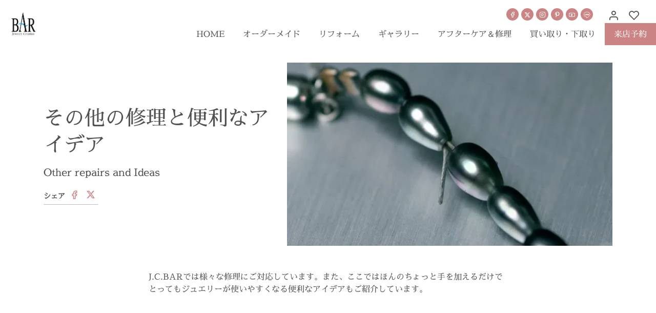

--- FILE ---
content_type: text/html; charset=UTF-8
request_url: https://ordermade.jc-bar.com/repair/other-repairs
body_size: 27697
content:
<!doctype html>
<html data-n-head-ssr lang="ja" data-n-head="%7B%22lang%22:%7B%22ssr%22:%22ja%22%7D%7D">
  <head >
    <title>その他色々な修理</title><meta data-n-head="ssr" charset="utf-8"><meta data-n-head="ssr" name="viewport" content="width=device-width, initial-scale=1.0"><meta data-n-head="ssr" data-hid="" name="" content="null"><meta data-n-head="ssr" data-hid="description" name="description" content="富山でジュエリーの修理なら宝飾専門店ジェイシーバールへ。経験豊かな資格を持ったスタッフがご対応します。"><meta data-n-head="ssr" data-hid="keywords" name="keywords" content="ジュエリー修理,ジュエリーリペア,富山"><meta data-n-head="ssr" data-hid="twitter:title" name="twitter:title" content="その他色々な修理"><meta data-n-head="ssr" data-hid="twitter:description" name="twitter:description" content="富山でジュエリーの修理なら宝飾専門店ジェイシーバールへ。経験豊かな資格を持ったスタッフがご対応します。"><meta data-n-head="ssr" data-hid="twitter:image" name="twitter:image" content="https://cdn-jp.dg1.services/6/160/11647/o/ms-miyabayashi-tahitian-pearl-bracelet-repair-before_3515.jpg"><meta data-n-head="ssr" data-hid="twitter:image:alt" name="twitter:image:alt" content="その他色々な修理"><meta data-n-head="ssr" data-hid="og:site_name" property="og:site_name" content="オートクチュール宝飾サロンJ.C.BAR｜オーダーメイド＆リフォーム"><meta data-n-head="ssr" data-hid="og:url" property="og:url" content="https://ordermade.jc-bar.com/repair/other-repairs"><meta data-n-head="ssr" data-hid="og:type" property="og:type" content="website"><meta data-n-head="ssr" data-hid="og:locale" property="og:locale" content="ja_JP"><meta data-n-head="ssr" data-hid="og:title" property="og:title" content="その他色々な修理"><meta data-n-head="ssr" data-hid="og:description" property="og:description" content="富山でジュエリーの修理なら宝飾専門店ジェイシーバールへ。経験豊かな資格を持ったスタッフがご対応します。"><meta data-n-head="ssr" data-hid="og:image" property="og:image" content="https://cdn-jp.dg1.services/6/160/11647/o/ms-miyabayashi-tahitian-pearl-bracelet-repair-before_3515.jpg"><meta data-n-head="ssr" data-hid="og:image:secure_url" property="og:image:secure_url" content="https://cdn-jp.dg1.services/6/160/11647/o/ms-miyabayashi-tahitian-pearl-bracelet-repair-before_3515.jpg"><meta data-n-head="ssr" data-hid="og:image:alt" property="og:image:alt" content="その他色々な修理"><base href="/"><link data-n-head="ssr" rel="sitemap" as="application/xml" title="サイトマップ" href="https://ordermade.jc-bar.com/sitemap.xml"><link data-n-head="ssr" rel="preload" as="style" onload="this.onload=null" href="https://assets.dg1.services/sirius-client/production/1-19-8/jp/themes/ramze.css"><link data-n-head="ssr" rel="stylesheet" href="https://assets.dg1.services/sirius-client/production/1-19-8/jp/themes/ramze.css"><link data-n-head="ssr" rel="preconnect" as="fetch" crossorigin="crossorigin" href="https://cdn-jp.dg1.services"><link data-n-head="ssr" rel="dns-prefetch" as="fetch" crossorigin="crossorigin" href="https://cdn-jp.dg1.services"><link data-n-head="ssr" rel="preconnect" as="fetch" crossorigin="crossorigin" href="https://assets.dg1.services/sirius-client/"><link data-n-head="ssr" rel="dns-prefetch" as="fetch" crossorigin="crossorigin" href="https://assets.dg1.services/sirius-client/"><link data-n-head="ssr" rel="apple-touch-icon" href="https://cdn-jp.dg1.services/6/160/5972/rw60h60/jcbar_rogo.png" sizes="60x60"><link data-n-head="ssr" rel="apple-touch-icon" href="https://cdn-jp.dg1.services/6/160/5972/rw76h76/jcbar_rogo.png" sizes="76x76"><link data-n-head="ssr" rel="apple-touch-icon" href="https://cdn-jp.dg1.services/6/160/5972/rw120h120/jcbar_rogo.png" sizes="120x120"><link data-n-head="ssr" rel="apple-touch-icon" href="https://cdn-jp.dg1.services/6/160/5972/rw152h152/jcbar_rogo.png" sizes="152x152"><link data-n-head="ssr" rel="icon" href="https://cdn-jp.dg1.services/6/160/5972/rw16h16/jcbar_rogo.png" sizes="16x16"><link data-n-head="ssr" rel="icon" href="https://cdn-jp.dg1.services/6/160/5972/rw32h32/jcbar_rogo.png" sizes="32x32"><link data-n-head="ssr" rel="icon" href="https://cdn-jp.dg1.services/6/160/5972/rw64h64/jcbar_rogo.png" sizes="64x64"><link data-n-head="ssr" rel="icon" href="https://cdn-jp.dg1.services/6/160/5972/rw96h96/jcbar_rogo.png" sizes="96x96"><link data-n-head="ssr" rel="icon" href="https://cdn-jp.dg1.services/6/160/5972/rw128h128/jcbar_rogo.png" sizes="128x128"><link data-n-head="ssr" rel="icon" href="https://cdn-jp.dg1.services/6/160/5972/rw192h192/jcbar_rogo.png" sizes="192x192"><link data-n-head="ssr" rel="preload" as="style" href="https://assets.dg1.services/sirius-client/production/1-19-8/jp/fonts/sawarabi_mincho.css"><link data-n-head="ssr" rel="stylesheet" href="https://assets.dg1.services/sirius-client/production/1-19-8/jp/fonts/sawarabi_mincho.css"><style data-n-head="ssr" data-hid="custom-css-61" vmid="custom-css-61" type="text/css" defer>aside.col-12:nth-child(1) > div:nth-child(1) > div:nth-child(3) > a:nth-child(1), 
#__layout > div > div > div.page-box > div > header.header.header-desktop.header-top-enabled.d-none.d-lg-block.headroom.style-4-2.headroom--top > div > div > div > div > div.header-top-right > div.header-email-phone,
#__layout > div > div > div.page-box > div > header.header.header-desktop.header-top-enabled.d-none.d-lg-block.headroom.style-4-2.headroom--not-top > div > div > div > div > div.header-top-right > div.header-email-phone > a
{display: none;}</style><link rel="preload" href="https://assets.dg1.services/sirius-client/production/1-19-8/jp/runtime.js" as="script"><link rel="preload" href="https://assets.dg1.services/sirius-client/production/1-19-8/jp/commons/app.js" as="script"><link rel="preload" href="https://assets.dg1.services/sirius-client/production/1-19-8/jp/vendors/app.js" as="script"><link rel="preload" href="https://assets.dg1.services/sirius-client/production/1-19-8/jp/app.js" as="script"><link rel="preload" href="https://assets.dg1.services/sirius-client/production/1-19-8/jp/layouts/front.js" as="script"><link rel="preload" href="https://assets.dg1.services/sirius-client/production/1-19-8/jp/Localesja.js" as="script"><link rel="preload" href="https://assets.dg1.services/sirius-client/production/1-19-8/jp/pages/front/page.js" as="script"><link rel="preload" href="https://assets.dg1.services/sirius-client/production/1-19-8/jp/commons/Admin/SiriusRendererPreview/pages/front/page.js" as="script"><link rel="preload" href="https://assets.dg1.services/sirius-client/production/1-19-8/jp/vendors/pages/front/page.js" as="script"><link rel="preload" href="https://assets.dg1.services/sirius-client/production/1-19-8/jp/ThemeStyle.js" as="script"><link rel="preload" href="https://assets.dg1.services/sirius-client/production/1-19-8/jp/TopNotification.js" as="script"><link rel="preload" href="https://assets.dg1.services/sirius-client/production/1-19-8/jp/PageMobileMenu.js" as="script"><link rel="preload" href="https://assets.dg1.services/sirius-client/production/1-19-8/jp/MobileMenu/Menu.js" as="script"><link rel="preload" href="https://assets.dg1.services/sirius-client/production/1-19-8/jp/193.js" as="script"><link rel="preload" href="https://assets.dg1.services/sirius-client/production/1-19-8/jp/Favourites.js" as="script"><link rel="preload" href="https://assets.dg1.services/sirius-client/production/1-19-8/jp/Flipped.js" as="script"><link rel="preload" href="https://assets.dg1.services/sirius-client/production/1-19-8/jp/header-Type1/header-Type2/header-Type3/header-Type4/header-Type5.js" as="script"><link rel="preload" href="https://assets.dg1.services/sirius-client/production/1-19-8/jp/header-Type4.js" as="script"><link rel="preload" href="https://assets.dg1.services/sirius-client/production/1-19-8/jp/ContactInfoBox.js" as="script"><link rel="preload" href="https://assets.dg1.services/sirius-client/production/1-19-8/jp/SocialBox.js" as="script"><link rel="preload" href="https://assets.dg1.services/sirius-client/production/1-19-8/jp/MyAccount.js" as="script"><link rel="preload" href="https://assets.dg1.services/sirius-client/production/1-19-8/jp/HeaderMenuItem.js" as="script"><link rel="preload" href="https://assets.dg1.services/sirius-client/production/1-19-8/jp/PageFooter.js" as="script"><link rel="preload" href="https://assets.dg1.services/sirius-client/production/1-19-8/jp/footer-Type1.js" as="script"><link rel="preload" href="https://assets.dg1.services/sirius-client/production/1-19-8/jp/198.js" as="script"><link rel="preload" href="https://assets.dg1.services/sirius-client/production/1-19-8/jp/197.js" as="script"><link rel="preload" href="https://assets.dg1.services/sirius-client/production/1-19-8/jp/201.js" as="script"><link rel="preload" href="https://assets.dg1.services/sirius-client/production/1-19-8/jp/FooterMenuItem.js" as="script"><link rel="preload" href="https://assets.dg1.services/sirius-client/production/1-19-8/jp/191.js" as="script"><link rel="preload" href="https://assets.dg1.services/sirius-client/production/1-19-8/jp/200.js" as="script"><link rel="preload" href="https://assets.dg1.services/sirius-client/production/1-19-8/jp/199.js" as="script"><link rel="preload" href="https://assets.dg1.services/sirius-client/production/1-19-8/jp/189.js" as="script"><link rel="preload" href="https://assets.dg1.services/sirius-client/production/1-19-8/jp/Integrations.js" as="script"><link rel="preload" href="https://assets.dg1.services/sirius-client/production/1-19-8/jp/integrationCustomCss.js" as="script"><link rel="preload" href="https://assets.dg1.services/sirius-client/production/1-19-8/jp/integrationGoogleAnalytics.js" as="script"><link rel="preload" href="https://assets.dg1.services/sirius-client/production/1-19-8/jp/integrationCustomJavascript.js" as="script"><link rel="preload" href="https://assets.dg1.services/sirius-client/production/1-19-8/jp/Cookies.js" as="script"><style data-vue-ssr-id="5e7d7f20:0 4f2459df:0 6bc521d6:0 e49aaab2:0 7e39b09c:0 7f9f3106:0 7c97425a:0 370b6e65:0 17661c1e:0 1bef37fa:0 a6f93f38:0 391054f1:0 3a8174af:0">
.vue-modal-resizer {
  display: block;
  overflow: hidden;
  position: absolute;
  width: 12px;
  height: 12px;
  right: 0;
  bottom: 0;
  z-index: 9999999;
  background: transparent;
  cursor: se-resize;
}
.vue-modal-resizer::after {
  display: block;
  position: absolute;
  content: '';
  background: transparent;
  left: 0;
  top: 0;
  width: 0;
  height: 0;
  border-bottom: 10px solid #ddd;
  border-left: 10px solid transparent;
}
.vue-modal-resizer.clicked::after {
  border-bottom: 10px solid #369be9;
}


.v--modal-block-scroll {
  overflow: hidden;
  width: 100vw;
}
.v--modal-overlay {
  position: fixed;
  box-sizing: border-box;
  left: 0;
  top: 0;
  width: 100%;
  height: 100vh;
  background: rgba(0, 0, 0, 0.2);
  z-index: 999;
  opacity: 1;
}
.v--modal-overlay.scrollable {
  height: 100%;
  min-height: 100vh;
  overflow-y: auto;
  -webkit-overflow-scrolling: touch;
}
.v--modal-overlay .v--modal-background-click {
  width: 100%;
  min-height: 100%;
  height: auto;
}
.v--modal-overlay .v--modal-box {
  position: relative;
  overflow: hidden;
  box-sizing: border-box;
}
.v--modal-overlay.scrollable .v--modal-box {
  margin-bottom: 2px;
}
.v--modal {
  background-color: white;
  text-align: left;
  border-radius: 3px;
  box-shadow: 0 20px 60px -2px rgba(27, 33, 58, 0.4);
  padding: 0;
}
.v--modal.v--modal-fullscreen {
  width: 100vw;
  height: 100vh;
  margin: 0;
  left: 0;
  top: 0;
}
.v--modal-top-right {
  display: block;
  position: absolute;
  right: 0;
  top: 0;
}
.overlay-fade-enter-active,
.overlay-fade-leave-active {
  transition: all 0.2s;
}
.overlay-fade-enter,
.overlay-fade-leave-active {
  opacity: 0;
}
.nice-modal-fade-enter-active,
.nice-modal-fade-leave-active {
  transition: all 0.4s;
}
.nice-modal-fade-enter,
.nice-modal-fade-leave-active {
  opacity: 0;
  transform: translateY(-20px);
}


.vue-dialog div {
  box-sizing: border-box;
}
.vue-dialog .dialog-flex {
  width: 100%;
  height: 100%;
}
.vue-dialog .dialog-content {
  flex: 1 0 auto;
  width: 100%;
  padding: 15px;
  font-size: 14px;
}
.vue-dialog .dialog-c-title {
  font-weight: 600;
  padding-bottom: 15px;
}
.vue-dialog .dialog-c-text {
}
.vue-dialog .vue-dialog-buttons {
  display: flex;
  flex: 0 1 auto;
  width: 100%;
  border-top: 1px solid #eee;
}
.vue-dialog .vue-dialog-buttons-none {
  width: 100%;
  padding-bottom: 15px;
}
.vue-dialog-button {
  font-size: 12px !important;
  background: transparent;
  padding: 0;
  margin: 0;
  border: 0;
  cursor: pointer;
  box-sizing: border-box;
  line-height: 40px;
  height: 40px;
  color: inherit;
  font: inherit;
  outline: none;
}
.vue-dialog-button:hover {
  background: rgba(0, 0, 0, 0.01);
}
.vue-dialog-button:active {
  background: rgba(0, 0, 0, 0.025);
}
.vue-dialog-button:not(:first-of-type) {
  border-left: 1px solid #eee;
}


.password-secured-realm-whole_site{position:fixed;top:0;left:0;right:0;bottom:0;width:100%;height:100%;z-index:99999999;overflow:auto;justify-content:center;align-items:center;display:flex;background:var(--gray-100);color:var(--main-font-color)}@media(max-width: 767px){.password-secured-realm-whole_site{align-items:normal}}.password-secured-realm-whole_site .invitation-code-box{text-align:center;margin:0 auto;width:800px}.password-secured-realm-whole_site .invitation-code-box button{margin-bottom:10px}.password-secured-realm-whole_site .invitation-code-box .your-invitation-code input{font-size:24px;font-weight:300;margin:11px 10px 25px 10px;box-shadow:1px 1px 4px 0 rgba(80,80,80,.5);text-align:center;display:inline-block;width:440px;height:60px;line-height:60px}@media(max-width: 767px){.password-secured-realm-whole_site .invitation-code-box .your-invitation-code input{height:40px;font-size:20px;line-height:40px;width:auto}}.password-secured-realm-whole_site .invitation-code-box a{color:var(--main-font-color)}.password-secured-realm-whole_site .invitation-code-box .request-access{margin-top:40px;margin-bottom:40px}.password-secured-realm-whole_site .invitation-code-box .request-access .form-group{margin-bottom:5px}.password-secured-realm-whole_site .border-between>.col-border-between:before{background:var(--gray-300);bottom:0;content:" ";right:0;position:absolute;width:1px;top:0}@media(max-width: 767px){.password-secured-realm-whole_site .border-between>.col-border-between:before{right:auto;width:80%;height:1px;bottom:0;top:auto;left:10%}}
.region-component-top-quick-bar{z-index:8021}.region-component-top-quick-bar .form-group .form-control{max-width:220px}@media(max-width: 991px){.region-component-top-quick-bar .form-group .form-control{width:200px;display:inline-block}}@media(max-width: 991px){.region-component-top-quick-bar .form-group{text-align:center;width:100%}}
.mobile-header{position:absolute;top:0;transition:top .2s ease-in-out;width:100%;z-index:30;background:#fff;box-shadow:0 3px 7px 0 rgba(0,0,0,.07)}.headroom--not-top .mobile-header{position:fixed;top:0}.mobile-header .logo-box{padding:5px 0}.mobile-header .logo-box .branding__logo{height:50px;line-height:50px}.mobile-header .logo-box .branding__logo img{height:50px;width:160px}.mobile-header .logo-box .branding__logo .white-logo{display:none}.mobile-header .mini-flag{margin-top:10px}.mobile-header a.mobile-menu-trigger{font-size:22px;text-decoration:none;color:var(--main-font-color)}.mobile-header .mini-favorites>a,.mobile-header .mini-search a,.mobile-header .mobile-flipped a{position:relative;font-size:22px;text-decoration:none;width:auto;height:auto;line-height:1;color:var(--main-font-color)}.mobile-header .mini-favorites>a span,.mobile-header .mini-search a span,.mobile-header .mobile-flipped a span{position:absolute;top:-5px;right:-5px;font-size:10px;background:var(--primary);border-radius:50%;text-align:center;width:15px;height:15px;line-height:13px;color:var(--primary-text-color)}.mobile-header .mini-favorites>a i,.mobile-header .mini-search a i,.mobile-header .mobile-flipped a i{color:var(--main-font-color)}.mobile-header .mini-favorites>a:hover i,.mobile-header .mini-search a:hover i,.mobile-header .mobile-flipped a:hover i{color:var(--gray-600)}.mobile-header .mini-search{line-height:32px}.mobile-header .cart-header a{position:relative;font-size:22px;text-decoration:none;color:var(--main-font-color);height:auto;line-height:1}.mobile-header .cart-header a span{width:15px;line-height:13px;height:15px;top:-5px;color:var(--primary-text-color)}.mobile-header .cart-header .dropdown-menu{display:none !important}.mobile-header .cart-header:hover i{color:var(--gray-600)}.mobile-header .mobile-flipped{position:relative}.mobile-header .mobile-flipped a{font-size:26px;top:2px;position:relative;z-index:1}.mobile-header .mobile-flipped a span{top:2px;right:-5px}.mobile-header .mobile-flipped .pulsating-circle{position:absolute;left:50%;top:50%;transform:translateX(-50%) translateY(-50%);width:20px;height:20px}.mobile-header .mobile-flipped .pulsating-circle:before{content:"";position:relative;display:block;width:300%;height:300%;box-sizing:border-box;margin-left:-100%;margin-top:-100%;border-radius:45px;background-color:var(--primary);animation:pulse-ring 1.25s cubic-bezier(0.215, 0.61, 0.355, 1) infinite}.mobile-header .mobile-flipped .pulsating-circle:after{content:"";position:absolute;left:0;top:0;display:block;width:100%;height:100%;background-color:#fff;border-radius:15px;box-shadow:0 0 8px rgba(0,0,0,.3);animation:pulse-dot 1.25s cubic-bezier(0.455, 0.03, 0.515, 0.955) -0.4s infinite}@keyframes pulse-ring{0%{transform:scale(0.33)}80%,100%{opacity:0}}@keyframes pulse-dot{0%{transform:scale(0.3)}50%{transform:scale(0.7)}100%{transform:scale(0.3)}}.mobile-menu-wrapper{position:fixed;z-index:9999999;top:0;left:-300px;width:300px;height:100vh;overflow:hidden;transition:left .35s ease 0s}.mobile-menu-isActive .mobile-menu-wrapper{left:0;box-shadow:7px 0 10px 0 rgba(0,0,0,.07)}.mobile-menu-wrapper .mobile-menu-panel-item{position:absolute;top:0;z-index:99999;height:100vh;width:100%;background-color:#fff;left:0;transition:left .35s ease 0s}.mobile-menu-wrapper .mobile-menu-panel-item .mobile-menu-header{display:flex;padding-left:20px;height:58px;font-weight:600;font-size:16px;cursor:pointer;border-bottom:1px solid #e8e8e8;white-space:nowrap}.mobile-menu-wrapper .mobile-menu-panel-item .mobile-menu-header a{overflow:hidden;text-overflow:ellipsis;color:var(--main-font-color)}.mobile-menu-wrapper .mobile-menu-panel-item .mobile-menu-header a:hover{text-decoration:none}.mobile-menu-wrapper .mobile-menu-panel-item .mobile-menu-header [class*=icon-]{font-size:20px}.mobile-menu-wrapper .mobile-menu-panel-item .mobile-menu-header .icon-remove{font-size:28px}.mobile-menu-wrapper .mobile-menu-panel-item .mobile-menu-header .filter-by{padding-left:24px}.mobile-menu-wrapper .mobile-menu-panel-item .mobile-menu-header .clear-all a,.mobile-menu-wrapper .mobile-menu-panel-item .mobile-menu-header .check-all a{font-weight:300;font-size:14px;text-decoration:underline}.mobile-menu-wrapper .mobile-menu-panel-item .mobile-menu-header .check-all i{font-size:14px}.mobile-menu-wrapper .mobile-menu-panel-item .mobile-menu-header .mini-flag{width:auto;height:auto}.mobile-menu-wrapper .mobile-menu-panel-item .mobile-menu-header .mini-flag .dropdown-toggle{padding:0 0 5px 0}.mobile-menu-wrapper .mobile-menu-panel-item .mobile-menu-header .mini-flag a{color:inherit}.mobile-menu-wrapper .mobile-menu-panel-item .mobile-menu-header .btn-mobile-menu-close{color:var(--main-font-color)}.mobile-menu-wrapper .mobile-menu-panel-item .mobile-menu-header .btn-mobile-menu-close:hover{text-decoration:none}.mobile-menu-wrapper .mobile-menu-panel-item .mobile-menu-list{margin:0;list-style:none;padding:0 0 2px 0;font-weight:300;height:calc(100vh - 58px);overflow:auto}.mobile-menu-wrapper .mobile-menu-panel-item .mobile-menu-list.primary-menu{font-weight:600}.mobile-menu-wrapper .mobile-menu-panel-item .mobile-menu-list .highlight_link{padding-left:10px;background-color:var(--primary) !important}.mobile-menu-wrapper .mobile-menu-panel-item .mobile-menu-list .highlight_link a,.mobile-menu-wrapper .mobile-menu-panel-item .mobile-menu-list .highlight_link .arrow{color:var(--primary-text-color) !important}.mobile-menu-wrapper .mobile-menu-panel-item .mobile-menu-list .highlight_link:hover{background-color:var(--primary-text-color) !important}.mobile-menu-wrapper .mobile-menu-panel-item .mobile-menu-list .highlight_link:hover a,.mobile-menu-wrapper .mobile-menu-panel-item .mobile-menu-list .highlight_link:hover .arrow{color:var(--primary) !important}.mobile-menu-wrapper .mobile-menu-panel-item .mobile-menu-list.submenu-menu{margin-left:24px}.mobile-menu-wrapper .mobile-menu-panel-item .mobile-menu-list.filter-by-list{height:calc(100vh - 58px - 67px)}.mobile-menu-wrapper .mobile-menu-panel-item .mobile-menu-list.filter-by-list .filter-by-number{width:24px}.mobile-menu-wrapper .mobile-menu-panel-item .mobile-menu-list.filter-by-list .filter-by-number span{font-size:9px;background:var(--primary);border-radius:50%;text-align:center;display:block;width:17px;height:17px;line-height:15px;color:var(--primary-text-color)}.mobile-menu-wrapper .mobile-menu-panel-item .mobile-menu-list.filter-by-list .text{font-weight:600}.mobile-menu-wrapper .mobile-menu-panel-item .mobile-menu-list.filter-by-list .sub-text{display:block;font-size:11px;font-weight:400;line-height:1.1;font-style:italic}.mobile-menu-wrapper .mobile-menu-panel-item .mobile-menu-list.submenu-menu-with-checkbox{height:calc(100vh - 58px - 67px)}.mobile-menu-wrapper .mobile-menu-panel-item .mobile-menu-list.submenu-menu-with-checkbox .form-check{padding-left:24px}.mobile-menu-wrapper .mobile-menu-panel-item .mobile-menu-list.submenu-menu-with-checkbox .form-check .form-check-input{margin-left:-24px}.mobile-menu-wrapper .mobile-menu-panel-item .mobile-menu-item{color:#4a4a4a;margin:0 20px;padding:10px 0;display:flex;line-height:1.4rem;align-items:center;cursor:pointer;border-bottom:1px solid #f7f7f7}.mobile-menu-wrapper .mobile-menu-panel-item .mobile-menu-item a{color:#4a4a4a;text-decoration:none}.mobile-menu-wrapper .mobile-menu-panel-item .mobile-menu-item .text{margin-right:auto}.mobile-menu-wrapper .mobile-menu-panel-item .mobile-menu-item .arrow{display:flex;padding-left:5px;align-items:center;font-size:20px}.mobile-menu-wrapper .mobile-menu-panel-item .mobile-menu-filter-by-footer{height:67px;position:absolute;bottom:0;left:0;width:100%;border-top:1px solid #e8e8e8;background:#fff;padding:5px}.mobile-menu-wrapper .mobile-menu-panel-item .mobile-menu-filter-by-footer .filter-by-footer-links a{padding-left:11px;display:block;font-weight:300;font-size:14px;text-decoration:underline}.mobile-menu-shadow{position:fixed;top:0;left:0;width:100%;height:100%;background-color:#333;opacity:.5;z-index:99997;display:none}.mobile-menu-isActive .mobile-menu-shadow{display:block}

.slide-fade-enter-active {
  transition: all .3s ease;
}
.slide-fade-leave-active {
  /*transition: all .1s cubic-bezier(1.0, 0.5, 0.8, 1.0);*/
}
.slide-fade-enter, .slide-fade-leave-to {
  transform: translateX(10px);
  opacity: 0;
}

.all-to-basket-container{background:rgba(255,255,255,.98);width:380px;height:100vh;right:-400px;position:fixed;top:0;overflow-y:none;box-shadow:0 0 50px 10px rgba(0,0,0,0);z-index:99000;transition:all .25s ease-in-out}@media(max-width: 991px){.all-to-basket-container{width:320px}}.display-flipped-right .all-to-basket-container{box-shadow:0 0 50px 10px rgba(0,0,0,.15);right:0}.all-to-basket-container .all-to-basket-container-box{position:relative;padding:20px;bottom:0;right:0;z-index:1;width:100%;display:block;height:120px;-webkit-box-shadow:0px 0px 10px 0px rgba(0,0,0,.4);-moz-box-shadow:0px 0px 10px 0px rgba(0,0,0,.4);box-shadow:0px 0px 10px 0px rgba(0,0,0,.4);background:#fff}@media(max-width: 991px){.all-to-basket-container .all-to-basket-container-box .btn-lg{font-size:15px}}.all-to-basket-container .all-to-basket-container-box .btn-basket-add-flipped-hover{display:block}.lang-ja .all-to-basket-container .btn-basket-go-to .info,.lang-ja .all-to-basket-container .btn-favorites-go-to .info,.lang-ja .all-to-basket-container .btn-basket-add-flipped .info{display:none}.lang-ja .all-to-basket-container .number,.lang-ja .all-to-basket-container .lib-basket-flipped-count{top:10px}.lang-ja .all-to-basket-container .btn-basket-go-to .number{right:10px}.lang-ja .all-to-basket-container .btn-basket-go-to i{top:7px}.lang-ja .all-to-basket-container .btn-basket-add-flipped i{top:5px}.lang-ja .all-to-basket-container .btn-basket-add-flipped .btn-basket-add-flipped-hover{width:330px}@-webkit-keyframes cartAnim{50%{opacity:0;left:50px}51%{opacity:0;left:-50px}100%{opacity:1;left:0px}}@keyframes cartAnim{50%{opacity:0;left:50px}51%{opacity:0;left:-50px}100%{opacity:1;left:0px}}@-webkit-keyframes countAnim{50%{opacity:0;-webkit-transform:translate3d(0, 80px, 0);transform:translate3d(0, 80px, 0)}51%{opacity:0;-webkit-transform:translate3d(0, -80px, 0);transform:translate3d(0, -80px, 0)}100%{opacity:1;-webkit-transform:translate3d(0, 0, 0);transform:translate3d(0, 0, 0)}}@keyframes countAnim{50%{opacity:0;-webkit-transform:translate3d(0, 80px, 0);transform:translate3d(0, 80px, 0)}51%{opacity:0;-webkit-transform:translate3d(0, -80px, 0);transform:translate3d(0, -80px, 0)}100%{opacity:1;-webkit-transform:translate3d(0, 0, 0);transform:translate3d(0, 0, 0)}}
.page-title-section .social-share{border-bottom:1px solid var(--gray);display:inline-block;font-size:14px;font-weight:700;line-height:32px;padding:0}.page-title-section .social-share a{padding:0 5px;font-size:18px;font-weight:400;color:var(--primary)}.page-title-section .social-share a:hover{color:inherit;text-decoration:none}
.content-feed-section .gutter-sm{padding-top:1px;padding-bottom:1px}.content-feed-section .gutter-sm .feed-row{margin-right:-1px;margin-left:-1px}.content-feed-section .gutter-sm .feed-item{padding:1px}.content-feed-section .gutter-md{padding-top:.5rem;padding-bottom:.5rem}@media(max-width: 767px){.content-feed-section .gutter-md{padding-top:.25rem;padding-bottom:.25rem}}.content-feed-section .gutter-md .feed-row{margin-right:-0.5rem;margin-left:-0.5rem}@media(max-width: 767px){.content-feed-section .gutter-md .feed-row{margin-right:-0.25rem;margin-left:-0.25rem}}.content-feed-section .gutter-md .feed-item{padding:.5rem}@media(max-width: 767px){.content-feed-section .gutter-md .feed-item{padding:.25rem}}.content-feed-section .gutter-lg{padding-top:1rem;padding-bottom:1rem}@media(max-width: 767px){.content-feed-section .gutter-lg{padding-top:.5rem;padding-bottom:.5rem}}.content-feed-section .gutter-lg .feed-row{margin-right:-1rem;margin-left:-1rem}@media(max-width: 767px){.content-feed-section .gutter-lg .feed-row{margin-right:-0.5rem;margin-left:-0.5rem}}.content-feed-section .gutter-lg .feed-item{padding:1rem}@media(max-width: 767px){.content-feed-section .gutter-lg .feed-item{padding:.5rem}}.content-feed-section .feed-item .card-title{color:var(--main-font-color)}.content-feed-section .feed-item .card-title .border-animation{display:inline;background-image:linear-gradient(90deg, var(--main-font-color) 0, var(--main-font-color));background-position:0 95%;background-size:0 2px;transition:background-size .55s cubic-bezier(0.785, 0.135, 0.15, 0.86) 0s;padding:.1% 0;background-repeat:no-repeat;border:none;margin:0;vertical-align:baseline;box-sizing:border-box}.content-feed-section .feed-item a:hover{text-decoration:none}.content-feed-section .feed-item img,.content-feed-section .feed-item .btn{transition:all .3s}.content-feed-section .feed-item:hover .card-title .border-animation{background-size:100% 2px}.content-feed-section .feed-item:hover img{transform:scale(0.98)}.content-feed-section .feed-item:hover .btn{opacity:.9}.content-feed-section .style_3 .card .card-bg-image{position:absolute;top:0;left:0;right:0;bottom:0;z-index:1}.content-feed-section .style_3 .card .card-bg-image img{object-fit:cover;height:100%;width:100%}.content-feed-section .style_3 .card:after{position:absolute;top:0;left:0;right:0;bottom:0;content:" ";background-image:linear-gradient(0deg, #1e2022 15%, transparent 75%);background-repeat:repeat-x;z-index:2}.content-feed-section .style_3 .card .card-body{z-index:3;position:relative;text-shadow:0 1px 5px rgba(0,0,0,.6);min-height:200px}.content-feed-section .style_3 .card .card-text{white-space:nowrap;text-overflow:ellipsis;overflow:hidden;display:inherit}.content-feed-section .style_3 .card .card-title{color:#fff}.content-feed-section .style_3 .card .card-title .border-animation{background-image:linear-gradient(90deg, #ffffff 0, #ffffff)}
.section-grid{overflow:hidden}.section-grid.container-fluid:not(.max-width):not(.max-width-text){padding-left:0;padding-right:0}.section-grid.gutter-lg{padding-top:1rem;padding-bottom:1rem}@media(max-width: 767px){.section-grid.gutter-lg{padding-top:.5rem;padding-bottom:.5rem}}.section-grid.gutter-lg .row{margin-right:-1rem;margin-left:-1rem}@media(max-width: 767px){.section-grid.gutter-lg .row{margin-right:-0.5rem;margin-left:-0.5rem}}.section-grid.gutter-lg .grid-element{padding:1rem}.section-grid.gutter-lg .grid-element .bg-white,.section-grid.gutter-lg .grid-element .bg-light{color:var(--main-font-color)}@media(max-width: 767px){.section-grid.gutter-lg .grid-element{padding:.5rem}}.section-grid.gutter-md{padding-top:.5rem;padding-bottom:.5rem}@media(max-width: 767px){.section-grid.gutter-md{padding-top:.25rem;padding-bottom:.25rem}}.section-grid.gutter-md .row{margin-right:-0.5rem;margin-left:-0.5rem}@media(max-width: 767px){.section-grid.gutter-md .row{margin-right:-0.25rem;margin-left:-0.25rem}}.section-grid.gutter-md .grid-element{padding:.5rem}@media(max-width: 767px){.section-grid.gutter-md .grid-element{padding:.25rem}}.section-grid.gutter-sm{padding-top:1px;padding-bottom:1px}.section-grid.gutter-sm .row{margin-right:-1px;margin-left:-1px}.section-grid.gutter-sm .grid-element{padding:1px}.section-grid.gutter-none{padding:0}.section-grid .text a{color:inherit;text-decoration:underline}.section-grid .text a:hover{text-decoration:unset}.section-grid svg{width:50px;height:50px}.section-grid .grid-element{overflow:hidden}.section-grid .grid-element .bg-white,.section-grid .grid-element .bg-light{color:var(--main-font-color)}
.section-divider .section-divider-element{display:flex;align-items:center;justify-content:center;text-align:center;width:100%;overflow:hidden}.section-divider .section-divider-element .divider-holder{width:1920px;margin:0 auto;display:inline-block}.section-divider .section-divider-element .divider-holder svg{width:1920px;height:10px}.section-divider .blank-divider{height:1px}.section-divider .color{stroke:#000;fill:#000}.section-divider .primary .st0,.section-divider .primary .st1,.section-divider .primary path,.section-divider .primary polygon,.section-divider .primary circle,.section-divider .primary polyline,.section-divider .primary rect{stroke:var(--primary);fill:var(--primary)}.section-divider .secondary .st0,.section-divider .secondary .st1,.section-divider .secondary path,.section-divider .secondary polygon,.section-divider .secondary circle,.section-divider .secondary polyline,.section-divider .secondary rect{stroke:var(--secondary);fill:var(--secondary)}.section-divider .light-gray .st0,.section-divider .light-gray .st1,.section-divider .light-gray path,.section-divider .light-gray polygon,.section-divider .light-gray circle,.section-divider .light-gray polyline,.section-divider .light-gray rect{stroke:var(--gray-100);fill:var(--gray-100)}.section-divider .dark-gray .st0,.section-divider .dark-gray .st1,.section-divider .dark-gray path,.section-divider .dark-gray polygon,.section-divider .dark-gray circle,.section-divider .dark-gray polyline,.section-divider .dark-gray rect{stroke:var(--gray-700);fill:var(--gray-700)}
.content-feed-slider-section.bg-primary{background:var(--primary)}.content-feed-slider-section.bg-secondary{background:var(--secondary)}.content-feed-slider-section.style_1 .content-feed-slider-section{width:100%;display:block}.content-feed-slider-section.style_1 .content-feed-slider-section .content-feed-slider-section-img img{object-fit:unset;-o-object-fit:unset;height:auto;width:100%;display:block}.content-feed-slider-section.style_1 .row-content-feed-slider-section{margin-left:50px}@media(max-width: 767px){.content-feed-slider-section.style_1 .row-content-feed-slider-section{margin:.5rem 2rem 2rem}}.content-feed-slider-section.style_1 .content-feed-slider-section-content-box{margin:2px;margin-left:-85px;background-color:#fff;color:var(--main-font-color);box-shadow:0 0 10px rgba(0,0,0,.1);-moz-box-shadow:0 0 10px rgba(0,0,0,.1);-webkit-box-shadow:0 0 10px rgba(0,0,0,.1);padding:2rem 2rem 2.5rem 2rem;position:relative}@media(max-width: 767px){.content-feed-slider-section.style_1 .content-feed-slider-section-content-box{margin:-1rem 0 0 0;padding:1rem 1rem 1.5rem 1rem}}.content-feed-slider-section.style_1 .content-feed-slider-section-content-box .btn{position:absolute;bottom:-20px;border-radius:0}.content-feed-slider-section.style_2 .swiper-button-next{right:4px}.content-feed-slider-section.style_2 .swiper-button-prev{left:4px}.content-feed-slider-section.style_2 .card .card-img-overlay{padding:1rem 1.5rem;text-shadow:1px 1px 1px rgba(0,0,0,.9)}.content-feed-slider-section.style_2 .card .btn{text-shadow:none}.content-feed-slider-section.style_2 .card .card-img{position:relative;z-index:1}.content-feed-slider-section.style_2 .card::before{position:absolute;top:0;right:0;bottom:0;right:0;display:block;z-index:2;width:100%;height:100%;content:"";background-image:linear-gradient(0deg, #1e2022 0%, transparent 75%);background-repeat:repeat-x}.content-feed-slider-section.style_2 .card .card-title{color:#fff}.content-feed-slider-section.style_2 .card .card-title:hover{text-decoration:none}.content-feed-slider-section.style_2 .card .card-img-overlay-text{z-index:3}.content-feed-slider-section.style_2 .card .card-text{white-space:nowrap;text-overflow:ellipsis;overflow:hidden;display:inherit}.sirius-section-holder:hover .content-feed-slider-section .swiper-button-prev,.sirius-section-holder:hover .content-feed-slider-section .swiper-button-next{opacity:1;visibility:visible}.sirius-section-holder:hover .content-feed-slider-section .swiper-button-prev{left:15px}.sirius-section-holder:hover .content-feed-slider-section .swiper-button-next{right:15px}
.body-fix{overflow:hidden}.modal-site-restriction{position:fixed;justify-content:center;align-items:center;width:100%;height:100%;background:rgba(var(--primary-rgb), 0.95);color:var(--primary-text-color);top:0;z-index:99999998;display:flex}.modal-site-restriction .v--modal{background:none;box-shadow:none}.modal-site-restriction .site-restriction-inner{text-align:center;padding:1rem}.modal-site-restriction .toggle{display:inline-block;position:relative}.modal-site-restriction .toggle__input{position:absolute;left:-99999px}.modal-site-restriction .toggle__label{display:inline-flex;cursor:pointer;min-height:50px;padding-left:60px}.modal-site-restriction .toggle__label:before,.modal-site-restriction .toggle__label:after{content:"";box-sizing:border-box;width:1em;height:1em;font-size:50px;position:absolute;left:0;top:0}.modal-site-restriction .toggle__label:before{border:2px solid #fff;z-index:2}.modal-site-restriction .toggle__input:disabled~.toggle__label:before{border-color:#868e96}.modal-site-restriction .toggle__input:focus~.toggle__label:before{box-shadow:0 0 0 2px #000,0 0 0 4px #fff}.modal-site-restriction .toggle__input:not(:disabled):checked:focus~.toggle__label:after{box-shadow:0 0 0 2px #000,0 0 0 4px #fff}.modal-site-restriction .toggle__input:not(:disabled)~.toggle__label:after{background-color:#fff;opacity:0}.modal-site-restriction .toggle input.labelauty+label{background-color:rgba(0,0,0,0)}.modal-site-restriction .toggle input.labelauty+label>span.labelauty-unchecked-image{background-image:none}.modal-site-restriction .toggle input.labelauty+label>span.labelauty-checked-image{background-image:none}.modal-site-restriction .toggle__input:not(:disabled):checked~.toggle__label:after{opacity:1}.modal-site-restriction .toggle__text{margin-top:auto;margin-bottom:auto}.modal-site-restriction .toggle__text:before{content:"";box-sizing:border-box;width:0;height:0;font-size:50px;border-left-width:0;border-bottom-width:0;border-left-style:solid;border-bottom-style:solid;border-color:#000;position:absolute;top:.5428em;left:.2em;z-index:3;transform-origin:left top;transform:rotate(-40deg) skew(10deg)}.modal-site-restriction .toggle__input:not(:disabled):checked~.toggle__label .toggle__text:before{width:.5em;height:.25em;border-left-width:2px;border-bottom-width:2px;will-change:width,height;transition:width .1s ease-out .2s,height .2s ease-out}.modal-site-restriction .toggle__label:before,.modal-site-restriction .toggle__label:after{border-radius:2px}.modal-site-restriction .toggle__input:not(:disabled)~.toggle__label:before,.modal-site-restriction .toggle__input:not(:disabled)~.toggle__label:after{opacity:1;transform-origin:center center;will-change:transform;transition:transform .2s ease-out}.modal-site-restriction .toggle__input:not(:disabled)~.toggle__label:before{transform:rotateY(0deg);transition-delay:.2s}.modal-site-restriction .toggle__input:not(:disabled)~.toggle__label:after{transform:rotateY(90deg)}.modal-site-restriction .toggle__input:not(:disabled):checked~.toggle__label:before{transform:rotateY(-90deg);transition-delay:0s}.modal-site-restriction .toggle__input:not(:disabled):checked~.toggle__label:after{transform:rotateY(0deg);transition-delay:.2s}.modal-site-restriction .toggle__text:before{opacity:0}.modal-site-restriction .toggle__input:not(:disabled):checked~.toggle__label .toggle__text:before{opacity:1;transition:opacity .1s ease-out .3s,width .1s ease-out .5s,height .2s ease-out .3s}.modal-site-restriction .page{margin:auto;padding-left:10px;padding-right:10px;order:1}.modal-site-restriction .page__toggle{font-size:28px;font-weight:700}@media(max-width: 991px){.modal-site-restriction .page__toggle{font-size:20px}}
.lib-privacy-cookie-registry.overlay{position:fixed;transition:bottom 300ms;bottom:0;width:100%;padding:15px;z-index:99999996;background:rgba(0,0,0,.8);color:#fff;display:none}.lib-privacy-cookie-registry.overlay h5{margin-bottom:10px}.lib-privacy-cookie-registry.overlay ul{padding:0;margin:0;list-style:none;font-size:15px}@media(max-width: 767px){.lib-privacy-cookie-registry.overlay ul{font-size:10px}}.lib-privacy-cookie-registry.overlay ul li{float:left;margin-right:11px;margin-top:17px}@media(max-width: 767px){.lib-privacy-cookie-registry.overlay ul li{height:auto;margin-top:20px}}.lib-privacy-cookie-registry.overlay ul li.more{margin-top:14px}.lib-privacy-cookie-registry.overlay ul li.more .btn-border{color:#fff;border-color:#fff}.lib-privacy-cookie-registry.overlay ul li.more .btn-border:hover{color:#fff}.lib-privacy-cookie-registry.overlay ul li.save{margin-top:10px;float:right}.lib-privacy-cookie-registry.overlay ul li.accept-all{margin-top:10px;float:right}</style>
  </head>
  <body class="lang-ja mac " data-n-head="%7B%22class%22:%7B%22ssr%22:%22lang-ja%20mac%20%22%7D%7D">
    <div data-server-rendered="true" id="__nuxt"><div id="__layout"><div class="sirius-holder"><div><div></div> <div></div></div> <div class="dg1-sirius-renderer theme-ramze"><a href="#main" class="sr-only sr-only-focusable">Skip to main content</a> <div class="custom-theme-css"><style>
        :root {
        --primary:#cc8383!important;
--primary-rgb:204,131,131!important;
--secondary:#e4e4e0!important;
--secondary-rgb:228,228,224!important;
--primary-text-color:#ffffff!important;
--secondary-text-color:#000000!important;

        }
        
    </style></div> <div class="password-secured password-secured-realm-whole_site" style="display:none;"><div class="invitation-code-box"><div class="container"><div class="row border-between"><div class="col-md-6 col-border-between"><form class="request-access"><h4>招待コードを入力してください</h4> <div class="row mb-3"><div class="col-10 offset-1"><div class="floating-labels form-group"><input id="InvitationCodeCode" placeholder="招待コード" type="text" value="" class="form-control form-control"> <label for="InvitationCodeCode" class="form-check-label">
                                        招待コード
                                    </label></div></div></div> <!----> <button type="submit" class="btn btn-primary">
                            送信
                        </button></form></div> <div class="col-md-6"><form class="request-access"><h4>アクセスをリクエストする</h4> <div class="row mb-3"><div class="col-10 offset-1"><div class="floating-labels form-group"><input id="RequestAccessName" placeholder="お名前" type="text" value="" class="form-control form-control"> <label for="RequestAccessName" class="form-check-label">
                                        お名前
                                    </label></div> <div class="floating-labels form-group"><input id="RequestAccessEmail" placeholder="Eメール" type="text" value="" class="form-control form-control"> <label for="RequestAccessEmail" class="form-check-label">
                                        Eメール
                                    </label></div> <div class="floating-labels form-group"><input id="RequestAccessWebsiteUrl" placeholder="URL" type="text" value="" class="form-control form-control"> <label for="RequestAccessWebsiteUrl" class="form-check-label">
                                        URL
                                    </label></div> <div class="floating-labels form-group"><input id="RequestAccessTelephone" placeholder="電話番号" type="text" value="" class="form-control form-control"><label for="RequestAccessTelephone" class="form-check-label">電話番号</label></div></div></div> <!----> <button type="submit" class="btn btn-primary">
                            送信
                        </button></form></div></div></div></div></div> <div><!----> <div class="region-component"><!----> <div class="right-box-overlay"></div></div></div> <!----> <div class="page-box position-relative headroom--top"><div class="page-box-content d-flex flex-column"><div><div><nav aria-label="Primary mobile navigation" class="mobile-menu-wrapper d-lg-none"><div class="mobile-menu-panel"><div class="mobile-menu-panel-item"><!----> <div class="mobile-menu-header" style="display:;"><div class="d-flex align-items-center pr-3 mr-auto"><a aria-label="マイアカウント" rel="noreferrer nofollow" href="https://ordermade.jc-bar.com/login" style="display:;"><i class="icon-user pull-left pr-2"></i> マイアカウント
                </a> <a aria-label="マイアカウント" rel="noreferrer nofollow" href="https://ordermade.jc-bar.com/my-account" style="display:none;"><i class="icon-user pull-left pr-2"></i> マイアカウント
                </a></div> <!----> <div class="d-flex align-items-center"><button type="button" aria-label="Close mobile menu" class="btn btn-link btn-mobile-menu-close"><i class="icon-remove"></i></button></div></div> <ul class="mobile-menu-list primary-menu"> <li class="mobile-menu-list-seperator"></li></ul></div></div></nav> <div class="mobile-menu-shadow"></div></div> <header id="header-mobile" aria-label="Mobile header" class="mobile-header d-print-none d-lg-none"><div class="d-flex"><div class="d-flex align-items-center pl-2 pr-3"><a href="#" aria-label="モバイルメニュー" class="mobile-menu-trigger"><i class="icon-dg1-menu"></i></a></div> <div class="mr-auto logo-box"><div class="branding"><div class="branding__logo"><a href="https://ordermade.jc-bar.com" title="オートクチュール宝飾サロンJ.C.BAR｜オーダーメイド＆リフォーム"><img alt="jcbar_rogo.png" decoding="sync" loading="eager" src="https://cdn-jp.dg1.services/6/160/5972/o/jcbar_rogo.png" srcset="https://cdn-jp.dg1.services/6/160/5972/rw250/jcbar_rogo.png 1x, https://cdn-jp.dg1.services/6/160/5972/rw500/jcbar_rogo.png 2x" title="" width="250" class="main-logo eager"> <img alt="jcbar_rogo.png" decoding="sync" loading="eager" src="https://cdn-jp.dg1.services/6/160/5972/o/jcbar_rogo.png" title="" width="250" class="white-logo eager"></a></div></div></div> <div class="d-flex align-items-center py-2 px-1"><div class="search-component"><div class="mini-search"><a aria-label="Search" href="#" class="show-header-search"><i class="icon-dg1-search"></i></a></div> <div class="search-box"><div class="pb-3"><div class="row"><div class="col"><div class="h5 m-0">
                        検索
                    </div></div> <div class="col-auto text-right"><button title="閉じる" aria-label="検索" class="btn btn-link btn-lg search-close text-dark m-0 py-0 px-1"><i class="icon-close"></i></button></div></div></div> <div class="lib-search-container"><div class="header-wrapper-center lib-search-container d-print-none position-relative"><form action="#" name="search-form" class="search-form"><div class="input-group input-group-lg"><input placeholder="検索" autocomplete="off" name="search" aria-label="Search" type="search" value="" class="search-string form-control lib-search"> <button aria-label="Multi search" type="button" class="btn btn-link search-multi text-dark"><i class="icon-smart-search fa-lg"></i></button> <div class="input-group-append"><button aria-label="検索" type="submit" class="search-submit btn btn-outline-dark"><i class="icon-dg1-search icon-lg"></i></button></div></div> <!----></form> <div class="autocomplete-suggestions" style="display:none;"><div><!---->  <!---->  <!---->   <a href="https://ordermade.jc-bar.com/products?search=" title="" class="autocomplete-suggestion search selected"><span data-val=""><i class="icon-dg1-zoom-in icons"></i>
                    検索:
                    <span class="font-weight-bold"></span></span></a></div></div></div></div></div> <div class="right-box-overlay"></div></div></div> <div class="d-flex align-items-center p-2"><div class="favourites-component"><div class="mini-favorites"><a href="#" aria-label="favorites" class="lib-show-favourites"><i class="icon-dg1-heart"></i> <span class="favourites-count" style="display:none;">
                0
            </span></a></div> <div role="dialog" aria-modal="true" aria-label="Favourites panel" class="lib-favourites favourites-box"><div class="favourites-box-scroll"><div class="pb-3"><div class="row"><div class="col"><div class="h5 m-0">
                            お気に入り
                        </div></div> <div class="col-auto text-right"><button aria-label="Close favourites panel" class="btn btn-link btn-lg favourites-close text-dark lib-close-favourites m-0 py-0 px-1"><i class="icon-close"></i></button></div></div></div> <div class="favourites-listing-products"><div style="display:;"></div> <div>
                    お気に入りはありません
                </div></div></div> <!----></div> <div class="right-box-overlay"></div></div></div> <div class="d-flex align-items-center py-2 flip-component"><!----> <div class="all-to-basket-container"><div class="all-to-basket-popup"><div class="all-to-basket-box"><div class="pb-3"><div class="row"><div class="col"><div class="h5 m-0">
                                フリップ商品
                            </div></div> <div class="col-auto text-right"><button aria-label="Close flip panel" class="btn btn-link btn-lg cart-box-close text-dark lib-close-cart-box m-0 py-0 px-1"><i class="icon-close"></i></button></div></div></div> <!----> <ul class="list-inline list-unstyled mb-0"></ul></div></div> <div class="all-to-basket-container-box"><a href="#" class="btn btn-block btn-primary btn-lg">
                フリップ商品/アイテムをカートに入れる
            </a> <a href="#" class="btn btn-link btn-block btn-sm text-dark lib-basket-add-flipped"><span title="フリップ商品/アイテムをカートに入れる" class="lib-cart-unflip">
                    閉じる <i class="icon-close lib-cart-unflip"></i></span></a></div></div> <div class="right-box-overlay"></div></div> <div class="d-flex align-items-center py-2 pr-2"><!----></div></div></header></div> <header role="banner" aria-label="Desktop header" class="header header-desktop header-top-enabled d-none d-lg-block headroom style-4-2 headroom--top"><div class="container-fluid max-width h-100"><div class="row h-100"><div class="col-md-12"><div class="header-wrap"><div class="header-left"><div class="branding"><div class="branding__logo"><a href="https://ordermade.jc-bar.com" title="オートクチュール宝飾サロンJ.C.BAR｜オーダーメイド＆リフォーム"><img alt="jcbar_rogo.png" decoding="sync" loading="eager" src="https://cdn-jp.dg1.services/6/160/5972/o/jcbar_rogo.png" srcset="https://cdn-jp.dg1.services/6/160/5972/rw250/jcbar_rogo.png 1x, https://cdn-jp.dg1.services/6/160/5972/rw500/jcbar_rogo.png 2x" title="" width="250" class="main-logo eager"> <img alt="jcbar_rogo.png" decoding="sync" loading="eager" src="https://cdn-jp.dg1.services/6/160/5972/o/jcbar_rogo.png" title="" width="250" class="white-logo eager"></a></div></div></div> <div class="header-top-right"><div class="header-email-phone"><a href="mailto:webmaster@jc-bar.com"><i class="icon-dg1-mail"></i> webmaster@jc-bar.com
</a> <!----> <!----> <!----></div> <div class="header-social-list"> <a href="https://www.facebook.com/J.C.BARCo.Ltd/" aria-label="Facebook" rel="noreferrer" title="Facebook" target="_blank" class="icon"><i class="icon-dg1-facebook"></i></a> <a aria-label="Twitter" rel="noreferrer" title="Twitter" href="https://twitter.com/jcbar_naoki" target="_blank" class="icon"><i class="icon-dg1-twitter"></i></a> <a aria-label="Instagram" rel="noreferrer" title="Instagram" href="https://www.instagram.com/jcbar.official/" target="_blank" class="icon"><i class="icon-dg1-instagram"></i></a> <a aria-label="Pinterest" rel="noreferrer" title="Pinterest" href="https://www.pinterest.jp/naoki1819/_created/" target="_blank" class="icon"><i class="icon-dg1-pinterest-p"></i></a> <!----> <a aria-label="youtube" rel="noreferrer" title="youtube" href="https://www.youtube.com/channel/UCg0eaweW7mggS6CgLkBqK8w" target="_blank" class="icon"><i class="icon-dg1-youtube"></i></a> <!----> <!----> <a aria-label="line" rel="noreferrer" title="line" href="https://line.me/R/ti/p/@duw7486c" target="_blank" class="icon"><i class="icon-dg1-line"></i></a> <!----> <div class="clearfix"></div></div> <div class="header-right d-print-none"><div class="search-component"><div class="mini-search"><a aria-label="Search" href="#" class="show-header-search"><i class="icon-dg1-search"></i></a></div> <div class="search-box"><div class="pb-3"><div class="row"><div class="col"><div class="h5 m-0">
                        検索
                    </div></div> <div class="col-auto text-right"><button title="閉じる" aria-label="検索" class="btn btn-link btn-lg search-close text-dark m-0 py-0 px-1"><i class="icon-close"></i></button></div></div></div> <div class="lib-search-container"><div class="header-wrapper-center lib-search-container d-print-none position-relative"><form action="#" name="search-form" class="search-form"><div class="input-group input-group-lg"><input placeholder="検索" autocomplete="off" name="search" aria-label="Search" type="search" value="" class="search-string form-control lib-search"> <button aria-label="Multi search" type="button" class="btn btn-link search-multi text-dark"><i class="icon-smart-search fa-lg"></i></button> <div class="input-group-append"><button aria-label="検索" type="submit" class="search-submit btn btn-outline-dark"><i class="icon-dg1-search icon-lg"></i></button></div></div> <!----></form> <div class="autocomplete-suggestions" style="display:none;"><div><!---->  <!---->  <!---->   <a href="https://ordermade.jc-bar.com/products?search=" title="" class="autocomplete-suggestion search selected"><span data-val=""><i class="icon-dg1-zoom-in icons"></i>
                    検索:
                    <span class="font-weight-bold"></span></span></a></div></div></div></div></div> <div class="right-box-overlay"></div></div> <div class="dropdown mini-user"><a aria-label="マイアカウント" rel="noreferrer nofollow" href="https://ordermade.jc-bar.com/login"><i class="icon-dg1-user"></i></a> <ul class="dropdown-menu dropdown-menu-right"><li><a href="https://ordermade.jc-bar.com/login" rel="noreferrer nofollow">
                ログイン
            </a></li> <li><a href="https://ordermade.jc-bar.com/signup" rel="noreferrer nofollow">
                登録
            </a></li></ul></div> <div class="favourites-component"><div class="mini-favorites"><a href="#" aria-label="favorites" class="lib-show-favourites"><i class="icon-dg1-heart"></i> <span class="favourites-count" style="display:none;">
                0
            </span></a></div> <div role="dialog" aria-modal="true" aria-label="Favourites panel" class="lib-favourites favourites-box"><div class="favourites-box-scroll"><div class="pb-3"><div class="row"><div class="col"><div class="h5 m-0">
                            お気に入り
                        </div></div> <div class="col-auto text-right"><button aria-label="Close favourites panel" class="btn btn-link btn-lg favourites-close text-dark lib-close-favourites m-0 py-0 px-1"><i class="icon-close"></i></button></div></div></div> <div class="favourites-listing-products"><div style="display:;"></div> <div>
                    お気に入りはありません
                </div></div></div> <!----></div> <div class="right-box-overlay"></div></div> <div class="flip-component"><!----> <div class="all-to-basket-container"><div class="all-to-basket-popup"><div class="all-to-basket-box"><div class="pb-3"><div class="row"><div class="col"><div class="h5 m-0">
                                フリップ商品
                            </div></div> <div class="col-auto text-right"><button aria-label="Close flip panel" class="btn btn-link btn-lg cart-box-close text-dark lib-close-cart-box m-0 py-0 px-1"><i class="icon-close"></i></button></div></div></div> <!----> <ul class="list-inline list-unstyled mb-0"></ul></div></div> <div class="all-to-basket-container-box"><a href="#" class="btn btn-block btn-primary btn-lg">
                フリップ商品/アイテムをカートに入れる
            </a> <a href="#" class="btn btn-link btn-block btn-sm text-dark lib-basket-add-flipped"><span title="フリップ商品/アイテムをカートに入れる" class="lib-cart-unflip">
                    閉じる <i class="icon-close lib-cart-unflip"></i></span></a></div></div> <div class="right-box-overlay"></div></div> <!----> <!----></div></div> <div class="page-navigation-wrap d-print-none"><div class="navigation page-navigation"><div><nav aria-label="メインナビゲーション" class="menu menu--primary"><ul></ul></nav></div></div></div></div></div></div></div></header> <!----> <main id="main" role="main" class="lib-main-container lib-cart-source"><div><div><div class="sirius-section-holder"><div id="PageTitleSection_0" data-section-ident="PageTitleSection_0" data-section-index="PageTitleSection_0" class="sirius-section"><div class="page-title-section py-3 py-sm-4"><div class="pb-3 pb-sm-4 container"><div class="row blog-header"><div class="blog-title my-auto col-lg-5"><!----> <h1 class="title theme-title">
                        その他の修理と便利なアイデア
                    </h1> <div class="desc"><h5>Other repairs and Ideas</h5></div> <div class="social-share d-lg-inline-block pb-3 pb-lg-0">
                        シェア
                        <a href="https://www.facebook.com/sharer/sharer.php?u=" aria-label="Facebook" rel="noreferrer" target="_blank"><i class="icon-dg1-facebook"></i></a> <a href="https://www.linkedin.com/cws/share?url=" aria-label="Linkedin" rel="noreferrer" target="_blank"><i class="icon-dg1-linkedin"></i></a> <a href="https://twitter.com/intent/tweet?url=" aria-label="Twitter" rel="noreferrer" target="_blank"><i class="icon-dg1-twitter"></i></a></div></div> <div class="col-lg-7 blog-img"><div class="image-ratio-16-9"><img alt="その他の修理" decoding="sync" loading="eager" sizes="(min-width: 992px) 635px, (min-width: 768px) 690px, (min-width: 576px) 510px, calc(100vw - 30px)" src="https://cdn-jp.dg1.services/6/160/11647/cL-0R100l1920r1177z1.005049180327869/ms-miyabayashi-tahitian-pearl-bracelet-repair-before_3515.jpg" srcset="https://cdn-jp.dg1.services/6/160/11647/cL-0R100l1920r1177z1.005049180327869:rw640h360/ms-miyabayashi-tahitian-pearl-bracelet-repair-before_3515.jpg 640w, https://cdn-jp.dg1.services/6/160/11647/cL-0R100l1920r1177z1.005049180327869:rw768h432/ms-miyabayashi-tahitian-pearl-bracelet-repair-before_3515.jpg 768w, https://cdn-jp.dg1.services/6/160/11647/cL-0R100l1920r1177z1.005049180327869:rw1024h576/ms-miyabayashi-tahitian-pearl-bracelet-repair-before_3515.jpg 1024w, https://cdn-jp.dg1.services/6/160/11647/cL-0R100l1920r1177z1.005049180327869:rw1366h768/ms-miyabayashi-tahitian-pearl-bracelet-repair-before_3515.jpg 1366w, https://cdn-jp.dg1.services/6/160/11647/cL-0R100l1920r1177z1.005049180327869:rw1600h900/ms-miyabayashi-tahitian-pearl-bracelet-repair-before_3515.jpg 1600w" title="その他の修理" class="eager"></div></div></div></div> <div class="section-text container-fluid max-width-text pt-3 pb-3 pb-sm-4"><p>J.C.BARでは様々な修理にご対応しています。また、ここではほんのちょっと手を加えるだけでとってもジュエリーが使いやすくなる便利なアイデアもご紹介しています。</p></div></div></div></div><div class="sirius-section-holder"><div id="ContentFeedSection_1" data-section-ident="ContentFeedSection_1" data-section-index="ContentFeedSection_1" class="content-feed-section bg-white sirius-section"><div class="container gutter-md style_1"><div class="container-fluid max-width py-3 text-left"><!----></div> <div class="row feed-row"></div></div> <div class="container gutter-md style_1"><div class="row feed-row"><div class="feed-item col-sm-6"><div class="card h-100 border-0"><div class="placeholder-img"><svg viewBox="0 0 480 270" version="1.1" preserveAspectRatio="xMidYMid meet"><rect clip-path="url(#ss7hgqblpqr)" x="0" y="0" width="480" height="270" style="fill:url(#1k0jzuln69g);"></rect><defs><clipPath id="ss7hgqblpqr"><rect x="0" y="0" rx="10" ry="10" width="480" height="270"></rect></clipPath><linearGradient id="1k0jzuln69g"><stop offset="0%" stop-color="#f4f4f4" stop-opacity="1"><animate attributeName="offset" values="-2; 1" dur="2s" repeatCount="indefinite"></animate></stop><stop offset="50%" stop-color="#eeeeee" stop-opacity="1"><animate attributeName="offset" values="-1.5; 1.5" dur="2s" repeatCount="indefinite"></animate></stop><stop offset="100%" stop-color="#f4f4f4" stop-opacity="1"><animate attributeName="offset" values="-1; 2" dur="2s" repeatCount="indefinite"></animate></stop></linearGradient></defs></svg></div> <div class="card-body px-0 d-flex flex-column"><!----> <div class="pb-1"><svg viewBox="0 0 500 15" version="1.1" preserveAspectRatio="xMidYMid meet"><rect clip-path="url(#kdmlms4paso)" x="0" y="0" width="500" height="15" style="fill:url(#yyh4ml7j0e);"></rect><defs><clipPath id="kdmlms4paso"><rect x="0" y="0" rx="10" ry="10" width="500" height="15"></rect></clipPath><linearGradient id="yyh4ml7j0e"><stop offset="0%" stop-color="#f4f4f4" stop-opacity="1"><animate attributeName="offset" values="-2; 1" dur="2s" repeatCount="indefinite"></animate></stop><stop offset="50%" stop-color="#eeeeee" stop-opacity="1"><animate attributeName="offset" values="-1.5; 1.5" dur="2s" repeatCount="indefinite"></animate></stop><stop offset="100%" stop-color="#f4f4f4" stop-opacity="1"><animate attributeName="offset" values="-1; 2" dur="2s" repeatCount="indefinite"></animate></stop></linearGradient></defs></svg></div> <div class="card-text mb-1"><svg viewBox="0 0 500 15" version="1.1" preserveAspectRatio="xMidYMid meet"><rect clip-path="url(#kjthere8dn)" x="0" y="0" width="500" height="15" style="fill:url(#7x552dnh89q);"></rect><defs><clipPath id="kjthere8dn"><rect x="0" y="0" rx="10" ry="10" width="500" height="15"></rect></clipPath><linearGradient id="7x552dnh89q"><stop offset="0%" stop-color="#f4f4f4" stop-opacity="1"><animate attributeName="offset" values="-2; 1" dur="2s" repeatCount="indefinite"></animate></stop><stop offset="50%" stop-color="#eeeeee" stop-opacity="1"><animate attributeName="offset" values="-1.5; 1.5" dur="2s" repeatCount="indefinite"></animate></stop><stop offset="100%" stop-color="#f4f4f4" stop-opacity="1"><animate attributeName="offset" values="-1; 2" dur="2s" repeatCount="indefinite"></animate></stop></linearGradient></defs></svg></div> <div class="bg-white border-top-0 pt-1"><svg viewBox="0 0 500 35" version="1.1" preserveAspectRatio="xMidYMid meet"><rect clip-path="url(#vmrdtetxro)" x="0" y="0" width="500" height="35" style="fill:url(#2m0pzmplwc6);"></rect><defs><clipPath id="vmrdtetxro"><rect x="0" y="0" rx="10" ry="10" width="130" height="35"></rect></clipPath><linearGradient id="2m0pzmplwc6"><stop offset="0%" stop-color="#f4f4f4" stop-opacity="1"><animate attributeName="offset" values="-2; 1" dur="2s" repeatCount="indefinite"></animate></stop><stop offset="50%" stop-color="#eeeeee" stop-opacity="1"><animate attributeName="offset" values="-1.5; 1.5" dur="2s" repeatCount="indefinite"></animate></stop><stop offset="100%" stop-color="#f4f4f4" stop-opacity="1"><animate attributeName="offset" values="-1; 2" dur="2s" repeatCount="indefinite"></animate></stop></linearGradient></defs></svg></div></div></div> <!----> <!----> <!----></div><div class="feed-item col-sm-6"><div class="card h-100 border-0"><div class="placeholder-img"><svg viewBox="0 0 480 270" version="1.1" preserveAspectRatio="xMidYMid meet"><rect clip-path="url(#qgrfc8x59r)" x="0" y="0" width="480" height="270" style="fill:url(#eeuiyzd9rj5);"></rect><defs><clipPath id="qgrfc8x59r"><rect x="0" y="0" rx="10" ry="10" width="480" height="270"></rect></clipPath><linearGradient id="eeuiyzd9rj5"><stop offset="0%" stop-color="#f4f4f4" stop-opacity="1"><animate attributeName="offset" values="-2; 1" dur="2s" repeatCount="indefinite"></animate></stop><stop offset="50%" stop-color="#eeeeee" stop-opacity="1"><animate attributeName="offset" values="-1.5; 1.5" dur="2s" repeatCount="indefinite"></animate></stop><stop offset="100%" stop-color="#f4f4f4" stop-opacity="1"><animate attributeName="offset" values="-1; 2" dur="2s" repeatCount="indefinite"></animate></stop></linearGradient></defs></svg></div> <div class="card-body px-0 d-flex flex-column"><!----> <div class="pb-1"><svg viewBox="0 0 500 15" version="1.1" preserveAspectRatio="xMidYMid meet"><rect clip-path="url(#sdnrszi5fg7)" x="0" y="0" width="500" height="15" style="fill:url(#9pr284101nm);"></rect><defs><clipPath id="sdnrszi5fg7"><rect x="0" y="0" rx="10" ry="10" width="500" height="15"></rect></clipPath><linearGradient id="9pr284101nm"><stop offset="0%" stop-color="#f4f4f4" stop-opacity="1"><animate attributeName="offset" values="-2; 1" dur="2s" repeatCount="indefinite"></animate></stop><stop offset="50%" stop-color="#eeeeee" stop-opacity="1"><animate attributeName="offset" values="-1.5; 1.5" dur="2s" repeatCount="indefinite"></animate></stop><stop offset="100%" stop-color="#f4f4f4" stop-opacity="1"><animate attributeName="offset" values="-1; 2" dur="2s" repeatCount="indefinite"></animate></stop></linearGradient></defs></svg></div> <div class="card-text mb-1"><svg viewBox="0 0 500 15" version="1.1" preserveAspectRatio="xMidYMid meet"><rect clip-path="url(#6c5k85a2v8e)" x="0" y="0" width="500" height="15" style="fill:url(#ymzkojizg9);"></rect><defs><clipPath id="6c5k85a2v8e"><rect x="0" y="0" rx="10" ry="10" width="500" height="15"></rect></clipPath><linearGradient id="ymzkojizg9"><stop offset="0%" stop-color="#f4f4f4" stop-opacity="1"><animate attributeName="offset" values="-2; 1" dur="2s" repeatCount="indefinite"></animate></stop><stop offset="50%" stop-color="#eeeeee" stop-opacity="1"><animate attributeName="offset" values="-1.5; 1.5" dur="2s" repeatCount="indefinite"></animate></stop><stop offset="100%" stop-color="#f4f4f4" stop-opacity="1"><animate attributeName="offset" values="-1; 2" dur="2s" repeatCount="indefinite"></animate></stop></linearGradient></defs></svg></div> <div class="bg-white border-top-0 pt-1"><svg viewBox="0 0 500 35" version="1.1" preserveAspectRatio="xMidYMid meet"><rect clip-path="url(#xussl6gfrf)" x="0" y="0" width="500" height="35" style="fill:url(#k40278wr34p);"></rect><defs><clipPath id="xussl6gfrf"><rect x="0" y="0" rx="10" ry="10" width="130" height="35"></rect></clipPath><linearGradient id="k40278wr34p"><stop offset="0%" stop-color="#f4f4f4" stop-opacity="1"><animate attributeName="offset" values="-2; 1" dur="2s" repeatCount="indefinite"></animate></stop><stop offset="50%" stop-color="#eeeeee" stop-opacity="1"><animate attributeName="offset" values="-1.5; 1.5" dur="2s" repeatCount="indefinite"></animate></stop><stop offset="100%" stop-color="#f4f4f4" stop-opacity="1"><animate attributeName="offset" values="-1; 2" dur="2s" repeatCount="indefinite"></animate></stop></linearGradient></defs></svg></div></div></div> <!----> <!----> <!----></div><div class="feed-item col-sm-6"><div class="card h-100 border-0"><div class="placeholder-img"><svg viewBox="0 0 480 270" version="1.1" preserveAspectRatio="xMidYMid meet"><rect clip-path="url(#dhsv4vjttie)" x="0" y="0" width="480" height="270" style="fill:url(#y2suvlmhb1);"></rect><defs><clipPath id="dhsv4vjttie"><rect x="0" y="0" rx="10" ry="10" width="480" height="270"></rect></clipPath><linearGradient id="y2suvlmhb1"><stop offset="0%" stop-color="#f4f4f4" stop-opacity="1"><animate attributeName="offset" values="-2; 1" dur="2s" repeatCount="indefinite"></animate></stop><stop offset="50%" stop-color="#eeeeee" stop-opacity="1"><animate attributeName="offset" values="-1.5; 1.5" dur="2s" repeatCount="indefinite"></animate></stop><stop offset="100%" stop-color="#f4f4f4" stop-opacity="1"><animate attributeName="offset" values="-1; 2" dur="2s" repeatCount="indefinite"></animate></stop></linearGradient></defs></svg></div> <div class="card-body px-0 d-flex flex-column"><!----> <div class="pb-1"><svg viewBox="0 0 500 15" version="1.1" preserveAspectRatio="xMidYMid meet"><rect clip-path="url(#mwrfsg5ymi)" x="0" y="0" width="500" height="15" style="fill:url(#w8d9hgyx3if);"></rect><defs><clipPath id="mwrfsg5ymi"><rect x="0" y="0" rx="10" ry="10" width="500" height="15"></rect></clipPath><linearGradient id="w8d9hgyx3if"><stop offset="0%" stop-color="#f4f4f4" stop-opacity="1"><animate attributeName="offset" values="-2; 1" dur="2s" repeatCount="indefinite"></animate></stop><stop offset="50%" stop-color="#eeeeee" stop-opacity="1"><animate attributeName="offset" values="-1.5; 1.5" dur="2s" repeatCount="indefinite"></animate></stop><stop offset="100%" stop-color="#f4f4f4" stop-opacity="1"><animate attributeName="offset" values="-1; 2" dur="2s" repeatCount="indefinite"></animate></stop></linearGradient></defs></svg></div> <div class="card-text mb-1"><svg viewBox="0 0 500 15" version="1.1" preserveAspectRatio="xMidYMid meet"><rect clip-path="url(#y3vjd2dyau)" x="0" y="0" width="500" height="15" style="fill:url(#7b0fhal1t76);"></rect><defs><clipPath id="y3vjd2dyau"><rect x="0" y="0" rx="10" ry="10" width="500" height="15"></rect></clipPath><linearGradient id="7b0fhal1t76"><stop offset="0%" stop-color="#f4f4f4" stop-opacity="1"><animate attributeName="offset" values="-2; 1" dur="2s" repeatCount="indefinite"></animate></stop><stop offset="50%" stop-color="#eeeeee" stop-opacity="1"><animate attributeName="offset" values="-1.5; 1.5" dur="2s" repeatCount="indefinite"></animate></stop><stop offset="100%" stop-color="#f4f4f4" stop-opacity="1"><animate attributeName="offset" values="-1; 2" dur="2s" repeatCount="indefinite"></animate></stop></linearGradient></defs></svg></div> <div class="bg-white border-top-0 pt-1"><svg viewBox="0 0 500 35" version="1.1" preserveAspectRatio="xMidYMid meet"><rect clip-path="url(#1qihxsbf016)" x="0" y="0" width="500" height="35" style="fill:url(#dnqt9rh88ym);"></rect><defs><clipPath id="1qihxsbf016"><rect x="0" y="0" rx="10" ry="10" width="130" height="35"></rect></clipPath><linearGradient id="dnqt9rh88ym"><stop offset="0%" stop-color="#f4f4f4" stop-opacity="1"><animate attributeName="offset" values="-2; 1" dur="2s" repeatCount="indefinite"></animate></stop><stop offset="50%" stop-color="#eeeeee" stop-opacity="1"><animate attributeName="offset" values="-1.5; 1.5" dur="2s" repeatCount="indefinite"></animate></stop><stop offset="100%" stop-color="#f4f4f4" stop-opacity="1"><animate attributeName="offset" values="-1; 2" dur="2s" repeatCount="indefinite"></animate></stop></linearGradient></defs></svg></div></div></div> <!----> <!----> <!----></div></div></div></div></div><div class="sirius-section-holder"><div id="GridSection_2" data-section-ident="GridSection_2" data-section-index="GridSection_2" class="sirius-section bg-light"><div class="section-grid container gutter-md" style="display:;"><div class="row no-gutters"><div class="grid-element col-12 col-sm-6 col-md-4"><div data-aos="" data-aos-delay="0" class="h-100 bg-white"><div class="d-flex flex-column h-100 w-100 align-items-center justify-content-center text-center"><!----> <!----> <!----> <!----> <!----> <div class="p-3 p-sm-4"><div class="text"><h4><span style="text-align:center;display:block;"><strong>公式LINE</strong></span></h4><p><span style="text-align:center;display:block;">LINEで気軽にご相談。<br>10:30〜19:00（火曜・年末年始除く）</span><br></p></div> <div class="mt-2 mt-sm-3 btn btn-light btn-primary">
                                LINEする
                            </div></div></div></div></div><div class="grid-element col-12 col-sm-6 col-md-4"><div data-aos="" data-aos-delay="0" class="h-100 bg-white"><div class="d-flex flex-column h-100 w-100 align-items-center justify-content-center text-center"><!----> <!----> <!----> <!----> <!----> <div class="p-3 p-sm-4"><div class="text"><h4><strong>ご来店予約</strong></h4><p>サロンもしくはオンラインで<br>ご相談を承ります。</p></div> <div class="mt-2 mt-sm-3 btn btn-light btn-primary">
                                予約する
                            </div></div></div></div></div><div class="grid-element col-12 col-sm-6 col-md-4"><div data-aos="" data-aos-delay="0" class="h-100 bg-white"><div class="d-flex flex-column h-100 w-100 align-items-center justify-content-center text-center"><!----> <!----> <!----> <!----> <!----> <div class="p-3 p-sm-4"><div class="text"><h4><strong>お問い合わせ・ご相談</strong></h4><p>フリーダイヤルをご利用下さい。<br>10:30〜19:00（火曜・年末年始除く）<br></p></div> <div class="mt-2 mt-sm-3 btn btn-light btn-primary">
                                申し込む
                            </div></div></div></div></div></div></div></div></div><div class="sirius-section-holder"><div id="DividerSection_3" data-section-ident="DividerSection_3" data-section-index="DividerSection_3" class="section-divider sirius-section bg-white"><div class="container-fluid max-width style_7 dark-gray pt-3 pt-sm-4 pb-1"><div class="row"><div class="col"><!----> <!----> <!----> <!----> <!----> <!----> <div><div class="section-divider-element"><div class="divider-holder"><svg version="1.1" id="Layer_1" xmlns="http://www.w3.org/2000/svg" xmlns:xlink="http://www.w3.org/1999/xlink" x="0px" y="0px" viewBox="0 0 1920 10" style="enable-background:new 0 0 1920 10;" xml:space="preserve"><style type="text/css">.st7{fill:none;stroke:#000000;stroke-miterlimit:10;}</style><line class="st0 st7" x1="-5" y1="5" x2="954.3" y2="5"/><line class="st0 st7" x1="966" y1="5" x2="1925" y2="5"/><circle cx="960" cy="5" r="1.9"/></svg></div></div></div> <!----> <!----></div></div></div></div></div><div class="sirius-section-holder"><div id="GridSection_4" data-section-ident="GridSection_4" data-section-index="GridSection_4" class="sirius-section bg-white"><div class="section-grid container gutter-none" style="display:;"><div class="row no-gutters"><div class="grid-element col-12"><div data-aos="" data-aos-delay="0" class="h-100 bg-white"><div class="d-flex flex-column h-100 w-100 align-items-center justify-content-center text-center"><!----> <!----> <!----> <!----> <!----> <div class="p-3 p-sm-4"><div class="text"><h3><span style="text-align:center;display:block;">J.C.BAR Jewelry Repair Service</span></h3><p><span style="text-align:center;display:block;">宝飾専門店として様々なジュエリーの修理を承っております。お気軽にご相談ください。</span></p></div> <!----></div></div></div></div></div></div></div></div><div class="sirius-section-holder"><div id="ContentFeedSliderSection_5" data-section-ident="ContentFeedSliderSection_5" data-section-index="ContentFeedSliderSection_5" class="content-feed-slider-section sirius-section style_2 bg-white"><div class="py-3 py-sm-4 container-fluid"><div class="py-3 py-sm-4 container-fluid"><div><!----> <div class="row p-0"><div class="col p-0 m-1 card position-relative"><div><svg viewBox="0 0 480 270" version="1.1" preserveAspectRatio="xMidYMid meet"><rect clip-path="url(#n4gfs67tl5)" x="0" y="0" width="480" height="270" style="fill:url(#1mo046y4k5w);"></rect><defs><clipPath id="n4gfs67tl5"><rect x="0" y="0" rx="10" ry="10" width="480" height="270"></rect></clipPath><linearGradient id="1mo046y4k5w"><stop offset="0%" stop-color="#f4f4f4" stop-opacity="1"><animate attributeName="offset" values="-2; 1" dur="2s" repeatCount="indefinite"></animate></stop><stop offset="50%" stop-color="#eeeeee" stop-opacity="1"><animate attributeName="offset" values="-1.5; 1.5" dur="2s" repeatCount="indefinite"></animate></stop><stop offset="100%" stop-color="#f4f4f4" stop-opacity="1"><animate attributeName="offset" values="-1; 2" dur="2s" repeatCount="indefinite"></animate></stop></linearGradient></defs></svg></div> <div class="card-img-overlay d-flex align-items-end"><div class="card-img-overlay-text w-100 text-left"><!----> <div class="pb-1"><svg viewBox="0 0 500 15" version="1.1" preserveAspectRatio="xMidYMid meet"><rect clip-path="url(#062lm1t7voxu)" x="0" y="0" width="500" height="15" style="fill:url(#5v5vagd4rui);"></rect><defs><clipPath id="062lm1t7voxu"><rect x="0" y="0" rx="10" ry="10" width="500" height="15"></rect></clipPath><linearGradient id="5v5vagd4rui"><stop offset="0%" stop-color="#f4f4f4" stop-opacity="1"><animate attributeName="offset" values="-2; 1" dur="2s" repeatCount="indefinite"></animate></stop><stop offset="50%" stop-color="#eeeeee" stop-opacity="1"><animate attributeName="offset" values="-1.5; 1.5" dur="2s" repeatCount="indefinite"></animate></stop><stop offset="100%" stop-color="#f4f4f4" stop-opacity="1"><animate attributeName="offset" values="-1; 2" dur="2s" repeatCount="indefinite"></animate></stop></linearGradient></defs></svg></div> <div class="mb-1"><svg viewBox="0 0 500 15" version="1.1" preserveAspectRatio="xMidYMid meet"><rect clip-path="url(#g3kmndomzfq)" x="0" y="0" width="500" height="15" style="fill:url(#cq5ri8mzhwk);"></rect><defs><clipPath id="g3kmndomzfq"><rect x="0" y="0" rx="10" ry="10" width="500" height="15"></rect></clipPath><linearGradient id="cq5ri8mzhwk"><stop offset="0%" stop-color="#f4f4f4" stop-opacity="1"><animate attributeName="offset" values="-2; 1" dur="2s" repeatCount="indefinite"></animate></stop><stop offset="50%" stop-color="#eeeeee" stop-opacity="1"><animate attributeName="offset" values="-1.5; 1.5" dur="2s" repeatCount="indefinite"></animate></stop><stop offset="100%" stop-color="#f4f4f4" stop-opacity="1"><animate attributeName="offset" values="-1; 2" dur="2s" repeatCount="indefinite"></animate></stop></linearGradient></defs></svg></div> <div class="pt-2"><svg viewBox="0 0 500 35" version="1.1" preserveAspectRatio="xMidYMid meet"><rect clip-path="url(#l3hubpvutl)" x="0" y="0" width="500" height="35" style="fill:url(#q69z8uurfw);"></rect><defs><clipPath id="l3hubpvutl"><rect x="0" y="0" rx="10" ry="10" width="130" height="35"></rect></clipPath><linearGradient id="q69z8uurfw"><stop offset="0%" stop-color="#f4f4f4" stop-opacity="1"><animate attributeName="offset" values="-2; 1" dur="2s" repeatCount="indefinite"></animate></stop><stop offset="50%" stop-color="#eeeeee" stop-opacity="1"><animate attributeName="offset" values="-1.5; 1.5" dur="2s" repeatCount="indefinite"></animate></stop><stop offset="100%" stop-color="#f4f4f4" stop-opacity="1"><animate attributeName="offset" values="-1; 2" dur="2s" repeatCount="indefinite"></animate></stop></linearGradient></defs></svg></div></div></div></div><div class="col p-0 m-1 card position-relative"><div><svg viewBox="0 0 480 270" version="1.1" preserveAspectRatio="xMidYMid meet"><rect clip-path="url(#u5uoezuesxf)" x="0" y="0" width="480" height="270" style="fill:url(#bc6wih0bmts);"></rect><defs><clipPath id="u5uoezuesxf"><rect x="0" y="0" rx="10" ry="10" width="480" height="270"></rect></clipPath><linearGradient id="bc6wih0bmts"><stop offset="0%" stop-color="#f4f4f4" stop-opacity="1"><animate attributeName="offset" values="-2; 1" dur="2s" repeatCount="indefinite"></animate></stop><stop offset="50%" stop-color="#eeeeee" stop-opacity="1"><animate attributeName="offset" values="-1.5; 1.5" dur="2s" repeatCount="indefinite"></animate></stop><stop offset="100%" stop-color="#f4f4f4" stop-opacity="1"><animate attributeName="offset" values="-1; 2" dur="2s" repeatCount="indefinite"></animate></stop></linearGradient></defs></svg></div> <div class="card-img-overlay d-flex align-items-end"><div class="card-img-overlay-text w-100 text-left"><!----> <div class="pb-1"><svg viewBox="0 0 500 15" version="1.1" preserveAspectRatio="xMidYMid meet"><rect clip-path="url(#vncopdhzmqm)" x="0" y="0" width="500" height="15" style="fill:url(#jjfmvjocb4);"></rect><defs><clipPath id="vncopdhzmqm"><rect x="0" y="0" rx="10" ry="10" width="500" height="15"></rect></clipPath><linearGradient id="jjfmvjocb4"><stop offset="0%" stop-color="#f4f4f4" stop-opacity="1"><animate attributeName="offset" values="-2; 1" dur="2s" repeatCount="indefinite"></animate></stop><stop offset="50%" stop-color="#eeeeee" stop-opacity="1"><animate attributeName="offset" values="-1.5; 1.5" dur="2s" repeatCount="indefinite"></animate></stop><stop offset="100%" stop-color="#f4f4f4" stop-opacity="1"><animate attributeName="offset" values="-1; 2" dur="2s" repeatCount="indefinite"></animate></stop></linearGradient></defs></svg></div> <div class="mb-1"><svg viewBox="0 0 500 15" version="1.1" preserveAspectRatio="xMidYMid meet"><rect clip-path="url(#ct4r360lvv4)" x="0" y="0" width="500" height="15" style="fill:url(#zk920jqf7t);"></rect><defs><clipPath id="ct4r360lvv4"><rect x="0" y="0" rx="10" ry="10" width="500" height="15"></rect></clipPath><linearGradient id="zk920jqf7t"><stop offset="0%" stop-color="#f4f4f4" stop-opacity="1"><animate attributeName="offset" values="-2; 1" dur="2s" repeatCount="indefinite"></animate></stop><stop offset="50%" stop-color="#eeeeee" stop-opacity="1"><animate attributeName="offset" values="-1.5; 1.5" dur="2s" repeatCount="indefinite"></animate></stop><stop offset="100%" stop-color="#f4f4f4" stop-opacity="1"><animate attributeName="offset" values="-1; 2" dur="2s" repeatCount="indefinite"></animate></stop></linearGradient></defs></svg></div> <div class="pt-2"><svg viewBox="0 0 500 35" version="1.1" preserveAspectRatio="xMidYMid meet"><rect clip-path="url(#fod0wevcsxu)" x="0" y="0" width="500" height="35" style="fill:url(#1dg476scebm);"></rect><defs><clipPath id="fod0wevcsxu"><rect x="0" y="0" rx="10" ry="10" width="130" height="35"></rect></clipPath><linearGradient id="1dg476scebm"><stop offset="0%" stop-color="#f4f4f4" stop-opacity="1"><animate attributeName="offset" values="-2; 1" dur="2s" repeatCount="indefinite"></animate></stop><stop offset="50%" stop-color="#eeeeee" stop-opacity="1"><animate attributeName="offset" values="-1.5; 1.5" dur="2s" repeatCount="indefinite"></animate></stop><stop offset="100%" stop-color="#f4f4f4" stop-opacity="1"><animate attributeName="offset" values="-1; 2" dur="2s" repeatCount="indefinite"></animate></stop></linearGradient></defs></svg></div></div></div></div><div class="col p-0 m-1 card position-relative"><div><svg viewBox="0 0 480 270" version="1.1" preserveAspectRatio="xMidYMid meet"><rect clip-path="url(#d6tqigzv85)" x="0" y="0" width="480" height="270" style="fill:url(#nkjkbw5svs);"></rect><defs><clipPath id="d6tqigzv85"><rect x="0" y="0" rx="10" ry="10" width="480" height="270"></rect></clipPath><linearGradient id="nkjkbw5svs"><stop offset="0%" stop-color="#f4f4f4" stop-opacity="1"><animate attributeName="offset" values="-2; 1" dur="2s" repeatCount="indefinite"></animate></stop><stop offset="50%" stop-color="#eeeeee" stop-opacity="1"><animate attributeName="offset" values="-1.5; 1.5" dur="2s" repeatCount="indefinite"></animate></stop><stop offset="100%" stop-color="#f4f4f4" stop-opacity="1"><animate attributeName="offset" values="-1; 2" dur="2s" repeatCount="indefinite"></animate></stop></linearGradient></defs></svg></div> <div class="card-img-overlay d-flex align-items-end"><div class="card-img-overlay-text w-100 text-left"><!----> <div class="pb-1"><svg viewBox="0 0 500 15" version="1.1" preserveAspectRatio="xMidYMid meet"><rect clip-path="url(#oct7j0qhopg)" x="0" y="0" width="500" height="15" style="fill:url(#tlhdeyjm7jh);"></rect><defs><clipPath id="oct7j0qhopg"><rect x="0" y="0" rx="10" ry="10" width="500" height="15"></rect></clipPath><linearGradient id="tlhdeyjm7jh"><stop offset="0%" stop-color="#f4f4f4" stop-opacity="1"><animate attributeName="offset" values="-2; 1" dur="2s" repeatCount="indefinite"></animate></stop><stop offset="50%" stop-color="#eeeeee" stop-opacity="1"><animate attributeName="offset" values="-1.5; 1.5" dur="2s" repeatCount="indefinite"></animate></stop><stop offset="100%" stop-color="#f4f4f4" stop-opacity="1"><animate attributeName="offset" values="-1; 2" dur="2s" repeatCount="indefinite"></animate></stop></linearGradient></defs></svg></div> <div class="mb-1"><svg viewBox="0 0 500 15" version="1.1" preserveAspectRatio="xMidYMid meet"><rect clip-path="url(#pwz0b2z86v)" x="0" y="0" width="500" height="15" style="fill:url(#2uzznmo7fnq);"></rect><defs><clipPath id="pwz0b2z86v"><rect x="0" y="0" rx="10" ry="10" width="500" height="15"></rect></clipPath><linearGradient id="2uzznmo7fnq"><stop offset="0%" stop-color="#f4f4f4" stop-opacity="1"><animate attributeName="offset" values="-2; 1" dur="2s" repeatCount="indefinite"></animate></stop><stop offset="50%" stop-color="#eeeeee" stop-opacity="1"><animate attributeName="offset" values="-1.5; 1.5" dur="2s" repeatCount="indefinite"></animate></stop><stop offset="100%" stop-color="#f4f4f4" stop-opacity="1"><animate attributeName="offset" values="-1; 2" dur="2s" repeatCount="indefinite"></animate></stop></linearGradient></defs></svg></div> <div class="pt-2"><svg viewBox="0 0 500 35" version="1.1" preserveAspectRatio="xMidYMid meet"><rect clip-path="url(#3tthspio3ft)" x="0" y="0" width="500" height="35" style="fill:url(#rmlds98xb7l);"></rect><defs><clipPath id="3tthspio3ft"><rect x="0" y="0" rx="10" ry="10" width="130" height="35"></rect></clipPath><linearGradient id="rmlds98xb7l"><stop offset="0%" stop-color="#f4f4f4" stop-opacity="1"><animate attributeName="offset" values="-2; 1" dur="2s" repeatCount="indefinite"></animate></stop><stop offset="50%" stop-color="#eeeeee" stop-opacity="1"><animate attributeName="offset" values="-1.5; 1.5" dur="2s" repeatCount="indefinite"></animate></stop><stop offset="100%" stop-color="#f4f4f4" stop-opacity="1"><animate attributeName="offset" values="-1; 2" dur="2s" repeatCount="indefinite"></animate></stop></linearGradient></defs></svg></div></div></div></div><div class="col p-0 m-1 card position-relative"><div><svg viewBox="0 0 480 270" version="1.1" preserveAspectRatio="xMidYMid meet"><rect clip-path="url(#2iuvkjqmnj9)" x="0" y="0" width="480" height="270" style="fill:url(#0urkjbgdo3gc);"></rect><defs><clipPath id="2iuvkjqmnj9"><rect x="0" y="0" rx="10" ry="10" width="480" height="270"></rect></clipPath><linearGradient id="0urkjbgdo3gc"><stop offset="0%" stop-color="#f4f4f4" stop-opacity="1"><animate attributeName="offset" values="-2; 1" dur="2s" repeatCount="indefinite"></animate></stop><stop offset="50%" stop-color="#eeeeee" stop-opacity="1"><animate attributeName="offset" values="-1.5; 1.5" dur="2s" repeatCount="indefinite"></animate></stop><stop offset="100%" stop-color="#f4f4f4" stop-opacity="1"><animate attributeName="offset" values="-1; 2" dur="2s" repeatCount="indefinite"></animate></stop></linearGradient></defs></svg></div> <div class="card-img-overlay d-flex align-items-end"><div class="card-img-overlay-text w-100 text-left"><!----> <div class="pb-1"><svg viewBox="0 0 500 15" version="1.1" preserveAspectRatio="xMidYMid meet"><rect clip-path="url(#ebkbpd70i2u)" x="0" y="0" width="500" height="15" style="fill:url(#cqp9xxs1mwp);"></rect><defs><clipPath id="ebkbpd70i2u"><rect x="0" y="0" rx="10" ry="10" width="500" height="15"></rect></clipPath><linearGradient id="cqp9xxs1mwp"><stop offset="0%" stop-color="#f4f4f4" stop-opacity="1"><animate attributeName="offset" values="-2; 1" dur="2s" repeatCount="indefinite"></animate></stop><stop offset="50%" stop-color="#eeeeee" stop-opacity="1"><animate attributeName="offset" values="-1.5; 1.5" dur="2s" repeatCount="indefinite"></animate></stop><stop offset="100%" stop-color="#f4f4f4" stop-opacity="1"><animate attributeName="offset" values="-1; 2" dur="2s" repeatCount="indefinite"></animate></stop></linearGradient></defs></svg></div> <div class="mb-1"><svg viewBox="0 0 500 15" version="1.1" preserveAspectRatio="xMidYMid meet"><rect clip-path="url(#7hvlc92j5ps)" x="0" y="0" width="500" height="15" style="fill:url(#hpobj473qmu);"></rect><defs><clipPath id="7hvlc92j5ps"><rect x="0" y="0" rx="10" ry="10" width="500" height="15"></rect></clipPath><linearGradient id="hpobj473qmu"><stop offset="0%" stop-color="#f4f4f4" stop-opacity="1"><animate attributeName="offset" values="-2; 1" dur="2s" repeatCount="indefinite"></animate></stop><stop offset="50%" stop-color="#eeeeee" stop-opacity="1"><animate attributeName="offset" values="-1.5; 1.5" dur="2s" repeatCount="indefinite"></animate></stop><stop offset="100%" stop-color="#f4f4f4" stop-opacity="1"><animate attributeName="offset" values="-1; 2" dur="2s" repeatCount="indefinite"></animate></stop></linearGradient></defs></svg></div> <div class="pt-2"><svg viewBox="0 0 500 35" version="1.1" preserveAspectRatio="xMidYMid meet"><rect clip-path="url(#2ysiko6fdei)" x="0" y="0" width="500" height="35" style="fill:url(#7y17yswga5u);"></rect><defs><clipPath id="2ysiko6fdei"><rect x="0" y="0" rx="10" ry="10" width="130" height="35"></rect></clipPath><linearGradient id="7y17yswga5u"><stop offset="0%" stop-color="#f4f4f4" stop-opacity="1"><animate attributeName="offset" values="-2; 1" dur="2s" repeatCount="indefinite"></animate></stop><stop offset="50%" stop-color="#eeeeee" stop-opacity="1"><animate attributeName="offset" values="-1.5; 1.5" dur="2s" repeatCount="indefinite"></animate></stop><stop offset="100%" stop-color="#f4f4f4" stop-opacity="1"><animate attributeName="offset" values="-1; 2" dur="2s" repeatCount="indefinite"></animate></stop></linearGradient></defs></svg></div></div></div></div></div></div></div></div></div></div><div class="sirius-section-holder"><div id="ContentFeedSliderSection_6" data-section-ident="ContentFeedSliderSection_6" data-section-index="ContentFeedSliderSection_6" class="content-feed-slider-section sirius-section style_1 bg-light"><div class="py-3 py-sm-4 container-fluid"><div class="py-3 py-sm-4 container-fluid"><div><div class="content-feed-slider-section"><div class="row align-items-center row-content-feed-slider-section"><div class="col-12 col-sm-7"><div class="content-feed-slider-section-img d-block"><svg viewBox="0 0 480 270" version="1.1" preserveAspectRatio="xMidYMid meet"><rect clip-path="url(#b9uu5et4so4)" x="0" y="0" width="480" height="270" style="fill:url(#2ew43vcenoi);"></rect><defs><clipPath id="b9uu5et4so4"><rect x="0" y="0" rx="10" ry="10" width="480" height="270"></rect></clipPath><linearGradient id="2ew43vcenoi"><stop offset="0%" stop-color="#f4f4f4" stop-opacity="1"><animate attributeName="offset" values="-2; 1" dur="2s" repeatCount="indefinite"></animate></stop><stop offset="50%" stop-color="#eeeeee" stop-opacity="1"><animate attributeName="offset" values="-1.5; 1.5" dur="2s" repeatCount="indefinite"></animate></stop><stop offset="100%" stop-color="#f4f4f4" stop-opacity="1"><animate attributeName="offset" values="-1; 2" dur="2s" repeatCount="indefinite"></animate></stop></linearGradient></defs></svg></div></div> <div class="col-12 col-sm-5 content-feed-slider-section-content-box"><!----> <div class="pb-1"><svg viewBox="0 0 500 15" version="1.1" preserveAspectRatio="xMidYMid meet"><rect clip-path="url(#vkghx3nv98)" x="0" y="0" width="500" height="15" style="fill:url(#ehuiilv7xy5);"></rect><defs><clipPath id="vkghx3nv98"><rect x="0" y="0" rx="10" ry="10" width="500" height="15"></rect></clipPath><linearGradient id="ehuiilv7xy5"><stop offset="0%" stop-color="#f4f4f4" stop-opacity="1"><animate attributeName="offset" values="-2; 1" dur="2s" repeatCount="indefinite"></animate></stop><stop offset="50%" stop-color="#eeeeee" stop-opacity="1"><animate attributeName="offset" values="-1.5; 1.5" dur="2s" repeatCount="indefinite"></animate></stop><stop offset="100%" stop-color="#f4f4f4" stop-opacity="1"><animate attributeName="offset" values="-1; 2" dur="2s" repeatCount="indefinite"></animate></stop></linearGradient></defs></svg></div> <div class="mb-1"><svg viewBox="0 0 500 15" version="1.1" preserveAspectRatio="xMidYMid meet"><rect clip-path="url(#5mqthtoejxf)" x="0" y="0" width="500" height="15" style="fill:url(#b4uy5bzw2w9);"></rect><defs><clipPath id="5mqthtoejxf"><rect x="0" y="0" rx="10" ry="10" width="500" height="15"></rect></clipPath><linearGradient id="b4uy5bzw2w9"><stop offset="0%" stop-color="#f4f4f4" stop-opacity="1"><animate attributeName="offset" values="-2; 1" dur="2s" repeatCount="indefinite"></animate></stop><stop offset="50%" stop-color="#eeeeee" stop-opacity="1"><animate attributeName="offset" values="-1.5; 1.5" dur="2s" repeatCount="indefinite"></animate></stop><stop offset="100%" stop-color="#f4f4f4" stop-opacity="1"><animate attributeName="offset" values="-1; 2" dur="2s" repeatCount="indefinite"></animate></stop></linearGradient></defs></svg></div> <div class="pt-1"><svg viewBox="0 0 500 35" version="1.1" preserveAspectRatio="xMidYMid meet"><rect clip-path="url(#4f38n1wlr27)" x="0" y="0" width="500" height="35" style="fill:url(#lft5j6g4feq);"></rect><defs><clipPath id="4f38n1wlr27"><rect x="0" y="0" rx="10" ry="10" width="130" height="35"></rect></clipPath><linearGradient id="lft5j6g4feq"><stop offset="0%" stop-color="#f4f4f4" stop-opacity="1"><animate attributeName="offset" values="-2; 1" dur="2s" repeatCount="indefinite"></animate></stop><stop offset="50%" stop-color="#eeeeee" stop-opacity="1"><animate attributeName="offset" values="-1.5; 1.5" dur="2s" repeatCount="indefinite"></animate></stop><stop offset="100%" stop-color="#f4f4f4" stop-opacity="1"><animate attributeName="offset" values="-1; 2" dur="2s" repeatCount="indefinite"></animate></stop></linearGradient></defs></svg></div></div></div></div> <!----></div></div></div></div></div> <style type="text/css">
        
    </style></div></div> <div class="v-pre"></div></main> <footer id="footer" role="contentinfo" class="d-print-none type-1 style-1"><div class="footer-top"><div class="container-fluid max-width"><div class="row sidebar"><div class="col-12 col-sm-6 col-md-3 widget contacts"><div class="pb-2"><div class="title-block"><div class="h3 title"><pre>オートクチュール宝飾サロンJ.C.BAR｜オーダーメイド＆リフォーム</pre></div></div> <!----> <div class="pb-2"><pre>〒939-8208　富山県富山市布瀬町南1丁目7-3
フリーダイヤル : 0120-806-206
TEL : 076-425-8108
営業時間：10:30～19:00
定休日：火曜</pre></div> <div><a href="mailto:webmaster@jc-bar.com"><i class="icon-dg1-mail"></i> webmaster@jc-bar.com
</a></div> <!----> <!----> <!----></div> <div class="additional-text py-2"></div></div> <div class="clearfix d-none d-sm-block d-md-none mb-4"></div> <div class="col-12 col-sm-6 col-md-3 widget links"><div class="title-block"><div class="h3 title">
                            リンク
                        </div></div> <nav aria-label="フッター"><ul></ul></nav> <div class="additional-text py-2"></div></div> <div class="clearfix d-none d-lg-block mb-4"></div> <div class="col-12 col-sm-6 col-md-3 widget social"><div class="social-list"><div class="title-block"><h3 class="title">
                                ソーシャル
                            </h3></div> <a href="https://www.facebook.com/J.C.BARCo.Ltd/" aria-label="Facebook" rel="noreferrer" title="Facebook" target="_blank" class="icon"><i class="icon-dg1-facebook"></i></a> <a aria-label="Twitter" rel="noreferrer" title="Twitter" href="https://twitter.com/jcbar_naoki" target="_blank" class="icon"><i class="icon-dg1-twitter"></i></a> <a aria-label="Instagram" rel="noreferrer" title="Instagram" href="https://www.instagram.com/jcbar.official/" target="_blank" class="icon"><i class="icon-dg1-instagram"></i></a> <a aria-label="Pinterest" rel="noreferrer" title="Pinterest" href="https://www.pinterest.jp/naoki1819/_created/" target="_blank" class="icon"><i class="icon-dg1-pinterest-p"></i></a> <!----> <a aria-label="youtube" rel="noreferrer" title="youtube" href="https://www.youtube.com/channel/UCg0eaweW7mggS6CgLkBqK8w" target="_blank" class="icon"><i class="icon-dg1-youtube"></i></a> <!----> <!----> <a aria-label="line" rel="noreferrer" title="line" href="https://line.me/R/ti/p/@duw7486c" target="_blank" class="icon"><i class="icon-dg1-line"></i></a> <!----> <div class="clearfix"></div></div> <div class="additional-text py-2"></div></div> <div class="col-12 col-sm-6 col-md-3 widget updates"><div class="title-block"><h3 class="title">
                            最新情報を取得する
                        </h3></div> <div><button id="popup_newsletter" data-target="#popupbox_newsletter" data-toggle="modal" class="btn btn-custom-style"><i class="icon-dg1-mail"></i> ニュースレターの購読
    </button> <!----></div> <div class="additional-text py-2"></div></div></div></div></div> <div class="footer-bottom"><div class="container-fluid max-width"><div class="row"><div class="copyright col-12 col-sm-9"><div><a href="https://ordermade.jc-bar.com/help" title="ヘルプ">ヘルプ
    </a> <a href="https://ordermade.jc-bar.com/terms" title="利用規約">利用規約
    </a> <a href="https://ordermade.jc-bar.com/privacy-policy" title="個人情報保護方針">個人情報保護方針
    </a> <a href="https://ordermade.jc-bar.com/cookies" title="クッキー">クッキー
    </a></div> <div class="footer-copyright">
    Copyright © 2026 オートクチュール宝飾サロンJ.C.BAR｜オーダーメイド＆リフォーム
    <div class="pl-3 d-inline-block">
        Powered by
        <a href="https://dg-1.jp" rel="noopener" target="_blank">dg-1.jp
        </a></div></div></div> <div class="col-12 col-sm-3"><!----></div></div></div> <!----></div></footer> <button aria-label="Scroll to top" class="lib-footer-up up"><i class="icon-dg1-chevron-up"></i></button> <div class="integration"><div></div><div></div><div></div><div></div><div></div><div></div><div></div><div></div></div> <div></div> <!----> <!----> <div class="lib-privacy-cookie-registry overlay" style="display:none;bottom:0;"><div class="row"><div class="col-md-8 offset-md-2"><div class="h5">
                本ウェブサイトはクッキーを使用しています。
            </div> <div class="about small">
                当社は、コンテンツや広告のパーソナライズ、ソーシャルメディア機能の提供、トラフィックの分析のためにクッキーを使用しています。また、お客様の当サイト利用に関する情報の一部を、当社のソーシャルメディア、広告および分析パートナーと共有することがあります。これらのパートナーは、お客様が提供した他の情報や、お客様のサービス利用から収集した情報と組み合わせることができます。お客様は、当社のウェブサイトを継続してご利用になる場合、当社のクッキーに同意することになります。
                <a href="https://ordermade.jc-bar.com/cookies" class="text-white text-underline">
                    クッキーについて確認する</a></div> <div class="categories"><ul><li><input id="lib-privacy-cookie-overlay-necessary" type="checkbox" value="necessary" checked="checked" disabled="disabled" class="lib-privacy-cookie-category-necessary labelauty"> <label for="lib-privacy-cookie-overlay-necessary"><span class="labelauty-unchecked-image"></span> <span class="labelauty-checked-image"></span></label> <label for="lib-privacy-cookie-overlay-necessary" class="privacy-label">
                            必要なクッキー
                        </label></li> <li><input id="lib-privacy-cookie-overlay-functional" type="checkbox" value="functional" class="lib-privacy-cookie-category-functional labelauty"><label for="lib-privacy-cookie-overlay-functional"><span class="labelauty-unchecked-image"></span><span class="labelauty-checked-image"></span></label> <label for="lib-privacy-cookie-overlay-functional" class="privacy-label">
                            機能性クッキー
                        </label></li> <li><input id="lib-privacy-cookie-overlay-analytics" type="checkbox" value="analytics" class="lib-privacy-cookie-category-analytics labelauty"> <label for="lib-privacy-cookie-overlay-analytics"><span class="labelauty-unchecked-image"></span> <span class="labelauty-checked-image"></span></label> <label for="lib-privacy-cookie-overlay-analytics" class="privacy-label">
                            分析用クッキー
                        </label></li> <li><input id="lib-privacy-cookie-overlay-advertising" type="checkbox" value="advertising" class="lib-privacy-cookie-category-advertising labelauty"> <label for="lib-privacy-cookie-overlay-advertising"><span class="labelauty-unchecked-image"></span> <span class="labelauty-checked-image"></span></label> <label for="lib-privacy-cookie-overlay-advertising" class="privacy-label">
                            広告クッキー
                        </label></li> <li class="accept-all"><a href="#" title="許可する" class="btn lib-privacy-cookie-registry-save btn-success">
                            許可する </a></li> <li class="save"><a href="#" title="保存" class="btn lib-privacy-cookie-registry-save btn-light">
                            保存 </a></li></ul> <div class="clearfix"></div></div></div></div></div> <!----> <!----></div></div> <div aria-busy="true" class="page-loading"><div class="sk-folding-cube"><div class="sk-cube1 sk-cube"></div> <div class="sk-cube2 sk-cube"></div> <div class="sk-cube4 sk-cube"></div> <div class="sk-cube3 sk-cube"></div></div></div></div></div></div></div><script>window.__NUXT__=(function(a,b,c,d,e,f,g,h,i,j,k,l,m,n,o,p,q,r,s,t,u,v,w,x,y,z,A,B,C,D,E,F,G,H,I,J,K,L,M,N,O,P,Q,R,S,T,U,V,W,X,Y,Z,_,$,aa,ab,ac,ad,ae,af,ag,ah,ai,aj,ak,al,am,an,ao,ap,aq,ar,as,at,au,av,aw,ax,ay,az,aA,aB,aC,aD,aE,aF,aG,aH,aI,aJ,aK,aL,aM,aN,aO,aP,aQ){B.enabledShoppingLists=a;B.styleKey=b;B.headerType=af;B.headerStyle=ag;B.footerType=t;B.footerStyle=t;B.primaryColor=ah;B.secondaryColor=ai;B.productImageOrientation="landscape";B.key="ramze";B.fontFamily="sawarabi_mincho";B.whiteLogo=b;B.squareLogo=G;B.logo=J;B.vars={primary:ah,secondary:ai,primaryTextColor:"#ffffff",secondaryTextColor:"#000000"};B.customCss=void 0;G.id=H;G.name=I;J.id=H;J.name=I;N[0]={description:e,name:e,id:f,keywords:e,isVisible:d,component:"PageTitleSection",props:{width:j,title:"その他の修理と便利なアイデア",subtitle:"\u003Ch5\u003EOther repairs and Ideas\u003C\u002Fh5\u003E",content:{text:"\u003Cp\u003EJ.C.BARでは様々な修理にご対応しています。また、ここではほんのちょっと手を加えるだけでとってもジュエリーが使いやすくなる便利なアイデアもご紹介しています。\u003C\u002Fp\u003E"},button_date:d,share_buttons:a,img:{source:"dg1",name:O,id:11647,seoDescription:{allValues:[{subtag:c,value:"その他の修理",origin:b}]},aspectRatio:P,croppingParams:{points:["-0","100","1920","1177"],zoom:1.005049180327869,orientation:t}},date:s,url:"repair\u002Fother-repairs"},context:{},subtag:b,translations:{},ident:"PageTitleSection_0"};N[1]={description:e,name:e,id:f,keywords:e,isVisible:d,component:"ContentFeedSection",props:{category_id:"484",width:j,gutter:j,style:Q,button:{show:a,style:l,label:u},button_feature_image:a,button_date:d,button_summary:a,cols:R,show:k,list_by:v,button_search:d},context:{},subtag:b,translations:{},ident:"ContentFeedSection_1"};N[2]={description:e,name:e,id:f,keywords:e,isVisible:d,component:S,props:{width:j,cols:"3",column_layout:"1:1:1",position:T,background:U,gutter:j,text_gutter:a,slides:[{isVisible:a,img:b,value:"\u003Ch4\u003E\u003Cspan style=\"text-align:center;display:block;\"\u003E\u003Cstrong\u003E公式LINE\u003C\u002Fstrong\u003E\u003C\u002Fspan\u003E\u003C\u002Fh4\u003E\u003Cp\u003E\u003Cspan style=\"text-align:center;display:block;\"\u003ELINEで気軽にご相談。\u003Cbr\u003E10:30〜19:00（火曜・年末年始除く）\u003C\u002Fspan\u003E\u003Cbr\u003E\u003C\u002Fp\u003E",button:{use:a,link:{typeId:b,type:g,openAs:V,queryParameters:b,label:w,url:w,allUrls:{ja:w}},label:"LINEする",color:l},background:i,icon:e,animation:m,delay:k},{isVisible:a,img:b,value:"\u003Ch4\u003E\u003Cstrong\u003Eご来店予約\u003C\u002Fstrong\u003E\u003C\u002Fh4\u003E\u003Cp\u003Eサロンもしくはオンラインで\u003Cbr\u003Eご相談を承ります。\u003C\u002Fp\u003E",button:{use:a,link:{typeId:b,type:g,openAs:V,queryParameters:b,label:x,url:x,allUrls:{ja:x}},label:W,color:l},background:i,icon:e,animation:m,delay:k},{isVisible:a,img:b,value:"\u003Ch4\u003E\u003Cstrong\u003Eお問い合わせ・ご相談\u003C\u002Fstrong\u003E\u003C\u002Fh4\u003E\u003Cp\u003Eフリーダイヤルをご利用下さい。\u003Cbr\u003E10:30〜19:00（火曜・年末年始除く）\u003Cbr\u003E\u003C\u002Fp\u003E",button:{use:a,link:{typeId:b,type:g,openAs:b,queryParameters:b,label:y,url:y,allUrls:{ja:y}},label:"申し込む",color:l},background:i,icon:e,animation:m,delay:k}],edited_slide:z},context:{},subtag:b,translations:{},ident:"GridSection_2"};N[3]={description:e,name:e,id:f,keywords:e,isVisible:d,component:"DividerSection",props:{width:"large",style:"style_7",color:X,padding_top:"4",padding_bottom:Y,background:i},context:{},subtag:b,translations:{},ident:"DividerSection_3"};N[4]={description:e,name:e,id:f,keywords:e,isVisible:d,component:S,props:{width:j,cols:Y,column_layout:e,position:T,background:i,gutter:m,text_gutter:a,slides:[{isVisible:a,img:b,value:"\u003Ch3\u003E\u003Cspan style=\"text-align:center;display:block;\"\u003EJ.C.BAR Jewelry Repair Service\u003C\u002Fspan\u003E\u003C\u002Fh3\u003E\u003Cp\u003E\u003Cspan style=\"text-align:center;display:block;\"\u003E宝飾専門店として様々なジュエリーの修理を承っております。お気軽にご相談ください。\u003C\u002Fspan\u003E\u003C\u002Fp\u003E",button:{use:a,link:b,label:e,color:X},background:i,icon:e,animation:m,delay:k}],edited_slide:z},context:{},subtag:b,translations:{},ident:"GridSection_4"};N[5]={description:e,name:e,id:f,keywords:e,isVisible:d,component:Z,props:{category_id:"417",width:_,style:"style_2",button:{show:a,style:"secondary",label:u},button_date:d,button_summary:a,background:i,show:k,list_by:v,autoplay:{play:d,delay:A}},context:{},subtag:b,translations:{},ident:"ContentFeedSliderSection_5"};N[6]={description:e,name:e,id:f,keywords:e,isVisible:d,component:Z,props:{category_id:"426",width:_,style:Q,button:{show:a,style:l,label:u},button_date:d,button_summary:a,background:U,show:R,list_by:v,autoplay:{play:d,delay:A}},context:{},subtag:b,translations:{},ident:"ContentFeedSliderSection_6"};$[0]={complete:q,isCrawlable:a,baseUrl:{isCrawlable:a,language:{subtag:c}}};aa.value=p;ab.value="\u003Cp\u003E様々な修理のご対応を致します。\u003C\u002Fp\u003E";ac.url=b;ac.seoDescription={value:e};ac.file={id:"11647",name:O};ac.aspectRatio=P;ac.croppingParams="{\"points\":[\"-0\",\"100\",\"1920\",\"1177\"],\"zoom\":0.8375409836065575}";ad.value=L;ae.value=K;return {layout:"front",data:[{metaTags:{iconObj:G,logoUrl:"https:\u002F\u002Fcdn-jp.dg1.services\u002F6\u002F160\u002F5972\u002Fo\u002Fjcbar_rogo.png",logoObj:J,description:K,keywords:L,imageDescription:p,title:p,locale:e,type:"website",url:q,siteName:M,image:"https:\u002F\u002Fcdn-jp.dg1.services\u002F6\u002F160\u002F11647\u002Fo\u002Fms-miyabayashi-tahitian-pearl-bracelet-repair-before_3515.jpg",imageAlt:e,alternateLanguages:[]},formConfirmation:{overrides:{successfulConfirmation:{message:"\u003Cp\u003Eありがとうございます。クーポン発行完了となります。リメイク、オーダーメイドの際はお届けしたメールをご提示下さい。あなた様のご依頼をスタッフ一同心よりお待ちしております。\u003C\u002Fp\u003E\r\n\r\n\u003Cp\u003E\u003Ca href=\"https:\u002F\u002Fwww.jc-bar.com\u002F\"\u003ETOPへ戻る\u003C\u002Fa\u003E\u003C\u002Fp\u003E\r\n",overrideOnly:a}},formData:b},pageConfig:{id:r,publishedOn:s,isPublic:a,sections:N,alternativeLanguages:b,urls:$,title:aa,summary:ab,featuredImage:ac,seoKeywords:ad,seoDescription:ae,theme:B},limitAccess:e}],fetch:{},error:b,state:{Cart:{isLoading:d,cartItems:[],cartTotal:e,addedToCart:[]},Cookie:{cookiesList:[]},Favourites:{favouriteProducts:{},favouriteBoxData:{favourites:[],shoppingLists:b}},Promotions:{promotions:[]},SiteRestriction:{siteRestrictions:[]},TenantData:{AuthHeaders:"Bearer MTYwOmY1ZGMxNWIwYjFkNTFiZmYzMjc0ZWY1MmZmZTM4MWNiMTczZTVmYjI1NTptbG92YW1PTWJ3N3ZxMWllOU9QOWNnQ3Z0NzdQY0FYdGFJZUptTUdFODZNdlJIanBjMTFOeFd2d3NGRzVXR0hpYVVyLXl3Z1RyalBYZnhUR3F3NDRSdw",tenantId:"160",tenantRegion:e,subdomain:"j-c-bar"},Site:{id:"47",name:{value:M},description:{value:"幸せをつなぐ｜宝飾専門店J.CBARのオーダーメイドジュエリーとリフォーム\r\n資格を持ったジュエリーコーディネーターと専属ジュエリーデザイナーがあなたの大切なジュエリーのご相談を承ります。オンライン対応可。各種お問い合わせよりお気軽にご相談下さい。"},locale:c,enabledCookieNotice:d,esPrefix:"dg1jp-mt-160_dgvuc180nw_ja_",backOrderPossible:a,enabledStock:d,hasBooking:a,hasShop:d,currency:{iso3:"JPY",specialCode:"￥"},currencyFormat:{decimalSeparator:",",thousandSeparator:".",format:"[value][symbol][space1]",numDecimals:f},dateTimeFormat:"Y\u002Fm\u002Fd H:i:s",reviewsEnabled:d,url:o,baseUrls:[{suffix:C,complete:o,isCrawlable:a,domain:{complete:o},language:{name:aj,subtag:c,isDefault:a,localeCode:ak}}],theme:B,restrictions:b,enabledLanguages:{ja:aj},mainMenu:{displayItems:[{image:b,url:al,externalUrl:{value:al},id:"139",name:{value:"HOME"},style:b,parent:b,isVisible:a,hierarchyLevel:f,isHighlighted:d,openInNewTab:d,isActiveItem:d,levelSort:f,type:g,typeId:b,descendants:b},{image:b,url:am,externalUrl:{value:am},id:"251",name:{value:"オーダーメイド"},style:h,parent:b,isVisible:a,hierarchyLevel:f,isHighlighted:d,openInNewTab:d,isActiveItem:d,levelSort:ag,type:g,typeId:b,descendants:b},{image:b,url:an,externalUrl:{value:an},id:"252",name:{value:"リフォーム"},style:h,parent:b,isVisible:a,hierarchyLevel:f,isHighlighted:d,openInNewTab:d,isActiveItem:d,levelSort:A,type:g,typeId:b,descendants:b},{image:b,url:ao,externalUrl:{value:ao},id:"339",name:{value:"ギャラリー"},style:b,parent:b,isVisible:a,hierarchyLevel:f,isHighlighted:d,openInNewTab:d,isActiveItem:d,levelSort:af,type:g,typeId:b,descendants:b},{image:b,url:ap,externalUrl:{value:ap},id:"261",name:{value:"アフターケア＆修理"},style:h,parent:b,isVisible:a,hierarchyLevel:f,isHighlighted:d,openInNewTab:d,isActiveItem:d,levelSort:5,type:g,typeId:b,descendants:b},{image:b,url:aq,externalUrl:{value:aq},id:"253",name:{value:"買い取り・下取り"},style:h,parent:b,isVisible:a,hierarchyLevel:f,isHighlighted:d,openInNewTab:d,isActiveItem:d,levelSort:6,type:g,typeId:b,descendants:b},{image:b,url:ar,externalUrl:{value:ar},id:"308",name:{value:"来店予約"},style:h,parent:b,isVisible:a,hierarchyLevel:f,isHighlighted:a,openInNewTab:d,isActiveItem:d,levelSort:7,type:g,typeId:b,descendants:b}]},footerMenu:{displayItems:[{image:b,url:as,externalUrl:{value:as},id:"162",name:{value:W},style:h,parent:b,isVisible:a,hierarchyLevel:f,isHighlighted:d,openInNewTab:d,isActiveItem:d,levelSort:107,type:g,typeId:b,descendants:b},{image:b,url:at,externalUrl:{value:at},id:"163",name:{value:"お問い合わせ"},style:b,parent:b,isVisible:a,hierarchyLevel:f,isHighlighted:d,openInNewTab:d,isActiveItem:d,levelSort:108,type:g,typeId:b,descendants:b},{image:b,url:au,externalUrl:{value:au},id:"165",name:{value:"店舗情報"},style:h,parent:b,isVisible:a,hierarchyLevel:f,isHighlighted:d,openInNewTab:d,isActiveItem:d,levelSort:110,type:g,typeId:b,descendants:b},{image:b,url:av,externalUrl:{value:av},id:"174",name:{value:"推奨環境"},style:h,parent:b,isVisible:a,hierarchyLevel:f,isHighlighted:d,openInNewTab:d,isActiveItem:d,levelSort:119,type:g,typeId:b,descendants:b}]},integrations:[{id:"17",type:n,enabled:a,properties:"{\"custom_css_content\":\".blog-title \u003E div.social-share \u003E a:nth-child(2) {\\r\\n  display: none;\\r\\n}\",\"output_location\":\"body_end\"}"},{id:"29",type:aw,enabled:a,properties:"{\"ga_tracking_id\":\"UA-38296745-7\",\"output_location\":\"predefined\"}"},{id:"34",type:n,enabled:a,properties:"{\"custom_css_content\":\".mini-search, .mobile #header-mobile .subheader-box {display: none;}\",\"output_location\":\"body_end\"}"},{id:"35",type:n,enabled:a,properties:"{\"custom_css_content\":\".section-video-background--full-screen {\\r\\n    height: auto;\\r\\n}\\r\\n@media  (min-width: 1572px)\\\u002F*\u003C- for with width larger than 1572px *\\\u002F { .section-video-background--full-screen {\\r\\n  height: 100vh;\\r\\n}}\",\"output_location\":\"body_end\"}"},{id:"41",type:aw,enabled:a,properties:"{\"ga_tracking_id\":\"G-WPYL46DK16\",\"output_location\":\"predefined\"}"},{id:"54",type:n,enabled:a,properties:"{\"custom_css_content\":\"#footer \u003E div.footer-bottom \u003E div \u003E div \u003E div.copyright.col-12.col-sm-9 \u003E div.footer-copyright \u003E div {display:none!important;}\",\"output_location\":\"body_end\"}"},{id:"61",type:n,enabled:a,properties:"{\"custom_css_content\":\"aside.col-12:nth-child(1) \u003E div:nth-child(1) \u003E div:nth-child(3) \u003E a:nth-child(1), \\r\\n#__layout \u003E div \u003E div \u003E div.page-box \u003E div \u003E header.header.header-desktop.header-top-enabled.d-none.d-lg-block.headroom.style-4-2.headroom--top \u003E div \u003E div \u003E div \u003E div \u003E div.header-top-right \u003E div.header-email-phone,\\r\\n#__layout \u003E div \u003E div \u003E div.page-box \u003E div \u003E header.header.header-desktop.header-top-enabled.d-none.d-lg-block.headroom.style-4-2.headroom--not-top \u003E div \u003E div \u003E div \u003E div \u003E div.header-top-right \u003E div.header-email-phone \u003E a\\r\\n{display: none;}\",\"output_location\":\"head_end\"}"},{id:"64",type:"CustomJavascript",enabled:a,properties:"{\"custom_javascript_content\":\"window.$zoho=window.$zoho || {};$zoho.salesiq=$zoho.salesiq||{ready:function(){}}\u003C\\\u002Fscript\u003E\u003Cscript id=\\\"zsiqscript\\\" src=\\\"https:\\\u002F\\\u002Fsalesiq.zohopublic.com\\\u002Fwidget?wc=siq9e18fb193f7be544d3dcd1be1ef9b8f77882f82b5da0263a12f4c4a53c12d3c8\\\" defer\u003E\",\"output_location\":\"body_start\"}"}],formKey:{value:"67dad479-2cd0-41fa-ab8c-081d0a00103e"},limitedAccess:"disabled",homepage:{page:{id:"1187"}},isSponsored:d,isFreeTrial:d,contactFax:{value:e},contactEmail:{value:"webmaster@jc-bar.com"},contactPhone:{value:e},contactMobile:{value:e},address:{value:"〒939-8208　富山県富山市布瀬町南1丁目7-3\r\nフリーダイヤル : 0120-806-206\r\nTEL : 076-425-8108\r\n営業時間：10:30～19:00\r\n定休日：火曜"},facebookPageUrl:{value:"https:\u002F\u002Fwww.facebook.com\u002FJ.C.BARCo.Ltd\u002F"},depopPageUrl:{value:e},tiktokPageUrl:{value:e},instagramPageUrl:{value:"https:\u002F\u002Fwww.instagram.com\u002Fjcbar.official\u002F"},twitterPageUrl:{value:"https:\u002F\u002Ftwitter.com\u002Fjcbar_naoki"},pinterestPageUrl:{value:"https:\u002F\u002Fwww.pinterest.jp\u002Fnaoki1819\u002F_created\u002F"},linkedinPageUrl:{value:e},youtubePageUrl:{value:"https:\u002F\u002Fwww.youtube.com\u002Fchannel\u002FUCg0eaweW7mggS6CgLkBqK8w"},discordPageUrl:{value:e},helpPage:{page:{title:{value:"ヘルプ"}},completeUrl:"https:\u002F\u002Fordermade.jc-bar.com\u002Fhelp"},termsPage:{page:{title:{value:"利用規約"}},completeUrl:"https:\u002F\u002Fordermade.jc-bar.com\u002Fterms"},privacyPolicyPage:{page:{title:{value:"個人情報保護方針"}},completeUrl:"https:\u002F\u002Fordermade.jc-bar.com\u002Fprivacy-policy"},backorderPossible:d,enabledPaymentMethods:b,pushAppId:b,enabledPushNotifications:d,activeNotices:b,languageFlag:{value:c,allValues:[{value:c,subtag:c}]},additionalFooterLinksText:{value:e},additionalFooterAccountText:{value:e},additionalFooterContactText:{value:e},additionalFooterLogoText:{value:e},wcagEnabled:d,whiteLabel:e,customSearchPlaceholder:{value:e},customAdvancedSearchPlaceholder:{value:e},lineAppId:{value:"duw7486c"},productsGridUrl:e},Public:{locale:c,locale_id:"7",locale_code:ak,forms:{formStructure:{},mailingLists:{},countries:{},countryCallCodes:{}},loginUrl:[{complete:ax,name:{value:ay}}],productGridUrl:[{complete:D,name:{value:E}}],registrationUrl:[{complete:az,name:{value:aA}}],searchUrl:[{complete:D,name:{value:E}}],accountUrl:[{complete:aB,name:{value:aC}}],cartUrl:[{complete:aD,name:{value:aE}}],cookiesUrl:[{complete:aF,name:{value:aG}}],cartAddressUrl:[{complete:aH,name:{value:aI}}],googleAnalyticsId:b,currentUrl:{type:"page",typeId:r,domainMatch:a,uriMatch:a,url:{complete:q,isCrawlable:a}},systemUrls:[{type:"account",urls:[{complete:aB,isCrawlable:a,baseUrl:{isCrawlable:a,language:{subtag:c}}}],name:{value:aC}},{type:"accountEdit",urls:[{complete:"https:\u002F\u002Fordermade.jc-bar.com\u002Fmy-account\u002Fedit",isCrawlable:a,baseUrl:{isCrawlable:a,language:{subtag:c}}}],name:{value:F}},{type:"accountAddresses",urls:[{complete:"https:\u002F\u002Fordermade.jc-bar.com\u002Fmy-account\u002Faddresses",isCrawlable:a,baseUrl:{isCrawlable:a,language:{subtag:c}}}],name:{value:"Account"}},{type:"accountFavourites",urls:[{complete:"https:\u002F\u002Fordermade.jc-bar.com\u002Fmy-account\u002Ffavourites",isCrawlable:a,baseUrl:{isCrawlable:a,language:{subtag:c}}}],name:{value:"My favourites"}},{type:"accountCompareProducts",urls:[{complete:"https:\u002F\u002Fordermade.jc-bar.com\u002Fmy-account\u002Fcompare-products",isCrawlable:a,baseUrl:{isCrawlable:a,language:{subtag:c}}}],name:{value:"Compare products"}},{type:"accountOrders",urls:[{complete:"https:\u002F\u002Fordermade.jc-bar.com\u002Fmy-account\u002Fmy-orders",isCrawlable:a,baseUrl:{isCrawlable:a,language:{subtag:c}}}],name:{value:"My orders"}},{type:"accountShoppingLists",urls:[{complete:"https:\u002F\u002Fordermade.jc-bar.com\u002Fshopping-lists\u002Fview\u002F%2A",isCrawlable:a,baseUrl:{isCrawlable:a,language:{subtag:c}}}],name:{value:"Shopping list view"}},{type:"accountOrderDetails",urls:[{complete:"https:\u002F\u002Fordermade.jc-bar.com\u002Forders\u002Forders\u002Fview\u002F%2A",isCrawlable:a,baseUrl:{isCrawlable:a,language:{subtag:c}}}],name:{value:"Order details"}},{type:"accountRecurringOrders",urls:[{complete:"https:\u002F\u002Fordermade.jc-bar.com\u002Fmy-account\u002Frecurring-orders",isCrawlable:a,baseUrl:{isCrawlable:a,language:{subtag:c}}}],name:{value:"My recurring orders"}},{type:"accountBookings",urls:[{complete:"https:\u002F\u002Fordermade.jc-bar.com\u002Fmy-account\u002Fmy-reservations",isCrawlable:a,baseUrl:{isCrawlable:a,language:{subtag:c}}}],name:{value:"My reservations"}},{type:"accountBookingsView",urls:[{complete:"https:\u002F\u002Fordermade.jc-bar.com\u002Fmy-account\u002Fmy-reservations\u002Fview",isCrawlable:a,baseUrl:{isCrawlable:a,language:{subtag:c}}}],name:{value:e}},{type:"accountReviews",urls:[{complete:"https:\u002F\u002Fordermade.jc-bar.com\u002Fmy-account\u002Fuser-reviews",isCrawlable:a,baseUrl:{isCrawlable:a,language:{subtag:c}}}],name:{value:"Reviews"}},{type:"booking",urls:[{complete:"https:\u002F\u002Fordermade.jc-bar.com\u002Fbooking",isCrawlable:a,baseUrl:{isCrawlable:a,language:{subtag:c}}}],name:{value:"ご希望の予約をお選びください"}},{type:"bookingCancellation",urls:[{complete:"https:\u002F\u002Fordermade.jc-bar.com\u002Fbooking\u002Fcancellation",isCrawlable:a,baseUrl:{isCrawlable:a,language:{subtag:c}}}],name:{value:"Booking cancellation"}},{type:"bookSelectDates",urls:[{complete:"https:\u002F\u002Fordermade.jc-bar.com\u002Fbooking\u002Fselect-dates\u002F%2A",isCrawlable:a,baseUrl:{isCrawlable:a,language:{subtag:c}}}],name:{value:aJ}},{type:"bookTime",urls:[{complete:"https:\u002F\u002Fordermade.jc-bar.com\u002Fbooking\u002Ftime\u002F%2A",isCrawlable:a,baseUrl:{isCrawlable:a,language:{subtag:c}}}],name:{value:"Choose your time - Choose your time"}},{type:"bookSetTime",urls:[{complete:"https:\u002F\u002Fordermade.jc-bar.com\u002Fbooking\u002Fset-time\u002F%2A",isCrawlable:a,baseUrl:{isCrawlable:a,language:{subtag:c}}}],name:{value:"Choose a time"}},{type:"bookNumber",urls:[{complete:"https:\u002F\u002Fordermade.jc-bar.com\u002Fbooking\u002Fnumber-of-reservations\u002F%2A",isCrawlable:a,baseUrl:{isCrawlable:a,language:{subtag:c}}}],name:{value:"Number of reservations"}},{type:"bookDate",urls:[{complete:"https:\u002F\u002Fordermade.jc-bar.com\u002Fbooking\u002Fdate\u002F%2A",isCrawlable:a,baseUrl:{isCrawlable:a,language:{subtag:c}}}],name:{value:aJ}},{type:"bookSelect",urls:[{complete:"https:\u002F\u002Fordermade.jc-bar.com\u002Fbooking\u002Fselect\u002F%2A",isCrawlable:a,baseUrl:{isCrawlable:a,language:{subtag:c}}}],name:{value:"Book your experience"}},{type:"bookReserved",urls:[{complete:"https:\u002F\u002Fordermade.jc-bar.com\u002Fbooking\u002Freserved\u002F%2A",isCrawlable:a,baseUrl:{isCrawlable:a,language:{subtag:c}}}],name:{value:"Booking reservation"}},{type:"bookConfirm",urls:[{complete:"https:\u002F\u002Fordermade.jc-bar.com\u002Fbooking\u002Fconfirm\u002F%2A",isCrawlable:a,baseUrl:{isCrawlable:a,language:{subtag:c}}}],name:{value:"Booking confirmation"}},{type:"bookRooms",urls:[{complete:"https:\u002F\u002Fordermade.jc-bar.com\u002Fbooking\u002Frooms\u002F%2A",isCrawlable:a,baseUrl:{isCrawlable:a,language:{subtag:c}}}],name:{value:"Select a room"}},{type:"bookPeople",urls:[{complete:"https:\u002F\u002Fordermade.jc-bar.com\u002Fbooking\u002Fpeople\u002F%2A",isCrawlable:a,baseUrl:{isCrawlable:a,language:{subtag:c}}}],name:{value:"Number of people"}},{type:"bookPersonnel",urls:[{complete:"https:\u002F\u002Fordermade.jc-bar.com\u002Fbooking\u002Fpersonnel\u002F%2A",isCrawlable:a,baseUrl:{isCrawlable:a,language:{subtag:c}}}],name:{value:"Personnel reservation"}},{type:"bookReservationPlaced",urls:[{complete:"https:\u002F\u002Fordermade.jc-bar.com\u002Fbooking\u002Freservation-placed",isCrawlable:a,baseUrl:{isCrawlable:a,language:{subtag:c}}}],name:{value:"Reservation placed"}},{type:"bookReservationConfirmed",urls:[{complete:"https:\u002F\u002Fordermade.jc-bar.com\u002Fbooking\u002Fconfirm-reservation\u002F%2A",isCrawlable:a,baseUrl:{isCrawlable:a,language:{subtag:c}}}],name:{value:"Reservation confirmed"}},{type:"transactionSettlement",urls:[{complete:"https:\u002F\u002Fordermade.jc-bar.com\u002Ftransaction\u002Fsettlement",isCrawlable:a,baseUrl:{isCrawlable:a,language:{subtag:c}}}],name:{value:"Transaction settlement"}},{type:"cart",urls:[{complete:aD,isCrawlable:a,baseUrl:{isCrawlable:a,language:{subtag:c}}}],name:{value:aE}},{type:"cartIndex",urls:[{complete:"https:\u002F\u002Fordermade.jc-bar.com\u002Fcart\u002Findex",isCrawlable:a,baseUrl:{isCrawlable:a,language:{subtag:c}}}],name:{value:aK}},{type:"cartStepOne",urls:[{complete:"https:\u002F\u002Fordermade.jc-bar.com\u002Fcarts\u002FStepOne",isCrawlable:a,baseUrl:{isCrawlable:a,language:{subtag:c}}}],name:{value:aK}},{type:"cookies",urls:[{complete:aF,isCrawlable:a,baseUrl:{isCrawlable:a,language:{subtag:c}}}],name:{value:aG}},{type:"home",urls:[{complete:o,isCrawlable:a,baseUrl:{isCrawlable:a,language:{subtag:c}}}],name:{value:"トップページ"}},{type:"login",urls:[{complete:ax,isCrawlable:a,baseUrl:{isCrawlable:a,language:{subtag:c}}}],name:{value:ay}},{type:"logout",urls:[{complete:aL,isCrawlable:a,baseUrl:{isCrawlable:a,language:{subtag:c}}}],name:{value:aM}},{type:"productGrid",urls:[{complete:D,isCrawlable:a,baseUrl:{isCrawlable:a,language:{subtag:c}}}],name:{value:E}},{type:"registration",urls:[{complete:az,isCrawlable:a,baseUrl:{isCrawlable:a,language:{subtag:c}}}],name:{value:aA}},{type:"userRegistrationThankYou",urls:[{complete:"https:\u002F\u002Fordermade.jc-bar.com\u002Ffcom_users\u002Ffcom_users\u002Fregistration_end\u002F%2A",isCrawlable:a,baseUrl:{isCrawlable:a,language:{subtag:c}}}],name:{value:"ご登録ありがとうございます"}},{type:"search",urls:[{complete:"https:\u002F\u002Fordermade.jc-bar.com\u002Fsearch",isCrawlable:a,baseUrl:{isCrawlable:a,language:{subtag:c}}}],name:{value:"検索\n"}},{type:"cartAddress",urls:[{complete:aH,isCrawlable:a,baseUrl:{isCrawlable:a,language:{subtag:c}}}],name:{value:aI}},{type:"cartShipping",urls:[{complete:"https:\u002F\u002Fordermade.jc-bar.com\u002Fshopping-cart\u002Fdelivery",isCrawlable:a,baseUrl:{isCrawlable:a,language:{subtag:c}}}],name:{value:"配送方法"}},{type:"cartPayment",urls:[{complete:"https:\u002F\u002Fordermade.jc-bar.com\u002Fshopping-cart\u002Fpayment",isCrawlable:a,baseUrl:{isCrawlable:a,language:{subtag:c}}}],name:{value:"決済方法"}},{type:"cartOverview",urls:[{complete:"https:\u002F\u002Fordermade.jc-bar.com\u002Fshopping-cart\u002Fsummary",isCrawlable:a,baseUrl:{isCrawlable:a,language:{subtag:c}}}],name:{value:"購入詳細"}},{type:"cartFinalStep",urls:[{complete:"https:\u002F\u002Fordermade.jc-bar.com\u002Fshopping-cart\u002Fthank-you",isCrawlable:a,baseUrl:{isCrawlable:a,language:{subtag:c}}}],name:{value:"購入完了"}},{type:"cartOrderComplete",urls:[{complete:"https:\u002F\u002Fordermade.jc-bar.com\u002Forder\u002Fthank-you\u002F%2A",isCrawlable:a,baseUrl:{isCrawlable:a,language:{subtag:c}}}],name:{value:"Order completed"}},{type:"searchNotFound",urls:[{complete:"https:\u002F\u002Fordermade.jc-bar.com\u002Fsearch\u002Fnot-found",isCrawlable:a,baseUrl:{isCrawlable:a,language:{subtag:c}}}],name:{value:"Search missing content"}},{type:"adminResetPassword",urls:[{complete:aN,isCrawlable:a,baseUrl:{isCrawlable:a,language:{subtag:c}}}],name:{value:"管理者パスワードのリセット用ページ"}},{type:"resetPassword",urls:[{complete:aN,isCrawlable:a,baseUrl:{isCrawlable:a,language:{subtag:c}}}],name:{value:"ユーザーパスワードのリセット用ページ"}},{type:"registrationEnd",urls:[{complete:"https:\u002F\u002Fordermade.jc-bar.com\u002Ffcom_users\u002Ffcom_users\u002Fregistration_end",isCrawlable:a,baseUrl:{isCrawlable:a,language:{subtag:c}}}],name:{value:"Registration finished"}},{type:"support",urls:[{complete:"https:\u002F\u002Fordermade.jc-bar.com\u002Fsupport",isCrawlable:a,baseUrl:{isCrawlable:a,language:{subtag:c}}}],name:{value:"サポート"}},{type:"start",urls:[{complete:"https:\u002F\u002Fordermade.jc-bar.com\u002Fstart",isCrawlable:a,baseUrl:{isCrawlable:a,language:{subtag:c}}}],name:{value:aO}},{type:"startPayment",urls:[{complete:"https:\u002F\u002Fordermade.jc-bar.com\u002Fstart-subscribe",isCrawlable:a,baseUrl:{isCrawlable:a,language:{subtag:c}}}],name:{value:aO}},{type:"dashboard",urls:[{complete:"https:\u002F\u002Fordermade.jc-bar.com\u002Fdashboard",isCrawlable:a,baseUrl:{isCrawlable:a,language:{subtag:c}}}],name:{value:"Dashboard"}},{type:"accountPaymentInfo",urls:[{complete:"https:\u002F\u002Fordermade.jc-bar.com\u002Faccount\u002Fpayment_info",isCrawlable:a,baseUrl:{isCrawlable:a,language:{subtag:c}}}],name:{value:"Payment info"}},{type:"addons",urls:[{complete:"https:\u002F\u002Fordermade.jc-bar.com\u002Faccount\u002Fadd-ons",isCrawlable:a,baseUrl:{isCrawlable:a,language:{subtag:c}}}],name:{value:"Add-ons"}},{type:"subscriptionsManage",urls:[{complete:"https:\u002F\u002Fordermade.jc-bar.com\u002Fpublic\u002Fsubscriptions\u002Fmanage\u002F%2A",isCrawlable:a,baseUrl:{isCrawlable:a,language:{subtag:c}}}],name:{value:"サブスクリプションを管理する"}},{type:"freeTrial",urls:[{complete:"https:\u002F\u002Fordermade.jc-bar.com\u002Ffree-trial",isCrawlable:a,baseUrl:{isCrawlable:a,language:{subtag:c}}}],name:{value:"Free trial"}},{type:"setUp",urls:[{complete:"https:\u002F\u002Fordermade.jc-bar.com\u002Fset-up",isCrawlable:a,baseUrl:{isCrawlable:a,language:{subtag:c}}}],name:{value:"Set up"}},{type:"setUpProgress",urls:[{complete:"https:\u002F\u002Fordermade.jc-bar.com\u002Fset-up-progress",isCrawlable:a,baseUrl:{isCrawlable:a,language:{subtag:c}}}],name:{value:"Set up progress"}},{type:"emailActivation",urls:[{complete:"https:\u002F\u002Fordermade.jc-bar.com\u002Femail-activation",isCrawlable:a,baseUrl:{isCrawlable:a,language:{subtag:c}}}],name:{value:F}},{type:"themes",urls:[{complete:"https:\u002F\u002Fordermade.jc-bar.com\u002Fthemes",isCrawlable:a,baseUrl:{isCrawlable:a,language:{subtag:c}}}],name:{value:"Themes"}},{type:"themesPreview",urls:[{complete:"https:\u002F\u002Fordermade.jc-bar.com\u002Ftheme-preview\u002F%2A",isCrawlable:a,baseUrl:{isCrawlable:a,language:{subtag:c}}}],name:{value:"Theme preview"}},{type:"upgrade",urls:[{complete:"https:\u002F\u002Fordermade.jc-bar.com\u002Fupgrade",isCrawlable:a,baseUrl:{isCrawlable:a,language:{subtag:c}}}],name:{value:"Upgrade client"}},{type:"upgradePayment",urls:[{complete:"https:\u002F\u002Fordermade.jc-bar.com\u002Fupgrade-payment",isCrawlable:a,baseUrl:{isCrawlable:a,language:{subtag:c}}}],name:{value:"Upgrade payment"}},{type:"resetPasswordDg1",urls:[{complete:"https:\u002F\u002Fordermade.jc-bar.com\u002Freset-password",isCrawlable:a,baseUrl:{isCrawlable:a,language:{subtag:c}}}],name:{value:aP}},{type:"resetPasswordUser",urls:[{complete:"https:\u002F\u002Fordermade.jc-bar.com\u002Ffcom_users\u002Ffcom_users\u002Fresetpass\u002F%2A",isCrawlable:a,baseUrl:{isCrawlable:a,language:{subtag:c}}}],name:{value:aP}},{type:"emailActivationEnd",urls:[{complete:"https:\u002F\u002Fordermade.jc-bar.com\u002Ffcom_users\u002Ffcom_users\u002Femail_activation_subscribe",isCrawlable:a,baseUrl:{isCrawlable:a,language:{subtag:c}}}],name:{value:F}}],flippedProducts:[],isMobile:d,logoutUrl:[{complete:aL,name:{value:aM}}]},PageConfig:{id:r,sections:N,alternativeSections:{},title:aa,seoDescription:ae,seoKeywords:ad,summary:ab,isPublic:a,relativeUrl:{},publishedOn:s,categories:[],tags:[],urls:$,featuredImage:ac,alternativeLanguages:b,theme:B},Admin:{selectedSettingsComponent:b,selectedSettingsComponentData:{},selectedSectionSlideId:b,selectedSectionId:b,selectedColumnId:b,selectedColumnSectionId:b,selectedUniqueSection:d,hoveredSectionId:b,initText:d,pageConfigReference:b,forwardParams:b,locale:aQ,locale_id:b,sectionPicker:{categoryLayoutSelected:z,categorySelected:f,sectionCategoriesList:[],sectionSearchedKey:e},pageCategories:b,forms:{published:{}},uniqueSections:["DisqusSection"],adminMode:d,translations:{usedMachineTranslation:d,translationMode:d,defaultSubtag:aQ,translatedSubtag:e},clicks:f,codeSectionHistory:{}},Permissions:{Permission:{},Policy:{},SiteAccess:{},User:{},UserGroup:{}},auth:{user:b,loggedIn:d,strategy:"graphiql"}},serverRendered:a,routePath:"\u002Ffront\u002Fpage",config:{_app:{basePath:C,assetsPath:C,cdnURL:"https:\u002F\u002Fassets.dg1.services\u002Fsirius-client\u002Fproduction\u002F1-19-8\u002Fjp\u002F"}},apollo:{defaultClient:Object.create(null)}}}(true,null,"ja",false,"",0,"external","minimal","white","medium","0","primary","none","CustomCss","https:\u002F\u002Fordermade.jc-bar.com","その他色々な修理","https:\u002F\u002Fordermade.jc-bar.com\u002Frepair\u002Fother-repairs","1732","2021-12-31 00:00:00",1,"詳しく読む","date_desc","https:\u002F\u002Flin.ee\u002F1NzbY0G","https:\u002F\u002Fwww.jc-bar.com\u002Fbooking\u002Fselect?subtype-id=119","tel:0120806206",-1,3,{},"\u002F","https:\u002F\u002Fordermade.jc-bar.com\u002Fproducts","商品グリッドページ","メール認証",{},"5972","jcbar_rogo.png",{},"富山でジュエリーの修理なら宝飾専門店ジェイシーバールへ。経験豊かな資格を持ったスタッフがご対応します。","ジュエリー修理,ジュエリーリペア,富山","オートクチュール宝飾サロンJ.C.BAR｜オーダーメイド＆リフォーム",Array(7),"ms-miyabayashi-tahitian-pearl-bracelet-repair-before_3515.jpg","default","style_1","2","GridSection","middle_center","light_gray","tab","予約する","dark_gray","1","ContentFeedSliderSection","full_width",Array(1),{},{},{},{},{},4,2,"#cc8383","#e4e4e0","Japanese","ja_JP","https:\u002F\u002Fordermade.jc-bar.com\u002F","https:\u002F\u002Fordermade.jc-bar.com\u002Fordermade","https:\u002F\u002Fordermade.jc-bar.com\u002Fremake","https:\u002F\u002Fordermade.jc-bar.com\u002Fgallery\u002Fremake-photo","https:\u002F\u002Fordermade.jc-bar.com\u002Flink\u002Fjewelry-repair","https:\u002F\u002Fordermade.jc-bar.com\u002Fpurchase-and-trade-in-of-precious-metals\u002Fmain","https:\u002F\u002Fwww.jc-bar.com\u002Fbooking\u002Fselect?subtype-id=121","https:\u002F\u002Fwww.jc-bar.com\u002Fbooking","https:\u002F\u002Fwww.jc-bar.com\u002Finquiry","https:\u002F\u002Fwww.jc-bar.com\u002Fshop\u002Fsalon_information","https:\u002F\u002Fwww.jc-bar.com\u002Frecommended_environment","GoogleAnalytics","https:\u002F\u002Fordermade.jc-bar.com\u002Flogin","ログイン","https:\u002F\u002Fordermade.jc-bar.com\u002Fsignup","アカウント登録","https:\u002F\u002Fordermade.jc-bar.com\u002Fmy-account","アカウントサービス","https:\u002F\u002Fordermade.jc-bar.com\u002Fshopping-cart","お買物カート","https:\u002F\u002Fordermade.jc-bar.com\u002Fcookies","クッキー","https:\u002F\u002Fordermade.jc-bar.com\u002Fshopping-cart\u002Faddress","配送先住所","Choose your date","Cart","https:\u002F\u002Fordermade.jc-bar.com\u002Flogout","ユーザーログアウト用のリンク","https:\u002F\u002Fordermade.jc-bar.com\u002Fadmin\u002Fusers\u002Fresetpass","Start your DG1 subscription","パスワードを再設定する","en"));</script><script src="https://assets.dg1.services/sirius-client/production/1-19-8/jp/runtime.js" defer></script><script src="https://assets.dg1.services/sirius-client/production/1-19-8/jp/layouts/front.js" defer></script><script src="https://assets.dg1.services/sirius-client/production/1-19-8/jp/Localesja.js" defer></script><script src="https://assets.dg1.services/sirius-client/production/1-19-8/jp/pages/front/page.js" defer></script><script src="https://assets.dg1.services/sirius-client/production/1-19-8/jp/commons/Admin/SiriusRendererPreview/pages/front/page.js" defer></script><script src="https://assets.dg1.services/sirius-client/production/1-19-8/jp/vendors/pages/front/page.js" defer></script><script src="https://assets.dg1.services/sirius-client/production/1-19-8/jp/ThemeStyle.js" defer></script><script src="https://assets.dg1.services/sirius-client/production/1-19-8/jp/TopNotification.js" defer></script><script src="https://assets.dg1.services/sirius-client/production/1-19-8/jp/PageMobileMenu.js" defer></script><script src="https://assets.dg1.services/sirius-client/production/1-19-8/jp/MobileMenu/Menu.js" defer></script><script src="https://assets.dg1.services/sirius-client/production/1-19-8/jp/193.js" defer></script><script src="https://assets.dg1.services/sirius-client/production/1-19-8/jp/Favourites.js" defer></script><script src="https://assets.dg1.services/sirius-client/production/1-19-8/jp/Flipped.js" defer></script><script src="https://assets.dg1.services/sirius-client/production/1-19-8/jp/header-Type1/header-Type2/header-Type3/header-Type4/header-Type5.js" defer></script><script src="https://assets.dg1.services/sirius-client/production/1-19-8/jp/header-Type4.js" defer></script><script src="https://assets.dg1.services/sirius-client/production/1-19-8/jp/ContactInfoBox.js" defer></script><script src="https://assets.dg1.services/sirius-client/production/1-19-8/jp/SocialBox.js" defer></script><script src="https://assets.dg1.services/sirius-client/production/1-19-8/jp/MyAccount.js" defer></script><script src="https://assets.dg1.services/sirius-client/production/1-19-8/jp/HeaderMenuItem.js" defer></script><script src="https://assets.dg1.services/sirius-client/production/1-19-8/jp/PageFooter.js" defer></script><script src="https://assets.dg1.services/sirius-client/production/1-19-8/jp/footer-Type1.js" defer></script><script src="https://assets.dg1.services/sirius-client/production/1-19-8/jp/198.js" defer></script><script src="https://assets.dg1.services/sirius-client/production/1-19-8/jp/197.js" defer></script><script src="https://assets.dg1.services/sirius-client/production/1-19-8/jp/201.js" defer></script><script src="https://assets.dg1.services/sirius-client/production/1-19-8/jp/FooterMenuItem.js" defer></script><script src="https://assets.dg1.services/sirius-client/production/1-19-8/jp/191.js" defer></script><script src="https://assets.dg1.services/sirius-client/production/1-19-8/jp/200.js" defer></script><script src="https://assets.dg1.services/sirius-client/production/1-19-8/jp/199.js" defer></script><script src="https://assets.dg1.services/sirius-client/production/1-19-8/jp/189.js" defer></script><script src="https://assets.dg1.services/sirius-client/production/1-19-8/jp/Integrations.js" defer></script><script src="https://assets.dg1.services/sirius-client/production/1-19-8/jp/integrationCustomCss.js" defer></script><script src="https://assets.dg1.services/sirius-client/production/1-19-8/jp/integrationGoogleAnalytics.js" defer></script><script src="https://assets.dg1.services/sirius-client/production/1-19-8/jp/integrationCustomJavascript.js" defer></script><script src="https://assets.dg1.services/sirius-client/production/1-19-8/jp/Cookies.js" defer></script><script src="https://assets.dg1.services/sirius-client/production/1-19-8/jp/commons/app.js" defer></script><script src="https://assets.dg1.services/sirius-client/production/1-19-8/jp/vendors/app.js" defer></script><script src="https://assets.dg1.services/sirius-client/production/1-19-8/jp/app.js" defer></script><style data-n-head="ssr" data-hid="custom-css-17" vmid="custom-css-17" type="text/css" defer data-body="true">.blog-title > div.social-share > a:nth-child(2) {
  display: none;
}</style><style data-n-head="ssr" data-hid="custom-css-34" vmid="custom-css-34" type="text/css" defer data-body="true">.mini-search, .mobile #header-mobile .subheader-box {display: none;}</style><style data-n-head="ssr" data-hid="custom-css-35" vmid="custom-css-35" type="text/css" defer data-body="true">.section-video-background--full-screen {
    height: auto;
}
@media  (min-width: 1572px)/*<- for with width larger than 1572px */ { .section-video-background--full-screen {
  height: 100vh;
}}</style><style data-n-head="ssr" data-hid="custom-css-54" vmid="custom-css-54" type="text/css" defer data-body="true">#footer > div.footer-bottom > div > div > div.copyright.col-12.col-sm-9 > div.footer-copyright > div {display:none!important;}</style>
  </body>
</html>


--- FILE ---
content_type: text/css
request_url: https://assets.dg1.services/sirius-client/production/1-19-8/jp/themes/ramze.css
body_size: 54196
content:
.swiper-container{margin-left:auto;margin-right:auto;position:relative;overflow:hidden;list-style:none;padding:0;z-index:1}.swiper-container-no-flexbox .swiper-slide{float:left}.swiper-container-vertical>.swiper-wrapper{-webkit-box-orient:vertical;-webkit-box-direction:normal;-webkit-flex-direction:column;-ms-flex-direction:column;flex-direction:column}.swiper-wrapper{position:relative;width:100%;height:100%;z-index:1;display:-webkit-box;display:-webkit-flex;display:-ms-flexbox;display:flex;-webkit-transition-property:-webkit-transform;transition-property:-webkit-transform;-o-transition-property:transform;transition-property:transform;transition-property:transform,-webkit-transform;-webkit-box-sizing:content-box;box-sizing:content-box}.swiper-container-android .swiper-slide,.swiper-wrapper{-webkit-transform:translateZ(0);transform:translateZ(0)}.swiper-container-multirow>.swiper-wrapper{-webkit-flex-wrap:wrap;-ms-flex-wrap:wrap;flex-wrap:wrap}.swiper-container-free-mode>.swiper-wrapper{-webkit-transition-timing-function:ease-out;-o-transition-timing-function:ease-out;transition-timing-function:ease-out;margin:0 auto}.swiper-slide{-webkit-flex-shrink:0;-ms-flex-negative:0;flex-shrink:0;width:100%;height:100%;position:relative;-webkit-transition-property:-webkit-transform;transition-property:-webkit-transform;-o-transition-property:transform;transition-property:transform;transition-property:transform,-webkit-transform}.swiper-slide-invisible-blank{visibility:hidden}.swiper-container-autoheight,.swiper-container-autoheight .swiper-slide{height:auto}.swiper-container-autoheight .swiper-wrapper{-webkit-box-align:start;-webkit-align-items:flex-start;-ms-flex-align:start;align-items:flex-start;-webkit-transition-property:height,-webkit-transform;transition-property:height,-webkit-transform;-o-transition-property:transform,height;transition-property:transform,height;transition-property:transform,height,-webkit-transform}.swiper-container-3d{-webkit-perspective:1200px;perspective:1200px}.swiper-container-3d .swiper-cube-shadow,.swiper-container-3d .swiper-slide,.swiper-container-3d .swiper-slide-shadow-bottom,.swiper-container-3d .swiper-slide-shadow-left,.swiper-container-3d .swiper-slide-shadow-right,.swiper-container-3d .swiper-slide-shadow-top,.swiper-container-3d .swiper-wrapper{-webkit-transform-style:preserve-3d;transform-style:preserve-3d}.swiper-container-3d .swiper-slide-shadow-bottom,.swiper-container-3d .swiper-slide-shadow-left,.swiper-container-3d .swiper-slide-shadow-right,.swiper-container-3d .swiper-slide-shadow-top{position:absolute;left:0;top:0;width:100%;height:100%;pointer-events:none;z-index:10}.swiper-container-3d .swiper-slide-shadow-left{background-image:-webkit-gradient(linear,right top,left top,from(rgba(0,0,0,.5)),to(transparent));background-image:-webkit-linear-gradient(right,rgba(0,0,0,.5),transparent);background-image:-o-linear-gradient(right,rgba(0,0,0,.5),transparent);background-image:linear-gradient(270deg,rgba(0,0,0,.5),transparent)}.swiper-container-3d .swiper-slide-shadow-right{background-image:-webkit-gradient(linear,left top,right top,from(rgba(0,0,0,.5)),to(transparent));background-image:-webkit-linear-gradient(left,rgba(0,0,0,.5),transparent);background-image:-o-linear-gradient(left,rgba(0,0,0,.5),transparent);background-image:linear-gradient(90deg,rgba(0,0,0,.5),transparent)}.swiper-container-3d .swiper-slide-shadow-top{background-image:-webkit-gradient(linear,left bottom,left top,from(rgba(0,0,0,.5)),to(transparent));background-image:-webkit-linear-gradient(bottom,rgba(0,0,0,.5),transparent);background-image:-o-linear-gradient(bottom,rgba(0,0,0,.5),transparent);background-image:linear-gradient(0deg,rgba(0,0,0,.5),transparent)}.swiper-container-3d .swiper-slide-shadow-bottom{background-image:-webkit-gradient(linear,left top,left bottom,from(rgba(0,0,0,.5)),to(transparent));background-image:-webkit-linear-gradient(top,rgba(0,0,0,.5),transparent);background-image:-o-linear-gradient(top,rgba(0,0,0,.5),transparent);background-image:linear-gradient(180deg,rgba(0,0,0,.5),transparent)}.swiper-container-wp8-horizontal,.swiper-container-wp8-horizontal>.swiper-wrapper{-ms-touch-action:pan-y;touch-action:pan-y}.swiper-container-wp8-vertical,.swiper-container-wp8-vertical>.swiper-wrapper{-ms-touch-action:pan-x;touch-action:pan-x}.swiper-button-next,.swiper-button-prev{position:absolute;top:50%;width:27px;height:44px;margin-top:-22px;z-index:10;cursor:pointer;background-size:27px 44px;background-position:50%;background-repeat:no-repeat}.swiper-button-next.swiper-button-disabled,.swiper-button-prev.swiper-button-disabled{opacity:.35;cursor:auto;pointer-events:none}.swiper-button-prev,.swiper-container-rtl .swiper-button-next{background-image:url("data:image/svg+xml;charset=utf-8,%3Csvg xmlns='http://www.w3.org/2000/svg' viewBox='0 0 27 44'%3E%3Cpath d='M0 22L22 0l2.1 2.1L4.2 22l19.9 19.9L22 44 0 22z' fill='%23007aff'/%3E%3C/svg%3E");left:10px;right:auto}.swiper-button-next,.swiper-container-rtl .swiper-button-prev{background-image:url("data:image/svg+xml;charset=utf-8,%3Csvg xmlns='http://www.w3.org/2000/svg' viewBox='0 0 27 44'%3E%3Cpath d='M27 22L5 44l-2.1-2.1L22.8 22 2.9 2.1 5 0l22 22z' fill='%23007aff'/%3E%3C/svg%3E");right:10px;left:auto}.swiper-button-prev.swiper-button-white,.swiper-container-rtl .swiper-button-next.swiper-button-white{background-image:url("data:image/svg+xml;charset=utf-8,%3Csvg xmlns='http://www.w3.org/2000/svg' viewBox='0 0 27 44'%3E%3Cpath d='M0 22L22 0l2.1 2.1L4.2 22l19.9 19.9L22 44 0 22z' fill='%23fff'/%3E%3C/svg%3E")}.swiper-button-next.swiper-button-white,.swiper-container-rtl .swiper-button-prev.swiper-button-white{background-image:url("data:image/svg+xml;charset=utf-8,%3Csvg xmlns='http://www.w3.org/2000/svg' viewBox='0 0 27 44'%3E%3Cpath d='M27 22L5 44l-2.1-2.1L22.8 22 2.9 2.1 5 0l22 22z' fill='%23fff'/%3E%3C/svg%3E")}.swiper-button-prev.swiper-button-black,.swiper-container-rtl .swiper-button-next.swiper-button-black{background-image:url("data:image/svg+xml;charset=utf-8,%3Csvg xmlns='http://www.w3.org/2000/svg' viewBox='0 0 27 44'%3E%3Cpath d='M0 22L22 0l2.1 2.1L4.2 22l19.9 19.9L22 44 0 22z'/%3E%3C/svg%3E")}.swiper-button-next.swiper-button-black,.swiper-container-rtl .swiper-button-prev.swiper-button-black{background-image:url("data:image/svg+xml;charset=utf-8,%3Csvg xmlns='http://www.w3.org/2000/svg' viewBox='0 0 27 44'%3E%3Cpath d='M27 22L5 44l-2.1-2.1L22.8 22 2.9 2.1 5 0l22 22z'/%3E%3C/svg%3E")}.swiper-button-lock{display:none}.swiper-pagination{position:absolute;text-align:center;-webkit-transition:opacity .3s;-o-transition:.3s opacity;transition:opacity .3s;-webkit-transform:translateZ(0);transform:translateZ(0);z-index:10}.swiper-pagination.swiper-pagination-hidden{opacity:0}.swiper-container-horizontal>.swiper-pagination-bullets,.swiper-pagination-custom,.swiper-pagination-fraction{bottom:10px;left:0;width:100%}.swiper-pagination-bullets-dynamic{overflow:hidden;font-size:0}.swiper-pagination-bullets-dynamic .swiper-pagination-bullet{-webkit-transform:scale(.33);-ms-transform:scale(.33);transform:scale(.33);position:relative}.swiper-pagination-bullets-dynamic .swiper-pagination-bullet-active,.swiper-pagination-bullets-dynamic .swiper-pagination-bullet-active-main{-webkit-transform:scale(1);-ms-transform:scale(1);transform:scale(1)}.swiper-pagination-bullets-dynamic .swiper-pagination-bullet-active-prev{-webkit-transform:scale(.66);-ms-transform:scale(.66);transform:scale(.66)}.swiper-pagination-bullets-dynamic .swiper-pagination-bullet-active-prev-prev{-webkit-transform:scale(.33);-ms-transform:scale(.33);transform:scale(.33)}.swiper-pagination-bullets-dynamic .swiper-pagination-bullet-active-next{-webkit-transform:scale(.66);-ms-transform:scale(.66);transform:scale(.66)}.swiper-pagination-bullets-dynamic .swiper-pagination-bullet-active-next-next{-webkit-transform:scale(.33);-ms-transform:scale(.33);transform:scale(.33)}.swiper-pagination-bullet{width:8px;height:8px;display:inline-block;border-radius:100%;background:#000;opacity:.2}button.swiper-pagination-bullet{border:none;margin:0;padding:0;-webkit-box-shadow:none;box-shadow:none;-webkit-appearance:none;-moz-appearance:none;appearance:none}.swiper-pagination-clickable .swiper-pagination-bullet{cursor:pointer}.swiper-pagination-bullet-active{opacity:1;background:#007aff}.swiper-container-vertical>.swiper-pagination-bullets{right:10px;top:50%;-webkit-transform:translate3d(0,-50%,0);transform:translate3d(0,-50%,0)}.swiper-container-vertical>.swiper-pagination-bullets .swiper-pagination-bullet{margin:6px 0;display:block}.swiper-container-vertical>.swiper-pagination-bullets.swiper-pagination-bullets-dynamic{top:50%;-webkit-transform:translateY(-50%);-ms-transform:translateY(-50%);transform:translateY(-50%);width:8px}.swiper-container-vertical>.swiper-pagination-bullets.swiper-pagination-bullets-dynamic .swiper-pagination-bullet{display:inline-block;-webkit-transition:top .2s,-webkit-transform .2s;transition:top .2s,-webkit-transform .2s;-o-transition:.2s transform,.2s top;transition:transform .2s,top .2s;transition:transform .2s,top .2s,-webkit-transform .2s}.swiper-container-horizontal>.swiper-pagination-bullets .swiper-pagination-bullet{margin:0 4px}.swiper-container-horizontal>.swiper-pagination-bullets.swiper-pagination-bullets-dynamic{left:50%;-webkit-transform:translateX(-50%);-ms-transform:translateX(-50%);transform:translateX(-50%);white-space:nowrap}.swiper-container-horizontal>.swiper-pagination-bullets.swiper-pagination-bullets-dynamic .swiper-pagination-bullet{-webkit-transition:left .2s,-webkit-transform .2s;transition:left .2s,-webkit-transform .2s;-o-transition:.2s transform,.2s left;transition:transform .2s,left .2s;transition:transform .2s,left .2s,-webkit-transform .2s}.swiper-container-horizontal.swiper-container-rtl>.swiper-pagination-bullets-dynamic .swiper-pagination-bullet{-webkit-transition:right .2s,-webkit-transform .2s;transition:right .2s,-webkit-transform .2s;-o-transition:.2s transform,.2s right;transition:transform .2s,right .2s;transition:transform .2s,right .2s,-webkit-transform .2s}.swiper-pagination-progressbar{background:rgba(0,0,0,.25);position:absolute}.swiper-pagination-progressbar .swiper-pagination-progressbar-fill{background:#007aff;position:absolute;left:0;top:0;width:100%;height:100%;-webkit-transform:scale(0);-ms-transform:scale(0);transform:scale(0);-webkit-transform-origin:left top;-ms-transform-origin:left top;transform-origin:left top}.swiper-container-rtl .swiper-pagination-progressbar .swiper-pagination-progressbar-fill{-webkit-transform-origin:right top;-ms-transform-origin:right top;transform-origin:right top}.swiper-container-horizontal>.swiper-pagination-progressbar,.swiper-container-vertical>.swiper-pagination-progressbar.swiper-pagination-progressbar-opposite{width:100%;height:4px;left:0;top:0}.swiper-container-horizontal>.swiper-pagination-progressbar.swiper-pagination-progressbar-opposite,.swiper-container-vertical>.swiper-pagination-progressbar{width:4px;height:100%;left:0;top:0}.swiper-pagination-white .swiper-pagination-bullet-active{background:#fff}.swiper-pagination-progressbar.swiper-pagination-white{background:hsla(0,0%,100%,.25)}.swiper-pagination-progressbar.swiper-pagination-white .swiper-pagination-progressbar-fill{background:#fff}.swiper-pagination-black .swiper-pagination-bullet-active{background:#000}.swiper-pagination-progressbar.swiper-pagination-black{background:rgba(0,0,0,.25)}.swiper-pagination-progressbar.swiper-pagination-black .swiper-pagination-progressbar-fill{background:#000}.swiper-pagination-lock{display:none}.swiper-scrollbar{border-radius:10px;position:relative;-ms-touch-action:none;background:rgba(0,0,0,.1)}.swiper-container-horizontal>.swiper-scrollbar{position:absolute;left:1%;bottom:3px;z-index:50;height:5px;width:98%}.swiper-container-vertical>.swiper-scrollbar{position:absolute;right:3px;top:1%;z-index:50;width:5px;height:98%}.swiper-scrollbar-drag{height:100%;width:100%;position:relative;background:rgba(0,0,0,.5);border-radius:10px;left:0;top:0}.swiper-scrollbar-cursor-drag{cursor:move}.swiper-scrollbar-lock{display:none}.swiper-zoom-container{width:100%;height:100%;display:-webkit-box;display:-webkit-flex;display:-ms-flexbox;display:flex;-webkit-box-pack:center;-webkit-justify-content:center;-ms-flex-pack:center;justify-content:center;-webkit-box-align:center;-webkit-align-items:center;-ms-flex-align:center;align-items:center;text-align:center}.swiper-zoom-container>canvas,.swiper-zoom-container>img,.swiper-zoom-container>svg{max-width:100%;max-height:100%;-o-object-fit:contain;object-fit:contain}.swiper-slide-zoomed{cursor:move}.swiper-lazy-preloader{width:42px;height:42px;position:absolute;left:50%;top:50%;margin-left:-21px;margin-top:-21px;z-index:10;-webkit-transform-origin:50%;-ms-transform-origin:50%;transform-origin:50%;-webkit-animation:swiper-preloader-spin 1s steps(12) infinite;animation:swiper-preloader-spin 1s steps(12) infinite}.swiper-lazy-preloader:after{display:block;content:"";width:100%;height:100%;background-image:url("data:image/svg+xml;charset=utf-8,%3Csvg viewBox='0 0 120 120' xmlns='http://www.w3.org/2000/svg' xmlns:xlink='http://www.w3.org/1999/xlink'%3E%3Cdefs%3E%3Cpath id='a' stroke='%236c6c6c' stroke-width='11' stroke-linecap='round' d='M60 7v20'/%3E%3C/defs%3E%3Cuse xlink:href='%23a' opacity='.27'/%3E%3Cuse xlink:href='%23a' opacity='.27' transform='rotate(30 60 60)'/%3E%3Cuse xlink:href='%23a' opacity='.27' transform='rotate(60 60 60)'/%3E%3Cuse xlink:href='%23a' opacity='.27' transform='rotate(90 60 60)'/%3E%3Cuse xlink:href='%23a' opacity='.27' transform='rotate(120 60 60)'/%3E%3Cuse xlink:href='%23a' opacity='.27' transform='rotate(150 60 60)'/%3E%3Cuse xlink:href='%23a' opacity='.37' transform='rotate(180 60 60)'/%3E%3Cuse xlink:href='%23a' opacity='.46' transform='rotate(210 60 60)'/%3E%3Cuse xlink:href='%23a' opacity='.56' transform='rotate(240 60 60)'/%3E%3Cuse xlink:href='%23a' opacity='.66' transform='rotate(270 60 60)'/%3E%3Cuse xlink:href='%23a' opacity='.75' transform='rotate(300 60 60)'/%3E%3Cuse xlink:href='%23a' opacity='.85' transform='rotate(330 60 60)'/%3E%3C/svg%3E");background-position:50%;background-size:100%;background-repeat:no-repeat}.swiper-lazy-preloader-white:after{background-image:url("data:image/svg+xml;charset=utf-8,%3Csvg viewBox='0 0 120 120' xmlns='http://www.w3.org/2000/svg' xmlns:xlink='http://www.w3.org/1999/xlink'%3E%3Cdefs%3E%3Cpath id='a' stroke='%23fff' stroke-width='11' stroke-linecap='round' d='M60 7v20'/%3E%3C/defs%3E%3Cuse xlink:href='%23a' opacity='.27'/%3E%3Cuse xlink:href='%23a' opacity='.27' transform='rotate(30 60 60)'/%3E%3Cuse xlink:href='%23a' opacity='.27' transform='rotate(60 60 60)'/%3E%3Cuse xlink:href='%23a' opacity='.27' transform='rotate(90 60 60)'/%3E%3Cuse xlink:href='%23a' opacity='.27' transform='rotate(120 60 60)'/%3E%3Cuse xlink:href='%23a' opacity='.27' transform='rotate(150 60 60)'/%3E%3Cuse xlink:href='%23a' opacity='.37' transform='rotate(180 60 60)'/%3E%3Cuse xlink:href='%23a' opacity='.46' transform='rotate(210 60 60)'/%3E%3Cuse xlink:href='%23a' opacity='.56' transform='rotate(240 60 60)'/%3E%3Cuse xlink:href='%23a' opacity='.66' transform='rotate(270 60 60)'/%3E%3Cuse xlink:href='%23a' opacity='.75' transform='rotate(300 60 60)'/%3E%3Cuse xlink:href='%23a' opacity='.85' transform='rotate(330 60 60)'/%3E%3C/svg%3E")}@-webkit-keyframes swiper-preloader-spin{to{-webkit-transform:rotate(1turn);transform:rotate(1turn)}}@keyframes swiper-preloader-spin{to{-webkit-transform:rotate(1turn);transform:rotate(1turn)}}.swiper-container .swiper-notification{position:absolute;left:0;top:0;pointer-events:none;opacity:0;z-index:-1000}.swiper-container-fade.swiper-container-free-mode .swiper-slide{-webkit-transition-timing-function:ease-out;-o-transition-timing-function:ease-out;transition-timing-function:ease-out}.swiper-container-fade .swiper-slide{pointer-events:none;-webkit-transition-property:opacity;-o-transition-property:opacity;transition-property:opacity}.swiper-container-fade .swiper-slide .swiper-slide{pointer-events:none}.swiper-container-fade .swiper-slide-active,.swiper-container-fade .swiper-slide-active .swiper-slide-active{pointer-events:auto}.swiper-container-cube{overflow:visible}.swiper-container-cube .swiper-slide{pointer-events:none;-webkit-backface-visibility:hidden;backface-visibility:hidden;z-index:1;visibility:hidden;-webkit-transform-origin:0 0;-ms-transform-origin:0 0;transform-origin:0 0;width:100%;height:100%}.swiper-container-cube .swiper-slide .swiper-slide{pointer-events:none}.swiper-container-cube.swiper-container-rtl .swiper-slide{-webkit-transform-origin:100% 0;-ms-transform-origin:100% 0;transform-origin:100% 0}.swiper-container-cube .swiper-slide-active,.swiper-container-cube .swiper-slide-active .swiper-slide-active{pointer-events:auto}.swiper-container-cube .swiper-slide-active,.swiper-container-cube .swiper-slide-next,.swiper-container-cube .swiper-slide-next+.swiper-slide,.swiper-container-cube .swiper-slide-prev{pointer-events:auto;visibility:visible}.swiper-container-cube .swiper-slide-shadow-bottom,.swiper-container-cube .swiper-slide-shadow-left,.swiper-container-cube .swiper-slide-shadow-right,.swiper-container-cube .swiper-slide-shadow-top{z-index:0;-webkit-backface-visibility:hidden;backface-visibility:hidden}.swiper-container-cube .swiper-cube-shadow{position:absolute;left:0;bottom:0;width:100%;height:100%;background:#000;opacity:.6;-webkit-filter:blur(50px);filter:blur(50px);z-index:0}.swiper-container-flip{overflow:visible}.swiper-container-flip .swiper-slide{pointer-events:none;-webkit-backface-visibility:hidden;backface-visibility:hidden;z-index:1}.swiper-container-flip .swiper-slide .swiper-slide{pointer-events:none}.swiper-container-flip .swiper-slide-active,.swiper-container-flip .swiper-slide-active .swiper-slide-active{pointer-events:auto}.swiper-container-flip .swiper-slide-shadow-bottom,.swiper-container-flip .swiper-slide-shadow-left,.swiper-container-flip .swiper-slide-shadow-right,.swiper-container-flip .swiper-slide-shadow-top{z-index:0;-webkit-backface-visibility:hidden;backface-visibility:hidden}.swiper-container-coverflow .swiper-wrapper{-ms-perspective:1200px}[data-aos][data-aos][data-aos-duration="50"],body[data-aos-duration="50"] [data-aos]{transition-duration:50ms}[data-aos][data-aos][data-aos-delay="50"],body[data-aos-delay="50"] [data-aos]{transition-delay:0}[data-aos][data-aos][data-aos-delay="50"].aos-animate,body[data-aos-delay="50"] [data-aos].aos-animate{transition-delay:50ms}[data-aos][data-aos][data-aos-duration="100"],body[data-aos-duration="100"] [data-aos]{transition-duration:.1s}[data-aos][data-aos][data-aos-delay="100"],body[data-aos-delay="100"] [data-aos]{transition-delay:0}[data-aos][data-aos][data-aos-delay="100"].aos-animate,body[data-aos-delay="100"] [data-aos].aos-animate{transition-delay:.1s}[data-aos][data-aos][data-aos-duration="150"],body[data-aos-duration="150"] [data-aos]{transition-duration:.15s}[data-aos][data-aos][data-aos-delay="150"],body[data-aos-delay="150"] [data-aos]{transition-delay:0}[data-aos][data-aos][data-aos-delay="150"].aos-animate,body[data-aos-delay="150"] [data-aos].aos-animate{transition-delay:.15s}[data-aos][data-aos][data-aos-duration="200"],body[data-aos-duration="200"] [data-aos]{transition-duration:.2s}[data-aos][data-aos][data-aos-delay="200"],body[data-aos-delay="200"] [data-aos]{transition-delay:0}[data-aos][data-aos][data-aos-delay="200"].aos-animate,body[data-aos-delay="200"] [data-aos].aos-animate{transition-delay:.2s}[data-aos][data-aos][data-aos-duration="250"],body[data-aos-duration="250"] [data-aos]{transition-duration:.25s}[data-aos][data-aos][data-aos-delay="250"],body[data-aos-delay="250"] [data-aos]{transition-delay:0}[data-aos][data-aos][data-aos-delay="250"].aos-animate,body[data-aos-delay="250"] [data-aos].aos-animate{transition-delay:.25s}[data-aos][data-aos][data-aos-duration="300"],body[data-aos-duration="300"] [data-aos]{transition-duration:.3s}[data-aos][data-aos][data-aos-delay="300"],body[data-aos-delay="300"] [data-aos]{transition-delay:0}[data-aos][data-aos][data-aos-delay="300"].aos-animate,body[data-aos-delay="300"] [data-aos].aos-animate{transition-delay:.3s}[data-aos][data-aos][data-aos-duration="350"],body[data-aos-duration="350"] [data-aos]{transition-duration:.35s}[data-aos][data-aos][data-aos-delay="350"],body[data-aos-delay="350"] [data-aos]{transition-delay:0}[data-aos][data-aos][data-aos-delay="350"].aos-animate,body[data-aos-delay="350"] [data-aos].aos-animate{transition-delay:.35s}[data-aos][data-aos][data-aos-duration="400"],body[data-aos-duration="400"] [data-aos]{transition-duration:.4s}[data-aos][data-aos][data-aos-delay="400"],body[data-aos-delay="400"] [data-aos]{transition-delay:0}[data-aos][data-aos][data-aos-delay="400"].aos-animate,body[data-aos-delay="400"] [data-aos].aos-animate{transition-delay:.4s}[data-aos][data-aos][data-aos-duration="450"],body[data-aos-duration="450"] [data-aos]{transition-duration:.45s}[data-aos][data-aos][data-aos-delay="450"],body[data-aos-delay="450"] [data-aos]{transition-delay:0}[data-aos][data-aos][data-aos-delay="450"].aos-animate,body[data-aos-delay="450"] [data-aos].aos-animate{transition-delay:.45s}[data-aos][data-aos][data-aos-duration="500"],body[data-aos-duration="500"] [data-aos]{transition-duration:.5s}[data-aos][data-aos][data-aos-delay="500"],body[data-aos-delay="500"] [data-aos]{transition-delay:0}[data-aos][data-aos][data-aos-delay="500"].aos-animate,body[data-aos-delay="500"] [data-aos].aos-animate{transition-delay:.5s}[data-aos][data-aos][data-aos-duration="550"],body[data-aos-duration="550"] [data-aos]{transition-duration:.55s}[data-aos][data-aos][data-aos-delay="550"],body[data-aos-delay="550"] [data-aos]{transition-delay:0}[data-aos][data-aos][data-aos-delay="550"].aos-animate,body[data-aos-delay="550"] [data-aos].aos-animate{transition-delay:.55s}[data-aos][data-aos][data-aos-duration="600"],body[data-aos-duration="600"] [data-aos]{transition-duration:.6s}[data-aos][data-aos][data-aos-delay="600"],body[data-aos-delay="600"] [data-aos]{transition-delay:0}[data-aos][data-aos][data-aos-delay="600"].aos-animate,body[data-aos-delay="600"] [data-aos].aos-animate{transition-delay:.6s}[data-aos][data-aos][data-aos-duration="650"],body[data-aos-duration="650"] [data-aos]{transition-duration:.65s}[data-aos][data-aos][data-aos-delay="650"],body[data-aos-delay="650"] [data-aos]{transition-delay:0}[data-aos][data-aos][data-aos-delay="650"].aos-animate,body[data-aos-delay="650"] [data-aos].aos-animate{transition-delay:.65s}[data-aos][data-aos][data-aos-duration="700"],body[data-aos-duration="700"] [data-aos]{transition-duration:.7s}[data-aos][data-aos][data-aos-delay="700"],body[data-aos-delay="700"] [data-aos]{transition-delay:0}[data-aos][data-aos][data-aos-delay="700"].aos-animate,body[data-aos-delay="700"] [data-aos].aos-animate{transition-delay:.7s}[data-aos][data-aos][data-aos-duration="750"],body[data-aos-duration="750"] [data-aos]{transition-duration:.75s}[data-aos][data-aos][data-aos-delay="750"],body[data-aos-delay="750"] [data-aos]{transition-delay:0}[data-aos][data-aos][data-aos-delay="750"].aos-animate,body[data-aos-delay="750"] [data-aos].aos-animate{transition-delay:.75s}[data-aos][data-aos][data-aos-duration="800"],body[data-aos-duration="800"] [data-aos]{transition-duration:.8s}[data-aos][data-aos][data-aos-delay="800"],body[data-aos-delay="800"] [data-aos]{transition-delay:0}[data-aos][data-aos][data-aos-delay="800"].aos-animate,body[data-aos-delay="800"] [data-aos].aos-animate{transition-delay:.8s}[data-aos][data-aos][data-aos-duration="850"],body[data-aos-duration="850"] [data-aos]{transition-duration:.85s}[data-aos][data-aos][data-aos-delay="850"],body[data-aos-delay="850"] [data-aos]{transition-delay:0}[data-aos][data-aos][data-aos-delay="850"].aos-animate,body[data-aos-delay="850"] [data-aos].aos-animate{transition-delay:.85s}[data-aos][data-aos][data-aos-duration="900"],body[data-aos-duration="900"] [data-aos]{transition-duration:.9s}[data-aos][data-aos][data-aos-delay="900"],body[data-aos-delay="900"] [data-aos]{transition-delay:0}[data-aos][data-aos][data-aos-delay="900"].aos-animate,body[data-aos-delay="900"] [data-aos].aos-animate{transition-delay:.9s}[data-aos][data-aos][data-aos-duration="950"],body[data-aos-duration="950"] [data-aos]{transition-duration:.95s}[data-aos][data-aos][data-aos-delay="950"],body[data-aos-delay="950"] [data-aos]{transition-delay:0}[data-aos][data-aos][data-aos-delay="950"].aos-animate,body[data-aos-delay="950"] [data-aos].aos-animate{transition-delay:.95s}[data-aos][data-aos][data-aos-duration="1000"],body[data-aos-duration="1000"] [data-aos]{transition-duration:1s}[data-aos][data-aos][data-aos-delay="1000"],body[data-aos-delay="1000"] [data-aos]{transition-delay:0}[data-aos][data-aos][data-aos-delay="1000"].aos-animate,body[data-aos-delay="1000"] [data-aos].aos-animate{transition-delay:1s}[data-aos][data-aos][data-aos-duration="1050"],body[data-aos-duration="1050"] [data-aos]{transition-duration:1.05s}[data-aos][data-aos][data-aos-delay="1050"],body[data-aos-delay="1050"] [data-aos]{transition-delay:0}[data-aos][data-aos][data-aos-delay="1050"].aos-animate,body[data-aos-delay="1050"] [data-aos].aos-animate{transition-delay:1.05s}[data-aos][data-aos][data-aos-duration="1100"],body[data-aos-duration="1100"] [data-aos]{transition-duration:1.1s}[data-aos][data-aos][data-aos-delay="1100"],body[data-aos-delay="1100"] [data-aos]{transition-delay:0}[data-aos][data-aos][data-aos-delay="1100"].aos-animate,body[data-aos-delay="1100"] [data-aos].aos-animate{transition-delay:1.1s}[data-aos][data-aos][data-aos-duration="1150"],body[data-aos-duration="1150"] [data-aos]{transition-duration:1.15s}[data-aos][data-aos][data-aos-delay="1150"],body[data-aos-delay="1150"] [data-aos]{transition-delay:0}[data-aos][data-aos][data-aos-delay="1150"].aos-animate,body[data-aos-delay="1150"] [data-aos].aos-animate{transition-delay:1.15s}[data-aos][data-aos][data-aos-duration="1200"],body[data-aos-duration="1200"] [data-aos]{transition-duration:1.2s}[data-aos][data-aos][data-aos-delay="1200"],body[data-aos-delay="1200"] [data-aos]{transition-delay:0}[data-aos][data-aos][data-aos-delay="1200"].aos-animate,body[data-aos-delay="1200"] [data-aos].aos-animate{transition-delay:1.2s}[data-aos][data-aos][data-aos-duration="1250"],body[data-aos-duration="1250"] [data-aos]{transition-duration:1.25s}[data-aos][data-aos][data-aos-delay="1250"],body[data-aos-delay="1250"] [data-aos]{transition-delay:0}[data-aos][data-aos][data-aos-delay="1250"].aos-animate,body[data-aos-delay="1250"] [data-aos].aos-animate{transition-delay:1.25s}[data-aos][data-aos][data-aos-duration="1300"],body[data-aos-duration="1300"] [data-aos]{transition-duration:1.3s}[data-aos][data-aos][data-aos-delay="1300"],body[data-aos-delay="1300"] [data-aos]{transition-delay:0}[data-aos][data-aos][data-aos-delay="1300"].aos-animate,body[data-aos-delay="1300"] [data-aos].aos-animate{transition-delay:1.3s}[data-aos][data-aos][data-aos-duration="1350"],body[data-aos-duration="1350"] [data-aos]{transition-duration:1.35s}[data-aos][data-aos][data-aos-delay="1350"],body[data-aos-delay="1350"] [data-aos]{transition-delay:0}[data-aos][data-aos][data-aos-delay="1350"].aos-animate,body[data-aos-delay="1350"] [data-aos].aos-animate{transition-delay:1.35s}[data-aos][data-aos][data-aos-duration="1400"],body[data-aos-duration="1400"] [data-aos]{transition-duration:1.4s}[data-aos][data-aos][data-aos-delay="1400"],body[data-aos-delay="1400"] [data-aos]{transition-delay:0}[data-aos][data-aos][data-aos-delay="1400"].aos-animate,body[data-aos-delay="1400"] [data-aos].aos-animate{transition-delay:1.4s}[data-aos][data-aos][data-aos-duration="1450"],body[data-aos-duration="1450"] [data-aos]{transition-duration:1.45s}[data-aos][data-aos][data-aos-delay="1450"],body[data-aos-delay="1450"] [data-aos]{transition-delay:0}[data-aos][data-aos][data-aos-delay="1450"].aos-animate,body[data-aos-delay="1450"] [data-aos].aos-animate{transition-delay:1.45s}[data-aos][data-aos][data-aos-duration="1500"],body[data-aos-duration="1500"] [data-aos]{transition-duration:1.5s}[data-aos][data-aos][data-aos-delay="1500"],body[data-aos-delay="1500"] [data-aos]{transition-delay:0}[data-aos][data-aos][data-aos-delay="1500"].aos-animate,body[data-aos-delay="1500"] [data-aos].aos-animate{transition-delay:1.5s}[data-aos][data-aos][data-aos-duration="1550"],body[data-aos-duration="1550"] [data-aos]{transition-duration:1.55s}[data-aos][data-aos][data-aos-delay="1550"],body[data-aos-delay="1550"] [data-aos]{transition-delay:0}[data-aos][data-aos][data-aos-delay="1550"].aos-animate,body[data-aos-delay="1550"] [data-aos].aos-animate{transition-delay:1.55s}[data-aos][data-aos][data-aos-duration="1600"],body[data-aos-duration="1600"] [data-aos]{transition-duration:1.6s}[data-aos][data-aos][data-aos-delay="1600"],body[data-aos-delay="1600"] [data-aos]{transition-delay:0}[data-aos][data-aos][data-aos-delay="1600"].aos-animate,body[data-aos-delay="1600"] [data-aos].aos-animate{transition-delay:1.6s}[data-aos][data-aos][data-aos-duration="1650"],body[data-aos-duration="1650"] [data-aos]{transition-duration:1.65s}[data-aos][data-aos][data-aos-delay="1650"],body[data-aos-delay="1650"] [data-aos]{transition-delay:0}[data-aos][data-aos][data-aos-delay="1650"].aos-animate,body[data-aos-delay="1650"] [data-aos].aos-animate{transition-delay:1.65s}[data-aos][data-aos][data-aos-duration="1700"],body[data-aos-duration="1700"] [data-aos]{transition-duration:1.7s}[data-aos][data-aos][data-aos-delay="1700"],body[data-aos-delay="1700"] [data-aos]{transition-delay:0}[data-aos][data-aos][data-aos-delay="1700"].aos-animate,body[data-aos-delay="1700"] [data-aos].aos-animate{transition-delay:1.7s}[data-aos][data-aos][data-aos-duration="1750"],body[data-aos-duration="1750"] [data-aos]{transition-duration:1.75s}[data-aos][data-aos][data-aos-delay="1750"],body[data-aos-delay="1750"] [data-aos]{transition-delay:0}[data-aos][data-aos][data-aos-delay="1750"].aos-animate,body[data-aos-delay="1750"] [data-aos].aos-animate{transition-delay:1.75s}[data-aos][data-aos][data-aos-duration="1800"],body[data-aos-duration="1800"] [data-aos]{transition-duration:1.8s}[data-aos][data-aos][data-aos-delay="1800"],body[data-aos-delay="1800"] [data-aos]{transition-delay:0}[data-aos][data-aos][data-aos-delay="1800"].aos-animate,body[data-aos-delay="1800"] [data-aos].aos-animate{transition-delay:1.8s}[data-aos][data-aos][data-aos-duration="1850"],body[data-aos-duration="1850"] [data-aos]{transition-duration:1.85s}[data-aos][data-aos][data-aos-delay="1850"],body[data-aos-delay="1850"] [data-aos]{transition-delay:0}[data-aos][data-aos][data-aos-delay="1850"].aos-animate,body[data-aos-delay="1850"] [data-aos].aos-animate{transition-delay:1.85s}[data-aos][data-aos][data-aos-duration="1900"],body[data-aos-duration="1900"] [data-aos]{transition-duration:1.9s}[data-aos][data-aos][data-aos-delay="1900"],body[data-aos-delay="1900"] [data-aos]{transition-delay:0}[data-aos][data-aos][data-aos-delay="1900"].aos-animate,body[data-aos-delay="1900"] [data-aos].aos-animate{transition-delay:1.9s}[data-aos][data-aos][data-aos-duration="1950"],body[data-aos-duration="1950"] [data-aos]{transition-duration:1.95s}[data-aos][data-aos][data-aos-delay="1950"],body[data-aos-delay="1950"] [data-aos]{transition-delay:0}[data-aos][data-aos][data-aos-delay="1950"].aos-animate,body[data-aos-delay="1950"] [data-aos].aos-animate{transition-delay:1.95s}[data-aos][data-aos][data-aos-duration="2000"],body[data-aos-duration="2000"] [data-aos]{transition-duration:2s}[data-aos][data-aos][data-aos-delay="2000"],body[data-aos-delay="2000"] [data-aos]{transition-delay:0}[data-aos][data-aos][data-aos-delay="2000"].aos-animate,body[data-aos-delay="2000"] [data-aos].aos-animate{transition-delay:2s}[data-aos][data-aos][data-aos-duration="2050"],body[data-aos-duration="2050"] [data-aos]{transition-duration:2.05s}[data-aos][data-aos][data-aos-delay="2050"],body[data-aos-delay="2050"] [data-aos]{transition-delay:0}[data-aos][data-aos][data-aos-delay="2050"].aos-animate,body[data-aos-delay="2050"] [data-aos].aos-animate{transition-delay:2.05s}[data-aos][data-aos][data-aos-duration="2100"],body[data-aos-duration="2100"] [data-aos]{transition-duration:2.1s}[data-aos][data-aos][data-aos-delay="2100"],body[data-aos-delay="2100"] [data-aos]{transition-delay:0}[data-aos][data-aos][data-aos-delay="2100"].aos-animate,body[data-aos-delay="2100"] [data-aos].aos-animate{transition-delay:2.1s}[data-aos][data-aos][data-aos-duration="2150"],body[data-aos-duration="2150"] [data-aos]{transition-duration:2.15s}[data-aos][data-aos][data-aos-delay="2150"],body[data-aos-delay="2150"] [data-aos]{transition-delay:0}[data-aos][data-aos][data-aos-delay="2150"].aos-animate,body[data-aos-delay="2150"] [data-aos].aos-animate{transition-delay:2.15s}[data-aos][data-aos][data-aos-duration="2200"],body[data-aos-duration="2200"] [data-aos]{transition-duration:2.2s}[data-aos][data-aos][data-aos-delay="2200"],body[data-aos-delay="2200"] [data-aos]{transition-delay:0}[data-aos][data-aos][data-aos-delay="2200"].aos-animate,body[data-aos-delay="2200"] [data-aos].aos-animate{transition-delay:2.2s}[data-aos][data-aos][data-aos-duration="2250"],body[data-aos-duration="2250"] [data-aos]{transition-duration:2.25s}[data-aos][data-aos][data-aos-delay="2250"],body[data-aos-delay="2250"] [data-aos]{transition-delay:0}[data-aos][data-aos][data-aos-delay="2250"].aos-animate,body[data-aos-delay="2250"] [data-aos].aos-animate{transition-delay:2.25s}[data-aos][data-aos][data-aos-duration="2300"],body[data-aos-duration="2300"] [data-aos]{transition-duration:2.3s}[data-aos][data-aos][data-aos-delay="2300"],body[data-aos-delay="2300"] [data-aos]{transition-delay:0}[data-aos][data-aos][data-aos-delay="2300"].aos-animate,body[data-aos-delay="2300"] [data-aos].aos-animate{transition-delay:2.3s}[data-aos][data-aos][data-aos-duration="2350"],body[data-aos-duration="2350"] [data-aos]{transition-duration:2.35s}[data-aos][data-aos][data-aos-delay="2350"],body[data-aos-delay="2350"] [data-aos]{transition-delay:0}[data-aos][data-aos][data-aos-delay="2350"].aos-animate,body[data-aos-delay="2350"] [data-aos].aos-animate{transition-delay:2.35s}[data-aos][data-aos][data-aos-duration="2400"],body[data-aos-duration="2400"] [data-aos]{transition-duration:2.4s}[data-aos][data-aos][data-aos-delay="2400"],body[data-aos-delay="2400"] [data-aos]{transition-delay:0}[data-aos][data-aos][data-aos-delay="2400"].aos-animate,body[data-aos-delay="2400"] [data-aos].aos-animate{transition-delay:2.4s}[data-aos][data-aos][data-aos-duration="2450"],body[data-aos-duration="2450"] [data-aos]{transition-duration:2.45s}[data-aos][data-aos][data-aos-delay="2450"],body[data-aos-delay="2450"] [data-aos]{transition-delay:0}[data-aos][data-aos][data-aos-delay="2450"].aos-animate,body[data-aos-delay="2450"] [data-aos].aos-animate{transition-delay:2.45s}[data-aos][data-aos][data-aos-duration="2500"],body[data-aos-duration="2500"] [data-aos]{transition-duration:2.5s}[data-aos][data-aos][data-aos-delay="2500"],body[data-aos-delay="2500"] [data-aos]{transition-delay:0}[data-aos][data-aos][data-aos-delay="2500"].aos-animate,body[data-aos-delay="2500"] [data-aos].aos-animate{transition-delay:2.5s}[data-aos][data-aos][data-aos-duration="2550"],body[data-aos-duration="2550"] [data-aos]{transition-duration:2.55s}[data-aos][data-aos][data-aos-delay="2550"],body[data-aos-delay="2550"] [data-aos]{transition-delay:0}[data-aos][data-aos][data-aos-delay="2550"].aos-animate,body[data-aos-delay="2550"] [data-aos].aos-animate{transition-delay:2.55s}[data-aos][data-aos][data-aos-duration="2600"],body[data-aos-duration="2600"] [data-aos]{transition-duration:2.6s}[data-aos][data-aos][data-aos-delay="2600"],body[data-aos-delay="2600"] [data-aos]{transition-delay:0}[data-aos][data-aos][data-aos-delay="2600"].aos-animate,body[data-aos-delay="2600"] [data-aos].aos-animate{transition-delay:2.6s}[data-aos][data-aos][data-aos-duration="2650"],body[data-aos-duration="2650"] [data-aos]{transition-duration:2.65s}[data-aos][data-aos][data-aos-delay="2650"],body[data-aos-delay="2650"] [data-aos]{transition-delay:0}[data-aos][data-aos][data-aos-delay="2650"].aos-animate,body[data-aos-delay="2650"] [data-aos].aos-animate{transition-delay:2.65s}[data-aos][data-aos][data-aos-duration="2700"],body[data-aos-duration="2700"] [data-aos]{transition-duration:2.7s}[data-aos][data-aos][data-aos-delay="2700"],body[data-aos-delay="2700"] [data-aos]{transition-delay:0}[data-aos][data-aos][data-aos-delay="2700"].aos-animate,body[data-aos-delay="2700"] [data-aos].aos-animate{transition-delay:2.7s}[data-aos][data-aos][data-aos-duration="2750"],body[data-aos-duration="2750"] [data-aos]{transition-duration:2.75s}[data-aos][data-aos][data-aos-delay="2750"],body[data-aos-delay="2750"] [data-aos]{transition-delay:0}[data-aos][data-aos][data-aos-delay="2750"].aos-animate,body[data-aos-delay="2750"] [data-aos].aos-animate{transition-delay:2.75s}[data-aos][data-aos][data-aos-duration="2800"],body[data-aos-duration="2800"] [data-aos]{transition-duration:2.8s}[data-aos][data-aos][data-aos-delay="2800"],body[data-aos-delay="2800"] [data-aos]{transition-delay:0}[data-aos][data-aos][data-aos-delay="2800"].aos-animate,body[data-aos-delay="2800"] [data-aos].aos-animate{transition-delay:2.8s}[data-aos][data-aos][data-aos-duration="2850"],body[data-aos-duration="2850"] [data-aos]{transition-duration:2.85s}[data-aos][data-aos][data-aos-delay="2850"],body[data-aos-delay="2850"] [data-aos]{transition-delay:0}[data-aos][data-aos][data-aos-delay="2850"].aos-animate,body[data-aos-delay="2850"] [data-aos].aos-animate{transition-delay:2.85s}[data-aos][data-aos][data-aos-duration="2900"],body[data-aos-duration="2900"] [data-aos]{transition-duration:2.9s}[data-aos][data-aos][data-aos-delay="2900"],body[data-aos-delay="2900"] [data-aos]{transition-delay:0}[data-aos][data-aos][data-aos-delay="2900"].aos-animate,body[data-aos-delay="2900"] [data-aos].aos-animate{transition-delay:2.9s}[data-aos][data-aos][data-aos-duration="2950"],body[data-aos-duration="2950"] [data-aos]{transition-duration:2.95s}[data-aos][data-aos][data-aos-delay="2950"],body[data-aos-delay="2950"] [data-aos]{transition-delay:0}[data-aos][data-aos][data-aos-delay="2950"].aos-animate,body[data-aos-delay="2950"] [data-aos].aos-animate{transition-delay:2.95s}[data-aos][data-aos][data-aos-duration="3000"],body[data-aos-duration="3000"] [data-aos]{transition-duration:3s}[data-aos][data-aos][data-aos-delay="3000"],body[data-aos-delay="3000"] [data-aos]{transition-delay:0}[data-aos][data-aos][data-aos-delay="3000"].aos-animate,body[data-aos-delay="3000"] [data-aos].aos-animate{transition-delay:3s}[data-aos][data-aos][data-aos-easing=linear],body[data-aos-easing=linear] [data-aos]{transition-timing-function:cubic-bezier(.25,.25,.75,.75)}[data-aos][data-aos][data-aos-easing=ease],body[data-aos-easing=ease] [data-aos]{transition-timing-function:ease}[data-aos][data-aos][data-aos-easing=ease-in],body[data-aos-easing=ease-in] [data-aos]{transition-timing-function:ease-in}[data-aos][data-aos][data-aos-easing=ease-out],body[data-aos-easing=ease-out] [data-aos]{transition-timing-function:ease-out}[data-aos][data-aos][data-aos-easing=ease-in-out],body[data-aos-easing=ease-in-out] [data-aos]{transition-timing-function:ease-in-out}[data-aos][data-aos][data-aos-easing=ease-in-back],body[data-aos-easing=ease-in-back] [data-aos]{transition-timing-function:cubic-bezier(.6,-.28,.735,.045)}[data-aos][data-aos][data-aos-easing=ease-out-back],body[data-aos-easing=ease-out-back] [data-aos]{transition-timing-function:cubic-bezier(.175,.885,.32,1.275)}[data-aos][data-aos][data-aos-easing=ease-in-out-back],body[data-aos-easing=ease-in-out-back] [data-aos]{transition-timing-function:cubic-bezier(.68,-.55,.265,1.55)}[data-aos][data-aos][data-aos-easing=ease-in-sine],body[data-aos-easing=ease-in-sine] [data-aos]{transition-timing-function:cubic-bezier(.47,0,.745,.715)}[data-aos][data-aos][data-aos-easing=ease-out-sine],body[data-aos-easing=ease-out-sine] [data-aos]{transition-timing-function:cubic-bezier(.39,.575,.565,1)}[data-aos][data-aos][data-aos-easing=ease-in-out-sine],body[data-aos-easing=ease-in-out-sine] [data-aos]{transition-timing-function:cubic-bezier(.445,.05,.55,.95)}[data-aos][data-aos][data-aos-easing=ease-in-quad],body[data-aos-easing=ease-in-quad] [data-aos]{transition-timing-function:cubic-bezier(.55,.085,.68,.53)}[data-aos][data-aos][data-aos-easing=ease-out-quad],body[data-aos-easing=ease-out-quad] [data-aos]{transition-timing-function:cubic-bezier(.25,.46,.45,.94)}[data-aos][data-aos][data-aos-easing=ease-in-out-quad],body[data-aos-easing=ease-in-out-quad] [data-aos]{transition-timing-function:cubic-bezier(.455,.03,.515,.955)}[data-aos][data-aos][data-aos-easing=ease-in-cubic],body[data-aos-easing=ease-in-cubic] [data-aos]{transition-timing-function:cubic-bezier(.55,.085,.68,.53)}[data-aos][data-aos][data-aos-easing=ease-out-cubic],body[data-aos-easing=ease-out-cubic] [data-aos]{transition-timing-function:cubic-bezier(.25,.46,.45,.94)}[data-aos][data-aos][data-aos-easing=ease-in-out-cubic],body[data-aos-easing=ease-in-out-cubic] [data-aos]{transition-timing-function:cubic-bezier(.455,.03,.515,.955)}[data-aos][data-aos][data-aos-easing=ease-in-quart],body[data-aos-easing=ease-in-quart] [data-aos]{transition-timing-function:cubic-bezier(.55,.085,.68,.53)}[data-aos][data-aos][data-aos-easing=ease-out-quart],body[data-aos-easing=ease-out-quart] [data-aos]{transition-timing-function:cubic-bezier(.25,.46,.45,.94)}[data-aos][data-aos][data-aos-easing=ease-in-out-quart],body[data-aos-easing=ease-in-out-quart] [data-aos]{transition-timing-function:cubic-bezier(.455,.03,.515,.955)}[data-aos^=fade][data-aos^=fade]{opacity:0;transition-property:opacity,transform}[data-aos^=fade][data-aos^=fade].aos-animate{opacity:1;transform:translateZ(0)}[data-aos=fade-up]{transform:translate3d(0,100px,0)}[data-aos=fade-down]{transform:translate3d(0,-100px,0)}[data-aos=fade-right]{transform:translate3d(-100px,0,0)}[data-aos=fade-left]{transform:translate3d(100px,0,0)}[data-aos=fade-up-right]{transform:translate3d(-100px,100px,0)}[data-aos=fade-up-left]{transform:translate3d(100px,100px,0)}[data-aos=fade-down-right]{transform:translate3d(-100px,-100px,0)}[data-aos=fade-down-left]{transform:translate3d(100px,-100px,0)}[data-aos^=zoom][data-aos^=zoom]{opacity:0;transition-property:opacity,transform}[data-aos^=zoom][data-aos^=zoom].aos-animate{opacity:1;transform:translateZ(0) scale(1)}[data-aos=zoom-in]{transform:scale(.6)}[data-aos=zoom-in-up]{transform:translate3d(0,100px,0) scale(.6)}[data-aos=zoom-in-down]{transform:translate3d(0,-100px,0) scale(.6)}[data-aos=zoom-in-right]{transform:translate3d(-100px,0,0) scale(.6)}[data-aos=zoom-in-left]{transform:translate3d(100px,0,0) scale(.6)}[data-aos=zoom-out]{transform:scale(1.2)}[data-aos=zoom-out-up]{transform:translate3d(0,100px,0) scale(1.2)}[data-aos=zoom-out-down]{transform:translate3d(0,-100px,0) scale(1.2)}[data-aos=zoom-out-right]{transform:translate3d(-100px,0,0) scale(1.2)}[data-aos=zoom-out-left]{transform:translate3d(100px,0,0) scale(1.2)}[data-aos^=slide][data-aos^=slide]{transition-property:transform}[data-aos^=slide][data-aos^=slide].aos-animate{transform:translateZ(0)}[data-aos=slide-up]{transform:translate3d(0,100%,0)}[data-aos=slide-down]{transform:translate3d(0,-100%,0)}[data-aos=slide-right]{transform:translate3d(-100%,0,0)}[data-aos=slide-left]{transform:translate3d(100%,0,0)}[data-aos^=flip][data-aos^=flip]{backface-visibility:hidden;transition-property:transform}[data-aos=flip-left]{transform:perspective(2500px) rotateY(-100deg)}[data-aos=flip-left].aos-animate{transform:perspective(2500px) rotateY(0)}[data-aos=flip-right]{transform:perspective(2500px) rotateY(100deg)}[data-aos=flip-right].aos-animate{transform:perspective(2500px) rotateY(0)}[data-aos=flip-up]{transform:perspective(2500px) rotateX(-100deg)}[data-aos=flip-up].aos-animate{transform:perspective(2500px) rotateX(0)}[data-aos=flip-down]{transform:perspective(2500px) rotateX(100deg)}[data-aos=flip-down].aos-animate{transform:perspective(2500px) rotateX(0)}:root{--primary:#ec424b;--primary-rgb:236,66,75;--primary-text-color:#fff;--secondary:#83c4e7;--secondary-rgb:131,196,231;--secondary-text-color:#fff;--main-font-color:#505050;--blue:#007bff;--indigo:#6610f2;--purple:#6f42c1;--pink:#e83e8c;--red:#dc3545;--orange:#fd7e14;--yellow:#ffc107;--green:#28a745;--teal:#20c997;--cyan:#17a2b8;--white:#fff;--gray:#bcbcbc;--gray-dark:#404040;--success:#adc972;--info:#58585a;--warning:#cd7680;--danger:#e0393e;--light:#f7f7f7;--dark:#565656;--error:#e0393e;--breakpoint-xs:0;--breakpoint-sm:576px;--breakpoint-md:768px;--breakpoint-lg:992px;--breakpoint-xl:1200px;--gray-100:#f7f7f7;--gray-200:#eee;--gray-300:#e6e6e6;--gray-400:#dbdbdb;--gray-500:#bcbcbc;--gray-600:#7a7a7a;--gray-700:#565656;--gray-800:#404040;--gray-900:#282828}/*!
 * Bootstrap v4.1.3 (https://getbootstrap.com/)
 * Copyright 2011-2018 The Bootstrap Authors
 * Copyright 2011-2018 Twitter, Inc.
 * Licensed under MIT (https://github.com/twbs/bootstrap/blob/master/LICENSE)
 */*,:after,:before{box-sizing:border-box}html{font-family:sans-serif;line-height:1.15;-webkit-text-size-adjust:100%;-ms-text-size-adjust:100%;-ms-overflow-style:scrollbar;-webkit-tap-highlight-color:rgba(0,0,0,0)}@-ms-viewport{width:device-width}article,aside,figcaption,figure,footer,header,hgroup,main,nav,section{display:block}body{margin:0;font-family:-apple-system,BlinkMacSystemFont,Segoe UI,Roboto,Helvetica Neue,Arial,sans-serif,Apple Color Emoji,Segoe UI Emoji,Segoe UI Symbol,Noto Color Emoji;font-size:1rem;font-weight:300;line-height:1.5;color:var(--main-font-color);text-align:left;background-color:#fff}[tabindex="-1"]:focus{outline:0!important}hr{box-sizing:content-box;height:0;overflow:visible}h1,h2,h3,h4,h5,h6,p{margin-top:0;margin-bottom:1rem}abbr[data-original-title],abbr[title]{text-decoration:underline;text-decoration:underline dotted;cursor:help;border-bottom:0}address{font-style:normal;line-height:inherit}address,dl,ol,ul{margin-bottom:1rem}dl,ol,ul{margin-top:0}ol ol,ol ul,ul ol,ul ul{margin-bottom:0}dt{font-weight:700}dd{margin-bottom:.5rem;margin-left:0}blockquote{margin:0 0 1rem}dfn{font-style:italic}b,strong{font-weight:700}small{font-size:80%}sub,sup{position:relative;font-size:75%;line-height:0;vertical-align:baseline}sub{bottom:-.25em}sup{top:-.5em}a{color:var(--primary);text-decoration:none;background-color:transparent;-webkit-text-decoration-skip:objects}a:hover{color:RGBA(var(--primary-rgb),.9);text-decoration:underline}a:not([href]):not([tabindex]),a:not([href]):not([tabindex]):focus,a:not([href]):not([tabindex]):hover{text-decoration:none}a:not([href]):not([tabindex]):focus{outline:0}code,kbd,pre,samp{font-family:SFMono-Regular,Menlo,Monaco,Consolas,Liberation Mono,Courier New,monospace;font-size:1em}pre{margin-top:0;margin-bottom:1rem;overflow:auto;-ms-overflow-style:scrollbar}figure{margin:0 0 1rem}img{border-style:none}img,svg{vertical-align:middle}svg{overflow:hidden}table{border-collapse:collapse}caption{padding-top:.75rem;padding-bottom:.75rem;color:#7a7a7a;text-align:left;caption-side:bottom}th{text-align:inherit}label{display:inline-block;margin-bottom:.5rem}button{border-radius:0}button:focus{outline:1px dotted;outline:5px auto -webkit-focus-ring-color}button,input,optgroup,select,textarea{margin:0;font-family:inherit;font-size:inherit;line-height:inherit}button,input{overflow:visible}button,select{text-transform:none}.btn:focus,[contenteditable].form-control:focus,[type=email].form-control:focus,[type=password].form-control:focus,[type=tel].form-control:focus,[type=text].form-control:focus,button:focus,input.form-control:focus,input[type=email]:focus,input[type=number]:focus,input[type=password]:focus,input[type=text]:focus,textarea.form-control:focus,textarea:focus{box-shadow:inset 0 0 0 #ddd!important}[type=reset],[type=submit],button,html [type=button]{-webkit-appearance:button}[type=button]::-moz-focus-inner,[type=reset]::-moz-focus-inner,[type=submit]::-moz-focus-inner,button::-moz-focus-inner{padding:0;border-style:none}input[type=checkbox],input[type=radio]{box-sizing:border-box;padding:0}input[type=date],input[type=datetime-local],input[type=month],input[type=time]{-webkit-appearance:listbox}textarea{overflow:auto;resize:vertical}fieldset{min-width:0;padding:0;margin:0;border:0}legend{display:block;width:100%;max-width:100%;padding:0;margin-bottom:.5rem;font-size:1.5rem;line-height:inherit;color:inherit;white-space:normal}progress{vertical-align:baseline}[type=number]::-webkit-inner-spin-button,[type=number]::-webkit-outer-spin-button{height:auto}[type=search]{outline-offset:-2px;-webkit-appearance:none}[type=search]::-webkit-search-cancel-button,[type=search]::-webkit-search-decoration{-webkit-appearance:none}::-webkit-file-upload-button{font:inherit;-webkit-appearance:button}output{display:inline-block}summary{display:list-item;cursor:pointer}template{display:none}[hidden]{display:none!important}.h1,.h2,.h3,.h4,.h5,.h6,h1,h2,h3,h4,h5,h6{margin-bottom:1rem;font-family:inherit;font-weight:500;line-height:1.3;color:inherit}.h1,h1{font-size:2.5rem}.h2,h2{font-size:2rem}.h3,h3{font-size:1.75rem}.h4,h4{font-size:1.5rem}.h5,h5{font-size:1.25rem}.h6,h6{font-size:1rem}.lead{font-size:1.25rem;font-weight:300}.display-1{font-size:6rem}.display-1,.display-2{font-weight:300;line-height:1.3}.display-2{font-size:5.5rem}.display-3{font-size:4.5rem}.display-3,.display-4{font-weight:300;line-height:1.3}.display-4{font-size:3.5rem}hr{margin-top:1rem;margin-bottom:1rem;border:0;border-top:1px solid rgba(0,0,0,.1)}.small,small{font-size:80%;font-weight:400}.mark,mark{padding:.2em;background-color:#fcf8e3}.list-inline,.list-unstyled{padding-left:0;list-style:none}.list-inline-item{display:inline-block}.list-inline-item:not(:last-child){margin-right:.5rem}.initialism{font-size:90%;text-transform:uppercase}.blockquote{margin-bottom:1rem;font-size:1.25rem}.blockquote-footer{display:block;font-size:80%;color:#7a7a7a}.blockquote-footer:before{content:"— "}.img-fluid,.img-thumbnail{max-width:100%;height:auto}.img-thumbnail{padding:.25rem;background-color:#fff;border:1px solid #e6e6e6;border-radius:0}.figure{display:inline-block}.figure-img{margin-bottom:.5rem;line-height:1}.figure-caption{font-size:90%;color:#7a7a7a}code{font-size:87.5%;color:#e83e8c;word-break:break-word}a>code{color:inherit}kbd{padding:.2rem .4rem;font-size:87.5%;color:#fff;background-color:#282828;border-radius:0}kbd kbd{padding:0;font-size:100%;font-weight:700}pre{display:block;font-size:87.5%;color:#282828}pre code{font-size:inherit;color:inherit;word-break:normal}.pre-scrollable{max-height:340px;overflow-y:scroll}.container{width:100%;padding-right:15px;padding-left:15px;margin-right:auto;margin-left:auto}@media(min-width:576px){.container{max-width:540px}}@media(min-width:768px){.container{max-width:720px}}@media(min-width:992px){.container{max-width:960px}}@media(min-width:1200px){.container{max-width:1140px}}.container-fluid{width:100%;padding-right:15px;padding-left:15px;margin-right:auto;margin-left:auto}.row{display:flex;flex-wrap:wrap;margin-right:-15px;margin-left:-15px}.no-gutters{margin-right:0;margin-left:0}.no-gutters>.col,.no-gutters>[class*=col-]{padding-right:0;padding-left:0}.col,.col-1,.col-2,.col-3,.col-4,.col-5,.col-6,.col-7,.col-8,.col-9,.col-10,.col-11,.col-12,.col-auto,.col-lg,.col-lg-1,.col-lg-2,.col-lg-3,.col-lg-4,.col-lg-5,.col-lg-6,.col-lg-7,.col-lg-8,.col-lg-9,.col-lg-10,.col-lg-11,.col-lg-12,.col-lg-auto,.col-md,.col-md-1,.col-md-2,.col-md-3,.col-md-4,.col-md-5,.col-md-6,.col-md-7,.col-md-8,.col-md-9,.col-md-10,.col-md-11,.col-md-12,.col-md-auto,.col-sm,.col-sm-1,.col-sm-2,.col-sm-3,.col-sm-4,.col-sm-5,.col-sm-6,.col-sm-7,.col-sm-8,.col-sm-9,.col-sm-10,.col-sm-11,.col-sm-12,.col-sm-auto,.col-xl,.col-xl-1,.col-xl-2,.col-xl-3,.col-xl-4,.col-xl-5,.col-xl-6,.col-xl-7,.col-xl-8,.col-xl-9,.col-xl-10,.col-xl-11,.col-xl-12,.col-xl-auto{position:relative;width:100%;min-height:1px;padding-right:15px;padding-left:15px}.col{flex-basis:0;flex-grow:1;max-width:100%}.col-auto{flex:0 0 auto;width:auto;max-width:none}.col-1{flex:0 0 8.3333333333%;max-width:8.3333333333%}.col-2{flex:0 0 16.6666666667%;max-width:16.6666666667%}.col-3{flex:0 0 25%;max-width:25%}.col-4{flex:0 0 33.3333333333%;max-width:33.3333333333%}.col-5{flex:0 0 41.6666666667%;max-width:41.6666666667%}.col-6{flex:0 0 50%;max-width:50%}.col-7{flex:0 0 58.3333333333%;max-width:58.3333333333%}.col-8{flex:0 0 66.6666666667%;max-width:66.6666666667%}.col-9{flex:0 0 75%;max-width:75%}.col-10{flex:0 0 83.3333333333%;max-width:83.3333333333%}.col-11{flex:0 0 91.6666666667%;max-width:91.6666666667%}.col-12{flex:0 0 100%;max-width:100%}.order-first{order:-1}.order-last{order:13}.order-0{order:0}.order-1{order:1}.order-2{order:2}.order-3{order:3}.order-4{order:4}.order-5{order:5}.order-6{order:6}.order-7{order:7}.order-8{order:8}.order-9{order:9}.order-10{order:10}.order-11{order:11}.order-12{order:12}.offset-1{margin-left:8.3333333333%}.offset-2{margin-left:16.6666666667%}.offset-3{margin-left:25%}.offset-4{margin-left:33.3333333333%}.offset-5{margin-left:41.6666666667%}.offset-6{margin-left:50%}.offset-7{margin-left:58.3333333333%}.offset-8{margin-left:66.6666666667%}.offset-9{margin-left:75%}.offset-10{margin-left:83.3333333333%}.offset-11{margin-left:91.6666666667%}@media(min-width:576px){.col-sm{flex-basis:0;flex-grow:1;max-width:100%}.col-sm-auto{flex:0 0 auto;width:auto;max-width:none}.col-sm-1{flex:0 0 8.3333333333%;max-width:8.3333333333%}.col-sm-2{flex:0 0 16.6666666667%;max-width:16.6666666667%}.col-sm-3{flex:0 0 25%;max-width:25%}.col-sm-4{flex:0 0 33.3333333333%;max-width:33.3333333333%}.col-sm-5{flex:0 0 41.6666666667%;max-width:41.6666666667%}.col-sm-6{flex:0 0 50%;max-width:50%}.col-sm-7{flex:0 0 58.3333333333%;max-width:58.3333333333%}.col-sm-8{flex:0 0 66.6666666667%;max-width:66.6666666667%}.col-sm-9{flex:0 0 75%;max-width:75%}.col-sm-10{flex:0 0 83.3333333333%;max-width:83.3333333333%}.col-sm-11{flex:0 0 91.6666666667%;max-width:91.6666666667%}.col-sm-12{flex:0 0 100%;max-width:100%}.order-sm-first{order:-1}.order-sm-last{order:13}.order-sm-0{order:0}.order-sm-1{order:1}.order-sm-2{order:2}.order-sm-3{order:3}.order-sm-4{order:4}.order-sm-5{order:5}.order-sm-6{order:6}.order-sm-7{order:7}.order-sm-8{order:8}.order-sm-9{order:9}.order-sm-10{order:10}.order-sm-11{order:11}.order-sm-12{order:12}.offset-sm-0{margin-left:0}.offset-sm-1{margin-left:8.3333333333%}.offset-sm-2{margin-left:16.6666666667%}.offset-sm-3{margin-left:25%}.offset-sm-4{margin-left:33.3333333333%}.offset-sm-5{margin-left:41.6666666667%}.offset-sm-6{margin-left:50%}.offset-sm-7{margin-left:58.3333333333%}.offset-sm-8{margin-left:66.6666666667%}.offset-sm-9{margin-left:75%}.offset-sm-10{margin-left:83.3333333333%}.offset-sm-11{margin-left:91.6666666667%}}@media(min-width:768px){.col-md{flex-basis:0;flex-grow:1;max-width:100%}.col-md-auto{flex:0 0 auto;width:auto;max-width:none}.col-md-1{flex:0 0 8.3333333333%;max-width:8.3333333333%}.col-md-2{flex:0 0 16.6666666667%;max-width:16.6666666667%}.col-md-3{flex:0 0 25%;max-width:25%}.col-md-4{flex:0 0 33.3333333333%;max-width:33.3333333333%}.col-md-5{flex:0 0 41.6666666667%;max-width:41.6666666667%}.col-md-6{flex:0 0 50%;max-width:50%}.col-md-7{flex:0 0 58.3333333333%;max-width:58.3333333333%}.col-md-8{flex:0 0 66.6666666667%;max-width:66.6666666667%}.col-md-9{flex:0 0 75%;max-width:75%}.col-md-10{flex:0 0 83.3333333333%;max-width:83.3333333333%}.col-md-11{flex:0 0 91.6666666667%;max-width:91.6666666667%}.col-md-12{flex:0 0 100%;max-width:100%}.order-md-first{order:-1}.order-md-last{order:13}.order-md-0{order:0}.order-md-1{order:1}.order-md-2{order:2}.order-md-3{order:3}.order-md-4{order:4}.order-md-5{order:5}.order-md-6{order:6}.order-md-7{order:7}.order-md-8{order:8}.order-md-9{order:9}.order-md-10{order:10}.order-md-11{order:11}.order-md-12{order:12}.offset-md-0{margin-left:0}.offset-md-1{margin-left:8.3333333333%}.offset-md-2{margin-left:16.6666666667%}.offset-md-3{margin-left:25%}.offset-md-4{margin-left:33.3333333333%}.offset-md-5{margin-left:41.6666666667%}.offset-md-6{margin-left:50%}.offset-md-7{margin-left:58.3333333333%}.offset-md-8{margin-left:66.6666666667%}.offset-md-9{margin-left:75%}.offset-md-10{margin-left:83.3333333333%}.offset-md-11{margin-left:91.6666666667%}}@media(min-width:992px){.col-lg{flex-basis:0;flex-grow:1;max-width:100%}.col-lg-auto{flex:0 0 auto;width:auto;max-width:none}.col-lg-1{flex:0 0 8.3333333333%;max-width:8.3333333333%}.col-lg-2{flex:0 0 16.6666666667%;max-width:16.6666666667%}.col-lg-3{flex:0 0 25%;max-width:25%}.col-lg-4{flex:0 0 33.3333333333%;max-width:33.3333333333%}.col-lg-5{flex:0 0 41.6666666667%;max-width:41.6666666667%}.col-lg-6{flex:0 0 50%;max-width:50%}.col-lg-7{flex:0 0 58.3333333333%;max-width:58.3333333333%}.col-lg-8{flex:0 0 66.6666666667%;max-width:66.6666666667%}.col-lg-9{flex:0 0 75%;max-width:75%}.col-lg-10{flex:0 0 83.3333333333%;max-width:83.3333333333%}.col-lg-11{flex:0 0 91.6666666667%;max-width:91.6666666667%}.col-lg-12{flex:0 0 100%;max-width:100%}.order-lg-first{order:-1}.order-lg-last{order:13}.order-lg-0{order:0}.order-lg-1{order:1}.order-lg-2{order:2}.order-lg-3{order:3}.order-lg-4{order:4}.order-lg-5{order:5}.order-lg-6{order:6}.order-lg-7{order:7}.order-lg-8{order:8}.order-lg-9{order:9}.order-lg-10{order:10}.order-lg-11{order:11}.order-lg-12{order:12}.offset-lg-0{margin-left:0}.offset-lg-1{margin-left:8.3333333333%}.offset-lg-2{margin-left:16.6666666667%}.offset-lg-3{margin-left:25%}.offset-lg-4{margin-left:33.3333333333%}.offset-lg-5{margin-left:41.6666666667%}.offset-lg-6{margin-left:50%}.offset-lg-7{margin-left:58.3333333333%}.offset-lg-8{margin-left:66.6666666667%}.offset-lg-9{margin-left:75%}.offset-lg-10{margin-left:83.3333333333%}.offset-lg-11{margin-left:91.6666666667%}}@media(min-width:1200px){.col-xl{flex-basis:0;flex-grow:1;max-width:100%}.col-xl-auto{flex:0 0 auto;width:auto;max-width:none}.col-xl-1{flex:0 0 8.3333333333%;max-width:8.3333333333%}.col-xl-2{flex:0 0 16.6666666667%;max-width:16.6666666667%}.col-xl-3{flex:0 0 25%;max-width:25%}.col-xl-4{flex:0 0 33.3333333333%;max-width:33.3333333333%}.col-xl-5{flex:0 0 41.6666666667%;max-width:41.6666666667%}.col-xl-6{flex:0 0 50%;max-width:50%}.col-xl-7{flex:0 0 58.3333333333%;max-width:58.3333333333%}.col-xl-8{flex:0 0 66.6666666667%;max-width:66.6666666667%}.col-xl-9{flex:0 0 75%;max-width:75%}.col-xl-10{flex:0 0 83.3333333333%;max-width:83.3333333333%}.col-xl-11{flex:0 0 91.6666666667%;max-width:91.6666666667%}.col-xl-12{flex:0 0 100%;max-width:100%}.order-xl-first{order:-1}.order-xl-last{order:13}.order-xl-0{order:0}.order-xl-1{order:1}.order-xl-2{order:2}.order-xl-3{order:3}.order-xl-4{order:4}.order-xl-5{order:5}.order-xl-6{order:6}.order-xl-7{order:7}.order-xl-8{order:8}.order-xl-9{order:9}.order-xl-10{order:10}.order-xl-11{order:11}.order-xl-12{order:12}.offset-xl-0{margin-left:0}.offset-xl-1{margin-left:8.3333333333%}.offset-xl-2{margin-left:16.6666666667%}.offset-xl-3{margin-left:25%}.offset-xl-4{margin-left:33.3333333333%}.offset-xl-5{margin-left:41.6666666667%}.offset-xl-6{margin-left:50%}.offset-xl-7{margin-left:58.3333333333%}.offset-xl-8{margin-left:66.6666666667%}.offset-xl-9{margin-left:75%}.offset-xl-10{margin-left:83.3333333333%}.offset-xl-11{margin-left:91.6666666667%}}.table{width:100%;margin-bottom:1rem;background-color:transparent}.table td,.table th{padding:.75rem;vertical-align:top;border-top:1px solid #e6e6e6}.table thead th{vertical-align:bottom;border-bottom:2px solid #e6e6e6}.table tbody+tbody{border-top:2px solid #e6e6e6}.table .table{background-color:#fff}.table-sm td,.table-sm th{padding:.3rem}.table-bordered,.table-bordered td,.table-bordered th{border:1px solid #e6e6e6}.table-bordered thead td,.table-bordered thead th{border-bottom-width:2px}.table-borderless tbody+tbody,.table-borderless td,.table-borderless th,.table-borderless thead th{border:0}.table-striped tbody tr:nth-of-type(odd){background-color:#f7f7f7}.table-hover tbody tr:hover{background-color:rgba(0,0,0,.075)}.table-success,.table-success>td,.table-success>th{background-color:#e8f0d8}.table-hover .table-success:hover,.table-hover .table-success:hover>td,.table-hover .table-success:hover>th{background-color:#dde9c6}.table-info,.table-info>td,.table-info>th{background-color:#d0d0d1}.table-hover .table-info:hover,.table-hover .table-info:hover>td,.table-hover .table-info:hover>th{background-color:#c3c3c4}.table-warning,.table-warning>td,.table-warning>th{background-color:#f1d9db}.table-hover .table-warning:hover,.table-hover .table-warning:hover>td,.table-hover .table-warning:hover>th{background-color:#eac6c9}.table-danger,.table-danger>td,.table-danger>th{background-color:#f6c8c9}.table-hover .table-danger:hover,.table-hover .table-danger:hover>td,.table-hover .table-danger:hover>th{background-color:#f2b2b3}.table-light,.table-light>td,.table-light>th{background-color:#fdfdfd}.table-hover .table-light:hover,.table-hover .table-light:hover>td,.table-hover .table-light:hover>th{background-color:#f0f0f0}.table-dark,.table-dark>td,.table-dark>th{background-color:#d0d0d0}.table-hover .table-dark:hover,.table-hover .table-dark:hover>td,.table-hover .table-dark:hover>th{background-color:#c3c3c3}.table-error,.table-error>td,.table-error>th{background-color:#f6c8c9}.table-hover .table-error:hover,.table-hover .table-error:hover>td,.table-hover .table-error:hover>th{background-color:#f2b2b3}.table-active,.table-active>td,.table-active>th,.table-hover .table-active:hover,.table-hover .table-active:hover>td,.table-hover .table-active:hover>th{background-color:rgba(0,0,0,.075)}.table .thead-dark th{color:#fff;background-color:#282828;border-color:#3b3b3b}.table .thead-light th{color:#565656;background-color:#eee;border-color:#e6e6e6}.table-dark{color:#fff;background-color:#282828}.table-dark td,.table-dark th,.table-dark thead th{border-color:#3b3b3b}.table-dark.table-bordered{border:0}.table-dark.table-striped tbody tr:nth-of-type(odd){background-color:hsla(0,0%,100%,.05)}.table-dark.table-hover tbody tr:hover{background-color:hsla(0,0%,100%,.075)}@media(max-width:575.98px){.table-responsive-sm{display:block;width:100%;overflow-x:auto;-webkit-overflow-scrolling:touch;-ms-overflow-style:-ms-autohiding-scrollbar}.table-responsive-sm>.table-bordered{border:0}}@media(max-width:767.98px){.table-responsive-md{display:block;width:100%;overflow-x:auto;-webkit-overflow-scrolling:touch;-ms-overflow-style:-ms-autohiding-scrollbar}.table-responsive-md>.table-bordered{border:0}}@media(max-width:991.98px){.table-responsive-lg{display:block;width:100%;overflow-x:auto;-webkit-overflow-scrolling:touch;-ms-overflow-style:-ms-autohiding-scrollbar}.table-responsive-lg>.table-bordered{border:0}}@media(max-width:1199.98px){.table-responsive-xl{display:block;width:100%;overflow-x:auto;-webkit-overflow-scrolling:touch;-ms-overflow-style:-ms-autohiding-scrollbar}.table-responsive-xl>.table-bordered{border:0}}.table-responsive{display:block;width:100%;overflow-x:auto;-webkit-overflow-scrolling:touch;-ms-overflow-style:-ms-autohiding-scrollbar}.table-responsive>.table-bordered{border:0}.form-control{display:block;width:100%;height:calc(2.5rem + 2px);padding:.5rem 1rem;font-size:1rem;line-height:1.5;color:#565656;background-color:#fff;background-clip:padding-box;border:1px solid #dbdbdb;border-radius:0;transition:border-color .15s ease-in-out,box-shadow .15s ease-in-out}@media screen and (prefers-reduced-motion:reduce){.form-control{transition:none}}.form-control::-ms-expand{background-color:transparent;border:0}.form-control:focus{color:#565656;background-color:#fff;border-color:RGBA(var(--primary-rgb),.75);outline:0;box-shadow:0 0 0 .2rem RGBA(var(--primary-rgb),.25)}.form-control::placeholder{color:#7a7a7a;opacity:1}.form-control:disabled,.form-control[readonly]{background-color:#eee;opacity:1}select.form-control:focus::-ms-value{color:#565656;background-color:#fff}.form-control-file,.form-control-range{display:block;width:100%}.col-form-label{padding-top:calc(.5rem + 1px);padding-bottom:calc(.5rem + 1px);margin-bottom:0;font-size:inherit;line-height:1.5}.col-form-label-lg{padding-top:calc(.75rem + 1px);padding-bottom:calc(.75rem + 1px);font-size:1.25rem;line-height:1.5}.col-form-label-sm{padding-top:calc(.25rem + 1px);padding-bottom:calc(.25rem + 1px);font-size:.875rem;line-height:1.5}.form-control-plaintext{display:block;width:100%;padding-top:.5rem;padding-bottom:.5rem;margin-bottom:0;line-height:1.5;color:var(--main-font-color);background-color:transparent;border:solid transparent;border-width:1px 0}.form-control-plaintext.form-control-lg,.form-control-plaintext.form-control-sm{padding-right:0;padding-left:0}.form-control-sm{height:calc(1.8125rem + 2px);padding:.25rem .5rem;font-size:.875rem;line-height:1.5;border-radius:0}.form-control-lg{height:calc(3.375rem + 2px);padding:.75rem 1.5rem;font-size:1.25rem;line-height:1.5;border-radius:0}select.form-control[multiple],select.form-control[size],textarea.form-control{height:auto}.form-group{margin-bottom:1rem}.form-text{display:block;margin-top:.25rem}.form-row{display:flex;flex-wrap:wrap;margin-right:-5px;margin-left:-5px}.form-row>.col,.form-row>[class*=col-]{padding-right:5px;padding-left:5px}.form-check{position:relative;display:block;padding-left:1.25rem}.form-check-input{position:absolute;margin-top:.3rem;margin-left:-1.25rem}.form-check-input:disabled~.form-check-label{color:#7a7a7a}.form-check-label{margin-bottom:0}.form-check-inline{display:inline-flex;align-items:center;padding-left:0;margin-right:.75rem}.form-check-inline .form-check-input{position:static;margin-top:0;margin-right:.3125rem;margin-left:0}.valid-feedback{display:none;width:100%;margin-top:.25rem;font-size:80%;color:#adc972}.valid-tooltip{position:absolute;top:100%;z-index:5;display:none;max-width:100%;padding:.25rem .5rem;margin-top:.1rem;font-size:.875rem;line-height:1.5;color:#282828;background-color:rgba(173,201,114,.9);border-radius:0}.custom-select.is-valid,.form-control.is-valid,.was-validated .custom-select:valid,.was-validated .form-control:valid{border-color:#adc972}.custom-select.is-valid:focus,.form-control.is-valid:focus,.was-validated .custom-select:valid:focus,.was-validated .form-control:valid:focus{border-color:#adc972;box-shadow:0 0 0 .2rem rgba(173,201,114,.25)}.custom-select.is-valid~.valid-feedback,.custom-select.is-valid~.valid-tooltip,.form-control-file.is-valid~.valid-feedback,.form-control-file.is-valid~.valid-tooltip,.form-control.is-valid~.valid-feedback,.form-control.is-valid~.valid-tooltip,.was-validated .custom-select:valid~.valid-feedback,.was-validated .custom-select:valid~.valid-tooltip,.was-validated .form-control-file:valid~.valid-feedback,.was-validated .form-control-file:valid~.valid-tooltip,.was-validated .form-control:valid~.valid-feedback,.was-validated .form-control:valid~.valid-tooltip{display:block}.form-check-input.is-valid~.form-check-label,.was-validated .form-check-input:valid~.form-check-label{color:#adc972}.form-check-input.is-valid~.valid-feedback,.form-check-input.is-valid~.valid-tooltip,.was-validated .form-check-input:valid~.valid-feedback,.was-validated .form-check-input:valid~.valid-tooltip{display:block}.custom-control-input.is-valid~.custom-control-label,.was-validated .custom-control-input:valid~.custom-control-label{color:#adc972}.custom-control-input.is-valid~.custom-control-label:before,.was-validated .custom-control-input:valid~.custom-control-label:before{background-color:#e3ecce}.custom-control-input.is-valid~.valid-feedback,.custom-control-input.is-valid~.valid-tooltip,.was-validated .custom-control-input:valid~.valid-feedback,.was-validated .custom-control-input:valid~.valid-tooltip{display:block}.custom-control-input.is-valid:checked~.custom-control-label:before,.was-validated .custom-control-input:valid:checked~.custom-control-label:before{background-color:#c2d797}.custom-control-input.is-valid:focus~.custom-control-label:before,.was-validated .custom-control-input:valid:focus~.custom-control-label:before{box-shadow:0 0 0 1px #fff,0 0 0 .2rem rgba(173,201,114,.25)}.custom-file-input.is-valid~.custom-file-label,.was-validated .custom-file-input:valid~.custom-file-label{border-color:#adc972}.custom-file-input.is-valid~.custom-file-label:after,.was-validated .custom-file-input:valid~.custom-file-label:after{border-color:inherit}.custom-file-input.is-valid~.valid-feedback,.custom-file-input.is-valid~.valid-tooltip,.was-validated .custom-file-input:valid~.valid-feedback,.was-validated .custom-file-input:valid~.valid-tooltip{display:block}.custom-file-input.is-valid:focus~.custom-file-label,.was-validated .custom-file-input:valid:focus~.custom-file-label{box-shadow:0 0 0 .2rem rgba(173,201,114,.25)}.invalid-feedback{display:none;width:100%;margin-top:.25rem;font-size:80%;color:#e0393e}.invalid-tooltip{position:absolute;top:100%;z-index:5;display:none;max-width:100%;padding:.25rem .5rem;margin-top:.1rem;font-size:.875rem;line-height:1.5;color:#fff;background-color:rgba(224,57,62,.9);border-radius:0}.custom-select.is-invalid,.form-control.is-invalid,.was-validated .custom-select:invalid,.was-validated .form-control:invalid{border-color:#e0393e}.custom-select.is-invalid:focus,.form-control.is-invalid:focus,.was-validated .custom-select:invalid:focus,.was-validated .form-control:invalid:focus{border-color:#e0393e;box-shadow:0 0 0 .2rem rgba(224,57,62,.25)}.custom-select.is-invalid~.invalid-feedback,.custom-select.is-invalid~.invalid-tooltip,.form-control-file.is-invalid~.invalid-feedback,.form-control-file.is-invalid~.invalid-tooltip,.form-control.is-invalid~.invalid-feedback,.form-control.is-invalid~.invalid-tooltip,.was-validated .custom-select:invalid~.invalid-feedback,.was-validated .custom-select:invalid~.invalid-tooltip,.was-validated .form-control-file:invalid~.invalid-feedback,.was-validated .form-control-file:invalid~.invalid-tooltip,.was-validated .form-control:invalid~.invalid-feedback,.was-validated .form-control:invalid~.invalid-tooltip{display:block}.form-check-input.is-invalid~.form-check-label,.was-validated .form-check-input:invalid~.form-check-label{color:#e0393e}.form-check-input.is-invalid~.invalid-feedback,.form-check-input.is-invalid~.invalid-tooltip,.was-validated .form-check-input:invalid~.invalid-feedback,.was-validated .form-check-input:invalid~.invalid-tooltip{display:block}.custom-control-input.is-invalid~.custom-control-label,.was-validated .custom-control-input:invalid~.custom-control-label{color:#e0393e}.custom-control-input.is-invalid~.custom-control-label:before,.was-validated .custom-control-input:invalid~.custom-control-label:before{background-color:#f1a7a9}.custom-control-input.is-invalid~.invalid-feedback,.custom-control-input.is-invalid~.invalid-tooltip,.was-validated .custom-control-input:invalid~.invalid-feedback,.was-validated .custom-control-input:invalid~.invalid-tooltip{display:block}.custom-control-input.is-invalid:checked~.custom-control-label:before,.was-validated .custom-control-input:invalid:checked~.custom-control-label:before{background-color:#e76569}.custom-control-input.is-invalid:focus~.custom-control-label:before,.was-validated .custom-control-input:invalid:focus~.custom-control-label:before{box-shadow:0 0 0 1px #fff,0 0 0 .2rem rgba(224,57,62,.25)}.custom-file-input.is-invalid~.custom-file-label,.was-validated .custom-file-input:invalid~.custom-file-label{border-color:#e0393e}.custom-file-input.is-invalid~.custom-file-label:after,.was-validated .custom-file-input:invalid~.custom-file-label:after{border-color:inherit}.custom-file-input.is-invalid~.invalid-feedback,.custom-file-input.is-invalid~.invalid-tooltip,.was-validated .custom-file-input:invalid~.invalid-feedback,.was-validated .custom-file-input:invalid~.invalid-tooltip{display:block}.custom-file-input.is-invalid:focus~.custom-file-label,.was-validated .custom-file-input:invalid:focus~.custom-file-label{box-shadow:0 0 0 .2rem rgba(224,57,62,.25)}.form-inline{display:flex;flex-flow:row wrap;align-items:center}.form-inline .form-check{width:100%}@media(min-width:576px){.form-inline label{justify-content:center}.form-inline .form-group,.form-inline label{display:flex;align-items:center;margin-bottom:0}.form-inline .form-group{flex:0 0 auto;flex-flow:row wrap}.form-inline .form-control{display:inline-block;width:auto;vertical-align:middle}.form-inline .form-control-plaintext{display:inline-block}.form-inline .custom-select,.form-inline .input-group{width:auto}.form-inline .form-check{display:flex;align-items:center;justify-content:center;width:auto;padding-left:0}.form-inline .form-check-input{position:relative;margin-top:0;margin-right:.25rem;margin-left:0}.form-inline .custom-control{align-items:center;justify-content:center}.form-inline .custom-control-label{margin-bottom:0}}@media(max-width:767px){.lib-house-number-main-div label,.lib-unit-number-main-div label{font-size:10px!important}}.floating-labels{position:relative;margin-bottom:1rem}.floating-labels>input,.floating-labels>label{padding:8px 11px}.floating-labels .form-control-sm+label{padding:7px 11px;line-height:1}.floating-labels .form-control-lg+label{padding:15px 11px}.floating-labels>label{position:absolute;top:0;left:0;display:block;width:100%;margin-bottom:0;line-height:1.5;cursor:text;border:1px solid transparent;transition:all .1s ease-in-out;color:#565656}.form-row>.col.floating-labels>label,.form-row>[class*=col-].floating-labels>label{padding-left:16px;padding-right:16px}.floating-labels input::-webkit-input-placeholder{color:transparent}.floating-labels input:-ms-input-placeholder{color:transparent}.floating-labels input::-ms-input-placeholder{color:transparent}.floating-labels input::-moz-placeholder{color:transparent}.floating-labels input::placeholder{color:transparent}.floating-labels input:not(:placeholder-shown){padding-top:27px}.floating-labels select{padding:17px 8px 0}.floating-labels input:not(:placeholder-shown)~label,.floating-labels select+label,.floating-labels select.form-control-lg+label{padding-top:2px;padding-bottom:0;font-size:12px;color:#565656}.floating-labels input.form-control-sm:not(:placeholder-shown),.floating-labels select.form-control-sm{padding-top:10px;line-height:1;padding-bottom:0}.floating-labels input.form-control-sm:not(:placeholder-shown)~label,.floating-labels select.form-control-sm+label{padding-top:0;font-size:10px}.email-confirmation{display:none}@supports(-ms-ime-align:auto){.floating-labels>label{display:none}.floating-labels input::-ms-input-placeholder{color:#565656}}@media (-ms-high-contrast:active),(-ms-high-contrast:none){.floating-labels>label{display:none}.floating-labels input:-ms-input-placeholder{color:#565656}}.btn{display:inline-block;font-weight:400;text-align:center;white-space:nowrap;vertical-align:middle;user-select:none;border:1px solid transparent;padding:.5rem 1rem;font-size:1rem;line-height:1.5;border-radius:0;transition:color .15s ease-in-out,background-color .15s ease-in-out,border-color .15s ease-in-out,box-shadow .15s ease-in-out}@media screen and (prefers-reduced-motion:reduce){.btn{transition:none}}.btn:focus,.btn:hover{text-decoration:none}.btn.focus,.btn:focus{outline:0;box-shadow:0 0 0 .2rem RGBA(var(--primary-rgb),.25)}.btn.disabled,.btn:disabled{opacity:.65}.btn:not(:disabled):not(.disabled){cursor:pointer}a.btn.disabled,fieldset:disabled a.btn{pointer-events:none}.btn-success{color:#282828;background-color:#adc972;border-color:#adc972}.btn-success:hover{color:#282828;background-color:#9dbe56;border-color:#98bb4d}.btn-success.focus,.btn-success:focus{box-shadow:0 0 0 .2rem rgba(173,201,114,.5)}.btn-success.disabled,.btn-success:disabled{color:#282828;background-color:#adc972;border-color:#adc972}.btn-success:not(:disabled):not(.disabled).active,.btn-success:not(:disabled):not(.disabled):active,.show>.btn-success.dropdown-toggle{color:#282828;background-color:#98bb4d;border-color:#92b646}.btn-success:not(:disabled):not(.disabled).active:focus,.btn-success:not(:disabled):not(.disabled):active:focus,.show>.btn-success.dropdown-toggle:focus{box-shadow:0 0 0 .2rem rgba(173,201,114,.5)}.btn-info{color:#fff;background-color:#58585a;border-color:#58585a}.btn-info:hover{color:#fff;background-color:#454547;border-color:#3f3f40}.btn-info.focus,.btn-info:focus{box-shadow:0 0 0 .2rem rgba(88,88,90,.5)}.btn-info.disabled,.btn-info:disabled{color:#fff;background-color:#58585a;border-color:#58585a}.btn-info:not(:disabled):not(.disabled).active,.btn-info:not(:disabled):not(.disabled):active,.show>.btn-info.dropdown-toggle{color:#fff;background-color:#3f3f40;border-color:#38383a}.btn-info:not(:disabled):not(.disabled).active:focus,.btn-info:not(:disabled):not(.disabled):active:focus,.show>.btn-info.dropdown-toggle:focus{box-shadow:0 0 0 .2rem rgba(88,88,90,.5)}.btn-warning{color:#fff;background-color:#cd7680;border-color:#cd7680}.btn-warning:hover{color:#fff;background-color:#c35a66;border-color:#bf515d}.btn-warning.focus,.btn-warning:focus{box-shadow:0 0 0 .2rem rgba(205,118,128,.5)}.btn-warning.disabled,.btn-warning:disabled{color:#fff;background-color:#cd7680;border-color:#cd7680}.btn-warning:not(:disabled):not(.disabled).active,.btn-warning:not(:disabled):not(.disabled):active,.show>.btn-warning.dropdown-toggle{color:#fff;background-color:#bf515d;border-color:#bc4755}.btn-warning:not(:disabled):not(.disabled).active:focus,.btn-warning:not(:disabled):not(.disabled):active:focus,.show>.btn-warning.dropdown-toggle:focus{box-shadow:0 0 0 .2rem rgba(205,118,128,.5)}.btn-danger{color:#fff;background-color:#e0393e;border-color:#e0393e}.btn-danger:hover{color:#fff;background-color:#d22126;border-color:#c71f24}.btn-danger.focus,.btn-danger:focus{box-shadow:0 0 0 .2rem rgba(224,57,62,.5)}.btn-danger.disabled,.btn-danger:disabled{color:#fff;background-color:#e0393e;border-color:#e0393e}.btn-danger:not(:disabled):not(.disabled).active,.btn-danger:not(:disabled):not(.disabled):active,.show>.btn-danger.dropdown-toggle{color:#fff;background-color:#c71f24;border-color:#bc1d22}.btn-danger:not(:disabled):not(.disabled).active:focus,.btn-danger:not(:disabled):not(.disabled):active:focus,.show>.btn-danger.dropdown-toggle:focus{box-shadow:0 0 0 .2rem rgba(224,57,62,.5)}.btn-light{color:#282828;background-color:#f7f7f7;border-color:#f7f7f7}.btn-light:hover{color:#282828;background-color:#e4e4e4;border-color:#dedede}.btn-light.focus,.btn-light:focus{box-shadow:0 0 0 .2rem hsla(0,0%,96.9%,.5)}.btn-light.disabled,.btn-light:disabled{color:#282828;background-color:#f7f7f7;border-color:#f7f7f7}.btn-light:not(:disabled):not(.disabled).active,.btn-light:not(:disabled):not(.disabled):active,.show>.btn-light.dropdown-toggle{color:#282828;background-color:#dedede;border-color:#d7d7d7}.btn-light:not(:disabled):not(.disabled).active:focus,.btn-light:not(:disabled):not(.disabled):active:focus,.show>.btn-light.dropdown-toggle:focus{box-shadow:0 0 0 .2rem hsla(0,0%,96.9%,.5)}.btn-dark{color:#fff;background-color:#565656;border-color:#565656}.btn-dark:hover{color:#fff;background-color:#434343;border-color:#3d3d3d}.btn-dark.focus,.btn-dark:focus{box-shadow:0 0 0 .2rem rgba(86,86,86,.5)}.btn-dark.disabled,.btn-dark:disabled{color:#fff;background-color:#565656;border-color:#565656}.btn-dark:not(:disabled):not(.disabled).active,.btn-dark:not(:disabled):not(.disabled):active,.show>.btn-dark.dropdown-toggle{color:#fff;background-color:#3d3d3d;border-color:#363636}.btn-dark:not(:disabled):not(.disabled).active:focus,.btn-dark:not(:disabled):not(.disabled):active:focus,.show>.btn-dark.dropdown-toggle:focus{box-shadow:0 0 0 .2rem rgba(86,86,86,.5)}.btn-error{color:#fff;background-color:#e0393e;border-color:#e0393e}.btn-error:hover{color:#fff;background-color:#d22126;border-color:#c71f24}.btn-error.focus,.btn-error:focus{box-shadow:0 0 0 .2rem rgba(224,57,62,.5)}.btn-error.disabled,.btn-error:disabled{color:#fff;background-color:#e0393e;border-color:#e0393e}.btn-error:not(:disabled):not(.disabled).active,.btn-error:not(:disabled):not(.disabled):active,.show>.btn-error.dropdown-toggle{color:#fff;background-color:#c71f24;border-color:#bc1d22}.btn-error:not(:disabled):not(.disabled).active:focus,.btn-error:not(:disabled):not(.disabled):active:focus,.show>.btn-error.dropdown-toggle:focus{box-shadow:0 0 0 .2rem rgba(224,57,62,.5)}.btn-outline-success{color:#adc972;background-color:transparent;background-image:none;border-color:#adc972}.btn-outline-success:hover{color:#282828;background-color:#adc972;border-color:#adc972}.btn-outline-success.focus,.btn-outline-success:focus{box-shadow:0 0 0 .2rem rgba(173,201,114,.5)}.btn-outline-success.disabled,.btn-outline-success:disabled{color:#adc972;background-color:transparent}.btn-outline-success:not(:disabled):not(.disabled).active,.btn-outline-success:not(:disabled):not(.disabled):active,.show>.btn-outline-success.dropdown-toggle{color:#282828;background-color:#adc972;border-color:#adc972}.btn-outline-success:not(:disabled):not(.disabled).active:focus,.btn-outline-success:not(:disabled):not(.disabled):active:focus,.show>.btn-outline-success.dropdown-toggle:focus{box-shadow:0 0 0 .2rem rgba(173,201,114,.5)}.btn-outline-info{color:#58585a;background-color:transparent;background-image:none;border-color:#58585a}.btn-outline-info:hover{color:#fff;background-color:#58585a;border-color:#58585a}.btn-outline-info.focus,.btn-outline-info:focus{box-shadow:0 0 0 .2rem rgba(88,88,90,.5)}.btn-outline-info.disabled,.btn-outline-info:disabled{color:#58585a;background-color:transparent}.btn-outline-info:not(:disabled):not(.disabled).active,.btn-outline-info:not(:disabled):not(.disabled):active,.show>.btn-outline-info.dropdown-toggle{color:#fff;background-color:#58585a;border-color:#58585a}.btn-outline-info:not(:disabled):not(.disabled).active:focus,.btn-outline-info:not(:disabled):not(.disabled):active:focus,.show>.btn-outline-info.dropdown-toggle:focus{box-shadow:0 0 0 .2rem rgba(88,88,90,.5)}.btn-outline-warning{color:#cd7680;background-color:transparent;background-image:none;border-color:#cd7680}.btn-outline-warning:hover{color:#fff;background-color:#cd7680;border-color:#cd7680}.btn-outline-warning.focus,.btn-outline-warning:focus{box-shadow:0 0 0 .2rem rgba(205,118,128,.5)}.btn-outline-warning.disabled,.btn-outline-warning:disabled{color:#cd7680;background-color:transparent}.btn-outline-warning:not(:disabled):not(.disabled).active,.btn-outline-warning:not(:disabled):not(.disabled):active,.show>.btn-outline-warning.dropdown-toggle{color:#fff;background-color:#cd7680;border-color:#cd7680}.btn-outline-warning:not(:disabled):not(.disabled).active:focus,.btn-outline-warning:not(:disabled):not(.disabled):active:focus,.show>.btn-outline-warning.dropdown-toggle:focus{box-shadow:0 0 0 .2rem rgba(205,118,128,.5)}.btn-outline-danger{color:#e0393e;background-color:transparent;background-image:none;border-color:#e0393e}.btn-outline-danger:hover{color:#fff;background-color:#e0393e;border-color:#e0393e}.btn-outline-danger.focus,.btn-outline-danger:focus{box-shadow:0 0 0 .2rem rgba(224,57,62,.5)}.btn-outline-danger.disabled,.btn-outline-danger:disabled{color:#e0393e;background-color:transparent}.btn-outline-danger:not(:disabled):not(.disabled).active,.btn-outline-danger:not(:disabled):not(.disabled):active,.show>.btn-outline-danger.dropdown-toggle{color:#fff;background-color:#e0393e;border-color:#e0393e}.btn-outline-danger:not(:disabled):not(.disabled).active:focus,.btn-outline-danger:not(:disabled):not(.disabled):active:focus,.show>.btn-outline-danger.dropdown-toggle:focus{box-shadow:0 0 0 .2rem rgba(224,57,62,.5)}.btn-outline-light{color:#f7f7f7;background-color:transparent;background-image:none;border-color:#f7f7f7}.btn-outline-light:hover{color:#282828;background-color:#f7f7f7;border-color:#f7f7f7}.btn-outline-light.focus,.btn-outline-light:focus{box-shadow:0 0 0 .2rem hsla(0,0%,96.9%,.5)}.btn-outline-light.disabled,.btn-outline-light:disabled{color:#f7f7f7;background-color:transparent}.btn-outline-light:not(:disabled):not(.disabled).active,.btn-outline-light:not(:disabled):not(.disabled):active,.show>.btn-outline-light.dropdown-toggle{color:#282828;background-color:#f7f7f7;border-color:#f7f7f7}.btn-outline-light:not(:disabled):not(.disabled).active:focus,.btn-outline-light:not(:disabled):not(.disabled):active:focus,.show>.btn-outline-light.dropdown-toggle:focus{box-shadow:0 0 0 .2rem hsla(0,0%,96.9%,.5)}.btn-outline-dark{color:#565656;background-color:transparent;background-image:none;border-color:#565656}.btn-outline-dark:hover{color:#fff;background-color:#565656;border-color:#565656}.btn-outline-dark.focus,.btn-outline-dark:focus{box-shadow:0 0 0 .2rem rgba(86,86,86,.5)}.btn-outline-dark.disabled,.btn-outline-dark:disabled{color:#565656;background-color:transparent}.btn-outline-dark:not(:disabled):not(.disabled).active,.btn-outline-dark:not(:disabled):not(.disabled):active,.show>.btn-outline-dark.dropdown-toggle{color:#fff;background-color:#565656;border-color:#565656}.btn-outline-dark:not(:disabled):not(.disabled).active:focus,.btn-outline-dark:not(:disabled):not(.disabled):active:focus,.show>.btn-outline-dark.dropdown-toggle:focus{box-shadow:0 0 0 .2rem rgba(86,86,86,.5)}.btn-outline-error{color:#e0393e;background-color:transparent;background-image:none;border-color:#e0393e}.btn-outline-error:hover{color:#fff;background-color:#e0393e;border-color:#e0393e}.btn-outline-error.focus,.btn-outline-error:focus{box-shadow:0 0 0 .2rem rgba(224,57,62,.5)}.btn-outline-error.disabled,.btn-outline-error:disabled{color:#e0393e;background-color:transparent}.btn-outline-error:not(:disabled):not(.disabled).active,.btn-outline-error:not(:disabled):not(.disabled):active,.show>.btn-outline-error.dropdown-toggle{color:#fff;background-color:#e0393e;border-color:#e0393e}.btn-outline-error:not(:disabled):not(.disabled).active:focus,.btn-outline-error:not(:disabled):not(.disabled):active:focus,.show>.btn-outline-error.dropdown-toggle:focus{box-shadow:0 0 0 .2rem rgba(224,57,62,.5)}.btn-link{font-weight:400;color:var(--primary);background-color:transparent}.btn-link:hover{color:RGBA(var(--primary-rgb),.9);background-color:transparent}.btn-link.focus,.btn-link:focus,.btn-link:hover{text-decoration:underline;border-color:transparent}.btn-link.focus,.btn-link:focus{box-shadow:none}.btn-link.disabled,.btn-link:disabled{color:#7a7a7a;pointer-events:none}.btn-group-lg>.btn,.btn-lg{padding:.75rem 1.5rem;font-size:1.25rem;line-height:1.5;border-radius:0}.btn-group-sm>.btn,.btn-sm{padding:.25rem .5rem;font-size:.875rem;line-height:1.5;border-radius:0}.btn-block{display:block;width:100%}.btn-block+.btn-block{margin-top:.5rem}input[type=button].btn-block,input[type=reset].btn-block,input[type=submit].btn-block{width:100%}@media(max-width:767px){.btn-group-sm>.btn,.btn-sm{padding:.2rem .4rem;font-size:.8125rem}}.fade{transition:opacity .15s linear}@media screen and (prefers-reduced-motion:reduce){.fade{transition:none}}.fade:not(.show){opacity:0}.collapse:not(.show){display:none}.collapsing{position:relative;height:0;overflow:hidden;transition:height .35s ease}@media screen and (prefers-reduced-motion:reduce){.collapsing{transition:none}}.dropdown,.dropleft,.dropright,.dropup{position:relative}.dropdown-toggle:after{display:inline-block;width:0;height:0;margin-left:.255em;vertical-align:.255em;content:"";border-top:.3em solid;border-right:.3em solid transparent;border-bottom:0;border-left:.3em solid transparent}.dropdown-toggle:empty:after{margin-left:0}.dropdown-menu{position:absolute;top:100%;left:0;z-index:10000;display:none;float:left;min-width:11rem;padding:.5rem 0;margin:.125rem 0 0;font-size:14px;color:var(--main-font-color);text-align:left;list-style:none;background-color:#fff;background-clip:padding-box;border:1px solid rgba(0,0,0,.15);border-bottom:2px solid var(--primary);border-radius:0}.dropdown-menu-right{right:0;left:auto}.dropup .dropdown-menu{top:auto;bottom:100%;margin-top:0;margin-bottom:.125rem}.dropup .dropdown-toggle:after{display:inline-block;width:0;height:0;margin-left:.255em;vertical-align:.255em;content:"";border-top:0;border-right:.3em solid transparent;border-bottom:.3em solid;border-left:.3em solid transparent}.dropup .dropdown-toggle:empty:after{margin-left:0}.dropright .dropdown-menu{top:0;right:auto;left:100%;margin-top:0;margin-left:.125rem}.dropright .dropdown-toggle:after{display:inline-block;width:0;height:0;margin-left:.255em;vertical-align:.255em;content:"";border-top:.3em solid transparent;border-right:0;border-bottom:.3em solid transparent;border-left:.3em solid}.dropright .dropdown-toggle:empty:after{margin-left:0}.dropright .dropdown-toggle:after{vertical-align:0}.dropleft .dropdown-menu{top:0;right:100%;left:auto;margin-top:0;margin-right:.125rem}.dropleft .dropdown-toggle:after{display:inline-block;width:0;height:0;margin-left:.255em;vertical-align:.255em;content:"";display:none}.dropleft .dropdown-toggle:before{display:inline-block;width:0;height:0;margin-right:.255em;vertical-align:.255em;content:"";border-top:.3em solid transparent;border-right:.3em solid;border-bottom:.3em solid transparent}.dropleft .dropdown-toggle:empty:after{margin-left:0}.dropleft .dropdown-toggle:before{vertical-align:0}.dropdown-menu[x-placement^=bottom],.dropdown-menu[x-placement^=left],.dropdown-menu[x-placement^=right],.dropdown-menu[x-placement^=top]{right:auto;bottom:auto}.dropdown-divider{height:0;margin:.5rem 0;overflow:hidden;border-top:1px solid #eee}.dropdown-item{display:block;width:100%;padding:.25rem 1.5rem;clear:both;font-weight:400;color:#282828;text-align:inherit;white-space:nowrap;background-color:transparent;border:0}.dropdown-item:focus,.dropdown-item:hover{color:#1b1b1b;text-decoration:none;background-color:#f7f7f7}.dropdown-item.active,.dropdown-item:active{color:#fff;text-decoration:none;background-color:var(--primary)}.dropdown-item.disabled,.dropdown-item:disabled{color:#7a7a7a;background-color:transparent}.dropdown-menu.show{display:block}.dropdown-header{display:block;padding:.5rem 1.5rem;margin-bottom:0;font-size:.875rem;color:#7a7a7a;white-space:nowrap}.dropdown-item-text{display:block;padding:.25rem 1.5rem;color:#282828}.btn-group,.btn-group-vertical{position:relative;display:inline-flex;vertical-align:middle}.btn-group-vertical>.btn,.btn-group>.btn{position:relative;flex:0 1 auto}.btn-group-vertical>.btn.active,.btn-group-vertical>.btn:active,.btn-group-vertical>.btn:focus,.btn-group-vertical>.btn:hover,.btn-group>.btn.active,.btn-group>.btn:active,.btn-group>.btn:focus,.btn-group>.btn:hover{z-index:1}.btn-group-vertical .btn+.btn,.btn-group-vertical .btn+.btn-group,.btn-group-vertical .btn-group+.btn,.btn-group-vertical .btn-group+.btn-group,.btn-group .btn+.btn,.btn-group .btn+.btn-group,.btn-group .btn-group+.btn,.btn-group .btn-group+.btn-group{margin-left:-1px}.btn-toolbar{display:flex;flex-wrap:wrap;justify-content:flex-start}.btn-toolbar .input-group{width:auto}.btn-group>.btn:first-child{margin-left:0}.btn-group>.btn-group:not(:last-child)>.btn,.btn-group>.btn:not(:last-child):not(.dropdown-toggle){border-top-right-radius:0;border-bottom-right-radius:0}.btn-group>.btn-group:not(:first-child)>.btn,.btn-group>.btn:not(:first-child){border-top-left-radius:0;border-bottom-left-radius:0}.dropdown-toggle-split{padding-right:.75rem;padding-left:.75rem}.dropdown-toggle-split:after,.dropright .dropdown-toggle-split:after,.dropup .dropdown-toggle-split:after{margin-left:0}.dropleft .dropdown-toggle-split:before{margin-right:0}.btn-group-sm>.btn+.dropdown-toggle-split,.btn-sm+.dropdown-toggle-split{padding-right:.375rem;padding-left:.375rem}.btn-group-lg>.btn+.dropdown-toggle-split,.btn-lg+.dropdown-toggle-split{padding-right:1.125rem;padding-left:1.125rem}.btn-group-vertical{flex-direction:column;align-items:flex-start;justify-content:center}.btn-group-vertical .btn,.btn-group-vertical .btn-group{width:100%}.btn-group-vertical>.btn+.btn,.btn-group-vertical>.btn+.btn-group,.btn-group-vertical>.btn-group+.btn,.btn-group-vertical>.btn-group+.btn-group{margin-top:-1px;margin-left:0}.btn-group-vertical>.btn-group:not(:last-child)>.btn,.btn-group-vertical>.btn:not(:last-child):not(.dropdown-toggle){border-bottom-right-radius:0;border-bottom-left-radius:0}.btn-group-vertical>.btn-group:not(:first-child)>.btn,.btn-group-vertical>.btn:not(:first-child){border-top-left-radius:0;border-top-right-radius:0}.btn-group-toggle>.btn,.btn-group-toggle>.btn-group>.btn{margin-bottom:0}.btn-group-toggle>.btn-group>.btn input[type=checkbox],.btn-group-toggle>.btn-group>.btn input[type=radio],.btn-group-toggle>.btn input[type=checkbox],.btn-group-toggle>.btn input[type=radio]{position:absolute;clip:rect(0,0,0,0);pointer-events:none}.input-group{position:relative;display:flex;flex-wrap:wrap;align-items:stretch;width:100%}.input-group>.custom-file,.input-group>.custom-select,.input-group>.form-control{position:relative;flex:1 1 auto;width:1%;margin-bottom:0}.input-group>.custom-file+.custom-file,.input-group>.custom-file+.custom-select,.input-group>.custom-file+.form-control,.input-group>.custom-select+.custom-file,.input-group>.custom-select+.custom-select,.input-group>.custom-select+.form-control,.input-group>.form-control+.custom-file,.input-group>.form-control+.custom-select,.input-group>.form-control+.form-control{margin-left:-1px}.input-group>.custom-file .custom-file-input:focus~.custom-file-label,.input-group>.custom-select:focus,.input-group>.form-control:focus{z-index:3}.input-group>.custom-file .custom-file-input:focus{z-index:4}.input-group>.custom-select:not(:last-child),.input-group>.form-control:not(:last-child){border-top-right-radius:0;border-bottom-right-radius:0}.input-group>.custom-select:not(:first-child),.input-group>.form-control:not(:first-child){border-top-left-radius:0;border-bottom-left-radius:0}.input-group>.custom-file{display:flex;align-items:center}.input-group>.custom-file:not(:last-child) .custom-file-label,.input-group>.custom-file:not(:last-child) .custom-file-label:after{border-top-right-radius:0;border-bottom-right-radius:0}.input-group>.custom-file:not(:first-child) .custom-file-label{border-top-left-radius:0;border-bottom-left-radius:0}.input-group-append,.input-group-prepend{display:flex}.input-group-append .btn,.input-group-prepend .btn{position:relative;z-index:2}.input-group-append .btn+.btn,.input-group-append .btn+.input-group-text,.input-group-append .input-group-text+.btn,.input-group-append .input-group-text+.input-group-text,.input-group-prepend .btn+.btn,.input-group-prepend .btn+.input-group-text,.input-group-prepend .input-group-text+.btn,.input-group-prepend .input-group-text+.input-group-text{margin-left:-1px}.input-group-prepend{margin-right:-1px}.input-group-append{margin-left:-1px}.input-group-text{display:flex;align-items:center;padding:.5rem 1rem;margin-bottom:0;font-size:1rem;font-weight:400;line-height:1.5;color:#565656;text-align:center;white-space:nowrap;background-color:#eee;border:1px solid #dbdbdb;border-radius:0}.input-group-text input[type=checkbox],.input-group-text input[type=radio]{margin-top:0}.input-group-lg>.form-control,.input-group-lg>.input-group-append>.btn,.input-group-lg>.input-group-append>.input-group-text,.input-group-lg>.input-group-prepend>.btn,.input-group-lg>.input-group-prepend>.input-group-text{height:calc(3.375rem + 2px);padding:.75rem 1.5rem;font-size:1.25rem;line-height:1.5;border-radius:0}.input-group-sm>.form-control,.input-group-sm>.input-group-append>.btn,.input-group-sm>.input-group-append>.input-group-text,.input-group-sm>.input-group-prepend>.btn,.input-group-sm>.input-group-prepend>.input-group-text{height:calc(1.8125rem + 2px);padding:.25rem .5rem;font-size:.875rem;line-height:1.5;border-radius:0}.input-group>.input-group-append:last-child>.btn:not(:last-child):not(.dropdown-toggle),.input-group>.input-group-append:last-child>.input-group-text:not(:last-child),.input-group>.input-group-append:not(:last-child)>.btn,.input-group>.input-group-append:not(:last-child)>.input-group-text,.input-group>.input-group-prepend>.btn,.input-group>.input-group-prepend>.input-group-text{border-top-right-radius:0;border-bottom-right-radius:0}.input-group>.input-group-append>.btn,.input-group>.input-group-append>.input-group-text,.input-group>.input-group-prepend:first-child>.btn:not(:first-child),.input-group>.input-group-prepend:first-child>.input-group-text:not(:first-child),.input-group>.input-group-prepend:not(:first-child)>.btn,.input-group>.input-group-prepend:not(:first-child)>.input-group-text{border-top-left-radius:0;border-bottom-left-radius:0}.custom-control{position:relative;display:block;min-height:1.5rem;padding-left:1.5rem}.custom-control-inline{display:inline-flex;margin-right:1rem}.custom-control-input{position:absolute;z-index:-1;opacity:0}.custom-control-input:checked~.custom-control-label:before{color:#fff;background-color:var(--primary)}.custom-control-input:focus~.custom-control-label:before{box-shadow:0 0 0 1px #fff,0 0 0 .2rem RGBA(var(--primary-rgb),.25)}.custom-control-input:active~.custom-control-label:before{color:#fff;background-color:RGBA(var(--primary-rgb),.75)}.custom-control-input:disabled~.custom-control-label{color:#7a7a7a}.custom-control-input:disabled~.custom-control-label:before{background-color:#eee}.custom-control-label{position:relative;margin-bottom:0}.custom-control-label:before{pointer-events:none;user-select:none;background-color:#e6e6e6}.custom-control-label:after,.custom-control-label:before{position:absolute;top:.25rem;left:-1.5rem;display:block;width:1rem;height:1rem;content:""}.custom-control-label:after{background-repeat:no-repeat;background-position:50%;background-size:50% 50%}.custom-checkbox .custom-control-label:before{border-radius:0}.custom-checkbox .custom-control-input:checked~.custom-control-label:before{background-color:var(--primary)}.custom-checkbox .custom-control-input:checked~.custom-control-label:after{background-image:url("data:image/svg+xml;charset=utf8,%3Csvg xmlns='http://www.w3.org/2000/svg' viewBox='0 0 8 8'%3E%3Cpath fill='%23fff' d='M6.564.75l-3.59 3.612-1.538-1.55L0 4.26 2.974 7.25 8 2.193z'/%3E%3C/svg%3E")}.custom-checkbox .custom-control-input:indeterminate~.custom-control-label:before{background-color:var(--primary)}.custom-checkbox .custom-control-input:indeterminate~.custom-control-label:after{background-image:url("data:image/svg+xml;charset=utf8,%3Csvg xmlns='http://www.w3.org/2000/svg' viewBox='0 0 4 4'%3E%3Cpath stroke='%23fff' d='M0 2h4'/%3E%3C/svg%3E")}.custom-checkbox .custom-control-input:disabled:checked~.custom-control-label:before{background-color:RGBA(var(--primary-rgb),.5)}.custom-checkbox .custom-control-input:disabled:indeterminate~.custom-control-label:before{background-color:RGBA(var(--primary-rgb),.5)}.custom-radio .custom-control-label:before{border-radius:50%}.custom-radio .custom-control-input:checked~.custom-control-label:before{background-color:var(--primary)}.custom-radio .custom-control-input:checked~.custom-control-label:after{background-image:url("data:image/svg+xml;charset=utf8,%3Csvg xmlns='http://www.w3.org/2000/svg' viewBox='-4 -4 8 8'%3E%3Ccircle r='3' fill='%23fff'/%3E%3C/svg%3E")}.custom-radio .custom-control-input:disabled:checked~.custom-control-label:before{background-color:RGBA(var(--primary-rgb),.5)}.custom-select{display:inline-block;width:100%;height:calc(2.5rem + 2px);padding:.375rem 1.75rem .375rem .75rem;line-height:1.5;color:#565656;vertical-align:middle;background:#fff url("data:image/svg+xml;charset=utf8,%3Csvg xmlns='http://www.w3.org/2000/svg' viewBox='0 0 4 5'%3E%3Cpath fill='%23404040' d='M2 0L0 2h4zm0 5L0 3h4z'/%3E%3C/svg%3E") no-repeat right .75rem center;background-size:8px 10px;border:1px solid #dbdbdb;border-radius:0;appearance:none}.custom-select:focus{border-color:RGBA(var(--primary-rgb),.75);outline:0;box-shadow:0 0 0 .2rem RGBA(var(--primary-rgb),.5)}.custom-select:focus::-ms-value{color:#565656;background-color:#fff}.custom-select[multiple],.custom-select[size]:not([size="1"]){height:auto;padding-right:.75rem;background-image:none}.custom-select:disabled{color:#7a7a7a;background-color:#eee}.custom-select::-ms-expand{opacity:0}.custom-select-sm{height:calc(1.8125rem + 2px);font-size:75%}.custom-select-lg,.custom-select-sm{padding-top:.375rem;padding-bottom:.375rem}.custom-select-lg{height:calc(3.375rem + 2px);font-size:125%}.custom-file{display:inline-block;margin-bottom:0}.custom-file,.custom-file-input{position:relative;width:100%;height:calc(2.5rem + 2px)}.custom-file-input{z-index:2;margin:0;opacity:0}.custom-file-input:focus~.custom-file-label{border-color:RGBA(var(--primary-rgb),.75);box-shadow:0 0 0 .2rem RGBA(var(--primary-rgb),.25)}.custom-file-input:focus~.custom-file-label:after{border-color:RGBA(var(--primary-rgb),.75)}.custom-file-input:disabled~.custom-file-label{background-color:#eee}.custom-file-input:lang(en)~.custom-file-label:after{content:"Browse"}.custom-file-label{left:0;z-index:1;height:calc(2.5rem + 2px);background-color:#fff;border:1px solid #dbdbdb;border-radius:0}.custom-file-label,.custom-file-label:after{position:absolute;top:0;right:0;padding:.5rem 1rem;line-height:1.5;color:#565656}.custom-file-label:after{bottom:0;z-index:3;display:block;height:2.5rem;content:"Browse";background-color:#eee;border-left:1px solid #dbdbdb;border-radius:0 0 0 0}.custom-range{width:100%;padding-left:0;background-color:transparent;appearance:none}.custom-range:focus{outline:none}.custom-range:focus::-webkit-slider-thumb{box-shadow:0 0 0 1px #fff,0 0 0 .2rem RGBA(var(--primary-rgb),.25)}.custom-range:focus::-moz-range-thumb{box-shadow:0 0 0 1px #fff,0 0 0 .2rem RGBA(var(--primary-rgb),.25)}.custom-range:focus::-ms-thumb{box-shadow:0 0 0 1px #fff,0 0 0 .2rem RGBA(var(--primary-rgb),.25)}.custom-range::-moz-focus-outer{border:0}.custom-range::-webkit-slider-thumb{width:1rem;height:1rem;margin-top:-.25rem;background-color:var(--primary);border:0;border-radius:1rem;transition:background-color .15s ease-in-out,border-color .15s ease-in-out,box-shadow .15s ease-in-out;appearance:none}@media screen and (prefers-reduced-motion:reduce){.custom-range::-webkit-slider-thumb{transition:none}}.custom-range::-webkit-slider-thumb:active{background-color:RGBA(var(--primary-rgb),.65)}.custom-range::-webkit-slider-runnable-track{width:100%;height:.5rem;color:transparent;cursor:pointer;background-color:#e6e6e6;border-color:transparent;border-radius:1rem}.custom-range::-moz-range-thumb{width:1rem;height:1rem;background-color:var(--primary);border:0;border-radius:1rem;transition:background-color .15s ease-in-out,border-color .15s ease-in-out,box-shadow .15s ease-in-out;appearance:none}@media screen and (prefers-reduced-motion:reduce){.custom-range::-moz-range-thumb{transition:none}}.custom-range::-moz-range-thumb:active{background-color:RGBA(var(--primary-rgb),.65)}.custom-range::-moz-range-track{width:100%;height:.5rem;color:transparent;cursor:pointer;background-color:#e6e6e6;border-color:transparent;border-radius:1rem}.custom-range::-ms-thumb{width:1rem;height:1rem;margin-top:0;margin-right:.2rem;margin-left:.2rem;background-color:var(--primary);border:0;border-radius:1rem;transition:background-color .15s ease-in-out,border-color .15s ease-in-out,box-shadow .15s ease-in-out;appearance:none}@media screen and (prefers-reduced-motion:reduce){.custom-range::-ms-thumb{transition:none}}.custom-range::-ms-thumb:active{background-color:RGBA(var(--primary-rgb),.65)}.custom-range::-ms-track{width:100%;height:.5rem;color:transparent;cursor:pointer;background-color:transparent;border-color:transparent;border-width:.5rem}.custom-range::-ms-fill-lower,.custom-range::-ms-fill-upper{background-color:#e6e6e6;border-radius:1rem}.custom-range::-ms-fill-upper{margin-right:15px}.custom-control-label:before,.custom-file-label,.custom-select{transition:background-color .15s ease-in-out,border-color .15s ease-in-out,box-shadow .15s ease-in-out}@media screen and (prefers-reduced-motion:reduce){.custom-control-label:before,.custom-file-label,.custom-select{transition:none}}.nav{display:flex;flex-wrap:wrap;padding-left:0;margin-bottom:0;list-style:none}.nav-link{display:block;padding:.5rem 1rem}.nav-link:focus,.nav-link:hover{text-decoration:none}.nav-link.disabled{color:#7a7a7a}.nav-tabs{border-bottom:1px solid #e6e6e6}.nav-tabs .nav-item{margin-bottom:-1px}.nav-tabs .nav-link{border:1px solid transparent;border-top-left-radius:0;border-top-right-radius:0}.nav-tabs .nav-link:focus,.nav-tabs .nav-link:hover{border-color:#eee #eee #e6e6e6}.nav-tabs .nav-link.disabled{color:#7a7a7a;background-color:transparent;border-color:transparent}.nav-tabs .nav-item.show .nav-link,.nav-tabs .nav-link.active{color:#565656;background-color:#fff;border-color:#e6e6e6 #e6e6e6 #fff}.nav-tabs .dropdown-menu{margin-top:-1px;border-top-left-radius:0;border-top-right-radius:0}.nav-pills .nav-link{border-radius:0}.nav-pills .nav-link.active,.nav-pills .show>.nav-link{color:#fff;background-color:var(--primary)}.nav-fill .nav-item{flex:1 1 auto;text-align:center}.nav-justified .nav-item{flex-basis:0;flex-grow:1;text-align:center}.tab-content>.tab-pane{display:none}.tab-content>.active{display:block}.navbar{position:relative;padding:.5rem 1rem}.navbar,.navbar>.container,.navbar>.container-fluid{display:flex;flex-wrap:wrap;align-items:center;justify-content:space-between}.navbar-brand{display:inline-block;padding-top:.3125rem;padding-bottom:.3125rem;margin-right:1rem;font-size:1.25rem;line-height:inherit;white-space:nowrap}.navbar-brand:focus,.navbar-brand:hover{text-decoration:none}.navbar-nav{display:flex;flex-direction:column;padding-left:0;margin-bottom:0;list-style:none}.navbar-nav .nav-link{padding-right:0;padding-left:0}.navbar-nav .dropdown-menu{position:static;float:none}.navbar-text{display:inline-block;padding-top:.5rem;padding-bottom:.5rem}.navbar-collapse{flex-basis:100%;flex-grow:1;align-items:center}.navbar-toggler{padding:.25rem .75rem;font-size:1.25rem;line-height:1;background-color:transparent;border:1px solid transparent;border-radius:0}.navbar-toggler:focus,.navbar-toggler:hover{text-decoration:none}.navbar-toggler:not(:disabled):not(.disabled){cursor:pointer}.navbar-toggler-icon{display:inline-block;width:1.5em;height:1.5em;vertical-align:middle;content:"";background:no-repeat 50%;background-size:100% 100%}@media(max-width:575.98px){.navbar-expand-sm>.container,.navbar-expand-sm>.container-fluid{padding-right:0;padding-left:0}}@media(min-width:576px){.navbar-expand-sm{flex-flow:row nowrap;justify-content:flex-start}.navbar-expand-sm .navbar-nav{flex-direction:row}.navbar-expand-sm .navbar-nav .dropdown-menu{position:absolute}.navbar-expand-sm .navbar-nav .nav-link{padding-right:.5rem;padding-left:.5rem}.navbar-expand-sm>.container,.navbar-expand-sm>.container-fluid{flex-wrap:nowrap}.navbar-expand-sm .navbar-collapse{display:flex!important;flex-basis:auto}.navbar-expand-sm .navbar-toggler{display:none}}@media(max-width:767.98px){.navbar-expand-md>.container,.navbar-expand-md>.container-fluid{padding-right:0;padding-left:0}}@media(min-width:768px){.navbar-expand-md{flex-flow:row nowrap;justify-content:flex-start}.navbar-expand-md .navbar-nav{flex-direction:row}.navbar-expand-md .navbar-nav .dropdown-menu{position:absolute}.navbar-expand-md .navbar-nav .nav-link{padding-right:.5rem;padding-left:.5rem}.navbar-expand-md>.container,.navbar-expand-md>.container-fluid{flex-wrap:nowrap}.navbar-expand-md .navbar-collapse{display:flex!important;flex-basis:auto}.navbar-expand-md .navbar-toggler{display:none}}@media(max-width:991.98px){.navbar-expand-lg>.container,.navbar-expand-lg>.container-fluid{padding-right:0;padding-left:0}}@media(min-width:992px){.navbar-expand-lg{flex-flow:row nowrap;justify-content:flex-start}.navbar-expand-lg .navbar-nav{flex-direction:row}.navbar-expand-lg .navbar-nav .dropdown-menu{position:absolute}.navbar-expand-lg .navbar-nav .nav-link{padding-right:.5rem;padding-left:.5rem}.navbar-expand-lg>.container,.navbar-expand-lg>.container-fluid{flex-wrap:nowrap}.navbar-expand-lg .navbar-collapse{display:flex!important;flex-basis:auto}.navbar-expand-lg .navbar-toggler{display:none}}@media(max-width:1199.98px){.navbar-expand-xl>.container,.navbar-expand-xl>.container-fluid{padding-right:0;padding-left:0}}@media(min-width:1200px){.navbar-expand-xl{flex-flow:row nowrap;justify-content:flex-start}.navbar-expand-xl .navbar-nav{flex-direction:row}.navbar-expand-xl .navbar-nav .dropdown-menu{position:absolute}.navbar-expand-xl .navbar-nav .nav-link{padding-right:.5rem;padding-left:.5rem}.navbar-expand-xl>.container,.navbar-expand-xl>.container-fluid{flex-wrap:nowrap}.navbar-expand-xl .navbar-collapse{display:flex!important;flex-basis:auto}.navbar-expand-xl .navbar-toggler{display:none}}.navbar-expand{flex-flow:row nowrap;justify-content:flex-start}.navbar-expand>.container,.navbar-expand>.container-fluid{padding-right:0;padding-left:0}.navbar-expand .navbar-nav{flex-direction:row}.navbar-expand .navbar-nav .dropdown-menu{position:absolute}.navbar-expand .navbar-nav .nav-link{padding-right:.5rem;padding-left:.5rem}.navbar-expand>.container,.navbar-expand>.container-fluid{flex-wrap:nowrap}.navbar-expand .navbar-collapse{display:flex!important;flex-basis:auto}.navbar-expand .navbar-toggler{display:none}.navbar-light .navbar-brand,.navbar-light .navbar-brand:focus,.navbar-light .navbar-brand:hover{color:rgba(0,0,0,.9)}.navbar-light .navbar-nav .nav-link{color:rgba(0,0,0,.5)}.navbar-light .navbar-nav .nav-link:focus,.navbar-light .navbar-nav .nav-link:hover{color:rgba(0,0,0,.7)}.navbar-light .navbar-nav .nav-link.disabled{color:rgba(0,0,0,.3)}.navbar-light .navbar-nav .active>.nav-link,.navbar-light .navbar-nav .nav-link.active,.navbar-light .navbar-nav .nav-link.show,.navbar-light .navbar-nav .show>.nav-link{color:rgba(0,0,0,.9)}.navbar-light .navbar-toggler{color:rgba(0,0,0,.5);border-color:rgba(0,0,0,.1)}.navbar-light .navbar-toggler-icon{background-image:url("data:image/svg+xml;charset=utf8,%3Csvg viewBox='0 0 30 30' xmlns='http://www.w3.org/2000/svg'%3E%3Cpath stroke='rgba(0, 0, 0, 0.5)' stroke-width='2' stroke-linecap='round' stroke-miterlimit='10' d='M4 7h22M4 15h22M4 23h22'/%3E%3C/svg%3E")}.navbar-light .navbar-text{color:rgba(0,0,0,.5)}.navbar-light .navbar-text a,.navbar-light .navbar-text a:focus,.navbar-light .navbar-text a:hover{color:rgba(0,0,0,.9)}.navbar-dark .navbar-brand,.navbar-dark .navbar-brand:focus,.navbar-dark .navbar-brand:hover{color:#fff}.navbar-dark .navbar-nav .nav-link{color:hsla(0,0%,100%,.5)}.navbar-dark .navbar-nav .nav-link:focus,.navbar-dark .navbar-nav .nav-link:hover{color:hsla(0,0%,100%,.75)}.navbar-dark .navbar-nav .nav-link.disabled{color:hsla(0,0%,100%,.25)}.navbar-dark .navbar-nav .active>.nav-link,.navbar-dark .navbar-nav .nav-link.active,.navbar-dark .navbar-nav .nav-link.show,.navbar-dark .navbar-nav .show>.nav-link{color:#fff}.navbar-dark .navbar-toggler{color:hsla(0,0%,100%,.5);border-color:hsla(0,0%,100%,.1)}.navbar-dark .navbar-toggler-icon{background-image:url("data:image/svg+xml;charset=utf8,%3Csvg viewBox='0 0 30 30' xmlns='http://www.w3.org/2000/svg'%3E%3Cpath stroke='rgba(255, 255, 255, 0.5)' stroke-width='2' stroke-linecap='round' stroke-miterlimit='10' d='M4 7h22M4 15h22M4 23h22'/%3E%3C/svg%3E")}.navbar-dark .navbar-text{color:hsla(0,0%,100%,.5)}.navbar-dark .navbar-text a,.navbar-dark .navbar-text a:focus,.navbar-dark .navbar-text a:hover{color:#fff}.card{position:relative;display:flex;flex-direction:column;min-width:0;word-wrap:break-word;background-color:#fff;background-clip:border-box;border:1px solid rgba(0,0,0,.125);border-radius:0}.card>hr{margin-right:0;margin-left:0}.card>.list-group:first-child .list-group-item:first-child{border-top-left-radius:0;border-top-right-radius:0}.card>.list-group:last-child .list-group-item:last-child{border-bottom-right-radius:0;border-bottom-left-radius:0}.card-body{flex:1 1 auto;padding:1.25rem}.card-title{margin-bottom:.75rem}.card-subtitle{margin-top:-.375rem}.card-subtitle,.card-text:last-child{margin-bottom:0}.card-link:hover{text-decoration:none}.card-link+.card-link{margin-left:1.25rem}.card-header{padding:.75rem 1.25rem;margin-bottom:0;background-color:rgba(0,0,0,.03);border-bottom:1px solid rgba(0,0,0,.125)}.card-header:first-child{border-radius:-1px -1px 0 0}.card-header+.list-group .list-group-item:first-child{border-top:0}.card-footer{padding:.75rem 1.25rem;background-color:rgba(0,0,0,.03);border-top:1px solid rgba(0,0,0,.125)}.card-footer:last-child{border-radius:0 0 -1px -1px}.card-header-tabs{margin-bottom:-.75rem;border-bottom:0}.card-header-pills,.card-header-tabs{margin-right:-.625rem;margin-left:-.625rem}.card-img-overlay{position:absolute;top:0;right:0;bottom:0;left:0;padding:1.25rem}.card-img{width:100%;border-radius:-1px}.card-img-top{width:100%;border-top-left-radius:-1px;border-top-right-radius:-1px}.card-img-bottom{width:100%;border-bottom-right-radius:-1px;border-bottom-left-radius:-1px}.card-deck{display:flex;flex-direction:column}.card-deck .card{margin-bottom:15px}@media(min-width:576px){.card-deck{flex-flow:row wrap;margin-right:-15px;margin-left:-15px}.card-deck .card{display:flex;flex:1 0 0%;flex-direction:column;margin-right:15px;margin-bottom:0;margin-left:15px}}.card-group{display:flex;flex-direction:column}.card-group>.card{margin-bottom:15px}@media(min-width:576px){.card-group{flex-flow:row wrap}.card-group>.card{flex:1 0 0%;margin-bottom:0}.card-group>.card+.card{margin-left:0;border-left:0}.card-group>.card:first-child{border-top-right-radius:0;border-bottom-right-radius:0}.card-group>.card:first-child .card-header,.card-group>.card:first-child .card-img-top{border-top-right-radius:0}.card-group>.card:first-child .card-footer,.card-group>.card:first-child .card-img-bottom{border-bottom-right-radius:0}.card-group>.card:last-child{border-top-left-radius:0;border-bottom-left-radius:0}.card-group>.card:last-child .card-header,.card-group>.card:last-child .card-img-top{border-top-left-radius:0}.card-group>.card:last-child .card-footer,.card-group>.card:last-child .card-img-bottom{border-bottom-left-radius:0}.card-group>.card:only-child{border-radius:0}.card-group>.card:only-child .card-header,.card-group>.card:only-child .card-img-top{border-top-left-radius:0;border-top-right-radius:0}.card-group>.card:only-child .card-footer,.card-group>.card:only-child .card-img-bottom{border-bottom-right-radius:0;border-bottom-left-radius:0}.card-group>.card:not(:first-child):not(:last-child):not(:only-child),.card-group>.card:not(:first-child):not(:last-child):not(:only-child) .card-footer,.card-group>.card:not(:first-child):not(:last-child):not(:only-child) .card-header,.card-group>.card:not(:first-child):not(:last-child):not(:only-child) .card-img-bottom,.card-group>.card:not(:first-child):not(:last-child):not(:only-child) .card-img-top{border-radius:0}}.card-columns .card{margin-bottom:.75rem}@media(min-width:576px){.card-columns{column-count:3;column-gap:1.25rem;orphans:1;widows:1}.card-columns .card{display:inline-block;width:100%}}.accordion .card:not(:first-of-type):not(:last-of-type){border-bottom:0;border-radius:0}.accordion .card:not(:first-of-type) .card-header:first-child{border-radius:0}.accordion .card:first-of-type{border-bottom:0;border-bottom-right-radius:0;border-bottom-left-radius:0}.accordion .card:last-of-type{border-top-left-radius:0;border-top-right-radius:0}.breadcrumb{display:flex;flex-wrap:wrap;padding:.75rem 1rem;margin-bottom:1rem;list-style:none;background-color:#eee;border-radius:0}.breadcrumb-item+.breadcrumb-item{padding-left:.5rem}.breadcrumb-item+.breadcrumb-item:before{display:inline-block;padding-right:.5rem;color:#7a7a7a;content:"/"}.breadcrumb-item+.breadcrumb-item:hover:before{text-decoration:underline;text-decoration:none}.breadcrumb-item.active{color:#7a7a7a}.pagination{display:flex;padding-left:0;list-style:none;border-radius:0}.page-link{position:relative;display:block;padding:.5rem .75rem;margin-left:-1px;line-height:1.25;color:var(--primary);background-color:#fff;border:1px solid #e6e6e6}.page-link:hover{z-index:2;color:RGBA(var(--primary-rgb),.9);text-decoration:none;background-color:#eee;border-color:#e6e6e6}.page-link:focus{z-index:2;outline:0;box-shadow:0 0 0 .2rem RGBA(var(--primary-rgb),.25)}.page-link:not(:disabled):not(.disabled){cursor:pointer}.page-item:first-child .page-link{margin-left:0;border-top-left-radius:0;border-bottom-left-radius:0}.page-item:last-child .page-link{border-top-right-radius:0;border-bottom-right-radius:0}.page-item.active .page-link{z-index:1;color:#fff;background-color:var(--primary);border-color:var(--primary)}.page-item.disabled .page-link{color:#7a7a7a;pointer-events:none;cursor:auto;background-color:#fff;border-color:#e6e6e6}.pagination-lg .page-link{padding:.75rem 1.5rem;font-size:1.25rem;line-height:1.5}.pagination-lg .page-item:first-child .page-link{border-top-left-radius:0;border-bottom-left-radius:0}.pagination-lg .page-item:last-child .page-link{border-top-right-radius:0;border-bottom-right-radius:0}.pagination-sm .page-link{padding:.25rem .5rem;font-size:.875rem;line-height:1.5}.pagination-sm .page-item:first-child .page-link{border-top-left-radius:0;border-bottom-left-radius:0}.pagination-sm .page-item:last-child .page-link{border-top-right-radius:0;border-bottom-right-radius:0}.badge{display:inline-block;padding:.25em .4em;font-size:75%;font-weight:700;line-height:1;text-align:center;white-space:nowrap;vertical-align:baseline;border-radius:0}.badge:empty{display:none}.btn .badge{position:relative;top:-1px}.badge-pill{padding-right:.6em;padding-left:.6em;border-radius:10rem}.badge-success{color:#282828;background-color:#adc972}.badge-success[href]:focus,.badge-success[href]:hover{color:#282828;text-decoration:none;background-color:#98bb4d}.badge-info{color:#fff;background-color:#58585a}.badge-info[href]:focus,.badge-info[href]:hover{color:#fff;text-decoration:none;background-color:#3f3f40}.badge-warning{color:#fff;background-color:#cd7680}.badge-warning[href]:focus,.badge-warning[href]:hover{color:#fff;text-decoration:none;background-color:#bf515d}.badge-danger{color:#fff;background-color:#e0393e}.badge-danger[href]:focus,.badge-danger[href]:hover{color:#fff;text-decoration:none;background-color:#c71f24}.badge-light{color:#282828;background-color:#f7f7f7}.badge-light[href]:focus,.badge-light[href]:hover{color:#282828;text-decoration:none;background-color:#dedede}.badge-dark{color:#fff;background-color:#565656}.badge-dark[href]:focus,.badge-dark[href]:hover{color:#fff;text-decoration:none;background-color:#3d3d3d}.badge-error{color:#fff;background-color:#e0393e}.badge-error[href]:focus,.badge-error[href]:hover{color:#fff;text-decoration:none;background-color:#c71f24}.jumbotron{padding:2rem 1rem;margin-bottom:2rem;background-color:#eee;border-radius:0}@media(min-width:576px){.jumbotron{padding:4rem 2rem}}.jumbotron-fluid{padding-right:0;padding-left:0;border-radius:0}.alert{position:relative;padding:.75rem 1.25rem;margin-bottom:1rem;border:1px solid transparent;border-radius:0}.alert-heading{color:inherit}.alert-link{font-weight:700}.alert-dismissible{padding-right:4rem}.alert-dismissible .close{position:absolute;top:0;right:0;padding:.75rem 1.25rem;color:inherit}.alert-success{color:#5a693b;background-color:#eff4e3;border-color:#e8f0d8}.alert-success hr{border-top-color:#dde9c6}.alert-success .alert-link{color:#3e4829}.alert-info{color:#2e2e2f;background-color:#dedede;border-color:#d0d0d1}.alert-info hr{border-top-color:#c3c3c4}.alert-info .alert-link{color:#151515}.alert-warning{color:#6b3d43;background-color:#f5e4e6;border-color:#f1d9db}.alert-warning hr{border-top-color:#eac6c9}.alert-warning .alert-link{color:#4b2a2f}.alert-danger{color:#741e20;background-color:#f9d7d8;border-color:#f6c8c9}.alert-danger hr{border-top-color:#f2b2b3}.alert-danger .alert-link{color:#4b1415}.alert-light{color:grey;background-color:#fdfdfd;border-color:#fdfdfd}.alert-light hr{border-top-color:#f0f0f0}.alert-light .alert-link{color:#676767}.alert-dark{color:#2d2d2d;background-color:#ddd;border-color:#d0d0d0}.alert-dark hr{border-top-color:#c3c3c3}.alert-dark .alert-link{color:#141414}.alert-error{color:#741e20;background-color:#f9d7d8;border-color:#f6c8c9}.alert-error hr{border-top-color:#f2b2b3}.alert-error .alert-link{color:#4b1415}@keyframes progress-bar-stripes{0%{background-position:1rem 0}to{background-position:0 0}}.progress{display:flex;height:1rem;overflow:hidden;font-size:.75rem;background-color:#eee;border-radius:0}.progress-bar{display:flex;flex-direction:column;justify-content:center;color:#fff;text-align:center;white-space:nowrap;background-color:var(--primary);transition:width .6s ease}@media screen and (prefers-reduced-motion:reduce){.progress-bar{transition:none}}.progress-bar-striped{background-image:linear-gradient(45deg,hsla(0,0%,100%,.15) 25%,transparent 0,transparent 50%,hsla(0,0%,100%,.15) 0,hsla(0,0%,100%,.15) 75%,transparent 0,transparent);background-size:1rem 1rem}.progress-bar-animated{animation:progress-bar-stripes 1s linear infinite}.media{display:flex;align-items:flex-start}.media-body{flex:1}.list-group{display:flex;flex-direction:column;padding-left:0;margin-bottom:0}.list-group-item-action{width:100%;color:#565656;text-align:inherit}.list-group-item-action:focus,.list-group-item-action:hover{color:#565656;text-decoration:none;background-color:#f7f7f7}.list-group-item-action:active{color:var(--main-font-color);background-color:#eee}.list-group-item{position:relative;display:block;padding:.75rem 1.25rem;margin-bottom:-1px;background-color:#fff;border:1px solid rgba(0,0,0,.125)}.list-group-item:first-child{border-top-left-radius:0;border-top-right-radius:0}.list-group-item:last-child{margin-bottom:0;border-bottom-right-radius:0;border-bottom-left-radius:0}.list-group-item:focus,.list-group-item:hover{z-index:1;text-decoration:none}.list-group-item.disabled,.list-group-item:disabled{color:#7a7a7a;background-color:#fff}.list-group-item.active{z-index:2;color:#fff;background-color:var(--primary);border-color:var(--primary)}.list-group-flush .list-group-item{border-right:0;border-left:0;border-radius:0}.list-group-flush:first-child .list-group-item:first-child{border-top:0}.list-group-flush:last-child .list-group-item:last-child{border-bottom:0}.list-group-item-success{color:#5a693b;background-color:#e8f0d8}.list-group-item-success.list-group-item-action:focus,.list-group-item-success.list-group-item-action:hover{color:#5a693b;background-color:#dde9c6}.list-group-item-success.list-group-item-action.active{color:#fff;background-color:#5a693b;border-color:#5a693b}.list-group-item-info{color:#2e2e2f;background-color:#d0d0d1}.list-group-item-info.list-group-item-action:focus,.list-group-item-info.list-group-item-action:hover{color:#2e2e2f;background-color:#c3c3c4}.list-group-item-info.list-group-item-action.active{color:#fff;background-color:#2e2e2f;border-color:#2e2e2f}.list-group-item-warning{color:#6b3d43;background-color:#f1d9db}.list-group-item-warning.list-group-item-action:focus,.list-group-item-warning.list-group-item-action:hover{color:#6b3d43;background-color:#eac6c9}.list-group-item-warning.list-group-item-action.active{color:#fff;background-color:#6b3d43;border-color:#6b3d43}.list-group-item-danger{color:#741e20;background-color:#f6c8c9}.list-group-item-danger.list-group-item-action:focus,.list-group-item-danger.list-group-item-action:hover{color:#741e20;background-color:#f2b2b3}.list-group-item-danger.list-group-item-action.active{color:#fff;background-color:#741e20;border-color:#741e20}.list-group-item-light{color:grey;background-color:#fdfdfd}.list-group-item-light.list-group-item-action:focus,.list-group-item-light.list-group-item-action:hover{color:grey;background-color:#f0f0f0}.list-group-item-light.list-group-item-action.active{color:#fff;background-color:grey;border-color:grey}.list-group-item-dark{color:#2d2d2d;background-color:#d0d0d0}.list-group-item-dark.list-group-item-action:focus,.list-group-item-dark.list-group-item-action:hover{color:#2d2d2d;background-color:#c3c3c3}.list-group-item-dark.list-group-item-action.active{color:#fff;background-color:#2d2d2d;border-color:#2d2d2d}.list-group-item-error{color:#741e20;background-color:#f6c8c9}.list-group-item-error.list-group-item-action:focus,.list-group-item-error.list-group-item-action:hover{color:#741e20;background-color:#f2b2b3}.list-group-item-error.list-group-item-action.active{color:#fff;background-color:#741e20;border-color:#741e20}.close{float:right;font-size:1.5rem;font-weight:700;line-height:1;color:#000;text-shadow:0 1px 0 #fff;opacity:.5}.close:not(:disabled):not(.disabled){cursor:pointer}.close:not(:disabled):not(.disabled):focus,.close:not(:disabled):not(.disabled):hover{color:#000;text-decoration:none}button.close{padding:0;background-color:transparent;border:0;-webkit-appearance:none;top:4px}.modal-open{overflow:hidden}.modal-open .modal{overflow-x:hidden;overflow-y:auto}.modal{position:fixed;top:0;right:0;bottom:0;left:0;z-index:10500;display:none;overflow:hidden;opacity:1;outline:0}@media(max-width:767px){.modal{bottom:40px}}.modal-dialog{position:relative;width:auto;margin:.5rem;pointer-events:none}.modal.fade .modal-dialog{transition:transform .3s ease-out;transform:translateY(-25%)}@media screen and (prefers-reduced-motion:reduce){.modal.fade .modal-dialog{transition:none}}.modal.show .modal-dialog{transform:translate(0)}.modal-dialog-centered{display:flex;align-items:center;min-height:calc(100% - 1rem)}.modal-dialog-centered:before{display:block;height:calc(100vh - 1rem);content:""}.modal-content{position:relative;display:flex;flex-direction:column;width:100%;pointer-events:auto;background-color:#fff;background-clip:padding-box;border:1px solid rgba(0,0,0,.2);border-radius:0;outline:0}.modal-backdrop{position:fixed;top:0;right:0;bottom:0;left:0;z-index:10400;background-color:#000}.modal-backdrop.fade{opacity:0}.modal-backdrop.show{opacity:.5}.modal-header{display:flex;align-items:flex-start;justify-content:space-between;padding:1rem;border-bottom:1px solid #eee;border-top-left-radius:0;border-top-right-radius:0}.modal-header .close{padding:1rem;position:absolute;color:#1e1e1e;font-size:25px;height:30px;width:30px;line-height:29px;right:18px;top:13px;opacity:1}.modal-header .close i{position:absolute;top:6px;right:5px;font-size:1.2rem}.modal-header .close span{position:absolute;top:7px;right:8px;line-height:18px;margin-top:0;font-size:24px;font-family:Open Sans,sans-serif;text-transform:uppercase}.modal-title{margin-bottom:0;line-height:1.5}.modal-body{position:relative;flex:1 1 auto;padding:1rem}.modal-footer{display:flex;align-items:center;justify-content:flex-end;padding:1rem;border-top:1px solid #eee}.modal-footer>:not(:first-child){margin-left:.25rem}.modal-footer>:not(:last-child){margin-right:.25rem}.modal-scrollbar-measure{position:absolute;top:-9999px;width:50px;height:50px;overflow:scroll}@media(min-width:576px){.modal-dialog{max-width:500px;margin:1.75rem auto}.modal-dialog-centered{min-height:calc(100% - 3.5rem)}.modal-dialog-centered:before{height:calc(100vh - 3.5rem)}.modal-sm{max-width:300px}}@media(min-width:992px){.modal-lg{max-width:800px}}.tooltip{position:absolute;z-index:10700;display:block;margin:0;font-family:-apple-system,BlinkMacSystemFont,Segoe UI,Roboto,Helvetica Neue,Arial,sans-serif,Apple Color Emoji,Segoe UI Emoji,Segoe UI Symbol,Noto Color Emoji;font-style:normal;font-weight:400;line-height:1.5;text-align:left;text-align:start;text-decoration:none;text-shadow:none;text-transform:none;letter-spacing:normal;word-break:normal;word-spacing:normal;white-space:normal;line-break:auto;font-size:.875rem;word-wrap:break-word;opacity:0}.tooltip.show{opacity:.9}.tooltip .arrow{position:absolute;display:block;width:.8rem;height:.4rem}.tooltip .arrow:before{position:absolute;content:"";border-color:transparent;border-style:solid}.bs-tooltip-auto[x-placement^=top],.bs-tooltip-top{padding:.4rem 0}.bs-tooltip-auto[x-placement^=top] .arrow,.bs-tooltip-top .arrow{bottom:0}.bs-tooltip-auto[x-placement^=top] .arrow:before,.bs-tooltip-top .arrow:before{top:0;border-width:.4rem .4rem 0;border-top-color:#000}.bs-tooltip-auto[x-placement^=right],.bs-tooltip-right{padding:0 .4rem}.bs-tooltip-auto[x-placement^=right] .arrow,.bs-tooltip-right .arrow{left:0;width:.4rem;height:.8rem}.bs-tooltip-auto[x-placement^=right] .arrow:before,.bs-tooltip-right .arrow:before{right:0;border-width:.4rem .4rem .4rem 0;border-right-color:#000}.bs-tooltip-auto[x-placement^=bottom],.bs-tooltip-bottom{padding:.4rem 0}.bs-tooltip-auto[x-placement^=bottom] .arrow,.bs-tooltip-bottom .arrow{top:0}.bs-tooltip-auto[x-placement^=bottom] .arrow:before,.bs-tooltip-bottom .arrow:before{bottom:0;border-width:0 .4rem .4rem;border-bottom-color:#000}.bs-tooltip-auto[x-placement^=left],.bs-tooltip-left{padding:0 .4rem}.bs-tooltip-auto[x-placement^=left] .arrow,.bs-tooltip-left .arrow{right:0;width:.4rem;height:.8rem}.bs-tooltip-auto[x-placement^=left] .arrow:before,.bs-tooltip-left .arrow:before{left:0;border-width:.4rem 0 .4rem .4rem;border-left-color:#000}.tooltip-inner{max-width:200px;padding:.25rem .5rem;color:#fff;text-align:center;background-color:#000;border-radius:0}.popover{top:0;left:0;z-index:10600;max-width:276px;font-family:-apple-system,BlinkMacSystemFont,Segoe UI,Roboto,Helvetica Neue,Arial,sans-serif,Apple Color Emoji,Segoe UI Emoji,Segoe UI Symbol,Noto Color Emoji;font-style:normal;font-weight:400;line-height:1.5;text-align:left;text-align:start;text-decoration:none;text-shadow:none;text-transform:none;letter-spacing:normal;word-break:normal;word-spacing:normal;white-space:normal;line-break:auto;font-size:.875rem;word-wrap:break-word;background-color:#fff;background-clip:padding-box;border:1px solid rgba(0,0,0,.2);border-radius:0}.popover,.popover .arrow{position:absolute;display:block}.popover .arrow{width:1rem;height:.5rem;margin:0}.popover .arrow:after,.popover .arrow:before{position:absolute;display:block;content:"";border-color:transparent;border-style:solid}.bs-popover-auto[x-placement^=top],.bs-popover-top{margin-bottom:.5rem}.bs-popover-auto[x-placement^=top] .arrow,.bs-popover-top .arrow{bottom:calc(-.5rem + -1px)}.bs-popover-auto[x-placement^=top] .arrow:after,.bs-popover-auto[x-placement^=top] .arrow:before,.bs-popover-top .arrow:after,.bs-popover-top .arrow:before{border-width:.5rem .5rem 0}.bs-popover-auto[x-placement^=top] .arrow:before,.bs-popover-top .arrow:before{bottom:0;border-top-color:rgba(0,0,0,.25)}.bs-popover-auto[x-placement^=top] .arrow:after,.bs-popover-top .arrow:after{bottom:1px;border-top-color:#fff}.bs-popover-auto[x-placement^=right],.bs-popover-right{margin-left:.5rem}.bs-popover-auto[x-placement^=right] .arrow,.bs-popover-right .arrow{left:calc(-.5rem + -1px);width:.5rem;height:1rem;margin:0}.bs-popover-auto[x-placement^=right] .arrow:after,.bs-popover-auto[x-placement^=right] .arrow:before,.bs-popover-right .arrow:after,.bs-popover-right .arrow:before{border-width:.5rem .5rem .5rem 0}.bs-popover-auto[x-placement^=right] .arrow:before,.bs-popover-right .arrow:before{left:0;border-right-color:rgba(0,0,0,.25)}.bs-popover-auto[x-placement^=right] .arrow:after,.bs-popover-right .arrow:after{left:1px;border-right-color:#fff}.bs-popover-auto[x-placement^=bottom],.bs-popover-bottom{margin-top:.5rem}.bs-popover-auto[x-placement^=bottom] .arrow,.bs-popover-bottom .arrow{top:calc(-.5rem + -1px)}.bs-popover-auto[x-placement^=bottom] .arrow:after,.bs-popover-auto[x-placement^=bottom] .arrow:before,.bs-popover-bottom .arrow:after,.bs-popover-bottom .arrow:before{border-width:0 .5rem .5rem}.bs-popover-auto[x-placement^=bottom] .arrow:before,.bs-popover-bottom .arrow:before{top:0;border-bottom-color:rgba(0,0,0,.25)}.bs-popover-auto[x-placement^=bottom] .arrow:after,.bs-popover-bottom .arrow:after{top:1px;border-bottom-color:#fff}.bs-popover-auto[x-placement^=bottom] .popover-header:before,.bs-popover-bottom .popover-header:before{position:absolute;top:0;left:50%;display:block;width:1rem;margin-left:-.5rem;content:"";border-bottom:1px solid #f7f7f7}.bs-popover-auto[x-placement^=left],.bs-popover-left{margin-right:.5rem}.bs-popover-auto[x-placement^=left] .arrow,.bs-popover-left .arrow{right:calc(-.5rem + -1px);width:.5rem;height:1rem;margin:0}.bs-popover-auto[x-placement^=left] .arrow:after,.bs-popover-auto[x-placement^=left] .arrow:before,.bs-popover-left .arrow:after,.bs-popover-left .arrow:before{border-width:.5rem 0 .5rem .5rem}.bs-popover-auto[x-placement^=left] .arrow:before,.bs-popover-left .arrow:before{right:0;border-left-color:rgba(0,0,0,.25)}.bs-popover-auto[x-placement^=left] .arrow:after,.bs-popover-left .arrow:after{right:1px;border-left-color:#fff}.popover-header{padding:.5rem .75rem;margin-bottom:0;font-size:1rem;color:inherit;background-color:#f7f7f7;border-bottom:1px solid #ebebeb;border-top-left-radius:-1px;border-top-right-radius:-1px}.popover-header:empty{display:none}.popover-body{padding:.5rem .75rem;color:var(--main-font-color)}.carousel{position:relative}.carousel-inner{position:relative;width:100%;overflow:hidden}.carousel-item{position:relative;display:none;align-items:center;width:100%;backface-visibility:hidden;perspective:1000px}.carousel-item-next,.carousel-item-prev,.carousel-item.active{display:block;transition:transform .6s ease}@media screen and (prefers-reduced-motion:reduce){.carousel-item-next,.carousel-item-prev,.carousel-item.active{transition:none}}.carousel-item-next,.carousel-item-prev{position:absolute;top:0}.carousel-item-next.carousel-item-left,.carousel-item-prev.carousel-item-right{transform:translateX(0)}@supports(transform-style:preserve-3d){.carousel-item-next.carousel-item-left,.carousel-item-prev.carousel-item-right{transform:translateZ(0)}}.active.carousel-item-right,.carousel-item-next{transform:translateX(100%)}@supports(transform-style:preserve-3d){.active.carousel-item-right,.carousel-item-next{transform:translate3d(100%,0,0)}}.active.carousel-item-left,.carousel-item-prev{transform:translateX(-100%)}@supports(transform-style:preserve-3d){.active.carousel-item-left,.carousel-item-prev{transform:translate3d(-100%,0,0)}}.carousel-fade .carousel-item{opacity:0;transition-duration:.6s;transition-property:opacity}.carousel-fade .carousel-item-next.carousel-item-left,.carousel-fade .carousel-item-prev.carousel-item-right,.carousel-fade .carousel-item.active{opacity:1}.carousel-fade .active.carousel-item-left,.carousel-fade .active.carousel-item-right{opacity:0}.carousel-fade .active.carousel-item-left,.carousel-fade .active.carousel-item-prev,.carousel-fade .carousel-item-next,.carousel-fade .carousel-item-prev,.carousel-fade .carousel-item.active{transform:translateX(0)}@supports(transform-style:preserve-3d){.carousel-fade .active.carousel-item-left,.carousel-fade .active.carousel-item-prev,.carousel-fade .carousel-item-next,.carousel-fade .carousel-item-prev,.carousel-fade .carousel-item.active{transform:translateZ(0)}}.carousel-control-next,.carousel-control-prev{position:absolute;top:0;bottom:0;display:flex;align-items:center;justify-content:center;width:15%;color:#fff;text-align:center;opacity:.5}.carousel-control-next:focus,.carousel-control-next:hover,.carousel-control-prev:focus,.carousel-control-prev:hover{color:#fff;text-decoration:none;outline:0;opacity:.9}.carousel-control-prev{left:0}.carousel-control-next{right:0}.carousel-control-next-icon,.carousel-control-prev-icon{display:inline-block;width:20px;height:20px;background:transparent no-repeat 50%;background-size:100% 100%}.carousel-control-prev-icon{background-image:url("data:image/svg+xml;charset=utf8,%3Csvg xmlns='http://www.w3.org/2000/svg' fill='%23fff' viewBox='0 0 8 8'%3E%3Cpath d='M5.25 0l-4 4 4 4 1.5-1.5-2.5-2.5 2.5-2.5-1.5-1.5z'/%3E%3C/svg%3E")}.carousel-control-next-icon{background-image:url("data:image/svg+xml;charset=utf8,%3Csvg xmlns='http://www.w3.org/2000/svg' fill='%23fff' viewBox='0 0 8 8'%3E%3Cpath d='M2.75 0l-1.5 1.5 2.5 2.5-2.5 2.5 1.5 1.5 4-4-4-4z'/%3E%3C/svg%3E")}.carousel-indicators{position:absolute;right:0;bottom:10px;left:0;z-index:15;display:flex;justify-content:center;padding-left:0;margin-right:15%;margin-left:15%;list-style:none}.carousel-indicators li{position:relative;flex:0 1 auto;width:30px;height:3px;margin-right:3px;margin-left:3px;text-indent:-999px;cursor:pointer;background-color:hsla(0,0%,100%,.5)}.carousel-indicators li:before{top:-10px}.carousel-indicators li:after,.carousel-indicators li:before{position:absolute;left:0;display:inline-block;width:100%;height:10px;content:""}.carousel-indicators li:after{bottom:-10px}.carousel-indicators .active{background-color:#fff}.carousel-caption{position:absolute;right:15%;bottom:20px;left:15%;z-index:10;padding-top:20px;padding-bottom:20px;color:#fff;text-align:center}.align-baseline{vertical-align:baseline!important}.align-top{vertical-align:top!important}.align-middle{vertical-align:middle!important}.align-bottom{vertical-align:bottom!important}.align-text-bottom{vertical-align:text-bottom!important}.align-text-top{vertical-align:text-top!important}.bg-success{background-color:#adc972!important}a.bg-success:focus,a.bg-success:hover,button.bg-success:focus,button.bg-success:hover{background-color:#98bb4d!important}.bg-info{background-color:#58585a!important}a.bg-info:focus,a.bg-info:hover,button.bg-info:focus,button.bg-info:hover{background-color:#3f3f40!important}.bg-warning{background-color:#cd7680!important}a.bg-warning:focus,a.bg-warning:hover,button.bg-warning:focus,button.bg-warning:hover{background-color:#bf515d!important}.bg-danger{background-color:#e0393e!important}a.bg-danger:focus,a.bg-danger:hover,button.bg-danger:focus,button.bg-danger:hover{background-color:#c71f24!important}.bg-light{background-color:#f7f7f7!important}a.bg-light:focus,a.bg-light:hover,button.bg-light:focus,button.bg-light:hover{background-color:#dedede!important}.bg-dark{background-color:#565656!important}a.bg-dark:focus,a.bg-dark:hover,button.bg-dark:focus,button.bg-dark:hover{background-color:#3d3d3d!important}.bg-error{background-color:#e0393e!important}a.bg-error:focus,a.bg-error:hover,button.bg-error:focus,button.bg-error:hover{background-color:#c71f24!important}.bg-white{background-color:#fff!important}.bg-black{background-color:#000!important}.bg-transparent{background-color:transparent!important}.border{border:1px solid #e6e6e6!important}.border-top{border-top:1px solid #e6e6e6!important}.border-right{border-right:1px solid #e6e6e6!important}.border-bottom{border-bottom:1px solid #e6e6e6!important}.border-left{border-left:1px solid #e6e6e6!important}.border-0{border:0!important}.border-top-0{border-top:0!important}.border-right-0{border-right:0!important}.border-bottom-0{border-bottom:0!important}.border-left-0{border-left:0!important}.border-success{border-color:#adc972!important}.border-info{border-color:#58585a!important}.border-warning{border-color:#cd7680!important}.border-danger{border-color:#e0393e!important}.border-light{border-color:#f7f7f7!important}.border-dark{border-color:#565656!important}.border-error{border-color:#e0393e!important}.border-white{border-color:#fff!important}.rounded{border-radius:0!important}.rounded-top{border-top-left-radius:0!important}.rounded-right,.rounded-top{border-top-right-radius:0!important}.rounded-bottom,.rounded-right{border-bottom-right-radius:0!important}.rounded-bottom,.rounded-left{border-bottom-left-radius:0!important}.rounded-left{border-top-left-radius:0!important}.rounded-circle{border-radius:50%!important}.rounded-0{border-radius:0!important}.clearfix{clear:both}.clearfix:after{display:block;clear:both;content:""}.d-none{display:none!important}.d-inline{display:inline!important}.d-inline-block{display:inline-block!important}.d-block{display:block!important}.d-table{display:table!important}.d-table-row{display:table-row!important}.d-table-cell{display:table-cell!important}.d-flex{display:flex!important}.d-inline-flex{display:inline-flex!important}@media(min-width:576px){.d-sm-none{display:none!important}.d-sm-inline{display:inline!important}.d-sm-inline-block{display:inline-block!important}.d-sm-block{display:block!important}.d-sm-table{display:table!important}.d-sm-table-row{display:table-row!important}.d-sm-table-cell{display:table-cell!important}.d-sm-flex{display:flex!important}.d-sm-inline-flex{display:inline-flex!important}}@media(min-width:768px){.d-md-none{display:none!important}.d-md-inline{display:inline!important}.d-md-inline-block{display:inline-block!important}.d-md-block{display:block!important}.d-md-table{display:table!important}.d-md-table-row{display:table-row!important}.d-md-table-cell{display:table-cell!important}.d-md-flex{display:flex!important}.d-md-inline-flex{display:inline-flex!important}}@media(min-width:992px){.d-lg-none{display:none!important}.d-lg-inline{display:inline!important}.d-lg-inline-block{display:inline-block!important}.d-lg-block{display:block!important}.d-lg-table{display:table!important}.d-lg-table-row{display:table-row!important}.d-lg-table-cell{display:table-cell!important}.d-lg-flex{display:flex!important}.d-lg-inline-flex{display:inline-flex!important}}@media(min-width:1200px){.d-xl-none{display:none!important}.d-xl-inline{display:inline!important}.d-xl-inline-block{display:inline-block!important}.d-xl-block{display:block!important}.d-xl-table{display:table!important}.d-xl-table-row{display:table-row!important}.d-xl-table-cell{display:table-cell!important}.d-xl-flex{display:flex!important}.d-xl-inline-flex{display:inline-flex!important}}@media print{.d-print-none{display:none!important}.d-print-inline{display:inline!important}.d-print-inline-block{display:inline-block!important}.d-print-block{display:block!important}.d-print-table{display:table!important}.d-print-table-row{display:table-row!important}.d-print-table-cell{display:table-cell!important}.d-print-flex{display:flex!important}.d-print-inline-flex{display:inline-flex!important}}.embed-responsive{position:relative;display:block;width:100%;padding:0;overflow:hidden}.embed-responsive:before{display:block;content:""}.embed-responsive .embed-responsive-item,.embed-responsive embed,.embed-responsive iframe,.embed-responsive object,.embed-responsive video{position:absolute;top:0;bottom:0;left:0;width:100%;height:100%;border:0}.embed-responsive-21by9:before{padding-top:42.8571428571%}.embed-responsive-16by9:before{padding-top:56.25%}.embed-responsive-4by3:before{padding-top:75%}.embed-responsive-1by1:before{padding-top:100%}.flex-row{flex-direction:row!important}.flex-column{flex-direction:column!important}.flex-row-reverse{flex-direction:row-reverse!important}.flex-column-reverse{flex-direction:column-reverse!important}.flex-wrap{flex-wrap:wrap!important}.flex-nowrap{flex-wrap:nowrap!important}.flex-wrap-reverse{flex-wrap:wrap-reverse!important}.flex-fill{flex:1 1 auto!important}.flex-grow-0{flex-grow:0!important}.flex-grow-1{flex-grow:1!important}.flex-shrink-0{flex-shrink:0!important}.flex-shrink-1{flex-shrink:1!important}.justify-content-start{justify-content:flex-start!important}.justify-content-end{justify-content:flex-end!important}.justify-content-center{justify-content:center!important}.justify-content-between{justify-content:space-between!important}.justify-content-around{justify-content:space-around!important}.align-items-start{align-items:flex-start!important}.align-items-end{align-items:flex-end!important}.align-items-center{align-items:center!important}.align-items-baseline{align-items:baseline!important}.align-items-stretch{align-items:stretch!important}.align-content-start{align-content:flex-start!important}.align-content-end{align-content:flex-end!important}.align-content-center{align-content:center!important}.align-content-between{align-content:space-between!important}.align-content-around{align-content:space-around!important}.align-content-stretch{align-content:stretch!important}.align-self-auto{align-self:auto!important}.align-self-start{align-self:flex-start!important}.align-self-end{align-self:flex-end!important}.align-self-center{align-self:center!important}.align-self-baseline{align-self:baseline!important}.align-self-stretch{align-self:stretch!important}@media(min-width:576px){.flex-sm-row{flex-direction:row!important}.flex-sm-column{flex-direction:column!important}.flex-sm-row-reverse{flex-direction:row-reverse!important}.flex-sm-column-reverse{flex-direction:column-reverse!important}.flex-sm-wrap{flex-wrap:wrap!important}.flex-sm-nowrap{flex-wrap:nowrap!important}.flex-sm-wrap-reverse{flex-wrap:wrap-reverse!important}.flex-sm-fill{flex:1 1 auto!important}.flex-sm-grow-0{flex-grow:0!important}.flex-sm-grow-1{flex-grow:1!important}.flex-sm-shrink-0{flex-shrink:0!important}.flex-sm-shrink-1{flex-shrink:1!important}.justify-content-sm-start{justify-content:flex-start!important}.justify-content-sm-end{justify-content:flex-end!important}.justify-content-sm-center{justify-content:center!important}.justify-content-sm-between{justify-content:space-between!important}.justify-content-sm-around{justify-content:space-around!important}.align-items-sm-start{align-items:flex-start!important}.align-items-sm-end{align-items:flex-end!important}.align-items-sm-center{align-items:center!important}.align-items-sm-baseline{align-items:baseline!important}.align-items-sm-stretch{align-items:stretch!important}.align-content-sm-start{align-content:flex-start!important}.align-content-sm-end{align-content:flex-end!important}.align-content-sm-center{align-content:center!important}.align-content-sm-between{align-content:space-between!important}.align-content-sm-around{align-content:space-around!important}.align-content-sm-stretch{align-content:stretch!important}.align-self-sm-auto{align-self:auto!important}.align-self-sm-start{align-self:flex-start!important}.align-self-sm-end{align-self:flex-end!important}.align-self-sm-center{align-self:center!important}.align-self-sm-baseline{align-self:baseline!important}.align-self-sm-stretch{align-self:stretch!important}}@media(min-width:768px){.flex-md-row{flex-direction:row!important}.flex-md-column{flex-direction:column!important}.flex-md-row-reverse{flex-direction:row-reverse!important}.flex-md-column-reverse{flex-direction:column-reverse!important}.flex-md-wrap{flex-wrap:wrap!important}.flex-md-nowrap{flex-wrap:nowrap!important}.flex-md-wrap-reverse{flex-wrap:wrap-reverse!important}.flex-md-fill{flex:1 1 auto!important}.flex-md-grow-0{flex-grow:0!important}.flex-md-grow-1{flex-grow:1!important}.flex-md-shrink-0{flex-shrink:0!important}.flex-md-shrink-1{flex-shrink:1!important}.justify-content-md-start{justify-content:flex-start!important}.justify-content-md-end{justify-content:flex-end!important}.justify-content-md-center{justify-content:center!important}.justify-content-md-between{justify-content:space-between!important}.justify-content-md-around{justify-content:space-around!important}.align-items-md-start{align-items:flex-start!important}.align-items-md-end{align-items:flex-end!important}.align-items-md-center{align-items:center!important}.align-items-md-baseline{align-items:baseline!important}.align-items-md-stretch{align-items:stretch!important}.align-content-md-start{align-content:flex-start!important}.align-content-md-end{align-content:flex-end!important}.align-content-md-center{align-content:center!important}.align-content-md-between{align-content:space-between!important}.align-content-md-around{align-content:space-around!important}.align-content-md-stretch{align-content:stretch!important}.align-self-md-auto{align-self:auto!important}.align-self-md-start{align-self:flex-start!important}.align-self-md-end{align-self:flex-end!important}.align-self-md-center{align-self:center!important}.align-self-md-baseline{align-self:baseline!important}.align-self-md-stretch{align-self:stretch!important}}@media(min-width:992px){.flex-lg-row{flex-direction:row!important}.flex-lg-column{flex-direction:column!important}.flex-lg-row-reverse{flex-direction:row-reverse!important}.flex-lg-column-reverse{flex-direction:column-reverse!important}.flex-lg-wrap{flex-wrap:wrap!important}.flex-lg-nowrap{flex-wrap:nowrap!important}.flex-lg-wrap-reverse{flex-wrap:wrap-reverse!important}.flex-lg-fill{flex:1 1 auto!important}.flex-lg-grow-0{flex-grow:0!important}.flex-lg-grow-1{flex-grow:1!important}.flex-lg-shrink-0{flex-shrink:0!important}.flex-lg-shrink-1{flex-shrink:1!important}.justify-content-lg-start{justify-content:flex-start!important}.justify-content-lg-end{justify-content:flex-end!important}.justify-content-lg-center{justify-content:center!important}.justify-content-lg-between{justify-content:space-between!important}.justify-content-lg-around{justify-content:space-around!important}.align-items-lg-start{align-items:flex-start!important}.align-items-lg-end{align-items:flex-end!important}.align-items-lg-center{align-items:center!important}.align-items-lg-baseline{align-items:baseline!important}.align-items-lg-stretch{align-items:stretch!important}.align-content-lg-start{align-content:flex-start!important}.align-content-lg-end{align-content:flex-end!important}.align-content-lg-center{align-content:center!important}.align-content-lg-between{align-content:space-between!important}.align-content-lg-around{align-content:space-around!important}.align-content-lg-stretch{align-content:stretch!important}.align-self-lg-auto{align-self:auto!important}.align-self-lg-start{align-self:flex-start!important}.align-self-lg-end{align-self:flex-end!important}.align-self-lg-center{align-self:center!important}.align-self-lg-baseline{align-self:baseline!important}.align-self-lg-stretch{align-self:stretch!important}}@media(min-width:1200px){.flex-xl-row{flex-direction:row!important}.flex-xl-column{flex-direction:column!important}.flex-xl-row-reverse{flex-direction:row-reverse!important}.flex-xl-column-reverse{flex-direction:column-reverse!important}.flex-xl-wrap{flex-wrap:wrap!important}.flex-xl-nowrap{flex-wrap:nowrap!important}.flex-xl-wrap-reverse{flex-wrap:wrap-reverse!important}.flex-xl-fill{flex:1 1 auto!important}.flex-xl-grow-0{flex-grow:0!important}.flex-xl-grow-1{flex-grow:1!important}.flex-xl-shrink-0{flex-shrink:0!important}.flex-xl-shrink-1{flex-shrink:1!important}.justify-content-xl-start{justify-content:flex-start!important}.justify-content-xl-end{justify-content:flex-end!important}.justify-content-xl-center{justify-content:center!important}.justify-content-xl-between{justify-content:space-between!important}.justify-content-xl-around{justify-content:space-around!important}.align-items-xl-start{align-items:flex-start!important}.align-items-xl-end{align-items:flex-end!important}.align-items-xl-center{align-items:center!important}.align-items-xl-baseline{align-items:baseline!important}.align-items-xl-stretch{align-items:stretch!important}.align-content-xl-start{align-content:flex-start!important}.align-content-xl-end{align-content:flex-end!important}.align-content-xl-center{align-content:center!important}.align-content-xl-between{align-content:space-between!important}.align-content-xl-around{align-content:space-around!important}.align-content-xl-stretch{align-content:stretch!important}.align-self-xl-auto{align-self:auto!important}.align-self-xl-start{align-self:flex-start!important}.align-self-xl-end{align-self:flex-end!important}.align-self-xl-center{align-self:center!important}.align-self-xl-baseline{align-self:baseline!important}.align-self-xl-stretch{align-self:stretch!important}}.float-left{float:left!important}.float-right{float:right!important}.float-none{float:none!important}@media(min-width:576px){.float-sm-left{float:left!important}.float-sm-right{float:right!important}.float-sm-none{float:none!important}}@media(min-width:768px){.float-md-left{float:left!important}.float-md-right{float:right!important}.float-md-none{float:none!important}}@media(min-width:992px){.float-lg-left{float:left!important}.float-lg-right{float:right!important}.float-lg-none{float:none!important}}@media(min-width:1200px){.float-xl-left{float:left!important}.float-xl-right{float:right!important}.float-xl-none{float:none!important}}.position-static{position:static!important}.position-relative{position:relative!important}.position-absolute{position:absolute!important}.position-fixed{position:fixed!important}.position-sticky{position:sticky!important}.fixed-top{top:0}.fixed-bottom,.fixed-top{position:fixed;right:0;left:0;z-index:10300}.fixed-bottom{bottom:0}@supports(position:sticky){.sticky-top{position:sticky;top:0;z-index:10200}}.sr-only{position:absolute;width:1px;height:1px;padding:0;overflow:hidden;clip:rect(0,0,0,0);white-space:nowrap;border:0}.sr-only-focusable:active,.sr-only-focusable:focus{position:static;width:auto;height:auto;overflow:visible;clip:auto;white-space:normal}.shadow-sm{box-shadow:0 .125rem .25rem rgba(0,0,0,.075)!important}.shadow{box-shadow:0 .5rem 1rem rgba(0,0,0,.15)!important}.shadow-lg{box-shadow:0 1rem 3rem rgba(0,0,0,.175)!important}.shadow-none{box-shadow:none!important}.w-25{width:25%!important}.w-50{width:50%!important}.w-75{width:75%!important}.w-100{width:100%!important}.w-auto{width:auto!important}.h-25{height:25%!important}.h-50{height:50%!important}.h-75{height:75%!important}.h-100{height:100%!important}.h-auto{height:auto!important}.mw-100{max-width:100%!important}.mh-100{max-height:100%!important}.m-0{margin:0!important}.mt-0,.my-0{margin-top:0!important}.mr-0,.mx-0{margin-right:0!important}.mb-0,.my-0{margin-bottom:0!important}.ml-0,.mx-0{margin-left:0!important}.m-1{margin:.25rem!important}.mt-1,.my-1{margin-top:.25rem!important}.mr-1,.mx-1{margin-right:.25rem!important}.mb-1,.my-1{margin-bottom:.25rem!important}.ml-1,.mx-1{margin-left:.25rem!important}.m-2{margin:.5rem!important}.mt-2,.my-2{margin-top:.5rem!important}.mr-2,.mx-2{margin-right:.5rem!important}.mb-2,.my-2{margin-bottom:.5rem!important}.ml-2,.mx-2{margin-left:.5rem!important}.m-3{margin:1rem!important}.mt-3,.my-3{margin-top:1rem!important}.mr-3,.mx-3{margin-right:1rem!important}.mb-3,.my-3{margin-bottom:1rem!important}.ml-3,.mx-3{margin-left:1rem!important}.m-4{margin:2rem!important}.mt-4,.my-4{margin-top:2rem!important}.mr-4,.mx-4{margin-right:2rem!important}.mb-4,.my-4{margin-bottom:2rem!important}.ml-4,.mx-4{margin-left:2rem!important}.m-5{margin:3rem!important}.mt-5,.my-5{margin-top:3rem!important}.mr-5,.mx-5{margin-right:3rem!important}.mb-5,.my-5{margin-bottom:3rem!important}.ml-5,.mx-5{margin-left:3rem!important}.p-0{padding:0!important}.pt-0,.py-0{padding-top:0!important}.pr-0,.px-0{padding-right:0!important}.pb-0,.py-0{padding-bottom:0!important}.pl-0,.px-0{padding-left:0!important}.p-1{padding:.25rem!important}.pt-1,.py-1{padding-top:.25rem!important}.pr-1,.px-1{padding-right:.25rem!important}.pb-1,.py-1{padding-bottom:.25rem!important}.pl-1,.px-1{padding-left:.25rem!important}.p-2{padding:.5rem!important}.pt-2,.py-2{padding-top:.5rem!important}.pr-2,.px-2{padding-right:.5rem!important}.pb-2,.py-2{padding-bottom:.5rem!important}.pl-2,.px-2{padding-left:.5rem!important}.p-3{padding:1rem!important}.pt-3,.py-3{padding-top:1rem!important}.pr-3,.px-3{padding-right:1rem!important}.pb-3,.py-3{padding-bottom:1rem!important}.pl-3,.px-3{padding-left:1rem!important}.p-4{padding:2rem!important}.pt-4,.py-4{padding-top:2rem!important}.pr-4,.px-4{padding-right:2rem!important}.pb-4,.py-4{padding-bottom:2rem!important}.pl-4,.px-4{padding-left:2rem!important}.p-5{padding:3rem!important}.pt-5,.py-5{padding-top:3rem!important}.pr-5,.px-5{padding-right:3rem!important}.pb-5,.py-5{padding-bottom:3rem!important}.pl-5,.px-5{padding-left:3rem!important}.m-auto{margin:auto!important}.mt-auto,.my-auto{margin-top:auto!important}.mr-auto,.mx-auto{margin-right:auto!important}.mb-auto,.my-auto{margin-bottom:auto!important}.ml-auto,.mx-auto{margin-left:auto!important}@media(min-width:576px){.m-sm-0{margin:0!important}.mt-sm-0,.my-sm-0{margin-top:0!important}.mr-sm-0,.mx-sm-0{margin-right:0!important}.mb-sm-0,.my-sm-0{margin-bottom:0!important}.ml-sm-0,.mx-sm-0{margin-left:0!important}.m-sm-1{margin:.25rem!important}.mt-sm-1,.my-sm-1{margin-top:.25rem!important}.mr-sm-1,.mx-sm-1{margin-right:.25rem!important}.mb-sm-1,.my-sm-1{margin-bottom:.25rem!important}.ml-sm-1,.mx-sm-1{margin-left:.25rem!important}.m-sm-2{margin:.5rem!important}.mt-sm-2,.my-sm-2{margin-top:.5rem!important}.mr-sm-2,.mx-sm-2{margin-right:.5rem!important}.mb-sm-2,.my-sm-2{margin-bottom:.5rem!important}.ml-sm-2,.mx-sm-2{margin-left:.5rem!important}.m-sm-3{margin:1rem!important}.mt-sm-3,.my-sm-3{margin-top:1rem!important}.mr-sm-3,.mx-sm-3{margin-right:1rem!important}.mb-sm-3,.my-sm-3{margin-bottom:1rem!important}.ml-sm-3,.mx-sm-3{margin-left:1rem!important}.m-sm-4{margin:2rem!important}.mt-sm-4,.my-sm-4{margin-top:2rem!important}.mr-sm-4,.mx-sm-4{margin-right:2rem!important}.mb-sm-4,.my-sm-4{margin-bottom:2rem!important}.ml-sm-4,.mx-sm-4{margin-left:2rem!important}.m-sm-5{margin:3rem!important}.mt-sm-5,.my-sm-5{margin-top:3rem!important}.mr-sm-5,.mx-sm-5{margin-right:3rem!important}.mb-sm-5,.my-sm-5{margin-bottom:3rem!important}.ml-sm-5,.mx-sm-5{margin-left:3rem!important}.p-sm-0{padding:0!important}.pt-sm-0,.py-sm-0{padding-top:0!important}.pr-sm-0,.px-sm-0{padding-right:0!important}.pb-sm-0,.py-sm-0{padding-bottom:0!important}.pl-sm-0,.px-sm-0{padding-left:0!important}.p-sm-1{padding:.25rem!important}.pt-sm-1,.py-sm-1{padding-top:.25rem!important}.pr-sm-1,.px-sm-1{padding-right:.25rem!important}.pb-sm-1,.py-sm-1{padding-bottom:.25rem!important}.pl-sm-1,.px-sm-1{padding-left:.25rem!important}.p-sm-2{padding:.5rem!important}.pt-sm-2,.py-sm-2{padding-top:.5rem!important}.pr-sm-2,.px-sm-2{padding-right:.5rem!important}.pb-sm-2,.py-sm-2{padding-bottom:.5rem!important}.pl-sm-2,.px-sm-2{padding-left:.5rem!important}.p-sm-3{padding:1rem!important}.pt-sm-3,.py-sm-3{padding-top:1rem!important}.pr-sm-3,.px-sm-3{padding-right:1rem!important}.pb-sm-3,.py-sm-3{padding-bottom:1rem!important}.pl-sm-3,.px-sm-3{padding-left:1rem!important}.p-sm-4{padding:2rem!important}.pt-sm-4,.py-sm-4{padding-top:2rem!important}.pr-sm-4,.px-sm-4{padding-right:2rem!important}.pb-sm-4,.py-sm-4{padding-bottom:2rem!important}.pl-sm-4,.px-sm-4{padding-left:2rem!important}.p-sm-5{padding:3rem!important}.pt-sm-5,.py-sm-5{padding-top:3rem!important}.pr-sm-5,.px-sm-5{padding-right:3rem!important}.pb-sm-5,.py-sm-5{padding-bottom:3rem!important}.pl-sm-5,.px-sm-5{padding-left:3rem!important}.m-sm-auto{margin:auto!important}.mt-sm-auto,.my-sm-auto{margin-top:auto!important}.mr-sm-auto,.mx-sm-auto{margin-right:auto!important}.mb-sm-auto,.my-sm-auto{margin-bottom:auto!important}.ml-sm-auto,.mx-sm-auto{margin-left:auto!important}}@media(min-width:768px){.m-md-0{margin:0!important}.mt-md-0,.my-md-0{margin-top:0!important}.mr-md-0,.mx-md-0{margin-right:0!important}.mb-md-0,.my-md-0{margin-bottom:0!important}.ml-md-0,.mx-md-0{margin-left:0!important}.m-md-1{margin:.25rem!important}.mt-md-1,.my-md-1{margin-top:.25rem!important}.mr-md-1,.mx-md-1{margin-right:.25rem!important}.mb-md-1,.my-md-1{margin-bottom:.25rem!important}.ml-md-1,.mx-md-1{margin-left:.25rem!important}.m-md-2{margin:.5rem!important}.mt-md-2,.my-md-2{margin-top:.5rem!important}.mr-md-2,.mx-md-2{margin-right:.5rem!important}.mb-md-2,.my-md-2{margin-bottom:.5rem!important}.ml-md-2,.mx-md-2{margin-left:.5rem!important}.m-md-3{margin:1rem!important}.mt-md-3,.my-md-3{margin-top:1rem!important}.mr-md-3,.mx-md-3{margin-right:1rem!important}.mb-md-3,.my-md-3{margin-bottom:1rem!important}.ml-md-3,.mx-md-3{margin-left:1rem!important}.m-md-4{margin:2rem!important}.mt-md-4,.my-md-4{margin-top:2rem!important}.mr-md-4,.mx-md-4{margin-right:2rem!important}.mb-md-4,.my-md-4{margin-bottom:2rem!important}.ml-md-4,.mx-md-4{margin-left:2rem!important}.m-md-5{margin:3rem!important}.mt-md-5,.my-md-5{margin-top:3rem!important}.mr-md-5,.mx-md-5{margin-right:3rem!important}.mb-md-5,.my-md-5{margin-bottom:3rem!important}.ml-md-5,.mx-md-5{margin-left:3rem!important}.p-md-0{padding:0!important}.pt-md-0,.py-md-0{padding-top:0!important}.pr-md-0,.px-md-0{padding-right:0!important}.pb-md-0,.py-md-0{padding-bottom:0!important}.pl-md-0,.px-md-0{padding-left:0!important}.p-md-1{padding:.25rem!important}.pt-md-1,.py-md-1{padding-top:.25rem!important}.pr-md-1,.px-md-1{padding-right:.25rem!important}.pb-md-1,.py-md-1{padding-bottom:.25rem!important}.pl-md-1,.px-md-1{padding-left:.25rem!important}.p-md-2{padding:.5rem!important}.pt-md-2,.py-md-2{padding-top:.5rem!important}.pr-md-2,.px-md-2{padding-right:.5rem!important}.pb-md-2,.py-md-2{padding-bottom:.5rem!important}.pl-md-2,.px-md-2{padding-left:.5rem!important}.p-md-3{padding:1rem!important}.pt-md-3,.py-md-3{padding-top:1rem!important}.pr-md-3,.px-md-3{padding-right:1rem!important}.pb-md-3,.py-md-3{padding-bottom:1rem!important}.pl-md-3,.px-md-3{padding-left:1rem!important}.p-md-4{padding:2rem!important}.pt-md-4,.py-md-4{padding-top:2rem!important}.pr-md-4,.px-md-4{padding-right:2rem!important}.pb-md-4,.py-md-4{padding-bottom:2rem!important}.pl-md-4,.px-md-4{padding-left:2rem!important}.p-md-5{padding:3rem!important}.pt-md-5,.py-md-5{padding-top:3rem!important}.pr-md-5,.px-md-5{padding-right:3rem!important}.pb-md-5,.py-md-5{padding-bottom:3rem!important}.pl-md-5,.px-md-5{padding-left:3rem!important}.m-md-auto{margin:auto!important}.mt-md-auto,.my-md-auto{margin-top:auto!important}.mr-md-auto,.mx-md-auto{margin-right:auto!important}.mb-md-auto,.my-md-auto{margin-bottom:auto!important}.ml-md-auto,.mx-md-auto{margin-left:auto!important}}@media(min-width:992px){.m-lg-0{margin:0!important}.mt-lg-0,.my-lg-0{margin-top:0!important}.mr-lg-0,.mx-lg-0{margin-right:0!important}.mb-lg-0,.my-lg-0{margin-bottom:0!important}.ml-lg-0,.mx-lg-0{margin-left:0!important}.m-lg-1{margin:.25rem!important}.mt-lg-1,.my-lg-1{margin-top:.25rem!important}.mr-lg-1,.mx-lg-1{margin-right:.25rem!important}.mb-lg-1,.my-lg-1{margin-bottom:.25rem!important}.ml-lg-1,.mx-lg-1{margin-left:.25rem!important}.m-lg-2{margin:.5rem!important}.mt-lg-2,.my-lg-2{margin-top:.5rem!important}.mr-lg-2,.mx-lg-2{margin-right:.5rem!important}.mb-lg-2,.my-lg-2{margin-bottom:.5rem!important}.ml-lg-2,.mx-lg-2{margin-left:.5rem!important}.m-lg-3{margin:1rem!important}.mt-lg-3,.my-lg-3{margin-top:1rem!important}.mr-lg-3,.mx-lg-3{margin-right:1rem!important}.mb-lg-3,.my-lg-3{margin-bottom:1rem!important}.ml-lg-3,.mx-lg-3{margin-left:1rem!important}.m-lg-4{margin:2rem!important}.mt-lg-4,.my-lg-4{margin-top:2rem!important}.mr-lg-4,.mx-lg-4{margin-right:2rem!important}.mb-lg-4,.my-lg-4{margin-bottom:2rem!important}.ml-lg-4,.mx-lg-4{margin-left:2rem!important}.m-lg-5{margin:3rem!important}.mt-lg-5,.my-lg-5{margin-top:3rem!important}.mr-lg-5,.mx-lg-5{margin-right:3rem!important}.mb-lg-5,.my-lg-5{margin-bottom:3rem!important}.ml-lg-5,.mx-lg-5{margin-left:3rem!important}.p-lg-0{padding:0!important}.pt-lg-0,.py-lg-0{padding-top:0!important}.pr-lg-0,.px-lg-0{padding-right:0!important}.pb-lg-0,.py-lg-0{padding-bottom:0!important}.pl-lg-0,.px-lg-0{padding-left:0!important}.p-lg-1{padding:.25rem!important}.pt-lg-1,.py-lg-1{padding-top:.25rem!important}.pr-lg-1,.px-lg-1{padding-right:.25rem!important}.pb-lg-1,.py-lg-1{padding-bottom:.25rem!important}.pl-lg-1,.px-lg-1{padding-left:.25rem!important}.p-lg-2{padding:.5rem!important}.pt-lg-2,.py-lg-2{padding-top:.5rem!important}.pr-lg-2,.px-lg-2{padding-right:.5rem!important}.pb-lg-2,.py-lg-2{padding-bottom:.5rem!important}.pl-lg-2,.px-lg-2{padding-left:.5rem!important}.p-lg-3{padding:1rem!important}.pt-lg-3,.py-lg-3{padding-top:1rem!important}.pr-lg-3,.px-lg-3{padding-right:1rem!important}.pb-lg-3,.py-lg-3{padding-bottom:1rem!important}.pl-lg-3,.px-lg-3{padding-left:1rem!important}.p-lg-4{padding:2rem!important}.pt-lg-4,.py-lg-4{padding-top:2rem!important}.pr-lg-4,.px-lg-4{padding-right:2rem!important}.pb-lg-4,.py-lg-4{padding-bottom:2rem!important}.pl-lg-4,.px-lg-4{padding-left:2rem!important}.p-lg-5{padding:3rem!important}.pt-lg-5,.py-lg-5{padding-top:3rem!important}.pr-lg-5,.px-lg-5{padding-right:3rem!important}.pb-lg-5,.py-lg-5{padding-bottom:3rem!important}.pl-lg-5,.px-lg-5{padding-left:3rem!important}.m-lg-auto{margin:auto!important}.mt-lg-auto,.my-lg-auto{margin-top:auto!important}.mr-lg-auto,.mx-lg-auto{margin-right:auto!important}.mb-lg-auto,.my-lg-auto{margin-bottom:auto!important}.ml-lg-auto,.mx-lg-auto{margin-left:auto!important}}@media(min-width:1200px){.m-xl-0{margin:0!important}.mt-xl-0,.my-xl-0{margin-top:0!important}.mr-xl-0,.mx-xl-0{margin-right:0!important}.mb-xl-0,.my-xl-0{margin-bottom:0!important}.ml-xl-0,.mx-xl-0{margin-left:0!important}.m-xl-1{margin:.25rem!important}.mt-xl-1,.my-xl-1{margin-top:.25rem!important}.mr-xl-1,.mx-xl-1{margin-right:.25rem!important}.mb-xl-1,.my-xl-1{margin-bottom:.25rem!important}.ml-xl-1,.mx-xl-1{margin-left:.25rem!important}.m-xl-2{margin:.5rem!important}.mt-xl-2,.my-xl-2{margin-top:.5rem!important}.mr-xl-2,.mx-xl-2{margin-right:.5rem!important}.mb-xl-2,.my-xl-2{margin-bottom:.5rem!important}.ml-xl-2,.mx-xl-2{margin-left:.5rem!important}.m-xl-3{margin:1rem!important}.mt-xl-3,.my-xl-3{margin-top:1rem!important}.mr-xl-3,.mx-xl-3{margin-right:1rem!important}.mb-xl-3,.my-xl-3{margin-bottom:1rem!important}.ml-xl-3,.mx-xl-3{margin-left:1rem!important}.m-xl-4{margin:2rem!important}.mt-xl-4,.my-xl-4{margin-top:2rem!important}.mr-xl-4,.mx-xl-4{margin-right:2rem!important}.mb-xl-4,.my-xl-4{margin-bottom:2rem!important}.ml-xl-4,.mx-xl-4{margin-left:2rem!important}.m-xl-5{margin:3rem!important}.mt-xl-5,.my-xl-5{margin-top:3rem!important}.mr-xl-5,.mx-xl-5{margin-right:3rem!important}.mb-xl-5,.my-xl-5{margin-bottom:3rem!important}.ml-xl-5,.mx-xl-5{margin-left:3rem!important}.p-xl-0{padding:0!important}.pt-xl-0,.py-xl-0{padding-top:0!important}.pr-xl-0,.px-xl-0{padding-right:0!important}.pb-xl-0,.py-xl-0{padding-bottom:0!important}.pl-xl-0,.px-xl-0{padding-left:0!important}.p-xl-1{padding:.25rem!important}.pt-xl-1,.py-xl-1{padding-top:.25rem!important}.pr-xl-1,.px-xl-1{padding-right:.25rem!important}.pb-xl-1,.py-xl-1{padding-bottom:.25rem!important}.pl-xl-1,.px-xl-1{padding-left:.25rem!important}.p-xl-2{padding:.5rem!important}.pt-xl-2,.py-xl-2{padding-top:.5rem!important}.pr-xl-2,.px-xl-2{padding-right:.5rem!important}.pb-xl-2,.py-xl-2{padding-bottom:.5rem!important}.pl-xl-2,.px-xl-2{padding-left:.5rem!important}.p-xl-3{padding:1rem!important}.pt-xl-3,.py-xl-3{padding-top:1rem!important}.pr-xl-3,.px-xl-3{padding-right:1rem!important}.pb-xl-3,.py-xl-3{padding-bottom:1rem!important}.pl-xl-3,.px-xl-3{padding-left:1rem!important}.p-xl-4{padding:2rem!important}.pt-xl-4,.py-xl-4{padding-top:2rem!important}.pr-xl-4,.px-xl-4{padding-right:2rem!important}.pb-xl-4,.py-xl-4{padding-bottom:2rem!important}.pl-xl-4,.px-xl-4{padding-left:2rem!important}.p-xl-5{padding:3rem!important}.pt-xl-5,.py-xl-5{padding-top:3rem!important}.pr-xl-5,.px-xl-5{padding-right:3rem!important}.pb-xl-5,.py-xl-5{padding-bottom:3rem!important}.pl-xl-5,.px-xl-5{padding-left:3rem!important}.m-xl-auto{margin:auto!important}.mt-xl-auto,.my-xl-auto{margin-top:auto!important}.mr-xl-auto,.mx-xl-auto{margin-right:auto!important}.mb-xl-auto,.my-xl-auto{margin-bottom:auto!important}.ml-xl-auto,.mx-xl-auto{margin-left:auto!important}}.text-monospace{font-family:SFMono-Regular,Menlo,Monaco,Consolas,Liberation Mono,Courier New,monospace}.text-justify{text-align:justify!important}.text-nowrap{white-space:nowrap!important}.text-truncate{overflow:hidden;text-overflow:ellipsis;white-space:nowrap}.text-left{text-align:left!important}.text-right{text-align:right!important}.text-center{text-align:center!important}@media(min-width:576px){.text-sm-left{text-align:left!important}.text-sm-right{text-align:right!important}.text-sm-center{text-align:center!important}}@media(min-width:768px){.text-md-left{text-align:left!important}.text-md-right{text-align:right!important}.text-md-center{text-align:center!important}}@media(min-width:992px){.text-lg-left{text-align:left!important}.text-lg-right{text-align:right!important}.text-lg-center{text-align:center!important}}@media(min-width:1200px){.text-xl-left{text-align:left!important}.text-xl-right{text-align:right!important}.text-xl-center{text-align:center!important}}.text-lowercase{text-transform:lowercase!important}.text-uppercase{text-transform:uppercase!important}.text-capitalize{text-transform:capitalize!important}.font-weight-light{font-weight:300!important}.font-weight-normal{font-weight:400!important}.font-weight-bold{font-weight:700!important}.font-italic{font-style:italic!important}.text-white{color:#fff!important}.text-success{color:#adc972!important}a.text-success:focus,a.text-success:hover{color:#98bb4d!important}.text-info{color:#58585a!important}a.text-info:focus,a.text-info:hover{color:#3f3f40!important}.text-warning{color:#cd7680!important}a.text-warning:focus,a.text-warning:hover{color:#bf515d!important}.text-danger{color:#e0393e!important}a.text-danger:focus,a.text-danger:hover{color:#c71f24!important}.text-light{color:#f7f7f7!important}a.text-light:focus,a.text-light:hover{color:#dedede!important}.text-dark{color:#565656!important}a.text-dark:focus,a.text-dark:hover{color:#3d3d3d!important}.text-error{color:#e0393e!important}a.text-error:focus,a.text-error:hover{color:#c71f24!important}.text-body{color:var(--main-font-color)!important}.text-muted{color:#7a7a7a!important}.text-black-50{color:rgba(0,0,0,.5)!important}.text-white-50{color:hsla(0,0%,100%,.5)!important}.text-hide{font:0/0 a;color:transparent;text-shadow:none;background-color:transparent;border:0}.text-underline{text-decoration:underline}.visible{visibility:visible!important}.invisible{visibility:hidden!important}@media print{*,:after,:before{text-shadow:none!important;box-shadow:none!important}a:not(.btn){text-decoration:underline}abbr[title]:after{content:" (" attr(title) ")"}pre{white-space:pre-wrap!important}blockquote,pre{border:1px solid #bcbcbc;page-break-inside:avoid}thead{display:table-header-group}img,tr{page-break-inside:avoid}h2,h3,p{orphans:3;widows:3}h2,h3{page-break-after:avoid}@page{size:a3}.container,body{min-width:992px!important}.navbar{display:none}.badge{border:1px solid #000}.table{border-collapse:collapse!important}.table td,.table th{background-color:#fff!important}.table-bordered td,.table-bordered th{border:1px solid #e6e6e6!important}.table-dark{color:inherit}.table-dark tbody+tbody,.table-dark td,.table-dark th,.table-dark thead th{border-color:#e6e6e6}.table .thead-dark th{color:inherit;border-color:#e6e6e6}}.stretched-link:after{position:absolute;top:0;right:0;bottom:0;left:0;z-index:26;content:""}.text-primary{color:var(--primary)!important}a.text-primary:focus,a.text-primary:hover{color:RGBA(var(--primary-rgb),.8)!important}.btn-primary{color:var(--primary-text-color);background-color:var(--primary);border-color:var(--primary)}.btn-primary:hover{color:var(--primary-text-color);background-color:RGBA(var(--primary-rgb),.8);border-color:RGBA(var(--primary-rgb),.8)}.btn-primary.focus,.btn-primary:focus{box-shadow:0 0 0 .2rem RGBA(var(--primary-rgb),.5)}.btn-primary.disabled,.btn-primary:disabled{color:var(--primary-text-color);background-color:var(--primary);border-color:var(--primary)}.btn-primary:not(:disabled):not(.disabled).active,.btn-primary:not(:disabled):not(.disabled):active,.show>.btn-primary.dropdown-toggle{color:var(--primary-text-color);background-color:RGBA(var(--primary-rgb),.8);border-color:RGBA(var(--primary-rgb),.8)}.btn-primary:not(:disabled):not(.disabled).active:focus,.btn-primary:not(:disabled):not(.disabled):active:focus,.show>.btn-primary.dropdown-toggle:focus{box-shadow:0 0 0 .2rem RGBA(var(--primary-rgb),.5)}.btn-secondary{color:var(--secondary-text-color);background-color:var(--secondary);border-color:var(--secondary)}.btn-secondary:hover{color:var(--secondary-text-color);background-color:RGBA(var(--secondary-rgb),.8);border-color:RGBA(var(--secondary-rgb),.8)}.btn-secondary.focus,.btn-secondary:focus{box-shadow:0 0 0 .2rem RGBA(var(--secondary-rgb),.5)}.btn-secondary.disabled,.btn-secondary:disabled{color:var(--secondary-text-color);background-color:var(--secondary);border-color:var(--secondary)}.btn-secondary:not(:disabled):not(.disabled).active,.btn-secondary:not(:disabled):not(.disabled):active,.show>.btn-secondary.dropdown-toggle{color:var(--secondary-text-color);background-color:RGBA(var(--secondary-rgb),.8);border-color:RGBA(var(--secondary-rgb),.8)}.btn-secondary:not(:disabled):not(.disabled).active:focus,.btn-secondary:not(:disabled):not(.disabled):active:focus,.show>.btn-secondary.dropdown-toggle:focus{box-shadow:0 0 0 .2rem RGBA(var(--secondary-rgb),.5)}.btn-outline-primary{color:var(--primary);background-color:transparent;background-image:none;border-color:var(--primary)}.btn-outline-primary:hover{color:var(--primary-text-color);background-color:var(--primary);border-color:var(--primary)}.btn-outline-primary.focus,.btn-outline-primary:focus{box-shadow:0 0 0 .2rem RGBA(var(--primary-rgb),.5)}.btn-outline-primary.disabled,.btn-outline-primary:disabled{color:var(--primary);background-color:transparent}.btn-outline-primary:not(:disabled):not(.disabled).active,.btn-outline-primary:not(:disabled):not(.disabled):active,.show>.btn-outline-primary.dropdown-toggle{color:var(--primary-text-color);background-color:var(--primary);border-color:var(--primary)}.btn-outline-primary:not(:disabled):not(.disabled).active:focus,.btn-outline-primary:not(:disabled):not(.disabled):active:focus,.show>.btn-outline-primary.dropdown-toggle:focus{box-shadow:0 0 0 .2rem RGBA(var(--primary-rgb),.5)}.btn-outline-secondary{color:var(--secondary);background-color:transparent;background-image:none;border-color:var(--secondary)}.btn-outline-secondary:hover{color:var(--secondary-text-color);background-color:var(--secondary);border-color:var(--secondary)}.btn-outline-secondary.focus,.btn-outline-secondary:focus{box-shadow:0 0 0 .2rem RGBA(var(--secondary-rgb),.5)}.btn-outline-secondary.disabled,.btn-outline-secondary:disabled{color:var(--secondary);background-color:transparent}.btn-outline-secondary:not(:disabled):not(.disabled).active,.btn-outline-secondary:not(:disabled):not(.disabled):active,.show>.btn-outline-secondary.dropdown-toggle{color:var(--secondary-text-color);background-color:var(--secondary);border-color:var(--secondary)}.btn-outline-secondary:not(:disabled):not(.disabled).active:focus,.btn-outline-secondary:not(:disabled):not(.disabled):active:focus,.show>.btn-outline-secondary.dropdown-toggle:focus{box-shadow:0 0 0 .2rem RGBA(var(--secondary-rgb),.5)}.table-primary,.table-primary>td,.table-primary>th{background-color:RGBA(var(--primary-rgb),.7)}.table-hover .table-primary:hover,.table-hover .table-primary:hover>td,.table-hover .table-primary:hover>th{background-color:RGBA(var(--primary-rgb),.8)}.table-secondary,.table-secondary>td,.table-secondary>th{background-color:RGBA(var(--secondary-rgb),.7)}.table-hover .table-secondary:hover,.table-hover .table-secondary:hover>td,.table-hover .table-secondary:hover>th{background-color:RGBA(var(--secondary-rgb),.8)}.badge-primary,.badge-primary[href]:focus,.badge-primary[href]:hover{color:var(--primary-text-color);background-color:var(--primary)}.badge-primary[href]:focus,.badge-primary[href]:hover{text-decoration:none}.badge-secondary,.badge-secondary[href]:focus,.badge-secondary[href]:hover{color:var(--secondary-text-color);background-color:var(--secondary)}.badge-secondary[href]:focus,.badge-secondary[href]:hover{text-decoration:none}.alert-primary{color:var(--primary-text-color);background-color:var(--primary);border-color:var(--primary)}.alert-primary hr{border-top-color:RGBA(var(--primary-rgb),.8)}.alert-primary .alert-link{color:var(--primary-text-color)}.alert-secondary{color:var(--secondary-text-color);background-color:var(--secondary);border-color:var(--secondary)}.alert-secondary hr{border-top-color:RGBA(var(--secondary-rgb),.8)}.alert-secondary .alert-link{color:var(--secondary-text-color)}.list-group-item-primary{color:var(--primary-text-color);background-color:var(--primary)}.list-group-item-primary.list-group-item-action:focus,.list-group-item-primary.list-group-item-action:hover{color:var(--primary-text-color);background-color:RGBA(var(--primary-rgb),.8)}.list-group-item-primary.list-group-item-action.active{color:var(--primary-text-color);background-color:var(--primary);border-color:var(--primary)}.list-group-item-secondary{color:var(--secondary-text-color);background-color:var(--secondary)}.list-group-item-secondary.list-group-item-action:focus,.list-group-item-secondary.list-group-item-action:hover{color:var(--secondary-text-color);background-color:RGBA(var(--secondary-rgb),.8)}.list-group-item-secondary.list-group-item-action.active{color:var(--secondary-text-color);background-color:var(--secondary);border-color:var(--secondary)}.bg-primary{background-color:var(--primary)!important;color:var(--primary-text-color)}a.bg-primary:focus,a.bg-primary:hover,button.bg-primary:focus,button.bg-primary:hover{background-color:RGBA(var(--primary-rgb),.8)!important;color:var(--primary-text-color)}.bg-secondary{background-color:var(--secondary)!important;color:var(--secondary-text-color)}a.bg-secondary:focus,a.bg-secondary:hover,button.bg-secondary:focus,button.bg-secondary:hover{background-color:RGBA(var(--secondary-rgb),.8)!important;color:var(--secondary-text-color)}.border-primary{border-color:var(--primary)!important}.border-secondary{border-color:var(--secondary)!important}@media(max-width:767px){body,html{-webkit-overflow-scrolling:touch}}body{min-height:100vh;-webkit-appearance:none;-webkit-font-smoothing:antialiased;overflow-x:hidden;display:flex;flex-direction:column}body.loaded{overflow-x:inherit}img{max-width:100%;height:auto}ol,ul{padding:0 0 0 17px;margin:0 0 22px}nav ul{list-style:none;margin:0;padding:0}.uppercase{text-transform:uppercase}p:last-child{margin-bottom:0}.error{color:#e0393e}.text-small{font-size:12px;line-height:18px}.required label:before{content:"* ";left:7px;top:0;z-index:2;color:#e0393e}.nav>li>a:focus,.nav>li>a:hover{background-color:#f7f7f7;transition:background-color .2s linear}.nav-tabs{margin-bottom:0;margin-left:0}.nav-tabs>li>a{border-radius:2px 2px 0 0;color:#1e1e1e;font-size:12px;padding:10px 20px 11px;transition:background-color .2s linear}.nav-tabs>li>a:focus,.nav-tabs>li>a:hover{border-color:#f7f7f7 #f7f7f7 #e1e1e1}.nav-tabs>.active>a,.nav-tabs>.active>a:focus,.nav-tabs>.active>a:hover{border:1px solid #e1e1e1;border-bottom-color:transparent;color:#1e1e1e;font-weight:700}.nav-tabs>.active.dropdown>a{z-index:911}.hide{display:none!important}.invisible{visibility:hidden}.hidden{display:none!important;visibility:hidden!important}.affix{position:fixed}.max-width-text{max-width:730px}.branding__logo img{width:170px;height:60px;max-width:unset;object-fit:contain;object-position:left center}.white-logo{display:none}.header-top{padding-top:5px;padding-bottom:5px;margin-top:0;margin-bottom:0;background:var(--primary);color:var(--primary-text-color);position:relative;z-index:8020;border-bottom:1px solid var(--gray-100);font-weight:600;letter-spacing:0;line-height:1.3;font-size:12px;overflow:hidden}@media(max-width:991px){.header-top{width:100%}}.header-top a{color:var(--primary-text-color);text-decoration:none;display:block;line-height:1.3}.header-top a:hover{text-decoration:underline}.header-top.style-1-3,.header-top.style-2-3,.header-top.style-3-2,.header-top.style-4-3,.header-top.style-5-3{background:var(--secondary);color:var(--secondary-text-color)}.header-top.style-1-3 a,.header-top.style-2-3 a,.header-top.style-3-2 a,.header-top.style-4-3 a,.header-top.style-5-3 a{color:var(--secondary-text-color)}.header-desktop{height:80px;position:absolute;top:0;left:0;z-index:8010;width:100%;background-color:transparent;border-bottom-color:transparent;background-repeat:no-repeat;background-position:50%;background-attachment:scroll;padding-top:0;padding-bottom:0;margin-top:0;margin-bottom:0;-webkit-background-size:cover;-moz-background-size:cover;-o-background-size:cover;background-size:cover;-webkit-transition:all .3s linear 0s;-moz-transition:all .3s linear 0s;-o-transition:all .3s linear 0s;transition:all .3s linear 0s}.header-desktop .header-wrap{display:-webkit-box;display:-webkit-flex;display:-ms-flexbox;display:flex;width:100%;height:100%;-webkit-box-align:center;-webkit-align-items:center;-ms-flex-align:center;align-items:center;position:relative}.header-desktop a,.header-desktop a:hover{text-decoration:none}.header-right{display:-webkit-box;display:-webkit-flex;display:-ms-flexbox;display:flex;margin:0 -10px;-webkit-box-align:center;-webkit-align-items:center;-ms-flex-align:center;align-items:center}.header-desktop .header-left,.header-desktop .header-right,.header-right{-webkit-flex-shrink:0;flex-shrink:0}.header-desktop .header-wrap .branding{width:100%}.header-desktop .page-navigation-wrap{-webkit-box-flex:1;-webkit-flex-grow:1;flex-grow:1}.headroom--not-top .headroom{height:80px;padding-top:0;padding-bottom:0;background:#fff;position:fixed!important;top:0;left:0;z-index:8010;width:100%;box-shadow:0 3px 7px 0 rgba(0,0,0,.07);-webkit-transition:all .5s;-moz-transition:all .5s;-o-transition:all .5s;transition:all .5s}.headroom--not-top .headroom:before{display:none!important}.header-desktop.style-1-1:before,.header-desktop.style-2-1:before,.header-desktop.style-4-1:before,.header-desktop.style-5-1:before{background:linear-gradient(180deg,rgba(0,0,0,.5),hsla(0,0%,100%,0));width:100%;height:200px;display:block;position:absolute;z-index:0;content:"";top:0;left:0}.header-desktop.style-1-1 .white-logo,.header-desktop.style-2-1 .white-logo,.header-desktop.style-4-1 .white-logo,.header-desktop.style-5-1 .white-logo{display:inline-block}.header-desktop.style-1-1 .main-logo,.header-desktop.style-2-1 .main-logo,.header-desktop.style-4-1 .main-logo,.header-desktop.style-5-1 .main-logo,.headroom--not-top .header-desktop.style-1-1 .white-logo,.headroom--not-top .header-desktop.style-2-1 .white-logo,.headroom--not-top .header-desktop.style-4-1 .white-logo,.headroom--not-top .header-desktop.style-5-1 .white-logo{display:none}.headroom--not-top .header-desktop.style-1-1 .main-logo,.headroom--not-top .header-desktop.style-2-1 .main-logo,.headroom--not-top .header-desktop.style-4-1 .main-logo,.headroom--not-top .header-desktop.style-5-1 .main-logo{display:inline-block}.header-desktop.style-2-1 .branding__logo img,.header-desktop.style-2-2 .branding__logo img,.header-desktop.style-2-3 .branding__logo img{object-position:center center}.header-desktop.style-2-1 .header-left,.header-desktop.style-2-2 .header-left,.header-desktop.style-2-3 .header-left{position:absolute;width:100%;text-align:center}.header-desktop.style-2-1 .header-left img,.header-desktop.style-2-2 .header-left img,.header-desktop.style-2-3 .header-left img{margin:0 auto}.header-desktop.style-2-1 .header-right,.header-desktop.style-2-2 .header-right,.header-desktop.style-2-3 .header-right{margin-right:8px;z-index:8010}.header-desktop.style-5-1 .branding__logo img,.header-desktop.style-5-2 .branding__logo img,.header-desktop.style-5-3 .branding__logo img{object-position:center center}.header-desktop.style-5-1 .header-left,.header-desktop.style-5-2 .header-left,.header-desktop.style-5-3 .header-left{position:absolute;width:170px;text-align:center;left:50%;margin-left:-85px;z-index:1501}.header-desktop.style-5-1 .header-left img,.header-desktop.style-5-2 .header-left img,.header-desktop.style-5-3 .header-left img{margin:0 auto}.header-desktop.style-5-1 .header-wrap,.header-desktop.style-5-2 .header-wrap,.header-desktop.style-5-3 .header-wrap{height:80px}.header-desktop.style-5-1 .header-wrap .page-navigation-wrap,.header-desktop.style-5-2 .header-wrap .page-navigation-wrap,.header-desktop.style-5-3 .header-wrap .page-navigation-wrap{position:relative;z-index:1500}.header-desktop.style-5-1 .header-right,.header-desktop.style-5-2 .header-right,.header-desktop.style-5-3 .header-right{margin-right:8px;z-index:8010}.header-desktop.style-4-1,.header-desktop.style-4-2,.header-desktop.style-4-3{height:90px}.header-desktop.style-4-1 .header-wrap,.header-desktop.style-4-2 .header-wrap,.header-desktop.style-4-3 .header-wrap{display:block;flex-flow:row wrap}.header-desktop.style-4-1 .header-wrap .header-left,.header-desktop.style-4-2 .header-wrap .header-left,.header-desktop.style-4-3 .header-wrap .header-left{position:absolute;height:100%;display:flex;align-items:center}.header-desktop.style-4-1 .header-wrap .header-top-right,.header-desktop.style-4-2 .header-wrap .header-top-right,.header-desktop.style-4-3 .header-wrap .header-top-right{display:flex;justify-content:flex-end;align-items:center;padding-top:15px}.header-desktop.style-4-1 .header-wrap .header-top-right .header-email-phone,.header-desktop.style-4-2 .header-wrap .header-top-right .header-email-phone,.header-desktop.style-4-3 .header-wrap .header-top-right .header-email-phone{display:inline-block;font-size:14px;padding-right:15px;color:#fff}.header-desktop.style-4-1 .header-wrap .header-top-right .header-email-phone a,.header-desktop.style-4-2 .header-wrap .header-top-right .header-email-phone a,.header-desktop.style-4-3 .header-wrap .header-top-right .header-email-phone a{color:#fff;padding-right:15px}.header-desktop.style-4-1 .header-wrap .header-top-right .header-email-phone a:hover,.header-desktop.style-4-2 .header-wrap .header-top-right .header-email-phone a:hover,.header-desktop.style-4-3 .header-wrap .header-top-right .header-email-phone a:hover{color:var(--gray-300)}.header-desktop.style-4-1 .header-wrap .header-top-right .header-social-list,.header-desktop.style-4-2 .header-wrap .header-top-right .header-social-list,.header-desktop.style-4-3 .header-wrap .header-top-right .header-social-list{display:inline-block;margin-right:30px}@media(max-width:991px){.header-desktop.style-4-1 .header-wrap .header-top-right .header-social-list,.header-desktop.style-4-2 .header-wrap .header-top-right .header-social-list,.header-desktop.style-4-3 .header-wrap .header-top-right .header-social-list{display:none}}.header-desktop.style-4-1 .header-wrap .header-top-right .header-social-list .icon,.header-desktop.style-4-2 .header-wrap .header-top-right .header-social-list .icon,.header-desktop.style-4-3 .header-wrap .header-top-right .header-social-list .icon{width:24px;height:24px;background:var(--primary);color:var(--primary-text-color);text-align:center;line-height:27px;border-radius:50%;font-size:12px}.header-desktop.style-4-1 .header-wrap .header-top-right .header-social-list .icon:hover,.header-desktop.style-4-2 .header-wrap .header-top-right .header-social-list .icon:hover,.header-desktop.style-4-3 .header-wrap .header-top-right .header-social-list .icon:hover{background-color:var(--primary-text-color);color:var(--primary)}.header-desktop.style-4-1 .header-wrap .header-top-right .header-right,.header-desktop.style-4-2 .header-wrap .header-top-right .header-right,.header-desktop.style-4-3 .header-wrap .header-top-right .header-right{right:auto}.header-desktop.style-4-1 .header-wrap .page-navigation-wrap,.header-desktop.style-4-2 .header-wrap .page-navigation-wrap,.header-desktop.style-4-3 .header-wrap .page-navigation-wrap{width:100%;flex-shrink:0}.header-desktop.style-1-1 .header-right,.header-desktop.style-1-2 .header-right,.header-desktop.style-1-3 .header-right,.header-desktop.style-1-4 .header-right,.header-desktop.style-4-1 .header-right,.header-desktop.style-4-2 .header-right,.header-desktop.style-4-3 .header-right{margin-right:8px;z-index:8010}.header-desktop.style-1-2,.header-desktop.style-1-3,.header-desktop.style-1-4,.header-desktop.style-2-2,.header-desktop.style-2-3,.header-desktop.style-3-1,.header-desktop.style-3-2,.header-desktop.style-4-2,.header-desktop.style-4-3,.header-desktop.style-5-2,.header-desktop.style-5-3,body:not(.body-homepage) .header-desktop.style-1-1,body:not(.body-homepage) .header-desktop.style-2-1,body:not(.body-homepage) .header-desktop.style-4-1,body:not(.body-homepage) .header-desktop.style-5-1{position:relative;background-color:#fff}.header-desktop.style-1-2 .white-logo,.header-desktop.style-1-2:before,.header-desktop.style-1-3 .white-logo,.header-desktop.style-1-3:before,.header-desktop.style-1-4 .white-logo,.header-desktop.style-1-4:before,.header-desktop.style-2-2 .white-logo,.header-desktop.style-2-2:before,.header-desktop.style-2-3 .white-logo,.header-desktop.style-2-3:before,.header-desktop.style-3-1 .white-logo,.header-desktop.style-3-1:before,.header-desktop.style-3-2 .white-logo,.header-desktop.style-3-2:before,.header-desktop.style-4-2 .white-logo,.header-desktop.style-4-2:before,.header-desktop.style-4-3 .white-logo,.header-desktop.style-4-3:before,.header-desktop.style-5-2 .white-logo,.header-desktop.style-5-2:before,.header-desktop.style-5-3 .white-logo,.header-desktop.style-5-3:before,body:not(.body-homepage) .header-desktop.style-1-1 .white-logo,body:not(.body-homepage) .header-desktop.style-1-1:before,body:not(.body-homepage) .header-desktop.style-2-1 .white-logo,body:not(.body-homepage) .header-desktop.style-2-1:before,body:not(.body-homepage) .header-desktop.style-4-1 .white-logo,body:not(.body-homepage) .header-desktop.style-4-1:before,body:not(.body-homepage) .header-desktop.style-5-1 .white-logo,body:not(.body-homepage) .header-desktop.style-5-1:before{display:none}.header-desktop.style-1-2 .main-logo,.header-desktop.style-1-3 .main-logo,.header-desktop.style-1-4 .main-logo,.header-desktop.style-2-2 .main-logo,.header-desktop.style-2-3 .main-logo,.header-desktop.style-3-1 .main-logo,.header-desktop.style-3-2 .main-logo,.header-desktop.style-4-2 .main-logo,.header-desktop.style-4-3 .main-logo,.header-desktop.style-5-2 .main-logo,.header-desktop.style-5-3 .main-logo,body:not(.body-homepage) .header-desktop.style-1-1 .main-logo,body:not(.body-homepage) .header-desktop.style-2-1 .main-logo,body:not(.body-homepage) .header-desktop.style-4-1 .main-logo,body:not(.body-homepage) .header-desktop.style-5-1 .main-logo{display:inline-block}.header-desktop.style-1-3,.header-desktop.style-2-3,.header-desktop.style-4-3,.header-desktop.style-5-3{background-color:var(--primary)}.header-desktop.style-1-3 .menu--primary>ul>li>a,.header-desktop.style-2-3 .menu--primary>ul>li>a,.header-desktop.style-4-3 .menu--primary>ul>li>a,.header-desktop.style-5-3 .menu--primary>ul>li>a{color:var(--primary-text-color)}.header-desktop.style-1-3 .menu--primary a.highlight_link,.header-desktop.style-2-3 .menu--primary a.highlight_link,.header-desktop.style-4-3 .menu--primary a.highlight_link,.header-desktop.style-5-3 .menu--primary a.highlight_link{color:var(--primary)!important;background-color:var(--primary-text-color)!important}.header-desktop.style-1-3 .menu--primary a.highlight_link:hover,.header-desktop.style-2-3 .menu--primary a.highlight_link:hover,.header-desktop.style-4-3 .menu--primary a.highlight_link:hover,.header-desktop.style-5-3 .menu--primary a.highlight_link:hover{color:var(--main-font-color)!important}.header-desktop.style-1-3 .white-logo,.header-desktop.style-2-3 .white-logo,.header-desktop.style-4-3 .white-logo,.header-desktop.style-5-3 .white-logo{display:inline-block}.header-desktop.style-1-3 .main-logo,.header-desktop.style-2-3 .main-logo,.header-desktop.style-4-3 .main-logo,.header-desktop.style-5-3 .main-logo{display:none}.header-desktop.style-1-4{background-color:var(--secondary)}.header-desktop.style-1-4 .menu--primary>ul>li>a{color:var(--secondary-text-color)}.header-desktop.style-1-4 .menu--primary a.highlight_link{color:var(--secondary)!important;background-color:var(--secondary-text-color)!important}.header-desktop.style-1-4 .menu--primary a.highlight_link:hover{color:var(--secondary-text-color)!important;background-color:var(--secondary)!important}.header-desktop.style-1-4 .white-logo{display:inline-block}.header-desktop.style-1-4 .main-logo{display:none}@media(min-width:992px){.headroom--not-top .headroom.style-1-2,.headroom--not-top .headroom.style-1-3,.headroom--not-top .headroom.style-1-4,.headroom--not-top .headroom.style-2-2,.headroom--not-top .headroom.style-2-3,.headroom--not-top .headroom.style-5-2,.headroom--not-top .headroom.style-5-3,body:not(.body-homepage) .headroom--not-top .headroom.style-1-1,body:not(.body-homepage) .headroom--not-top .headroom.style-2-1,body:not(.body-homepage) .headroom--not-top .headroom.style-5-1{position:fixed}.headroom--not-top .headroom.style-1-2+.lib-main-container,.headroom--not-top .headroom.style-1-3+.lib-main-container,.headroom--not-top .headroom.style-1-4+.lib-main-container,.headroom--not-top .headroom.style-2-2+.lib-main-container,.headroom--not-top .headroom.style-2-3+.lib-main-container,.headroom--not-top .headroom.style-5-2+.lib-main-container,.headroom--not-top .headroom.style-5-3+.lib-main-container,body:not(.body-homepage) .headroom--not-top .headroom.style-1-1+.lib-main-container,body:not(.body-homepage) .headroom--not-top .headroom.style-2-1+.lib-main-container,body:not(.body-homepage) .headroom--not-top .headroom.style-5-1+.lib-main-container{padding-top:80px}.headroom--not-top .headroom.style-3-1,.headroom--not-top .headroom.style-3-2{position:fixed}.headroom--not-top .headroom.style-3-1+.lib-main-container,.headroom--not-top .headroom.style-3-2+.lib-main-container{padding-top:137px}.headroom--not-top .headroom.style-4-2,.headroom--not-top .headroom.style-4-3,body:not(.body-homepage) .headroom--not-top .headroom.style-4-1{position:fixed}.headroom--not-top .headroom.style-4-2+.lib-main-container,.headroom--not-top .headroom.style-4-3+.lib-main-container,body:not(.body-homepage) .headroom--not-top .headroom.style-4-1+.lib-main-container{padding-top:90px}}.header-desktop .menu--primary{text-align:center}.header-desktop .menu--primary a.highlight_link{color:var(--primary-text-color)!important;background-color:var(--primary)!important;border-radius:0}.header-desktop .menu--primary a.highlight_link:hover{color:var(--primary)!important;background-color:var(--primary-text-color)!important}.header-desktop .menu--primary .menu-item-has-children .menu-item-title{margin-right:10px}.header-desktop .menu--primary .menu-item-has-children .sub-arrow:before{right:14px}@media(max-width:1199px){.header-desktop .menu--primary .menu-item-has-children .sub-arrow:before{right:10px}}@media(max-width:991px){.header-desktop .menu--primary .menu-item-has-children .menu-item-title{margin-right:0}}.header-desktop .menu--primary>ul{position:static;margin-bottom:0}.header-desktop .menu--primary>ul>li{display:inline-flex}.header-desktop .menu--primary a{font-weight:400;letter-spacing:0;line-height:1.2;text-transform:none;font-size:16px;color:#fff;position:relative;display:block}@media(max-width:1199px){.header-desktop .menu--primary a{font-size:14px}}@media(max-width:991px){.header-desktop .menu--primary a{font-size:13px}}.header-desktop .menu--primary a:hover{color:var(--gray-300)}.header-desktop .menu--primary a.active{font-weight:700}.header-desktop .menu--primary ul>li>a{padding:12px 18px;margin-top:18px;margin-bottom:18px}@media(max-width:1199px){.header-desktop .menu--primary ul>li>a{padding:12px}}@media(max-width:991px){.header-desktop .menu--primary ul>li>a{padding:12px 15px 12px 0}.header-desktop .menu--primary ul>li>a .sub-arrow{display:none}}.header-desktop .menu--primary a .sub-arrow{font-size:0;float:left}.header-desktop .menu--primary a .sub-arrow:before{position:absolute;top:50%;right:4px;content:"";font-size:14px;font-weight:700;font-family:dg1icons;-webkit-transform:translateY(-50%);-ms-transform:translateY(-50%);transform:translateY(-50%)}.header-desktop .menu--primary a .menu-item-title{position:relative;padding-bottom:10px}.header-desktop .menu--primary>a .menu-item-title{word-break:keep-all}.header-desktop .menu--primary .sub-menu{padding:15px 0;width:250px;box-shadow:0 0 10px 3px rgba(0,0,0,.05);position:absolute;background-color:#fff;top:110%;visibility:hidden;opacity:0;transition:all .3s ease;text-align:left;border-bottom:2px solid var(--primary)}.header-desktop .menu--primary li.menu-item-has-children:focus-within>.sub-menu,.header-desktop .menu--primary li.menu-item-has-children:hover>.sub-menu{top:100%;visibility:visible;z-index:2;opacity:1}.header-desktop .menu--primary .mega-menu .sub-menu{padding:0;right:0;margin-left:0;max-width:none;width:auto;left:0}.header-desktop .menu--primary .mega-menu .sub-menu ul.menu{position:static;display:block;width:auto;border:0;background:transparent;box-shadow:none;margin:0;padding:0}.header-desktop .menu--primary .mega-menu .row>div+div{border-left:1px solid var(--gray-100)}.header-desktop .menu--primary .sub-menu a{font-weight:400;letter-spacing:-.02em;line-height:1.2;margin-top:0;margin-bottom:0;text-transform:none;font-size:15px;color:var(--main-font-color);padding:11px 25px}.header-desktop .menu--primary .sub-menu a:hover{color:var(--primary)}.header-desktop .menu--primary .menu-item-feature{position:relative;margin-left:10px;color:#1a237e}.header-desktop .menu--primary .menu-item-feature:before{position:absolute;top:50%;left:0;content:"";font-size:12px;margin-top:1px;font-family:dg1icons;-webkit-transform:translateY(-50%);-ms-transform:translateY(-50%);transform:translateY(-50%)}.header-desktop .menu--primary .sub-menu .menu-item-has-children .sub-arrow:before{content:"";right:20px}.header-desktop .menu--primary .sub-menu .sub-menu{left:0;margin-left:250px;margin-top:-40px}.header-desktop .menu--primary .sub-menu>li.menu-item-has-children{position:relative}.headroom--not-top .header-desktop.style-1-1 .menu--primary>ul>li>a,.headroom--not-top .header-desktop.style-1-2 .menu--primary>ul>li>a,.headroom--not-top .header-desktop.style-1-3 .menu--primary>ul>li>a,.headroom--not-top .header-desktop.style-1-4 .menu--primary>ul>li>a,.headroom--not-top .header-desktop.style-2-1 .menu--primary>ul>li>a,.headroom--not-top .header-desktop.style-2-2 .menu--primary>ul>li>a,.headroom--not-top .header-desktop.style-2-3 .menu--primary>ul>li>a,.headroom--not-top .header-desktop.style-3-1 .menu--primary>ul>li>a,.headroom--not-top .header-desktop.style-4-1 .menu--primary>ul>li>a,.headroom--not-top .header-desktop.style-4-2 .menu--primary>ul>li>a,.headroom--not-top .header-desktop.style-4-3 .menu--primary>ul>li>a,.headroom--not-top .header-desktop.style-5-1 .menu--primary>ul>li>a,.headroom--not-top .header-desktop.style-5-2 .menu--primary>ul>li>a,.headroom--not-top .header-desktop.style-5-3 .menu--primary>ul>li>a{color:var(--main-font-color)}.headroom--not-top .header-desktop.style-1-1 .menu--primary>ul>li>a:hover,.headroom--not-top .header-desktop.style-1-2 .menu--primary>ul>li>a:hover,.headroom--not-top .header-desktop.style-1-3 .menu--primary>ul>li>a:hover,.headroom--not-top .header-desktop.style-1-4 .menu--primary>ul>li>a:hover,.headroom--not-top .header-desktop.style-2-1 .menu--primary>ul>li>a:hover,.headroom--not-top .header-desktop.style-2-2 .menu--primary>ul>li>a:hover,.headroom--not-top .header-desktop.style-2-3 .menu--primary>ul>li>a:hover,.headroom--not-top .header-desktop.style-3-1 .menu--primary>ul>li>a:hover,.headroom--not-top .header-desktop.style-4-1 .menu--primary>ul>li>a:hover,.headroom--not-top .header-desktop.style-4-2 .menu--primary>ul>li>a:hover,.headroom--not-top .header-desktop.style-4-3 .menu--primary>ul>li>a:hover,.headroom--not-top .header-desktop.style-5-1 .menu--primary>ul>li>a:hover,.headroom--not-top .header-desktop.style-5-2 .menu--primary>ul>li>a:hover,.headroom--not-top .header-desktop.style-5-3 .menu--primary>ul>li>a:hover{color:var(--primary)}.headroom--not-top .header-desktop.style-1-1 .header-wrap .header-top-right .header-email-phone,.headroom--not-top .header-desktop.style-1-1 .header-wrap .header-top-right .header-email-phone a,.headroom--not-top .header-desktop.style-1-2 .header-wrap .header-top-right .header-email-phone,.headroom--not-top .header-desktop.style-1-2 .header-wrap .header-top-right .header-email-phone a,.headroom--not-top .header-desktop.style-1-3 .header-wrap .header-top-right .header-email-phone,.headroom--not-top .header-desktop.style-1-3 .header-wrap .header-top-right .header-email-phone a,.headroom--not-top .header-desktop.style-1-4 .header-wrap .header-top-right .header-email-phone,.headroom--not-top .header-desktop.style-1-4 .header-wrap .header-top-right .header-email-phone a,.headroom--not-top .header-desktop.style-2-1 .header-wrap .header-top-right .header-email-phone,.headroom--not-top .header-desktop.style-2-1 .header-wrap .header-top-right .header-email-phone a,.headroom--not-top .header-desktop.style-2-2 .header-wrap .header-top-right .header-email-phone,.headroom--not-top .header-desktop.style-2-2 .header-wrap .header-top-right .header-email-phone a,.headroom--not-top .header-desktop.style-2-3 .header-wrap .header-top-right .header-email-phone,.headroom--not-top .header-desktop.style-2-3 .header-wrap .header-top-right .header-email-phone a,.headroom--not-top .header-desktop.style-3-1 .header-wrap .header-top-right .header-email-phone,.headroom--not-top .header-desktop.style-3-1 .header-wrap .header-top-right .header-email-phone a,.headroom--not-top .header-desktop.style-4-1 .header-wrap .header-top-right .header-email-phone,.headroom--not-top .header-desktop.style-4-1 .header-wrap .header-top-right .header-email-phone a,.headroom--not-top .header-desktop.style-4-2 .header-wrap .header-top-right .header-email-phone,.headroom--not-top .header-desktop.style-4-2 .header-wrap .header-top-right .header-email-phone a,.headroom--not-top .header-desktop.style-4-3 .header-wrap .header-top-right .header-email-phone,.headroom--not-top .header-desktop.style-4-3 .header-wrap .header-top-right .header-email-phone a,.headroom--not-top .header-desktop.style-5-1 .header-wrap .header-top-right .header-email-phone,.headroom--not-top .header-desktop.style-5-1 .header-wrap .header-top-right .header-email-phone a,.headroom--not-top .header-desktop.style-5-2 .header-wrap .header-top-right .header-email-phone,.headroom--not-top .header-desktop.style-5-2 .header-wrap .header-top-right .header-email-phone a,.headroom--not-top .header-desktop.style-5-3 .header-wrap .header-top-right .header-email-phone,.headroom--not-top .header-desktop.style-5-3 .header-wrap .header-top-right .header-email-phone a{color:var(--main-font-color)}.headroom--not-top .header-desktop.style-1-1 .header-wrap .header-top-right .header-email-phone a:hover,.headroom--not-top .header-desktop.style-1-2 .header-wrap .header-top-right .header-email-phone a:hover,.headroom--not-top .header-desktop.style-1-3 .header-wrap .header-top-right .header-email-phone a:hover,.headroom--not-top .header-desktop.style-1-4 .header-wrap .header-top-right .header-email-phone a:hover,.headroom--not-top .header-desktop.style-2-1 .header-wrap .header-top-right .header-email-phone a:hover,.headroom--not-top .header-desktop.style-2-2 .header-wrap .header-top-right .header-email-phone a:hover,.headroom--not-top .header-desktop.style-2-3 .header-wrap .header-top-right .header-email-phone a:hover,.headroom--not-top .header-desktop.style-3-1 .header-wrap .header-top-right .header-email-phone a:hover,.headroom--not-top .header-desktop.style-4-1 .header-wrap .header-top-right .header-email-phone a:hover,.headroom--not-top .header-desktop.style-4-2 .header-wrap .header-top-right .header-email-phone a:hover,.headroom--not-top .header-desktop.style-4-3 .header-wrap .header-top-right .header-email-phone a:hover,.headroom--not-top .header-desktop.style-5-1 .header-wrap .header-top-right .header-email-phone a:hover,.headroom--not-top .header-desktop.style-5-2 .header-wrap .header-top-right .header-email-phone a:hover,.headroom--not-top .header-desktop.style-5-3 .header-wrap .header-top-right .header-email-phone a:hover{color:var(--primary)}.headroom--not-top .header-desktop.style-1-3 .menu--primary>ul>li>a,.headroom--not-top .header-desktop.style-2-3 .menu--primary>ul>li>a,.headroom--not-top .header-desktop.style-3-2 .menu--primary>ul>li>a,.headroom--not-top .header-desktop.style-4-3 .menu--primary>ul>li>a,.headroom--not-top .header-desktop.style-5-3 .menu--primary>ul>li>a{color:var(--primary-text-color)}.headroom--not-top .header-desktop.style-1-3 .menu--primary>ul>li>a:hover,.headroom--not-top .header-desktop.style-2-3 .menu--primary>ul>li>a:hover,.headroom--not-top .header-desktop.style-3-2 .menu--primary>ul>li>a:hover,.headroom--not-top .header-desktop.style-4-3 .menu--primary>ul>li>a:hover,.headroom--not-top .header-desktop.style-5-3 .menu--primary>ul>li>a:hover{color:var(--gray-300)}.headroom--not-top .header-desktop.style-1-3 .mini-flag a,.headroom--not-top .header-desktop.style-2-3 .mini-flag a,.headroom--not-top .header-desktop.style-3-2 .mini-flag a,.headroom--not-top .header-desktop.style-4-3 .mini-flag a,.headroom--not-top .header-desktop.style-5-3 .mini-flag a{color:var(--primary-text-color)}.headroom--not-top .header-desktop.style-1-3 .mini-flag a:hover,.headroom--not-top .header-desktop.style-2-3 .mini-flag a:hover,.headroom--not-top .header-desktop.style-3-2 .mini-flag a:hover,.headroom--not-top .header-desktop.style-4-3 .mini-flag a:hover,.headroom--not-top .header-desktop.style-5-3 .mini-flag a:hover{color:var(--gray-300)}.headroom--not-top .header-desktop.style-1-3 .header-wrap .header-top-right .header-email-phone,.headroom--not-top .header-desktop.style-1-3 .header-wrap .header-top-right .header-email-phone a,.headroom--not-top .header-desktop.style-2-3 .header-wrap .header-top-right .header-email-phone,.headroom--not-top .header-desktop.style-2-3 .header-wrap .header-top-right .header-email-phone a,.headroom--not-top .header-desktop.style-3-2 .header-wrap .header-top-right .header-email-phone,.headroom--not-top .header-desktop.style-3-2 .header-wrap .header-top-right .header-email-phone a,.headroom--not-top .header-desktop.style-4-3 .header-wrap .header-top-right .header-email-phone,.headroom--not-top .header-desktop.style-4-3 .header-wrap .header-top-right .header-email-phone a,.headroom--not-top .header-desktop.style-5-3 .header-wrap .header-top-right .header-email-phone,.headroom--not-top .header-desktop.style-5-3 .header-wrap .header-top-right .header-email-phone a{color:var(--primary-text-color)}.headroom--not-top .header-desktop.style-1-3 .header-wrap .header-top-right .header-email-phone a:hover,.headroom--not-top .header-desktop.style-2-3 .header-wrap .header-top-right .header-email-phone a:hover,.headroom--not-top .header-desktop.style-3-2 .header-wrap .header-top-right .header-email-phone a:hover,.headroom--not-top .header-desktop.style-4-3 .header-wrap .header-top-right .header-email-phone a:hover,.headroom--not-top .header-desktop.style-5-3 .header-wrap .header-top-right .header-email-phone a:hover{color:var(--gray-300)}.headroom--not-top .header-desktop.style-1-4 .menu--primary>ul>li>a{color:var(--secondary-text-color)}.headroom--not-top .header-desktop.style-1-4 .menu--primary>ul>li>a:hover{color:var(--gray-300)}.headroom--not-top .header-desktop.style-1-4 .mini-flag a{color:var(--secondary-text-color)}.headroom--not-top .header-desktop.style-1-4 .mini-flag a:hover{color:var(--gray-300)}.headroom--not-top .header-desktop.style-1-4 .header-wrap .header-top-right .header-email-phone,.headroom--not-top .header-desktop.style-1-4 .header-wrap .header-top-right .header-email-phone a{color:var(--secondary-text-color)}.headroom--not-top .header-desktop.style-1-4 .header-wrap .header-top-right .header-email-phone a:hover{color:var(--gray-300)}.header-desktop.style-1-2 .menu--primary>ul>li>a,.header-desktop.style-2-2 .menu--primary>ul>li>a,.header-desktop.style-3-1 .menu--primary>ul>li>a,.header-desktop.style-4-2 .menu--primary>ul>li>a,.header-desktop.style-5-2 .menu--primary>ul>li>a,body:not(.body-homepage) .header-desktop.style-1-1 .menu--primary>ul>li>a,body:not(.body-homepage) .header-desktop.style-2-1 .menu--primary>ul>li>a,body:not(.body-homepage) .header-desktop.style-4-1 .menu--primary>ul>li>a,body:not(.body-homepage) .header-desktop.style-5-1 .menu--primary>ul>li>a{color:var(--main-font-color)}.header-desktop.style-1-2 .menu--primary>ul>li>a:hover,.header-desktop.style-2-2 .menu--primary>ul>li>a:hover,.header-desktop.style-3-1 .menu--primary>ul>li>a:hover,.header-desktop.style-4-2 .menu--primary>ul>li>a:hover,.header-desktop.style-5-2 .menu--primary>ul>li>a:hover,body:not(.body-homepage) .header-desktop.style-1-1 .menu--primary>ul>li>a:hover,body:not(.body-homepage) .header-desktop.style-2-1 .menu--primary>ul>li>a:hover,body:not(.body-homepage) .header-desktop.style-4-1 .menu--primary>ul>li>a:hover,body:not(.body-homepage) .header-desktop.style-5-1 .menu--primary>ul>li>a:hover{color:var(--primary)}.header-desktop.style-1-2 .header-wrap .header-top-right .header-email-phone,.header-desktop.style-1-2 .header-wrap .header-top-right .header-email-phone a,.header-desktop.style-2-2 .header-wrap .header-top-right .header-email-phone,.header-desktop.style-2-2 .header-wrap .header-top-right .header-email-phone a,.header-desktop.style-3-1 .header-wrap .header-top-right .header-email-phone,.header-desktop.style-3-1 .header-wrap .header-top-right .header-email-phone a,.header-desktop.style-4-2 .header-wrap .header-top-right .header-email-phone,.header-desktop.style-4-2 .header-wrap .header-top-right .header-email-phone a,.header-desktop.style-5-2 .header-wrap .header-top-right .header-email-phone,.header-desktop.style-5-2 .header-wrap .header-top-right .header-email-phone a,body:not(.body-homepage) .header-desktop.style-1-1 .header-wrap .header-top-right .header-email-phone,body:not(.body-homepage) .header-desktop.style-1-1 .header-wrap .header-top-right .header-email-phone a,body:not(.body-homepage) .header-desktop.style-2-1 .header-wrap .header-top-right .header-email-phone,body:not(.body-homepage) .header-desktop.style-2-1 .header-wrap .header-top-right .header-email-phone a,body:not(.body-homepage) .header-desktop.style-4-1 .header-wrap .header-top-right .header-email-phone,body:not(.body-homepage) .header-desktop.style-4-1 .header-wrap .header-top-right .header-email-phone a,body:not(.body-homepage) .header-desktop.style-5-1 .header-wrap .header-top-right .header-email-phone,body:not(.body-homepage) .header-desktop.style-5-1 .header-wrap .header-top-right .header-email-phone a{color:var(--main-font-color)}.header-desktop.style-1-2 .header-wrap .header-top-right .header-email-phone a:hover,.header-desktop.style-2-2 .header-wrap .header-top-right .header-email-phone a:hover,.header-desktop.style-3-1 .header-wrap .header-top-right .header-email-phone a:hover,.header-desktop.style-4-2 .header-wrap .header-top-right .header-email-phone a:hover,.header-desktop.style-5-2 .header-wrap .header-top-right .header-email-phone a:hover,body:not(.body-homepage) .header-desktop.style-1-1 .header-wrap .header-top-right .header-email-phone a:hover,body:not(.body-homepage) .header-desktop.style-2-1 .header-wrap .header-top-right .header-email-phone a:hover,body:not(.body-homepage) .header-desktop.style-4-1 .header-wrap .header-top-right .header-email-phone a:hover,body:not(.body-homepage) .header-desktop.style-5-1 .header-wrap .header-top-right .header-email-phone a:hover{color:var(--primary)}.style-3-1.header-desktop,.style-3-2.header-desktop{height:137px}.style-3-1.header-desktop .menu--primary,.style-3-2.header-desktop .menu--primary{text-align:left}.style-3-1.header-desktop .menu--primary ul>li>a,.style-3-2.header-desktop .menu--primary ul>li>a{padding:14px 22px;margin-top:0;margin-bottom:0}@media(max-width:1199px){.style-3-1.header-desktop .menu--primary ul>li>a,.style-3-2.header-desktop .menu--primary ul>li>a{padding:14px 20px;font-size:16px}}@media(max-width:991px){.style-3-1.header-desktop .menu--primary ul>li>a,.style-3-2.header-desktop .menu--primary ul>li>a{padding:16px;font-size:14px}}.style-3-1.header-desktop .menu--primary .sub-menu a,.style-3-2.header-desktop .menu--primary .sub-menu a{padding:10px 20px}.style-3-1.header-desktop .header-wrap,.style-3-2.header-desktop .header-wrap{height:90px}.style-3-1.header-desktop .header-wrap .lib-search-container,.style-3-2.header-desktop .header-wrap .lib-search-container{padding-left:40px;padding-right:40px}.style-2-1.header-desktop .menu--primary,.style-2-2.header-desktop .menu--primary,.style-2-3.header-desktop .menu--primary{text-align:left}.style-2-1.header-desktop .menu--primary>ul>li,.style-2-2.header-desktop .menu--primary>ul>li,.style-2-3.header-desktop .menu--primary>ul>li{display:none}.style-2-1.header-desktop .menu--primary>ul>li:nth-child(-n+4),.style-2-2.header-desktop .menu--primary>ul>li:nth-child(-n+4),.style-2-3.header-desktop .menu--primary>ul>li:nth-child(-n+4){display:inline-block}.style-4-1.header-desktop .menu--primary,.style-4-2.header-desktop .menu--primary,.style-4-3.header-desktop .menu--primary{text-align:right;margin-right:-15px}.style-4-1.header-desktop .menu--primary ul>li>a,.style-4-2.header-desktop .menu--primary ul>li>a,.style-4-3.header-desktop .menu--primary ul>li>a{padding:13px 22px;margin-top:0;margin-bottom:0}@media(max-width:991px){.style-4-1.header-desktop .menu--primary ul>li>a,.style-4-2.header-desktop .menu--primary ul>li>a,.style-4-3.header-desktop .menu--primary ul>li>a{padding:13px}}.style-4-1.header-desktop .menu--primary ul>li:not(.mega-menu),.style-4-2.header-desktop .menu--primary ul>li:not(.mega-menu),.style-4-3.header-desktop .menu--primary ul>li:not(.mega-menu){position:relative}.style-4-1.header-desktop .menu--primary ul>li:not(.mega-menu) .sub-menu,.style-4-2.header-desktop .menu--primary ul>li:not(.mega-menu) .sub-menu,.style-4-3.header-desktop .menu--primary ul>li:not(.mega-menu) .sub-menu{width:200px;right:0}.style-4-1.header-desktop .menu--primary ul>li:not(.mega-menu) .sub-menu a,.style-4-2.header-desktop .menu--primary ul>li:not(.mega-menu) .sub-menu a,.style-4-3.header-desktop .menu--primary ul>li:not(.mega-menu) .sub-menu a{padding:10px 25px}.style-4-1.header-desktop .menu--primary ul>li:not(.mega-menu) .sub-menu .sub-menu,.style-4-2.header-desktop .menu--primary ul>li:not(.mega-menu) .sub-menu .sub-menu,.style-4-3.header-desktop .menu--primary ul>li:not(.mega-menu) .sub-menu .sub-menu{margin-left:auto;margin-right:200px;right:0;left:auto}.style-4-1.header-desktop .menu--primary .sub-menu .menu-item-has-children .sub-arrow:before,.style-4-2.header-desktop .menu--primary .sub-menu .menu-item-has-children .sub-arrow:before,.style-4-3.header-desktop .menu--primary .sub-menu .menu-item-has-children .sub-arrow:before{content:"";left:10px}.header .menu--primary li.bottom:hover>.sub-menu{top:auto;bottom:0}.header-left-menu .menu--primary .mega-menu .sub-menu ul.menu{position:static;display:block;width:auto;border:0;background:transparent;box-shadow:none;margin:0;padding:0}.header-left-menu .menu--primary .sub-menu a{font-weight:400;letter-spacing:-.02em;line-height:1.2;text-transform:none;font-size:15px;color:var(--main-font-color);padding:11px 25px}.header-left-menu .menu--primary .mega-menu .row>div+div{border-left:1px solid var(--gray-100)}.header-desktop .menu--primary .sub-menu a:hover,.header-left-menu .menu--primary .sub-menu a:hover{color:var(--primary)}.full-menu-content{padding:20px 25px;max-height:80vh;overflow:auto}@media(max-width:991px){.full-menu-content{padding:20px 10px}}.full-menu-content>ul{display:flex;flex-wrap:wrap}.full-menu-content>ul>li{position:relative;padding:0 10px;display:inline-block;width:20%;margin-bottom:10px}@media(max-width:1199px){.full-menu-content>ul>li{width:25%}}@media(max-width:991px){.full-menu-content>ul>li{width:33.333%}}.full-menu-content>ul>li a{color:var(--main-font-color);border-bottom:none;border-bottom:0!important;position:relative;text-transform:none;display:block;width:100%;padding:5px 10px!important;font-size:18px!important;background:var(--gray-300)}.full-menu-content>ul>li a:hover{color:var(--primary)}.full-menu-content>ul>li a.img-category{background:#fff;padding:0!important}.full-menu-content>ul>li ul{display:block;float:none;padding-left:10px;padding-bottom:5px;padding-top:5px;border-left:1px solid var(--gray-100)}.full-menu-content>ul>li ul li a{font-size:15px!important;padding:2px 0!important;background:none}.full-menu-content>ul>li ul li ul{padding-left:10px;padding-bottom:0;padding-top:0;text-transform:none;border-left:none}.full-menu-content>ul>li ul li ul li{display:inline-block;margin-right:10px}.full-menu-content>ul>li ul li ul li a{padding:0!important;font-size:12px!important}.ttmenu-content{padding:0;position:relative}.ttmenu-content .dropdown-menu{padding:0!important}.ttmenu-content .box{padding:5px}.ttmenu-content .box>ul{-webkit-column-count:2;-moz-column-count:2;column-count:2;-webkit-column-gap:1em;-moz-column-gap:1em;column-gap:1em;margin-bottom:50px;position:relative}.ttmenu-content .box>ul>li{position:relative;padding:5px 0 0;-webkit-column-break-inside:avoid;page-break-inside:avoid;break-inside:avoid}.ttmenu-content .box>ul>li a{color:var(--main-font-color);font-size:15px;border-bottom:none;border-bottom:0!important;font-weight:400;position:relative;text-transform:none;display:block;padding:2px 0!important}.ttmenu-content .box>ul>li a:hover{color:var(--primary)}.ttmenu-content .box>ul>li ul{width:100%;padding-bottom:5px;padding-left:15px}.ttmenu-content .box>ul>li ul li a{font-size:12px!important;padding:2px 0!important}.ttmenu-content .box a.see-all{position:absolute;padding:0 25px;font-size:15px;text-align:left;bottom:10px;left:0;width:100%;color:var(--primary);font-weight:700;border-bottom:none}.ttmenu-content .box a.see-all:hover{color:var(--main-font-color)}.ttmenu-content .nav-pills>li>a.show{display:block!important}.ttmenu-content .tab-content>.tab-pane{padding:0;width:100%}.ttmenu-content .tab-content>.tab-pane .show{display:block!important}.ttmenu-content .tabbable.row{margin:0;width:100%}.ttmenu-content .tabbable.row .first-level{padding:0}.ttmenu-content .tabbable.row .first-level li{background:var(--gray-100)}.ttmenu-content .tabbable.row .first-level li a.all-products{background-color:var(--primary)!important;color:var(--primary-text-color)!important}.ttmenu-content .tabbable.row .first-level li a.all-products:after{display:none}.ttmenu-content .tabbable.row .first-level li a.all-products:hover{background-color:var(--primary-text-color)!important;color:var(--primary)!important}.ttmenu-content .tabbable.row .first-level li a.active,.ttmenu-content .tabbable.row .first-level li a.active:focus,.ttmenu-content .tabbable.row .first-level li a.active:hover{background-color:rgba(0,0,0,.05);border-left:3px solid var(--primary)!important}.ttmenu-content .tabbable.row .second-level{background:#fff;box-shadow:0 2px 14px rgba(0,0,0,.1);vertical-align:top}.ttmenu-content .tabbable.row .img-category{padding:10px}.ttmenu-content .tabbable.row .img-category a{padding:0}.ttmenu-content .tabbable.row .img-category img{width:100%}.mini-favorites>a{position:relative;display:block;width:40px;height:28px;text-align:center;font-size:21px;line-height:30px;cursor:pointer;color:#fff;margin-top:2px}.mini-favorites>a:hover{color:var(--gray-300)}.mini-favorites .favourites-count{background:var(--primary);width:17px;height:17px;display:block;font-size:10px;text-align:center;line-height:17px;position:absolute;top:-3px;right:0;border-radius:50%}.mini-favorites .favourites-count:empty{display:none}.mini-flipped,.mini-flipped>a{position:relative}.mini-flipped>a{display:block;width:40px;height:30px;z-index:1;text-align:center;font-size:24px;line-height:32px;cursor:pointer;color:#fff}.mini-flipped>a:hover{color:var(--gray-300)}.mini-flipped .flipped-count{background:var(--primary);width:17px;height:17px;display:block;font-size:10px;text-align:center;line-height:17px;position:absolute;top:-1px;right:0;border-radius:50%}.mini-flipped .flipped-count:empty{display:none}.mini-flipped .pulsating-circle{position:absolute;left:50%;top:50%;transform:translateX(-50%) translateY(-50%);width:20px;height:20px}.mini-flipped .pulsating-circle:before{content:"";position:relative;display:block;width:300%;height:300%;box-sizing:border-box;margin-left:-100%;margin-top:-100%;border-radius:45px;background-color:var(--primary);animation:pulse-ring 1.25s cubic-bezier(.215,.61,.355,1) infinite}.mini-flipped .pulsating-circle:after{content:"";position:absolute;left:0;top:0;display:block;width:100%;height:100%;background-color:#fff;border-radius:15px;box-shadow:0 0 8px rgba(0,0,0,.3);animation:pulse-dot 1.25s cubic-bezier(.455,.03,.515,.955) -.4s infinite}@keyframes pulse-ring{0%{transform:scale(.33)}80%,to{opacity:0}}@keyframes pulse-dot{0%{transform:scale(.3)}50%{transform:scale(.7)}to{transform:scale(.3)}}.cart-header{position:relative}.cart-header.no-open{opacity:0;filter:alpha(opacity=0)}.cart-header>a{position:relative;display:block;width:40px;height:28px;text-align:center;font-size:20px;line-height:30px;cursor:pointer;color:#fff;margin-top:2px}.cart-header>a:hover{color:var(--gray-300)}.cart-header .cart-header-items{background:var(--primary);width:17px;height:17px;display:block;font-size:10px;text-align:center;line-height:17px;position:absolute;top:-3px;right:0;border-radius:50%}.cart-header small{font-size:75%}.cart-box{background:hsla(0,0%,100%,.98);width:380px;height:100vh;right:-400px;position:fixed;top:0;box-shadow:0 0 50px 10px transparent;z-index:99000;transition:all .25s ease-in-out}@media(max-width:991px){.cart-box{width:320px}}.display-cart-right .cart-box{box-shadow:0 0 50px 10px rgba(0,0,0,.15);right:0}.cart-box .cart-box-scroll{height:calc(100dvh - 160px);overflow-y:auto;padding:20px}.cart-box .cart-box-scroll .region-btn{margin:-20px -20px 15px;display:block;font-size:14px;background:var(--gray-200);font-weight:700;color:var(--gray-600);text-align:center;padding:6px;border-bottom:1px solid #ccc}.cart-box .cart-box-scroll .region-btn:hover{background:var(--gray-600);color:var(--gray-100)}.cart-box .cart-box-scroll h5{font-size:19px}.cart-box .cart-box-scroll li{border-bottom:1px solid var(--gray-200);padding-bottom:10px;margin-bottom:10px}.cart-box .cart-box-scroll .col-cart-item-image{max-width:50px;width:50px}.cart-box .cart-box-scroll .col-cart-product-remove{max-width:40px;width:40px}.cart-box .cart-box-scroll .product-remove{margin:0 0 0 5px;font-size:16px;color:var(--main-font-color)}.cart-box .cart-box-scroll .product-remove:hover{color:var(--primary)}.cart-box .cart-box-scroll .product-name{font-size:14px;font-weight:400;line-height:18px;margin:0 0 10px}.cart-box .cart-box-scroll .product-name a{font-style:normal;font-size:16px;line-height:1.3;color:var(--main-font-color)}.cart-box .cart-box-scroll .product-price{font-size:17px;line-height:1;font-weight:300}.cart-box .cart-box-scroll .product-price .price{font-size:17px;font-weight:700;padding-bottom:0}.cart-box .cart-box-action{height:180px;padding:20px;-webkit-box-shadow:0 0 10px 0 rgba(0,0,0,.4);-moz-box-shadow:0 0 10px 0 rgba(0,0,0,.4);box-shadow:0 0 10px 0 rgba(0,0,0,.4);background:#fff;position:relative;z-index:1}@media(max-width:991px){.cart-box .cart-box-action .btn-group-lg>.btn,.cart-box .cart-box-action .btn-lg{font-size:15px}}.header-desktop.style-1-2 .cart-header>a,.header-desktop.style-1-2 .mini-favorites>a,.header-desktop.style-1-2 .mini-flipped>a,.header-desktop.style-2-2 .cart-header>a,.header-desktop.style-2-2 .mini-favorites>a,.header-desktop.style-2-2 .mini-flipped>a,.header-desktop.style-3-1 .cart-header>a,.header-desktop.style-3-1 .mini-favorites>a,.header-desktop.style-3-1 .mini-flipped>a,.header-desktop.style-3-2 .cart-header>a,.header-desktop.style-3-2 .mini-favorites>a,.header-desktop.style-3-2 .mini-flipped>a,.header-desktop.style-4-2 .cart-header>a,.header-desktop.style-4-2 .mini-favorites>a,.header-desktop.style-4-2 .mini-flipped>a,.header-desktop.style-5-2 .cart-header>a,.header-desktop.style-5-2 .mini-favorites>a,.header-desktop.style-5-2 .mini-flipped>a,.headroom--not-top .cart-header>a,.headroom--not-top .mini-favorites>a,.headroom--not-top .mini-flipped>a,body:not(.body-homepage) .header-desktop.style-1-1 .cart-header>a,body:not(.body-homepage) .header-desktop.style-1-1 .mini-favorites>a,body:not(.body-homepage) .header-desktop.style-1-1 .mini-flipped>a,body:not(.body-homepage) .header-desktop.style-2-1 .cart-header>a,body:not(.body-homepage) .header-desktop.style-2-1 .mini-favorites>a,body:not(.body-homepage) .header-desktop.style-2-1 .mini-flipped>a,body:not(.body-homepage) .header-desktop.style-4-1 .cart-header>a,body:not(.body-homepage) .header-desktop.style-4-1 .mini-favorites>a,body:not(.body-homepage) .header-desktop.style-4-1 .mini-flipped>a,body:not(.body-homepage) .header-desktop.style-5-1 .cart-header>a,body:not(.body-homepage) .header-desktop.style-5-1 .mini-favorites>a,body:not(.body-homepage) .header-desktop.style-5-1 .mini-flipped>a{color:var(--main-font-color)}.header-desktop.style-1-2 .cart-header .cart-header-items,.header-desktop.style-1-2 .cart-header .favourites-count,.header-desktop.style-1-2 .cart-header .flipped-count,.header-desktop.style-1-2 .mini-favorites .cart-header-items,.header-desktop.style-1-2 .mini-favorites .favourites-count,.header-desktop.style-1-2 .mini-favorites .flipped-count,.header-desktop.style-1-2 .mini-flipped .cart-header-items,.header-desktop.style-1-2 .mini-flipped .favourites-count,.header-desktop.style-1-2 .mini-flipped .flipped-count,.header-desktop.style-2-2 .cart-header .cart-header-items,.header-desktop.style-2-2 .cart-header .favourites-count,.header-desktop.style-2-2 .cart-header .flipped-count,.header-desktop.style-2-2 .mini-favorites .cart-header-items,.header-desktop.style-2-2 .mini-favorites .favourites-count,.header-desktop.style-2-2 .mini-favorites .flipped-count,.header-desktop.style-2-2 .mini-flipped .cart-header-items,.header-desktop.style-2-2 .mini-flipped .favourites-count,.header-desktop.style-2-2 .mini-flipped .flipped-count,.header-desktop.style-3-1 .cart-header .cart-header-items,.header-desktop.style-3-1 .cart-header .favourites-count,.header-desktop.style-3-1 .cart-header .flipped-count,.header-desktop.style-3-1 .mini-favorites .cart-header-items,.header-desktop.style-3-1 .mini-favorites .favourites-count,.header-desktop.style-3-1 .mini-favorites .flipped-count,.header-desktop.style-3-1 .mini-flipped .cart-header-items,.header-desktop.style-3-1 .mini-flipped .favourites-count,.header-desktop.style-3-1 .mini-flipped .flipped-count,.header-desktop.style-3-2 .cart-header .cart-header-items,.header-desktop.style-3-2 .cart-header .favourites-count,.header-desktop.style-3-2 .cart-header .flipped-count,.header-desktop.style-3-2 .mini-favorites .cart-header-items,.header-desktop.style-3-2 .mini-favorites .favourites-count,.header-desktop.style-3-2 .mini-favorites .flipped-count,.header-desktop.style-3-2 .mini-flipped .cart-header-items,.header-desktop.style-3-2 .mini-flipped .favourites-count,.header-desktop.style-3-2 .mini-flipped .flipped-count,.header-desktop.style-4-2 .cart-header .cart-header-items,.header-desktop.style-4-2 .cart-header .favourites-count,.header-desktop.style-4-2 .cart-header .flipped-count,.header-desktop.style-4-2 .mini-favorites .cart-header-items,.header-desktop.style-4-2 .mini-favorites .favourites-count,.header-desktop.style-4-2 .mini-favorites .flipped-count,.header-desktop.style-4-2 .mini-flipped .cart-header-items,.header-desktop.style-4-2 .mini-flipped .favourites-count,.header-desktop.style-4-2 .mini-flipped .flipped-count,.header-desktop.style-5-2 .cart-header .cart-header-items,.header-desktop.style-5-2 .cart-header .favourites-count,.header-desktop.style-5-2 .cart-header .flipped-count,.header-desktop.style-5-2 .mini-favorites .cart-header-items,.header-desktop.style-5-2 .mini-favorites .favourites-count,.header-desktop.style-5-2 .mini-favorites .flipped-count,.header-desktop.style-5-2 .mini-flipped .cart-header-items,.header-desktop.style-5-2 .mini-flipped .favourites-count,.header-desktop.style-5-2 .mini-flipped .flipped-count,.headroom--not-top .cart-header .cart-header-items,.headroom--not-top .cart-header .favourites-count,.headroom--not-top .cart-header .flipped-count,.headroom--not-top .mini-favorites .cart-header-items,.headroom--not-top .mini-favorites .favourites-count,.headroom--not-top .mini-favorites .flipped-count,.headroom--not-top .mini-flipped .cart-header-items,.headroom--not-top .mini-flipped .favourites-count,.headroom--not-top .mini-flipped .flipped-count,body:not(.body-homepage) .header-desktop.style-1-1 .cart-header .cart-header-items,body:not(.body-homepage) .header-desktop.style-1-1 .cart-header .favourites-count,body:not(.body-homepage) .header-desktop.style-1-1 .cart-header .flipped-count,body:not(.body-homepage) .header-desktop.style-1-1 .mini-favorites .cart-header-items,body:not(.body-homepage) .header-desktop.style-1-1 .mini-favorites .favourites-count,body:not(.body-homepage) .header-desktop.style-1-1 .mini-favorites .flipped-count,body:not(.body-homepage) .header-desktop.style-1-1 .mini-flipped .cart-header-items,body:not(.body-homepage) .header-desktop.style-1-1 .mini-flipped .favourites-count,body:not(.body-homepage) .header-desktop.style-1-1 .mini-flipped .flipped-count,body:not(.body-homepage) .header-desktop.style-2-1 .cart-header .cart-header-items,body:not(.body-homepage) .header-desktop.style-2-1 .cart-header .favourites-count,body:not(.body-homepage) .header-desktop.style-2-1 .cart-header .flipped-count,body:not(.body-homepage) .header-desktop.style-2-1 .mini-favorites .cart-header-items,body:not(.body-homepage) .header-desktop.style-2-1 .mini-favorites .favourites-count,body:not(.body-homepage) .header-desktop.style-2-1 .mini-favorites .flipped-count,body:not(.body-homepage) .header-desktop.style-2-1 .mini-flipped .cart-header-items,body:not(.body-homepage) .header-desktop.style-2-1 .mini-flipped .favourites-count,body:not(.body-homepage) .header-desktop.style-2-1 .mini-flipped .flipped-count,body:not(.body-homepage) .header-desktop.style-4-1 .cart-header .cart-header-items,body:not(.body-homepage) .header-desktop.style-4-1 .cart-header .favourites-count,body:not(.body-homepage) .header-desktop.style-4-1 .cart-header .flipped-count,body:not(.body-homepage) .header-desktop.style-4-1 .mini-favorites .cart-header-items,body:not(.body-homepage) .header-desktop.style-4-1 .mini-favorites .favourites-count,body:not(.body-homepage) .header-desktop.style-4-1 .mini-favorites .flipped-count,body:not(.body-homepage) .header-desktop.style-4-1 .mini-flipped .cart-header-items,body:not(.body-homepage) .header-desktop.style-4-1 .mini-flipped .favourites-count,body:not(.body-homepage) .header-desktop.style-4-1 .mini-flipped .flipped-count,body:not(.body-homepage) .header-desktop.style-5-1 .cart-header .cart-header-items,body:not(.body-homepage) .header-desktop.style-5-1 .cart-header .favourites-count,body:not(.body-homepage) .header-desktop.style-5-1 .cart-header .flipped-count,body:not(.body-homepage) .header-desktop.style-5-1 .mini-favorites .cart-header-items,body:not(.body-homepage) .header-desktop.style-5-1 .mini-favorites .favourites-count,body:not(.body-homepage) .header-desktop.style-5-1 .mini-favorites .flipped-count,body:not(.body-homepage) .header-desktop.style-5-1 .mini-flipped .cart-header-items,body:not(.body-homepage) .header-desktop.style-5-1 .mini-flipped .favourites-count,body:not(.body-homepage) .header-desktop.style-5-1 .mini-flipped .flipped-count{color:var(--primary-text-color)}.header-desktop.style-1-2 .cart-header.open>a,.header-desktop.style-1-2 .mini-favorites.open>a,.header-desktop.style-1-2 .mini-flipped.open>a,.header-desktop.style-2-2 .cart-header.open>a,.header-desktop.style-2-2 .mini-favorites.open>a,.header-desktop.style-2-2 .mini-flipped.open>a,.header-desktop.style-3-1 .cart-header.open>a,.header-desktop.style-3-1 .mini-favorites.open>a,.header-desktop.style-3-1 .mini-flipped.open>a,.header-desktop.style-3-2 .cart-header.open>a,.header-desktop.style-3-2 .mini-favorites.open>a,.header-desktop.style-3-2 .mini-flipped.open>a,.header-desktop.style-4-2 .cart-header.open>a,.header-desktop.style-4-2 .mini-favorites.open>a,.header-desktop.style-4-2 .mini-flipped.open>a,.header-desktop.style-5-2 .cart-header.open>a,.header-desktop.style-5-2 .mini-favorites.open>a,.header-desktop.style-5-2 .mini-flipped.open>a,.headroom--not-top .cart-header.open>a,.headroom--not-top .mini-favorites.open>a,.headroom--not-top .mini-flipped.open>a,body:not(.body-homepage) .header-desktop.style-1-1 .cart-header.open>a,body:not(.body-homepage) .header-desktop.style-1-1 .mini-favorites.open>a,body:not(.body-homepage) .header-desktop.style-1-1 .mini-flipped.open>a,body:not(.body-homepage) .header-desktop.style-2-1 .cart-header.open>a,body:not(.body-homepage) .header-desktop.style-2-1 .mini-favorites.open>a,body:not(.body-homepage) .header-desktop.style-2-1 .mini-flipped.open>a,body:not(.body-homepage) .header-desktop.style-4-1 .cart-header.open>a,body:not(.body-homepage) .header-desktop.style-4-1 .mini-favorites.open>a,body:not(.body-homepage) .header-desktop.style-4-1 .mini-flipped.open>a,body:not(.body-homepage) .header-desktop.style-5-1 .cart-header.open>a,body:not(.body-homepage) .header-desktop.style-5-1 .mini-favorites.open>a,body:not(.body-homepage) .header-desktop.style-5-1 .mini-flipped.open>a{color:var(--primary)}.header-desktop.style-1-3 .cart-header>a i,.header-desktop.style-1-3 .mini-favorites>a i,.header-desktop.style-1-3 .mini-flipped>a i,.header-desktop.style-2-3 .cart-header>a i,.header-desktop.style-2-3 .mini-favorites>a i,.header-desktop.style-2-3 .mini-flipped>a i,.header-desktop.style-4-3 .cart-header>a i,.header-desktop.style-4-3 .mini-favorites>a i,.header-desktop.style-4-3 .mini-flipped>a i,.header-desktop.style-5-3 .cart-header>a i,.header-desktop.style-5-3 .mini-favorites>a i,.header-desktop.style-5-3 .mini-flipped>a i{color:var(--primary-text-color)}.header-desktop.style-1-3 .cart-header>a:hover i,.header-desktop.style-1-3 .mini-favorites>a:hover i,.header-desktop.style-1-3 .mini-flipped>a:hover i,.header-desktop.style-2-3 .cart-header>a:hover i,.header-desktop.style-2-3 .mini-favorites>a:hover i,.header-desktop.style-2-3 .mini-flipped>a:hover i,.header-desktop.style-4-3 .cart-header>a:hover i,.header-desktop.style-4-3 .mini-favorites>a:hover i,.header-desktop.style-4-3 .mini-flipped>a:hover i,.header-desktop.style-5-3 .cart-header>a:hover i,.header-desktop.style-5-3 .mini-favorites>a:hover i,.header-desktop.style-5-3 .mini-flipped>a:hover i{color:var(--gray-300)}.header-desktop.style-1-3 .cart-header.open>a i,.header-desktop.style-1-3 .mini-favorites.open>a i,.header-desktop.style-1-3 .mini-flipped.open>a i,.header-desktop.style-2-3 .cart-header.open>a i,.header-desktop.style-2-3 .mini-favorites.open>a i,.header-desktop.style-2-3 .mini-flipped.open>a i,.header-desktop.style-4-3 .cart-header.open>a i,.header-desktop.style-4-3 .mini-favorites.open>a i,.header-desktop.style-4-3 .mini-flipped.open>a i,.header-desktop.style-5-3 .cart-header.open>a i,.header-desktop.style-5-3 .mini-favorites.open>a i,.header-desktop.style-5-3 .mini-flipped.open>a i{color:var(--primary-text-color)}.header-desktop.style-1-3 .cart-header.open>a:hover i,.header-desktop.style-1-3 .mini-favorites.open>a:hover i,.header-desktop.style-1-3 .mini-flipped.open>a:hover i,.header-desktop.style-2-3 .cart-header.open>a:hover i,.header-desktop.style-2-3 .mini-favorites.open>a:hover i,.header-desktop.style-2-3 .mini-flipped.open>a:hover i,.header-desktop.style-4-3 .cart-header.open>a:hover i,.header-desktop.style-4-3 .mini-favorites.open>a:hover i,.header-desktop.style-4-3 .mini-flipped.open>a:hover i,.header-desktop.style-5-3 .cart-header.open>a:hover i,.header-desktop.style-5-3 .mini-favorites.open>a:hover i,.header-desktop.style-5-3 .mini-flipped.open>a:hover i{color:var(--gray-300)}.header-desktop.style-1-3 .cart-header .cart-header-items,.header-desktop.style-1-3 .cart-header .favourites-count,.header-desktop.style-1-3 .cart-header .flipped-count,.header-desktop.style-1-3 .mini-favorites .cart-header-items,.header-desktop.style-1-3 .mini-favorites .favourites-count,.header-desktop.style-1-3 .mini-favorites .flipped-count,.header-desktop.style-1-3 .mini-flipped .cart-header-items,.header-desktop.style-1-3 .mini-flipped .favourites-count,.header-desktop.style-1-3 .mini-flipped .flipped-count,.header-desktop.style-2-3 .cart-header .cart-header-items,.header-desktop.style-2-3 .cart-header .favourites-count,.header-desktop.style-2-3 .cart-header .flipped-count,.header-desktop.style-2-3 .mini-favorites .cart-header-items,.header-desktop.style-2-3 .mini-favorites .favourites-count,.header-desktop.style-2-3 .mini-favorites .flipped-count,.header-desktop.style-2-3 .mini-flipped .cart-header-items,.header-desktop.style-2-3 .mini-flipped .favourites-count,.header-desktop.style-2-3 .mini-flipped .flipped-count,.header-desktop.style-4-3 .cart-header .cart-header-items,.header-desktop.style-4-3 .cart-header .favourites-count,.header-desktop.style-4-3 .cart-header .flipped-count,.header-desktop.style-4-3 .mini-favorites .cart-header-items,.header-desktop.style-4-3 .mini-favorites .favourites-count,.header-desktop.style-4-3 .mini-favorites .flipped-count,.header-desktop.style-4-3 .mini-flipped .cart-header-items,.header-desktop.style-4-3 .mini-flipped .favourites-count,.header-desktop.style-4-3 .mini-flipped .flipped-count,.header-desktop.style-5-3 .cart-header .cart-header-items,.header-desktop.style-5-3 .cart-header .favourites-count,.header-desktop.style-5-3 .cart-header .flipped-count,.header-desktop.style-5-3 .mini-favorites .cart-header-items,.header-desktop.style-5-3 .mini-favorites .favourites-count,.header-desktop.style-5-3 .mini-favorites .flipped-count,.header-desktop.style-5-3 .mini-flipped .cart-header-items,.header-desktop.style-5-3 .mini-flipped .favourites-count,.header-desktop.style-5-3 .mini-flipped .flipped-count{background-color:var(--main-font-color)}.header-desktop.style-1-3 .header-wrap .header-top-right .header-social-list .icon,.header-desktop.style-2-3 .header-wrap .header-top-right .header-social-list .icon,.header-desktop.style-4-3 .header-wrap .header-top-right .header-social-list .icon,.header-desktop.style-5-3 .header-wrap .header-top-right .header-social-list .icon{background:var(--primary-text-color);color:var(--primary)}.header-desktop.style-1-3 .header-wrap .header-top-right .header-social-list .icon:hover,.header-desktop.style-2-3 .header-wrap .header-top-right .header-social-list .icon:hover,.header-desktop.style-4-3 .header-wrap .header-top-right .header-social-list .icon:hover,.header-desktop.style-5-3 .header-wrap .header-top-right .header-social-list .icon:hover{background-color:var(--primary-text-color);color:var(--primary)}.header-desktop.style-1-3 .header-wrap .header-top-right .header-email-phone,.header-desktop.style-1-3 .header-wrap .header-top-right .header-email-phone a,.header-desktop.style-2-3 .header-wrap .header-top-right .header-email-phone,.header-desktop.style-2-3 .header-wrap .header-top-right .header-email-phone a,.header-desktop.style-4-3 .header-wrap .header-top-right .header-email-phone,.header-desktop.style-4-3 .header-wrap .header-top-right .header-email-phone a,.header-desktop.style-5-3 .header-wrap .header-top-right .header-email-phone,.header-desktop.style-5-3 .header-wrap .header-top-right .header-email-phone a{color:var(--primary-text-color)}.header-desktop.style-1-4 .cart-header>a i,.header-desktop.style-1-4 .mini-favorites>a i,.header-desktop.style-1-4 .mini-flipped>a i{color:var(--secondary-text-color)}.header-desktop.style-1-4 .cart-header>a:hover i,.header-desktop.style-1-4 .mini-favorites>a:hover i,.header-desktop.style-1-4 .mini-flipped>a:hover i{color:var(--gray-300)}.header-desktop.style-1-4 .cart-header.open>a i,.header-desktop.style-1-4 .mini-favorites.open>a i,.header-desktop.style-1-4 .mini-flipped.open>a i{color:var(--secondary-text-color)}.header-desktop.style-1-4 .cart-header.open>a:hover i,.header-desktop.style-1-4 .mini-favorites.open>a:hover i,.header-desktop.style-1-4 .mini-flipped.open>a:hover i{color:var(--gray-300)}.header-desktop.style-1-4 .cart-header .cart-header-items,.header-desktop.style-1-4 .cart-header .favourites-count,.header-desktop.style-1-4 .cart-header .flipped-count,.header-desktop.style-1-4 .mini-favorites .cart-header-items,.header-desktop.style-1-4 .mini-favorites .favourites-count,.header-desktop.style-1-4 .mini-favorites .flipped-count,.header-desktop.style-1-4 .mini-flipped .cart-header-items,.header-desktop.style-1-4 .mini-flipped .favourites-count,.header-desktop.style-1-4 .mini-flipped .flipped-count{background-color:var(--primary);color:var(--primary-text-color)}.header-desktop.style-1-4 .header-wrap .header-top-right .header-social-list .icon{background:var(--secondary-text-color);color:var(--secondary)}.header-desktop.style-1-4 .header-wrap .header-top-right .header-social-list .icon:hover{background-color:var(--secondary-text-color);color:var(--secondary)}.mini-search{width:40px;height:28px;text-align:center;font-size:22px;line-height:28px;margin-top:2px}.mini-search a{min-width:24px;display:block}.mini-search a i{color:#fff}.mini-search a:hover i{color:var(--gray-300)}.header-desktop.style-1-2 .mini-search a i,.header-desktop.style-2-2 .mini-search a i,.header-desktop.style-3-1 .mini-search a i,.header-desktop.style-4-2 .mini-search a i,.header-desktop.style-5-2 .mini-search a i,.headroom--not-top .mini-search a i,body:not(.body-homepage) .header-desktop.style-1-1 .mini-search a i,body:not(.body-homepage) .header-desktop.style-2-1 .mini-search a i,body:not(.body-homepage) .header-desktop.style-4-1 .mini-search a i,body:not(.body-homepage) .header-desktop.style-5-1 .mini-search a i{color:var(--main-font-color)}.header-desktop.style-1-2 .mini-search a:hover i,.header-desktop.style-2-2 .mini-search a:hover i,.header-desktop.style-3-1 .mini-search a:hover i,.header-desktop.style-4-2 .mini-search a:hover i,.header-desktop.style-5-2 .mini-search a:hover i,.headroom--not-top .mini-search a:hover i,body:not(.body-homepage) .header-desktop.style-1-1 .mini-search a:hover i,body:not(.body-homepage) .header-desktop.style-2-1 .mini-search a:hover i,body:not(.body-homepage) .header-desktop.style-4-1 .mini-search a:hover i,body:not(.body-homepage) .header-desktop.style-5-1 .mini-search a:hover i{color:var(--primary)}.header-desktop.style-1-3 .mini-search a i,.header-desktop.style-2-3 .mini-search a i,.header-desktop.style-4-3 .mini-search a i,.header-desktop.style-5-3 .mini-search a i{color:var(--primary-text-color)}.header-desktop.style-1-3 .mini-search a:hover i,.header-desktop.style-2-3 .mini-search a:hover i,.header-desktop.style-4-3 .mini-search a:hover i,.header-desktop.style-5-3 .mini-search a:hover i{color:var(--gray-300)}.header-desktop.style-1-4 .mini-search a i{color:var(--secondary-text-color)}.header-desktop.style-1-4 .mini-search a:hover i{color:var(--gray-300)}.header-desktop.style-1-2 .mini-favorites a i,.header-desktop.style-2-2 .mini-favorites a i,.header-desktop.style-3-1 .mini-favorites a i,.header-desktop.style-3-2 .mini-favorites a i,.header-desktop.style-4-2 .mini-favorites a i,.header-desktop.style-5-2 .mini-favorites a i,.headroom--not-top .mini-favorites a i,body:not(.body-homepage) .header-desktop.style-1-1 .mini-favorites a i,body:not(.body-homepage) .header-desktop.style-2-1 .mini-favorites a i,body:not(.body-homepage) .header-desktop.style-4-1 .mini-favorites a i,body:not(.body-homepage) .header-desktop.style-5-1 .mini-favorites a i{color:var(--main-font-color)}.header-desktop.style-1-2 .mini-favorites a:hover i,.header-desktop.style-2-2 .mini-favorites a:hover i,.header-desktop.style-3-1 .mini-favorites a:hover i,.header-desktop.style-3-2 .mini-favorites a:hover i,.header-desktop.style-4-2 .mini-favorites a:hover i,.header-desktop.style-5-2 .mini-favorites a:hover i,.headroom--not-top .mini-favorites a:hover i,body:not(.body-homepage) .header-desktop.style-1-1 .mini-favorites a:hover i,body:not(.body-homepage) .header-desktop.style-2-1 .mini-favorites a:hover i,body:not(.body-homepage) .header-desktop.style-4-1 .mini-favorites a:hover i,body:not(.body-homepage) .header-desktop.style-5-1 .mini-favorites a:hover i{color:var(--primary)}.header-desktop.style-1-3 .mini-favorites a i,.header-desktop.style-2-3 .mini-favorites a i,.header-desktop.style-4-3 .mini-favorites a i,.header-desktop.style-5-3 .mini-favorites a i{color:var(--primary-text-color)}.header-desktop.style-1-3 .mini-favorites a:hover i,.header-desktop.style-2-3 .mini-favorites a:hover i,.header-desktop.style-4-3 .mini-favorites a:hover i,.header-desktop.style-5-3 .mini-favorites a:hover i{color:var(--gray-300)}.header-desktop.style-1-4 .mini-favorites a i{color:var(--secondary-text-color)}.header-desktop.style-1-4 .mini-favorites a:hover i{color:var(--gray-300)}.header-desktop.style-1-2 .mini-flipped a i,.header-desktop.style-2-2 .mini-flipped a i,.header-desktop.style-3-1 .mini-flipped a i,.header-desktop.style-3-2 .mini-flipped a i,.header-desktop.style-4-2 .mini-flipped a i,.header-desktop.style-5-2 .mini-flipped a i,.headroom--not-top .mini-flipped a i,body:not(.body-homepage) .header-desktop.style-1-1 .mini-flipped a i,body:not(.body-homepage) .header-desktop.style-2-1 .mini-flipped a i,body:not(.body-homepage) .header-desktop.style-4-1 .mini-flipped a i,body:not(.body-homepage) .header-desktop.style-5-1 .mini-flipped a i{color:var(--main-font-color)}.header-desktop.style-1-2 .mini-flipped a:hover i,.header-desktop.style-2-2 .mini-flipped a:hover i,.header-desktop.style-3-1 .mini-flipped a:hover i,.header-desktop.style-3-2 .mini-flipped a:hover i,.header-desktop.style-4-2 .mini-flipped a:hover i,.header-desktop.style-5-2 .mini-flipped a:hover i,.headroom--not-top .mini-flipped a:hover i,body:not(.body-homepage) .header-desktop.style-1-1 .mini-flipped a:hover i,body:not(.body-homepage) .header-desktop.style-2-1 .mini-flipped a:hover i,body:not(.body-homepage) .header-desktop.style-4-1 .mini-flipped a:hover i,body:not(.body-homepage) .header-desktop.style-5-1 .mini-flipped a:hover i{color:var(--primary)}.header-desktop.style-1-3 .mini-flipped a i,.header-desktop.style-2-3 .mini-flipped a i,.header-desktop.style-4-3 .mini-flipped a i,.header-desktop.style-5-3 .mini-flipped a i{color:var(--primary-text-color)}.header-desktop.style-1-3 .mini-flipped a:hover i,.header-desktop.style-2-3 .mini-flipped a:hover i,.header-desktop.style-4-3 .mini-flipped a:hover i,.header-desktop.style-5-3 .mini-flipped a:hover i{color:var(--gray-300)}.header-desktop.style-1-4 .mini-flipped a i{color:var(--secondary-text-color)}.header-desktop.style-1-4 .mini-flipped a:hover i{color:var(--gray-300)}.header-desktop.style-1-3 .cart-header.open>a i,.header-desktop.style-1-4 .cart-header.open>a i,.header-desktop.style-2-3 .cart-header.open>a i,.header-desktop.style-4-3 .cart-header.open>a i,.header-desktop.style-5-3 .cart-header.open>a i{color:var(--main-font-color)}#toggle-menu{background:rgba(var(--primary-rgb),.98);width:380px;height:100%;left:-400px;position:fixed;top:0;transition:all .5s cubic-bezier(.645,.045,.355,1) 0s;overflow-x:auto;padding:130px 15px 50px}@media(max-width:991px){#toggle-menu{width:300px;padding:100px 15px}}#toggle-menu a.highlight_link{color:var(--primary)!important;background-color:var(--primary-text-color)!important;padding-left:10px;padding-right:10px;border-radius:0}#toggle-menu a.highlight_link:hover{color:var(--secondary)!important}#toggle-menu.open{z-index:11000;top:0;animation:overlay-menu .5s cubic-bezier(.645,.045,.355,1) 0s forwards}@keyframes overlay-menu{0%{box-shadow:0 0 50px 10px transparent;z-index:0;left:-100%}1%{box-shadow:0 0 50px 10px rgba(0,0,0,.15);z-index:1100}to{box-shadow:0 0 50px 10px rgba(0,0,0,.15);z-index:99000;left:0}}#toggle-menu>div{margin:0 auto;display:table;width:100%;height:100%;text-align:left}#toggle-menu>div>ul{float:none;list-style:none inside;padding:0;margin:0;display:table-cell}#toggle-menu>div>ul:first-child>li{position:relative}#toggle-menu>div>ul:first-child>li>a{font-size:30px;color:var(--primary-text-color);font-weight:400;line-height:1.2;display:block;padding:5px 15px}#toggle-menu>div>ul:first-child>li>a:hover{color:var(--primary-text-color);text-decoration:none}#toggle-menu>div>ul:first-child>li.active>a,#toggle-menu>div>ul:first-child>li:hover>a{color:var(--gray-300);text-decoration:none;font-weight:700}#toggle-menu>div>ul:first-child>li.active .submenu-open li>a,#toggle-menu>div>ul:first-child>li:hover .submenu-open li>a{color:var(--primary-text-color)}#toggle-menu>div>ul:first-child>li.active>.cms-menu-toggle,#toggle-menu>div>ul:first-child>li:hover>.cms-menu-toggle{color:var(--secondary)}#toggle-menu>div>ul:first-child>li>.cms-menu-toggle{top:3px;height:43px;line-height:43px}#toggle-menu>div>ul li{position:relative;margin-bottom:1px}#toggle-menu>div>ul li ul{float:none;width:100%!important;list-style:none inside;padding:0;margin:0;visibility:hidden;filter:alpha(opacity=0);-ms-filter:"progid:DXImageTransform.Microsoft.Alpha(Opacity=0)";-moz-opacity:0;opacity:0;display:none;-webkit-transition:max-height,.5s,ease-in-out;-moz-transition:max-height,.5s,ease-in-out;-o-transition:max-height,.5s,ease-in-out;transition:max-height,.5s,ease-in-out}#toggle-menu>div>ul li ul li a{font-size:20px;color:var(--primary-text-color);padding-left:25px}#toggle-menu>div>ul li ul li:hover>a,#toggle-menu>div>ul li ul li a:hover{color:var(--secondary);text-decoration:none}#toggle-menu>div>ul li ul li li a{font-size:16px;padding-left:30px}#toggle-menu>div>ul li ul li li li a{font-size:14px;padding-left:45px}#toggle-menu>div>ul li ul.submenu-open{display:block;visibility:visible;filter:alpha(opacity=100);-ms-filter:"progid:DXImageTransform.Microsoft.Alpha(Opacity=100)";-moz-opacity:1;opacity:1}#toggle-menu>div>ul li .cms-menu-toggle{position:absolute;top:3px;right:0;color:var(--primary-text-color);text-align:center;width:30px;cursor:pointer}#toggle-menu #hide-mainnav{position:absolute;top:30px;right:30px;z-index:1;width:30px;height:30px;display:block}#toggle-menu #hide-mainnav .bar1,#toggle-menu #hide-mainnav .bar3{position:absolute;top:18px;left:0;display:block;font-size:10px;padding:0;-webkit-appearance:none;color:var(--primary-text-color);width:30px;height:2px;background-color:var(--primary-text-color);-webkit-transition:all .2s ease-in;-webkit-transform:rotate(0deg)}#toggle-menu #hide-mainnav .bar3{-webkit-transform:rotate(135deg)}#toggle-menu #hide-mainnav .bar1{-webkit-transform:rotate(-135deg)}#page-open-main-menu{color:#fff;cursor:pointer;font-size:20px;font-weight:400;margin-top:0;transition:all .3s ease-in-out 0s;z-index:1000;display:inline-block}#page-open-main-menu #menu_icon{color:#fff;cursor:pointer!important;display:inline-block;text-align:center;transition:all 1.3s ease-out 0s;width:25px;z-index:8005;position:relative;height:18px;margin-left:10px}#page-open-main-menu #menu_icon span{background:#fff none repeat scroll 0 0;height:2px;left:0;position:absolute;top:10px;width:25px}#page-open-main-menu #menu_icon span:after,#page-open-main-menu #menu_icon span:before{background-color:#fff;content:"";display:block;height:2px;left:0;position:absolute;width:100%}#page-open-main-menu #menu_icon span:before{top:-10px}#page-open-main-menu #menu_icon span:after{bottom:-10px}.header-desktop.style-5-2 #page-open-main-menu,.header-desktop.style-5-2 #page-open-main-menu #menu_icon,.headroom--not-top #page-open-main-menu,.headroom--not-top #page-open-main-menu #menu_icon,body:not(.body-homepage) .header-desktop.style-5-1 #page-open-main-menu,body:not(.body-homepage) .header-desktop.style-5-1 #page-open-main-menu #menu_icon{color:var(--main-font-color)}.header-desktop.style-5-2 #page-open-main-menu #menu_icon span,.header-desktop.style-5-2 #page-open-main-menu #menu_icon span:after,.header-desktop.style-5-2 #page-open-main-menu #menu_icon span:before,.headroom--not-top #page-open-main-menu #menu_icon span,.headroom--not-top #page-open-main-menu #menu_icon span:after,.headroom--not-top #page-open-main-menu #menu_icon span:before,body:not(.body-homepage) .header-desktop.style-5-1 #page-open-main-menu #menu_icon span,body:not(.body-homepage) .header-desktop.style-5-1 #page-open-main-menu #menu_icon span:after,body:not(.body-homepage) .header-desktop.style-5-1 #page-open-main-menu #menu_icon span:before{background-color:var(--main-font-color)}.header-desktop.style-5-3 #page-open-main-menu,.header-desktop.style-5-3 #page-open-main-menu #menu_icon{color:#fff}.header-desktop.style-5-3 #page-open-main-menu #menu_icon span,.header-desktop.style-5-3 #page-open-main-menu #menu_icon span:after,.header-desktop.style-5-3 #page-open-main-menu #menu_icon span:before{background-color:#fff}.mini-user{width:40px;height:28px;text-align:center;font-size:22px;line-height:28px;cursor:pointer;margin-top:2px}.mini-user a{min-width:24px;display:block}.mini-user .dropdown-menu{top:90%}.mini-user .dropdown-menu li{padding:.5rem 1rem}.mini-user .dropdown-menu li a{color:var(--main-font-color);display:block;line-height:normal}.mini-user .dropdown-menu li a:hover{color:var(--primary)}.mini-user .dropdown-toggle:after{display:none}.mini-user i{color:#fff}.mini-user:hover i{color:var(--gray-300)}.mini-user.dropdown:hover>.dropdown-menu{display:block}.mini-user.dropdown>.dropdown-toggle:active{pointer-events:none}.header-desktop.style-1-2 .mini-user a i,.header-desktop.style-2-2 .mini-user a i,.header-desktop.style-3-1 .mini-user a i,.header-desktop.style-3-2 .mini-user a i,.header-desktop.style-4-2 .mini-user a i,.header-desktop.style-5-2 .mini-user a i,.headroom--not-top .mini-user a i,body:not(.body-homepage) .header-desktop.style-1-1 .mini-user a i,body:not(.body-homepage) .header-desktop.style-2-1 .mini-user a i,body:not(.body-homepage) .header-desktop.style-4-1 .mini-user a i,body:not(.body-homepage) .header-desktop.style-5-1 .mini-user a i{color:var(--main-font-color)}.header-desktop.style-1-2 .mini-user a:hover i,.header-desktop.style-2-2 .mini-user a:hover i,.header-desktop.style-3-1 .mini-user a:hover i,.header-desktop.style-3-2 .mini-user a:hover i,.header-desktop.style-4-2 .mini-user a:hover i,.header-desktop.style-5-2 .mini-user a:hover i,.headroom--not-top .mini-user a:hover i,body:not(.body-homepage) .header-desktop.style-1-1 .mini-user a:hover i,body:not(.body-homepage) .header-desktop.style-2-1 .mini-user a:hover i,body:not(.body-homepage) .header-desktop.style-4-1 .mini-user a:hover i,body:not(.body-homepage) .header-desktop.style-5-1 .mini-user a:hover i{color:var(--primary)}.header-desktop.style-1-3 .mini-user a i,.header-desktop.style-2-3 .mini-user a i,.header-desktop.style-4-3 .mini-user a i,.header-desktop.style-5-3 .mini-user a i{color:var(--primary-text-color)}.header-desktop.style-1-3 .mini-user a:hover i,.header-desktop.style-2-3 .mini-user a:hover i,.header-desktop.style-4-3 .mini-user a:hover i,.header-desktop.style-5-3 .mini-user a:hover i{color:var(--gray-300)}.header-desktop.style-1-4 .mini-user a i{color:var(--secondary-text-color)}.header-desktop.style-1-4 .mini-user a:hover i{color:var(--gray-300)}.mini-flag{width:52px;text-align:right;font-size:15px;cursor:pointer}.mini-flag img{width:28px;border:1px solid var(--gray-200)}.mini-flag .flag-text{display:none;text-transform:uppercase}.mini-flag a{color:#fff}.mini-flag a:hover{color:var(--primary)}body:not(.mobile) .mini-flag .dropdown:focus-within>.dropdown-menu,body:not(.mobile) .mini-flag .dropdown:hover>.dropdown-menu{display:block}body:not(.mobile) .mini-flag .dropdown>.dropdown-toggle:active{pointer-events:none}.mini-flag .dropdown-toggle{line-height:normal;margin-bottom:3px;display:block}.mini-flag .dropdown-toggle:after{vertical-align:.2em}.mini-flag .dropdown-menu{min-width:40px;text-align:center;line-height:normal;padding:5px 0;margin:0}.header-desktop.style-1-2 .mini-flag a,.header-desktop.style-2-2 .mini-flag a,.header-desktop.style-3-1 .mini-flag a,.header-desktop.style-3-2 .mini-flag a,.header-desktop.style-4-2 .mini-flag a,.header-desktop.style-5-2 .mini-flag a,.headroom--not-top .mini-flag a,body:not(.body-homepage) .header-desktop.style-1-1 .mini-flag a,body:not(.body-homepage) .header-desktop.style-2-1 .mini-flag a,body:not(.body-homepage) .header-desktop.style-4-1 .mini-flag a,body:not(.body-homepage) .header-desktop.style-5-1 .mini-flag a{color:var(--main-font-color)}.header-desktop.style-1-2 .mini-flag a:hover,.header-desktop.style-2-2 .mini-flag a:hover,.header-desktop.style-3-1 .mini-flag a:hover,.header-desktop.style-3-2 .mini-flag a:hover,.header-desktop.style-4-2 .mini-flag a:hover,.header-desktop.style-5-2 .mini-flag a:hover,.headroom--not-top .mini-flag a:hover,body:not(.body-homepage) .header-desktop.style-1-1 .mini-flag a:hover,body:not(.body-homepage) .header-desktop.style-2-1 .mini-flag a:hover,body:not(.body-homepage) .header-desktop.style-4-1 .mini-flag a:hover,body:not(.body-homepage) .header-desktop.style-5-1 .mini-flag a:hover{color:var(--primary);text-decoration:none}.search-row{background-color:var(--gray-100)}.style-3-2 .search-row{background-color:var(--primary)}.search-form{position:relative}.search-form .form-control{padding-right:50px;font-size:16px}.search-form .search-multi{position:absolute;right:80px;top:6px;transition:all .3s linear 0s;z-index:5}.search-form .search-multi:hover{text-decoration:none;color:var(--primary)}.search-form .search-submit{font-size:1rem;color:var(--main-font-color);background-color:#fff;border-color:var(--gray-400)}.search-form .search-string{padding:.75rem 1.5rem}.search-form .multisearch{border:1px solid var(--gray-400);background-color:#fff;opacity:1;padding:10px;position:absolute;top:54px;transition:all .6s ease 0s;width:100%;z-index:5000}.search-box{background:hsla(0,0%,100%,.98);width:380px;height:100%;right:-400px;position:fixed;top:0;overflow-x:auto;padding:20px;box-shadow:0 0 50px 10px transparent;z-index:99000;transition:all .25s ease-in-out}.search-box h5{font-size:20px}@media(max-width:991px){.search-box{width:320px}}.search-box .autocomplete-suggestions{width:244px}@media(max-width:991px){.search-box .autocomplete-suggestions{width:270px}}.showsearch .search-box{box-shadow:0 0 50px 10px rgba(0,0,0,.15);right:0}#footer{overflow-x:hidden;flex-shrink:0;margin:auto 0 0}#footer.type-1.style-1 .footer-top,#footer.type-1.style-1 .sidebar .widget .title-block .title{background:var(--gray-200);color:var(--main-font-color)}#footer.type-1.style-1 .additional-text a,#footer.type-1.style-1 .sidebar .contacts a,#footer.type-1.style-1 .sidebar .links a{color:var(--main-font-color)}#footer.type-1.style-1 .footer-top .social-list a:hover{border-color:var(--gray-700);background:var(--gray-700);color:#fff!important}#footer.type-1.style-2 .footer-top,#footer.type-1.style-2 .sidebar .widget .title-block .title{background:var(--secondary);color:var(--secondary-text-color)}#footer.type-1.style-2 .additional-text a,#footer.type-1.style-2 .sidebar .contacts a,#footer.type-1.style-2 .sidebar .links a{color:var(--secondary-text-color)}#footer.type-1.style-2 .footer-top .social-list a{border-color:var(--secondary-text-color);color:var(--secondary-text-color)}#footer.type-1.style-2 .footer-top .social-list a:hover{background:var(--secondary-text-color);color:var(--secondary)!important}#footer.type-1.style-3 .footer-top,#footer.type-1.style-3 .sidebar .widget .title-block .title{background:var(--primary);color:var(--primary-text-color)}#footer.type-1.style-3 .additional-text a,#footer.type-1.style-3 .sidebar .contacts a,#footer.type-1.style-3 .sidebar .links a{color:var(--primary-text-color)}#footer.type-1.style-3 .footer-top .social-list a{border-color:var(--primary-text-color);color:var(--primary-text-color)}#footer.type-1.style-3 .footer-top .social-list a:hover{background:var(--primary-text-color);color:var(--primary)!important}#footer.type-1 .footer-bottom{background:var(--gray-100);color:var(--main-font-color);padding:15px 0 0}#footer.type-1 .footer-bottom .copyright a{color:var(--main-font-color)}#footer.type-2.style-4 .footer-bottom,#footer.type-2.style-4 .footer-top,#footer.type-2.style-4 .sidebar .widget .title-block .title{background:var(--gray-200);color:var(--main-font-color)}#footer.type-2.style-4 .footer-updates{background:var(--secondary);color:var(--secondary-text-color)}#footer.type-2.style-4 .footer-updates .btn-custom-style{color:var(--secondary-text-color);border-color:var(--secondary-text-color)}#footer.type-2.style-4 .footer-updates .btn-custom-style:hover{background:var(--secondary-text-color);color:var(--secondary);border-color:var(--secondary)}#footer.type-2.style-4 .additional-text a,#footer.type-2.style-4 .footer-top .social-list a:hover,#footer.type-2.style-4 .sidebar .links a{color:var(--primary)}#footer.type-2.style-4 .footer-bottom .copyright a{color:var(--main-font-color)}#footer.type-2.style-4 .footer-top .social-list a{border-color:var(--gray-700);color:var(--gray-700)}#footer.type-2.style-5 .white-logo{display:inline-block}#footer.type-2.style-5 .main-logo{display:none}#footer.type-2.style-5 .footer-bottom,#footer.type-2.style-5 .footer-top,#footer.type-2.style-5 .sidebar .widget .title-block .title{background:var(--secondary);color:var(--secondary-text-color)}#footer.type-2.style-5 .footer-updates{background:var(--primary);color:var(--primary-text-color)}#footer.type-2.style-5 .footer-updates .btn-custom-style{color:var(--primary-text-color);border-color:var(--primary-text-color)}#footer.type-2.style-5 .footer-updates .btn-custom-style:hover{background:var(--primary-text-color);color:var(--primary);border-color:var(--primary)}#footer.type-2.style-5 .additional-text a,#footer.type-2.style-5 .footer-bottom .copyright a,#footer.type-2.style-5 .sidebar .contacts a,#footer.type-2.style-5 .sidebar .links a,#footer.type-2.style-5 .sidebar .my-account a{color:var(--secondary-text-color)}#footer.type-2.style-5 .footer-top .social-list a{border-color:var(--secondary-text-color);color:var(--secondary-text-color)}#footer.type-2.style-5 .footer-top .social-list a:hover{border-color:var(--secondary-text-color);color:var(--secondary)!important}#footer.type-2.style-6 .white-logo{display:inline-block}#footer.type-2.style-6 .main-logo{display:none}#footer.type-2.style-6 .footer-bottom,#footer.type-2.style-6 .footer-top,#footer.type-2.style-6 .sidebar .widget .title-block .title{background:var(--primary);color:var(--primary-text-color)}#footer.type-2.style-6 .footer-updates{background:var(--secondary);color:var(--secondary-text-color)}#footer.type-2.style-6 .footer-updates .btn-custom-style{color:var(--secondary-text-color);border-color:var(--secondary-text-color)}#footer.type-2.style-6 .footer-updates .btn-custom-style:hover{background:var(--secondary-text-color);color:var(--secondary);border-color:var(--secondary)}#footer.type-2.style-6 .additional-text a,#footer.type-2.style-6 .footer-bottom .copyright a,#footer.type-2.style-6 .sidebar .contacts a,#footer.type-2.style-6 .sidebar .links a,#footer.type-2.style-6 .sidebar .my-account a{color:var(--primary-text-color)}#footer.type-2.style-6 .footer-top .social-list a{border-color:var(--primary-text-color);color:var(--primary-text-color)}#footer.type-2.style-6 .footer-top .social-list a:hover{background:var(--primary-text-color);color:var(--primary)!important}@media(max-width:767px){#footer.type-2 .footer-top{padding-bottom:1px!important}}#footer.type-2 .footer-top hr{border-color:var(--gray-400)}#footer.type-2 .footer-bottom{padding:0}#footer.type-2 .sidebar .widget .title-block .title{text-transform:uppercase;font-size:16px;font-weight:700;line-height:1.3}@media(max-width:767px){#footer.type-2 .sidebar .widget .title-block .title{font-size:14px}}#footer.type-2 .widget .logo a:hover{text-decoration:none}#footer.type-3.style-7{background:var(--gray-200)}#footer.type-3.style-7,#footer.type-3.style-7 a{color:var(--main-font-color)}#footer.type-3.style-7 .footer-top .social-list a:hover{background:var(--gray-700);color:#fff}#footer.type-3.style-8{background:var(--secondary)}#footer.type-3.style-8,#footer.type-3.style-8 a{color:var(--secondary-text-color)}#footer.type-3.style-8 .btn-outline-light:hover{background:var(--secondary-text-color);color:var(--secondary)}#footer.type-3.style-8 .footer-top .social-list a{border-color:var(--secondary-text-color);color:var(--secondary-text-color)}#footer.type-3.style-8 .footer-top .social-list a:hover{background:var(--secondary-text-color);color:var(--secondary)}#footer.type-3.style-9{background:var(--primary)}#footer.type-3.style-9,#footer.type-3.style-9 a{color:var(--primary-text-color)}#footer.type-3.style-9 .btn-outline-light:hover{background:var(--primary-text-color);color:var(--primary)}#footer.type-3.style-9 .footer-top .social-list a{border-color:var(--primary-text-color);color:var(--primary-text-color)}#footer.type-3.style-9 .footer-top .social-list a:hover{background:var(--primary-text-color);color:var(--primary)}#footer.type-3 .footer-top{padding:30px 0 0}#footer.type-3 .footer-top .social-list a{font-size:16px}#footer.type-3 .links ul li{display:inline-block;margin-right:20px}#footer.type-3 .widget{padding-bottom:15px}#footer.type-3 .widget>*{margin:0 15px}#footer.type-3 .copyright{font-size:.8rem}#footer.type-4.style-10 .footer-top,#footer.type-4.style-10 .sidebar .widget .title-block .title{background:var(--gray-200);color:var(--main-font-color)}#footer.type-4.style-10 .additional-text a,#footer.type-4.style-10 .copyright a,#footer.type-4.style-10 .footer-top .social-list a,#footer.type-4.style-10 .sidebar .contacts a,#footer.type-4.style-10 .sidebar .links a{color:var(--main-font-color)}#footer.type-4.style-11 .footer-top,#footer.type-4.style-11 .sidebar .widget .title-block .title{background:var(--secondary);color:var(--secondary-text-color)}#footer.type-4.style-11 .btn-outline-light:hover{background:var(--secondary-text-color);color:var(--secondary)}#footer.type-4.style-11 .additional-text a,#footer.type-4.style-11 .copyright a,#footer.type-4.style-11 .footer-top .social-list a,#footer.type-4.style-11 .sidebar .contacts a,#footer.type-4.style-11 .sidebar .links a{color:var(--secondary-text-color)}#footer.type-4.style-12 .footer-top,#footer.type-4.style-12 .sidebar .widget .title-block .title{background:var(--primary);color:var(--primary-text-color)}#footer.type-4.style-12 .additional-text a,#footer.type-4.style-12 .copyright a,#footer.type-4.style-12 .footer-top .social-list a,#footer.type-4.style-12 .sidebar .contacts a,#footer.type-4.style-12 .sidebar .links a{color:var(--primary-text-color)}#footer.type-4.style-12 .btn-outline-light:hover{background:var(--primary-text-color);color:var(--primary)}#footer.type-4 .footer-top .social-list{margin-top:16px}#footer.type-4 .footer-top .social-list a{border:none}#footer.type-4 .sidebar .widget{margin-bottom:0}#footer.type-4 .sidebar .widget .title-block .title{text-transform:uppercase;font-size:16px;font-weight:700;line-height:1.3}@media(max-width:767px){#footer.type-4 .sidebar .widget .title-block .title{font-size:14px}}#footer.type-4 .copyright a{display:block;line-height:16px;margin-bottom:10px}#footer.type-4 .contacts p{padding-right:15px}@media(max-width:767px){#footer.type-4 .footer-copyright{font-size:12px}}#footer.type-5.style-13{background:var(--gray-200)}#footer.type-5.style-13,#footer.type-5.style-13 .additional-text a,#footer.type-5.style-13 .footer-bottom .copyright a,#footer.type-5.style-13 .links a,#footer.type-5.style-13 .sidebar .contacts a{color:var(--main-font-color)}#footer.type-5.style-13 .footer-top .social-list a{border:none}#footer.type-5.style-13 .footer-top .social-list a:hover{color:var(--main-font-color)}#footer.type-5.style-14{background:var(--secondary);color:var(--secondary-text-color)}#footer.type-5.style-14 .white-logo{display:inline-block}#footer.type-5.style-14 .main-logo{display:none}#footer.type-5.style-14 .additional-text a,#footer.type-5.style-14 .footer-top .social-list a,#footer.type-5.style-14 .links a,#footer.type-5.style-14 .sidebar .contacts a,#footer.type-5.style-14 .sidebar .links a,#footer.type-5.style-14 .sidebar .widget .title-block .title{color:var(--secondary-text-color)}#footer.type-5.style-14 .btn-outline-light:hover{background:var(--secondary-text-color);color:var(--secondary)}#footer.type-5.style-14 .footer-top .social-list a{border-color:var(--secondary-text-color)}#footer.type-5.style-14 .footer-top .social-list a:hover{background:var(--secondary-text-color);color:var(--secondary)}#footer.type-5.style-15{background:var(--primary);color:var(--primary-text-color)}#footer.type-5.style-15 .white-logo{display:inline-block}#footer.type-5.style-15 .main-logo{display:none}#footer.type-5.style-15 .additional-text a,#footer.type-5.style-15 .footer-top .social-list a,#footer.type-5.style-15 .links a,#footer.type-5.style-15 .sidebar .contacts a,#footer.type-5.style-15 .sidebar .links a,#footer.type-5.style-15 .sidebar .widget .title-block .title{color:var(--primary-text-color)}#footer.type-5.style-15 .btn-outline-light:hover{background:var(--primary-text-color);color:var(--primary)}#footer.type-5.style-15 .footer-top .social-list a{border-color:var(--primary-text-color)}#footer.type-5.style-15 .footer-top .social-list a:hover{background:var(--primary-text-color);color:var(--primary)}#footer.type-5 .footer-bottom{background:#fff;color:var(--main-font-color);padding-bottom:0}#footer.type-5 .footer-bottom .copyright a{color:var(--main-font-color)}#footer.type-5 .footer-top .social-list{margin:16px 0 0}#footer.type-5 .sidebar .widget .title-block{padding:0}#footer.type-5 .sidebar .widget .title-block .title{font-size:16px;font-weight:700;line-height:1.3}@media(max-width:767px){#footer.type-5 .sidebar .widget .title-block .title{font-size:14px}}#footer .btn-custom-style{background-color:transparent}@media(max-width:1199px){#footer .btn-custom-style{font-size:.8rem}}#footer.style-1 .btn-custom-style,#footer.style-4 .btn-custom-style,#footer.style-7 .btn-custom-style,#footer.style-10 .btn-custom-style,#footer.style-13 .btn-custom-style{color:var(--main-font-color);border-color:var(--main-font-color)}#footer.style-1 .btn-custom-style:hover,#footer.style-4 .btn-custom-style:hover,#footer.style-7 .btn-custom-style:hover,#footer.style-10 .btn-custom-style:hover,#footer.style-13 .btn-custom-style:hover{color:#fff;background-color:var(--main-font-color);border-color:var(--main-font-color)}#footer.style-2 .btn-custom-style,#footer.style-5 .btn-custom-style,#footer.style-8 .btn-custom-style,#footer.style-11 .btn-custom-style,#footer.style-14 .btn-custom-style{color:var(--secondary-text-color);border-color:var(--secondary-text-color)}#footer.style-2 .btn-custom-style:hover,#footer.style-5 .btn-custom-style:hover,#footer.style-8 .btn-custom-style:hover,#footer.style-11 .btn-custom-style:hover,#footer.style-14 .btn-custom-style:hover{color:var(--secondary);background-color:var(--secondary-text-color);border-color:var(--secondary-text-color)}#footer.style-3 .btn-custom-style,#footer.style-6 .btn-custom-style,#footer.style-9 .btn-custom-style,#footer.style-12 .btn-custom-style,#footer.style-15 .btn-custom-style{color:var(--primary-text-color);border-color:var(--primary-text-color)}#footer.style-3 .btn-custom-style:hover,#footer.style-6 .btn-custom-style:hover,#footer.style-9 .btn-custom-style:hover,#footer.style-12 .btn-custom-style:hover,#footer.style-15 .btn-custom-style:hover{color:var(--primary);background-color:var(--primary-text-color);border-color:var(--primary-text-color)}@media(max-width:767px){#footer .footer-updates{padding:30px 0}}#footer .footer-top{font-size:16px;line-height:25px;padding:40px 0 10px}@media(max-width:767px){#footer .footer-top{padding-bottom:45px!important;padding-top:30px}}#footer .footer-top hr{border-color:#606060;margin-top:15px;margin-bottom:15px}#footer .footer-top .lang .dropdown-toggle{display:none}#footer .footer-top .lang .dropdown-menu{display:inline-block!important;background:none;border:none;box-shadow:none;padding:0;margin:0}#footer .footer-top .lang .dropdown-menu li{display:inline-block}#footer .footer-top .lang .dropdown-menu li a{display:block;padding:5px 0;position:relative}@media(max-width:767px){#footer .footer-top .lang .dropdown-menu li a{padding:0 0 5px}}#footer .footer-top .lang .dropdown-menu li a:hover{opacity:.6}#footer .footer-top .lang .dropdown-menu li a img{margin:0;width:25px}#footer .footer-top .social-list{margin:0}#footer .footer-top .social-list a{background:transparent;width:40px;height:40px;padding:0;line-height:38px;border:1px solid var(--gray-700);border-radius:50%}#footer .footer-top .social-list a:hover{text-decoration:none}#footer .footer-top .footer-top-promo{margin-bottom:15px}#footer .footer-bottom{border-top-width:1px;font-size:14px;line-height:20px;padding:15px 0}@media(max-width:767px){#footer .footer-bottom{padding:0 0 45px}}#footer .footer-bottom .copyright{padding-top:10px;margin-bottom:14px}#footer .footer-bottom .copyright a{padding-left:8px;padding-right:8px;padding-bottom:5px;display:inline-block}#footer .footer-bottom .copyright a:first-child{padding-left:0}#footer .sidebar .widget{margin-bottom:20px}#footer .sidebar .widget .logo-footer-container{min-height:40px}#footer .sidebar .widget .logo-footer-container .image-ratio-16-9>img{object-fit:contain;position:absolute;top:0;left:0;height:100%;width:100%}#footer .sidebar .widget p{margin:0 0 16px}#footer .sidebar .widget .title-block,#footer .sidebar .widget header{margin:0;border:none}#footer .sidebar .widget .title-block:before,#footer .sidebar .widget header:before{display:none}#footer .sidebar .widget .title-block .title,#footer .sidebar .widget header .title{font-size:24px;font-weight:400;line-height:1.3}@media(max-width:767px){#footer .sidebar .widget .title-block .title,#footer .sidebar .widget header .title{font-size:20px}}#footer .sidebar .widget .next,#footer .sidebar .widget .prev{height:26px;line-height:26px;width:26px}#footer .sidebar .widget .next svg,#footer .sidebar .widget .prev svg{height:14px}#footer .sidebar .widget li{line-height:16px;margin-bottom:10px}#footer .sidebar .widget li.highlight_link{font-weight:700}#footer .sidebar .compare-products li,#footer .sidebar .compare-products li .close,#footer .sidebar .compare-products li .title,#footer .sidebar .wishlist .add-cart{background-color:#f2f2f2}#footer .address,#footer .phone{padding-left:34px;position:relative}#footer .footer-icon{color:#c6c6c6;left:16px;position:absolute;top:0}#footer .footer-icon:before{font-size:20px;line-height:18px;width:auto}#footer.opened{position:fixed;bottom:0;width:100%;z-index:5000;transition:all .3s}#footer .footer-payment-methods{display:inline;line-height:40px;margin-right:40px}@media(max-width:767px){#footer .footer-payment-methods{margin-right:0}}#footer .footer-payment-methods img{padding-left:2px;padding-right:2px}#footer .text-right-lg{text-align:right}@media(max-width:767px){#footer .text-right-lg{text-align:center}}#footer .btn.btn-footer{background-color:#fff;color:var(--primary)!important;padding:15px 30px;border-radius:0}#footer pre{display:inherit;font-size:inherit;color:inherit;font-family:inherit;margin:0;white-space:pre-wrap;word-wrap:break-word;overflow:unset}.up{background:var(--gray);display:block;float:right;height:40px;text-align:center;width:40px;font-size:30px;position:fixed;border:none;bottom:85px;right:-40px;z-index:800;cursor:pointer}.up,.up:hover{transition:all .2s linear}.up:hover{background:#000}.up i{color:#fff;margin:2px 0 0 -.5px;vertical-align:top}.up.active{right:10px}.footer-sponsored-dg1{background:#48374c;background:linear-gradient(175deg,#48374c,#092250 36%,#092250 66%,#48374c);text-align:center;padding:10px;font-size:18px;font-weight:700}.footer-sponsored-dg1 a{transition:all .2s;color:#fff!important}.footer-sponsored-dg1 a:hover{text-decoration:none;opacity:.7}@media(max-width:767px){.footer-sponsored-dg1{font-size:14px}}.footer-sponsored-dg1 img{padding-left:10px;padding-right:10px;height:32px}@media(max-width:767px){.footer-sponsored-dg1 img{height:26px}}.footer-sponsored-dg1 .btn-secondary{color:#fff!important;background-color:#c75029;border-color:#c75029;padding:.2rem 1rem}.footer-sponsored-dg1 .btn-secondary:hover{opacity:1;color:#fff;background-color:rgba(217,105,67,.8);border-color:rgba(217,105,67,.8)}.page-box-content{min-height:100vh}.lib-main-container{padding:0;position:relative}.lib-main-container.no-padding{padding:0}@media(max-width:991px){.headroom--not-top .lib-main-container,.lib-main-container{padding-top:62px}}.visibility-hidden{visibility:hidden}.tooltip-inner{min-width:140px;padding-top:5px}.tooltip .tooltip-content{text-align:left;padding:10px 10px 0}.tooltip ul{text-align:left}.tooltip-native{position:relative;display:inline-block;border-bottom:1px dotted #000}.tooltip-native .tooltip-native-text{visibility:hidden;width:120px;background-color:#000;color:#fff;text-align:center;padding:5px 0;border-radius:6px;position:absolute;z-index:4}.tooltip-native:hover .tooltip-native-text{visibility:visible}div.loading-spinner{animation:loading .5s linear infinite;border-radius:.6rem;border-color:transparent transparent #000 #000;border-style:solid;border-width:.2rem;content:"";display:block;height:1.2rem;left:50%;margin-left:-.6rem;margin-top:-.6rem;position:absolute;top:50%;width:1.2rem}.virtual-link{color:var(--primary);cursor:pointer}.virtual-link:focus,.virtual-link:hover{color:RGBA(var(--primary-rgb),.9);text-decoration:underline}.pointer{cursor:pointer}.image-ratio-1-1,.image-ratio-3-4,.image-ratio-16-4,.image-ratio-16-7,.image-ratio-16-9,.product-ratio-landscape,.product-ratio-portrait,.product-ratio-square{position:relative;display:block}.image-ratio-1-1>img,.image-ratio-3-4>img,.image-ratio-16-4>img,.image-ratio-16-7>img,.image-ratio-16-9>img,.product-ratio-landscape>img,.product-ratio-portrait>img,.product-ratio-square>img{height:auto;object-fit:cover;object-position:center}.image-ratio-1-1:before,.image-ratio-3-4:before,.image-ratio-16-4:before,.image-ratio-16-7:before,.image-ratio-16-9:before,.product-ratio-landscape:before,.product-ratio-portrait:before,.product-ratio-square:before{content:"";display:block;padding-bottom:66.6666666667%}.image-ratio-1-1>:first-child,.image-ratio-3-4>:first-child,.image-ratio-16-4>:first-child,.image-ratio-16-7>:first-child,.image-ratio-16-9>:first-child,.product-ratio-landscape>:first-child,.product-ratio-portrait>:first-child,.product-ratio-square>:first-child{position:absolute;top:0;left:0;height:100%;width:100%}.image-ratio-1-1.product-placeholder-img:before,.image-ratio-3-4.product-placeholder-img:before,.image-ratio-16-4.product-placeholder-img:before,.image-ratio-16-7.product-placeholder-img:before,.image-ratio-16-9.product-placeholder-img:before,.product-ratio-landscape.product-placeholder-img:before,.product-ratio-portrait.product-placeholder-img:before,.product-ratio-square.product-placeholder-img:before{background:transparent url(b7999abc3c841c9ed48663b2edd1c34d.svg) no-repeat scroll 50%;background-size:18% auto}.image-ratio-1-1:before,.product-ratio-square:before{padding-bottom:100%}.image-ratio-3-4:before,.product-ratio-portrait:before{padding-bottom:133.3333333333%}.image-ratio-16-9:before{padding-bottom:56.25%}.image-ratio-16-7:before{padding-bottom:43.75%}.image-ratio-16-4:before{padding-bottom:25%}[style*="--aspect-ratio"]>:first-child{width:100%}[style*="--aspect-ratio"]>img{height:auto;object-fit:cover}@supports(--custom:property){[style*="--aspect-ratio"]{position:relative}[style*="--aspect-ratio"]:before{content:"";display:block;padding-bottom:calc(100%/var(--aspect-ratio));background:transparent;border-radius:0}[style*="--aspect-ratio"]>:first-child{position:absolute;top:0;left:0;height:100%}}.v--modal-overlay{z-index:99999997!important}.modal-default-style{color:var(--main-font-color);font-size:1rem}@media(max-width:767px){.modal-default-style .v--modal-box{margin-bottom:3.5rem}}.modal-default-style .v--modal-top-right{display:none}.modal-default-style .close-v--modal{display:block;position:absolute;right:4px;top:4px;cursor:pointer;z-index:2;background:#fff;width:40px;height:40px;border-radius:50%;box-shadow:0 .125rem .25rem rgba(0,0,0,.1);font-size:18px;border:none;line-height:40px;-webkit-transition:all .3s ease-in-out;-moz-transition:all .3s ease-in-out;-o-transition:all .3s ease-in-out;transition:all .3s ease-in-out}.modal-default-style .close-v--modal i{position:absolute;top:11px;left:11px}.modal-default-style .close-v--modal:hover{background-color:var(--gray-300)}.region-component-box{background:hsla(0,0%,100%,.98);width:380px;height:100vh;right:-400px;position:fixed;top:0;box-shadow:0 0 50px 10px transparent;z-index:99000;transition:all .25s ease-in-out}@media(max-width:991px){.region-component-box{width:320px}}.display-region-switcher-right .region-component-box{box-shadow:0 0 50px 10px rgba(0,0,0,.15);right:0}.region-component-box div.loading{display:block;height:1.2rem;left:50%;top:50%;margin-left:-.6rem;margin-top:-.6rem;position:absolute}.region-component-box .loading-overlay{position:absolute;width:100%;height:100%;top:0;left:0;z-index:111;background:rgba(0,0,0,.25)}.region-component-box .region-switcher-scroll{height:calc(100vh - 20px);overflow-y:auto;padding:20px}.region-component-box .region-switcher-scroll h5{font-size:20px}.region-component-box .region-switcher-subtag{display:inline-block;margin-right:10px;margin-bottom:10px;border:1px solid var(--gray-300);background:var(--gray-100);padding:2px 9px;min-width:90px;text-transform:uppercase;cursor:pointer}.mx-datepicker-popup{z-index:100000000!important}.display-accessibility .accessibility-component .right-box-overlay,.display-cart-right .cart-component .right-box-overlay,.display-favourites .favourites-component .right-box-overlay,.display-flipped-right .flip-component .right-box-overlay,.display-region-switcher-right .region-component .right-box-overlay,.showsearch .search-component .right-box-overlay{background:rgba(0,0,0,.4);position:fixed;width:100vw;height:100vh;z-index:10090;content:" ";display:block;top:0;left:0;transition:all .5s cubic-bezier(.645,.045,.355,1) 0s}.display-accessibility,.display-cart-right,.display-favourites,.display-flipped-right,.display-region-switcher-right,.showsearch{overflow:hidden}.display-accessibility #accessibility-button,.display-accessibility .header-top,.display-accessibility .up,.display-cart-right #accessibility-button,.display-cart-right .header-top,.display-cart-right .region-component-top-quick-bar,.display-cart-right .up,.display-favourites #accessibility-button,.display-favourites .header-top,.display-favourites .region-component-top-quick-bar,.display-favourites .up,.display-flipped-right #accessibility-button,.display-flipped-right .header-top,.display-flipped-right .region-component-top-quick-bar,.display-flipped-right .up,.display-region-switcher-right .header-top,.display-region-switcher-right .region-component-top-quick-bar,.display-region-switcher-right .up,.display-toggle-menu .region-component-top-quick-bar,.showsearch #accessibility-button,.showsearch .header-top,.showsearch .region-component-top-quick-bar,.showsearch .up{z-index:20}.modal.products.loading,.page-loading{position:fixed;top:0;left:0;right:0;bottom:0;width:100%;height:100%;background:hsla(0,0%,100%,.5);z-index:99999999998;display:none}.modal.products.loading svg,.page-loading svg{position:relative;top:40%;left:45%}.sk-folding-cube{bottom:40px;left:0;margin:auto;position:absolute;right:0;text-align:center;top:0;width:40px;height:40px;-webkit-transform:rotate(45deg);transform:rotate(45deg)}.sk-folding-cube .sk-cube{float:left;width:50%;height:50%;position:relative;-webkit-transform:scale(1.1);-ms-transform:scale(1.1);transform:scale(1.1)}.sk-folding-cube .sk-cube:before{content:"";position:absolute;top:0;left:0;width:100%;height:100%;background-color:var(--main-font-color);-webkit-animation:sk-foldCubeAngle 2.4s linear infinite both;animation:sk-foldCubeAngle 2.4s linear infinite both;-webkit-transform-origin:100% 100%;-ms-transform-origin:100% 100%;transform-origin:100% 100%}.sk-folding-cube .sk-cube2{-webkit-transform:scale(1.1) rotate(90deg);transform:scale(1.1) rotate(90deg)}.sk-folding-cube .sk-cube3{-webkit-transform:scale(1.1) rotate(180deg);transform:scale(1.1) rotate(180deg)}.sk-folding-cube .sk-cube4{-webkit-transform:scale(1.1) rotate(270deg);transform:scale(1.1) rotate(270deg)}.sk-folding-cube .sk-cube2:before{-webkit-animation-delay:.3s;animation-delay:.3s}.sk-folding-cube .sk-cube3:before{-webkit-animation-delay:.6s;animation-delay:.6s}.sk-folding-cube .sk-cube4:before{-webkit-animation-delay:.9s;animation-delay:.9s}@-webkit-keyframes sk-foldCubeAngle{0%,10%{-webkit-transform:perspective(140px) rotateX(-180deg);transform:perspective(140px) rotateX(-180deg);opacity:0}25%,75%{-webkit-transform:perspective(140px) rotateX(0deg);transform:perspective(140px) rotateX(0deg);opacity:1}90%,to{-webkit-transform:perspective(140px) rotateY(180deg);transform:perspective(140px) rotateY(180deg);opacity:0}}@keyframes sk-foldCubeAngle{0%,10%{-webkit-transform:perspective(140px) rotateX(-180deg);transform:perspective(140px) rotateX(-180deg);opacity:0}25%,75%{-webkit-transform:perspective(140px) rotateX(0deg);transform:perspective(140px) rotateX(0deg);opacity:1}90%,to{-webkit-transform:perspective(140px) rotateY(180deg);transform:perspective(140px) rotateY(180deg);opacity:0}}.password-field-with-eye-toggle{position:relative}.password-field-with-eye-toggle .form-control{padding-right:30px}.password-field-with-eye-toggle .btn{position:absolute;top:5px;right:5px;padding:9px 6px}.price{font-size:18px;font-weight:300;padding-bottom:.5rem}.price .price-old-holder{color:#bcbcbc;margin-right:6px;font-size:15px;text-decoration:line-through}.price .price-label{font-size:10px;font-weight:400;display:block}.price .lowest_price_30_days-holder{font-size:12px;font-weight:400;display:block;margin-bottom:5px}.product-page .price{font-size:28px;padding-top:0;padding-bottom:10px}@media(max-width:991px){.product-page .price{font-size:20px}}.product-page .price .price-old-holder{font-size:20px}.product-page .add-cart-form input{border:1px solid var(--primary)}.product-page .add-cart-form .append-to-basket{width:80%}.product-page .add-cart-form .regulator{right:81%}@media(max-width:767px){.product-page .add-cart-form .regulator{top:3px}}.product-page .add-cart-form .quantity-box-fractional-unit .append-to-basket{width:75%}.product-page .add-cart-form .quantity-box-fractional-unit .regulator{right:76%}.product-page .add-cart-form .quantity-box-fractional-unit input{padding-right:35px}.product-page .add-cart-form .quantity-box-fractional-unit .cart-quantity-unit-symbol{right:80%;top:19px}.product-page .add-cart-form .plus-to-basket a,.product-page .add-cart-form .plus-to-basket span{line-height:24px}@media(max-width:767px){.product-page .add-cart-form .plus-to-basket a,.product-page .add-cart-form .plus-to-basket span{line-height:19px}}.product-page .product-addProductToComparison{margin-top:-25px;position:relative;z-index:3}@media(max-width:767px){.product-page .product-addProductToComparison{margin-top:0}}.product-page .lib-product-brand-name{font-size:14px}@media(max-width:767px){.product-page .lib-product-brand-name{font-size:12px}}.product-page .products-reviews{margin-top:-20px;margin-bottom:20px}.product-page .social-share a{color:inherit;padding-left:5px}.product-page .lib-product-name{font-size:30px;margin-bottom:30px}@media(max-width:767px){.product-page .lib-product-name{font-size:25px;margin-bottom:25px}}.product-page .description{color:#7a7a7a;font-size:13px;line-height:22px;margin:0 5px 30px}.product-page.product-one-holder{border:none;padding:0;margin:0}.product-page .lib-product-gallery{margin-right:2rem;position:relative}@media(max-width:767px){.product-page .lib-product-gallery{margin-right:0}}.product-page .lib-product-gallery .col-6,.product-page .lib-product-gallery .col-lg-6,.product-page .lib-product-gallery .col-lg-12{padding-right:15px;padding-bottom:15px}.product-page .lib-product-gallery .video-play{background:var(--secondary);color:var(--secondary-text-color);border-radius:0;border:0;font-size:16px;height:30px;line-height:34px;outline:0 none;text-align:center;padding:0 5px;z-index:2;position:absolute;cursor:pointer;top:50%;left:50%;margin-left:-15px;margin-top:-15px}.product-page .reviews-box{margin:0 0 38px}.product-page .add-cart-form{margin:0}.product-page .add-cart-form .add-cart{text-transform:uppercase}.product-page .add-cart-form .book-now{margin-left:0}.product-page .col-md-7 .actions{margin:0 0 40px}.product-page .col-md-7 .actions a{background:#f2f2f2;display:inline-block;height:54px;margin:0 -2px;padding-top:19px;text-align:center;text-decoration:none;width:54px;-webkit-transition:all .2s linear;transition:all .2s linear}.product-page .col-md-7 .actions a path{fill:var(--main-font-color);transition:all .2s linear}.product-page .col-md-7 .actions a:hover{background:var(--main-font-color);transition:all .2s linear}.product-page .col-md-7 .actions a:hover path{fill:#fff;transition:all .2s linear}.product-page .col-md-7 .actions a+a{border-left-width:1px}.product-page .col-md-7 .actions .add-wishlist{border-radius:3px 0 0 3px}.product-page .col-md-7 .actions .add-compare{border-radius:0 3px 3px 0}.product-page .product-tab{margin:80px 0}.product-page .product-tab .tab-pane{padding:36px 0 0}.product-page .product-tab .tab-pane .title{margin:0 0 18px}.lib-product-gallery .scrolling-wrapper{display:flex;flex-wrap:nowrap;overflow-x:auto;margin-top:10px;-webkit-overflow-scrolling:touch;width:100%}.lib-product-gallery .scrolling-wrapper::-webkit-scrollbar{display:none}.lib-product-gallery .scrolling-wrapper .lib-lg-item{flex:0 0 112px;margin-right:3px}.plus-to-basket{position:absolute;right:3px;top:3px;width:14px;z-index:3}.plus-to-basket a,.plus-to-basket span{background:var(--gray-300) none repeat scroll 0 0;font-size:15px;line-height:17px;padding:0 3px;color:inherit;text-align:center;display:block;margin-bottom:1px;font-weight:700;cursor:pointer;-webkit-backface-visibility:hidden;backface-visibility:hidden}@media(max-width:767px){.plus-to-basket a,.plus-to-basket span{line-height:15px}}.plus-to-basket a:hover,.plus-to-basket span:hover{text-decoration:none;background:var(--gray) none repeat scroll 0 0}.holder-product-added-to-cart .product-image{width:120px}@media(max-width:767px){.holder-product-added-to-cart .product-image{width:75px}}.holder-product-added-to-cart .list-product-added-to-cart{max-height:calc(100vh - 300px);overflow:auto}.lib-product{min-width:0}.lib-product .product{width:100%;height:100%;transition:transform .5s;-webkit-transition:transform .5s;transform-style:preserve-3d;-webkit-transform-style:preserve-3d;position:relative;text-align:left}.lib-product .default.sideA{background-color:#fff;background-clip:border-box;height:100%;border:1px solid #e6e6e6;margin:0;padding:.5rem;box-shadow:2px 2px 5px 0 rgba(0,0,0,.03);display:block;-moz-transition:all .3s cubic-bezier(.645,.045,.355,1) 0s;-webkit-transition:all .3s cubic-bezier(.645,.045,.355,1) 0s;transition:all .3s cubic-bezier(.645,.045,.355,1) 0s;border-radius:0}.lib-product .default.sideA,.lib-product .default.sideA .overflow{-webkit-backface-visibility:hidden;-moz-backface-visibility:hidden;backface-visibility:hidden;width:100%}.lib-product .default.sideA .overflow{overflow:hidden;-webkit-mask-image:-webkit-radial-gradient(#fff,#000)}.lib-product .default.sideA .product-image{position:relative;margin-bottom:.5rem;width:100%;outline:0;-webkit-backface-visibility:hidden;-moz-backface-visibility:hidden;backface-visibility:hidden;border-radius:0}.lib-product .default.sideA .product-image img{width:100%;border-radius:0}.lib-product .default.sideA .product-image .product-image-secondary{position:absolute;top:0;left:0;height:100%;background:#fff;width:100%;-o-object-fit:cover;object-fit:cover;-o-object-position:center;object-position:center;opacity:0;display:none;transition:all .1s linear;-webkit-transition:all .1s linear}.lib-product .default.sideA .product-image .product-flip{position:absolute;top:0;left:0;width:100%;height:100%;background:hsla(0,0%,100%,.15);text-align:center;justify-content:center;align-items:center;display:none;color:#282828;font-size:2rem;-webkit-backface-visibility:hidden;-moz-backface-visibility:hidden;backface-visibility:hidden}.lib-product .default.sideA .product-image .product-flip i{background:#fff;width:40px;height:40px;line-height:40px;border-radius:0;text-align:center;box-shadow:0 .125rem .25rem rgba(0,0,0,.05)}@media(max-width:767px){.lib-product .default.sideA .product-image .product-flip{display:block;background:transparent}.lib-product .default.sideA .product-image .product-flip i{display:none}}.lib-product .default.sideA .product-image:hover .product-flip{display:flex}.lib-product .default.sideA .product-image:hover .product-image-secondary{opacity:1}.lib-product .default.sideA .product-video{position:relative;margin-bottom:.5rem}.lib-product .default.sideA .product-video .product-flip,.lib-product .default.sideA .product-video .product-play-video{position:absolute;top:50%;margin-top:-20px;margin-left:-44px;left:50%;display:none;color:#282828;font-size:1.7rem;-webkit-backface-visibility:hidden;-moz-backface-visibility:hidden;backface-visibility:hidden;background:#fff;width:40px;height:40px;line-height:42px;z-index:2;border-radius:0;text-align:center;box-shadow:0 .125rem .25rem rgba(0,0,0,.05)}.lib-product .default.sideA .product-video .product-flip:hover,.lib-product .default.sideA .product-video .product-play-video:hover{color:#fff;background:#282828}.lib-product .default.sideA .product-video .product-play-video{margin-left:4px}.lib-product .default.sideA .product-video:hover .product-flip,.lib-product .default.sideA .product-video:hover .product-play-video{display:block}.lib-product .default.sideA .product-video:hover:after{top:0;left:0;width:100%;height:100%;display:block;content:"";z-index:1;position:absolute;background:hsla(0,0%,100%,.15)}@media(max-width:767px){.lib-product .default.sideA .lib-toggle-shopping-list{display:none}}.lib-product .default.sideA .icon-products-variations{position:absolute;bottom:5px;right:5px;display:block;color:var(--primary)}.lib-product .default.sideA .icon-products-variations i{font-size:18px;filter:drop-shadow(2px 2px 2px rgba(255,255,255,.9))}.lib-product .default.sideA .rating{margin-bottom:5px}.lib-product .default.sideA .product-description,.lib-product .default.sideA .rating{-webkit-backface-visibility:hidden;-moz-backface-visibility:hidden;backface-visibility:hidden}.lib-product .default.sideA .product-description{width:100%;padding-bottom:.5rem}.lib-product .default.sideA .product-description .product-name a{color:var(--main-font-color);font-size:15px;font-weight:700}@media(max-width:767px){.lib-product .default.sideA .product-description .product-name a{font-size:13px}}.lib-product .default.sideA .product-description .product-name a:hover{color:var(--primary);text-decoration:none}.lib-product .default.sideA .product-description .product-short{font-size:13px}.lib-product .default.sideA .price-add-holder{-webkit-backface-visibility:hidden;-moz-backface-visibility:hidden;backface-visibility:hidden}.lib-product .default.sideA .price-add-holder .add-cart-form .to-basket{padding-left:1px;padding-right:1px}.lib-product.flipped .product{transform:rotateY(180deg);-webkit-transform:rotateY(180deg)}.lib-product.flipped .sideA .cart-quantity-unit-quantity,.lib-product.flipped .sideA .plus-to-basket,.lib-product.flipped .sideA .to-basket,.lib-product .product-hover.sideB{-webkit-backface-visibility:hidden;-moz-backface-visibility:hidden;backface-visibility:hidden}.lib-product .product-hover.sideB{top:0;left:0;position:absolute;width:100%;height:100%;-ms-transform:rotateY(180deg);-webkit-transform:rotateY(180deg);-moz-transform:rotateY(180deg);-o-transform:rotateY(180deg);transform:rotateY(180deg);z-index:5;background-color:#f7f7f7;border:1px solid #e6e6e6;margin:0;box-shadow:2px 2px 5px 0 rgba(0,0,0,.03);border-radius:0}.lib-product .product-hover.sideB .product-hover-top{overflow:hidden;padding:.3rem .5rem;-webkit-backface-visibility:hidden;-moz-backface-visibility:hidden;backface-visibility:hidden}.lib-product .product-hover.sideB .product-hover-top .overflow{overflow-y:scroll;width:100%;height:100%;padding-right:27px;box-sizing:content-box;position:relative}.lib-product .product-hover.sideB .product-hover-top .overflow .product-hover-top-images{margin-bottom:.5rem}.lib-product .product-hover.sideB .product-hover-top .overflow .product-hover-top-images .product-hover-top-image{width:60px}.lib-product .product-hover.sideB .product-hover-top .overflow .product-hover-top-images .product-hover-top-image img{border-radius:0}.lib-product .product-hover.sideB .product-hover-top .overflow .product-info{font-size:14px;padding-top:5px}@media(max-width:767px){.lib-product .product-hover.sideB .product-hover-top .overflow .product-info{font-size:12px}}.lib-product .product-hover.sideB .product-hover-bottom .product-hover-actions{padding:.5rem}.lib-product .product-hover.sideB .product-hover-bottom .product-hover-price-add-holder{padding:.5rem;border-radius:0 0 0 0}.lib-product .product-hover.sideB .product-hover-bottom .product-hover-price-add-holder:before{position:absolute;top:0;left:0;width:100%;height:100%;content:" ";display:block;background:rgba(40,40,40,.8);border-radius:0 0 0 0}.lib-product .product-hover.sideB .product-hover-bottom .product-hover-price-add-holder .to-basket{padding-left:1px;padding-right:1px}.lib-product .product-hover.sideB .product-hover-bottom .product-hover-price-add-holder .price-add-holder{padding-bottom:.5rem}.lib-product .product-hover.sideB .product-hover-bottom .product-hover-price-add-holder .price-add-holder .price-old-holder{display:block;font-size:12px;color:#fff;margin-right:0}.lib-product .product-hover.sideB .product-hover-bottom .product-hover-price-add-holder .price-add-holder .price{padding-top:.1rem;padding-bottom:0;text-align:right;color:#fff;font-size:14px;font-weight:700}.lib-product .product-hover.sideB .product-hover-bottom .product-hover-price-add-holder .price-add-holder .add-cart-form{-webkit-backface-visibility:hidden;-moz-backface-visibility:hidden;backface-visibility:hidden}.lib-product .product-hover.sideB .product-hover-bottom .product-hover-price-add-holder .product-name{padding-right:.5rem;line-height:1.2}.lib-product .product-hover.sideB .product-hover-bottom .product-hover-price-add-holder .product-name a{color:#fff;font-weight:400;font-size:14px}@media(max-width:767px){.lib-product .product-hover.sideB .product-hover-bottom .product-hover-price-add-holder .product-name a{font-size:12px}}.lib-product .product-hover.sideB .product-hover-bottom .product-hover-price-add-holder .product-name a:hover{color:#e6e6e6;text-decoration:none}.lib-product .product-hover.sideB .product-hover-bottom .product-hover-price-add-holder .btn{position:relative;display:block;margin:0 auto}.lib-product .lib-product-more-margin,.lib-product .to-book-now{width:100%;font-size:.85rem;margin:0 auto;min-height:42px;line-height:24px}@media(max-width:767px){.lib-product .lib-product-more-margin,.lib-product .to-book-now{font-size:.7rem;min-height:37px;line-height:21px}}.lib-product.size_2x1 .price,.lib-product.size_2x1 .product-description{text-align:center}.lib-product.size_2x1 .add-cart-form{max-width:300px;margin:0 auto}.lib-product.size_9x1 .product-description{text-align:center}.lib-product.size_9x1 .comparisons,.lib-product.size_9x1 .default .lib-toggle-shopping-list{right:30px}.lib-product.size_9x1 .price{text-align:center}.lib-product.size_9x1 .add-cart-form{max-width:300px;margin:0 auto}@media(max-width:767px){.lib-product.size_9x1 .row_size_9x1{margin:0;min-height:180px}}.add-cart-form .append-to-basket{width:70%;margin:0 auto}.add-cart-form .append-to-basket,.add-cart-form input{-webkit-backface-visibility:hidden;-moz-backface-visibility:hidden;backface-visibility:hidden}.add-cart-form input{padding-left:3px;text-align:center;border:1px solid var(--primary);border-top-left-radius:0!important;border-bottom-left-radius:0!important}.add-cart-form .to-basket-text{font-size:.85rem}@media(max-width:767px){.add-cart-form .to-basket-text{font-size:.7rem}}.add-cart-form .cart-quantity-unit-symbol{position:absolute;right:67%;top:11px;font-size:12px;width:22px;text-align:center;-webkit-backface-visibility:hidden;-moz-backface-visibility:hidden;backface-visibility:hidden}.add-cart-form .regulator{top:4px;position:absolute;right:71%;width:14px}@media(max-width:767px){.add-cart-form .regulator{top:2px}}.add-cart-form .cart-quantity-fractional-unit .append-to-basket{width:60%}.add-cart-form .cart-quantity-fractional-unit .regulator{right:61%}.add-cart-form .cart-quantity-fractional-unit input{padding-right:35px}@media (-ms-high-contrast:active),(-ms-high-contrast:none){.lib-product{width:16%}}@media(-ms-high-contrast:active)and (max-width:1800px),(-ms-high-contrast:none)and (max-width:1800px){.lib-product{width:20%}}@media(-ms-high-contrast:active)and (max-width:1500px),(-ms-high-contrast:none)and (max-width:1500px){.lib-product{width:25%}}@media(-ms-high-contrast:active)and (max-width:1200px),(-ms-high-contrast:none)and (max-width:1200px){.lib-product{width:33%}}@media(-ms-high-contrast:active)and (max-width:900px),(-ms-high-contrast:none)and (max-width:900px){.lib-product{width:50%}}@media (-ms-high-contrast:active),(-ms-high-contrast:none){.lib-product .lib-product .product{margin:6px}}@media(-ms-high-contrast:active)and (max-width:1200px),(-ms-high-contrast:none)and (max-width:1200px){.lib-product .lib-product .product{margin:4px}}@media(-ms-high-contrast:active)and (max-width:900px),(-ms-high-contrast:none)and (max-width:900px){.lib-product .lib-product .product{margin:1px}}@media (-ms-high-contrast:active),(-ms-high-contrast:none){.lib-product .product-hover.sideB{display:none!important}}@media (-ms-high-contrast:active),(-ms-high-contrast:none){.lib-product.flipped .product-hover.sideB{display:flex!important}}@supports(-ms-accelerator:true){.product{transition:transform .1s!important;-webkit-transition:transform .1s!important}.lib-product .product-hover.sideB{display:none!important}.lib-product.flipped .product-hover.sideB{display:flex!important}}@supports(-ms-ime-align:auto){.product{transition:transform .1s!important;-webkit-transition:transform .1s!important}.lib-product .product-hover.sideB{display:none!important}.lib-product.flipped .product-hover.sideB{display:flex!important}}.lang-it .add-cart-form .input-group .to-basket,.lang-it .lib-product-more-margin,.lang-it .to-basket-text,.lang-it .to-book-now,.lang-ja .add-cart-form .input-group .to-basket,.lang-ja .lib-product-more-margin,.lang-ja .to-basket-text,.lang-ja .to-book-now{font-size:.75rem}@media(max-width:767px){.lang-it .add-cart-form .input-group .to-basket,.lang-it .lib-product-more-margin,.lang-it .to-basket-text,.lang-it .to-book-now,.lang-ja .add-cart-form .input-group .to-basket,.lang-ja .lib-product-more-margin,.lang-ja .to-basket-text,.lang-ja .to-book-now{font-size:.6rem}}.lang-de .add-cart-form .input-group .to-basket,.lang-de .lib-product-more-margin,.lang-de .to-basket-text,.lang-de .to-book-now{font-size:.7rem}@media(max-width:767px){.lang-de .add-cart-form .input-group .to-basket,.lang-de .lib-product-more-margin,.lang-de .to-basket-text,.lang-de .to-book-now{font-size:.6rem}}.lang-de .all-to-basket-container .btn-basket-go-to .info{font-size:8px}.all-to-basket-popup{height:calc(100dvh - 120px);overflow-y:auto;padding:20px}.all-to-basket-popup h5{font-size:19px}.all-to-basket-popup ul li{border-bottom:1px solid var(--gray-200);padding-bottom:10px;margin-bottom:10px}.all-to-basket-popup .all-to-basket-box-image{text-align:center;min-width:50px;width:50px}.all-to-basket-popup .all-to-basket-box-image .product-image-secondary{display:none}.all-to-basket-popup .all-to-basket-box-image img{width:120px}.all-to-basket-popup .product-name{margin-bottom:7px;font-size:16px}.all-to-basket-popup .flip-card{background-color:transparent;width:90px;height:130px;perspective:1000px}.all-to-basket-popup .flip-card-inner{position:relative;width:100%;height:100%;background-color:var(--gray-500);text-align:center;transform-style:preserve-3d;box-shadow:0 4px 8px 0 rgba(0,0,0,.2);transform:rotateY(-30deg);font-size:40px;display:flex;justify-content:center;align-items:center;animation:anim-flip 8s cubic-bezier(.215,.61,.355,1) infinite}@keyframes anim-flip{0%{transform:rotateY(-30deg)}10%{transform:rotateY(-210deg)}60%{transform:rotateY(-210deg)}70%{transform:rotateY(-30deg)}}.lib-product-variations h3{font-size:13px;font-weight:700;margin:5px 0;clear:both}.lib-product-variations .error{margin:15px 0;clear:both}.lib-product-variations ul{list-style:none;margin:0;padding:0}.lib-product-variations ul>li{margin:0 1px 0 0;padding:1px;float:left}.lib-product-variations ul>li .image{position:relative;border-radius:50%;width:22px;height:22px;background-size:cover;cursor:pointer;-webkit-box-shadow:0 0 3px 0 rgba(0,0,0,.3);-moz-box-shadow:0 0 3px 0 rgba(0,0,0,.3);box-shadow:0 0 3px 0 rgba(0,0,0,.3);display:block;margin:0 3px}.lib-product-variations ul>li .image.single{cursor:default}.lib-product-variations ul>li .selected.image:after{content:"";display:block;width:10px;height:10px;position:absolute;top:6px;left:6px;background:#fff;border-radius:50%;-webkit-box-shadow:0 0 3px 0 rgba(0,0,0,.3);-moz-box-shadow:0 0 3px 0 rgba(0,0,0,.3);box-shadow:0 0 3px 0 rgba(0,0,0,.3)}.lib-product-variations ul>li .unavailable{opacity:.85;border:1px solid grey;cursor:not-allowed;position:relative}.lib-product-variations ul>li .unavailable:after,.lib-product-variations ul>li .unavailable:before{position:absolute;left:45px;content:" ";height:90px;width:2px;background-color:#333}.lib-product-variations ul>li .unavailable:before{transform:rotate(45deg)}.lib-product-variations ul>li .unavailable:after{transform:rotate(-45deg)}.lib-product-variations select :selected{color:red}.lib-product-variations select option.unavailable{color:#a69586;background:#d9aba7}.product-page .lib-product-variations{margin-top:10px}.sideA .lib-product-variations{width:100%;margin:0}.sideA .lib-product-variations h3{display:none}.sideA .lib-product-variations .variation_attribute{margin:0;text-align:center;padding-left:15px;padding-right:15px;-webkit-backface-visibility:hidden;-moz-backface-visibility:hidden;backface-visibility:hidden}.sideA .lib-product-variations ul{min-height:auto}.sideA .lib-product-variations ul>li{float:none;display:inline-block;padding:0;margin:0}.sideA .lib-product-variations ul>li .image{width:22px;height:22px}.lib-toggle-shopping-list{z-index:10}.lib-toggle-shopping-list a{text-decoration:none}.lib-toggle-shopping-list i{font-size:18px}.lib-toggle-shopping-list:hover .heart{fill:#fff}.lib-toggle-shopping-list .heart{width:18px;fill:transparent;stroke:var(--primary);stroke-width:2;overflow:visible}.lib-toggle-shopping-list .heart[data-favourite=true]{fill:var(--primary);animation:pulse .4s ease}.default .lib-toggle-shopping-list{position:absolute;top:8px;right:8px;visibility:hidden;width:30px;height:30px;display:block;color:var(--main-font-color);cursor:pointer}.default .lib-toggle-shopping-list .heart{top:7px;left:6px;position:absolute;stroke:var(--primary);stroke-width:2;-webkit-filter:drop-shadow(0 0 0 var(--primary-text-color));filter:drop-shadow(0 0 0 var(--primary-text-color))}.default .lib-toggle-shopping-list .heart[data-favourite=true]{fill:var(--primary);visibility:visible}.product-hover .lib-toggle-shopping-list :hover .heart{fill:#fff;stroke:#fff}.product-hover .lib-toggle-shopping-list :hover .heart[data-favourite=true]{fill:var(--primary);stroke:var(--primary)}.product-page .lib-toggle-shopping-list:hover{color:#dbdbdb;background-color:transparent}.product-page .lib-toggle-shopping-list:hover .heart,.product-page .lib-toggle-shopping-list:hover .heart[data-favourite=true]{fill:var(--primary);stroke:var(--primary)}.product:hover .default .lib-toggle-shopping-list{z-index:3;visibility:visible}.flipped .default .lib-toggle-shopping-list{display:none}@keyframes pulse{0%{transform:scale(1)}25%{transform:scale(1.3)}50%{transform:scale(1.05)}75%{transform:scale(1.1)}to{transform:scale(1)}}.lib-shopping-list{background:#bcbcbc none repeat scroll 0 0;border:1px solid #d5d5d5;left:14px;position:absolute;right:14px;top:43px;color:#fff;text-align:center}.lib-shopping-list small{line-height:30px;font-weight:700}.lib-shopping-list .list-name{float:left;max-width:50%;cursor:pointer}.lib-shopping-list .list-name:before{color:#444;display:block;font-size:12px;margin:0 0 0 -12px;position:absolute;text-transform:uppercase;content:"";font-family:dg1icons;font-style:normal;font-weight:400;text-decoration:inherit}.lib-shopping-list ul.list{list-style-type:none;font-size:12px;padding:0 15px;margin:0}.lib-shopping-list ul.list li{border-top:1px solid #e1e1e1;padding:2px 0 2px 15px;min-height:24px;display:block}.lib-shopping-list ul.list li .float-right{padding:0 5px;cursor:pointer}.lib-create-list .input-group{margin:5px 15px;width:auto}.lib-favourites-btns{float:none;clear:both}.favourites-box{background:hsla(0,0%,100%,.98);width:380px;height:100vh;right:-400px;position:fixed;top:0;box-shadow:0 0 50px 10px transparent;z-index:99000;transition:all .25s ease-in-out}@media(max-width:991px){.favourites-box{width:320px}}.display-favourites .favourites-box{box-shadow:0 0 50px 10px rgba(0,0,0,.15);right:0}.favourites-box div.loading{display:block;height:1.2rem;left:50%;top:50%;margin-left:-.6rem;margin-top:-.6rem;position:absolute}.favourites-box .loading-overlay{position:absolute;width:100%;height:100%;top:0;left:0;z-index:111;background:rgba(0,0,0,.25)}.favourites-box .favourites-box-scroll{height:calc(100dvh - 120px);overflow-y:auto;padding:20px}.favourites-box .favourites-box-scroll h5{font-size:19px}.favourites-box .favourites-box-action{height:120px;padding:20px;-webkit-box-shadow:0 0 10px 0 rgba(0,0,0,.4);-moz-box-shadow:0 0 10px 0 rgba(0,0,0,.4);box-shadow:0 0 10px 0 rgba(0,0,0,.4);background:#fff;position:relative;z-index:1}@media(max-width:991px){.favourites-box .favourites-box-action .btn-group-lg>.btn,.favourites-box .favourites-box-action .btn-lg{font-size:15px}}.favourites-listing-products .favourites-listing-one-product{border-bottom:1px solid var(--gray-200);padding-bottom:10px;margin-bottom:10px}.favourites-listing-products .favourites-listing-one-product .favourites-listing-one-product-image{max-width:50px;width:50px}.favourites-listing-products .favourites-listing-one-product .favourites-listing-one-product-content .product-name{margin-bottom:7px;font-size:16px}.favourites-listing-products .favourites-listing-one-product .favourites-listing-one-product-icons{max-width:20px;width:20px}.favourites-listing-products .favourites-listing-one-product .dropdown-menu .dropdown-header{color:var(--main-font-color);font-weight:700;font-size:.95em;padding:3px 20px}.favourites-listing-products .favourites-listing-one-product .dropdown-menu li>span.dropdown-item{display:block;padding:3px 20px;clear:both;font-weight:400;line-height:1.5;color:#282828;white-space:nowrap}.favourites-listing-products .favourites-listing-one-product li>span.dropdown-item:focus,.favourites-listing-products .favourites-listing-one-product li>span.dropdown-item:hover{text-decoration:none;color:#1b1b1b;background-color:#f7f7f7}.favourites-listing-products .favourites-listing-one-product>.active>span.dropdown-item,.favourites-listing-products .favourites-listing-one-product>.active>span.dropdown-item:focus,.favourites-listing-products .favourites-listing-one-product>.active>span.dropdown-item:hover{color:#fff;text-decoration:none;outline:0;background-color:var(--primary)}.shopping_lists{position:relative}.shopping_lists .favourites-count{position:absolute;right:10px;top:11px;display:block;background:var(--primary);color:var(--primary-text-color);border-radius:50%;font-size:10px;width:17px;height:17px;line-height:17px;text-align:center}.rating{unicode-bidi:bidi-override;direction:rtl;font-size:24px;color:#febf19;margin:0 6px 15px 3px;line-height:1;z-index:1;display:inline-block}.rating>span{display:inline-block;position:relative;width:15px;color:#cbcdcd;text-shadow:0 0 2px #fff}.rating>span:before{font-family:dg1icons;font-style:normal;font-weight:400;-webkit-font-smoothing:antialiased;-moz-osx-font-smoothing:grayscale;content:"";font-size:19px}.rating:not(.disabled)>span{cursor:pointer}.rating:not(.disabled)>span:hover:before,.rating:not(.disabled)>span:hover~span:before,.rating>div>span.rated:before,.rating>div>span.rated~span:before,.rating>span.rated:before,.rating>span.rated~span:before{color:#febf19}.lib-box-price-per-unit{font-size:.9rem;color:#7a7a7a}.lib-box-price-per-unit span,.sold-out{font-weight:700}.sold-out{background:#e0393e;transform:rotate(30deg);color:#fff;padding:1px 4px;position:absolute;top:24px;right:5px;font-size:14px;z-index:3}.lib-product.flipped .sold-out{display:none}@media(max-width:767px){.sold-out{font-size:10px;padding:0 2px}}.lib-product-inline-popup .sold-out{top:10px}@media(max-width:767px){.lib-product-inline-popup .sold-out{right:0}}.stock{display:block;padding:5px 0 5px 17px;font-size:14px;font-weight:400;color:#adc972;position:relative;backface-visibility:hidden;-webkit-backface-visibility:hidden;text-align:left}.stock:before{content:" ";display:block;width:12px;position:absolute;height:12px;border-radius:50%;background-color:#adc972;top:9px;left:0}.stock.out-of-stock{color:#e0393e}.stock.out-of-stock:before{background-color:#e0393e}.stock.pre-order{color:var(--primary)}.stock.pre-order:before{background-color:var(--primary)}.discountMarkers{position:absolute;top:9px;left:0;z-index:3}.lib-product.flipped .discountMarkers{display:none}.sticky-main .discountMarkers{left:15px}.discountMarkers .marker{margin-bottom:3px;display:block;font-size:14px;font-weight:700;text-align:center;line-height:1.1;padding:4.5px 5px;background:var(--secondary);color:var(--secondary-text-color);min-width:50px;border-radius:0 0 0 0}.discountMarkers .marker.free-shipping span{font-size:10px;padding-top:2px;display:block}.discountMarkers .marker.marker-img{background:none;width:50px;padding:0}.discountMarkers .marker.discount span{font-size:10px}.discountMarkers .marker.action span{font-size:16px}.discountMarkers .marker.action span:before{content:"+"}.alert-container{position:fixed;bottom:100px;width:90%;z-index:9999999;left:5%}@media(max-width:767px){.alert-container{bottom:45px;left:0;width:100%}}.alert-container .alert,.alert-container .flash__message{padding:30px;font-size:30px;text-align:center;margin:0}@media(max-width:767px){.alert-container .alert,.alert-container .flash__message{font-size:18px}}.alert-container .alert .close,.alert-container .alert .flash__close-button,.alert-container .flash__message .close,.alert-container .flash__message .flash__close-button{font-size:40px;line-height:22px;position:absolute;right:10px;top:9px;padding:0}@media(max-width:767px){.alert-container .alert .close,.alert-container .alert .flash__close-button,.alert-container .flash__message .close,.alert-container .flash__message .flash__close-button{font-size:20px}}.alert-container .shop-buttons{display:block}@media(max-width:767px){.alert-container .shop-buttons{padding-top:10px}}.alert-container .shop-buttons a{text-decoration:none}.front-flash-messages{z-index:99999999999}.front-flash-messages._vue-flash-msg-body{border-bottom-width:5px;border-radius:0;width:35%}.front-flash-messages._vue-flash-msg-body ._vue-flash-msg-wrapper{padding:15px;font-size:18px;display:block}@media(max-width:767px){.front-flash-messages._vue-flash-msg-body ._vue-flash-msg-wrapper{font-size:14px}}.front-flash-messages._vue-flash-msg-body ._vue-flash-msg-wrapper ._vue-flash-msg-body__content{border:0;padding:0!important}.front-flash-messages._vue-flash-msg-body ._vue-flash-msg-wrapper ._vue-flash-msg-body__content p{padding:0;margin:0}.front-flash-messages._vue-flash-msg-body._vue-flash-msg-body_error{background-color:#e0393e;border:1px solid #e0393e}.front-flash-messages._vue-flash-msg-body._vue-flash-msg-body_success{background-color:#adc972;border:1px solid #adc972}.front-flash-messages._vue-flash-msg-body._vue-flash-msg-body_warning{background-color:#cd7680;border:1px solid #cd7680}.front-flash-messages._vue-flash-msg-body._vue-flash-msg-body_info{background-color:#58585a;border:1px solid #58585a}.btn.loading{color:transparent!important;min-height:1.6rem;pointer-events:none;position:relative}.btn.loading:after{animation:loading .45s linear infinite;border-radius:.6rem;border-color:transparent transparent #fff #fff;border-style:solid;border-width:.2rem;content:"";display:block;height:1.2rem;left:50%;margin-left:-.6rem;margin-top:-.6rem;position:absolute;top:50%;width:1.2rem}span.loading{color:transparent!important;min-height:1rem;pointer-events:none;position:relative}span.loading:after{animation:loading .45s linear infinite;border-radius:.5rem;border-color:transparent transparent #505050 #505050;border-style:solid;border-width:.2rem;content:"";display:block;height:1rem;left:50%;margin-left:-.5rem;margin-top:-.5rem;position:absolute;top:50%;width:1rem}@-webkit-keyframes loading{0%{transform:rotate(0deg)}to{transform:rotate(1turn)}}@keyframes loading{0%{transform:rotate(0deg)}to{transform:rotate(1turn)}}.container-fluid.max-width{max-width:1400px}@media(min-width:1430px){.container-fluid.max-width{padding-left:0;padding-right:0}}.lead{font-size:18px}@media(max-width:767px){.lead{font-size:16px}}.link-style a:not(.btn),.tab-content #details a{color:var(--primary);font-weight:600}.link-style a:not(.btn):hover,.tab-content #details a:hover{text-decoration:underline}.icon{background:none;color:#1e1e1e;display:inline-block;font-size:20px;height:32px;line-height:32px;margin:0 0 4px;text-align:center;text-decoration:none;vertical-align:top;width:32px}.icon .fa{width:100%}.icon.float-left{float:left;margin-right:10px}.icon.float-right{float:right;margin-left:10px}.icon.icon-24{font-size:14px;height:24px;line-height:24px;width:24px}.icon.icon-40{font-size:26px;height:40px;line-height:40px;width:40px}.icon.icon-60{font-size:32px;height:60px;line-height:60px;width:60px}.icon.icon-100{font-size:50px;height:100px;line-height:100px;width:100px}.icon.rounded{border-radius:3px}.icon.circle{border-radius:400px}.icon.border{box-sizing:border-box;border-width:1px}.icon.bg{background-color:#f2f2f2}.btn-icon .icon{color:#fff;font-size:14px;margin:2px 0;padding-left:10px;padding-right:10px;text-decoration:none;width:auto}.btn-icon .icon .fa{width:inherit}/*!
 * LABELAUTY jQuery Plugin Styles
 *
 * @file: jquery-labelauty.css
 * @author: Francisco Neves (@fntneves)
 * @site: www.francisconeves.com
 * @license: MIT License
 */input.labelauty+label ::selection{background-color:hsla(0,0%,100%,0)}input.labelauty+label ::-moz-selection{background-color:hsla(0,0%,100%,0)}input.labelauty{display:none!important}input.labelauty+label{display:block;float:left;font-size:8px;padding:2px;height:18px;background-color:#efefef;color:#b3b3b3;cursor:pointer;border-radius:50%;margin:0 6px 5px 0;transition:background-color .25s;-moz-transition:background-color .25s;-webkit-transition:background-color .25s;-o-transition:background-color .25s;-moz-user-select:none;-khtml-user-select:none;-webkit-user-select:none;-o-user-select:none}input.labelauty+label>span.labelauty-checked,input.labelauty+label>span.labelauty-unchecked{display:inline-block;line-height:14px}input.labelauty+label>span.labelauty-checked-image,input.labelauty+label>span.labelauty-unchecked-image{display:inline-block;width:14px;height:14px;background-repeat:no-repeat;background-position:0;transition:background-image .5s linear;-moz-transition:background-image .5s linear;-webkit-transition:background-image .5s linear;-o-transition:background-image .5s linear}input.labelauty+label>span.labelauty-checked-image+span.labelauty-checked,input.labelauty+label>span.labelauty-unchecked-image+span.labelauty-unchecked{margin-left:7px}input.labelauty:not(:checked):not([disabled])+label:hover{background-color:#eaeaea;color:#a7a7a7}input.labelauty:not(:checked)+label>span.labelauty-checked,input.labelauty:not(:checked)+label>span.labelauty-checked-image{display:none}input.labelauty:checked+label{color:#fff}input.labelauty:checked+label,input.labelauty:checked:not([disabled])+label:hover{background-color:var(--primary)}input.labelauty:checked+label>span.labelauty-unchecked,input.labelauty:checked+label>span.labelauty-unchecked-image{display:none}input.labelauty:checked+label>span.labelauty-checked{display:inline-block}input.labelauty.no-label:checked+label>span.labelauty-checked{display:block}input.labelauty[disabled]+label{opacity:.5}input.labelauty+label>span.labelauty-unchecked-image{background-image:url(5483f38a279c65179394072ea1c8f13a.png);background-size:12px;background-position:1px}input.labelauty+label>span.labelauty-checked-image{background-image:url(7252d350d7caa875f4d00ce958fd23db.png);background-size:12px;background-position:1px}.autocomplete-suggestions{text-align:left;cursor:default;border:1px solid #e1e1e1;border-top:0;background:#fff;position:absolute;z-index:99999;max-height:254px;overflow:hidden;overflow-y:auto;box-sizing:border-box;width:calc(100% - 156px);top:56px}.autocomplete-suggestions a{color:var(--main-font-color)}.autocomplete-suggestions a:hover{color:#7a7a7a}.autocomplete-suggestions .autocomplete-suggestion-title{padding:5px 15px;font-weight:700;font-size:14px;text-transform:uppercase}.autocomplete-suggestion{position:relative;padding:0 25px 5px 15px;line-height:23px;white-space:nowrap;overflow:hidden;text-overflow:ellipsis;font-size:1.02em;cursor:pointer;transition:all .2s linear;-webkit-transition:all .2s linear}.autocomplete-suggestion .image{display:inline-block;height:50px;padding-right:5px;min-width:50px}.autocomplete-suggestion .image img{height:50px;width:auto}.autocomplete-suggestion .image.btn.loading:after{border-radius:30px;border-color:transparent transparent #eee #eee;border-style:solid;border-width:.2rem;height:30px;margin-left:-15px;margin-top:-15px;width:30px}.autocomplete-suggestion b{font-weight:400;color:var(--primary)}.autocomplete-suggestion.selected{color:var(--primary)!important;position:absolute;bottom:0;left:0}.autocomplete-suggestion.search{padding:10px 15px;background:#eee;width:100%;position:sticky;margin-top:10px;display:block}@font-face{font-family:dg1icons;src:url(be1bc329beb06ed80c8e828a64da110c.eot);src:url(be1bc329beb06ed80c8e828a64da110c.eot#iefix) format("embedded-opentype"),url(980801a88541f6f4e368c25a250e079a.woff2) format("woff2"),url(a72e4e5e99377cf6a2e7df0f6f41cbf9.ttf) format("truetype"),url(2b391818a9a8a92ae53a9ca1ab3bd751.woff) format("woff"),url(f90093d86b4db20575b88cd225acc85f.svg#dg1icons) format("svg");font-weight:400;font-style:normal;font-display:block}[class*=" icon-dg1-"],[class^=icon-dg1-]{speak:none;font-variant:normal;text-transform:none;-moz-osx-font-smoothing:grayscale}[class*=" icon-"],[class*=" icon-dg1-"],[class^=icon-],[class^=icon-dg1-]{font-family:dg1icons!important;font-style:normal;font-weight:400;-webkit-font-smoothing:antialiased}[class*=" icon-"],[class^=icon-]{text-decoration:inherit;*margin-right:.3em;display:inline;width:auto;height:auto;line-height:normal;vertical-align:baseline;background-image:none;background-position:0 0;background-repeat:repeat;margin-top:0}[class*=" icon-"]:before,[class^=icon-]:before{text-decoration:inherit;display:inline-block;speak:none}.icons-ul{margin-left:2.1428571429em;list-style-type:none}.icons-ul>li{position:relative}.icons-ul .icon-li{position:absolute;left:-2.1428571429em;width:2.1428571429em;text-align:center;line-height:inherit}[class*=" icon-"].hide,[class^=icon-].hide{display:none}.icon-muted{color:#eee}.icon-light{color:#fff}.icon-dark{color:#333}.icon-border{border:1px solid #eee;padding:.2em .25em .15em;-webkit-border-radius:3px;-moz-border-radius:3px;border-radius:3px}.icon-2x{font-size:2em}.icon-2x.icon-border{border-width:2px;-webkit-border-radius:4px;-moz-border-radius:4px;border-radius:4px}.icon-3x.icon-border{border-width:3px;-webkit-border-radius:5px;-moz-border-radius:5px;border-radius:5px}.icon-4x{font-size:4em}.icon-4x.icon-border{border-width:4px;-webkit-border-radius:6px;-moz-border-radius:6px;border-radius:6px}.icon-5x{font-size:5em}.icon-5x.icon-border{border-width:5px;-webkit-border-radius:7px;-moz-border-radius:7px;border-radius:7px}.pull-right{float:right}.pull-left{float:left}.fa-lg,.icon-lg{font-size:1.33333333em;line-height:.75em;vertical-align:-15%}.fa-fw{width:1.28571429em;text-align:center}.icon-3x{font-size:3em}.icon-stack{position:relative;display:inline-block;width:2em;height:2em;line-height:2em;vertical-align:-35%}.icon-stack [class*=" icon-"],.icon-stack [class^=icon-]{display:block;text-align:center;position:absolute;width:100%;height:100%;font-size:1em;line-height:inherit;*line-height:2em}.icon-stack .icon-stack-base{font-size:2em;*line-height:1em}.icon-spin{display:inline-block;-moz-animation:spin 2s infinite linear;-o-animation:spin 2s infinite linear;-webkit-animation:spin 2s linear infinite;animation:spin 2s linear infinite}@-moz-keyframes spin{0%{-moz-transform:rotate(0deg)}to{-moz-transform:rotate(359deg)}}@-webkit-keyframes spin{0%{-webkit-transform:rotate(0deg)}to{-webkit-transform:rotate(359deg)}}@-o-keyframes spin{0%{-o-transform:rotate(0deg)}to{-o-transform:rotate(359deg)}}@-ms-keyframes spin{0%{-ms-transform:rotate(0deg)}to{-ms-transform:rotate(359deg)}}@keyframes spin{0%{transform:rotate(0deg)}to{transform:rotate(359deg)}}.icon-spin.icon-spin-ccw{-moz-animation:spin-ccw 2s infinite linear;-o-animation:spin-ccw 2s infinite linear;-webkit-animation:spin-ccw 2s linear infinite;animation:spin-ccw 2s linear infinite}@-moz-keyframes spin-ccw{0%{-moz-transform:rotate(359deg)}to{-moz-transform:rotate(0deg)}}@-webkit-keyframes spin-ccw{0%{-webkit-transform:rotate(359deg)}to{-webkit-transform:rotate(0deg)}}@-o-keyframes spin-ccw{0%{-o-transform:rotate(359deg)}to{-o-transform:rotate(0deg)}}@-ms-keyframes spin-ccw{0%{-ms-transform:rotate(359deg)}to{-ms-transform:rotate(0deg)}}@keyframes spin-ccw{0%{transform:rotate(359deg)}to{transform:rotate(0deg)}}.icon-rotate-90:before{-webkit-transform:rotate(90deg);-moz-transform:rotate(90deg);-ms-transform:rotate(90deg);-o-transform:rotate(90deg);transform:rotate(90deg);filter:progid:DXImageTransform.Microsoft.BasicImage(rotation=1)}.icon-rotate-180:before{-webkit-transform:rotate(180deg);-moz-transform:rotate(180deg);-ms-transform:rotate(180deg);-o-transform:rotate(180deg);transform:rotate(180deg);filter:progid:DXImageTransform.Microsoft.BasicImage(rotation=2)}.icon-rotate-270:before{-webkit-transform:rotate(270deg);-moz-transform:rotate(270deg);-ms-transform:rotate(270deg);-o-transform:rotate(270deg);transform:rotate(270deg);filter:progid:DXImageTransform.Microsoft.BasicImage(rotation=3)}.icon-flip-horizontal:before{-webkit-transform:scaleX(-1);-moz-transform:scaleX(-1);-ms-transform:scaleX(-1);-o-transform:scaleX(-1);transform:scaleX(-1)}.icon-flip-vertical:before{-webkit-transform:scaleY(-1);-moz-transform:scaleY(-1);-ms-transform:scaleY(-1);-o-transform:scaleY(-1);transform:scaleY(-1)}a .icon-flip-horizontal:before,a .icon-flip-vertical:before,a .icon-rotate-90:before,a .icon-rotate-180:before,a .icon-rotate-270:before{display:inline-block}.icon-dg1-icon-full-width:before{content:""}.icon-dg1-line:before{content:""}.icon-basket:before,.icon-dg1-basket:before{content:""}.icon-dg1-fcomflip:before,.icon-fcomflip:before{content:""}.icon-dg1-truck:before,.icon-truck:before{content:""}.icon-dg1-sort:before,.icon-sort:before{content:""}.icon-dg1-smart-search:before,.icon-smart-search:before{content:""}.icon-dg1-menu:before,.icon-menu:before{content:""}.icon-dg1-home1:before,.icon-home1:before{content:""}.icon-dg1-filters:before,.icon-filter:before,.icon-filters:before{content:""}.icon-close:before,.icon-dg1-close:before,.icon-dg1-remove-sign:before,.icon-dg1-remove:before,.icon-dg1-x:before,.icon-remove-sign:before,.icon-remove:before,.icon-x:before{content:""}.icon-align-justify:before,.icon-dg1-align-justify:before{content:""}.icon-anchor:before,.icon-dg1-anchor:before{content:""}.icon-archive:before,.icon-dg1-archive:before{content:""}.icon-arrow-up-circle:before,.icon-dg1-arrow-up-circle:before{content:""}.icon-bell:before,.icon-dg1-bell:before{content:""}.icon-bold:before,.icon-dg1-bold:before{content:""}.icon-bookmark:before,.icon-dg1-bookmark:before{content:""}.icon-calendar1:before,.icon-calendar-empty:before,.icon-dg1-calendar1:before{content:""}.icon-chevron-down:before,.icon-dg1-chevron-down:before{content:""}.icon-chevron-left:before,.icon-dg1-chevron-left:before{content:""}.icon-angle-right:before,.icon-arrow-right:before,.icon-chevron-right:before,.icon-dg1-chevron-right:before{content:""}.icon-arrow-up:before,.icon-chevron-up:before,.icon-dg1-chevron-up:before,.icon-double-angle-up:before{content:""}.icon-chevrons-left:before,.icon-dg1-chevrons-left:before,.icon-double-angle-left:before{content:""}.icon-chevrons-right:before,.icon-dg1-chevrons-right:before{content:""}.icon-clock:before,.icon-dg1-clock:before{content:""}.icon-copy:before,.icon-dg1-copy:before,.icon-docs:before{content:""}.icon-dg1-paste:before{content:""}.icon-dg1-external-link:before{content:""}.icon-dg1-folder:before{content:""}.icon-dg1-icon-deepl:before{content:""}.icon-dg1-report-graph:before{content:""}.icon-dg1-tags1:before{content:""}.icon-dg1-wallet:before{content:""}.icon-crop:before,.icon-dg1-crop:before{content:""}.icon-dg1-dollar-sign:before,.icon-dollar-sign:before,.icon-usd:before{content:""}.icon-dg1-download:before,.icon-download:before{content:""}.icon-dg1-edit-2:before,.icon-edit-2:before,.icon-pencil:before{content:""}.icon-dg1-edit:before,.icon-edit:before,.icon-note:before{content:""}.icon-dg1-eye:before,.icon-eye-open:before,.icon-eye:before{content:""}.icon-dg1-facebook:before,.icon-facebook:before{content:""}.icon-dg1-file-text:before,.icon-file-text:before{content:""}.icon-dg1-file:before,.icon-doc:before,.icon-file-alt:before,.icon-file:before{content:""}.icon-dg1-flag:before,.icon-flag-alt:before,.icon-flag:before{content:""}.icon-dg1-gift:before,.icon-gift:before{content:""}.icon-dg1-globe:before,.icon-globe:before{content:""}.icon-dg1-heart:before,.icon-heart:before{content:""}.icon-dg1-home:before,.icon-home:before{content:""}.icon-dg1-image:before,.icon-image:before,.icon-picture:before{content:""}.icon-dg1-inbox:before,.icon-drawer:before,.icon-inbox:before{content:""}.icon-dg1-info:before,.icon-info:before{content:""}.icon-dg1-instagram:before,.icon-instagram:before{content:""}.icon-dg1-italic:before,.icon-italic:before{content:""}.icon-dg1-key:before,.icon-key:before{content:""}.icon-dg1-layers:before,.icon-layers:before{content:""}.icon-dg1-linkedin:before,.icon-linkedin:before{content:""}.icon-dg1-lock:before,.icon-lock:before{content:""}.icon-dg1-log-in:before,.icon-log-in:before{content:""}.icon-dg1-mail:before,.icon-envelope-alt:before,.icon-envelope:before,.icon-mail:before{content:""}.icon-dg1-maximize-2:before{content:""}.icon-dg1-menu1:before,.icon-list:before,.icon-menu1:before,.icon-reorder:before{content:""}.icon-dg1-minimize-2:before{content:""}.icon-dg1-minus-circle:before,.icon-minus-circle:before,.icon-minus-sign:before{content:""}.icon-dg1-minus:before,.icon-minus:before{content:""}.icon-dg1-more-vertical:before{content:""}.icon-dg1-monitor:before,.icon-monitor:before,.icon-screen-desktop:before{content:""}.icon-dg1-phone:before,.icon-phone:before{content:""}.icon-dg1-pie-chart:before,.icon-pie-chart:before{content:""}.icon-dg1-play:before,.icon-play:before{content:""}.icon-dg1-plus-circle:before,.icon-plus-circle:before{content:""}.icon-dg1-plus:before,.icon-plus:before{content:""}.icon-dg1-refresh-ccw:before,.icon-refresh-ccw:before,.icon-refresh:before{content:""}.icon-dg1-rotate-cw:before,.icon-rotate-cw:before{content:""}.icon-dg1-search:before,.icon-magnifier:before,.icon-search:before{content:""}.icon-cog:before,.icon-dg1-settings:before,.icon-settings:before{content:""}.icon-dg1-shopping-cart:before,.icon-shopping-cart:before{content:""}.icon-dg1-skip-forward:before,.icon-skip-forward:before{content:""}.icon-dg1-smartphone:before,.icon-mobile-phone:before,.icon-screen-smartphone:before,.icon-smartphone:before{content:""}.icon-dg1-tag:before,.icon-tag:before{content:""}.icon-dg1-trash-2:before,.icon-trash:before{content:""}.icon-dg1-twitter:before,.icon-twitter:before{content:""}.icon-dg1-icon-ai-copywriting:before{content:""}.icon-dg1-discord:before{content:""}.icon-dg1-upload:before,.icon-upload-alt:before,.icon-upload:before{content:""}.icon-dg1-user:before,.icon-user-md:before,.icon-user:before{content:""}.icon-dg1-users:before{content:""}.icon-dg1-youtube:before,.icon-youtube:before{content:""}.icon-dg1-zoom-in:before,.icon-magnifier-add:before,.icon-zoom-in:before{content:""}.icon-ban-circle:before,.icon-block:before,.icon-dg1-block:before{content:""}.icon-check_box:before,.icon-dg1-check_box:before{content:""}.icon-check-empty:before,.icon-check_box_outline_blank:before,.icon-dg1-check-empty:before,.icon-dg1-check_box_outline_blank:before{content:""}.icon-dg1-help_outline:before,.icon-help_outline:before,.icon-info-sign:before,.icon-question:before{content:""}.icon-check_circle_outline:before,.icon-dg1-check_circle_outline:before,.icon-ok-circle:before{content:""}.icon-beaker:before,.icon-dg1-lab:before,.icon-lab:before{content:""}.icon-dg1-tree:before,.icon-organization:before,.icon-tree:before{content:""}.icon-dg1-mail-envelope-open:before,.icon-mail-envelope-open:before{content:""}.icon-calendar:before,.icon-dg1-calendar:before{content:""}.icon-dg1-star:before,.icon-star:before{content:""}.icon-dg1-th-large:before,.icon-th-large:before,.icon-th:before{content:""}.icon-check:before,.icon-dg1-check:before,.icon-ok:before{content:""}.icon-dg1-list-alt:before,.icon-list-alt:before{content:""}.icon-dg1-tags:before,.icon-tags:before{content:""}.icon-book:before,.icon-dg1-book:before{content:""}.icon-dg1-font:before,.icon-font:before{content:""}.icon-dg1-text-height:before,.icon-text-height:before{content:""}.icon-dg1-text-width:before,.icon-ext-width:before{content:""}.icon-dg1-share-square-o:before,.icon-share-alt:before,.icon-share-square-o:before{content:""}.icon-dg1-random:before,.icon-random:before{content:""}.icon-bar-chart:before,.icon-dg1-bar-chart:before{content:""}.icon-comments:before,.icon-dg1-comments:before{content:""}.icon-dg1-hdd-o:before,.icon-hdd-o:before,.icon-hdd:before{content:""}.icon-dg1-hand-o-right:before,.icon-hand-o-right:before{content:""}.icon-dg1-tasks:before,.icon-tasks:before{content:""}.icon-dg1-group:before,.icon-group:before,.icon-people:before{content:""}.icon-dg1-money:before,.icon-money:before{content:""}.icon-dg1-legal:before,.icon-legal:before{content:""}.icon-dashboard:before,.icon-dg1-dashboard:before,.icon-dg1-tachometer:before,.icon-tachometer:before{content:""}.icon-bubble:before,.icon-comment-o:before,.icon-dg1-comment-o:before{content:""}.icon-dg1-sitemap:before,.icon-sitemap:before{content:""}.icon-dg1-exchange:before,.icon-exchange:before{content:""}.icon-spinner:before .icon-dg1-spinner:before{content:""}.icon-circle:before,.icon-dg1-circle:before{content:""}.icon-dg1-sort-numeric-asc:before,.icon-sort-by-order:before,.icon-sort-numeric-asc:before{content:""}.icon-dg1-female:before,.icon-female:before{content:""}.icon-dg1-male:before,.icon-male:before{content:""}.icon-dg1-fax:before,.icon-fax:before{content:""}.icon-dg1-pinterest-p:before,.icon-pinterest-p:before{content:""}.icon-dg1-warning:before,.icon-warning-sign:before{content:""}.icon-cogs:before,.icon-dg1-cogs:before{content:""}.icon-dg1-magic:before,.icon-magic-wand:before{content:""}.icon-dg1-crosshair:before,.icon-target:before{content:""}.icon-dg1-printer:before{content:""}.icon-dg1-address-card-o:before{content:""}.icon-dg1-icon-customise-language:before{content:""}.icon-dg1-icon-compare:before{content:""}.icon-dg1-icon-compare1:before{content:""}.icon-dg1-font-bold:before{content:""}.icon-dg1-font-italic:before{content:""}.icon-dg1-tiktok:before{content:""}.icon-dg1-setup-logo:before{content:""}.icon-dg1-terms:before{content:""}.icon-dg1-miscellaneous:before{content:""}.icon-dg1-dash-push-notification:before{content:""}.icon-dg1-dash-newsletter:before{content:""}.icon-dg1-dash-products:before{content:""}.icon-dg1-dash-logo:before{content:""}.icon-dg1-dash-edit-homepage:before{content:""}.icon-dg1-api:before{content:""}.icon-dg1-cookies:before{content:""}.icon-dg1-file-system:before{content:""}.icon-dg1-gdpr:before{content:""}.icon-dg1-invitation-codes:before{content:""}.icon-dg1-locales:before{content:""}.icon-dg1-privacy:before{content:""}.icon-dg1-payment-methods:before{content:""}.icon-dg1-sharing-rules:before{content:""}.icon-dg1-shipping:before{content:""}.icon-dg1-taxation-rules:before{content:""}.icon-dg1-tenant-domains:before{content:""}.icon-dg1-plugins-notifications:before{content:""}.icon-dg1-plugins-custom-markers:before{content:""}.icon-dg1-plugins-restrictions:before{content:""}.icon-dg1-plugins-products:before{content:""}.icon-dg1-image-bg:before{content:""}.icon-dg1-depop:before{content:""}.icon-dg1-move:before,.icon-move:before{content:""}.dg1-forms{position:relative}.dg1-forms .form-check label a{color:var(--main-font-color);text-decoration:underline}.dg1-forms .form-check label a:hover{text-decoration:none}.dg1-forms.bg-transparent.form-text-white .btn-more-info,.dg1-forms .bg-transparent.form-text-white .btn-more-info,.dg1-forms.bg-transparent.form-text-white .form,.dg1-forms .bg-transparent.form-text-white .form,.dg1-forms.bg-transparent.form-text-white .text,.dg1-forms .bg-transparent.form-text-white .text{color:#fff}.dg1-forms.bg-light,.dg1-forms .bg-light{background:var(--gray-100)}.dg1-forms.bg-primary,.dg1-forms .bg-primary,.section-flexible .bg-primary .dg1-forms.simple-view{background:var(--primary);color:var(--primary-text-color)}.dg1-forms.bg-primary .btn-link,.dg1-forms .bg-primary .btn-link,.dg1-forms.bg-primary .form-check label,.dg1-forms .bg-primary .form-check label,.dg1-forms.bg-primary .form-check label a,.dg1-forms .bg-primary .form-check label a,.dg1-forms.bg-primary .invalid-feedback,.dg1-forms .bg-primary .invalid-feedback,.section-flexible .bg-primary .dg1-forms.simple-view .btn-link,.section-flexible .bg-primary .dg1-forms.simple-view .form-check label,.section-flexible .bg-primary .dg1-forms.simple-view .form-check label a,.section-flexible .bg-primary .dg1-forms.simple-view .invalid-feedback{color:var(--primary-text-color)}.dg1-forms.bg-primary .btn:not(.btn-link),.dg1-forms .bg-primary .btn:not(.btn-link),.dg1-forms.bg-secondary,.dg1-forms .bg-secondary,.section-flexible .bg-primary .dg1-forms.simple-view .btn:not(.btn-link),.section-flexible .bg-secondary .dg1-forms.simple-view{background:var(--secondary);color:var(--secondary-text-color)}.dg1-forms.bg-secondary .form-check label,.dg1-forms .bg-secondary .form-check label,.dg1-forms.bg-secondary .form-check label a,.dg1-forms .bg-secondary .form-check label a,.section-flexible .bg-secondary .dg1-forms.simple-view .form-check label,.section-flexible .bg-secondary .dg1-forms.simple-view .form-check label a{color:var(--secondary-text-color)}.dg1-forms.bg-secondary .invalid-feedback,.dg1-forms .bg-secondary .invalid-feedback,.section-flexible .bg-secondary .dg1-forms.simple-view .invalid-feedback{color:var(--primary-text-color)}.dg1-forms.bg-secondary .btn-link,.dg1-forms .bg-secondary .btn-link,.section-flexible .bg-secondary .dg1-forms.simple-view .btn-link{color:var(--secondary-text-color)}.dg1-forms .gdpr-inputs .form-check{font-size:.9rem}.dg1-forms .invalid-feedback{display:block}.dg1-forms .required .form-check.multiselectca label:before{content:""}.dg1-forms .v-select{height:unset;padding:.3rem 1rem .5rem}.dg1-forms .v-select .vs__selected{border-radius:0;font-size:.8rem}.dg1-forms .v-select .vs__dropdown-toggle{border:0;padding:0}.dg1-forms .v-select .vs__dropdown-option--highlight,.dg1-forms .v-select .vs__dropdown-option:hover{color:var(--primary-text-color);background-color:var(--primary)}.dg1-forms .v-select .vs__actions{padding:6px 0 4px 3px}.dg1-forms .v-select:focus{color:var(--gray-300)}.dg1-forms .number-input .number-input__input:focus,.dg1-forms .v-select:focus{background-color:#fff;border-color:var(--primary);outline:0;box-shadow:0 0 0 .2rem var(--primary)}.dg1-forms .number-input .number-input__input:focus{color:#565656}.dg1-forms .number-input .number-input__button:hover:after,.dg1-forms .number-input .number-input__button:hover:before{background-color:#111}.dg1-forms .mx-datepicker .mx-input{box-shadow:none;border-radius:0;padding:15px 11px}.dg1-forms .floating-labels-date label{font-size:12px;position:absolute;top:4px;left:12px;z-index:1;color:var(--gray-700)}.dg1-forms .floating-labels-date .mx-input{padding:27px 11px 11px;height:calc(3.375rem + 2px);font-size:1.25rem;line-height:1.5}.dg1-forms .floating-labels-multicheckbox label{font-size:12px;position:absolute;top:4px;left:12px;z-index:1;color:var(--gray-700)}.dg1-forms .floating-labels-multicheckbox .v-select{padding:20px 8px 5px}.dg1-forms .floating-labels-textarea label{font-size:12px;position:absolute;top:4px;left:12px;z-index:1;color:var(--gray-700)}.dg1-forms .floating-labels-textarea textarea{padding:27px 11px 11px}.dg1-forms .floating-labels-number label{font-size:12px;position:absolute;top:4px;width:110px;text-align:center;left:50px;right:50px;z-index:1;color:var(--gray-700)}.dg1-forms .floating-labels-number .number-input__input{padding:20px 8px 5px}.dg1-forms .floating-labels-number .number-input__button{width:50px}.dg1-forms .floating-labels-number .number-input--inline>input{width:210px}.sirius-section .swiper-container{height:100%}.sirius-section .swiper-button-next,.sirius-section .swiper-button-prev{position:absolute;opacity:0;visibility:hidden;width:40px;text-align:center;height:40px;display:block;margin-top:-20px;background-size:auto 15px;background-color:#fff;border-radius:50%;box-shadow:0 .125rem .25rem rgba(0,0,0,.1);-webkit-transition:all .3s ease-in-out;-moz-transition:all .3s ease-in-out;-ms-transition:all .3s ease-in-out;-o-transition:all .3s ease-in-out;transition:all .3s ease-in-out}@media(max-width:767px){.sirius-section .swiper-button-next,.sirius-section .swiper-button-prev{width:26px;height:26px;margin-top:-13px;background-size:auto 10px;opacity:1;visibility:visible}}.sirius-section .swiper-button-next:hover,.sirius-section .swiper-button-prev:hover{background-color:var(--gray-300)}.sirius-section .swiper-button-prev,.sirius-section .swiper-container-rtl .swiper-button-next{right:auto;left:0}@media(max-width:767px){.sirius-section .swiper-button-prev,.sirius-section .swiper-container-rtl .swiper-button-next{left:2px}}.sirius-section .swiper-button-next,.sirius-section .swiper-container-rtl .swiper-button-prev{left:auto;right:0}@media(max-width:767px){.sirius-section .swiper-button-next,.sirius-section .swiper-container-rtl .swiper-button-prev{right:2px}}.sirius-section .swiper-button-next.swiper-button-disabled,.sirius-section .swiper-button-prev.swiper-button-disabled{display:none}.sirius-section .swiper-button-prev.swiper-button-primary{background-image:url("data:image/svg+xml;charset=utf-8,%3Csvg xmlns='http://www.w3.org/2000/svg' viewBox='0 0 27 44'%3E%3Cpath d='M0 22L22 0l2.1 2.1L4.2 22l19.9 19.9L22 44 0 22z' fill='%23var(--primary)'/%3E%3C/svg%3E")!important}.sirius-section .swiper-button-next.swiper-button-primary{background-image:url("data:image/svg+xml;charset=utf-8,%3Csvg xmlns='http://www.w3.org/2000/svg' viewBox='0 0 27 44'%3E%3Cpath d='M27 22L5 44l-2.1-2.1L22.8 22 2.9 2.1 5 0l22 22z' fill='%23var(--primary)'/%3E%3C/svg%3E")!important}.sirius-section .swiper-button-prev.swiper-button-secondary{background-image:url("data:image/svg+xml;charset=utf-8,%3Csvg xmlns='http://www.w3.org/2000/svg' viewBox='0 0 27 44'%3E%3Cpath d='M0 22L22 0l2.1 2.1L4.2 22l19.9 19.9L22 44 0 22z' fill='%23var(--secondary)'/%3E%3C/svg%3E")!important}.sirius-section .swiper-button-next.swiper-button-secondary{background-image:url("data:image/svg+xml;charset=utf-8,%3Csvg xmlns='http://www.w3.org/2000/svg' viewBox='0 0 27 44'%3E%3Cpath d='M27 22L5 44l-2.1-2.1L22.8 22 2.9 2.1 5 0l22 22z' fill='%23var(--secondary)'/%3E%3C/svg%3E")!important}.sirius-section .swiper-pagination-bullet{margin:0 4px;opacity:.2}.sirius-section .swiper-pagination-bullet.swiper-pagination-bullet-active{opacity:1}@media(max-width:767px){.sirius-section .swiper-pagination-bullet{width:6px;height:6px}.sirius-section .swiper-pagination-bullets{bottom:5px}}.sirius-section.show-arrows .swiper-pagination,.sirius-section.show-dots .swiper-button-next,.sirius-section.show-dots .swiper-button-prev{display:none}.sirius-section.dots-lines .swiper-pagination-bullet{border-radius:0;width:23px;height:5px}.sirius-section.dots-squares .swiper-pagination-bullet{border-radius:0}.sirius-section.bg-primary .swiper-pagination-bullet,.sirius-section.bg-primary .swiper-pagination-bullet-active{background:var(--primary-text-color)}.sirius-section.bg-secondary .swiper-pagination-bullet,.sirius-section.bg-secondary .swiper-pagination-bullet-active{background:var(--secondary-text-color)}.sirius-section .swiper-slide img{width:100%;height:100%;object-fit:cover}.sirius-section .v--modal-top-right{display:block;position:absolute;right:5%;top:6%;z-index:2}.sirius-section .v--modal-top-right .close-v--modal{display:block;cursor:pointer;background:#fff;width:40px;height:40px;border-radius:50%;box-shadow:0 .125rem .25rem rgba(0,0,0,.1);font-size:18px;border:none;line-height:40px;-webkit-transition:all .3s ease-in-out;-moz-transition:all .3s ease-in-out;-o-transition:all .3s ease-in-out;transition:all .3s ease-in-out}.sirius-section .v--modal-top-right .close-v--modal i{position:absolute;top:11px;left:11px}.sirius-section .v--modal-top-right .close-v--modal:hover{background-color:var(--gray-300)}.sirius-section.section-gallery-grid .v--modal-overlay,.sirius-section.section-gallery-masonry .v--modal-overlay,.sirius-section.section-gallery-slider .v--modal-overlay{background:#000}.sirius-section.section-gallery-grid .v--modal-overlay .v--modal,.sirius-section.section-gallery-masonry .v--modal-overlay .v--modal,.sirius-section.section-gallery-slider .v--modal-overlay .v--modal{background:#000;box-shadow:none}.sirius-section.section-gallery-grid .v--modal-overlay .v--modal img,.sirius-section.section-gallery-masonry .v--modal-overlay .v--modal img,.sirius-section.section-gallery-slider .v--modal-overlay .v--modal img{object-fit:contain}.sirius-section.section-gallery-grid:hover .swiper-button-next,.sirius-section.section-gallery-grid:hover .swiper-button-prev,.sirius-section.section-gallery-masonry:hover .swiper-button-next,.sirius-section.section-gallery-masonry:hover .swiper-button-prev,.sirius-section.section-gallery-slider:hover .swiper-button-next,.sirius-section.section-gallery-slider:hover .swiper-button-prev{opacity:1;visibility:visible}.sirius-section.section-gallery-grid:hover .swiper-button-prev,.sirius-section.section-gallery-masonry:hover .swiper-button-prev,.sirius-section.section-gallery-slider:hover .swiper-button-prev{left:15px}.sirius-section.section-gallery-grid:hover .swiper-button-next,.sirius-section.section-gallery-masonry:hover .swiper-button-next,.sirius-section.section-gallery-slider:hover .swiper-button-next{right:15px}.sirius-section.section-gallery-slider.show-dots .v--modal-overlay .swiper-button-next,.sirius-section.section-gallery-slider.show-dots .v--modal-overlay .swiper-button-prev{display:inline}@media(max-width:1199px){.display-1{font-size:6rem}.display-2{font-size:5.5rem}.display-3{font-size:4.5rem}.display-4{font-size:3.5rem}.h1,h1{font-size:3.125rem}.h2,h2{font-size:2.5rem}.h3,h3{font-size:2.188rem}.h4,h4{font-size:1.625rem}.h5,h5{font-size:1.125rem}.h6,h6{font-size:1rem}}@media(max-width:991px){.display-1{font-size:6rem}.display-2{font-size:5.5rem}.display-3{font-size:4.5rem}.display-4{font-size:3.5rem}.h1,h1{font-size:2.813rem}.h2,h2{font-size:2.188rem}.h3,h3{font-size:1.875rem}.h4,h4{font-size:1.375rem}.h5,h5{font-size:1rem}.h6,h6{font-size:.875rem}.sidebar.col-sm-12{margin-top:15px}.products.grid{margin-left:-10px;margin-right:-10px;text-align:center}#footer .newsletter form{width:270px}}@media(min-width:768px)and (max-width:991px){.primary .navbar-collapse.collapse .nav{display:none!important}.primary .navbar-collapse.collapse.in .nav,.primary .navbar-collapse.collapse .nav.navbar-right{display:block!important}#footer .footer-top .col-md-3{margin-bottom:40px}}@media(max-width:767px){.display-1{font-size:3.906rem}.display-2{font-size:3.125rem}.display-3{font-size:2.5rem}.display-4{font-size:2rem}.h1,h1{font-size:1.875rem}.h2,h2{font-size:1.625rem}.h3,h3{font-size:1.375rem}.h4,h4{font-size:1.125rem}.h5,h5{font-size:.9375rem}.h6,h6{font-size:.75rem}body,body.loaded{min-width:320px;padding-left:0;padding-right:0;overflow-x:hidden}.page-box-content{padding-bottom:0}.sidebar{margin-top:40px}.sidebar .widget{margin:0 0 40px}.sidebar .carousel>.col-md-3{float:left;margin-left:10px;margin-right:10px}.products{text-align:center}#footer,#footer .sidebar{margin-top:0}#footer .footer-top{padding-bottom:0}#footer .footer-top .col-md-3{margin-bottom:16px;overflow:hidden}#footer .footer-bottom .col-md-3{overflow:hidden}#footer .footer-bottom .copyright{padding-top:17px;text-align:center;font-size:14px}#footer .footer-bottom .copyright-links.copyright-right{margin-top:5px}#footer .address,#footer .phone{float:left;margin-bottom:29px;width:48%}#footer .phone .title{display:block}#footer .address{float:right}#footer .up{float:none;margin:0 auto 20px}.modal-dialog{margin:1rem}.form-control-lg{font-size:16px}}.ie-notice{display:none}@media (-ms-high-contrast:active),(-ms-high-contrast:none){#footer,.page-box{display:none!important}.ie-notice{text-align:center;display:block}.ie-notice #browserlist{display:inline-block;max-width:1152px;list-style-type:none}.ie-notice #browserlist a{color:#092250}.ie-notice #browserlist li{width:190px;float:left;margin:10px;color:#092250;box-shadow:2px 2px 15px 0 rgba(9,34,80,.1);padding:10px;position:relative;border:1px solid #f0f5fa;background-color:#fff}.ie-notice #browserlist li .h2{font-size:20px}.ie-notice #browserlist li .website{font-size:13px}}.safari .header-desktop .menu--primary a{white-space:nowrap}.safari .header-desktop .menu--primary .sub-menu a{white-space:unset}.safari .product{transition:unset!important;-webkit-transition:unset!important}.safari .remember-me-div .form-check-label{display:inline-block}:root{--wcag-contrast-black:#000;--wcag-contrast-yellow:#ff0;--wcag-contrast-pink:#ff4db8}body.wcag-contrast{background:var(--wcag-contrast-black)!important;color:var(--wcag-contrast-yellow)!important}body.wcag-contrast .h1,body.wcag-contrast .h2,body.wcag-contrast .h3,body.wcag-contrast .h4,body.wcag-contrast .h5,body.wcag-contrast .h6,body.wcag-contrast h1,body.wcag-contrast h2,body.wcag-contrast h3,body.wcag-contrast h4,body.wcag-contrast h5,body.wcag-contrast h6{color:var(--wcag-contrast-pink)!important}body.wcag-contrast #page-open-main-menu,body.wcag-contrast .form-check .form-check-label,body.wcag-contrast .lib-box-price-per-unit,body.wcag-contrast .lib-product .product-hover.sideB .product-hover-bottom .product-hover-price-add-holder .price-add-holder .price,body.wcag-contrast .mini-favorites a i,body.wcag-contrast .mini-flipped a i,body.wcag-contrast .mini-search a i,body.wcag-contrast .mini-user i,body.wcag-contrast .modal-form-popup-section,body.wcag-contrast .section-products .swiper-slide .lib-product,body.wcag-contrast .text-muted,body.wcag-contrast a{color:var(--wcag-contrast-yellow)!important}body.wcag-contrast #page-open-main-menu #menu_icon span,body.wcag-contrast #page-open-main-menu #menu_icon span:after,body.wcag-contrast #page-open-main-menu #menu_icon span:before{background-color:var(--wcag-contrast-yellow)!important}body.wcag-contrast #footer .sidebar .widget .title-block .title,body.wcag-contrast .bg-light,body.wcag-contrast .bg-primary,body.wcag-contrast .bg-secondary,body.wcag-contrast .bg-white,body.wcag-contrast .subheader-box .sort-box .sort-dropdown{background:var(--wcag-contrast-black)!important;color:var(--wcag-contrast-yellow)!important}body.wcag-contrast .subheader-box .sort-box .sort-dropdown{border-color:var(--wcag-contrast-black)!important}body.wcag-contrast .dropdown-menu,body.wcag-contrast .v--modal{background:var(--wcag-contrast-black)!important;color:var(--wcag-contrast-yellow)!important;border:1px solid var(--wcag-contrast-yellow)!important}body.wcag-contrast .section-count-down .flip-clock{color:var(--wcag-contrast-yellow)!important}body.wcag-contrast .footer-bottom,body.wcag-contrast .footer-top,body.wcag-contrast .footer-updates{border-top:1px solid var(--wcag-contrast-yellow)!important;background:var(--wcag-contrast-black)!important;color:var(--wcag-contrast-yellow)!important}body.wcag-contrast .footer-top hr{display:none}body.wcag-contrast .btn,body.wcag-contrast .btn-light,body.wcag-contrast .btn-primary,body.wcag-contrast .btn-secondary,body.wcag-contrast .up{color:var(--wcag-contrast-black)!important;background-color:var(--wcag-contrast-pink)!important;border:1px solid var(--wcag-contrast-pink)!important}body.wcag-contrast .up i{color:var(--wcag-contrast-black)!important}body.wcag-contrast .header-top{background:var(--wcag-contrast-black)!important}body.wcag-contrast .header-top,body.wcag-contrast .header-top a{color:var(--wcag-contrast-yellow)!important}body.wcag-contrast .header-social-list .icon{background:var(--wcag-contrast-yellow)!important;color:var(--wcag-contrast-black)!important}body.wcag-contrast .white-logo{background:#000}body.wcag-contrast .main-logo{background:#fff}body.wcag-contrast .header-desktop{background:var(--wcag-contrast-black)!important;color:var(--wcag-contrast-yellow)!important}body.wcag-contrast .header-desktop .menu--primary a.highlight_link{color:var(--wcag-contrast-black)!important;background-color:var(--wcag-contrast-pink)!important}body.wcag-contrast .header-desktop .menu--primary .sub-menu{background:var(--wcag-contrast-black)!important;border:1px solid var(--wcag-contrast-yellow)!important}body.wcag-contrast .header-desktop .ttmenu-content .tabbable.row .first-level li{background:var(--wcag-contrast-black)!important}body.wcag-contrast .header-desktop .ttmenu-content .tabbable.row .first-level li a.all-products{color:var(--wcag-contrast-black)!important;background-color:var(--wcag-contrast-pink)!important}body.wcag-contrast .header-desktop .ttmenu-content .tabbable.row .second-level{background:var(--wcag-contrast-black)!important}body.wcag-contrast .header-desktop .full-menu-content>ul>li>a{background:var(--wcag-contrast-pink)!important;color:var(--wcag-contrast-black)!important}body.wcag-contrast .header-desktop .full-menu-content>ul>li ul{border-left:1px solid var(--wcag-contrast-pink)!important}body.wcag-contrast .cart-header .cart-header-items,body.wcag-contrast .mini-favorites .favourites-count,body.wcag-contrast .mini-flipped .flipped-count{background:var(--wcag-contrast-pink)!important;color:var(--wcag-contrast-black)!important}body.wcag-contrast .card,body.wcag-contrast .lib-product-inline-popup,body.wcag-contrast .lib-product .default.sideA,body.wcag-contrast .lib-product .product-hover.sideB,body.wcag-contrast .review-block{border:1px solid var(--wcag-contrast-yellow)!important;background-color:var(--wcag-contrast-black)!important}body.wcag-contrast .lib-toggle-shopping-list .heart{stroke:var(--wcag-contrast-black)!important}body.wcag-contrast .lib-toggle-shopping-list .heart[data-favourite=true]{fill:var(--wcag-contrast-black)}body.wcag-contrast .accessibility-box,body.wcag-contrast .all-to-basket-container,body.wcag-contrast .cart-box,body.wcag-contrast .favourites-box,body.wcag-contrast .region-component-box,body.wcag-contrast .search-box{background:var(--wcag-contrast-black)!important;border-left:1px solid var(--wcag-contrast-yellow)!important}body.wcag-contrast #toggle-menu,body.wcag-contrast .all-to-basket-container .all-to-basket-container-box,body.wcag-contrast .box-header.primary-head,body.wcag-contrast .cart-box .cart-box-action,body.wcag-contrast .favourites-box .favourites-box-action,body.wcag-contrast .grid.filters,body.wcag-contrast .login-holder,body.wcag-contrast .plus-to-basket a,body.wcag-contrast .registration-confirm-holder,body.wcag-contrast .search-row,body.wcag-contrast .subheader-box,body.wcag-contrast .subheader-box .sort-box,body.wcag-contrast .subheader-box .trigger-filters{background:var(--wcag-contrast-black)!important}body.wcag-contrast .box-header.primary-head .category-caption{color:var(--wcag-contrast-black)!important;background-color:var(--wcag-contrast-yellow)!important}body.wcag-contrast .mobile-menu{color:var(--wcag-contrast-yellow)!important}body.wcag-contrast .mobile-menu .mm-header,body.wcag-contrast .mobile-menu ul.mm-content,body.wcag-contrast .mobile-menu ul.mm-content>li,body.wcag-contrast .mobile-menu ul.mm-submenu,body.wcag-contrast .mobile-menu ul.mm-submenu>li{background:var(--wcag-contrast-black)!important}body.wcag-contrast .mobile-menu ul.mm-content>li.mm-filters-search .search-mobile-active .multi-search,body.wcag-contrast .mobile-menu ul.mm-submenu>li.mm-filters-search .search-mobile-active .multi-search{background-color:var(--wcag-contrast-pink)!important}body.wcag-contrast .form-control:focus{border:3px solid var(--wcag-contrast-pink)!important}body.wcag-contrast .steps .step.active .step-wrapper a,body.wcag-contrast .steps .step .step-wrapper{background:var(--wcag-contrast-black)!important;border:1px solid var(--wcag-contrast-yellow)!important;color:var(--wcag-contrast-yellow)!important}body.wcag-contrast .steps .step.active .step-wrapper a span.number,body.wcag-contrast .steps .step .step-wrapper span.number{background:var(--wcag-contrast-black)!important}body.wcag-contrast .steps .step.active .step-wrapper a h6,body.wcag-contrast .steps .step .step-wrapper h6{color:var(--wcag-contrast-yellow)!important}body.wcag-contrast .steps .step.current .step-wrapper,body.wcag-contrast .steps .step.current .step-wrapper span.number{background:var(--wcag-contrast-pink)!important;color:var(--wcag-contrast-black)!important}body.wcag-contrast .steps .step.current .step-wrapper h6{color:var(--wcag-contrast-black)!important}body.wcag-contrast .lib-cart-step2-guest .card.active:before,body.wcag-contrast .lib-cart-step2-signup .card.active:before{border-left-color:transparent!important;border-bottom-color:transparent!important;border-right-color:transparent!important;border-top-color:var(--wcag-contrast-yellow)!important}body.wcag-contrast .lib-grid .lib-popup-active .product:after{border-top:10px solid var(--wcag-contrast-yellow)}body.wcag-contrast .table-striped tbody tr:nth-of-type(odd){background-color:#2e2e2e}body.wcag-contrast .section-tabs .vertical.style-1 .vue-tabs .nav-pills>li.active>a,body.wcag-contrast .section-tabs .vertical.style-1 .vue-tabs .nav-pills>li.active>a:focus,body.wcag-contrast .section-tabs .vertical.style-1 .vue-tabs .nav-pills>li.active>a:hover{background:var(--wcag-contrast-pink)!important;color:var(--wcag-contrast-black)!important}body.wcag-contrast .content-feed-list-section .feed-item a,body.wcag-contrast .content-feed-slider-section.style_2 .card .card-img-overlay-text,body.wcag-contrast .content-feed-with-slider-section .content-feed .content-feed-item .content-feed-item-content,body.wcag-contrast .content-feed-with-slider-section .content-feed .content-feed-item .content-feed-item-content:after,body.wcag-contrast .content-feed-with-slider-section .slider .caption .lead,body.wcag-contrast .section-banner .caption .title,body.wcag-contrast .section-count-down .flip-card__back-bottom,body.wcag-contrast .section-count-down .flip-card__back:after,body.wcag-contrast .section-count-down .flip-card__back:before,body.wcag-contrast .section-count-down .flip-card__bottom,body.wcag-contrast .section-count-down .flip-card__top,body.wcag-contrast .section-image-with-text .caption span,body.wcag-contrast .section-parallax .caption span,body.wcag-contrast .section-slider .caption span,body.wcag-contrast .section-video-background .caption span{background:var(--wcag-contrast-black)!important;color:var(--wcag-contrast-yellow)!important}body.wcag-contrast .section-accordion .accordion__title_active{background:var(--wcag-contrast-pink)!important;color:var(--wcag-contrast-black)!important}body.wcag-contrast .section-accordion .accordion__value{background:var(--wcag-contrast-black)!important;color:var(--wcag-contrast-yellow)!important}body.wcag-contrast .section-accordion .accordion__title{color:var(--wcag-contrast-yellow)!important}body.wcag-contrast .error,body.wcag-contrast .package-gift-wrap .price,body.wcag-contrast .review-block .reviews-list .review .review-verified-purchase,body.wcag-contrast .shipping-option .price,body.wcag-contrast .virtual-link{color:var(--wcag-contrast-pink)!important}body.wcag-contrast .invalid-feedback,body.wcag-contrast .text-danger{color:#fff!important;background:var(--error)!important}body.wcag-contrast .review-block .review-stars-table .review-stars-table-container .review-stars-table-star-bar .review-stars-table-star-secondary-container .review-stars-table-star-value{background-color:var(--wcag-contrast-pink)!important}body.wcag-contrast #productFilters,body.wcag-contrast .grid.filters .section .subtitle{background:var(--wcag-contrast-black)!important}body.wcag-contrast .grid.filters .section .subtitle:before{color:var(--wcag-contrast-pink)!important}body.wcag-contrast .filter-tabs .holder a.active{background-color:var(--wcag-contrast-yellow)!important;color:var(--wcag-contrast-black)!important}body.wcag-contrast #grid_filters .section li label span.results,body.wcag-contrast .lib-grid-filters-popup .modal-content li label span.results{color:var(--wcag-contrast-pink)!important}body.wcag-contrast .section.filter.lib-filters-price .noUi-connect{background:var(--wcag-contrast-pink)!important}body.wcag-contrast #accessibility-button,body.wcag-contrast .add-cart-form .cart-quantity-unit-symbol,body.wcag-contrast .section.filter.lib-filters-price .slider-inputs .col>span{color:var(--wcag-contrast-black)!important}body.wcag-contrast #accessibility-button{background-color:var(--wcag-contrast-pink)!important}body.wcag-contrast #accessibility-button svg g{fill:var(--wcag-contrast-black)!important}body.wcag-contrast .accessibility-box .accessibility-box-scroll .panel-actions .action .accessibility-action{color:var(--wcag-contrast-black)!important}body.wcag-contrast .accessibility-box .accessibility-box-scroll .panel-actions .action .accessibility-action.active,body.wcag-contrast .accessibility-box .accessibility-box-scroll .panel-actions .action .accessibility-action:hover{background-color:var(--wcag-contrast-pink)!important;color:var(--wcag-contrast-black)!important}body.wcag-contrast .shopping-cart-table-mobile .td-price .old-price{color:#fff}body.wcag-contrast .shopping-cart-table-mobile .td-price .old-price:before{background:#fff}body.wcag-contrast .search-form .multisearch{background-color:var(--wcag-contrast-black)!important}body.wcag-contrast .sidebar .menu li.active>a,body.wcag-contrast .sidebar .menu li.active>div>a{background-color:var(--wcag-contrast-pink)!important;color:var(--wcag-contrast-black)!important}body.wcag-contrast .addresses .addressAdd a span:before{border-left:1px solid var(--wcag-contrast-yellow)!important}body.wcag-contrast .addresses .addressAdd a span:after{border-top:1px solid var(--wcag-contrast-yellow)!important}body.wcag-contrast .sidebar .menu .sub{background-color:var(--wcag-contrast-black)!important}body.wcag-contrast #compare-table th{background:var(--wcag-contrast-black)!important}body.wcag-contrast .review-block .review-form{background-color:var(--wcag-contrast-black)!important}body.wcag-contrast .review-block .review-form .review-form-title span{color:var(--wcag-contrast-pink)!important}body.wcag-contrast .review-block .review-form .rating span{background:var(--wcag-contrast-black)!important}body.wcag-contrast .style-booking .room-list-options ul li{border:1px solid #fff;background:var(--wcag-contrast-black)!important}body.wcag-contrast .booking-steps .step .step-wrapper a{color:var(--wcag-contrast-yellow)!important}body.wcag-contrast .booking-steps .step.current .step-wrapper a,body.wcag-contrast .booking-steps .step.current .step-wrapper h6{color:var(--wcag-contrast-black)!important}body.wcag-contrast .booking-steps .step.active .step-wrapper a,body.wcag-contrast .booking-steps .step.active .step-wrapper h6{color:var(--wcag-contrast-yellow)!important}body.wcag-contrast .booking-steps .step.current{background-color:var(--wcag-contrast-pink)!important;color:var(--wcag-contrast-black)!important}body.wcag-contrast .booking-steps .step{background-color:var(--wcag-contrast-black)!important;color:var(--wcag-contrast-yellow)!important;border:1px solid #fff}body.wcag-contrast .style-booking .calendar-wrap .calendar ul.days li.other-month{background:var(--wcag-contrast-pink)!important;color:var(--wcag-contrast-black)!important}body.wcag-contrast .cart-box .cart-box-scroll .region-btn,body.wcag-contrast .style-booking .calendar-wrap .calendar ul.weekdays li{background:var(--wcag-contrast-black)!important}body.wcag-contrast .mobile #header-mobile .logo-box,body.wcag-contrast .mobile-header{background-color:var(--wcag-contrast-black)!important}body.wcag-contrast .mobile-header{color:var(--wcag-contrast-yellow)!important}body.wcag-contrast .mobile-header .logo-box{background:var(--wcag-contrast-black)!important}body.wcag-contrast .mobile-header .mini-favorites>a i,body.wcag-contrast .mobile-header .mini-search a i,body.wcag-contrast .mobile-header .mobile-flipped a i{color:var(--wcag-contrast-yellow)!important}body.wcag-contrast .mobile-header .mini-favorites>a span,body.wcag-contrast .mobile-header .mini-search a span,body.wcag-contrast .mobile-header .mobile-flipped a span{background:var(--wcag-contrast-pink)!important;color:var(--wcag-contrast-black)!important}body.wcag-contrast .mobile-header .cart-header a span{color:var(--wcag-contrast-black)!important}body.wcag-contrast .mobile-menu-wrapper .mobile-menu-panel-item{background-color:var(--wcag-contrast-black)!important}body.wcag-contrast .mobile-menu-wrapper .mobile-menu-panel-item .mobile-menu-list .highlight_link{background:var(--wcag-contrast-pink)!important;color:var(--wcag-contrast-black)!important}body.wcag-contrast .footer-payment-methods{background:#fff!important}body.wcag-contrast .footer-payment-methods.methods-logos-white{background:var(--wcag-contrast-black)!important}body.high-contrast>*{filter:contrast(1.2)}body.grayscale>*{filter:grayscale(100%)}body.white-cursor{cursor:url("[data-uri]"),auto}body.black-cursor{cursor:url("[data-uri]"),auto}body.basic-font{font-family:Arial,sans-serif!important}body.bigger-font{font-size:125%}body.bold-font *{font-weight:700!important}body.uppercase-titles .h1,body.uppercase-titles .h2,body.uppercase-titles .h3,body.uppercase-titles .h4,body.uppercase-titles .h5,body.uppercase-titles .h6,body.uppercase-titles h1,body.uppercase-titles h2,body.uppercase-titles h3,body.uppercase-titles h4,body.uppercase-titles h5,body.uppercase-titles h6{text-transform:uppercase!important}body.underline-links a{text-decoration:underline!important}#accessibility-button{position:fixed;width:55px;top:200px;right:0;z-index:98000;padding:5px 0 2px;border:none;border-radius:5px;background-color:var(--primary);transition:background-color .3s ease-out,right .2s ease-in-out;font-family:inherit;color:var(--primary-text-color);cursor:grab;font-size:15px}#accessibility-button svg g{fill:var(--primary-text-color)}.accessibility-box{background:hsla(0,0%,100%,.98);width:380px;height:100vh;right:-400px;position:fixed;top:0;box-shadow:0 0 50px 10px transparent;z-index:99000;transition:all .25s ease-in-out}@media(max-width:991px){.accessibility-box{width:320px}}.display-accessibility .accessibility-box{box-shadow:0 0 50px 10px rgba(0,0,0,.15);right:0}.accessibility-box div.loading{display:block;height:1.2rem;left:50%;top:50%;margin-left:-.6rem;margin-top:-.6rem;position:absolute}.accessibility-box .loading-overlay{position:absolute;width:100%;height:100%;top:0;left:0;z-index:111;background:rgba(0,0,0,.25)}.accessibility-box .accessibility-box-scroll{height:100dvh;overflow-y:auto;padding:20px}.accessibility-box .accessibility-box-scroll h5{font-size:19px}.accessibility-box .accessibility-box-scroll .panel-actions{display:flex;flex-wrap:wrap;margin-bottom:30px}.accessibility-box .accessibility-box-scroll .panel-actions .action{display:flex;flex-direction:column;justify-content:flex-start;width:50%;height:110px;border:2px solid #e6e6e6;margin:-1px;box-sizing:border-box}.accessibility-box .accessibility-box-scroll .panel-actions .action .accessibility-action{font-family:inherit;width:100%;height:100%;padding:7px;background-color:#fff;border:none;transition:background-color .2s ease-out;cursor:pointer}.accessibility-box .accessibility-box-scroll .panel-actions .action .accessibility-action.active{background-color:var(--primary);color:var(--primary-text-color)}.accessibility-box .accessibility-box-scroll .panel-actions .action .accessibility-action.active svg{fill:var(--primary-text-color)}.accessibility-box .accessibility-box-scroll .panel-actions .action .accessibility-action:hover{background-color:var(--gray-200);color:var(--main-font-color)}.accessibility-box .accessibility-box-scroll .panel-actions .action .accessibility-action:hover svg{fill:var(--main-font-color)}.accessibility-box .accessibility-box-scroll .panel-actions .action .action-title{padding:15px 5px 0;text-align:center;font-size:15px;font-weight:500;line-height:1;display:block}.theme-ramze .header-desktop .menu--primary ul>li>a{padding:12px 18px}.theme-ramze .header-desktop .menu--primary a.highlight_link:hover{color:var(--primary-text-color)!important;background-color:var(--primary)!important}.theme-ramze .lib-product .default.sideA{border:1px solid #f7f7f7;box-shadow:none;transition:all .5s}@media screen and (prefers-reduced-motion:reduce){.theme-ramze .lib-product .default.sideA{transition:none}}.theme-ramze .lib-product .default.sideA:hover{border:1px solid var(--primary)}

--- FILE ---
content_type: text/css
request_url: https://assets.dg1.services/sirius-client/production/1-19-8/jp/fonts/sawarabi_mincho.css
body_size: 749
content:
@font-face{font-display:swap;font-family:Sawarabi Mincho;font-style:normal;font-weight:400;src:url(https://assets.dg1.services/fonts/sawarabi_mincho/sawarabi-mincho-v17-latin-ext_latin_japanese-regular.eot);src:local(""),url(https://assets.dg1.services/fonts/sawarabi_mincho/sawarabi-mincho-v17-latin-ext_latin_japanese-regular.eot#iefix) format("embedded-opentype"),url(https://assets.dg1.services/fonts/sawarabi_mincho/sawarabi-mincho-v17-latin-ext_latin_japanese-regular.woff2) format("woff2"),url(https://assets.dg1.services/fonts/sawarabi_mincho/sawarabi-mincho-v17-latin-ext_latin_japanese-regular.woff) format("woff"),url(https://assets.dg1.services/fonts/sawarabi_mincho/sawarabi-mincho-v17-latin-ext_latin_japanese-regular.ttf) format("truetype"),url(https://assets.dg1.services/fonts/sawarabi_mincho/sawarabi-mincho-v17-latin-ext_latin_japanese-regular.svg#SawarabiMincho) format("svg")}

--- FILE ---
content_type: application/javascript
request_url: https://assets.dg1.services/sirius-client/production/1-19-8/jp/Localesja.js
body_size: 26028
content:
(window.webpackJsonp=window.webpackJsonp||[]).push([[89],{1368:function(e){e.exports=JSON.parse('{"booking.book_now":"予約する","booking.more_info":"さらに詳しく","content.feed.section.search":"検索","content.feed.section.filter.all":"すべて","text.error.required":"このフィールドは必須項目です","textarea.error.required":"このフィールドは必須項目です","telephone.error.required":"このフィールドは必須項目です","telephone.code":"国番号","mobile.code":"国番号","select.error.required":"このフィールドは必須項目です","radio.error.required":"このフィールドは必須項目です","number.error.required":"このフィールドは必須項目です","multiselect.error.required":"このフィールドは必須項目です","email.error.required":"このフィールドは必須項目です","checkbox.error.required":"このフィールドは必須項目です","gender.error.required":"このフィールドは必須項目です","agreement.error.required":"このフィールドは必須項目です","date.error.required":"このフィールドは必須項目です","mobile.error.required":"このフィールドは必須項目です","address.error.required":"このフィールドは必須項目です","channel.sms.label":"SMS","channel.email.label":"お知らせメール","channel.call.label":"コールキャンペーン","channel.post.label":"ダイレクトメール","name.error.required":"このフィールドは必須項目です","notification.mailingLists.label":"メールリスト","gdpr.no.selection":"配信の停止を希望する場合は、お知らせメール内の配信停止リンクをクリックしてください","gdpr.data.permissions":"一般データ使用許可","none.selected.label":"フォームを選択してください","gender.male":"男","gender.female":"女","add.to.cart.label":"カートに追加する","select.product.label":"商品を選択してください","not_found.product.label":"商品が見つかりません","products.one_product.price_per_unit":"価格（1個あたり）","product.add_to_cart.quantity":"カート内の数量","product.cannot.be.bought":"この商品の再入荷時に通知を受け取るには、メールアドレスを入力してください。","product.email.placeholder":"Eメールアドレス","product.email.subscribe.loggedout":"サインアップ","product.email.unsubscribe.loggedin":"通知を解除する","product.email.subscribe.loggedin":"通知する","add.to.favourites.tooltip":"お気に入りに追加する","more.label":"さらに詳しく","free.label":"無料","shipping.label":"配送詳細","more.info.label":"さらに詳しく","reviews.rating":"平均 {rating} 星は、{reviews} 件のレビューに基づいています。","reviews.leave.label":"レビューを投稿する","reviews.readMore":"続きを読む","share.button.share.label":"シェア","products.sold.out":"売切れ","products.description":"商品やオンライン予約アイテムを追加しましょう","products.search.end":"関連性の高い25つの項目を見つけました。再検索が必要な場合はキーワードを変更してください。","products.empty":"商品が見つかりません","products.on.stock":"在庫あり","products.in.stock":"在庫あり","products.out.of.stock":"在庫なし","form.submission.generic.error":"フォーム送信の確認ができませんでした。","form.submission.generic.already_confirmed":"フォーム送信の確認はすでに完了しています。","form.error.basic.message":"必須項目を入力してください。","form.submission.generic.thank_you":"フォーム送信の確認が完了しました。","cookies.header":"本ウェブサイトはクッキーを使用しています。","cookies.about":"当社は、コンテンツや広告のパーソナライズ、ソーシャルメディア機能の提供、トラフィックの分析のためにクッキーを使用しています。また、お客様の当サイト利用に関する情報の一部を、当社のソーシャルメディア、広告および分析パートナーと共有することがあります。これらのパートナーは、お客様が提供した他の情報や、お客様のサービス利用から収集した情報と組み合わせることができます。お客様は、当社のウェブサイトを継続してご利用になる場合、当社のクッキーに同意することになります。","cookies.necessary":"必要なクッキー","cookies.functionality":"機能性クッキー","cookies.analytics":"分析用クッキー","cookies.advertising":"広告クッキー","cookies.more.about":"クッキーについて確認する","cookies.accept":"許可する","cookie.manage.permissions":"権限の管理","cookie.manage.description":"使用に同意するクッキータイプを選択してください。<br>\\nお客様はいつでもこれらの設定を変更することができますが、それらの変更により一部の機能が利用できなくなることがありますのでご了承ください。なお、クッキーの削除については、お使いのブラウザのヘルプ機能をご参照ください。","cookie.manage.settings":"以下の Cookie の設定を確認し、必要に応じ Cookie を選択してください。","cookie.necessary":"不可欠/テクニカル","cookie.functionality":"機能性クッキー","cookie.analytics":"分析/パフォーマンス","cookie.active":"常に有効","cookie.disabled.activities":"無効なアクティビティ","cookie.enabled.activities":"有効なアクティビティ","cookie.save.close":"保存して閉じる","cookie.more":"さらに詳しい情報を確認する","cookie.analytic.descr":"分析/パフォーマンス： 固有のサイト訪問者IDを保存します。","cookie.analytic.ecommerce.descr":"分析/パフォーマンス： 閲覧したアイテム、カートに追加したアイテム、購入したアイテム（トランザクション）などのコマース統計情報を記録することができます。","cookie.analytic.interactions.descr":"分析/パフォーマンス： フリップした商品、プロモーションの有効化、検索エンジンやフィルターの使用状況など、サイト内でのインタラクションを記録します。","cookie.analytic.pageviews.descr":"分析/パフォーマンス： ページビュー、各ページの滞在時間、場所などを記録します。","cookie.flipped.descr":"機能性クッキー：どのプロモーションポップアップが表示されたかを記憶します。","cookie.maps.descr":"機能性クッキー：訪問したページに応じて、オンライン地図サービス「Google Maps」を利用しています。","cookie.preferences.descr":"不可欠/テクニカル：お客様がどの言語を好むか、どのようなコミュニケーションの嗜好があるかなどを知ることができます。","cookie.security.descr":"不可欠/テクニカル：当社は、当社のセキュリティ機能を有効にし、サポートするため、また、悪意のある行為や利用規約の違反を検出するためにクッキーを使用します","cookie.recaptcha.descr":"不可欠/テクニカル：オンライン認識サービス「Google reCAPTCHA」を利用しています。この機能は、フォーム送信の不正使用を防止し、セキュリティを向上させるために使用しています。","cookie.cart.descr":"不可欠/テクニカル：ショッピングカートに入れた商品を記憶します。","cookie.remember.descr":"不可欠/テクニカル：選択したクッキーの設定を記憶します。","cookie.flippr.descr":"不可欠/テクニカル：フリップした商品を記憶します。","cookie.authentication.descr":"不可欠/テクニカル：ログインすると、Cookieによって適切な情報を表示し、お客様の体験をパーソナライズすることができます。","limit.submit.label":"送信","limit.phone.number":"電話番号","limit.website.url":"URL","limit.submit.email":"Eメール","limit.submit.request.access.label":"アクセスをリクエストする","limit.submit.invitation.code":"招待コード","limit.submit.enter.code.label":"招待コードを入力してください","limit.submit.your_name":"お名前","header.my.account":"マイアカウント","my_account.logout.label":"ログアウト","products.in.cart.label":"カート内商品","products.in.cart.empty.label":"カートに商品はありません","product.delete.label":"すべて削除する","checkout.label":"チェックアウト","favourites.label":"お気に入り","favourites.edit.label":"お気に入りの編集","cart.add.all.flipped.label":"フリップ商品/アイテムをカートに入れる","cart.flipped.remove.all":"すべて削除する","cart.label":"カート","cart.flipped.label":"フリップ商品","cart.checkout.label":"チェックアウト","cart.view":"カートを確認する","cart.continue.shopping":"ショッピングを続ける","cart.item.added.to.cart":"カートに追加された商品：","favourites.edit":"お気に入りの編集","favourites.add_to_cart":"カートに追加する","favourites.empty.label":"お気に入りはありません","mobile.my_account":"マイアカウント","mobile.header":"モバイルメニュー","sitemap":"サイトマップ","footer.navigation":"フッター","main.navigation":"メインナビゲーション","main.admin.menu":"メインナビ","showAll.label":"すべて表示する","dg1.footer.cta.email":"Eメール","dg1.footer.cta.start":"START","dg1.footer.cta.no.credit.card.required":"クレジットカード不要","dg1.footer.cta.explore.dg1.for.14.days":"DG1を14日間無料で試す","dg1.footer.cta.and.get.rewarded":"何ができるか見つけましょう！","dg1.footer.cta.claim.your.free.subscription":"さらに30日間の無料クレジットを取得","dg1.footer.cta.and.start.growing":"あなたのEビジネスを成長させましょう！","dg1.footer.newsletter.label":"ニュースレター","dg1.footer.copyright":"Copyright © {year} DG1 Group Holdings Inc - All Rights Reserved","dg1.footer.patent.pending.technology":"特許出願中のテクノロジー","dg1.label":"DG1","dg1.footer.product.label":"製品情報","dg1.footer.online.store.label":"オンラインストア","dg1.footer.company.label":"会社情報","dg1.footer.cta.start.building":"あなたのオンラインビジネスを今すぐ無料で始めましょう。","dg1.footer.cta.start.for.free":"無料トライアル","dg1.footer.cta.start.free.trial":"デモを予約する","free.trial.link":"/book-your-demo","login.remember_me.label":"保存する","registration.label":"登録","links.label":"リンク","social.link":"ソーシャル","submission.label":"ソーシャル","footer.subscribe.label":"ニュースレターの購読","footer.form.label":"最新情報を取得する","copyright.label":"Copyright","powered_by.label":"Powered by","my_account.label":"マイアカウント","close.label":"閉じる","search.label":"検索","search.multiple.label":"検索語句を入力してください。","search.term.label":"検索ワード","search.products":"商品","search.brands":"ブランド","search.categories":"カテゴリー","products.all.label":"すべての商品","menu.label":"メニュー","business_by.label":"E-Business by","free_trial.label":"無料トライアル","error.page.message.1":"エラーが発生しました","error.page.message.2":"原因解明のために、操作ステップを詳細にご報告ください","error.page.message.3":"ページを更新してコンテンツエディターへ移動してください","error.page.message.404":"ページが見つかりません","login.label":"ログイン","logout.label":"ログアウト","forms.gdpr.consent":"以下の個人情報の取り扱いについて同意します：","forms.gdpr.name.consent":"名前","forms.gdpr.mobile.consent":"携帯電話番号","forms.gdpr.tel.consent":"電話番号","forms.gdpr.dob.consent":"生年月日","forms.gdpr.gender.consent":"性別","forms.gdpr.email.consent":"Eメールアドレス","forms.gdpr.address.consent":"住所","datepicker.days.mon":"月","datepicker.days.tue":"火","datepicker.days.wed":"水","datepicker.days.thu":"木","datepicker.days.fri":"金","datepicker.days.sat":"土","datepicker.days.sun":"日","datepicker.months.jan":"１","datepicker.months.feb":"２","datepicker.months.mar":"３","datepicker.months.apr":"４","datepicker.months.may":"５","datepicker.months.jun":"６","datepicker.months.jul":"７","datepicker.months.avg":"８","datepicker.months.sep":"９","datepicker.months.oct":"１０","datepicker.months.nov":"１１","datepicker.months.dec":"１２","label.days":"日","label.hours":"時","label.minutes":"分","label.seconds":"秒","dg1.footer.part.ai.powerhouse.swiss.ag":"Part of AI Powerhouse Swiss AG","cookies.save":"保存","favourites.removed":"お気に入りの商品が削除されました","favourites.added.to.cart":"お気に入りの商品をカートに追加しました","cart.add.all.favourite.label":"お気に入りの商品をすべてカートに追加する","cart.flipped.reset.label":"閉じる","cart.to.checkout":"ご購入へ進む","cart.empty":"カートを空にする","cart.subtotal":"小計","cart.items":"1点｜合計 {count} 点","cart.subtotal.description":"価格は関税および消費税込みの価格です。","flipped.guide.welcome":"インフォ","flipped.guide.label":"ユニークなショッピング体験","flipped.guide.description":"リスト上の商品をフリップし、選択したすべての商品をワンクリックで買い物かごに追加できます。","products.pre.order":"予約注文","accessibility.accessibility.settings":"アクセシビリティ設定","accessibility.larger.white.cursor":"白い大カーソル","accessibility.larger.black.cursor":"黒い大カーソル","accessibility.basic.font":"基本フォント","accessibility.bold.font":"太字","accessibility.big.titles":"大きなタイトル","accessibility.underline.links":"リンクに下線を引く","accessibility.increase.contrast":"コントラストを上げる","accessibility.colours.greys":"グレーの色調","accessibility.reverse.contrast":"逆コントラスト","accessibility.reset":"リセット","product.decreaseQuantity.label":"数量を増やす","product.increaseQuantity.label":"数量を減らす","accessibility.bigger.font":"より大きなフォント","product.lowest_price_30_days_short":"LP30","product.lowest_price_30_days":"過去30日間の最低価格","region.shop.shippingTo.label":"配送地域","region.noShop.country.label":"配送地域","region.language":"言語","region.confirm":"確認","region.shop.quick.select.label":"配送先の国を選択してください","region.noShop.quick.select.label":"国または地域を選択すると、地域のコンテンツにアクセスできます。"}')},1398:function(e){e.exports=JSON.parse('{"sections.list.AccordionSection.name":"アコーディオン","accordion.section.title":"アコーディオン","accordion.add_slide":"パネルの追加","sections.list.BackgroundImageWithTextSection.name":"背景画像（テキストボックス）","background.image.with.text.section.title":"背景画像（テキストボックス）","background.image.with.text.position.label":"テキストボックス位置","sections.list.BannerSection.name":"バナー","banner.section.title":"バナー","banner.add_slide":"バナーの追加","banner.text_position.label":"テキスト位置","sections.list.BookingSection.name":"オンライン予約","booking.section.title":"オンライン予約","booking.add_slide":"スライドの追加","sections.list.ButtonSection.name":"ボタン","button.section.title":"ボタン","sections.list.CallToActionSection.name":"連絡フォーム","call.to.action.section.title":"連絡フォーム","sections.list.CodeSection.name":"コード","code.section.title":"コード","code.section.warning":"このセクションの使用にあたっては、基本的なプログラミング知識が必要になります。","code.section.prompt":"何を構築したいですか？","code.section.gen_error":"コードを生成中にエラーが発生しました。","code.section.button":"コードを生成する","code.section.button.generating":"生成中...","code.section.advanced":"詳細","code.section.undo":"元に戻す","code.section.redo":"やり直す","sections.list.ContentFeedSection.name":"コンテンツフィード","content.feed.section.title":"コンテンツフィード","settings.button_search.label":"検索バーの表示","sections.list.ContentFeedListSection.name":"コンテンツフィードリスト","content.feed.list.section.title":"コンテンツフィードリスト","sections.list.ContentFeedSliderSection.name":"コンテンツフィードスライド","content.feed.slider.section.title":"コンテンツフィードスライド","sections.list.ContentFeedWithSliderSection.name":"スライダー付きフィード","content.feed.with.slider.section.title":"スライダー付きフィード","content.feed.with.slider.add_slide":"スライドの追加","slide.tooltip.visibility.off":"スライドを隠す","slide.tooltip.visibility.on":"スライドを表示する","slide.tooltip.duplicate":"コピーする","slide.tooltip.delete":"削除する","settings.count_down_settings.label":"終了日時","count.down.section.title":"カウントダウン","layouts.count.down.name":"カウントダウン","count.down.text.after":"カウントダウン終了後にメッセージを表示する","sections.list.CountDownSection.name":"カウントダウン","sections.list.CountToSection.name":"～までカウントする","count.to.section.title":"～までカウントする","sections.list.CustomSection.name":"カスタムセクション","custom.section.title":"カスタムセクション","custom.section.manifest.title":"セクションマニフェスト [JSON]","custom.section.error.invalid_manifest":"無効なマニフェスト","sections.list.DisqusSection.name":"Disqus","disqus.section.title":"Disqus","disqus.shortname.label":"ショートネーム","disqus.url.label":"URL","disqus.identifier.label":"固有のID","disqus.title.label":"タイトル","disqus.shortname.help":"disqus.comからショートネームを設定してください","sections.list.DividerSection.name":"境界線","divider.section.title":"境界線","sections.list.FlexibleSection.name":"フレキシブルカラム","flexible.section.title":"フレキシブルカラム","sections.list.FormSection.name":"フォーム","form.section.title":"フォーム","form.select.form":"フォームの選択","gender.male":"男性","gender.female":"女性","form.keys.fetch.error":"現在メンテナンス中です。もうしばらくお待ちください...","sections.list.FormPopupSection.name":"ポップアップ付きフォーム","form.popup.section.title":"ポップアップ付きフォーム","form.popup.image.title":"ポップアップ画像","form.popup.content":"コンテンツ","form.popup.content.popup":"ポップアップコンテンツ","sections.list.FormWithBackgroundSection.name":"背景付きフォーム","form.with.background.section.title":"背景付きフォーム","sections.list.GalleryGridSection.name":"ギャラリーグリッド","gallery.grid.section.title":"ギャラリーグリッド","gallery.grid.add_slide":"画像の追加","sections.list.GalleryMasonrySection.name":"ギャラリー","gallery.masonry.section.title":"ギャラリー","gallery.masonry.position.label":"位置","gallery.masonry.add_slide":"画像の追加","sections.list.GallerySliderSection.name":"ギャラリースライド","gallery.slider.section.title":"ギャラリースライド","gallery.slider.add_slide":"画像の追加","sections.list.GridSection.name":"画像とテキスト","grid.section.title":"画像とテキスト","grid.position.label":"位置","grid.text_gutter.label":"テキストスペース","grid.add_slide":"アイテムの追加","sections.list.HeadingSection.name":"見出し","heading.section.title":"見出し","heading.size.h1.option":"見出し1","heading.size.h2.option":"見出し2","heading.size.h3.option":"見出し3","heading.size.h4.option":"見出し4","heading.size.h5.option":"見出し5","heading.size.h6.option":"見出し6","heading.size.display-1.option":"タイトル1","heading.size.display-2.option":"タイトル2","heading.size.display-3.option":"タイトル3","heading.size.display-4.option":"タイトル4","sections.list.IconSection.name":"アイコン","icon.section.title":"アイコン","sections.list.IconAndTextSection.name":"アイコンとテキスト","icon.and.text.section.title":"アイコンとテキスト","icon.and.text.add_slide":"アイテムの追加","icon.and.text.icon.size.label":"アイコンサイズ","sections.list.ImageLeftRightSection.name":"スタイル付き画像とテキスト","image.left.right.section.title":"スタイル付き画像とテキスト","image.left.right.position.label":"画像位置","sections.list.ImageSimpleSection.name":"画像","image.simple.section.title":"画像","sections.list.ImageSliderSection.name":"スライダー","image.slider.section.title":"スライダー","image.slider.add_slide":"スライドの追加","image.slider.text_position.label":"テキスト位置","sections.list.ImageWithTextSection.name":"テキスト付き画像","image.with.text.section.title":"テキスト付き画像","image.with.text.position.label":"テキスト位置","sections.list.InstagramSection.name":"Instagram","instagram.section.title":"Instagram","instagram.token.label":"トークン","instagram.token.help":"Instagram のアカウントに接続してください。","instagram.links.label":"投稿リンク","instagram.caption.label":"タイトル/サブタイトルを表示","instagram.limit.label":"制限（最大20）","instagram.token.connect_account":"アカウントへ接続する","instagram.token.connect_new_account":"他のアカウントへ接続する","instagram.token.connected_account":"接続済みアカウント","instagram.token.ig_permissions":"このアプリケーションは、Instagram のユーザープロフィールとユーザーメディアにアクセスする必要があります。","sections.list.LocationSection.name":"所在地","location.section.title":"所在地","location.address.label":"住所","location.height.label":"マップ-高さ","location.style.label":"スタイル","location.style.top.label":"スタイル1","location.style.left.label":"スタイル2","sections.list.OneProductSection.name":"1つの商品","one.product.section.title":"1つの商品","sections.list.PageTitleSection.name":"カバーコンテンツ","page.title.section.title":"カバーコンテンツ","page.title.show_share_buttons.label":"共有ボタンを表示","sections.list.ParallaxSection.name":"パララックス","parallax.section.title":"パララックス","sections.list.ProductsSection.name":"商品","products.section.title":"商品","products.title.position.label":"タイトル位置","products.add_product":"商品の追加","products.select.search_placeholder":"検索","products.price_per_unit":"価格（1個あたり）","product.tooltip.visibility.off":"商品を隠す","product.tooltip.visibility.on":"商品を表示する","product.tooltip.duplicate":"コピーする","product.tooltip.delete":"削除する","products.filtering":"フィルター","products.filtering.best_sellers":"人気商品","products.filtering.on_sale":"セール商品","products.filtering.most_viewed":"最も閲覧されている商品","products.filtering.newest":"最新商品","products.filtering.recommended":"おすすめ","products.filtering.custom_select":"カスタム選択","products.filtering.num_of_prod":"商品数（最大50）","sections.list.ProductsAndTextSection.name":"商品とテキスト","products.and.text.section.title":"商品とテキスト","products.and.text.position.label":"商品位置","sections.list.ProductsCategoriesSection.name":"カテゴリー","products.categories.section.title":"カテゴリー","products.categories.select":"カテゴリーの選択","products.categories.empty":"選択したカテゴリーに登録がありません","products.categories.selected.label":"カテゴリー","sections.list.QuoteSection.name":"引用文","quote.section.title":"引用文","sections.list.ReviewsSection.name":"Google レビュー","reviews.location.label":" Google の位置情報を選択","reviews.search.label":"場所を検索する","sections.list.ShareButtonsSection.name":"共有アイコン","share.buttons.section.title":"共有アイコン","share.button.share.label":"共有","sections.list.TabsSection.name":"タブ","tabs.section.title":"タブ","tabs.add_slide":"タブの追加","tabs.position.label":"位置","tabs.position.vertical.option":"縦（たて）","tabs.position.horizontal.option":"横（よこ）","sections.list.TestimonialSection.name":"利用者の声","testimonial.section.title":"利用者の声","testimonial.circle_image.label":"円形画像","testimonial.add_testimonial":"利用者の声の追加","sections.list.TextSection.name":"テキスト","text.section.title":"テキスト","sections.list.TimelineSection.name":"タイムライン","timeline.section.title":"タイムライン","timeline.add_slide":"イベントの追加","timeline.sort.label":"日付順","timeline.slide.date.label":"日付","timeline.error.no_items":"イベントはありません","twitter.section.title":"Twitter","sections.list.TwitterSection.name":"Twitter","twitter.username.label":"ユーザー名","twitter.height.label":"高さ (px)","twitter.theme.label":"テンプレート","twitter.theme.option.light.label":"ライト","twitter.theme.option.dark.label":"ダーク","twitter.tweets_by":"ツイート","sections.list.VideoAndTextSection.name":"ビデオとテキスト","video.and.text.section.title":"ビデオとテキスト","video.and.text.detail.image.title":"カバー画像","video.and.text.video":"Youtubeリンク","video.and.text.position.label":"ビデオ位置","sections.list.VideoBackgroundSection.name":"ビデオ背景","video.background.section.title":"ビデオ背景","video.background.video":"ビデオ","video.background.text_position.label":"テキスト位置","sections.list.VideoYoutubeSection.name":"Youtubeビデオ","video.youtube.section.title":"Youtubeビデオ","video.youtube.detail.image.title":"カバー画像","video.youtube.video":"Youtubeリンク","datepicker.days.mon":"月","datepicker.days.tue":"火","datepicker.days.wed":"水","datepicker.days.thu":"木","datepicker.days.fri":"金","datepicker.days.sat":"土","datepicker.days.sun":"日","datepicker.months.jan":"1月","datepicker.months.feb":"2月","datepicker.months.mar":"3月","datepicker.months.apr":"4月","datepicker.months.may":"5月","datepicker.months.jun":"6月","datepicker.months.jul":"7月","datepicker.months.avg":"8月","datepicker.months.sep":"9月","datepicker.months.oct":"10月","datepicker.months.nov":"11月","datepicker.months.dec":"12月","datepicker.select_date":"日付を選択してください","css.preview_only":"プレビューのみ","content_editor.title":"DG1 コンテンツエディター","location":"所在地","homepage":"トップページ","HEADER":"ヘッダー","FOOTER":"フッター","button.save":"保存して公開する","add.section":"セクションの追加","add.element":"エレメントの追加","add.slide":"スライドの追加","select.section":"セクションの選択","button.back":"戻る","content.group.title":"コンテンツ","site.label":"サイト","site.sections":"セクション","site.settings":"設定","site.settings.title.label":"タイトル","site.settings.url.label":"URL","site.settings.summary.label":"概要文","site.settings.summary.help_text":"概要文はコンテンツフィードで記載されます","site.settings.featured_image.label":"注目の画像","site.settings.featured.image.help_text":"画像はフィードセクションに記載されます","site.settings.tags.label":"タグ","site.settings.category.label":"カテゴリー","site.settings.seo_description.label":"SEOサイト紹介文","site.settings.seo_description.help_text":"説明文は検索結果のページで記載されます","site.settings.seo_keywords.label":"SEOキーワード","site.settings.seo_keywords.help_text":"ページコンテンツに関連するメインキーワドを入力します","site.settings.published.label":"公開日時(コンテンツフィード)","site.settings.enabled.label":"公開する","edit.label":"編集する","settings.section_settings.label":"セクション設定","settings.text_settings.label":"テキスト設定","settings.text_box_settings.label":"テキストボックス設定","settings.overlay_settings.label":"オーバーレイ設定","settings.navigation_settings.label":"ナビゲーション設定","settings.pop_up_settings.label":"ポップアップ設定","settings.form_settings.label":"フォーム設定","settings.animation_settings.label":"アニメーション設定","settings.item_settings.label":"アイテム設定","settings.width.label":"セクション-幅","settings.width":"幅","settings.align.label":"テキストの配置","settings.align":"行揃え","settings.align.title.label":"タイトルの配置","settings.color.label":"カラー","settings.color.button.label":"ボタンカラー","settings.color.background.label":"背景カラー","settings.color.form.background.label":"背景カラー","settings.color.box.label":"テキストボックスカラー","settings.color.overlay.label":"オーバーレイカラー","settings.color.quote.label":"引用文カラー","settings.color.text.label":"テキストカラー","settings.color.divider.label":"境界線カラー","settings.position.label":"位置","settings.size.label":"サイズ","settings.animation.label":"アニメーション","settings.none.option":"なし","settings.animation.fade.option":"フェードイン","settings.animation.flip-up.option":"フリップ","settings.animation.fade-up.option":"上方向へフェード","settings.animation.fade-down.option":"下方向へフェード","settings.animation.fade-left.option":"左方向へフェード","settings.animation.fade-right.option":"右方向へフェード","settings.animation.zoom-in.option":"ズーム","settings.animation.delay.label":"アニメーション遅延","settings.delay.label":"アニメーション遅延","settings.animation.delay.min":"0","settings.animation.delay.max":"3秒","settings.layout.label":"レイアウト","settings.cols.label":"アイテム数（行）","settings.cols.one.option":"1","settings.cols.two.option":"2","settings.cols.three.option":"3","settings.cols.four.option":"4","settings.cols.five.option":"5","settings.cols.six.option":"6","settings.style.label":"スタイル","settings.style.style-1.label":"スタイル1","settings.style.style-2.label":"スタイル2","settings.style.style-3.label":"スタイル3","settings.style.style-4.label":"スタイル4","settings.style.style-5.label":"スタイル5","settings.style.style-6.label":"スタイル6","settings.style.style-7.label":"スタイル7","settings.style.style-8.label":"スタイル8","settings.style.grid.label":"商品グリッド","settings.style.slider.label":"スライド","settings.padding_top.label":"スペース（上部）","settings.padding_bottom.label":"スペース（下部）","settings.padding.min":"最小","settings.padding.max":"最大","settings.duration.label":"継続時間","settings.duration.min":"はやい","settings.duration.max":"ゆっくり","settings.ratio.label":"画像の向き","settings.ratio.landscape.option":"横（よこ）","settings.ratio.square.option":"正方形","settings.ratio.portrait.option":"縦（たて）","settings.position.option.top":"上部","settings.position.option.middle":"中央部","settings.position.option.bottom":"下部","settings.position.option.top_left":"上部-左","settings.position.option.top_center":"上部-中央","settings.position.option.top_right":"上部-右","settings.position.option.middle_left":"中央部-左","settings.position.option.middle_center":"中央部-中央","settings.position.option.middle_right":"中央部-右","settings.position.option.bottom_left":"下部-左","settings.position.option.bottom_center":"下部-中央","settings.position.option.bottom_right":"下部-右","settings.position.option.left":"左","settings.position.option.right":"右","settings.position.option.center":"中央","settings.gutter.label":"アイテム間スペース","settings.column_ordering_mobile.label":"モバイル端末での表示順","settings.display.label":"ディスプレイ","settings.height.label":"セクション-高さ","settings.height":"高さ","settings.small.option":"小","settings.medium.option":"中","settings.large.option":"大","settings.default.option":"デフォルト","settings.x_large.option":"特大","settings.text_size.label":"テキストサイズ","settings.navigation.label":"ナビゲーション","settings.navigation.show_dots.option":"ドット","settings.navigation.show_arrows.option":"矢印","settings.navigation.show_dots_arrows.option":"ドットと矢印","settings.dots_style.label":"ドットスタイル","settings.dots_style.circles.option":"円形","settings.dots_style.lines.option":"ライン","settings.dots_style.squares.option":"正方形","settings.dots_style.dots.option":"ドット","settings.dots_style.arrows.option":"矢印","settings.dots_style.dots_arrows.option":"ドットと矢印","settings.opacity":"透明度","settings.button.label":"ボタンタイトル","settings.button.link.label":"ボタンリンク","settings.transparency.label":"透明度","settings.label.label":"タイトル","settings.number.label":"数値","settings.link.label":"リンク","settings.slide_automatically.label":"自動回転","settings.slider_speed.label":"スライドスピード","settings.slide.image.title":"画像","settings.slide.cropper.label":"保存","settings.cropper.size.original":"オリジナル","settings.title.label":"タイトル","settings.subtitle.label":"サブタイトル","settings.text.label":"テキスト","settings.prefix.label":"プリフィクス","settings.suffix.label":"サフィックス","settings.button_feature_image.label":"画像を表示する","settings.button_date.label":"日付を表示","settings.button_summary.label":"概要文を表示","settings.button_show_short_description.label":"説明を表示する","settings.button_show_product_name.label":"商品名を表示する","settings.button_show_price.label":"値段を表示する","settings.button_show_image.label":"画像を表示する","settings.button_settings.label":"ボタン設定","settings.count_to_settings.label":"カウンター設定","settings.list.by.label":"リスト表示","settings.list.by.date_asc.option":"日付順（上から下）","settings.list.by.date_desc.option":"日付順（下から上）","settings.list.by.name_asc.option":"タイトル順（上から下）","settings.list.by.name_desc.option":"タイトル順（下から上）","settings.show.label":"アイテム数","settings.show.zero.option":"0","settings.show.one.option":"1","settings.show.two.option":"2","settings.show.three.option":"3","settings.show.four.option":"4","settings.show.all.option":"すべて","settings.category.id.label":"カテゴリー","settings.none.selected.label":"カテゴリーを選択してください","settings.none.selected":"選択してください","settings.category.id.help":"クリックしてページを編集する>","settings.text.style":"スタイル","loading.label":"読み込み中…","saving.success.generic":"保存しました","saving.error.generic":"ページが保存できませんでした","saving.error.invalidChar":"無効なURL","saving.error.duplicatedUrl":"このURLはすでに使用されています","saving.error.not_authorized":"リクエストされたコンテンツへのアクセスは認証されていません","saving.error.title":"ページが保存できませんでした。タイトルとURLを確認してください。","saving.error.seoDescription":"SEO概要文が短すぎます。10文字以上で記述してください。","disqus.error.duplicate":"同一ページで複数のDisqueセクションを作成することはできません","disqus.warning.empty_shortname":"Disqusショートネームを入力してください","add.to.cart.label":"カートに追加する","cart.quantity.label":"カートの数量","element.delete.question":"削除してもよろしいですか？","element.delete.yes":"はい","element.delete.cancel":"キャンセル","categories.general.read_more":"詳しく読む","categories.general.shop_now":"購入する","categories.general.join_now":"申し込む","categories.general.sign_up":"サインアップ","categories.general.get_started":"Start DG1","categories.general.start_now":"スタートする","categories.general.subscribe":"購読する","categories.general.find_out_more":"詳しく見る","categories.general.creative_title":"創造的なタイトル","categories.general.catchy_title":"洗練されたタイトル","categories.general.funky_title":"面白いタイトル","categories.general.flirty_title":"一風変わったタイトル","categories.general.simple_title":"シンプルなタイトル","categories.general.short_title":"簡潔なタイトル","categories.general.great_title":"インパクトのあるタイトル","categories.general.catch_attention_title":"タイトルで注目を引こう","categories.general.worth_reading_title":"注目を集めるタイトルを入力しよう","categories.general.nice_catchy_title":"おしゃれで洗練されたタイトル","categories.general.call_for_action_title":"注目を集めるタイトル","categories.general.attractive_title":"魅力的なタイトル","categories.general.good_headline":"見栄えのする見出し","categories.general.love_headline":"サンプル見出し","categories.general.creative_subtitle":"創造的なサブタイトル","categories.general.powerful_subtitle":"パワフルなサブタイトル","categories.items.name":"アイテム","categories.covers_and_sliders.name":"カバーとスライダー","categories.image_text.1.description":"こちらに説明文を入力します。簡潔で要点をまとめた説明文の入力をお勧めします。","categories.image_text.2.description":"こちらに説明文を入力します。簡潔で要点をまとめた説明文の入力をお勧めします。","categories.image_text.slider.1.slides.1.description":"こちらに説明文を入力します。簡潔で要点をまとめた説明文の入力をお勧めします。","categories.image_text.slider.1.slides.2.description":"こちらに説明文を入力します。簡潔で要点をまとめた説明文の入力をお勧めします。","categories.image_text.slider.2.slides.1.subtitle":"こちらに説明文を入力します。簡潔で要点をまとめた説明文の入力をお勧めします。","categories.image_text.slider.2.slides.2.subtitle":"こちらに説明文を入力します。簡潔で要点をまとめた説明文の入力をお勧めします。","categories.image_text.slider.3.slides.1.subtitle":"注目を集めるようなサブタイトル","categories.image_text.slider.3.slides.2.subtitle":"こちらに説明文を入力します。簡潔で要点をまとめた説明文の入力をお勧めします。","categories.image_and_text.name":"画像とテキスト","categories.image_and_text.1.items.1.value":"<h2>印象の良いタイトル</h2><p><strong>注目を集めるタイトルを入力しよう</strong></p><p>こちらに説明文を入力します。簡潔で要点をまとめた説明文の入力をお勧めします。</p>","categories.image_and_text.2.items.1.value":"<h2>洗練されたタイトル</h2><p>こちらに説明文を入力します。簡潔で要点をまとめた説明文の入力をお勧めします。</p>","categories.image_and_text.2.items.3.value":"<h2>見栄えのするタイトル</h2><p>こちらに説明文を入力します。簡潔で要点をまとめた説明文の入力をお勧めします。</p>","categories.image_and_text.3.items.1.value":"<h2>簡潔なタイトル</h2><p>こちらに説明文を入力します。簡潔で要点をまとめた説明文の入力をお勧めします。</p>","categories.image_and_text.3.items.4.value":"<h2>創造的なタイトル</h2><p>こちらに説明文を入力します。簡潔で要点をまとめた説明文の入力をお勧めします。</p>","categories.image_and_text.4.items.1.value":"<h3>創造的なタイトル</h3><p>こちらに説明文を入力します。簡潔で要点をまとめた説明文の入力をお勧めします。</p>","categories.image_and_text.4.items.2.value":"<h3>一風変わったタイトル</h3><p>こちらに説明文を入力します。簡潔で要点をまとめた説明文の入力をお勧めします。</p>","categories.image_and_text.4.items.3.value":"<h3>印象の良いタイトル</h3><p>こちらに説明文を入力します。簡潔で要点をまとめた説明文の入力をお勧めします。</p>","categories.image_and_text.4.items.4.value":"<h3>見栄えのするタイトル</h3><p>こちらに説明文を入力します。簡潔で要点をまとめた説明文の入力をお勧めします。</p>","categories.image_and_text.5.items.1.value":"<h3>簡潔なタイトル</h3><p>こちらに説明文を入力します。簡潔で要点をまとめた説明文の入力をお勧めします。<strong>セクションの役割やサイト訪問者へ伝えたいことを吟味して簡潔にかつ必要な情報を伝えられるような文章をご用意ください。</strong>この文章でサイト訪問者の注目を集めましょう！</p>","categories.image_and_text.5.items.2.value":"<h3>洗練されたタイトル</h3><p>こちらに説明文を入力します。簡潔で要点をまとめた説明文の入力をお勧めします。セクション合わせた紹介文をご用意ください。サイト訪問者にショップやビジネスについて説明するチャンスの場です。</p><p><strong>チャンスを逃さずお客様の注目を引きましょう！</strong></p>","categories.image_and_text.5.items.3.value":"<h3>力強いタイトル</h3><p>こちらに説明文を入力します。簡潔で要点をまとめた説明文の入力をお勧めします。セクションの役割やサイト訪問者へ伝えたいことを吟味して簡潔にかつ必要な情報を伝えられるような文章をご用意ください。</p><p><strong>この文章でサイト訪問者の注目を集めましょう！</strong></p>","categories.image_and_text.6.items.1.value":"<h2>印象の良いタイトル</h2><p><strong>注目を集めるタイトルを入力しよう</strong></p><p>こちらに説明文を入力します。簡潔で要点をまとめた説明文の入力をお勧めします。</p>","categories.image_and_text.6.items.2.value":"<h3>魅力的なタイトル</h3><p>こちらに説明文を入力します。簡潔で要点をまとめた説明文の入力をお勧めします。セクションの役割やサイト訪問者へ伝えたいことを吟味して簡潔にかつ必要な情報を伝えられるような文章をご用意ください。</p>","categories.image_and_text.7.items.1.value":"<h2>見栄えのするタイトル</h2><p>こちらに説明文を入力します。簡潔で要点をまとめた説明文の入力をお勧めします。</p><p>セクションの役割やサイト訪問者へ伝えたいことを吟味して簡潔にかつ必要な情報を伝えられるような文章をご用意ください。</p><p><strong> この文章でサイト訪問者の注目を集めましょう！</strong></p>","categories.image_and_text.8.items.1.value":"<p><strong>所在地</strong></p><p><span style=\\\\text-align:left;display:block;\\\\\\">2 Chome-6-2 Otemachi, Chiyoda City<br>Tokyo 100-0004</span></p>","categories.image_and_text.8.items.2.value":"<p><strong>お問い合わせ</strong></p><p><span style=\\"text-align:left;display:block;\\">+1-202-555-0138</span><a href=\\"mailto:%20info@mydomain.com\\" rel=\\"noopener noreferrer nofollow\\">info@mydomain.com</a></p>","categories.image_and_text.8.items.3.value":"<p><span style=\\\\text-align:left;display:block;\\\\\\"><strong>Copyright</strong></span></p><p>個人情報保護方針<br>利用規約</p>","categories.image_and_text.8.items.4.value":"<p><strong>SNS</strong></p><p><span style=\\"text-align:left;display:block;\\">Facebook<br>Instagram</span></p>","categories.image_and_text.9.items.1.value":"<h3>パッケージ名1</h3><p>サブタイトル<br><br></p><h2><strong>無料</strong></h2><p>ユーザー数 1<br>回数 2回<br><br></p>","categories.image_and_text.9.items.2.value":"<h3>パッケージ名2</h3><p>サブタイトル<br><br></p><h2><strong>20,000円</strong></h2><p>ユーザー数 2<br>回数 5回<br><br></p>","categories.image_and_text.9.items.3.value":"<h3>パッケージ名3</h3><p>サブタイトル<br><br></p><h2><strong>30,000円</strong></h2><p>ユーザー数 5<br>無制限<br><br></p>","categories.image_and_text.10.items.1.value":"<h3>無料配送 &amp; 返品返送</h3><p> ５０００円以上お買い上げの場合、送料無料</p>","categories.image_and_text.10.items.2.value":"<h3>返金保証</h3><p> 30日以内の返品は全額保証</p>","categories.image_and_text.10.items.3.value":"<h3>サポート<br> +1 604-670-7533</h3><p> 24時間対応</p>","categories.image_and_text.15.items.1.value":"<h3>洗練されたタイトル</h3><p>こちらに説明文を入力します。簡潔で要点をまとめた説明文の入力をお勧めします。セクション合わせた紹介文をご用意ください。サイト訪問者にショップやビジネスについて説明するチャンスの場です。</p>","categories.image_and_text.15.items.2.value":"<h3>力強いタイトル</h3><p>こちらに説明文を入力します。簡潔で要点をまとめた説明文の入力をお勧めします。セクションの役割やサイト訪問者へ伝えたいことを吟味して簡潔にかつ必要な情報を伝えられるような文章をご用意ください。</p><p><strong>この文章でサイト訪問者の注目を集めましょう！</strong></p>","categories.image_and_text.16.items.1.value":"<span style=\\"text-align:left;\\"><h3>洗練されたタイトル</h3><p>こちらに説明文を入力します。簡潔で要点をまとめた説明文の入力をお勧めします。セクション合わせた紹介文をご用意ください。サイト訪問者にショップやビジネスについて説明するチャンスの場です。</p>","categories.image_and_text.16.items.2.value":"<span style=\\"text-align:left;\\"><h3>力強いタイトル</h3><h3>簡潔なタイトル</h3><p>こちらに説明文を入力します。簡潔で要点をまとめた説明文の入力をお勧めします。セクションの役割やサイト訪問者へ伝えたいことを吟味して簡潔にかつ必要な情報を伝えられるような文章をご用意ください。</p></span>","categories.text.name":"テキスト","categories.text.1.text":"注目を集めるような紹介文","categories.text.2.text":"簡潔でスマートな紹介文","categories.text.3.text":"こちらはサンプル文章です。ご自由に文章を入力してください。","categories.text.4.text":"注目を集めるような紹介文","categories.text.5.text":"<h1>おしゃれで洗練されたタイトル</h1><p>こちらに説明文を入力します。簡潔で要点をまとめた説明文の入力をお勧めします。 <strong>テキストのサイズや色も自在に変更することができます。 </strong>セクションの役割やサイト訪問者へ伝えたいことを吟味して簡潔にかつ必要な情報を伝えられるような文章をご用意ください。</p><p>この文章でサイト訪問者の注目を集めましょう！</p>","categories.text.6.text":"<p></p><h1><span style=\\"text-align:left;display:block;\\"> おしゃれで洗練されたタイトル </span></h1><p><span style=\\"text-align:left;display:block ;\\"> こちらに説明文を入力します。簡潔で要点をまとめた説明文の入力をお勧めします。  </span><strong><span style=\\"text-align:left;display:block;\\"> テキストのサイズや色も自在に変更することができます。 </span></strong><span style=\\"text-align:left;display:block;\\"> セクションの役割やサイト訪問者へ伝えたいことを吟味して簡潔にかつ必要な情報を伝えられるような文章をご用意ください。 </span></p><ul><li><p><span style=\\"text-align:left;display:block;\\">テキストのみならず、様々なツールを使用して文章の構成をしてみましょう。</span></p></li><li><p><span style=\\"text-align:left;display:block;\\">組み合わせは自由です。 </span></p></li></ul><p><span style=\\"text-align:left;display:block;\\">この文章でサイト訪問者の注目を集めましょう！<br></span></p>","categories.text.7.text":"<p></p><h1><em><span style=\\"text-align:center;display:block;\\">おしゃれで洗練されたタイトル</span></em></h1><p><span style=\\"text-align:center;display:block;\\"><br></span><em><span style=\\"text-align:center;display:block;\\"> こちらに説明文を入力します。簡潔で要点をまとめた説明文の入力をお勧めします。</span></em><span style=\\"text-align:center;display:block;\\"><br></span><strong><em><span style=\\"text-align:center;display:block;\\"> テキストのサイズや色も自在に変更することができます。</span></em></strong><em><span style=\\"text-align:center;display:block;\\"> セクションの役割やサイト訪問者へ伝えたいことを吟味して簡潔にかつ必要な情報を伝えられるような文章をご用意ください。</span></em></p><p><em><span style=\\"text-align:center;display:block;\\"> この文章でサイト訪問者の注目を集めましょう！</span></em></p>","categories.text.8.text":"<p></p><h2>おしゃれで洗練されたタイトル</h2><p> こちらに説明文を入力します。簡潔で要点をまとめた説明文の入力をお勧めします。  <strong> テキストのサイズや色も自在に変更することができます。 </strong> セクションの役割やサイト訪問者へ伝えたいことを吟味して簡潔にかつ必要な情報を伝えられるような文章をご用意ください。</p><ul><li><p> テキストのみならず、様々なツールを使用して文章の構成をしてみましょう。</p></li><li><p> 組み合わせは自由です。</p></li></ul><p> この文章でサイト訪問者の注目を集めましょう！<br><br></p><table><tbody><tr><td data-colwidth=\\"296\\"><p><strong>テーブルタイトル </strong></p></td><td data-colwidth=\\"74\\"><p>1</p></td><td><p>2</p></td><td><p>3</p></td><td><p>4</p></td><td data-colwidth=\\"57\\"><p>5</p></td></tr><tr><td data-colwidth=\\"296\\"><p>テーブルの使用は情報をまとめる際に便利です。</p></td><td data-colwidth=\\"74\\"><p>123.456</p></td><td><p>123.456</p></td><td><p>123.456</p></td><td><p>123.456</p></td><td data-colwidth=\\"57\\"><p>123.456</p></td></tr><tr><td data-colwidth=\\"296\\"><p>テーブルにまとめられた数字情報は、閲覧者にとってもわかりやすく読みやすいです。</p></td><td data-colwidth=\\"74\\"><p>123.456</p></td><td><p>123.456</p></td><td><p>123.456</p></td><td><p>123.456</p></td><td data-colwidth=\\"57\\"><p>123.456</p></td></tr></tbody></table><p><br></p>","categories.text.9.text":"<p><span style=\\"text-align:left\\">失敗を恐れないで挑戦してください。失敗を恐れてチャンスを逃すことを恐れてください。</span></p><p><strong><em><span style=\\"text-align:right;display:block;\\">鈴木太郎</span></em></strong></p>","categories.text.10.text":"<p>テクノロジーが私たちを取り巻く環境を大きく変化させてきました。私たちの世界ではインターネットは欠かせない存在になりました。携帯電話やパソコンといったツールはもはや私たちの一部なり、私たちの興味や関心、さらにはアイデンティティーを体現しています。</p><p><strong><em><span style=\\"text-align:right;display:block;\\">山田太郎</span></em></strong></p>","categories.text.11.text":"<h2>引用文タイトル</h2><p></p><p>学習指導を通じて生徒の成長を見守ることにやりがいを感じていました。大学生の時から塾講師のアルバイトをしており、生徒の変化を起こすような仕掛けを考えるのが好きでした。<strong>15人ほどの講師がいましたが、月間人気講師ランキング1位を初年度に3回受賞しました。  </strong> 分かりやすく伝えることを心がけて指導をしていきたいです。</p><p><strong><em><span style=\\"text-align:right;display:block;\\">吉田太郎</span></em></strong></p>","categories.text.12.text":"<p><span style=\\"text-align:center;display:block;\\">インターネットマーケティングの場で勝負を続けていくために、洗練されたコンテンツをご用意ください。ビジネスの方向性をお客様に伝えられるような文章を作成しましょう。</span></p><p><em><span style=\\"text-align:right;display:block;\\">北野太郎</span></em></p>","categories.text.13.text":"<p>テクノロジーが私たちを取り巻く環境を大きく変化させてきました。私たちの世界ではインターネットは欠かせない存在になりました。携帯電話やパソコンといったツールはもはや私たちの一部なり、私たちの興味や関心、さらにはアイデンティティーを体現しています。</p><p><em><span style=\\"text-align:right;display:block;\\">山田太郎</span></em></p>","categories.text.14.text":"<p>テクノロジーが私たちを取り巻く環境を大きく変化させてきました。私たちの世界ではインターネットは欠かせない存在になりました。携帯電話やパソコンといったツールはもはや私たちの一部なり、私たちの興味や関心、さらにはアイデンティティーを体現しています。</p><p><strong><em><span style=\\"text-align:right;display:block;\\">山田太郎</span></em></strong></p>","categories.text.15.text":"<h1>最新情報やお知らせを受け取るには購読手続きへお進みください</h1>","categories.text.16.text":"<h3><strong><span style=\\"text-align:center;display:block;\\">連絡フォームタイトル</span></strong></h3><p></p><p><span style=\\"text-align:center;display:block;\\">連絡フォームの記入をお願いします</span></p>","categories.text.17.text":"<h3><strong><span style=\\"text-align:left;display:block;\\">お困りですか？</span></strong></h3><p></p><p><span style=\\"text-align:left;display:block;\\">連絡先: +1 123 456 789 /  support@yourdomain.com. ご質問やお困りのことがありましたら、こちらまでご連絡ください。</span></p>","categories.text.18.text":"<h3><strong><span style=\\"text-align:left;display:block;\\">購読してギフトを受け取りましょう</span></strong></h3><p></p><p><span style=\\"text-align:left;display:block;\\">毎月のニュースレターを受け取って、特典を利用しましょう！</span></p>","categories.text.19.text":"<h3><strong><span style=\\"text-align:left;display:block;\\">求人情報</span></strong></h3><p></p><p><span style=\\"text-align:left;display:block;\\">フォームを入力して、CVを送信してください。ご希望の職種に適合する求人が出ましたら、ご連絡いたします。</span></p>","categories.text.20.text":"<h3><strong><span style=\\"text-align:left;display:block;\\">連絡フォームタイトル</span></strong></h3><p></p><p><span style=\\"text-align:left;display:block;\\">連絡フォームの記入をお願いします。連絡フォームはeBookのダウンロード、Webinarへの登録、クーポン取得の申請、またはイベントへの参加登録など、様々な用途でご使用していただけます。</span></p>","categories.text.21.text":"<style>\\n.custom-css {\\n    font-size: 3rem;\\n    color: red;\\n    text-align: center;\\n}\\n</style>\\n<div class=\\"custom-css\\">\\n\\tDG1へようこそ\\n</div>","categories.text.22.text":"<h3>簡潔なタイトル</h3>","categories.call.to.action.name":"CTA","categories.location.name":"所在地","categories.location.general.content":"<h1>タイトル</h1><p><strong>法人名<br>法人住所<br>住所を入力します</strong> <br><br><em>+1 234 567 890<br>info@mydomain.com</em></p><p>こちらに法人に関する詳細情報を入力していただけます。簡潔な紹介文をご用意ください。</p>","categories.location.general.address":"2 Chome-6-2 Otemachi, Chiyoda City, Tokyo 100-0004","categories.blog.name":"ブログ記事","categories.blog.1.subtitle":"こちらに説明文を入力します。簡潔で要点をまとめた説明文の入力をお勧めします。","categories.blog.1.text":"<p>こちらはコンテンツセクションです。コンテンツセクションはニュース、お知らせやブログ記事の作成に最適です。</p><p>こちらに説明文を入力します。簡潔で要点をまとめた説明文の入力をお勧めします。テキストのサイズや色も自在に変更することができます。</p><p>セクションの役割やサイト訪問者へ伝えたいことを吟味して簡潔にかつ必要な情報を伝えられるような文章をご用意ください。</p><p><strong>こちらに説明文を入力します。簡潔で要点をまとめた説明文の入力をお勧めします。</strong></p><p>セクションの役割やサイト訪問者へ伝えたいことを吟味して簡潔にかつ必要な情報を伝えられるような文章をご用意ください。</p><ul><li><p>テキストのみならず、様々なツールを使用して文章の構成をしてみましょう。</p></li><li><p> 組み合わせは自由です。</p></li></ul><p>この文章でサイト訪問者の注目を集めましょう</p>","categories.galleries.name":"ギャラリー","categories.divider.name":"境界線","categories.products.name":"商品","categories.products.products_section.title":"プロモーション商品","categories.products.products_section.label":"すべての商品","categories.products.one_product_section.title":"注目の商品","categories.products.one_product_section.label":"1つの商品","categories.forms.name":"フォーム","categories.forms.1.content":"フォームの紹介","categories.video.name":"ビデオ","categories.video.video_background.1.text":"こちらに説明文を入力します。簡潔で要点をまとめた説明文の入力をお勧めします。","categories.video.video_background.2.text":"こちらに説明文を入力します。簡潔で要点をまとめた説明文の入力をお勧めします。","categories.social.name":"SNS","categories.testimonial.name":"お客様の声","categories.testimonial.1.content":"知らないものを買うときは、そもそも「みんなが良いと言っているもの」のほうが選ばれやすい、という単純な仕組みが存在することです。自分でリスクを冒して新しいものを試すより、他の人が「良い」と勧めるもののほうが、誰もが安心して試せます。ぜひ利用客の声を有効に活用してください。","categories.testimonial.2.content":"SNSや口コミサイトの普及により、他者の意見が消費者の意思決定を大きく左右していることが推測されます。ぜひ利用客の声を有効に活用してください。","categories.testimonial.3.content":"購入決定に少なくない影響を及ぼす第三者の言葉への信頼の高さを利用して、ショップやビジネスに対する信頼度も高めていきましょう。","categories.testimonial.4.content":"知らないものを買うときは、そもそも「みんなが良いと言っているもの」のほうが選ばれやすい、という単純な仕組みが存在することです。自分でリスクを冒して新しいものを試すより、他の人が「良い」と勧めるもののほうが、誰もが安心して試せます。ぜひ利用客の声を有効に活用してください。","categories.testimonial.5.content":"SNSや口コミサイトの普及により、他者の意見が消費者の意思決定を大きく左右していることが推測されます。ぜひ利用客の声を有効に活用してください。","categories.testimonial.6.content":"購入決定に少なくない影響を及ぼす第三者の言葉への信頼の高さを利用して、ショップやビジネスに対する信頼度も高めていきましょう。","categories.testimonial.7.content":"<h1><span style=\\"text-align:center;display:block;\\">名前</span></h1><p><span style=\\"text-align:center;display:block;\\"><em>ポジション</em></span></p><p><span style=\\"text-align:center;display:block;\\">知らないものを買うときは、そもそも「みんなが良いと言っているもの」のほうが選ばれやすい、という単純な仕組みが存在することです。自分でリスクを冒して新しいものを試すより、他の人が「良い」と勧めるもののほうが、誰もが安心して試せます。<br>ぜひ利用客の声を有効に活用してください。</span></p>","categories.testimonial.8.content":"<h1><span style=\\"text-align:center;display:block;\\">名前</span></h1><p><span style=\\"text-align:center;display:block;\\"><em>簡潔なタイトル</em></span></p><p><span style=\\"text-align:center;display:block;\\">SNSや口コミサイトの普及により、他者の意見が消費者の意思決定を大きく左右していることが推測されます。<br> ぜひ利用客の声を有効に活用してください。</span></p>","categories.testimonial.9.content":"<h1><span style=\\"text-align:center;display:block;\\">名前</span></h1><p><span style=\\"text-align:center;display:block;\\"><em>タイトル</em></span></p><p><span style=\\"text-align:center;display:block;\\">購入決定に少なくない影響を及ぼす第三者の言葉への信頼の高さを利用して、ショップやビジネスに対する信頼度も高めていきましょう。<br>ぜひ利用客の声を有効に活用してください。</span></p>","categories.timeline.name":"タイムライン","categories.timeline.1.title":"会社設立","categories.timeline.1.description":"<p>若かりし頃、たった1つのパソコンを持ち合わせて会社を設立しました。 </p>","categories.timeline.2.title":"4人の新たな開発者を加えてクライエントへウェブサイトの作成を開始しました。","categories.timeline.3.title":"お祝い/祝辞","categories.timeline.3.description":"<p>5年間の紆余曲折を経て、ついに洗練されたマーケティングキャンペーンとともに、国内のトップクライエントを抱えるまでに成長しました。</p>","categories.tabs.name":"タブ","categories.tabs.slide.first_tab.title":"タブ1","categories.tabs.1.slide.1.value":"あらすじを考える際には、読みやすいということも一つの目安になります。息継ぎしやすく、読みやすいあらすじは、聞く方にとっても聞きやすく、分かりやすいものとして受け止められます。","categories.tabs.slide.second_tab.title":"タブ2","categories.tabs.1.slide.2.value":"レポートの構成は、自分の意見が学んだことと対比して論理的に述べられているか否かに尽きます。あらすじとして表現すると、述べるネタに関する要点から始まり、大まかな自己意見を書くことから始めます。次にポイントとなるのは、一般論や学んだ中で出てきた意見との対比です。","categories.tabs.3.slide.1.value":"<h1>簡潔なタイトル</h1><p>趣味で文章を書く人も多いですが、「あらすじ」を考えて書かないといけないという場面も少なくありません。第三者に対してあらすじを伝える場合、どんなことを伝えていけばよいのでしょうか。作品のジャンルによって、気を付けるべきことは異なります。あらすじの書き方のポイントについて紹介します。</p>","categories.tabs.3.slide.2.value":"避暑地と言われている北海道で夏の人気スポットはやはり富良野・美瑛。夏の風物詩ともなっている富良野の「ラベンダー畑」や、花々が緩やかな丘に咲き誇る「彩の畑」は、美しく咲き誇る色鮮やかな花々が織りなす絶景です。ラベンダーの香りは心身をリラックスさせてくれます。ソフトクリームを食べながら、他にも、青が綺麗で神秘的な「青い池」など絵になるスポットがあり楽しめます。","categories.tabs.accordion.1.title.1":"商品の検索方法は？","categories.tabs.accordion.1.value.1":"通常オンラインショップではサイト内で商品の検索等が可能です。またオンライン決済に関しては、購入者はインターネットへの安定した接続と有効な決済方法の利用が可能なことをご確認していただく必要があります。","categories.tabs.accordion.1.title.2":"返品/交換は可能ですか？","categories.tabs.accordion.1.value.2":"店舗によっては商品の返品、交換に応じているところもありますが、これらは「サービス」として行なっているもので、法的に必ず行わなくてはいけない「義務」はありません。返品、交換の対応については名ショップの判断でお願いいたします。","categories.tabs.accordion.1.title.3":"返品/交換の方法は？","categories.tabs.accordion.1.value.3":"返品、交換は商品購入より30日以内にお願いいたします。またお客様のご都合によるお申し込み後の商品のご返品、交換はできません。","categories.tabs.accordion.2.title.1":"個人情報","categories.tabs.accordion.2.value.1":"お客様から取得した個人情報を、EcommEarth Ltdによって共同して利用させていただくことがございます。ただし、お客様から取得した個人情報の共同利用においては、当社の関係者に対する個人情報の提供のみを行うものであり、当社が当社の関係者から個人情報の提供を受けることはありません。","categories.tabs.accordion.2.title.2":"求人詳細","categories.tabs.accordion.2.value.2":"原則として本人による事前の承諾なく、個人情報を第三者に提供又は開示しないものとします。ただし、以下の各場合には、第三者に対して個人情報を提供又は開示できるものとします。なお、特定個人情報については、番号法に基づく場合を除き、本人の同意の有無にかかわらず、第三者提供は行いません。(1). 本人の同意を得た場合。(2). 法令に基づく場合。(3). 人の生命、身体又は財産の保護のために必要がある場合であって、本人の同意を得ることが困難であるとき。(4). 公衆の衛生の向上又は児童の健全な育成の推進のために特に必要がある場合であって、本人の同意を得ることが困難であるとき。(5). 国の機関若しくは地方公共団体又はその委託を受けた者が法令の定める事務を遂行することに対して協力する必要がある場合であって、本人の同意を得ることにより当該事務の遂行に支障を及ぼすおそれがあるとき。(6). その他、個人情報保護法に違反しない方法で提供する場合。\\n","categories.tabs.accordion.2.title.3":"サービス分析","categories.tabs.accordion.2.value.3":"あなたが興味を持っている内容を特定し、嗜好を記憶します。またあなたがアクセスした当社ウェブサイトを追跡確認するために、クッキーおよびその他の追跡技術を使用します。当社ウェブサイトの管理、およびリサーチを目的として、ユーザーの利用内容や頻度の統計情報を追跡し分析しています。当サイトの利用にあたってクッキーの使用に同意してください。","categories.tabs.accordion.3.title.1":"アカウントサービス","categories.tabs.accordion.3.value.1":"アカウントサービスをクリックしてお客様のアカウントへご自由にアクセスしていただけます。ログイン時はEメールアドレスとパスワードが正しいことをご確認ください。お使いのデバイスごとにアカウントを使い分ける必要はございません。同様のEメールアドレスとパスワードをご使用ください。","categories.tabs.accordion.3.title.2":"返品/交換","categories.tabs.accordion.3.value.2":"購入した商品の返品をご希望の場合は、配送後14日以内の返送をお願いします。梱包内のラベルを使用して商品の返品をお願いします。","categories.tabs.accordion.3.title.3":"お支払いオプション","categories.tabs.accordion.3.value.3":"ご購入手続きは、信頼できるセキュリティーによって安全におこなっていただけます。お客様のクレジットカード情報は暗号化され安全に処理されます。決済方法はクレジットカードまたはPayPalのご利用が可能です。","categories.content_feed.name":"コンテンツフィード","categories.content_feed.read_more":"詳しく読む","categories.content_feed_list.read_more":"詳しく読む","categories.content_feed_slider.read_more":"詳しく読む","categories.content_feed_with_slider.read_more":"詳しく読む","categories.content_feed_with_slider.slide1.title":"サンプルテキストです","categories.content_feed_with_slider.slide1.button_label":"クリックする。","categories.content_feed_with_slider.slide2.title":"サンプルテキストです","categories.content_feed_with_slider.slide2.button_label":"クリックする。","categories.icon_and_text.section.slide1.value":"<strong>無料配送　& 返品返送</strong><br>５０００円以上お買い上げの場合、送料無料","categories.icon_and_text.section.slide2.value":"<strong>返金保証</strong><br>30日以内の返品は全額保証","categories.icon_and_text.section.slide3.value":"<strong>+1 604-670-7533</strong><br>24時間対応","categories.products_and_text_section.text":"<h2>印象の良いタイトル</h2><p><strong>注目を集めるタイトルを入力しよう</strong></p><p>こちらに説明文を入力します。簡潔で要点をまとめた説明文の入力をお勧めします。</p>","categories.products_and_text_section.read_more":"詳しく読む","categories.flexible_section.name":"フレキシブルカラム","categories.flexible_section.description":"フォーム、商品、動画、テキスト、画像、コールトゥアクション、地図、ソーシャルシェアボタンなど、さまざまな要素を自由に組み合わせて、最大4カラムの自由度の高いセクションを作成できます。","categories.flexible_section.1.col.1.title":"タイトル","categories.flexible_section.1.col.1.text":"観客を惹きつけ、クリックしたくなるような文章を書くこと。クリエイティブで情熱的な商品説明を心がけ、決して退屈にならないようにしましょう。","categories.flexible_section.1.col.1.btn":"さらに表示","categories.flexible_section.1.col.2.text":"<h5>本当に良いタイトル</h5><p>短いながらも生き生きとした説明文で、サイト訪問者がもっと読みたいと思えるようにしましょう。</p>","categories.flexible_section.2.col.2.title":"短いタイトル","categories.flexible_section.2.col.2.text":"<h2>本当に良いタイトル</h2><p> 生き生きとした短い説明文。長すぎず、読み応えがあり、さらに詳しい情報をクリックする価値があるものにしましょう。</p>","categories.flexible_section.2.col.2.btn.1":"詳しく見る","categories.flexible_section.2.col.2.btn.2":"コンタクト","site.settings.relativeUrl.help":"URLを入力してください","categories.main.join_now":"申し込む","desktop.label":"デスクトップビュー","mobile.label":"モバイルビュー","full-width.label":"最大幅プレビュー","element.settings.duplicate":"コピーする","element.settings.delete":"削除する","element.settings.visibility":"隠す/表示する","element.settings.visibility.on":"セクションを表示する","element.settings.visibility.off":"セクションを隠す","section.title.section.title":"セクションタイトル","site.settings.relativeUrl.taken":"このURLはすでに使用されています","init.preview.text.p1":"新しいページへようこそ","init.preview.text.p2":"設定からページの<strong>タイトル</strong>と<strong>URL</strong>を入力してください","init.preview.text.p3":"ページコンテンツの作成、編集は<strong>セクションタブ</strong>から<strong>+ セクションの追加</strong>をクリックしてください","init.preview.text.p4":"ページの編集が終了したら、<strong>保存して公開する</strong>をクリックしてください","select.icon.label":"選択する","search.icon.label":"検索","icon.label":"アイコン","content_feed.description":"ダイナミックなコンテンツを使用して最新投稿の掲載ページを作成しましょう","tabs.description":"タブとアコーディオンを有効に活用しましょう","timeline.description":"過去のイベントや業績を紹介したり、今後のプラン展開をお知らせしましょう","testimonials.description":"サービスをご利用されたお客様の喜びの声、ご意見を掲載しましょう","social.description":"SNSを有効に利用してビジネスを活性化しましょう","video.description":"ビデオを使用してよりダイナミックなサイト作成を目指しましょう","forms.description":"フォームを使用してデータを集めましょう","products.description":"商品やオンライン予約アイテムを追加しましょう","products.search.end":"関連性の高い25つの項目を見つけました。再検索が必要な場合はキーワードを変更してください。","products.empty":"商品が見つかりません","products.sold.out":"売切れ","products.on.stock":"在庫あり","products.in.stock":"在庫あり","products.out.of.stock":"在庫なし","dividers.description":"境界線を有効に活用してより見やすいサイト作成をしましょう","galleries.description":"ギャラリーに画像を追加してより洗練されたサイトを構築しましょう","blog.description":"ブログの投稿をページに記載して最新情報を共有しましょう","location.description":"サイト訪問者に店舗や連絡先の情報をお伝えしましょう","text.description":"様々なスタイルを使用してコンテンツをカスタマイズしましょう","call.to.action.description":"カスタムボタンを使って、訪問者をフォームやプロモーションにリダイレクトできます。","image_and_text.description":"画像とテキストの組み合わせは様々です。サイトの嗜好に合ったレイアウトを作成してください。","items.description":"説明","covers_and_sliders.description":"画像やテキスト、様々なスタイルを活用してサイト訪問者に洗練されたページを提供しましょう","layouts.search.no_results":"該当項目がありません","layouts.image_with_text.name":"テキスト付き画像","layouts.image_slider.name":"スライド","layouts.banner.name":"バナー","layouts.background_with_text.name":"背景画像（テキストボックス）","layouts.background_image_with_text_box.name":"テキスト付き画像","layouts.parallax.name":"パララックス","layouts.grid.name":"商品グリッド","layouts.image_and_text_combiner.name":"画像とテキストボックス","layouts.icon_and_text.name":"アイコンとテキスト","layouts.style_image_and_text.name":"スタイル済み画像とテキスト","layouts.heading.name":"見出し","layouts.text.name":"テキスト","layouts.quote.name":"引用文","layouts.call_to_action.name":"連絡フォーム","layouts.code.name":"コード","layouts.custom.name":"カスタム","layouts.flexible.name":"フレキシブルカラム","layouts.flexible.description":"フレキシブルカラム","layouts.flexible.keywords":"フレキシブルカラム","layouts.button.name":"ボタン","layouts.button.description":"ボタン","layouts.button.keywords":"CTAリンク","layouts.icon.name":"アイコン","layouts.icon.description":"アイコン","layouts.icon.keywords":"アイコン","layouts.count.to.name":"～までカウントする","layouts.count.to.description":"～までカウントする","layouts.count.to.keywords":"～までカウントする","layouts.location.name":"所在地","layouts.page_title.name":"タイトル","layouts.post.name":"ページタイトル","layouts.gallery_grid.name":"ギャラリーグリッド","layouts.image_simple.name":"画像","layouts.image_simple.description":"画像","layouts.image_simple.keywords":"画像","layouts.gallery_masonry.name":"ギャラリーMansonry","layouts.gallery_slider.name":"ギャラリースライド","layouts.divider.name":"境界線","layouts.products.name":"商品","layouts.product_categories.name":"商品カテゴリー","layouts.one_product.name":"1つの商品","layouts.booking.name":"オンライン予約","layouts.products_and_text.name":"商品とテキスト","layouts.form.name":"フォーム","layouts.form_with_background_image.name":"背景付きフォーム","layouts.form_popup.name":"ポップアップフォーム","layouts.video_background.name":"ビデオ背景","layouts.video_youtube.name":"ビデオ YouTube","layouts.share_buttons.name":"共有ボタン","layouts.popup_with_form.name":"ポップアップフォーム","layouts.video.name":"動画","layouts.video_and_text.name":"ビデオとテキスト","layouts.social_icons.name":"SNSアイコン","layouts.instagram.name":"Instagram","layouts.twitter.name":"Twitter","layouts.testimonial.name":"利用客の声","layouts.timeline.name":"タイムライン","layouts.tabs.name":"タブ","layouts.accordion.name":"アコーディオン","layouts.content_feed.name":"コンテンツフィード","layouts.content_feed_list.name":"コンテンツフィードリスト","layouts.content_feed_with_slider.name":"スライド付きコンテンツフィード","layouts.content_feed_slider.name":"コンテンツフィードスライド","layouts.slider_with_content_feed.name":"スライダー付きフィード","layouts.disqus.name":"Disqus","layouts.covers_and_sliders.1.description":"タイトル付き最大幅カバー画像","layouts.covers_and_sliders.1.keywords":"カバー 紹介 テキスト","layouts.covers_and_sliders.2.description":"タイトル付き画像","layouts.covers_and_sliders.2.keywords":"中央揃い テキスト","layouts.covers_and_sliders.3.description":"中央揃い画像（高さ:低）","layouts.covers_and_sliders.3.keywords":"中央揃い","layouts.covers_and_sliders.4.description":"タイトル付き画像スライド","layouts.covers_and_sliders.4.keywords":"カルーセル テキスト","layouts.covers_and_sliders.5.description":"タイトル、サブタイトル付き画像スライド","layouts.covers_and_sliders.5.keywords":"カルーセル 自動回転 テキスト ボックス ","layouts.covers_and_sliders.6.description":"タイトル付き最大幅画像（右揃い）","layouts.covers_and_sliders.6.keywords":"カルーセル テキスト ボックス 自動回転 フルスクリーン","layouts.covers_and_sliders.7.description":"タイトル付き最大幅画像（左揃い）","layouts.covers_and_sliders.7.keywords":"カルーセル テキスト ボックス 自動回転 フルスクリーン","layouts.covers_and_sliders.8.description":"テキスト付き画像スライド（中央揃い）","layouts.covers_and_sliders.8.keywords":"カルーセル テキスト ボックス 自動回転 中央揃い","layouts.covers_and_sliders.9.description":"タイトル付き複数画像スライド","layouts.covers_and_sliders.9.keywords":"カルーセル 四角 コラム","layouts.covers_and_sliders.10.description":"最大幅複数画像スライド","layouts.covers_and_sliders.10.keywords":"カルーセル 四角 コラム フルスクリーン","layouts.covers_and_sliders.11.description":"タイトル付き縦向き複数画像スライド","layouts.covers_and_sliders.11.keywords":"カルーセル タイトル ボタン 中央揃い コラム","layouts.covers_and_sliders.12.description":"タイトル付き幅狭画像スライド","layouts.covers_and_sliders.12.keywords":"中央揃い カルーセル テキスト","layouts.covers_and_sliders.13.description":"テキスト付き背景画像","layouts.covers_and_sliders.13.keywords":"中央揃い","layouts.covers_and_sliders.14.description":"タイトル付き背景画像","layouts.covers_and_sliders.14.keywords":"中央揃い パララックス テキスト","layouts.image_and_text.1.description":"タイトル付き画像とテキスト","layouts.image_and_text.1.keywords":"画像 テキスト ボックス グリッド アニメーション","layouts.image_and_text.2.description":"画像とテキストボックス ","layouts.image_and_text.2.keywords":"画像 カラー 四角 ボタン グリッド アニメーション カード","layouts.image_and_text.3.description":"画像とテキストボックス （グリッド）","layouts.image_and_text.3.keywords":"画像 コンビネーション コラム 横向き ボタン グリッド アニメーション カード","layouts.image_and_text.4.description":"画像、テキスト、ボタン","layouts.image_and_text.4.keywords":"テキスト ボックス ボタン カラー 背景 グリッド アニメーション カード","layouts.image_and_text.5.description":"テキストコラム（左揃い）","layouts.image_and_text.5.keywords":"テキスト ボックス ボタン カラー 背景 グリッド アニメーション カード","layouts.image_and_text.6.description":"幅狭画像とテキスト","layouts.image_and_text.6.keywords":"コンビネーション 画像 テキスト ボックス 背景 カラー グリッド アニメーション カード","layouts.image_and_text.7.description":"縦向き画像とテキスト","layouts.image_and_text.7.keywords":"カラー 背景 ボタン 画像 グリッド アニメーション カード","layouts.image_and_text.8.description":"テキストコラム（左揃い）","layouts.image_and_text.8.keywords":"テキスト ボックス カラー 背景 グリッド アニメーション","layouts.image_and_text.9.description":"テキストコラム","layouts.image_and_text.9.keywords":"価格 背景 カラー ボタン グリッド アニメーション カード ボックス","layouts.image_and_text.10.description":"テキストコラム（アイコン:大）","layouts.image_and_text.10.keywords":"アイコン コラム ボタン グリッド アニメーション ボックス カード","layouts.image_and_text.11.description":"複数ロゴ","layouts.image_and_text.11.keywords":"ロゴ グリッド カラー 背景 アニメーション","layouts.image_and_text.12.description":"アイコンとテキスト","layouts.image_and_text.12.keywords":"アニメーション テキスト ボックス コラム","layouts.image_and_text.13.description":"スタイル済み画像とテキスト","layouts.image_and_text.13.keywords":"テキスト ボックス 画像 背景 カラー","layouts.image_and_text.14.description":"テキストと画像（2列）","layouts.image_and_text.14.keywords":"グリッド アニメーション ボタン 背景 コンビネーション 画像 テキスト ボックス ","layouts.image_and_text.15.description":"テキスト（幅別2列）","layouts.image_and_text.15.keywords":"テキスト タイトル コラム アニメーション 背景 画像 アイコン","layouts.image_and_text.16.description":"テキストとアイコン（2列-2行）","layouts.image_and_text.16.keywords":"テキスト ボックス コラム 比率 アニメーション 画像 アイコン 背景","layouts.text.1.description":"タイトル","layouts.text.1.keywords":"テキスト 見出し アニメーション カラー 背景 見出し1　タイトル4","layouts.text.2.description":"タイトル:大","layouts.text.2.keywords":"テキスト 見出し アニメーション カラー 背景 見出し1　タイトル2","layouts.text.3.description":"タイトル:長","layouts.text.3.keywords":"テキスト 見出し アニメーション カラー 背景 見出し1　タイトル4","layouts.text.4.description":"タイトル:大（中央揃い）","layouts.text.4.keywords":"テキスト 見出し アニメーション カラー 背景 見出し1　タイトル2","layouts.text.5.description":"幅狭タイトルとテキスト","layouts.text.5.keywords":"カラー アニメーション 背景","layouts.text.6.description":"タイトルとテキスト（左揃い）","layouts.text.6.keywords":"カラー アニメーション 背景","layouts.text.8.description":"タイトル、テキスト、テーブル（左揃い）","layouts.text.8.keywords":"カラー アニメーション 背景","layouts.text.9.description":"引用文（中央揃い）","layouts.text.9.keywords":"スタイル カラー","layouts.text.10.description":"引用文（左揃い）","layouts.text.10.keywords":"スタイル カラー","layouts.text.11.description":"引用文","layouts.text.11.keywords":"スタイル カラー","layouts.text.12.description":"フレーム付きカラー引用文","layouts.text.12.keywords":"スタイル カラー","layouts.text.13.description":"左寄り引用文（幅狭）","layouts.text.13.keywords":"スタイル カラー","layouts.text.14.description":"左寄り引用文","layouts.text.14.keywords":"スタイル カラー","layouts.text.15.description":"テキスト付き連絡フォーム（最大幅ボタン）","layouts.text.15.keywords":"テキスト カラー アニメーション ボタン フルスクリーン","layouts.text.16.description":"テキスト付き連絡フォーム（中央ボタン）","layouts.text.16.keywords":"テキスト カラー アニメーション ボタン","layouts.text.17.description":"テキスト付き連絡フォーム（ボタン）","layouts.text.17.keywords":"テキスト カラー アニメーション ボタン","layouts.text.18.description":"テキスト付き連絡フォーム（スタイル済みボタン）","layouts.text.18.keywords":"テキスト カラー アニメーション ボタン","layouts.text.19.description":"テキスト付き連絡フォーム（ボタン）","layouts.text.19.keywords":"テキスト カラー アニメーション ボタン","layouts.text.20.description":"テキスト付き連絡フォーム（ボタン）","layouts.text.20.keywords":"テキスト カラー アニメーション ボタン","layouts.text.21.description":"コード","layouts.text.21.keywords":"HTML CSS カスタムJavascript","layouts.text.22.description":"カスタム","layouts.text.22.keywords":"カスタムVueコンポーネント","layouts.text.26.description":"カウントダウン","layouts.text.26.keywords":"カウントダウン","layouts.location.1.description":"テキスト付き最大幅マップ","layouts.location.1.keywords":"所在地 Googleマップ フルスクリーン ","layouts.location.2.description":"テキスト（左側）付きマップ","layouts.location.2.keywords":"所在地 Googleマップ","layouts.location.3.description":"テキスト付きマップ（幅狭）","layouts.location.3.keywords":"所在地 Googleマップ 幅狭","layouts.blog.1.description":"画像、タイトル、サブタイトル、テキスト付き投稿","layouts.blog.1.keywords":"ページ ブログ記事 お知らせ 投稿 画像 日付 SNS","layouts.galleries.1.description":"スクエア画像（コラム）","layouts.galleries.1.keywords":"グリッド ギャラリー 縦向き 横向き スペース","layouts.galleries.2.description":"横向き画像","layouts.galleries.2.keywords":"グリッド ギャラリー 縦向き 四角 スペース 画像","layouts.galleries.3.description":"横向き画像（コラム）","layouts.galleries.3.keywords":"ギャラリー スペース 画像","layouts.galleries.4.description":"縦向き画像（列）","layouts.galleries.4.keywords":"グリッド ギャラリー 画像","layouts.galleries.5.description":"最大幅Mansonryギャラリー","layouts.galleries.5.keywords":"ギャラリー フルスクリーン 画像","layouts.galleries.6.description":"Mansonryギャラリー（インデント:多）","layouts.galleries.6.keywords":"ギャラリー スペース 画像","layouts.galleries.7.description":"Mansonryギャラリー（インデント:少）","layouts.galleries.7.keywords":"ギャラリー スペース 画像","layouts.galleries.8.description":"縦向き画像スライド（インデント:多）","layouts.galleries.8.keywords":"四角 横向き 画像","layouts.galleries.9.description":"ギャラリースライド","layouts.galleries.9.keywords":"画像 四角 縦向き 横向き","layouts.divider.1.description":"フリースペース","layouts.divider.1.keywords":"境界線 空白 スペース","layouts.divider.2.description":"ライン","layouts.divider.2.keywords":"境界線 カラー","layouts.divider.3.description":"最大幅ライン","layouts.divider.3.keywords":"境界線 カラー フルスクリーン ","layouts.divider.4.description":"波線","layouts.divider.4.keywords":"境界線 カラー","layouts.divider.5.description":"ジグザクライン","layouts.divider.5.keywords":"境界線 カラー","layouts.divider.6.description":"ライン","layouts.divider.6.keywords":"境界線 カラー","layouts.divider.7.description":"ドットライン","layouts.divider.7.keywords":"境界線 カラー","layouts.divider.8.description":"ダッシュライン","layouts.divider.8.keywords":"境界線 カラー","layouts.divider.9.description":"スラッシュライン","layouts.divider.9.keywords":"境界線 カラー","layouts.products.1.description":"複数商品スライド","layouts.products.1.keywords":"商品 カード オンライン予約 ショップ カートに追加 ショッピング","layouts.products.2.description":"1商品コンテンツ","layouts.products.2.keywords":"商品 カード オンライン予約 ショップ カートに追加 ショッピング","layouts.products.3.description":"最大幅商品スライド","layouts.products.3.keywords":"複数商品 オンライン予約 ショップ カートに追加 ショッピング","layouts.products.4.description":"テキスト付き商品スライド","layouts.products.4.keywords":"コラム 商品 カード オンライン予約 ショップ カートに追加 ショッピング","layouts.products.5.description":"商品カテゴリースライド","layouts.products.5.keywords":"カテゴリー 商品掲示 ショップ","layouts.forms.1.description":"テキスト付きフォーム","layouts.forms.1.keywords":"フォーム 購読 お問い合わせ","layouts.forms.1a.description":"フォームと画像","layouts.forms.1a.keywords":"フォーム 購読 お問い合わせ","layouts.forms.2.description":"背景画像付きフォーム","layouts.forms.2.keywords":"フォーム 購読 お問い合わせ","layouts.forms.3.description":"テキスト付きポップアップフォーム","layouts.forms.3.keywords":"フォーム テキスト ボタン","layouts.video.1.description":"テキスト付き背景ビデオ","layouts.video.1.keywords":"フルスクリーン 最大幅 ビデオ タイトル ボタン Mp4","layouts.video.2.description":"テキスト付き背景ビデオ（高さ:低）","layouts.video.2.keywords":"ボタン フルスクリーン 最大幅 ビデオ","layouts.video.3.description":"YouTubeビデオ","layouts.video.3.keywords":"YouTube ビデオ 埋め込み Vimeo","layouts.video.4.description":"カバー画像付きYouTubeビデオ","layouts.video.4.keywords":"YouTube ビデオ 画像 Vimeo","layouts.video.5.description":"テキスト付きYouTubeビデオ","layouts.video.5.keywords":"Youtube Vimeo","layouts.social.1.description":"SNSアイコンパネル","layouts.social.1.keywords":"Facebook Instagram Twitter","layouts.social.2.description":"日付付きInstagramフィードスライド","layouts.social.2.keywords":"Instagram SNS","layouts.social.3.description":"キャプション付きInstagramフィードスライド","layouts.social.3.keywords":"SNS","layouts.social.4.description":"Twitterフィード","layouts.social.4.keywords":"SNS","layouts.social.5.description":"コメント付きDisqus","layouts.social.5.keywords":"インテグレーション コメント 埋め込み スクリプト","layouts.testimonial.1.description":"画像付きお客様の声スライド","layouts.testimonial.1.keywords":"レビュー 利用客の声","layouts.testimonial.2.description":"画像付きお客様の声カラースライド","layouts.testimonial.2.keywords":"レビュー 利用客の声","layouts.testimonial.3.description":"テキスト付きお客様の声","layouts.testimonial.3.keywords":"レビュー 利用客の声","layouts.timeline.1.description":"日付、テキスト、画像付きタイムライン","layouts.timeline.1.keywords":"画像 商品掲示","layouts.tabs.1.description":"テキスト付き縦向きタブ","layouts.tabs.1.keywords":"タブ 画像","layouts.tabs.2.description":"テキスト付き横向きタブ","layouts.tabs.2.keywords":"タブ 画像","layouts.tabs.3.description":"テキスト付き最大幅横向きタブ","layouts.tabs.3.keywords":"タブ 画像 フルスクリーン","layouts.tabs.4.description":"アコーディオン","layouts.tabs.4.keywords":"タブ 閉じる 開く","layouts.tabs.5.description":"最大幅アコーディオン","layouts.tabs.5.keywords":"フルスクリーン タブ 閉じる 開く","layouts.tabs.6.description":"矢印付きアコーディオン","layouts.tabs.6.keywords":"タブ 閉じる 開く","layouts.content_feed.1.description":"投稿フィードグリッド","layouts.content_feed.1.keywords":"お知らせ ブログ記事 リスト 商品掲示 ページ カテゴリー","layouts.content_feed.2.description":"投稿フィードリスト","layouts.content_feed.2.keywords":"お知らせ ブログ記事 リスト 商品掲示 ページ カテゴリー","layouts.content_feed.3.description":"フィードスライド（テキストオーバーレイ）","layouts.content_feed.3.keywords":"お知らせ ブログ記事 リスト 商品掲示 ページ カテゴリー","layouts.content_feed.4.description":"テキスト付きフィード","layouts.content_feed.4.keywords":"フルスクリーン 最大幅 リスト 商品掲示 お知らせ ブログ記事 投稿 カテゴリー","layouts.flexible_section.1.name":"フレキシブルカラム","layouts.flexible_section.1.description":"アイコンとテキスト３カラム","layouts.flexible_section.1.keywords":"詳細","layouts.flexible_section.2.name":"フレキシブルカラム","layouts.flexible_section.2.description":"タイトル、サブタイトル、テキスト、ボタンを備えた画像とテキスト","layouts.flexible_section.2.keywords":"詳細","form.with.background.form.content":"<h2>シンプルなタイトル</h2>フォームの説明文を入力します。","pop.up.with.form.content":"<h2>シンプルなタイトル</h2>フォームの説明文を入力します。フォームに合わせて説明文をカスタマイズしましょう。","pop.up.with.form.pop-up.content":"<h2>シンプルなタイトル</h2>ポップアップ内のテキスト文を入力します。","pop.up.with.form.pop-up.join_now":"申し込む","video_and_text_section.text":"<h2>印象の良いタイトル</h2><p><strong>注目を集めるタイトルを入力しよう</strong></p><p>こちらに説明文を入力します。簡潔で要点をまとめた説明文の入力をお勧めします。</p>","forms.gdpr.consent":"下記の個人情報の使用、取り扱いに同意します:","forms.gdpr.name.consent":"氏名","forms.gdpr.mobile.consent":"携帯電話","forms.gdpr.tel.consent":"固定電話","forms.gdpr.dob.consent":"生年月日","forms.gdpr.gender.consent":"性別","forms.gdpr.email.consent":"Eメールアドレス","forms.gdpr.address.consent":"住所","copy.all.sections":"すべてのセクションをコピー","paste.all.sections":"すべてのセクションを貼り付け","error.max.number.of.slides":"作成セクションの最大数:","sections.are.copied":"すべてのセクションがコピーされました","invalid.section.data":"無効なセクションデータ","file_manager.image_settings.save":"保存","file_manager.image_settings.seo_description":"SEOサイト紹介文","file_manager.select_image":"選択する","file_manager.crop_image":"保存","file_manager.select_video":"選択する","file_manager.select_file":"選択する","file_manager.file_selector":"ファイルセレクタ","file_manager.close_file_selector":"閉じる","flash.error.max.number.of.slides":"作成可能なスライドの数:","flash.error.max.length.of.tag":"タグは30文字以内でご入力ください","pages.add_new_page":"新しいページの追加","pages.delete_page_confirmation_message":"本当にこのページを削除してもよろしいですか？","pages.delete_category_confirmation_message":"本当にこのカテゴリを削除してもよろしいですか？","pages.page_not_empty_label":"ページが含まれているため、このカテゴリを削除することはできません。","pages.yes":"はい","pages.no":"いいえ","pages.ok":"OK","pages.cancel":"キャンセル","pages.save":"保存","save":"保存","pages.more":"オプション","pages.category_modal_add_title":"あたらしいカテゴリの追加","pages.category_modal_edit_title":"カテゴリの編集","pages.category_input_title":"カテゴリ名","pages.category_input_placeholder":"カテゴリ名を入力してください","pages.no_records_found":"このカテゴリにページはありません","pages.category_input_error":"カテゴリ名をブランクにすることはできません。","pages.add_category_label":"新しいカテゴリの追加","pages.add_page_label":"新しいページの追加","pages.edit_label":"編集","pages.duplicate_label":"複製","pages.delete_label":"削除","pages.delete_category_label":"カテゴリの削除","pages.edit_category_label":"カテゴリの編集","pages.date":"日付","pages.title":"タイトル","pages.url":"URL","pages.sort":"並べ替え","pages.search_label":"検索","pages.search_data_not_found":"ページが見つかりませんでした。","pages.name.label":"ページ","alternativeContent.customize.label":"{locale} のカスタマイズ","alternativeContent.remove.label":"カスタマイズ {locale} の削除","alternativeContent.delete.warning":"このページは「カスタマイズ」が選択されています。 {locale} 言語を削除することで、ページ内のすべてのコンテンツが削除されますがよろしいですか？","translation.missing":"未翻訳：","translation.default.changed":"言語を切り替えました","translation.noselection.help":"翻訳を比較するセクションを選択してください。","translation.compare.label":"翻訳の比較","admin.page.edit.leave.label":"このページから移動してもよろしいですか？","category.new":"新しいカテゴリの追加","pagination.next":"次へ","pagination.previous":"前へ","alternativeContent.customize.warning":"{locale} 言語の「カスタマイズ」を選択した場合、他言語ページにおけるコンテンツは個別に追加・編集が必要になります。","alternativeContent.sections.warning":"この言語はカスタマイズされています。","alternativeContent.blank.start":"現在のセクションをすべて削除して「カスタマイズ」を続ける","alternativeContent.customize.start":"現在のセクションをのこしたまま「カスタマイズ」を続ける","alternativeContent.or":"または","linkTo.taxonomy.product":"商品","linkTo.taxonomy.productCategory":"商品カテゴリ","linkTo.taxonomy.page":"ページ","linkTo.taxonomy.label":"リンクの貼り付け、または検索","linkTo.link.in.new.window":"新しいウィンドウで開く","linkTo.api.error":"データの取得に失敗しました。","linkTo.noresult":"一致する検索結果はありません。","linkTo.results":"確認する","linkTo.back":"戻る","translations.translate":"翻訳","translations.translated.with":"翻訳：","translations.deepl.label":"DeepL","translations.not.supported":"{subtag_from} から {subtag_to} への翻訳はサポートされていません。","translations.from":"{subtag_from} から {subtag_to} への翻訳","translations.service.warning":"自動翻訳機能を使用しています。翻訳内容が正しいか再確認してください。","translations.service.no.units.warning":"翻訳に必要なユニットが不足しています。","login.logged_in_as":"ログイン状態","login.pass.label":"パスワード","login.error":"ユーザー名とパスワードが正しくありません","admin.section.menu":"管理セクションメニュー","admin.section.settings.menu":"管理セクション設定","select.section.freetrial.lock":"フリートライアル","permissions.policies.add":"ポリシーの追加","permissions.applied_permissions":"権限（{num_applied}の権限が適用されました）","permissions.access_management":"ユーザーとアクセス管理","permissions":"パーミッション","permissions.add":"パーミッションの追加","permissions.policy":"ポリシー","permissions.policies":"ポリシー","permissions.policies.main.direct":"直接添付","permissions.policies.fromGroups":"グループから添付","permissions.policies.direct":"直接添付","permissions.policies.edit":"ポリシーの編集","permissions.policy.add":"ポリシーの追加","permissions.policy_name":"ポリシー名","permissions.permission.policy":"パーミッションポリシー","permissions.user.toGroup":"ユーザーをグループに追加","permissions.user.email":"Email","permissions.user.firstname":"名","permissions.user.lastname":"姓","permissions.user.password":"パスワード","permissions.user.passwordRepeat":"パスワードを再入力","permissions.users.add":"ユーザーの追加","permissions.group.add":"グループの追加","permissions.group.label":"グループ","permissions.groups.label":"グループ","permissions.groups.edit":"ユーザーグループの編集","permissions.permission.module":"モジュール","permissions.permission.moduleName":"モジュール名","permissions.permission.division":"部門","permissions.permission.divisionName":"部門名","permissions.permission.accessLevel":"アクセスレベル","permissions.save.label":"保存","permissions.choose":"選択","permissions.access.level":"アクセスレベル","permissions.access.create":"作成","permissions.access.read":"読み取り","permissions.access.readOwn":"読み取り（所有者）","permissions.access.update":"更新","permissions.access.updateOwn":"更新","permission.delete.success":"削除されました","permission.save.success":"保存されました","permissions.user.status.enabled":"有効","permissions.site_access.label":"サイトへのアクセス","permissions.site_access.add_new":"サイトへのアクセス","permissions.site_access.no_sites_available":"利用可能なサイトがないか、すでにすべて選択されている","permissions.site_access.no_site_restrictions_available":"サイトの制限が設定されていません。","permissions.site.add":"サイトの追加","permissions.allow_access":"アクセスを許可","permissions.delete_confirmation_message":"{entity} を削除してもよろしいですか？","permission.entity.name.user":"ユーザー","permission.entity.name.group":"グループ","permission.entity.name.policy":"ポリシー","quick_links":"クイックリンク","users":"ユーザー","username":"ユーザー名","user_group":"グループ","group_name":"グループ名","user_groups":"グループ","last_activity":"最後のアクティビティ","policy.policy_input_placeholder":"新しいポリシー名","policy.policy_input_error.empty":"名前を空にする","error.notEnoughPermissions":"この操作を実行するための十分な権限がありません。","error.notAuthorized":"この操作を行う権限がありません","error":"エラー","error.component.load":"コンポーネントの読み込みに失敗しました。再試行してください。","column.add":"カラムの追加","settings.columnsOrdgMobile.label":"モバイルビューでのカラム順","settings.hideOnDesktop.label":"PCで非表示","settings.hideOnMobile.label":"モバイルで非表示","settings.isVisible.label":"表示","categories.simple.name":"シンプルエレメント","categories.simple.description":"以下のエレメントを選択し、お好みのセクションを作成します。","back.label":"前に戻る","column.label":"カラム {itemId}","column.sections.label":"カラム {itemId} セクション","column.sections.all.label":"すべてのカラムセクション","label.days":"日","label.hours":"時","label.minutes":"分","label.seconds":"秒","one.column.label":"1","two.column.label":"2","three.column.label":"3","four.column.label":"4","slide.label":"スライド {slideId}","no_translate.categories.image.covers_and_sliders":"/img/categories/en/covers-and-sliders/","no_translate.categories.image.image_and_text":"/img/categories/en/image-and-text/","no_translate.categories.image.text":"/img/categories/en/text/","no_translate.ategories.image.location":"/img/categories/en/location/","no_translate.categories.image.blog":"/img/categories/en/blog/","no_translate.categories.image.galleries":"/img/categories/en/galleries/","no_translate.categories.image.dividers":"/img/categories/en/dividers/","no_translate.categories.image.products":"/img/categories/en/products/","no_translate.categories.image.forms":"/img/categories/en/forms/","no_translate.categories.image.video":"/img/categories/en/video/","no_translate.categories.image.social":"/img/categories/en/social/","no_translate.categories.image.testimonials":"/img/categories/en/testimonials/","no_translate.categories.image.timeline":"/img/categories/en/timeline/","no_translate.categories.image.tabs":"/img/categories/en/tabs/","no_translate.categories.content_feed.tabs":"/img/categories/en/content-feed/","no_translate.categories.image.call.to.action":"/img/categories/en/call-to-action/","no_translate.categories.image.simple":"/img/categories/en/simple-elements/","no_translate.categories.image.flexible_section":"/img/categories/en/flexible/","search.label":"検索","settings.columnsOrderingMobile.label":"モバイル端末での表示順","no_translate.categories.image.location":"/img/categories/en/location/","not_found.product.label":"該当商品が見つかりませんでした","main.admin.menu":"メインナビ","pages.status_pages":"ページステータス","pages.crate_with":"で作成","pages.crate_with_ai_label":"AIで作成","pages.create_with":"AIでページを生成","button.saveDraft":"ドラフトとして保存","button.saveUnpublish":"非公開にする","button.publish":"公開する","saving.success.draft":"{boldstart} ドラフト{boldend} として保存されました","draft":"ドラフト","settings.button_header.label":"ヘッダーを表示","categories.reviews.name":"レビュー","layouts.reviews.name":"Google レビュー","layouts.social.6.description":"Google レビュー","layouts.social.6.keywords":"ソーシャル、Google レビュー","products.pre.order":"予約注文","permissions.saveUser.username.INVALID_FORMAT_ERROR":"メールアドレスが無効です。","permissions.saveUser.password.TOO_SHORT_ERROR":"パスワードの長さは6文字以上である必要があります。","settings.title.size.label":"タイトルサイズ","layouts.build_with_ai_section.1.description":"Code with AI","layouts.build_with_ai_section.1.keywords":"Code ai chat prompt html css js","categories.build_with_ai_section.name":"Build with AI","categories.build_with_ai_section.description":"Write a simple prompt and let AI generate complete HTML, CSS, and JavaScript - no manual coding needed.","no_translate.categories.image.build_with_ai_section":"/img/categories/en/build-with-ai/","text_editor.tableOptions.delete_table":"テーブルの削除","text_editor.tableOptions.add_col_before":"縦列の追加（前）","text_editor.tableOptions.add_col_after":"縦列の追加（後）","text_editor.tableOptions.delete_col":"縦列の削除","text_editor.tableOptions.add_row_before":"横列の追加（前）","text_editor.tableOptions.add_row_after":"横列の追加（後）","text_editor.tableOptions.delete_row":"横列の削除","text_editor.tableOptions.combine_cells":"セルの結合","text_editor.link.add_label":"リンクの追加","text_editor.link.edit_label":"リンクの編集"}')},1762:function(e,t,s){"use strict";s.r(t);var i=s(30),o=s(31),a=s(75),n=s(76),l=s(45),r=s(9),c=(s(68),s(7),s(120),s(38)),d=s(1368);function p(e){var t=g();return function(){var s,i=Object(l.a)(e);if(t){var o=Object(l.a)(this).constructor;s=Reflect.construct(i,arguments,o)}else s=i.apply(this,arguments);return Object(n.a)(this,s)}}function g(){try{var e=!Boolean.prototype.valueOf.call(Reflect.construct(Boolean,[],(function(){})))}catch(e){}return(g=function(){return!!e})()}var u=function(e,t,s,i){var o,a=arguments.length,n=a<3?t:null===i?i=Object.getOwnPropertyDescriptor(t,s):i;if("object"===("undefined"==typeof Reflect?"undefined":Object(r.a)(Reflect))&&"function"==typeof Reflect.decorate)n=Reflect.decorate(e,t,s,i);else for(var l=e.length-1;l>=0;l--)(o=e[l])&&(n=(a<3?o(n):a>3?o(t,s,n):o(t,s))||n);return a>3&&n&&Object.defineProperty(t,s,n),n},m=function(e){Object(a.a)(s,e);var t=p(s);function s(){return Object(i.a)(this,s),t.apply(this,arguments)}return Object(o.a)(s,[{key:"created",value:function(){this.$i18n.mergeLocaleMessage("ja",d)}}]),s}(c.Vue),y=m=u([Object(c.Component)({})],m),b=s(121),_=Object(b.a)(y,(function(){var e=this._self._c;this._self._setupProxy;return e("div")}),[],!1,null,null,null);t.default=_.exports},1785:function(e,t,s){"use strict";s.r(t);var i=s(30),o=s(31),a=s(75),n=s(76),l=s(45),r=s(9),c=(s(68),s(7),s(120),s(38)),d=s(1398);function p(e){var t=g();return function(){var s,i=Object(l.a)(e);if(t){var o=Object(l.a)(this).constructor;s=Reflect.construct(i,arguments,o)}else s=i.apply(this,arguments);return Object(n.a)(this,s)}}function g(){try{var e=!Boolean.prototype.valueOf.call(Reflect.construct(Boolean,[],(function(){})))}catch(e){}return(g=function(){return!!e})()}var u=function(e,t,s,i){var o,a=arguments.length,n=a<3?t:null===i?i=Object.getOwnPropertyDescriptor(t,s):i;if("object"===("undefined"==typeof Reflect?"undefined":Object(r.a)(Reflect))&&"function"==typeof Reflect.decorate)n=Reflect.decorate(e,t,s,i);else for(var l=e.length-1;l>=0;l--)(o=e[l])&&(n=(a<3?o(n):a>3?o(t,s,n):o(t,s))||n);return a>3&&n&&Object.defineProperty(t,s,n),n},m=function(e){Object(a.a)(s,e);var t=p(s);function s(){return Object(i.a)(this,s),t.apply(this,arguments)}return Object(o.a)(s,[{key:"created",value:function(){this.$i18n.mergeLocaleMessage("ja",d)}}]),s}(c.Vue),y=m=u([Object(c.Component)({})],m),b=s(121),_=Object(b.a)(y,(function(){var e=this._self._c;this._self._setupProxy;return e("div")}),[],!1,null,null,null);t.default=_.exports}}]);

--- FILE ---
content_type: application/javascript
request_url: https://assets.dg1.services/sirius-client/production/1-19-8/jp/Booking/ContentFeed/ContentFeedList/ContentFeedSlider/Flexible/OneProduct/Products/ProductsAndText/P/a8141d64.js
body_size: 4135
content:
(window.webpackJsonp=window.webpackJsonp||[]).push([[0,46],{454:function(t,e,r){"use strict";r(120);var n=r(30),i=r(31),a=r(75),s=r(76),o=r(45),c=r(9),u=(r(68),r(7),r(18),r(42),r(62),r(38));function l(t){var e=f();return function(){var r,n=Object(o.a)(t);if(e){var i=Object(o.a)(this).constructor;r=Reflect.construct(n,arguments,i)}else r=n.apply(this,arguments);return Object(s.a)(this,r)}}function f(){try{var t=!Boolean.prototype.valueOf.call(Reflect.construct(Boolean,[],(function(){})))}catch(t){}return(f=function(){return!!t})()}var d=function(t,e,r,n){var i,a=arguments.length,s=a<3?e:null===n?n=Object.getOwnPropertyDescriptor(e,r):n;if("object"===("undefined"==typeof Reflect?"undefined":Object(c.a)(Reflect))&&"function"==typeof Reflect.decorate)s=Reflect.decorate(t,e,r,n);else for(var o=t.length-1;o>=0;o--)(i=t[o])&&(s=(a<3?i(s):a>3?i(e,r,s):i(e,r))||s);return a>3&&s&&Object.defineProperty(e,r,s),s},y=function(t){Object(a.a)(r,t);var e=l(r);function r(){return Object(n.a)(this,r),e.apply(this,arguments)}return Object(i.a)(r,[{key:"isSectionOnTop",value:function(){return this.sectionIndex<3}},{key:"mapSettings",value:function(t,e){return void 0!==e[t]?e[t]:""}},{key:"getDateFormat",value:function(){var t=this.$store.state.Site.dateTimeFormat;if(null!==t){var e=t.split(" ")[0];if(""!==e){for(var r,n=/[a-zA-Z]/gm;null!==(r=n.exec(t[0]));)r.forEach((function(t){e="y"===t||"Y"===t?e.replace(t,t+t+t+t):e.replace(t,t+t)}));return e=(e=(e=e.replace(/[Yy]+/g,"Y")).replace(/[Mm]+/g,"m")).replace(/[Dd]+/g,"d")}}return""}}]),r}(r(455).a);d([Object(u.Prop)({required:!1,default:0})],y.prototype,"sectionIndex",void 0),d([Object(u.Prop)({required:!1,default:""})],y.prototype,"sectionIdent",void 0),d([Object(u.Prop)({required:!1,default:function(){return{}}})],y.prototype,"sectionProps",void 0),d([Object(u.Prop)({required:!1,default:!1})],y.prototype,"simpleView",void 0);var h=y=d([Object(u.Component)({name:"PublicComponent"})],y),g=r(121),p=Object(g.a)(h,undefined,undefined,!1,null,null,null);e.a=p.exports},455:function(t,e,r){"use strict";r(120);var n=r(30),i=r(31),a=r(75),s=r(76),o=r(45),c=r(9),u=(r(68),r(7),r(41),r(25),r(23),r(38)),l=r(161),f=r.n(l),d=r(88),y=r(456),h=r(461),g=r(460);function p(t){var e=v();return function(){var r,n=Object(o.a)(t);if(e){var i=Object(o.a)(this).constructor;r=Reflect.construct(n,arguments,i)}else r=n.apply(this,arguments);return Object(s.a)(this,r)}}function v(){try{var t=!Boolean.prototype.valueOf.call(Reflect.construct(Boolean,[],(function(){})))}catch(t){}return(v=function(){return!!t})()}var b=function(t,e,r,n){var i,a=arguments.length,s=a<3?e:null===n?n=Object.getOwnPropertyDescriptor(e,r):n;if("object"===("undefined"==typeof Reflect?"undefined":Object(c.a)(Reflect))&&"function"==typeof Reflect.decorate)s=Reflect.decorate(t,e,r,n);else for(var o=t.length-1;o>=0;o--)(i=t[o])&&(s=(a<3?i(s):a>3?i(e,r,s):i(e,r))||s);return a>3&&s&&Object.defineProperty(e,r,s),s},m=function(t){Object(a.a)(r,t);var e=p(r);function r(){var t;return Object(n.a)(this,r),(t=e.apply(this,arguments)).rerenderKey="",t}return Object(i.a)(r,[{key:"mounted",value:function(){this.rerender()}},{key:"isPageNew",value:function(){return null===this.$store.state.PageConfig.id}},{key:"isPagePublished",get:function(){return this.$store.state.PageConfig.isPublic}},{key:"goToSlide",value:function(t){history.pushState({},"",Object(d.j)(t.toString())+"?"+Object(d.b)(this.$store.state.Admin.forwardParams,this.$store.getters["Site/getSiteId"],this.$store.state.Public.locale_id)),this.$store.commit("Admin/setSelectedSectionSlideId",t)}},{key:"rerender",value:function(){this.rerenderKey=f()()}},{key:"linkURLisNotEmpty",value:function(t){return null!==t&&0!==Object.keys(t).length&&("url"in t&&null!==t.url&&t.url.length>0||null!==t.allUrls&&Object.keys(t.allUrls).length>0)}}]),r}(Object(u.mixins)(y.a,h.a,g.a));b([Object(u.Watch)("$store.state.PageConfig.isPublic")],m.prototype,"isPagePublished",null);var O=m=b([Object(u.Component)({name:"UtilsComponent",mixins:[h.a],errorCaptured:function(t){return!1}})],m),j=r(121),x=Object(j.a)(O,undefined,undefined,!1,null,null,null);e.a=x.exports},456:function(t,e,r){"use strict";r(120),r(46),r(52),r(40),r(18),r(26),r(50),r(53),r(39);var n=r(3),i=r(30),a=r(31),s=r(75),o=r(76),c=r(45),u=r(9),l=(r(68),r(7),r(47),r(25),r(51),r(59),r(162),r(319),r(77),r(23),r(38)),f=r(464);function d(t,e){var r="undefined"!=typeof Symbol&&t[Symbol.iterator]||t["@@iterator"];if(!r){if(Array.isArray(t)||(r=function(t,e){if(t){if("string"==typeof t)return y(t,e);var r={}.toString.call(t).slice(8,-1);return"Object"===r&&t.constructor&&(r=t.constructor.name),"Map"===r||"Set"===r?Array.from(t):"Arguments"===r||/^(?:Ui|I)nt(?:8|16|32)(?:Clamped)?Array$/.test(r)?y(t,e):void 0}}(t))||e&&t&&"number"==typeof t.length){r&&(t=r);var n=0,i=function(){};return{s:i,n:function(){return n>=t.length?{done:!0}:{done:!1,value:t[n++]}},e:function(t){throw t},f:i}}throw new TypeError("Invalid attempt to iterate non-iterable instance.\nIn order to be iterable, non-array objects must have a [Symbol.iterator]() method.")}var a,s=!0,o=!1;return{s:function(){r=r.call(t)},n:function(){var t=r.next();return s=t.done,t},e:function(t){o=!0,a=t},f:function(){try{s||null==r.return||r.return()}finally{if(o)throw a}}}}function y(t,e){(null==e||e>t.length)&&(e=t.length);for(var r=0,n=Array(e);r<e;r++)n[r]=t[r];return n}function h(t){var e=g();return function(){var r,n=Object(c.a)(t);if(e){var i=Object(c.a)(this).constructor;r=Reflect.construct(n,arguments,i)}else r=n.apply(this,arguments);return Object(o.a)(this,r)}}function g(){try{var t=!Boolean.prototype.valueOf.call(Reflect.construct(Boolean,[],(function(){})))}catch(t){}return(g=function(){return!!t})()}var p=function(t,e,r,n){var i,a=arguments.length,s=a<3?e:null===n?n=Object.getOwnPropertyDescriptor(e,r):n;if("object"===("undefined"==typeof Reflect?"undefined":Object(u.a)(Reflect))&&"function"==typeof Reflect.decorate)s=Reflect.decorate(t,e,r,n);else for(var o=t.length-1;o>=0;o--)(i=t[o])&&(s=(a<3?i(s):a>3?i(e,r,s):i(e,r))||s);return a>3&&s&&Object.defineProperty(e,r,s),s},v=function(t){Object(s.a)(r,t);var e=h(r);function r(){var t;return Object(i.a)(this,r),(t=e.apply(this,arguments)).isTranslated=!0,t.missingTranslation=!1,t}return Object(a.a)(r,[{key:"alternativeLanguages",get:function(){var t=this.$store.state.PageConfig.alternativeSections;return Object.keys(t).filter((function(t){return"default"!==t}))}},{key:"defaultLanguages",get:function(){var t=this;return Object.keys(this.$store.state.Site.enabledLanguages).filter((function(e){return!t.alternativeLanguages.includes(e)}))}},{key:"isSectionTranslated",value:function(t,e,r){var i=arguments.length>3&&void 0!==arguments[3]&&arguments[3],a={missingTranslations:[],isEmpty:!0};return Object.keys(this.$store.state.Site.enabledLanguages).length>1&&(a=this.getSectionMissingTranslations(t,e,r),i||(a.missingTranslations=this.checkForAlternativeContentInMissingTranslations(Object(n.a)(a.missingTranslations),this.$store.state.Admin.translations.defaultSubtag))),a}},{key:"checkForAlternativeContentInMissingTranslations",value:function(t,e){if(Object.keys(this.$store.state.PageConfig.alternativeSections).includes(e)&&"default"!==e)for(var r=0,n=Object.keys(this.$store.state.Site.enabledLanguages);r<n.length;r++){var i=n[r];i!==e&&t.includes(i)&&t.splice(t.indexOf(i),1)}return t}},{key:"getSectionMissingTranslations",value:function(t,e,r){var n=arguments.length>3&&void 0!==arguments[3]?arguments[3]:[],i=!(arguments.length>4&&void 0!==arguments[4])||arguments[4],a={isEmpty:!0,missingTranslations:[]};for(var s in t)if("slides"===s&&Object.hasOwnProperty.call(t,s))for(var o in e.slides)for(var c in t[s])Object.hasOwnProperty.call(e.slides,o)&&Object.hasOwnProperty.call(t[s],c)&&(a=this.getSectionMissingTranslations(t[s][c],e.slides[o],r,n,i),n=this.joinAndGetUniqueLanguages(n,a.missingTranslations),a.isEmpty||(i=a.isEmpty));else Array.isArray(t[s])&&t[s].includes("#translatable")?(a=this.calcMissingTranslation(e[s],r,n,i),n=this.joinAndGetUniqueLanguages(n,a.missingTranslations),a.isEmpty||(i=a.isEmpty)):"object"===Object(u.a)(t[s])&&((a=this.getSectionMissingTranslations(t[s],e[s],r,n,i)).missingTranslations=this.joinAndGetUniqueLanguages(n,a.missingTranslations),a.isEmpty||(i=a.isEmpty));return{missingTranslations:a.missingTranslations,isEmpty:i}}},{key:"isPageTranslated",value:function(){var t=JSON.parse(JSON.stringify(this.$store.state.PageConfig.alternativeSections)),e=[];if(Object.prototype.hasOwnProperty.call(t,"default")){var r,n=!0,i=this.defaultLanguages,a=d(t.default);try{for(a.s();!(r=a.n()).done;){var s=r.value,o=s.context,c=s.props,u=this.isSectionTranslated(o,c,i,!0);u.isEmpty||(e=this.joinAndGetUniqueLanguages(e,u.missingTranslations)),!u.isEmpty&&n&&(n=u.isEmpty)}}catch(t){a.e(t)}finally{a.f()}}var l=this.arePageSettingsTranslated();l.isEmpty||(e=this.joinAndGetUniqueLanguages(e,l.missingTranslations)),this.$eventBus.$emit("TRANSLATIONS:PAGE_SETTINGS:CHANGE",l),this.$eventBus.$emit("TRANSLATIONS:PAGE:CHANGE",e)}},{key:"arePageSettingsTranslated",value:function(){var t={missingTranslations:[],isEmpty:!0};if(Object.keys(this.$store.state.Site.enabledLanguages).length>1){var e=Object.keys(this.$store.state.Site.enabledLanguages);(t=this.isSectionTranslated(f.a,this.$store.state.PageConfig,e,!0)).missingTranslations=this.joinAndGetUniqueLanguages([],t.missingTranslations)}return t}},{key:"isNotEmptyTranslations",value:function(t){return null!=t&&0!==Object.keys(t).length}},{key:"isFullyTranslated",value:function(t,e){var r=this.isSectionTranslated(e,t,this.defaultLanguages);return r.missingTranslations.length<1||r.isEmpty}},{key:"calcMissingTranslation",value:function(t,e,r){var n=[],i=[];return null!==(t=JSON.parse(JSON.stringify(t)))&&(n=(i=e.filter((function(e){return!Object.keys(t).includes(e)}))).filter((function(t){return!Object.values(r).includes(t)}))),{missingTranslations:n=this.joinAndGetUniqueLanguages(n,r),isEmpty:e.length===Object.keys(i).length||0===Object.keys(i).length}}},{key:"joinAndGetUniqueLanguages",value:function(t,e){return(t=t.concat(e)).filter((function(e,r){return t.indexOf(e)===r}))}}]),r}(l.Vue),b=v=p([Object(l.Component)({name:"TranslationComponent",errorCaptured:function(t){return!1}})],v),m=r(121),O=Object(m.a)(b,undefined,undefined,!1,null,null,null);e.a=O.exports},482:function(t,e,r){!function(t){"use strict";var e=/^(attrs|props|on|nativeOn|class|style|hook)$/,r=function(t){return t.reduce((function(t,r){var i,a,s,o,c;for(s in r)if(i=t[s],a=r[s],i&&e.test(s))if("class"===s&&("string"==typeof i&&(c=i,t[s]=i={},i[c]=!0),"string"==typeof a&&(c=a,r[s]=a={},a[c]=!0)),"on"===s||"nativeOn"===s||"hook"===s)for(o in a)i[o]=n(i[o],a[o]);else if(Array.isArray(i))t[s]=i.concat(a);else if(Array.isArray(a))t[s]=[i].concat(a);else for(o in a)i[o]=a[o];else t[s]=r[s];return t}),{})};function n(t,e){return function(){t&&t.apply(this,arguments),e&&e.apply(this,arguments)}}var i=function(){return Math.random().toString(36).substring(2)},a={name:"ContentLoader",functional:!0,props:{width:{type:[Number,String],default:400},height:{type:[Number,String],default:130},speed:{type:Number,default:2},preserveAspectRatio:{type:String,default:"xMidYMid meet"},baseUrl:{type:String,default:""},primaryColor:{type:String,default:"#f9f9f9"},secondaryColor:{type:String,default:"#ecebeb"},primaryOpacity:{type:Number,default:1},secondaryOpacity:{type:Number,default:1},uniqueKey:{type:String},animate:{type:Boolean,default:!0}},render:function(t,e){var n=e.props,a=e.data,s=e.children,o=n.uniqueKey?n.uniqueKey+"-idClip":i(),c=n.uniqueKey?n.uniqueKey+"-idGradient":i();return t("svg",r([a,{attrs:{viewBox:"0 0 "+n.width+" "+n.height,version:"1.1",preserveAspectRatio:n.preserveAspectRatio}}]),[t("rect",{style:{fill:"url("+n.baseUrl+"#"+c+")"},attrs:{"clip-path":"url("+n.baseUrl+"#"+o+")",x:"0",y:"0",width:n.width,height:n.height}}),t("defs",[t("clipPath",{attrs:{id:o}},[s||t("rect",{attrs:{x:"0",y:"0",rx:"5",ry:"5",width:n.width,height:n.height}})]),t("linearGradient",{attrs:{id:c}},[t("stop",{attrs:{offset:"0%","stop-color":n.primaryColor,"stop-opacity":n.primaryOpacity}},[n.animate?t("animate",{attrs:{attributeName:"offset",values:"-2; 1",dur:n.speed+"s",repeatCount:"indefinite"}}):null]),t("stop",{attrs:{offset:"50%","stop-color":n.secondaryColor,"stop-opacity":n.secondaryOpacity}},[n.animate?t("animate",{attrs:{attributeName:"offset",values:"-1.5; 1.5",dur:n.speed+"s",repeatCount:"indefinite"}}):null]),t("stop",{attrs:{offset:"100%","stop-color":n.primaryColor,"stop-opacity":n.primaryOpacity}},[n.animate?t("animate",{attrs:{attributeName:"offset",values:"-1; 2",dur:n.speed+"s",repeatCount:"indefinite"}}):null])])])])}},s={name:"BulletListLoader",functional:!0,render:function(t,e){var r=e.data;return t(a,r,[t("circle",{attrs:{cx:"10",cy:"20",r:"8"}}),t("rect",{attrs:{x:"25",y:"15",rx:"5",ry:"5",width:"220",height:"10"}}),t("circle",{attrs:{cx:"10",cy:"50",r:"8"}}),t("rect",{attrs:{x:"25",y:"45",rx:"5",ry:"5",width:"220",height:"10"}}),t("circle",{attrs:{cx:"10",cy:"80",r:"8"}}),t("rect",{attrs:{x:"25",y:"75",rx:"5",ry:"5",width:"220",height:"10"}}),t("circle",{attrs:{cx:"10",cy:"110",r:"8"}}),t("rect",{attrs:{x:"25",y:"105",rx:"5",ry:"5",width:"220",height:"10"}})])}},o={name:"CodeLoader",functional:!0,render:function(t,e){var r=e.data;return t(a,r,[t("rect",{attrs:{x:"0",y:"0",rx:"3",ry:"3",width:"70",height:"10"}}),t("rect",{attrs:{x:"80",y:"0",rx:"3",ry:"3",width:"100",height:"10"}}),t("rect",{attrs:{x:"190",y:"0",rx:"3",ry:"3",width:"10",height:"10"}}),t("rect",{attrs:{x:"15",y:"20",rx:"3",ry:"3",width:"130",height:"10"}}),t("rect",{attrs:{x:"155",y:"20",rx:"3",ry:"3",width:"130",height:"10"}}),t("rect",{attrs:{x:"15",y:"40",rx:"3",ry:"3",width:"90",height:"10"}}),t("rect",{attrs:{x:"115",y:"40",rx:"3",ry:"3",width:"60",height:"10"}}),t("rect",{attrs:{x:"185",y:"40",rx:"3",ry:"3",width:"60",height:"10"}}),t("rect",{attrs:{x:"0",y:"60",rx:"3",ry:"3",width:"30",height:"10"}})])}},c={name:"FacebookLoader",functional:!0,render:function(t,e){var r=e.data;return t(a,r,[t("rect",{attrs:{x:"70",y:"15",rx:"4",ry:"4",width:"117",height:"6.4"}}),t("rect",{attrs:{x:"70",y:"35",rx:"3",ry:"3",width:"85",height:"6.4"}}),t("rect",{attrs:{x:"0",y:"80",rx:"3",ry:"3",width:"350",height:"6.4"}}),t("rect",{attrs:{x:"0",y:"100",rx:"3",ry:"3",width:"380",height:"6.4"}}),t("rect",{attrs:{x:"0",y:"120",rx:"3",ry:"3",width:"201",height:"6.4"}}),t("circle",{attrs:{cx:"30",cy:"30",r:"30"}})])}},u={name:"ListLoader",functional:!0,render:function(t,e){var r=e.data;return t(a,r,[t("rect",{attrs:{x:"0",y:"0",rx:"3",ry:"3",width:"250",height:"10"}}),t("rect",{attrs:{x:"20",y:"20",rx:"3",ry:"3",width:"220",height:"10"}}),t("rect",{attrs:{x:"20",y:"40",rx:"3",ry:"3",width:"170",height:"10"}}),t("rect",{attrs:{x:"0",y:"60",rx:"3",ry:"3",width:"250",height:"10"}}),t("rect",{attrs:{x:"20",y:"80",rx:"3",ry:"3",width:"200",height:"10"}}),t("rect",{attrs:{x:"20",y:"100",rx:"3",ry:"3",width:"80",height:"10"}})])}},l={name:"InstagramLoader",functional:!0,render:function(t,e){var n=e.data;return t(a,r([n,{attrs:{height:480}}]),[t("circle",{attrs:{cx:"30",cy:"30",r:"30"}}),t("rect",{attrs:{x:"75",y:"13",rx:"4",ry:"4",width:"100",height:"13"}}),t("rect",{attrs:{x:"75",y:"37",rx:"4",ry:"4",width:"50",height:"8"}}),t("rect",{attrs:{x:"0",y:"70",rx:"5",ry:"5",width:"400",height:"400"}})])}};t.ContentLoader=a,t.BulletListLoader=s,t.CodeLoader=o,t.FacebookLoader=c,t.ListLoader=u,t.InstagramLoader=l,Object.defineProperty(t,"__esModule",{value:!0})}(e)}}]);

--- FILE ---
content_type: application/javascript
request_url: https://assets.dg1.services/sirius-client/production/1-19-8/jp/MyAccount.js
body_size: 861
content:
(window.webpackJsonp=window.webpackJsonp||[]).push([[103],{1815:function(e,t,r){"use strict";r.r(t);var n=r(31),o=r(30),i=r(75),l=r(76),a=r(45),c=r(9),u=(r(68),r(7),r(120),r(38));function s(e){var t=f();return function(){var r,n=Object(a.a)(e);if(t){var o=Object(a.a)(this).constructor;r=Reflect.construct(n,arguments,o)}else r=n.apply(this,arguments);return Object(l.a)(this,r)}}function f(){try{var e=!Boolean.prototype.valueOf.call(Reflect.construct(Boolean,[],(function(){})))}catch(e){}return(f=function(){return!!e})()}var p=function(e,t,r,n){var o,i=arguments.length,l=i<3?t:null===n?n=Object.getOwnPropertyDescriptor(t,r):n;if("object"===("undefined"==typeof Reflect?"undefined":Object(c.a)(Reflect))&&"function"==typeof Reflect.decorate)l=Reflect.decorate(e,t,r,n);else for(var a=e.length-1;a>=0;a--)(o=e[a])&&(l=(i<3?o(l):i>3?o(t,r,l):o(t,r))||l);return i>3&&l&&Object.defineProperty(t,r,l),l},d=function(e){Object(i.a)(r,e);var t=s(r);function r(){return Object(o.a)(this,r),t.apply(this,arguments)}return Object(n.a)(r)}(u.Vue);p([Object(u.Prop)({required:!0,type:String})],d.prototype,"loginLink",void 0),p([Object(u.Prop)({required:!0,type:String})],d.prototype,"registrationLink",void 0),p([Object(u.Prop)({required:!0,type:String})],d.prototype,"myAccountLink",void 0),p([Object(u.Prop)({required:!0,type:String})],d.prototype,"logoutLink",void 0);var g=d=p([Object(u.Component)({name:"MyAccount"})],d),h=r(121),y=Object(h.a)(g,(function(){var e=this,t=e._self._c;e._self._setupProxy;return t("div",{key:e.$auth.loggedIn,staticClass:"dropdown mini-user"},[e.$auth.loggedIn?t("a",{attrs:{"aria-label":e.$t("header.my.account"),rel:"noreferrer nofollow",href:e.myAccountLink}},[t("i",{staticClass:"icon-dg1-user"})]):t("a",{attrs:{"aria-label":e.$t("header.my.account"),rel:"noreferrer nofollow",href:e.loginLink}},[t("i",{staticClass:"icon-dg1-user"})]),e._v(" "),e.$auth.loggedIn?t("ul",{staticClass:"dropdown-menu dropdown-menu-right"},[e.myAccountLink.length>0?t("li",[t("a",{attrs:{href:e.myAccountLink,rel:"noreferrer nofollow"}},[e._v("\n                "+e._s(e.$t("header.my.account"))+"\n            ")])]):e._e(),e._v(" "),e.logoutLink.length>0?t("li",[t("a",{attrs:{href:e.logoutLink,rel:"noreferrer nofollow"}},[e._v("\n                "+e._s(e.$t("my_account.logout.label"))+"\n            ")])]):e._e()]):t("ul",{staticClass:"dropdown-menu dropdown-menu-right"},[e.loginLink.length>0?t("li",[t("a",{attrs:{href:e.loginLink,rel:"noreferrer nofollow"}},[e._v("\n                "+e._s(e.$t("login.label"))+"\n            ")])]):e._e(),e._v(" "),e.registrationLink.length>0?t("li",[t("a",{attrs:{href:e.registrationLink,rel:"noreferrer nofollow"}},[e._v("\n                "+e._s(e.$t("registration.label"))+"\n            ")])]):e._e()])])}),[],!1,null,null,null);t.default=y.exports}}]);

--- FILE ---
content_type: application/javascript
request_url: https://assets.dg1.services/sirius-client/production/1-19-8/jp/PageFooter.js
body_size: 699
content:
(window.webpackJsonp=window.webpackJsonp||[]).push([[106],{1731:function(e,t,n){"use strict";n.r(t);n(120);var r=n(31),o=n(30),u=n(75),c=n(76),l=n(45),f=n(9),i=(n(68),n(7),n(217),n(40),n(39),n(38));function p(e){var t=a();return function(){var n,r=Object(l.a)(e);if(t){var o=Object(l.a)(this).constructor;n=Reflect.construct(r,arguments,o)}else n=r.apply(this,arguments);return Object(c.a)(this,n)}}function a(){try{var e=!Boolean.prototype.valueOf.call(Reflect.construct(Boolean,[],(function(){})))}catch(e){}return(a=function(){return!!e})()}var y=function(e,t,n,r){var o,u=arguments.length,c=u<3?t:null===r?r=Object.getOwnPropertyDescriptor(t,n):r;if("object"===("undefined"==typeof Reflect?"undefined":Object(f.a)(Reflect))&&"function"==typeof Reflect.decorate)c=Reflect.decorate(e,t,n,r);else for(var l=e.length-1;l>=0;l--)(o=e[l])&&(c=(u<3?o(c):u>3?o(t,n,c):o(t,n))||c);return u>3&&c&&Object.defineProperty(t,n,c),c},b=function(e){Object(u.a)(n,e);var t=p(n);function n(){return Object(o.a)(this,n),t.apply(this,arguments)}return Object(r.a)(n)}(i.Vue);y([Object(i.Prop)({required:!0,type:Number})],b.prototype,"footerStyle",void 0),y([Object(i.Prop)({required:!0,type:Number})],b.prototype,"footerType",void 0);var s=b=y([Object(i.Component)({name:"PageFooter",components:{Type1:function(){return n.e(148).then(n.bind(null,1800))},Type2:function(){return n.e(149).then(n.bind(null,1801))},Type3:function(){return n.e(150).then(n.bind(null,1802))},Type4:function(){return n.e(151).then(n.bind(null,1803))},Type5:function(){return n.e(152).then(n.bind(null,1804))},Type6:function(){return n.e(153).then(n.bind(null,1805))}}})],b),d=n(121),h=Object(d.a)(s,(function(){var e=this,t=e._self._c;e._self._setupProxy;return t("Type"+e.footerType,{tag:"component",attrs:{footerStyle:e.footerStyle,footerType:e.footerType}})}),[],!1,null,null,null);t.default=h.exports}}]);

--- FILE ---
content_type: application/javascript
request_url: https://assets.dg1.services/sirius-client/production/1-19-8/jp/header-Type4.js
body_size: 1394
content:
(window.webpackJsonp=window.webpackJsonp||[]).push([[157],{1751:function(t,e,a){"use strict";a.r(e);a(120);var r=a(31),o=a(30),i=a(75),n=a(76),s=a(45),c=a(9),l=(a(68),a(7),a(40),a(39),a(38)),g=a(856),u=a(722);function S(t){var e=d();return function(){var a,r=Object(s.a)(t);if(e){var o=Object(s.a)(this).constructor;a=Reflect.construct(r,arguments,o)}else a=r.apply(this,arguments);return Object(n.a)(this,a)}}function d(){try{var t=!Boolean.prototype.valueOf.call(Reflect.construct(Boolean,[],(function(){})))}catch(t){}return(d=function(){return!!t})()}var p=function(t,e,a,r){var o,i=arguments.length,n=i<3?e:null===r?r=Object.getOwnPropertyDescriptor(e,a):r;if("object"===("undefined"==typeof Reflect?"undefined":Object(c.a)(Reflect))&&"function"==typeof Reflect.decorate)n=Reflect.decorate(t,e,a,r);else for(var s=t.length-1;s>=0;s--)(o=t[s])&&(n=(i<3?o(n):i>3?o(e,a,n):o(e,a))||n);return i>3&&n&&Object.defineProperty(e,a,n),n},D=function(t){Object(i.a)(a,t);var e=S(a);function a(){return Object(o.a)(this,a),e.apply(this,arguments)}return Object(r.a)(a)}(g.a),h=D=p([Object(l.Component)({name:"Type4",components:{RegionSwitcher:u.a,Flipped:function(){return a.e(9).then(a.bind(null,1772))},ContactInfoBox:function(){return a.e(36).then(a.bind(null,1809))},SocialBox:function(){return a.e(15).then(a.bind(null,1810))}}})],D),m=a(121),y=Object(m.a)(h,(function(){var t=this,e=t._self._c;t._self._setupProxy;return e("header",{staticClass:"header header-desktop header-top-enabled d-none d-lg-block headroom",class:["style-"+t.headerType+"-"+t.headerStyle,t.getTopStyles,t.pageHasActiveNotices],attrs:{role:"banner","aria-label":"Desktop header"}},[e("div",{staticClass:"container-fluid max-width h-100"},[e("div",{staticClass:"row h-100"},[e("div",{staticClass:"col-md-12"},[e("div",{staticClass:"header-wrap"},[e("div",{staticClass:"header-left"},[e("Logo",{attrs:{"main-logo":t.$store.getters.getDynamicStoreData("Site.theme.logo"),"square-logo":t.$store.getters.getDynamicStoreData("Site.theme.squareLogo"),"white-logo":t.$store.getters.getDynamicStoreData("Site.theme.whiteLogo")}})],1),t._v(" "),e("div",{staticClass:"header-top-right"},[e("ContactInfoBox",{attrs:{email:t.$store.getters.getDynamicStoreData("Site.contactEmail"),fax:t.$store.getters.getDynamicStoreData("Site.contactFax"),mobile:t.$store.getters.getDynamicStoreData("Site.contactMobile"),phone:t.$store.getters.getDynamicStoreData("Site.contactPhone")}}),t._v(" "),e("SocialBox",{attrs:{"depop-link":t.$store.getters.getDynamicStoreData("Site.depopPageUrl"),"facebook-link":t.$store.getters.getDynamicStoreData("Site.facebookPageUrl"),"instagram-link":t.$store.getters.getDynamicStoreData("Site.instagramPageUrl"),"line-app-id":t.$store.getters.getDynamicStoreData("Site.lineAppId"),"linkedin-link":t.$store.getters.getDynamicStoreData("Site.linkedinPageUrl"),listStyle:"header-social-list","pinterest-link":t.$store.getters.getDynamicStoreData("Site.pinterestPageUrl"),"tiktok-link":t.$store.getters.getDynamicStoreData("Site.tiktokPageUrl"),"twitter-link":t.$store.getters.getDynamicStoreData("Site.twitterPageUrl"),"youtube-link":t.$store.getters.getDynamicStoreData("Site.youtubePageUrl"),"discord-link":t.$store.getters.getDynamicStoreData("Site.discordPageUrl")}}),t._v(" "),e("div",{staticClass:"header-right d-print-none"},[e("Search",{attrs:{"just-icon":!0}}),t._v(" "),t.$store.state.Site.hasShop||t.$store.state.Site.hasBooking?e("MyAccount",{key:t.$auth.loggedIn,attrs:{"login-link":t.$store.getters.getDynamicStoreData("Public.loginUrl.0.complete"),"logout-link":t.$store.getters.getDynamicStoreData("Public.logoutUrl.0.complete"),"my-account-link":t.$store.getters.getDynamicStoreData("Public.accountUrl.0.complete"),"registration-link":t.$store.getters.getDynamicStoreData("Public.registrationUrl.0.complete")}}):t._e(),t._v(" "),t.$store.getters.getDynamicStoreData("Site.theme.enabledShoppingLists")?e("Favourites"):t._e(),t._v(" "),e("Flipped"),t._v(" "),t.$store.state.Site.hasShop?e("Cart"):t._e(),t._v(" "),t.$store.getters.getDynamicStoreData("Site.baseUrls").length>1?e("LanguageFeSwitcher",{attrs:{"base-urls":t.$store.getters.getDynamicStoreData("Site.baseUrls")}}):t._e()],1)],1),t._v(" "),e("div",{staticClass:"page-navigation-wrap d-print-none"},[e("Menu",{attrs:{"menu-items":t.$store.getters.getDynamicStoreData("Site.mainMenu")}})],1)])])])])])}),[],!1,null,null,null);e.default=y.exports}}]);

--- FILE ---
content_type: application/javascript
request_url: https://assets.dg1.services/sirius-client/production/1-19-8/jp/Grid.js
body_size: 8373
content:
(window.webpackJsonp=window.webpackJsonp||[]).push([[59,46,76,79],{454:function(t,e,n){"use strict";n(120);var i=n(30),r=n(31),a=n(75),o=n(76),s=n(45),l=n(9),c=(n(68),n(7),n(18),n(42),n(62),n(38));function u(t){var e=f();return function(){var n,i=Object(s.a)(t);if(e){var r=Object(s.a)(this).constructor;n=Reflect.construct(i,arguments,r)}else n=i.apply(this,arguments);return Object(o.a)(this,n)}}function f(){try{var t=!Boolean.prototype.valueOf.call(Reflect.construct(Boolean,[],(function(){})))}catch(t){}return(f=function(){return!!t})()}var d=function(t,e,n,i){var r,a=arguments.length,o=a<3?e:null===i?i=Object.getOwnPropertyDescriptor(e,n):i;if("object"===("undefined"==typeof Reflect?"undefined":Object(l.a)(Reflect))&&"function"==typeof Reflect.decorate)o=Reflect.decorate(t,e,n,i);else for(var s=t.length-1;s>=0;s--)(r=t[s])&&(o=(a<3?r(o):a>3?r(e,n,o):r(e,n))||o);return a>3&&o&&Object.defineProperty(e,n,o),o},p=function(t){Object(a.a)(n,t);var e=u(n);function n(){return Object(i.a)(this,n),e.apply(this,arguments)}return Object(r.a)(n,[{key:"isSectionOnTop",value:function(){return this.sectionIndex<3}},{key:"mapSettings",value:function(t,e){return void 0!==e[t]?e[t]:""}},{key:"getDateFormat",value:function(){var t=this.$store.state.Site.dateTimeFormat;if(null!==t){var e=t.split(" ")[0];if(""!==e){for(var n,i=/[a-zA-Z]/gm;null!==(n=i.exec(t[0]));)n.forEach((function(t){e="y"===t||"Y"===t?e.replace(t,t+t+t+t):e.replace(t,t+t)}));return e=(e=(e=e.replace(/[Yy]+/g,"Y")).replace(/[Mm]+/g,"m")).replace(/[Dd]+/g,"d")}}return""}}]),n}(n(455).a);d([Object(c.Prop)({required:!1,default:0})],p.prototype,"sectionIndex",void 0),d([Object(c.Prop)({required:!1,default:""})],p.prototype,"sectionIdent",void 0),d([Object(c.Prop)({required:!1,default:function(){return{}}})],p.prototype,"sectionProps",void 0),d([Object(c.Prop)({required:!1,default:!1})],p.prototype,"simpleView",void 0);var g=p=d([Object(c.Component)({name:"PublicComponent"})],p),m=n(121),h=Object(m.a)(g,undefined,undefined,!1,null,null,null);e.a=h.exports},455:function(t,e,n){"use strict";n(120);var i=n(30),r=n(31),a=n(75),o=n(76),s=n(45),l=n(9),c=(n(68),n(7),n(41),n(25),n(23),n(38)),u=n(161),f=n.n(u),d=n(88),p=n(456),g=n(461),m=n(460);function h(t){var e=y();return function(){var n,i=Object(s.a)(t);if(e){var r=Object(s.a)(this).constructor;n=Reflect.construct(i,arguments,r)}else n=i.apply(this,arguments);return Object(o.a)(this,n)}}function y(){try{var t=!Boolean.prototype.valueOf.call(Reflect.construct(Boolean,[],(function(){})))}catch(t){}return(y=function(){return!!t})()}var v=function(t,e,n,i){var r,a=arguments.length,o=a<3?e:null===i?i=Object.getOwnPropertyDescriptor(e,n):i;if("object"===("undefined"==typeof Reflect?"undefined":Object(l.a)(Reflect))&&"function"==typeof Reflect.decorate)o=Reflect.decorate(t,e,n,i);else for(var s=t.length-1;s>=0;s--)(r=t[s])&&(o=(a<3?r(o):a>3?r(e,n,o):r(e,n))||o);return a>3&&o&&Object.defineProperty(e,n,o),o},b=function(t){Object(a.a)(n,t);var e=h(n);function n(){var t;return Object(i.a)(this,n),(t=e.apply(this,arguments)).rerenderKey="",t}return Object(r.a)(n,[{key:"mounted",value:function(){this.rerender()}},{key:"isPageNew",value:function(){return null===this.$store.state.PageConfig.id}},{key:"isPagePublished",get:function(){return this.$store.state.PageConfig.isPublic}},{key:"goToSlide",value:function(t){history.pushState({},"",Object(d.j)(t.toString())+"?"+Object(d.b)(this.$store.state.Admin.forwardParams,this.$store.getters["Site/getSiteId"],this.$store.state.Public.locale_id)),this.$store.commit("Admin/setSelectedSectionSlideId",t)}},{key:"rerender",value:function(){this.rerenderKey=f()()}},{key:"linkURLisNotEmpty",value:function(t){return null!==t&&0!==Object.keys(t).length&&("url"in t&&null!==t.url&&t.url.length>0||null!==t.allUrls&&Object.keys(t.allUrls).length>0)}}]),n}(Object(c.mixins)(p.a,g.a,m.a));v([Object(c.Watch)("$store.state.PageConfig.isPublic")],b.prototype,"isPagePublished",null);var O=b=v([Object(c.Component)({name:"UtilsComponent",mixins:[g.a],errorCaptured:function(t){return!1}})],b),j=n(121),w=Object(j.a)(O,undefined,undefined,!1,null,null,null);e.a=w.exports},456:function(t,e,n){"use strict";n(120),n(46),n(52),n(40),n(18),n(26),n(50),n(53),n(39);var i=n(3),r=n(30),a=n(31),o=n(75),s=n(76),l=n(45),c=n(9),u=(n(68),n(7),n(47),n(25),n(51),n(59),n(162),n(319),n(77),n(23),n(38)),f=n(464);function d(t,e){var n="undefined"!=typeof Symbol&&t[Symbol.iterator]||t["@@iterator"];if(!n){if(Array.isArray(t)||(n=function(t,e){if(t){if("string"==typeof t)return p(t,e);var n={}.toString.call(t).slice(8,-1);return"Object"===n&&t.constructor&&(n=t.constructor.name),"Map"===n||"Set"===n?Array.from(t):"Arguments"===n||/^(?:Ui|I)nt(?:8|16|32)(?:Clamped)?Array$/.test(n)?p(t,e):void 0}}(t))||e&&t&&"number"==typeof t.length){n&&(t=n);var i=0,r=function(){};return{s:r,n:function(){return i>=t.length?{done:!0}:{done:!1,value:t[i++]}},e:function(t){throw t},f:r}}throw new TypeError("Invalid attempt to iterate non-iterable instance.\nIn order to be iterable, non-array objects must have a [Symbol.iterator]() method.")}var a,o=!0,s=!1;return{s:function(){n=n.call(t)},n:function(){var t=n.next();return o=t.done,t},e:function(t){s=!0,a=t},f:function(){try{o||null==n.return||n.return()}finally{if(s)throw a}}}}function p(t,e){(null==e||e>t.length)&&(e=t.length);for(var n=0,i=Array(e);n<e;n++)i[n]=t[n];return i}function g(t){var e=m();return function(){var n,i=Object(l.a)(t);if(e){var r=Object(l.a)(this).constructor;n=Reflect.construct(i,arguments,r)}else n=i.apply(this,arguments);return Object(s.a)(this,n)}}function m(){try{var t=!Boolean.prototype.valueOf.call(Reflect.construct(Boolean,[],(function(){})))}catch(t){}return(m=function(){return!!t})()}var h=function(t,e,n,i){var r,a=arguments.length,o=a<3?e:null===i?i=Object.getOwnPropertyDescriptor(e,n):i;if("object"===("undefined"==typeof Reflect?"undefined":Object(c.a)(Reflect))&&"function"==typeof Reflect.decorate)o=Reflect.decorate(t,e,n,i);else for(var s=t.length-1;s>=0;s--)(r=t[s])&&(o=(a<3?r(o):a>3?r(e,n,o):r(e,n))||o);return a>3&&o&&Object.defineProperty(e,n,o),o},y=function(t){Object(o.a)(n,t);var e=g(n);function n(){var t;return Object(r.a)(this,n),(t=e.apply(this,arguments)).isTranslated=!0,t.missingTranslation=!1,t}return Object(a.a)(n,[{key:"alternativeLanguages",get:function(){var t=this.$store.state.PageConfig.alternativeSections;return Object.keys(t).filter((function(t){return"default"!==t}))}},{key:"defaultLanguages",get:function(){var t=this;return Object.keys(this.$store.state.Site.enabledLanguages).filter((function(e){return!t.alternativeLanguages.includes(e)}))}},{key:"isSectionTranslated",value:function(t,e,n){var r=arguments.length>3&&void 0!==arguments[3]&&arguments[3],a={missingTranslations:[],isEmpty:!0};return Object.keys(this.$store.state.Site.enabledLanguages).length>1&&(a=this.getSectionMissingTranslations(t,e,n),r||(a.missingTranslations=this.checkForAlternativeContentInMissingTranslations(Object(i.a)(a.missingTranslations),this.$store.state.Admin.translations.defaultSubtag))),a}},{key:"checkForAlternativeContentInMissingTranslations",value:function(t,e){if(Object.keys(this.$store.state.PageConfig.alternativeSections).includes(e)&&"default"!==e)for(var n=0,i=Object.keys(this.$store.state.Site.enabledLanguages);n<i.length;n++){var r=i[n];r!==e&&t.includes(r)&&t.splice(t.indexOf(r),1)}return t}},{key:"getSectionMissingTranslations",value:function(t,e,n){var i=arguments.length>3&&void 0!==arguments[3]?arguments[3]:[],r=!(arguments.length>4&&void 0!==arguments[4])||arguments[4],a={isEmpty:!0,missingTranslations:[]};for(var o in t)if("slides"===o&&Object.hasOwnProperty.call(t,o))for(var s in e.slides)for(var l in t[o])Object.hasOwnProperty.call(e.slides,s)&&Object.hasOwnProperty.call(t[o],l)&&(a=this.getSectionMissingTranslations(t[o][l],e.slides[s],n,i,r),i=this.joinAndGetUniqueLanguages(i,a.missingTranslations),a.isEmpty||(r=a.isEmpty));else Array.isArray(t[o])&&t[o].includes("#translatable")?(a=this.calcMissingTranslation(e[o],n,i,r),i=this.joinAndGetUniqueLanguages(i,a.missingTranslations),a.isEmpty||(r=a.isEmpty)):"object"===Object(c.a)(t[o])&&((a=this.getSectionMissingTranslations(t[o],e[o],n,i,r)).missingTranslations=this.joinAndGetUniqueLanguages(i,a.missingTranslations),a.isEmpty||(r=a.isEmpty));return{missingTranslations:a.missingTranslations,isEmpty:r}}},{key:"isPageTranslated",value:function(){var t=JSON.parse(JSON.stringify(this.$store.state.PageConfig.alternativeSections)),e=[];if(Object.prototype.hasOwnProperty.call(t,"default")){var n,i=!0,r=this.defaultLanguages,a=d(t.default);try{for(a.s();!(n=a.n()).done;){var o=n.value,s=o.context,l=o.props,c=this.isSectionTranslated(s,l,r,!0);c.isEmpty||(e=this.joinAndGetUniqueLanguages(e,c.missingTranslations)),!c.isEmpty&&i&&(i=c.isEmpty)}}catch(t){a.e(t)}finally{a.f()}}var u=this.arePageSettingsTranslated();u.isEmpty||(e=this.joinAndGetUniqueLanguages(e,u.missingTranslations)),this.$eventBus.$emit("TRANSLATIONS:PAGE_SETTINGS:CHANGE",u),this.$eventBus.$emit("TRANSLATIONS:PAGE:CHANGE",e)}},{key:"arePageSettingsTranslated",value:function(){var t={missingTranslations:[],isEmpty:!0};if(Object.keys(this.$store.state.Site.enabledLanguages).length>1){var e=Object.keys(this.$store.state.Site.enabledLanguages);(t=this.isSectionTranslated(f.a,this.$store.state.PageConfig,e,!0)).missingTranslations=this.joinAndGetUniqueLanguages([],t.missingTranslations)}return t}},{key:"isNotEmptyTranslations",value:function(t){return null!=t&&0!==Object.keys(t).length}},{key:"isFullyTranslated",value:function(t,e){var n=this.isSectionTranslated(e,t,this.defaultLanguages);return n.missingTranslations.length<1||n.isEmpty}},{key:"calcMissingTranslation",value:function(t,e,n){var i=[],r=[];return null!==(t=JSON.parse(JSON.stringify(t)))&&(i=(r=e.filter((function(e){return!Object.keys(t).includes(e)}))).filter((function(t){return!Object.values(n).includes(t)}))),{missingTranslations:i=this.joinAndGetUniqueLanguages(i,n),isEmpty:e.length===Object.keys(r).length||0===Object.keys(r).length}}},{key:"joinAndGetUniqueLanguages",value:function(t,e){return(t=t.concat(e)).filter((function(e,n){return t.indexOf(e)===n}))}}]),n}(u.Vue),v=y=h([Object(u.Component)({name:"TranslationComponent",errorCaptured:function(t){return!1}})],y),b=n(121),O=Object(b.a)(v,undefined,undefined,!1,null,null,null);e.a=O.exports},457:function(t,e,n){"use strict";var i=n(10),r=n(469);i({target:"String",proto:!0,forced:n(470)("link")},{link:function(t){return r(this,"a","href",t)}})},469:function(t,e,n){var i=n(8),r=n(63),a=n(32),o=/"/g,s=i("".replace);t.exports=function(t,e,n,i){var l=a(r(t)),c="<"+e;return""!==n&&(c+=" "+n+'="'+s(a(i),o,"&quot;")+'"'),c+">"+l+"</"+e+">"}},470:function(t,e,n){var i=n(11);t.exports=function(t){return i((function(){var e=""[t]('"');return e!==e.toLowerCase()||e.split('"').length>3}))}},505:function(t,e,n){"use strict";n.r(e);var i=n(31),r=n(30),a=n(75),o=n(76),s=n(45),l=n(9),c=(n(68),n(7),n(120),n(38));function u(t){var e=f();return function(){var n,i=Object(s.a)(t);if(e){var r=Object(s.a)(this).constructor;n=Reflect.construct(i,arguments,r)}else n=i.apply(this,arguments);return Object(o.a)(this,n)}}function f(){try{var t=!Boolean.prototype.valueOf.call(Reflect.construct(Boolean,[],(function(){})))}catch(t){}return(f=function(){return!!t})()}var d=function(t,e,n,i){var r,a=arguments.length,o=a<3?e:null===i?i=Object.getOwnPropertyDescriptor(e,n):i;if("object"===("undefined"==typeof Reflect?"undefined":Object(l.a)(Reflect))&&"function"==typeof Reflect.decorate)o=Reflect.decorate(t,e,n,i);else for(var s=t.length-1;s>=0;s--)(r=t[s])&&(o=(a<3?r(o):a>3?r(e,n,o):r(e,n))||o);return a>3&&o&&Object.defineProperty(e,n,o),o},p=function(t){Object(a.a)(n,t);var e=u(n);function n(){return Object(r.a)(this,n),e.apply(this,arguments)}return Object(i.a)(n)}(c.Vue);d([Object(c.Prop)({required:!1,default:"transparent"})],p.prototype,"background",void 0);var g=p=d([Object(c.Component)({name:"LoadingSpinner"})],p),m=(n(552),n(121)),h=Object(m.a)(g,(function(){var t=this,e=t._self._c;t._self._setupProxy;return e("div",{staticClass:"loading-overlay",style:"background-color:"+t.background+";"},[e("div",{staticClass:"loading-spinner"})])}),[],!1,null,"851989ae",null);e.default=h.exports},513:function(t,e,n){var i=n(553);i.__esModule&&(i=i.default),"string"==typeof i&&(i=[[t.i,i,""]]),i.locals&&(t.exports=i.locals);(0,n(160).default)("520f9a88",i,!0,{sourceMap:!1})},552:function(t,e,n){"use strict";n(513)},553:function(t,e,n){var i=n(159)(!1);i.push([t.i,"\n.loading-overlay[data-v-851989ae] {\n  width: 100%;\n  height: 100%;\n  position: absolute;\n  top: 0;\n  left: 0;\n  z-index: 9999;\n}\n.loading-spinner[data-v-851989ae] {\n  display: block;\n  border: 2px solid #092250;\n  border-top-color: transparent;\n  width: 2rem;\n  height: 2rem;\n  position: absolute;\n  border-radius: 50%;\n  left: 50%;\n  top: 50%;\n  animation: spin-851989ae .5s infinite linear;\n  margin-top: -1rem;\n  margin-left: -1rem;\n}\n@keyframes spin-851989ae {\nfrom {\n    transform: rotate(0deg);\n}\nto {\n    transform: rotate(360deg);\n}\n}\n",""]),t.exports=i},554:function(t,e,n){"use strict";n(225),n(18),n(41),n(220),n(223),n(46),n(89);e.a=function(t,e){var n=RegExp("(www.)|(javascript:)|(.+://)|(mailto:)|(tel:)","g");if(!t)return e;if(!e)return t;if(n.test(e)||""===e)return e;if(e.startsWith("/")){var i=e.split("/"),r=t.split("/");return t.endsWith("/")&&r.slice(-2)[0]===i[1]||r.slice(-1)[0]===i[1]?t.endsWith("/")?i.slice(2).join("/"):"/"+i.slice(2).join("/"):t.endsWith("/")?t+e.slice(1):t+e}return t+"/"+e}},565:function(t,e,n){"use strict";n.d(e,"a",(function(){return x}));n(18),n(122),n(7),n(25),n(120),n(46),n(52),n(40),n(26),n(50),n(53),n(39);var i=n(30),r=n(31),a=n(45);function o(){return o="undefined"!=typeof Reflect&&Reflect.get?Reflect.get.bind():function(t,e,n){var i=function(t,e){for(;!{}.hasOwnProperty.call(t,e)&&null!==(t=Object(a.a)(t)););return t}(t,e);if(i){var r=Object.getOwnPropertyDescriptor(i,e);return r.get?r.get.call(arguments.length<3?t:n):r.value}},o.apply(null,arguments)}var s=n(75),l=n(76);n(23),n(54);function c(t,e){var n="undefined"!=typeof Symbol&&t[Symbol.iterator]||t["@@iterator"];if(!n){if(Array.isArray(t)||(n=function(t,e){if(t){if("string"==typeof t)return u(t,e);var n={}.toString.call(t).slice(8,-1);return"Object"===n&&t.constructor&&(n=t.constructor.name),"Map"===n||"Set"===n?Array.from(t):"Arguments"===n||/^(?:Ui|I)nt(?:8|16|32)(?:Clamped)?Array$/.test(n)?u(t,e):void 0}}(t))||e&&t&&"number"==typeof t.length){n&&(t=n);var i=0,r=function(){};return{s:r,n:function(){return i>=t.length?{done:!0}:{done:!1,value:t[i++]}},e:function(t){throw t},f:r}}throw new TypeError("Invalid attempt to iterate non-iterable instance.\nIn order to be iterable, non-array objects must have a [Symbol.iterator]() method.")}var a,o=!0,s=!1;return{s:function(){n=n.call(t)},n:function(){var t=n.next();return o=t.done,t},e:function(t){s=!0,a=t},f:function(){try{o||null==n.return||n.return()}finally{if(s)throw a}}}}function u(t,e){(null==e||e>t.length)&&(e=t.length);for(var n=0,i=Array(e);n<e;n++)i[n]=t[n];return i}var f=function(t,e,n,i){return new(n||(n=Promise))((function(r,a){function o(t){try{l(i.next(t))}catch(t){a(t)}}function s(t){try{l(i.throw(t))}catch(t){a(t)}}function l(t){var e;t.done?r(t.value):(e=t.value,e instanceof n?e:new n((function(t){t(e)}))).then(o,s)}l((i=i.apply(t,e||[])).next())}))},d=function(){function t(){Object(i.a)(this,t),this.type=""}return Object(r.a)(t,[{key:"getEntities",value:function(t,e){return f(this,void 0,void 0,regeneratorRuntime.mark((function n(){var i,r,a;return regeneratorRuntime.wrap((function(n){for(;;)switch(n.prev=n.next){case 0:return i=e.lang,r=e.fbl2,delete e.fbl2,n.next=5,t.query(this.searchQuery,e);case 5:return a=n.sent,n.abrupt("return",this.prepareResults(a.data,i,r));case 7:case"end":return n.stop()}}),n,this)})))}},{key:"getEntity",value:function(t,e){return t.query(this.singleQuery,e)}},{key:"prepareResults",value:function(t,e,n){return new Promise((function(t){return t(!0)}))}},{key:"reformatUrls",value:function(t){if(null===t)return{};var e,n={},i=c(t);try{for(i.s();!(e=i.n()).done;){var r=e.value;n[r.baseUrl.language.subtag]=r.complete}}catch(t){i.e(t)}finally{i.f()}return n}}]),t}(),p=n(16);function g(t,e){var n="undefined"!=typeof Symbol&&t[Symbol.iterator]||t["@@iterator"];if(!n){if(Array.isArray(t)||(n=function(t,e){if(t){if("string"==typeof t)return m(t,e);var n={}.toString.call(t).slice(8,-1);return"Object"===n&&t.constructor&&(n=t.constructor.name),"Map"===n||"Set"===n?Array.from(t):"Arguments"===n||/^(?:Ui|I)nt(?:8|16|32)(?:Clamped)?Array$/.test(n)?m(t,e):void 0}}(t))||e&&t&&"number"==typeof t.length){n&&(t=n);var i=0,r=function(){};return{s:r,n:function(){return i>=t.length?{done:!0}:{done:!1,value:t[i++]}},e:function(t){throw t},f:r}}throw new TypeError("Invalid attempt to iterate non-iterable instance.\nIn order to be iterable, non-array objects must have a [Symbol.iterator]() method.")}var a,o=!0,s=!1;return{s:function(){n=n.call(t)},n:function(){var t=n.next();return o=t.done,t},e:function(t){s=!0,a=t},f:function(){try{o||null==n.return||n.return()}finally{if(s)throw a}}}}function m(t,e){(null==e||e>t.length)&&(e=t.length);for(var n=0,i=Array(e);n<e;n++)i[n]=t[n];return i}function h(t){var e=y();return function(){var n,i=Object(a.a)(t);if(e){var r=Object(a.a)(this).constructor;n=Reflect.construct(i,arguments,r)}else n=i.apply(this,arguments);return Object(l.a)(this,n)}}function y(){try{var t=!Boolean.prototype.valueOf.call(Reflect.construct(Boolean,[],(function(){})))}catch(t){}return(y=function(){return!!t})()}var v=function(t){Object(s.a)(n,t);var e=h(n);function n(){var t;return Object(i.a)(this,n),(t=e.call(this)).type="product",t.singleQuery=p.s,t.searchQuery=p.t,t}return Object(r.a)(n,[{key:"getEntity",value:function(t,e){var i=this;return o(Object(a.a)(n.prototype),"getEntity",this).call(this,t,e).then((function(t){return Promise.resolve({entity:{id:t.data.product.id,name:{allValues:[{subtag:"anything",value:t.data.product.name}]},url:i.reformatUrls(t.data.product.urls)}})})).catch((function(t){return Promise.reject(new Error(t))}))}},{key:"prepareResults",value:function(t){var e=this;return new Promise((function(n,i){var r=[];if(null!==t.products&&Object.keys(t.products.edges).length>0){var a,o=g(t.products.edges);try{for(o.s();!(a=o.n()).done;){var s=a.value;r.push({id:s.node.id,name:{allValues:[{subtag:"anything",value:s.node.name}]},type:e.type,url:e.reformatUrls(s.node.urls)})}}catch(t){o.e(t)}finally{o.f()}}n(r)}))}}]),n}(d);function b(t,e){var n="undefined"!=typeof Symbol&&t[Symbol.iterator]||t["@@iterator"];if(!n){if(Array.isArray(t)||(n=function(t,e){if(t){if("string"==typeof t)return O(t,e);var n={}.toString.call(t).slice(8,-1);return"Object"===n&&t.constructor&&(n=t.constructor.name),"Map"===n||"Set"===n?Array.from(t):"Arguments"===n||/^(?:Ui|I)nt(?:8|16|32)(?:Clamped)?Array$/.test(n)?O(t,e):void 0}}(t))||e&&t&&"number"==typeof t.length){n&&(t=n);var i=0,r=function(){};return{s:r,n:function(){return i>=t.length?{done:!0}:{done:!1,value:t[i++]}},e:function(t){throw t},f:r}}throw new TypeError("Invalid attempt to iterate non-iterable instance.\nIn order to be iterable, non-array objects must have a [Symbol.iterator]() method.")}var a,o=!0,s=!1;return{s:function(){n=n.call(t)},n:function(){var t=n.next();return o=t.done,t},e:function(t){s=!0,a=t},f:function(){try{o||null==n.return||n.return()}finally{if(s)throw a}}}}function O(t,e){(null==e||e>t.length)&&(e=t.length);for(var n=0,i=Array(e);n<e;n++)i[n]=t[n];return i}function j(t){var e=w();return function(){var n,i=Object(a.a)(t);if(e){var r=Object(a.a)(this).constructor;n=Reflect.construct(i,arguments,r)}else n=i.apply(this,arguments);return Object(l.a)(this,n)}}function w(){try{var t=!Boolean.prototype.valueOf.call(Reflect.construct(Boolean,[],(function(){})))}catch(t){}return(w=function(){return!!t})()}var x,k=function(t){Object(s.a)(n,t);var e=j(n);function n(){var t;return Object(i.a)(this,n),(t=e.call(this)).type="page",t.singleQuery=p.v,t.searchQuery=p.h,t}return Object(r.a)(n,[{key:"getEntity",value:function(t,e){var i=this;return o(Object(a.a)(n.prototype),"getEntity",this).call(this,t,e).then((function(t){return Promise.resolve({entity:{id:t.data.page.id,name:t.data.page.title,url:i.reformatUrls(t.data.page.urls)}})})).catch((function(t){return Promise.reject(new Error(t))}))}},{key:"prepareResults",value:function(t,e,n){var i=this;return new Promise((function(e,n){var r=[];if(null!==t.pages&&Object.keys(t.pages.edges).length>0){var a,o=b(t.pages.edges);try{for(o.s();!(a=o.n()).done;){var s=a.value;r.push({id:s.node.id,name:s.node.title,url:i.reformatUrls(s.node.urls),type:i.type})}}catch(t){o.e(t)}finally{o.f()}}e(r)}))}}]),n}(d);!function(t){t.PRODUCT="product",t.PRODUCTS="products",t.PAGE="page",t.PAGES="pages"}(x||(x={}));var P={type:"",entity:null,get:function(t,e,n){if(this.type=e,""!==this.type){switch(n.search&&n.search.query&&(n.search.query="%"+n.search.query+"%"),this.type){case x.PRODUCTS:case x.PRODUCT:this.entity=new v;break;case x.PAGES:case x.PAGE:default:this.entity=new k}return Object.prototype.hasOwnProperty.call(n,"id")&&null!==n.id?this.entity.getEntity(t,n):this.entity.getEntities(t,n)}return Promise.reject(new Error("No known Entity to fetch"))},prepareResults:function(t,e,n){return this.setType(Object.keys(t)[0]),this.entity.prepareResults(t.data,e,n)}};e.b=P},587:function(t,e,n){var i=n(769);i.__esModule&&(i=i.default),"string"==typeof i&&(i=[[t.i,i,""]]),i.locals&&(t.exports=i.locals);(0,n(160).default)("17661c1e",i,!0,{sourceMap:!1})},701:function(t,e,n){"use strict";n.d(e,"i",(function(){return i})),n.d(e,"h",(function(){return r})),n.d(e,"f",(function(){return a})),n.d(e,"e",(function(){return o})),n.d(e,"d",(function(){return s})),n.d(e,"c",(function(){return l})),n.d(e,"b",(function(){return c})),n.d(e,"a",(function(){return u})),n.d(e,"g",(function(){return f}));var i={full_width:"container-fluid",large:"container-fluid max-width",medium:"container"},r={top_left:"align-items-start justify-content-start",top_center:"align-items-center justify-content-start text-center",top_right:"align-items-end justify-content-start text-right",middle_left:"align-items-start justify-content-center",middle_center:"align-items-center justify-content-center text-center",middle_right:"align-items-end justify-content-center text-right",bottom_left:"align-items-start justify-content-end",bottom_center:"align-items-center justify-content-end text-center",bottom_right:"align-items-end justify-content-end text-right"},a={none:"gutter-none",small:"gutter-sm",medium:"gutter-md",large:"gutter-lg"},o={1:"col-12",4:"col-6 col-sm-3",6:"col-6 col-sm-4 col-md-2"},s={1:{default:"","":{}},2:{default:"1:1","1:1":{0:"col-12 col-sm-6",1:"col-12 col-sm-6"},"1:3":{0:"col-12 col-sm-3",1:"col-12 col-sm-9"},"1:2":{0:"col-12 col-sm-4",1:"col-12 col-sm-8"},"5:7":{0:"col-12 col-sm-5",1:"col-12 col-sm-7"},"7:5":{0:"col-12 col-sm-7",1:"col-12 col-sm-5"},"2:1":{0:"col-12 col-sm-8",1:"col-12 col-sm-4"},"3:1":{0:"col-12 col-sm-9",1:"col-12 col-sm-3"}},3:{default:"1:1:1","1:1:1":{0:"col-12 col-sm-6 col-md-4",1:"col-12 col-sm-6 col-md-4",2:"col-12 col-sm-6 col-md-4"},"1:1:2":{0:"col-12 col-sm-3",1:"col-12 col-sm-3",2:"col-12 col-sm-6"},"1:2:1":{0:"col-12 col-sm-3",1:"col-12 col-sm-6",2:"col-12 col-sm-3"},"2:1:1":{0:"col-12 col-sm-6",1:"col-12 col-sm-3",2:"col-12 col-sm-3"}},4:{default:"","":{}},5:{default:"","":{}},6:{default:"","":{}}},l={white:"btn-light",dark_gray:"btn-dark",primary:"btn-primary",secondary:"btn-secondary"},c={white:"bg-white",light_gray:"bg-light",primary:"bg-primary",secondary:"bg-secondary"},u={"1:1":"image-ratio-1-1","16:9":"image-ratio-16-9","3:4":"image-ratio-3-4"},f={medium:{1:"(min-width: 1200px) 1100px, (min-width: 992px) 930px, (min-width: 768px) 690px, (min-width: 576px) 510px,  100vw",2:"(min-width: 1200px) 820px, (min-width: 992px) 685px, (min-width: 768px) 505px, (min-width: 576px) 405px,  100vw",3:"(min-width: 1200px) 540px, (min-width: 992px) 450px, (min-width: 768px) 330px, (min-width: 576px) 405px,  100vw",4:"(min-width: 1200px) 265px, (min-width: 992px) 220px, (min-width: 768px) 160px, (min-width: 576px) 135px,  50vw",6:"(min-width: 1200px) 160px, (min-width: 992px) 130px, (min-width: 768px) 80px, (min-width: 576px) 170px,  50vw"},large:{1:"(min-width: 1400px) 1400px, calc(100vw - 30px)",2:"(min-width: 1400px) 1038px, (min-width: 576px) 75vw, 100vw",3:"(min-width: 1400px) 685px, (min-width: 768px) 50vw, (min-width: 576px) 75vw, 100vw",4:"(min-width: 1400px) 340px, (min-width: 576px) 25vw, 50vw",6:"(min-width: 1400px) 220px, (min-width: 768px) 16vw, (min-width: 576px) 33vw, 50vw"},full_width:{1:"100vw",2:"(min-width: 576px) 75vw, 100vw",3:"(min-width: 768px) 50vw, (min-width: 576px) 75vw, 100vw",4:"(min-width: 576px) 25vw, 50vw",6:"(min-width: 768px) 16vw, (min-width: 576px) 33w, 50vw"}}},723:function(t,e,n){"use strict";n.r(e);n(89),n(120);var i=n(30),r=n(31),a=n(75),o=n(76),s=n(45),l=n(9),c=(n(68),n(7),n(41),n(51),n(59),n(38)),u=n(218),f=n(505),d=n(565);function p(t){var e=g();return function(){var n,i=Object(s.a)(t);if(e){var r=Object(s.a)(this).constructor;n=Reflect.construct(i,arguments,r)}else n=i.apply(this,arguments);return Object(o.a)(this,n)}}function g(){try{var t=!Boolean.prototype.valueOf.call(Reflect.construct(Boolean,[],(function(){})))}catch(t){}return(g=function(){return!!t})()}var m=function(t,e,n,i){var r,a=arguments.length,o=a<3?e:null===i?i=Object.getOwnPropertyDescriptor(e,n):i;if("object"===("undefined"==typeof Reflect?"undefined":Object(l.a)(Reflect))&&"function"==typeof Reflect.decorate)o=Reflect.decorate(t,e,n,i);else for(var s=t.length-1;s>=0;s--)(r=t[s])&&(o=(a<3?r(o):a>3?r(e,n,o):r(e,n))||o);return a>3&&o&&Object.defineProperty(e,n,o),o},h=function(t){Object(a.a)(n,t);var e=p(n);function n(){var t;return Object(i.a)(this,n),(t=e.apply(this,arguments)).href="",t.linkTitle="",t.target=null,t}return Object(r.a)(n,[{key:"mounted",value:function(){this.setTitle(),null!==this.value&&this.getTaxonomyData()}},{key:"setTitle",value:function(){var t=arguments.length>0&&void 0!==arguments[0]?arguments[0]:"";""!==this.title?this.linkTitle=this.title:this.linkTitle=t}},{key:"getTaxonomyData",value:function(){var t=this;if(null!==this.value){if(this.target=this.getOpenType(),"external"===this.value.type){var e=u.a.getTranslationObject(this.value.allUrls,this.$store.state.Public.locale,this.$store.state.Site.locale,this.$env().REGION_LOCALE);"string"!=typeof e&&(e=""),this.href=e}else void 0!==this.value.type&&""!==this.value.type&&(null===this.value.url?d.b.get(this.$capiClient,this.value.type.toLowerCase(),{id:this.value.typeId}).then((function(e){t.href=u.a.getTranslationObject(e.entity.url,t.$store.state.Public.locale,t.$store.state.Site.locale,t.$env().REGION_LOCALE)})).catch((function(e){t.$reqLogger.error("[EntityHandler.get] fetching single entity",e)})):this.href=this.value.url.toString());null===this.value.queryParameters||""===this.value.queryParameters||this.href.includes("?")||(this.href+="?"+this.value.queryParameters)}}},{key:"getOpenType",value:function(){return"tab"===this.value.openAs?"_blank":null}},{key:"onValueChange",value:function(){null!==this.value&&this.getTaxonomyData()}}]),n}(c.Vue);m([Object(c.Prop)({required:!0})],h.prototype,"value",void 0),m([Object(c.Prop)({required:!1,default:""})],h.prototype,"title",void 0),m([Object(c.Prop)({required:!1,default:function(){return[]}})],h.prototype,"aClasses",void 0),m([Object(c.Prop)({required:!1,default:""})],h.prototype,"aStyles",void 0),m([Object(c.Watch)("$store.state.Public.locale"),Object(c.Watch)("value",{deep:!0})],h.prototype,"onValueChange",null);var y=h=m([Object(c.Component)({name:"LinkToPublic",components:{LoadingSpinner:f.default}})],h),v=n(121),b=Object(v.a)(y,(function(){var t=this,e=t._self._c;t._self._setupProxy;return""===t.href?e("div",{class:t.aClasses.join(" "),style:t.aStyles},[t._t("default")],2):e("a",{class:t.aClasses.join(" "),style:t.aStyles,attrs:{"aria-label":t.linkTitle,href:t.href,target:t.target,title:t.linkTitle}},[t._t("default")],2)}),[],!1,null,null,null);e.default=b.exports},768:function(t,e,n){"use strict";n(587)},769:function(t,e,n){var i=n(159)(!1);i.push([t.i,".section-grid{overflow:hidden}.section-grid.container-fluid:not(.max-width):not(.max-width-text){padding-left:0;padding-right:0}.section-grid.gutter-lg{padding-top:1rem;padding-bottom:1rem}@media(max-width: 767px){.section-grid.gutter-lg{padding-top:.5rem;padding-bottom:.5rem}}.section-grid.gutter-lg .row{margin-right:-1rem;margin-left:-1rem}@media(max-width: 767px){.section-grid.gutter-lg .row{margin-right:-0.5rem;margin-left:-0.5rem}}.section-grid.gutter-lg .grid-element{padding:1rem}.section-grid.gutter-lg .grid-element .bg-white,.section-grid.gutter-lg .grid-element .bg-light{color:var(--main-font-color)}@media(max-width: 767px){.section-grid.gutter-lg .grid-element{padding:.5rem}}.section-grid.gutter-md{padding-top:.5rem;padding-bottom:.5rem}@media(max-width: 767px){.section-grid.gutter-md{padding-top:.25rem;padding-bottom:.25rem}}.section-grid.gutter-md .row{margin-right:-0.5rem;margin-left:-0.5rem}@media(max-width: 767px){.section-grid.gutter-md .row{margin-right:-0.25rem;margin-left:-0.25rem}}.section-grid.gutter-md .grid-element{padding:.5rem}@media(max-width: 767px){.section-grid.gutter-md .grid-element{padding:.25rem}}.section-grid.gutter-sm{padding-top:1px;padding-bottom:1px}.section-grid.gutter-sm .row{margin-right:-1px;margin-left:-1px}.section-grid.gutter-sm .grid-element{padding:1px}.section-grid.gutter-none{padding:0}.section-grid .text a{color:inherit;text-decoration:underline}.section-grid .text a:hover{text-decoration:unset}.section-grid svg{width:50px;height:50px}.section-grid .grid-element{overflow:hidden}.section-grid .grid-element .bg-white,.section-grid .grid-element .bg-light{color:var(--main-font-color)}",""]),t.exports=i},922:function(t,e,n){"use strict";n.r(e);n(457),n(120);var i=n(30),r=n(31),a=n(75),o=n(76),s=n(45),l=n(9),c=(n(68),n(7),n(41),n(47),n(25),n(38)),u=n(516),f=n(701),d=n(454),p=n(463),g=n(554),m=n(723);function h(t){var e=y();return function(){var n,i=Object(s.a)(t);if(e){var r=Object(s.a)(this).constructor;n=Reflect.construct(i,arguments,r)}else n=i.apply(this,arguments);return Object(o.a)(this,n)}}function y(){try{var t=!Boolean.prototype.valueOf.call(Reflect.construct(Boolean,[],(function(){})))}catch(t){}return(y=function(){return!!t})()}var v=function(t,e,n,i){var r,a=arguments.length,o=a<3?e:null===i?i=Object.getOwnPropertyDescriptor(e,n):i;if("object"===("undefined"==typeof Reflect?"undefined":Object(l.a)(Reflect))&&"function"==typeof Reflect.decorate)o=Reflect.decorate(t,e,n,i);else for(var s=t.length-1;s>=0;s--)(r=t[s])&&(o=(a<3?r(o):a>3?r(e,n,o):r(e,n))||o);return a>3&&o&&Object.defineProperty(e,n,o),o},b={};for(var O in u)b[O]=u[O.toString()];var j=function(t){Object(a.a)(n,t);var e=h(n);function n(){var t;return Object(i.a)(this,n),(t=e.apply(this,arguments)).dimensionsSrcSet={160:"160w",320:"320w",640:"640w",768:"768w",1024:"1024w",1366:"1366w",1600:"1600w"},t.visible=!0,t.visibleSlides=[],t}return Object(r.a)(n,[{key:"created",value:function(){this.onSlidesChanged()}},{key:"onSlidesChanged",value:function(){this.visibleSlides=this.sectionProps.slides.filter((function(t){return t.isVisible}))}},{key:"mapImageSize",get:function(){return f.g[this.sectionProps.width][this.sectionProps.cols]}},{key:"mapWidth",get:function(){return this.mapSettings(this.sectionProps.width,f.i)}},{key:"mapBackground",get:function(){return this.mapSettings(this.sectionProps.background,f.b)}},{key:"mapPosition",get:function(){return this.mapSettings(this.sectionProps.position,f.h)}},{key:"mapGutter",get:function(){return this.mapSettings(this.sectionProps.gutter,f.f)}},{key:"mapColumns",value:function(t){if(Object.prototype.hasOwnProperty.call(f.d,this.sectionProps.cols)&&""!==this.sectionProps.column_layout){var e=this.sectionProps.column_layout;f.d[this.sectionProps.cols][e]||(e=f.d[this.sectionProps.cols].default);var n=t%Object.keys(f.d[this.sectionProps.cols][e]).length;return this.mapSettings(n.toString(),f.d[this.sectionProps.cols][e])}return this.mapSettings(this.sectionProps.cols,f.e)}},{key:"mapRatio",value:function(t){if(t)return this.mapSettings(t,f.a)}},{key:"mapButtonColor",value:function(t){return this.mapSettings(t,f.c)}},{key:"mapSlideBackground",value:function(t){return this.mapSettings(t,f.b)}},{key:"mapAnimation",value:function(t){return"none"===t?"":t}},{key:"mapTextGutter",value:function(t){return t?this.sectionProps.text_gutter?"pb-3 pb-sm-4 px-3 px-sm-4":"pb-3 pb-sm-4":!t&&this.sectionProps.text_gutter?"p-3 p-sm-4":"py-3 py-sm-4"}},{key:"getHrefUrl",value:function(t){return Object(g.a)(this.$store.getters["Public/getSiteUrl"],t)}}]),n}(d.a);v([Object(c.Prop)({required:!0})],j.prototype,"sectionProps",void 0),v([Object(c.Watch)("sectionProps.slides")],j.prototype,"onSlidesChanged",null);var w=j=v([Object(c.Component)({name:"GridSection",components:Object.assign(Object.assign({},b),{LazyImage:p.default,LinkToPublic:m.default})})],j),x=(n(768),n(121)),k=Object(x.a)(w,(function(){var t=this,e=t._self._c;t._self._setupProxy;return e("div",{class:t.mapBackground},[e("div",{directives:[{name:"show",rawName:"v-show",value:t.visible,expression:"visible"}],staticClass:"section-grid",class:t.mapWidth+" "+t.mapGutter},[e("div",{staticClass:"row no-gutters"},t._l(t.visibleSlides,(function(n,i){return e("div",{key:"slide_"+i+n.animation,staticClass:"grid-element",class:t.mapColumns(i)},[e("div",{key:"slide_div_"+i,staticClass:"h-100",class:t.mapSlideBackground(n.background),attrs:{"data-aos":t.mapAnimation(n.animation),"data-aos-delay":500*n.delay}},[e("div",{staticClass:"d-flex flex-column h-100 w-100",class:t.mapPosition},[""!==n.icon&&void 0!==n.icon?e("div",{class:null!==n.img?"p-3 p-sm-4":"pt-3 pt-sm-4 px-3 px-sm-4"},[e(n.icon,{tag:"component"})],1):t._e(),t._v(" "),t.isImagePresent(n.img)&&t.linkURLisNotEmpty(n.button.link)&&"original"!==t.getImageData(n.img,"aspectRatio")?e("LinkToPublic",{attrs:{"a-classes":["w-100 d-block",t.mapRatio(t.getImageData(n.img,"aspectRatio"))],value:n.button.link,title:""!==n.button.label?n.button.label:t.getImageData(n.img,"seoDescription")}},[e("LazyImage",{attrs:{src:t.imageUrl(n.img),srcset:t.createSrcSet(n.img,t.dimensionsSrcSet),title:t.getImageData(n.img,"seoDescription"),alt:t.getImageData(n.img,"seoDescription"),sizes:t.mapImageSize,"direct-display":t.isSectionOnTop(),className:"w-100"}})],1):t._e(),t._v(" "),t.isImagePresent(n.img)&&t.linkURLisNotEmpty(n.button.link)&&"original"===t.getImageData(n.img,"aspectRatio")?e("LinkToPublic",{attrs:{value:n.button.link,title:""!==n.button.label?n.button.label:t.getImageData(n.img,"seoDescription")}},[e("LazyImage",{attrs:{src:t.imageUrl(n.img),title:t.getImageData(n.img,"seoDescription"),alt:t.getImageData(n.img,"seoDescription"),"direct-display":t.isSectionOnTop()}})],1):t._e(),t._v(" "),t.isImagePresent(n.img)&&!t.linkURLisNotEmpty(n.button.link)&&"original"!==t.getImageData(n.img,"aspectRatio")?e("span",{staticClass:"w-100 d-block",class:t.mapRatio(t.getImageData(n.img,"aspectRatio"))},[e("LazyImage",{attrs:{src:t.imageUrl(n.img),srcset:t.createSrcSet(n.img,t.dimensionsSrcSet),title:t.getImageData(n.img,"seoDescription"),alt:t.getImageData(n.img,"seoDescription"),sizes:t.mapImageSize,"direct-display":t.isSectionOnTop(),className:"w-100"}})],1):t._e(),t._v(" "),t.isImagePresent(n.img)&&!t.linkURLisNotEmpty(n.button.link)&&"original"===t.getImageData(n.img,"aspectRatio")?e("span",[e("LazyImage",{attrs:{src:t.imageUrl(n.img),title:t.getImageData(n.img,"seoDescription"),alt:t.getImageData(n.img,"seoDescription"),"direct-display":t.isSectionOnTop()}})],1):t._e(),t._v(" "),"<p></p>"!==n.value&&t.isNotEmptyTranslations(n.value)||t.isNotEmptyTranslations(n.button.label)?e("div",{class:t.mapTextGutter(""!==n.icon&&void 0!==n.icon&&""===t.imageUrl(n.img))},[t.isNotEmptyTranslations(n.value)?e("div",{staticClass:"text",domProps:{innerHTML:t._s(n.value)}}):t._e(),t._v(" "),t.isNotEmptyTranslations(n.button.label)&&t.linkURLisNotEmpty(n.button.link)?e("LinkToPublic",{key:"slide_link_"+i,attrs:{"a-classes":["mt-2 mt-sm-3 btn btn-light",t.mapButtonColor(n.button.color)],value:n.button.link,title:n.button.label}},[t._v("\n                                "+t._s(n.button.label)+"\n                            ")]):t._e()],1):t._e()],1)])])})),0)])])}),[],!1,null,null,null);e.default=k.exports}}]);

--- FILE ---
content_type: application/javascript
request_url: https://assets.dg1.services/sirius-client/production/1-19-8/jp/191.js
body_size: 5367
content:
(window.webpackJsonp=window.webpackJsonp||[]).push([[191,46],{1823:function(e,t,n){"use strict";n.r(t);var r=n(30),i=n(31),o=n(75),a=n(76),s=n(45),c=n(9),l=(n(68),n(7),n(120),n(38)),u=n(161),f=n.n(u),d=n(500),p=n(517);function m(e){var t=h();return function(){var n,r=Object(s.a)(e);if(t){var i=Object(s.a)(this).constructor;n=Reflect.construct(r,arguments,i)}else n=r.apply(this,arguments);return Object(a.a)(this,n)}}function h(){try{var e=!Boolean.prototype.valueOf.call(Reflect.construct(Boolean,[],(function(){})))}catch(e){}return(h=function(){return!!e})()}var g=function(e,t,n,r){var i,o=arguments.length,a=o<3?t:null===r?r=Object.getOwnPropertyDescriptor(t,n):r;if("object"===("undefined"==typeof Reflect?"undefined":Object(c.a)(Reflect))&&"function"==typeof Reflect.decorate)a=Reflect.decorate(e,t,n,r);else for(var s=e.length-1;s>=0;s--)(i=e[s])&&(a=(o<3?i(a):o>3?i(t,n,a):i(t,n))||a);return o>3&&a&&Object.defineProperty(t,n,a),a},y=function(e){Object(o.a)(n,e);var t=m(n);function n(){var e;return Object(r.a)(this,n),(e=t.call(this)).formPopupModalName=f()(),e}return Object(i.a)(n,[{key:"onCloseModal",value:function(){this.$modal.hide(this.formPopupModalName)}},{key:"showModal",value:function(){this.$modal.show(this.formPopupModalName)}}]),n}(Object(l.mixins)(p.a,l.Vue));g([Object(l.Prop)({required:!1,type:String,default:""})],y.prototype,"btnClass",void 0),g([Object(l.Prop)({required:!1,type:String,default:"null"})],y.prototype,"formKey",void 0);var v=y=g([Object(l.Component)({name:"FormBox",components:{FormWrapper:d.a}})],y),b=n(121),O=Object(b.a)(v,(function(){var e=this,t=e._self._c;e._self._setupProxy;return t("div",[t("button",{staticClass:"btn btn-custom-style",class:e.btnClass,attrs:{id:"popup_newsletter","data-target":"#popupbox_newsletter","data-toggle":"modal"},on:{click:e.showModal}},[t("i",{staticClass:"icon-dg1-mail"}),e._v(" "+e._s(e.$t("footer.subscribe.label"))+"\n    ")]),e._v(" "),t("client-only",[t("modal",{staticClass:"modal-default-style",attrs:{adaptive:!0,maxWidth:800,name:e.formPopupModalName,scrollable:!0,height:"auto",width:"95%"}},[t("button",{staticClass:"close-v--modal",attrs:{type:"button"},on:{click:e.onCloseModal}},[t("i",{staticClass:"icon-close"})]),e._v(" "),t("div",{staticClass:"modal-form-popup-content dg1-forms"},[null!==e.formKey?t("div",{staticClass:"container-fluid p-3 p-sm-4"},[t("FormWrapper",{attrs:{"form-key":e.formKey,"section-index":e.formKey}})],1):e._e()])])],1)],1)}),[],!1,null,null,null);t.default=O.exports},454:function(e,t,n){"use strict";n(120);var r=n(30),i=n(31),o=n(75),a=n(76),s=n(45),c=n(9),l=(n(68),n(7),n(18),n(42),n(62),n(38));function u(e){var t=f();return function(){var n,r=Object(s.a)(e);if(t){var i=Object(s.a)(this).constructor;n=Reflect.construct(r,arguments,i)}else n=r.apply(this,arguments);return Object(a.a)(this,n)}}function f(){try{var e=!Boolean.prototype.valueOf.call(Reflect.construct(Boolean,[],(function(){})))}catch(e){}return(f=function(){return!!e})()}var d=function(e,t,n,r){var i,o=arguments.length,a=o<3?t:null===r?r=Object.getOwnPropertyDescriptor(t,n):r;if("object"===("undefined"==typeof Reflect?"undefined":Object(c.a)(Reflect))&&"function"==typeof Reflect.decorate)a=Reflect.decorate(e,t,n,r);else for(var s=e.length-1;s>=0;s--)(i=e[s])&&(a=(o<3?i(a):o>3?i(t,n,a):i(t,n))||a);return o>3&&a&&Object.defineProperty(t,n,a),a},p=function(e){Object(o.a)(n,e);var t=u(n);function n(){return Object(r.a)(this,n),t.apply(this,arguments)}return Object(i.a)(n,[{key:"isSectionOnTop",value:function(){return this.sectionIndex<3}},{key:"mapSettings",value:function(e,t){return void 0!==t[e]?t[e]:""}},{key:"getDateFormat",value:function(){var e=this.$store.state.Site.dateTimeFormat;if(null!==e){var t=e.split(" ")[0];if(""!==t){for(var n,r=/[a-zA-Z]/gm;null!==(n=r.exec(e[0]));)n.forEach((function(e){t="y"===e||"Y"===e?t.replace(e,e+e+e+e):t.replace(e,e+e)}));return t=(t=(t=t.replace(/[Yy]+/g,"Y")).replace(/[Mm]+/g,"m")).replace(/[Dd]+/g,"d")}}return""}}]),n}(n(455).a);d([Object(l.Prop)({required:!1,default:0})],p.prototype,"sectionIndex",void 0),d([Object(l.Prop)({required:!1,default:""})],p.prototype,"sectionIdent",void 0),d([Object(l.Prop)({required:!1,default:function(){return{}}})],p.prototype,"sectionProps",void 0),d([Object(l.Prop)({required:!1,default:!1})],p.prototype,"simpleView",void 0);var m=p=d([Object(l.Component)({name:"PublicComponent"})],p),h=n(121),g=Object(h.a)(m,undefined,undefined,!1,null,null,null);t.a=g.exports},455:function(e,t,n){"use strict";n(120);var r=n(30),i=n(31),o=n(75),a=n(76),s=n(45),c=n(9),l=(n(68),n(7),n(41),n(25),n(23),n(38)),u=n(161),f=n.n(u),d=n(88),p=n(456),m=n(461),h=n(460);function g(e){var t=y();return function(){var n,r=Object(s.a)(e);if(t){var i=Object(s.a)(this).constructor;n=Reflect.construct(r,arguments,i)}else n=r.apply(this,arguments);return Object(a.a)(this,n)}}function y(){try{var e=!Boolean.prototype.valueOf.call(Reflect.construct(Boolean,[],(function(){})))}catch(e){}return(y=function(){return!!e})()}var v=function(e,t,n,r){var i,o=arguments.length,a=o<3?t:null===r?r=Object.getOwnPropertyDescriptor(t,n):r;if("object"===("undefined"==typeof Reflect?"undefined":Object(c.a)(Reflect))&&"function"==typeof Reflect.decorate)a=Reflect.decorate(e,t,n,r);else for(var s=e.length-1;s>=0;s--)(i=e[s])&&(a=(o<3?i(a):o>3?i(t,n,a):i(t,n))||a);return o>3&&a&&Object.defineProperty(t,n,a),a},b=function(e){Object(o.a)(n,e);var t=g(n);function n(){var e;return Object(r.a)(this,n),(e=t.apply(this,arguments)).rerenderKey="",e}return Object(i.a)(n,[{key:"mounted",value:function(){this.rerender()}},{key:"isPageNew",value:function(){return null===this.$store.state.PageConfig.id}},{key:"isPagePublished",get:function(){return this.$store.state.PageConfig.isPublic}},{key:"goToSlide",value:function(e){history.pushState({},"",Object(d.j)(e.toString())+"?"+Object(d.b)(this.$store.state.Admin.forwardParams,this.$store.getters["Site/getSiteId"],this.$store.state.Public.locale_id)),this.$store.commit("Admin/setSelectedSectionSlideId",e)}},{key:"rerender",value:function(){this.rerenderKey=f()()}},{key:"linkURLisNotEmpty",value:function(e){return null!==e&&0!==Object.keys(e).length&&("url"in e&&null!==e.url&&e.url.length>0||null!==e.allUrls&&Object.keys(e.allUrls).length>0)}}]),n}(Object(l.mixins)(p.a,m.a,h.a));v([Object(l.Watch)("$store.state.PageConfig.isPublic")],b.prototype,"isPagePublished",null);var O=b=v([Object(l.Component)({name:"UtilsComponent",mixins:[m.a],errorCaptured:function(e){return!1}})],b),j=n(121),P=Object(j.a)(O,undefined,undefined,!1,null,null,null);t.a=P.exports},456:function(e,t,n){"use strict";n(120),n(46),n(52),n(40),n(18),n(26),n(50),n(53),n(39);var r=n(3),i=n(30),o=n(31),a=n(75),s=n(76),c=n(45),l=n(9),u=(n(68),n(7),n(47),n(25),n(51),n(59),n(162),n(319),n(77),n(23),n(38)),f=n(464);function d(e,t){var n="undefined"!=typeof Symbol&&e[Symbol.iterator]||e["@@iterator"];if(!n){if(Array.isArray(e)||(n=function(e,t){if(e){if("string"==typeof e)return p(e,t);var n={}.toString.call(e).slice(8,-1);return"Object"===n&&e.constructor&&(n=e.constructor.name),"Map"===n||"Set"===n?Array.from(e):"Arguments"===n||/^(?:Ui|I)nt(?:8|16|32)(?:Clamped)?Array$/.test(n)?p(e,t):void 0}}(e))||t&&e&&"number"==typeof e.length){n&&(e=n);var r=0,i=function(){};return{s:i,n:function(){return r>=e.length?{done:!0}:{done:!1,value:e[r++]}},e:function(e){throw e},f:i}}throw new TypeError("Invalid attempt to iterate non-iterable instance.\nIn order to be iterable, non-array objects must have a [Symbol.iterator]() method.")}var o,a=!0,s=!1;return{s:function(){n=n.call(e)},n:function(){var e=n.next();return a=e.done,e},e:function(e){s=!0,o=e},f:function(){try{a||null==n.return||n.return()}finally{if(s)throw o}}}}function p(e,t){(null==t||t>e.length)&&(t=e.length);for(var n=0,r=Array(t);n<t;n++)r[n]=e[n];return r}function m(e){var t=h();return function(){var n,r=Object(c.a)(e);if(t){var i=Object(c.a)(this).constructor;n=Reflect.construct(r,arguments,i)}else n=r.apply(this,arguments);return Object(s.a)(this,n)}}function h(){try{var e=!Boolean.prototype.valueOf.call(Reflect.construct(Boolean,[],(function(){})))}catch(e){}return(h=function(){return!!e})()}var g=function(e,t,n,r){var i,o=arguments.length,a=o<3?t:null===r?r=Object.getOwnPropertyDescriptor(t,n):r;if("object"===("undefined"==typeof Reflect?"undefined":Object(l.a)(Reflect))&&"function"==typeof Reflect.decorate)a=Reflect.decorate(e,t,n,r);else for(var s=e.length-1;s>=0;s--)(i=e[s])&&(a=(o<3?i(a):o>3?i(t,n,a):i(t,n))||a);return o>3&&a&&Object.defineProperty(t,n,a),a},y=function(e){Object(a.a)(n,e);var t=m(n);function n(){var e;return Object(i.a)(this,n),(e=t.apply(this,arguments)).isTranslated=!0,e.missingTranslation=!1,e}return Object(o.a)(n,[{key:"alternativeLanguages",get:function(){var e=this.$store.state.PageConfig.alternativeSections;return Object.keys(e).filter((function(e){return"default"!==e}))}},{key:"defaultLanguages",get:function(){var e=this;return Object.keys(this.$store.state.Site.enabledLanguages).filter((function(t){return!e.alternativeLanguages.includes(t)}))}},{key:"isSectionTranslated",value:function(e,t,n){var i=arguments.length>3&&void 0!==arguments[3]&&arguments[3],o={missingTranslations:[],isEmpty:!0};return Object.keys(this.$store.state.Site.enabledLanguages).length>1&&(o=this.getSectionMissingTranslations(e,t,n),i||(o.missingTranslations=this.checkForAlternativeContentInMissingTranslations(Object(r.a)(o.missingTranslations),this.$store.state.Admin.translations.defaultSubtag))),o}},{key:"checkForAlternativeContentInMissingTranslations",value:function(e,t){if(Object.keys(this.$store.state.PageConfig.alternativeSections).includes(t)&&"default"!==t)for(var n=0,r=Object.keys(this.$store.state.Site.enabledLanguages);n<r.length;n++){var i=r[n];i!==t&&e.includes(i)&&e.splice(e.indexOf(i),1)}return e}},{key:"getSectionMissingTranslations",value:function(e,t,n){var r=arguments.length>3&&void 0!==arguments[3]?arguments[3]:[],i=!(arguments.length>4&&void 0!==arguments[4])||arguments[4],o={isEmpty:!0,missingTranslations:[]};for(var a in e)if("slides"===a&&Object.hasOwnProperty.call(e,a))for(var s in t.slides)for(var c in e[a])Object.hasOwnProperty.call(t.slides,s)&&Object.hasOwnProperty.call(e[a],c)&&(o=this.getSectionMissingTranslations(e[a][c],t.slides[s],n,r,i),r=this.joinAndGetUniqueLanguages(r,o.missingTranslations),o.isEmpty||(i=o.isEmpty));else Array.isArray(e[a])&&e[a].includes("#translatable")?(o=this.calcMissingTranslation(t[a],n,r,i),r=this.joinAndGetUniqueLanguages(r,o.missingTranslations),o.isEmpty||(i=o.isEmpty)):"object"===Object(l.a)(e[a])&&((o=this.getSectionMissingTranslations(e[a],t[a],n,r,i)).missingTranslations=this.joinAndGetUniqueLanguages(r,o.missingTranslations),o.isEmpty||(i=o.isEmpty));return{missingTranslations:o.missingTranslations,isEmpty:i}}},{key:"isPageTranslated",value:function(){var e=JSON.parse(JSON.stringify(this.$store.state.PageConfig.alternativeSections)),t=[];if(Object.prototype.hasOwnProperty.call(e,"default")){var n,r=!0,i=this.defaultLanguages,o=d(e.default);try{for(o.s();!(n=o.n()).done;){var a=n.value,s=a.context,c=a.props,l=this.isSectionTranslated(s,c,i,!0);l.isEmpty||(t=this.joinAndGetUniqueLanguages(t,l.missingTranslations)),!l.isEmpty&&r&&(r=l.isEmpty)}}catch(e){o.e(e)}finally{o.f()}}var u=this.arePageSettingsTranslated();u.isEmpty||(t=this.joinAndGetUniqueLanguages(t,u.missingTranslations)),this.$eventBus.$emit("TRANSLATIONS:PAGE_SETTINGS:CHANGE",u),this.$eventBus.$emit("TRANSLATIONS:PAGE:CHANGE",t)}},{key:"arePageSettingsTranslated",value:function(){var e={missingTranslations:[],isEmpty:!0};if(Object.keys(this.$store.state.Site.enabledLanguages).length>1){var t=Object.keys(this.$store.state.Site.enabledLanguages);(e=this.isSectionTranslated(f.a,this.$store.state.PageConfig,t,!0)).missingTranslations=this.joinAndGetUniqueLanguages([],e.missingTranslations)}return e}},{key:"isNotEmptyTranslations",value:function(e){return null!=e&&0!==Object.keys(e).length}},{key:"isFullyTranslated",value:function(e,t){var n=this.isSectionTranslated(t,e,this.defaultLanguages);return n.missingTranslations.length<1||n.isEmpty}},{key:"calcMissingTranslation",value:function(e,t,n){var r=[],i=[];return null!==(e=JSON.parse(JSON.stringify(e)))&&(r=(i=t.filter((function(t){return!Object.keys(e).includes(t)}))).filter((function(e){return!Object.values(n).includes(e)}))),{missingTranslations:r=this.joinAndGetUniqueLanguages(r,n),isEmpty:t.length===Object.keys(i).length||0===Object.keys(i).length}}},{key:"joinAndGetUniqueLanguages",value:function(e,t){return(e=e.concat(t)).filter((function(t,n){return e.indexOf(t)===n}))}}]),n}(u.Vue),v=y=g([Object(u.Component)({name:"TranslationComponent",errorCaptured:function(e){return!1}})],y),b=n(121),O=Object(b.a)(v,undefined,undefined,!1,null,null,null);t.a=O.exports},496:function(e,t,n){"undefined"!=typeof self&&self,e.exports=function(){"use strict";var e={d:function(t,n){for(var r in n)e.o(n,r)&&!e.o(t,r)&&Object.defineProperty(t,r,{enumerable:!0,get:n[r]})},o:function(e,t){return Object.prototype.hasOwnProperty.call(e,t)},r:function(e){"undefined"!=typeof Symbol&&Symbol.toStringTag&&Object.defineProperty(e,Symbol.toStringTag,{value:"Module"}),Object.defineProperty(e,"__esModule",{value:!0})},p:""},t={};e.r(t),e.d(t,{ExposeVueGlobally:function(){return n},default:function(){return m}});var n={};if(e.r(n),e.d(n,{toWindow:function(){return p}}),"undefined"!=typeof window){var r=window.document.currentScript,i=r&&r.src.match(/(.+\/)[^/]+\.js(\?.*)?$/);i&&(e.p=i[1])}var o=function(){var e=this,t=e._self._c;return e.componentLoaded?t(e.component,{tag:"component",staticClass:"custom-section-renderer",attrs:{properties:e.componentProperties}}):e._e()},a=[];const s=new Map,c=e=>{const t=s.get(e);t&&t.hasOwnProperty("script")&&t.script.remove(),s.delete(e)};function l(e,t){const n=e.name+":"+e.version,r=s.get(n);if(r&&r.hasOwnProperty("status"))if(t){if("loading"===r.status)return r.loading;if("loaded"===r.status)return Promise.resolve(r.component);c(n)}else c(n);const i=document.createElement("script"),o=new Promise(((t,r)=>{i.id=n,i.async=!0,i.addEventListener("load",(()=>{window.hasOwnProperty(n)?(s.set(n,{status:"loaded",script:i,component:window[n]}),t(window[n])):(c(n),r(new Error(`Invalid component "${n}"`)))})),i.addEventListener("error",(()=>{c(n),r(new Error(`Error loading "${n}" from "${e.main}"`))})),i.src=e.main,document.head.appendChild(i)}));return s.set(n,{status:"loading",script:i,loading:o}),o}function u(e){return!!(e&&e.hasOwnProperty("version")&&e.hasOwnProperty("name")&&e.hasOwnProperty("main"))}var f={name:"CustomSectionRenderer",props:{manifest:Object,cache:{type:Boolean,default:!0}},data:()=>({component:null,componentLoaded:!1,componentProperties:{}}),mounted(){u(this.manifest)&&this.registerComponent()},watch:{manifest(){if(!u(this.manifest))return this.$emit("error",new Error("Manifest is not valid"));this.registerComponent()}},methods:{async registerComponent(){return this.componentLoaded=!1,this.component=()=>l(this.manifest,this.cache).catch((e=>{this.$emit("error",e)})),this.manifest.hasOwnProperty("props")?this.componentProperties=this.manifest.props:this.componentProperties={},this.componentLoaded=!0,this.$emit("mount",this.manifest)}}};function d(e,t,n,r,i,o,a,s){var c,l="function"==typeof e?e.options:e;if(t&&(l.render=t,l.staticRenderFns=n,l._compiled=!0),r&&(l.functional=!0),o&&(l._scopeId="data-v-"+o),a?(c=function(e){(e=e||this.$vnode&&this.$vnode.ssrContext||this.parent&&this.parent.$vnode&&this.parent.$vnode.ssrContext)||"undefined"==typeof __VUE_SSR_CONTEXT__||(e=__VUE_SSR_CONTEXT__),i&&i.call(this,e),e&&e._registeredComponents&&e._registeredComponents.add(a)},l._ssrRegister=c):i&&(c=s?function(){i.call(this,(l.functional?this.parent:this).$root.$options.shadowRoot)}:i),c)if(l.functional){l._injectStyles=c;var u=l.render;l.render=function(e,t){return c.call(t),u(e,t)}}else{var f=l.beforeCreate;l.beforeCreate=f?[].concat(f,c):[c]}return{exports:e,options:l}}function p(e){window&&!Object.prototype.hasOwnProperty.call(window,"Vue")&&(window.Vue=e)}var m=d(f,o,a,!1,null,null,null).exports;return t}()},500:function(e,t,n){"use strict";var r,i=n(30),o=n(31),a=n(227),s=n(75),c=n(76),l=n(45),u=n(9),f=(n(68),n(7),n(120),n(1)),d=n(38),p=n(496),m=n.n(p),h=n(126),g=n(454),y=n(14),v=n(517);function b(e){var t=O();return function(){var n,r=Object(l.a)(e);if(t){var i=Object(l.a)(this).constructor;n=Reflect.construct(r,arguments,i)}else n=r.apply(this,arguments);return Object(c.a)(this,n)}}function O(){try{var e=!Boolean.prototype.valueOf.call(Reflect.construct(Boolean,[],(function(){})))}catch(e){}return(O=function(){return!!e})()}var j=function(e,t,n,r){var i,o=arguments.length,a=o<3?t:null===r?r=Object.getOwnPropertyDescriptor(t,n):r;if("object"===("undefined"==typeof Reflect?"undefined":Object(u.a)(Reflect))&&"function"==typeof Reflect.decorate)a=Reflect.decorate(e,t,n,r);else for(var s=e.length-1;s>=0;s--)(i=e[s])&&(a=(o<3?i(a):o>3?i(t,n,a):i(t,n))||a);return o>3&&a&&Object.defineProperty(t,n,a),a},P=function(e){Object(s.a)(n,e);var t=b(n);function n(){var e;return Object(i.a)(this,n),(e=t.apply(this,arguments)).formManifest=null,e.formApi=function(t){return Object(y.b)(Object(a.a)(e)).query(Object(h.a)(r||(n=["",""],i||(i=n.slice(0)),r=Object.freeze(Object.defineProperties(n,{raw:{value:Object.freeze(i)}}))),t),{lang:e.$store.getters["Public/getPublicLanguage"],key:e.formKey}).then((function(e){return e.data}));var n,i},e}return Object(o.a)(n,[{key:"mounted",value:function(){p.ExposeVueGlobally.toWindow(f.default),this.updateManifest(),this.restoreAccessibilitySettings()}},{key:"onFormKeychanged",value:function(){this.updateManifest()}},{key:"updateManifest",value:function(){var e="1.1.4";this.formManifest={version:e,name:"dg1:form",main:"https://assets.dg1.services/sirius-sections/dg1:form/".concat(e,"/dg1:form:").concat(e,".umd.min.js"),props:{formApi:this.formApi,formKey:this.formKey,siteId:this.$store.getters["Site/getSiteId"],langTag:this.$store.getters["Public/getPublicLanguage"],formRegion:this.$env().REGION,langId:this.$store.state.Public.locale_id,tenantId:this.$store.getters["TenantData/getTenantId"],formatting:{datetime:this.$store.state.Site.dateTimeFormat},capiUrl:void 0}}}}]),n}(Object(d.mixins)(v.a,g.a));j([Object(d.Prop)({required:!0})],P.prototype,"formKey",void 0),j([Object(d.Prop)({required:!0})],P.prototype,"sectionIndex",void 0),j([Object(d.Watch)("$store.state.Public.locale"),Object(d.Watch)("formKey")],P.prototype,"onFormKeychanged",null);var S=P=j([Object(d.Component)({name:"FormWrapper",components:{CustomSectionRenderer:m.a}})],P),w=n(121),T=Object(w.a)(S,(function(){var e=this,t=e._self._c;e._self._setupProxy;return e.formManifest?t("custom-section-renderer",{attrs:{manifest:e.formManifest,cache:!0}}):e._e()}),[],!1,null,null,null);t.a=T.exports}}]);

--- FILE ---
content_type: application/javascript
request_url: https://assets.dg1.services/sirius-client/production/1-19-8/jp/Divider/Flexible.js
body_size: 6777
content:
(window.webpackJsonp=window.webpackJsonp||[]).push([[8],{579:function(t,l,h){var c=h(755);c.__esModule&&(c=c.default),"string"==typeof c&&(c=[[t.i,c,""]]),c.locals&&(t.exports=c.locals);(0,h(160).default)("1bef37fa",c,!0,{sourceMap:!1})},670:function(t,l,h){"use strict";h.r(l);var c=h(30),d=h(31),e=h(75),a=h(76),p=h(45),s=h(9),i=(h(68),h(7),h(120),h(38)),M={style_1:"style_1",style_2:"style_2",style_3:"style_3",style_4:"style_4",style_5:"style_5",style_6:"style_6",style_7:"style_7",style_8:"style_8",style_9:"style_9"},z={full_width:"container-fluid",large:"container-fluid max-width",medium:"container",small:"container-fluid max-width-text"},r={light_gray:"light-gray",dark_gray:"dark-gray",primary:"primary",secondary:"secondary"},H={white:"bg-white",light_gray:"bg-light",dark_gray:"bg-dark",primary:"bg-primary",secondary:"bg-secondary"},n={0:"pt-0",1:"pt-1",2:"pt-1 pt-sm-2",3:"pt-2 pt-sm-3",4:"pt-3 pt-sm-4",5:"pt-4 pt-sm-5"},o={0:"pb-0",1:"pb-1",2:"pb-1 pb-sm-2",3:"pb-2 pb-sm-3",4:"pb-3 pb-sm-4",5:"pb-4 pb-sm-5"},y=h(454),v=h(696);function g(t){var l=m();return function(){var h,c=Object(p.a)(t);if(l){var d=Object(p.a)(this).constructor;h=Reflect.construct(c,arguments,d)}else h=c.apply(this,arguments);return Object(a.a)(this,h)}}function m(){try{var t=!Boolean.prototype.valueOf.call(Reflect.construct(Boolean,[],(function(){})))}catch(t){}return(m=function(){return!!t})()}var _=function(t,l,h,c){var d,e=arguments.length,a=e<3?l:null===c?c=Object.getOwnPropertyDescriptor(l,h):c;if("object"===("undefined"==typeof Reflect?"undefined":Object(s.a)(Reflect))&&"function"==typeof Reflect.decorate)a=Reflect.decorate(t,l,h,c);else for(var p=t.length-1;p>=0;p--)(d=t[p])&&(a=(e<3?d(a):e>3?d(l,h,a):d(l,h))||a);return e>3&&a&&Object.defineProperty(l,h,a),a},V=function(t){Object(e.a)(h,t);var l=g(h);function h(){var t;return Object(c.a)(this,h),(t=l.call(this)).svgStyles=v.styles,t}return Object(d.a)(h,[{key:"mapWidth",get:function(){return this.mapSettings(this.sectionProps.width,z)}},{key:"mapColor",get:function(){return this.mapSettings(this.sectionProps.color,r)}},{key:"mapBackgroundColor",get:function(){return this.mapSettings(this.sectionProps.background,H)}},{key:"mapStyle",get:function(){return this.mapSettings(this.sectionProps.style,M)}},{key:"mapPaddingTop",get:function(){return this.mapSettings(this.sectionProps.padding_top,n)}},{key:"mapPaddingBottom",get:function(){return this.mapSettings(this.sectionProps.padding_bottom,o)}}]),h}(y.a);_([Object(i.Prop)({required:!0})],V.prototype,"sectionProps",void 0);var x=V=_([Object(i.Component)({name:"DividerSection"})],V),w=(h(754),h(121)),u=Object(w.a)(x,(function(){var t=this,l=t._self._c;t._self._setupProxy;return t.simpleView?l("div",{staticClass:"section-divider simple-view w-100"},[l("div",{class:t.mapColor+" "+t.mapPaddingTop+" "+t.mapPaddingBottom+" "+t.mapStyle},["style_1"===t.mapStyle?l("div",{staticClass:"blank-divider",domProps:{innerHTML:t._s(t.svgStyles.style_1)}}):t._e(),t._v(" "),"style_2"===t.mapStyle?l("div",{domProps:{innerHTML:t._s(t.svgStyles.style_2)}}):t._e(),t._v(" "),"style_3"===t.mapStyle?l("div",{domProps:{innerHTML:t._s(t.svgStyles.style_3)}}):t._e(),t._v(" "),"style_4"===t.mapStyle?l("div",{domProps:{innerHTML:t._s(t.svgStyles.style_4)}}):t._e(),t._v(" "),"style_5"===t.mapStyle?l("div",{domProps:{innerHTML:t._s(t.svgStyles.style_5)}}):t._e(),t._v(" "),"style_6"===t.mapStyle?l("div",{domProps:{innerHTML:t._s(t.svgStyles.style_6)}}):t._e(),t._v(" "),"style_7"===t.mapStyle?l("div",{domProps:{innerHTML:t._s(t.svgStyles.style_7)}}):t._e(),t._v(" "),"style_8"===t.mapStyle?l("div",{domProps:{innerHTML:t._s(t.svgStyles.style_8)}}):t._e(),t._v(" "),"style_9"===t.mapStyle?l("div",{domProps:{innerHTML:t._s(t.svgStyles.style_9)}}):t._e()])]):l("div",{staticClass:"section-divider",class:t.mapBackgroundColor},[l("div",{class:t.mapWidth+" "+t.mapStyle+" "+t.mapColor+" "+t.mapPaddingTop+" "+t.mapPaddingBottom},[l("div",{staticClass:"row"},[l("div",{staticClass:"col"},["style_1"===t.mapStyle?l("div",{staticClass:"blank-divider",domProps:{innerHTML:t._s(t.svgStyles.style_1)}}):t._e(),t._v(" "),"style_2"===t.mapStyle?l("div",{domProps:{innerHTML:t._s(t.svgStyles.style_2)}}):t._e(),t._v(" "),"style_3"===t.mapStyle?l("div",{domProps:{innerHTML:t._s(t.svgStyles.style_3)}}):t._e(),t._v(" "),"style_4"===t.mapStyle?l("div",{domProps:{innerHTML:t._s(t.svgStyles.style_4)}}):t._e(),t._v(" "),"style_5"===t.mapStyle?l("div",{domProps:{innerHTML:t._s(t.svgStyles.style_5)}}):t._e(),t._v(" "),"style_6"===t.mapStyle?l("div",{domProps:{innerHTML:t._s(t.svgStyles.style_6)}}):t._e(),t._v(" "),"style_7"===t.mapStyle?l("div",{domProps:{innerHTML:t._s(t.svgStyles.style_7)}}):t._e(),t._v(" "),"style_8"===t.mapStyle?l("div",{domProps:{innerHTML:t._s(t.svgStyles.style_8)}}):t._e(),t._v(" "),"style_9"===t.mapStyle?l("div",{domProps:{innerHTML:t._s(t.svgStyles.style_9)}}):t._e()])])])])}),[],!1,null,null,null);l.default=u.exports},696:function(t){t.exports=JSON.parse('{"styles":{"style_1":"<div class=\\"section-divider-element\\"><div class=\\"divider-holder\\"><svg version=\\"1.1\\" id=\\"Layer_1\\" xmlns=\\"http://www.w3.org/2000/svg\\" xmlns:xlink=\\"http://www.w3.org/1999/xlink\\" x=\\"0px\\" y=\\"0px\\" viewBox=\\"0 0 1920 10\\" style=\\"enable-background:new 0 0 1920 10;\\" xml:space=\\"preserve\\"><style type=\\"text/css\\">.st1{fill:none;stroke:#ffffff;stroke-width:0;stroke-miterlimit:0;}</style><line class=\\"st0 st1\\" x1=\\"1.3\\" y1=\\"5\\" x2=\\"1920\\" y2=\\"5\\"/></svg></div></div>","style_2":"<div class=\\"section-divider-element\\"><div class=\\"divider-holder\\"><svg version=\\"1.1\\" id=\\"Layer_1\\" xmlns=\\"http://www.w3.org/2000/svg\\" xmlns:xlink=\\"http://www.w3.org/1999/xlink\\" x=\\"0px\\" y=\\"0px\\" viewBox=\\"0 0 1920 10\\" style=\\"enable-background:new 0 0 1920 10;\\" xml:space=\\"preserve\\"><style type=\\"text/css\\">.st2{fill:none;stroke:#000000;stroke-width:1.5;stroke-miterlimit:10;}</style><line class=\\"st0 st2\\" x1=\\"1.3\\" y1=\\"5\\" x2=\\"1920\\" y2=\\"5\\"/></svg></div></div>","style_3":"<div class=\\"section-divider-element\\"><div class=\\"divider-holder\\"><svg version=\\"1.1\\" id=\\"Layer_1\\" xmlns=\\"http://www.w3.org/2000/svg\\" xmlns:xlink=\\"http://www.w3.org/1999/xlink\\" x=\\"0px\\" y=\\"0px\\" viewBox=\\"0 0 1920 10\\" style=\\"enable-background:new 0 0 1920 10;\\" xml:space=\\"preserve\\"><style type=\\"text/css\\">.st3{fill:none;stroke:#000000;stroke-miterlimit:10;}</style><g><line class=\\"st0 st3\\" x1=\\"0\\" y1=\\"5.1\\" x2=\\"954.3\\" y2=\\"5.1\\"/><line class=\\"st0 st3\\" x1=\\"966\\" y1=\\"5.1\\" x2=\\"1920\\" y2=\\"5.1\\"/><line class=\\"st0 st3\\" x1=\\"962.9\\" y1=\\"2.1\\" x2=\\"957.1\\" y2=\\"7.9\\"/><line class=\\"st0 st3\\" x1=\\"962.9\\" y1=\\"7.9\\" x2=\\"957.1\\" y2=\\"2.1\\"/></g></svg></div></div>","style_4":"<div class=\\"section-divider-element\\"><div class=\\"divider-holder\\"><svg version=\\"1.1\\" id=\\"Layer_1\\" xmlns=\\"http://www.w3.org/2000/svg\\" xmlns:xlink=\\"http://www.w3.org/1999/xlink\\" x=\\"0px\\" y=\\"0px\\"\\t viewBox=\\"0 0 1920 10\\" style=\\"enable-background:new 0 0 1920 10;\\" xml:space=\\"preserve\\"><g>\\t<polygon points=\\"963.7,2.5 962.9,1.7 960.4,4.3 957.9,1.7 957.1,2.5 959.7,5 957.1,7.5 957.9,8.3 960.4,5.7 962.9,8.3 963.7,7.5 \\t\\t961.1,5 \\t\\"/>\\t<path d=\\"M946.4,3c-3.5,0-5.3,0.8-7,1.5c-1.7,0.7-3.3,1.5-6.5,1.5c-3.3,0-4.9-0.7-6.6-1.5c-1.7-0.8-3.4-1.5-6.9-1.5\\t\\tc-3.5,0-5.3,0.8-7,1.5c-1.7,0.7-3.3,1.5-6.5,1.5c-3.3,0-4.9-0.7-6.6-1.5c-1.7-0.8-3.4-1.5-6.9-1.5c-3.5,0-5.3,0.8-7,1.5\\t\\tc-1.7,0.7-3.3,1.5-6.5,1.5c-3.3,0-4.9-0.7-6.6-1.5c-1.7-0.8-3.4-1.5-6.9-1.5c-3.5,0-5.3,0.8-7,1.5c-1.7,0.7-3.3,1.5-6.5,1.5\\t\\tc-3.3,0-4.9-0.7-6.6-1.5c-1.7-0.8-3.4-1.5-6.9-1.5c-3.5,0-5.3,0.8-7,1.5c-1.7,0.7-3.3,1.5-6.5,1.5c-3.3,0-4.9-0.7-6.6-1.5\\t\\tc-1.7-0.8-3.4-1.5-6.9-1.5c-3.5,0-5.3,0.8-7,1.5c-1.7,0.7-3.3,1.5-6.5,1.5c-3.3,0-4.9-0.7-6.6-1.5c-1.7-0.8-3.4-1.5-6.9-1.5\\t\\tc-3.5,0-5.3,0.8-7,1.5c-1.7,0.7-3.3,1.5-6.5,1.5c-3.3,0-4.9-0.7-6.6-1.5c-1.7-0.8-3.4-1.5-6.9-1.5c-3.5,0-5.3,0.8-7,1.5\\t\\tc-1.7,0.7-3.3,1.5-6.5,1.5c-3.3,0-4.9-0.7-6.6-1.5c-1.7-0.8-3.4-1.5-6.9-1.5c-3.5,0-5.3,0.8-7,1.5c-1.7,0.7-3.3,1.5-6.5,1.5\\t\\tc-3.3,0-4.9-0.7-6.6-1.5c-1.7-0.8-3.4-1.5-6.9-1.5c-3.5,0-5.3,0.8-7,1.5c-1.7,0.7-3.3,1.5-6.5,1.5c-3.3,0-4.9-0.7-6.6-1.5\\t\\tc-1.7-0.8-3.4-1.5-6.9-1.5c-3.5,0-5.3,0.8-7,1.5c-1.7,0.7-3.3,1.5-6.5,1.5c-3.3,0-4.9-0.7-6.6-1.5c-1.7-0.8-3.4-1.5-6.9-1.5\\t\\tc-3.5,0-5.3,0.8-7,1.5c-1.7,0.7-3.3,1.5-6.5,1.5c-3.3,0-4.9-0.7-6.6-1.5c-1.7-0.8-3.4-1.5-6.9-1.5c-3.5,0-5.3,0.8-7,1.5\\t\\tc-1.7,0.7-3.3,1.5-6.5,1.5c-3.3,0-4.9-0.7-6.6-1.5c-1.7-0.8-3.4-1.5-6.9-1.5c-3.5,0-5.3,0.8-7,1.5c-1.7,0.7-3.3,1.5-6.5,1.5\\t\\tc-3.3,0-4.9-0.7-6.6-1.5c-1.7-0.8-3.4-1.5-6.9-1.5c-3.5,0-5.3,0.8-7,1.5c-1.7,0.7-3.3,1.5-6.5,1.5c-3.3,0-4.9-0.7-6.6-1.5\\t\\tc-1.7-0.8-3.4-1.5-6.9-1.5c-3.5,0-5.3,0.8-7,1.5c-1.7,0.7-3.3,1.5-6.5,1.5c-3.3,0-4.9-0.7-6.6-1.5c-1.7-0.8-3.4-1.5-6.9-1.5\\t\\tc-3.5,0-5.3,0.8-7,1.5c-1.7,0.7-3.3,1.5-6.5,1.5c-3.3,0-4.9-0.7-6.6-1.5c-1.7-0.8-3.4-1.5-6.9-1.5c-3.5,0-5.3,0.8-7,1.5\\t\\tc-1.7,0.7-3.3,1.5-6.5,1.5c-3.3,0-4.9-0.7-6.6-1.5c0,0-0.1,0-0.1-0.1c-1.6-0.8-3.3-1.5-6.7-1.5c0,0,0,0-0.1,0c0,0,0,0,0,0v0\\t\\tc-3.4,0-5.2,0.8-6.9,1.5C451.8,5.3,450.2,6,447,6c-3.3,0-4.9-0.7-6.6-1.5c-1.7-0.8-3.4-1.5-6.9-1.5c-3.5,0-5.3,0.8-7,1.5\\t\\tC424.8,5.3,423.2,6,420,6c-3.3,0-4.9-0.7-6.6-1.5c-1.7-0.8-3.4-1.5-6.9-1.5c-3.5,0-5.3,0.8-7,1.5C397.8,5.3,396.2,6,393,6\\t\\tc-3.3,0-4.9-0.7-6.6-1.5c-1.7-0.8-3.4-1.5-6.9-1.5c-3.5,0-5.3,0.8-7,1.5C370.8,5.3,369.2,6,366,6c-3.3,0-4.9-0.7-6.6-1.5\\t\\tc-1.7-0.8-3.4-1.5-6.9-1.5c-3.5,0-5.3,0.8-7,1.5C343.8,5.3,342.2,6,339,6c-3.3,0-4.9-0.7-6.6-1.5c-1.7-0.8-3.4-1.5-6.9-1.5\\t\\tc-3.5,0-5.3,0.8-7,1.5C316.8,5.3,315.2,6,312,6c-3.3,0-4.9-0.7-6.6-1.5c-1.7-0.8-3.4-1.5-6.9-1.5c-3.5,0-5.3,0.8-7,1.5\\t\\tC289.8,5.3,288.2,6,285,6c-3.3,0-4.9-0.7-6.6-1.5c-1.7-0.8-3.4-1.5-6.9-1.5c-3.5,0-5.3,0.8-7,1.5C262.8,5.3,261.2,6,258,6\\t\\tc-3.3,0-4.9-0.7-6.6-1.5c-1.7-0.8-3.4-1.5-6.9-1.5c-3.5,0-5.3,0.8-7,1.5C235.8,5.3,234.2,6,231,6c-3.3,0-4.9-0.7-6.6-1.5\\t\\tc-1.7-0.8-3.4-1.5-6.9-1.5c-3.5,0-5.3,0.8-7,1.5C208.8,5.3,207.2,6,204,6c-3.3,0-4.9-0.7-6.6-1.5c-1.7-0.8-3.4-1.5-6.9-1.5\\t\\tc-3.5,0-5.3,0.8-7,1.5C181.8,5.3,180.2,6,177,6c-3.3,0-4.9-0.7-6.6-1.5c-1.7-0.8-3.4-1.5-6.9-1.5c-3.5,0-5.3,0.8-7,1.5\\t\\tC154.8,5.3,153.2,6,150,6c-3.3,0-4.9-0.7-6.6-1.5c-1.7-0.8-3.4-1.5-6.9-1.5c-3.5,0-5.3,0.8-7,1.5C127.8,5.3,126.2,6,123,6\\t\\tc-3.3,0-4.9-0.7-6.6-1.5c-1.7-0.8-3.4-1.5-6.9-1.5c-3.5,0-5.3,0.8-7,1.5C100.8,5.3,99.2,6,96,6c-3.3,0-4.9-0.7-6.6-1.5\\t\\tC87.7,3.8,85.9,3,82.5,3c-3.5,0-5.3,0.8-7,1.5C73.8,5.3,72.2,6,69,6c-3.3,0-4.9-0.7-6.6-1.5C60.7,3.8,58.9,3,55.5,3\\t\\tc-3.5,0-5.3,0.8-7,1.5C46.8,5.3,45.2,6,42,6c-3.3,0-4.9-0.7-6.6-1.5C33.7,3.8,31.9,3,28.5,3c-3.5,0-5.3,0.8-7,1.5\\t\\tC19.8,5.3,18.2,6,15,6c-3.3,0-4.9-0.7-6.6-1.5C6.7,3.8,4.9,3,1.5,3V4C4.7,4,6.3,4.7,8,5.4C9.7,6.2,11.5,7,15,7\\t\\tc3.4,0,5.2-0.8,6.9-1.5C23.6,4.7,25.2,4,28.5,4c3.2,0,4.8,0.7,6.5,1.5C36.7,6.2,38.5,7,42,7c3.4,0,5.2-0.8,6.9-1.5\\t\\tC50.6,4.7,52.2,4,55.5,4c3.2,0,4.8,0.7,6.5,1.5C63.7,6.2,65.5,7,69,7c3.4,0,5.2-0.8,6.9-1.5C77.6,4.7,79.2,4,82.5,4\\t\\tc3.2,0,4.8,0.7,6.5,1.5C90.7,6.2,92.5,7,96,7c3.4,0,5.2-0.8,6.9-1.5c1.7-0.8,3.3-1.5,6.6-1.5c3.2,0,4.8,0.7,6.5,1.5\\t\\tc1.7,0.8,3.5,1.5,7,1.5c3.4,0,5.2-0.8,6.9-1.5c1.7-0.8,3.3-1.5,6.6-1.5c3.2,0,4.8,0.7,6.5,1.5c1.7,0.8,3.5,1.5,7,1.5\\t\\tc3.4,0,5.2-0.8,6.9-1.5c1.7-0.8,3.3-1.5,6.6-1.5c3.2,0,4.8,0.7,6.5,1.5c1.7,0.8,3.5,1.5,7,1.5c3.4,0,5.2-0.8,6.9-1.5\\t\\tc1.7-0.8,3.3-1.5,6.6-1.5c3.2,0,4.8,0.7,6.5,1.5c1.7,0.8,3.5,1.5,7,1.5c3.4,0,5.2-0.8,6.9-1.5c1.7-0.8,3.3-1.5,6.6-1.5\\t\\tc3.2,0,4.8,0.7,6.5,1.5c1.7,0.8,3.5,1.5,7,1.5c3.4,0,5.2-0.8,6.9-1.5c1.7-0.8,3.3-1.5,6.6-1.5c3.2,0,4.8,0.7,6.5,1.5\\t\\tc1.7,0.8,3.5,1.5,7,1.5c3.4,0,5.2-0.8,6.9-1.5c1.7-0.8,3.3-1.5,6.6-1.5c3.2,0,4.8,0.7,6.5,1.5c1.7,0.8,3.5,1.5,7,1.5\\t\\tc3.4,0,5.2-0.8,6.9-1.5c1.7-0.8,3.3-1.5,6.6-1.5c3.2,0,4.8,0.7,6.5,1.5c1.7,0.8,3.5,1.5,7,1.5c3.4,0,5.2-0.8,6.9-1.5\\t\\tc1.7-0.8,3.3-1.5,6.6-1.5c3.2,0,4.8,0.7,6.5,1.5c1.7,0.8,3.5,1.5,7,1.5c3.4,0,5.2-0.8,6.9-1.5c1.7-0.8,3.3-1.5,6.6-1.5\\t\\tc3.2,0,4.8,0.7,6.5,1.5c1.7,0.8,3.5,1.5,7,1.5c3.4,0,5.2-0.8,6.9-1.5c1.7-0.8,3.3-1.5,6.6-1.5c3.2,0,4.8,0.7,6.5,1.5\\t\\tc1.7,0.8,3.5,1.5,7,1.5c3.4,0,5.2-0.8,6.9-1.5c1.7-0.8,3.3-1.5,6.6-1.5c3.2,0,4.8,0.7,6.5,1.5c1.7,0.8,3.5,1.5,7,1.5\\t\\tc3.4,0,5.2-0.8,6.9-1.5c1.7-0.8,3.3-1.5,6.6-1.5c3.2,0,4.8,0.7,6.5,1.5c1.7,0.8,3.5,1.5,7,1.5c3.4,0,5.2-0.8,6.9-1.5\\t\\tc1.7-0.8,3.3-1.5,6.6-1.5c3.1,0,4.7,0.7,6.3,1.4c0,0,0.1,0,0.1,0.1l0,0c0,0,0,0,0,0c1.7,0.8,3.5,1.5,7,1.5c3.4,0,5.2-0.8,6.9-1.5\\t\\tc1.7-0.8,3.3-1.5,6.6-1.5c3.2,0,4.8,0.7,6.5,1.5c1.7,0.8,3.5,1.5,7,1.5c3.4,0,5.2-0.8,6.9-1.5c1.7-0.8,3.3-1.5,6.6-1.5\\t\\tc3.2,0,4.8,0.7,6.5,1.5c1.7,0.8,3.5,1.5,7,1.5c3.4,0,5.2-0.8,6.9-1.5c1.7-0.8,3.3-1.5,6.6-1.5c3.2,0,4.8,0.7,6.5,1.5\\t\\tc1.7,0.8,3.5,1.5,7,1.5c3.4,0,5.2-0.8,6.9-1.5c1.7-0.8,3.3-1.5,6.6-1.5c3.2,0,4.8,0.7,6.5,1.5c1.7,0.8,3.5,1.5,7,1.5\\t\\tc3.4,0,5.2-0.8,6.9-1.5c1.7-0.8,3.3-1.5,6.6-1.5c3.2,0,4.8,0.7,6.5,1.5c1.7,0.8,3.5,1.5,7,1.5c3.4,0,5.2-0.8,6.9-1.5\\t\\tc1.7-0.8,3.3-1.5,6.6-1.5c3.2,0,4.8,0.7,6.5,1.5c1.7,0.8,3.5,1.5,7,1.5c3.4,0,5.2-0.8,6.9-1.5c1.7-0.8,3.3-1.5,6.6-1.5\\t\\tc3.2,0,4.8,0.7,6.5,1.5c1.7,0.8,3.5,1.5,7,1.5c3.4,0,5.2-0.8,6.9-1.5c1.7-0.8,3.3-1.5,6.6-1.5c3.2,0,4.8,0.7,6.5,1.5\\t\\tc1.7,0.8,3.5,1.5,7,1.5c3.4,0,5.2-0.8,6.9-1.5c1.7-0.8,3.3-1.5,6.6-1.5c3.2,0,4.8,0.7,6.5,1.5c1.7,0.8,3.5,1.5,7,1.5\\t\\tc3.4,0,5.2-0.8,6.9-1.5c1.7-0.8,3.3-1.5,6.6-1.5c3.2,0,4.8,0.7,6.5,1.5c1.7,0.8,3.5,1.5,7,1.5c3.4,0,5.2-0.8,6.9-1.5\\t\\tc1.7-0.8,3.3-1.5,6.6-1.5c3.2,0,4.8,0.7,6.5,1.5c1.7,0.8,3.5,1.5,7,1.5c3.4,0,5.2-0.8,6.9-1.5c1.7-0.8,3.3-1.5,6.6-1.5\\t\\tc3.2,0,4.8,0.7,6.5,1.5c1.7,0.8,3.5,1.5,7,1.5c3.4,0,5.2-0.8,6.9-1.5c1.7-0.8,3.3-1.5,6.6-1.5c3.2,0,4.8,0.7,6.5,1.5\\t\\tc1.7,0.8,3.5,1.5,7,1.5c3.4,0,5.2-0.8,6.9-1.5c1.7-0.8,3.3-1.5,6.6-1.5c3.2,0,4.8,0.7,6.5,1.5c1.7,0.8,3.5,1.5,7,1.5\\t\\tc3.4,0,5.2-0.8,6.9-1.5c1.7-0.8,3.3-1.5,6.6-1.5c3.2,0,4.8,0.7,6.5,1.5c1.7,0.8,3.5,1.5,7,1.5c3.4,0,5.2-0.8,6.9-1.5\\t\\tc1.7-0.8,3.3-1.5,6.6-1.5c3.2,0,4.8,0.7,6.5,1.5c1.7,0.8,3.5,1.5,7,1.5c3.4,0,5.2-0.8,6.9-1.5c1.7-0.8,3.3-1.5,6.6-1.5\\t\\tc3.2,0,4.8,0.7,6.5,1.5c1.7,0.8,3.5,1.5,7,1.5c3.4,0,5.2-0.8,6.9-1.5c1.7-0.8,3.3-1.5,6.6-1.5c3.2,0,4.9,0.7,6.4,1.5l0.4-0.8\\t\\tC951.6,3.8,949.8,3,946.4,3z\\"/>\\t<path d=\\"M1911.5,4.6c-1.7,0.7-3.3,1.5-6.5,1.5c-3.3,0-4.9-0.7-6.6-1.5c-1.7-0.8-3.4-1.5-6.9-1.5c-3.5,0-5.3,0.8-7,1.5\\t\\tc-1.7,0.7-3.3,1.5-6.5,1.5c-3.3,0-4.9-0.7-6.6-1.5c-1.7-0.8-3.4-1.5-6.9-1.5c-3.5,0-5.3,0.8-7,1.5c-1.7,0.7-3.3,1.5-6.5,1.5\\t\\tc-3.3,0-4.9-0.7-6.6-1.5c-1.7-0.8-3.4-1.5-6.9-1.5c-3.5,0-5.3,0.8-7,1.5c-1.7,0.7-3.3,1.5-6.5,1.5c-3.3,0-4.9-0.7-6.6-1.5\\t\\tc-1.7-0.8-3.4-1.5-6.9-1.5c-3.5,0-5.3,0.8-7,1.5c-1.7,0.7-3.3,1.5-6.5,1.5c-3.3,0-4.9-0.7-6.6-1.5c-1.7-0.8-3.4-1.5-6.9-1.5\\t\\tc-3.5,0-5.3,0.8-7,1.5c-1.7,0.7-3.3,1.5-6.5,1.5c-3.3,0-4.9-0.7-6.6-1.5c-1.7-0.8-3.4-1.5-6.9-1.5c-3.5,0-5.3,0.8-7,1.5\\t\\tc-1.7,0.7-3.3,1.5-6.5,1.5c-3.3,0-4.9-0.7-6.6-1.5c-1.7-0.8-3.4-1.5-6.9-1.5c-3.5,0-5.3,0.8-7,1.5c-1.7,0.7-3.3,1.5-6.5,1.5\\t\\tc-3.3,0-4.9-0.7-6.6-1.5c-1.7-0.8-3.4-1.5-6.9-1.5c-3.5,0-5.3,0.8-7,1.5c-1.7,0.7-3.3,1.5-6.5,1.5c-3.3,0-4.9-0.7-6.6-1.5\\t\\tc-1.7-0.8-3.4-1.5-6.9-1.5c-3.5,0-5.3,0.8-7,1.5c-1.7,0.7-3.3,1.5-6.5,1.5c-3.3,0-4.9-0.7-6.6-1.5c-1.7-0.8-3.4-1.5-6.9-1.5\\t\\tc-3.5,0-5.3,0.8-7,1.5c-1.7,0.7-3.3,1.5-6.5,1.5c-3.3,0-4.9-0.7-6.6-1.5c-1.7-0.8-3.4-1.5-6.9-1.5c-3.5,0-5.3,0.8-7,1.5\\t\\tc-1.7,0.7-3.3,1.5-6.5,1.5c-3.3,0-4.9-0.7-6.6-1.5c-1.7-0.8-3.4-1.5-6.9-1.5c-3.5,0-5.3,0.8-7,1.5c-1.7,0.7-3.3,1.5-6.5,1.5\\t\\tc-3.3,0-4.9-0.7-6.6-1.5c-1.7-0.8-3.4-1.5-6.9-1.5c-3.5,0-5.3,0.8-7,1.5c-1.7,0.7-3.3,1.5-6.5,1.5c-3.3,0-4.9-0.7-6.6-1.5\\t\\tc-1.7-0.8-3.4-1.5-6.9-1.5c-3.5,0-5.3,0.8-7,1.5c-1.7,0.7-3.3,1.5-6.5,1.5c-3.3,0-4.9-0.7-6.6-1.5c-1.7-0.8-3.4-1.5-6.9-1.5\\t\\tc-3.5,0-5.3,0.8-7,1.5c-1.7,0.7-3.3,1.5-6.5,1.5c-3.3,0-4.9-0.7-6.6-1.5c-1.7-0.8-3.4-1.5-6.9-1.5c-3.5,0-5.3,0.8-7,1.5\\t\\tc-1.7,0.7-3.3,1.5-6.5,1.5c-3.3,0-4.9-0.7-6.6-1.5c-1.5-0.7-3.1-1.4-6-1.5v0c-0.2,0-0.3,0-0.5,0c-0.2,0-0.3,0-0.5,0v0\\t\\tc-2.8,0.1-4.4,0.8-6,1.5c-1.7,0.8-3.3,1.5-6.6,1.5c-3.2,0-4.8-0.7-6.5-1.5c-1.7-0.8-3.5-1.5-7-1.5c-3.4,0-5.2,0.8-6.9,1.5\\t\\tc-1.7,0.8-3.3,1.5-6.6,1.5c-3.2,0-4.8-0.7-6.5-1.5c-1.7-0.8-3.5-1.5-7-1.5c-3.4,0-5.2,0.8-6.9,1.5c-1.7,0.8-3.3,1.5-6.6,1.5\\t\\tc-3.2,0-4.8-0.7-6.5-1.5c-1.7-0.8-3.5-1.5-7-1.5c-3.4,0-5.2,0.8-6.9,1.5c-1.7,0.8-3.3,1.5-6.6,1.5c-3.2,0-4.8-0.7-6.5-1.5\\t\\tc-1.7-0.8-3.5-1.5-7-1.5c-3.4,0-5.2,0.8-6.9,1.5c-1.7,0.8-3.3,1.5-6.6,1.5c-3.2,0-4.8-0.7-6.5-1.5c-1.7-0.8-3.5-1.5-7-1.5\\t\\tc-3.4,0-5.2,0.8-6.9,1.5c-1.7,0.8-3.3,1.5-6.6,1.5c-3.2,0-4.8-0.7-6.5-1.5c-1.7-0.8-3.5-1.5-7-1.5c-3.4,0-5.2,0.8-6.9,1.5\\t\\tc-1.7,0.8-3.3,1.5-6.6,1.5c-3.2,0-4.8-0.7-6.5-1.5c-1.7-0.8-3.5-1.5-7-1.5c-3.4,0-5.2,0.8-6.9,1.5c-1.7,0.8-3.3,1.5-6.6,1.5\\t\\tc-3.2,0-4.8-0.7-6.5-1.5c-1.7-0.8-3.5-1.5-7-1.5c-3.4,0-5.2,0.8-6.9,1.5c-1.7,0.8-3.3,1.5-6.6,1.5c-3.2,0-4.8-0.7-6.5-1.5\\t\\tc-1.7-0.8-3.5-1.5-7-1.5c-3.4,0-5.2,0.8-6.9,1.5c-1.7,0.8-3.3,1.5-6.6,1.5c-3.2,0-4.8-0.7-6.5-1.5c-1.7-0.8-3.5-1.5-7-1.5\\t\\tc-3.4,0-5.2,0.8-6.9,1.5c-1.7,0.8-3.3,1.5-6.6,1.5c-3.2,0-4.8-0.7-6.5-1.5c-1.7-0.8-3.5-1.5-7-1.5c-3.4,0-5.2,0.8-6.9,1.5\\t\\tc-1.7,0.8-3.3,1.5-6.6,1.5c-3.2,0-4.8-0.7-6.5-1.5c-1.7-0.8-3.5-1.5-7-1.5c-3.4,0-5.2,0.8-6.9,1.5c-1.7,0.8-3.3,1.5-6.6,1.5\\t\\tc-3.2,0-4.8-0.7-6.5-1.5c-1.7-0.8-3.5-1.5-7-1.5c-3.4,0-5.2,0.8-6.9,1.5c-1.7,0.8-3.3,1.5-6.6,1.5c-3.2,0-4.8-0.7-6.5-1.5\\t\\tc-1.7-0.8-3.5-1.5-7-1.5c-3.4,0-5.2,0.8-6.9,1.5c-1.7,0.8-3.3,1.5-6.6,1.5c-3.2,0-4.8-0.7-6.5-1.5c-1.7-0.8-3.5-1.5-7-1.5\\t\\tc-3.4,0-5.2,0.8-6.9,1.5c-1.7,0.8-3.3,1.5-6.6,1.5c-3.2,0-4.8-0.7-6.5-1.5c-1.7-0.8-3.5-1.5-7-1.5c-3.4,0-5.2,0.8-6.9,1.5\\t\\tc-1.7,0.8-3.3,1.5-6.6,1.5c-3.2,0-4.8-0.7-6.5-1.5c-1.7-0.8-3.5-1.5-7-1.5c-3.4,0-5.2,0.8-6.9,1.5c-1.7,0.8-3.3,1.5-6.6,1.5\\t\\tc-3.2,0-4.8-0.7-6.5-1.5c-1.7-0.8-3.5-1.5-7-1.5c-3.4,0-5.2,0.7-6.8,1.5l0.4,0.8c1.5-0.8,3.2-1.5,6.4-1.5c3.3,0,4.9,0.7,6.6,1.5\\t\\tc1.7,0.8,3.4,1.5,6.9,1.5c3.5,0,5.3-0.8,7-1.5c1.7-0.7,3.3-1.5,6.5-1.5c3.3,0,4.9,0.7,6.6,1.5c1.7,0.8,3.4,1.5,6.9,1.5\\t\\tc3.5,0,5.3-0.8,7-1.5c1.7-0.7,3.3-1.5,6.5-1.5c3.3,0,4.9,0.7,6.6,1.5c1.7,0.8,3.4,1.5,6.9,1.5c3.5,0,5.3-0.8,7-1.5\\t\\tc1.7-0.7,3.3-1.5,6.5-1.5c3.3,0,4.9,0.7,6.6,1.5c1.7,0.8,3.4,1.5,6.9,1.5c3.5,0,5.3-0.8,7-1.5c1.7-0.7,3.3-1.5,6.5-1.5\\t\\tc3.3,0,4.9,0.7,6.6,1.5c1.7,0.8,3.4,1.5,6.9,1.5c3.5,0,5.3-0.8,7-1.5c1.7-0.7,3.3-1.5,6.5-1.5c3.3,0,4.9,0.7,6.6,1.5\\t\\tc1.7,0.8,3.4,1.5,6.9,1.5c3.5,0,5.3-0.8,7-1.5c1.7-0.7,3.3-1.5,6.5-1.5c3.3,0,4.9,0.7,6.6,1.5c1.7,0.8,3.4,1.5,6.9,1.5\\t\\tc3.5,0,5.3-0.8,7-1.5c1.7-0.7,3.3-1.5,6.5-1.5c3.3,0,4.9,0.7,6.6,1.5c1.7,0.8,3.4,1.5,6.9,1.5c3.5,0,5.3-0.8,7-1.5\\t\\tc1.7-0.7,3.3-1.5,6.5-1.5c3.3,0,4.9,0.7,6.6,1.5c1.7,0.8,3.4,1.5,6.9,1.5c3.5,0,5.3-0.8,7-1.5c1.7-0.7,3.3-1.5,6.5-1.5\\t\\tc3.3,0,4.9,0.7,6.6,1.5c1.7,0.8,3.4,1.5,6.9,1.5c3.5,0,5.3-0.8,7-1.5c1.7-0.7,3.3-1.5,6.5-1.5c3.3,0,4.9,0.7,6.6,1.5\\t\\tc1.7,0.8,3.4,1.5,6.9,1.5c3.5,0,5.3-0.8,7-1.5c1.7-0.7,3.3-1.5,6.5-1.5c3.3,0,4.9,0.7,6.6,1.5c1.7,0.8,3.4,1.5,6.9,1.5\\t\\tc3.5,0,5.3-0.8,7-1.5c1.7-0.7,3.3-1.5,6.5-1.5c3.3,0,4.9,0.7,6.6,1.5c1.7,0.8,3.4,1.5,6.9,1.5c3.5,0,5.3-0.8,7-1.5\\t\\tc1.7-0.7,3.3-1.5,6.5-1.5c3.3,0,4.9,0.7,6.6,1.5c1.7,0.8,3.4,1.5,6.9,1.5c3.5,0,5.3-0.8,7-1.5c1.7-0.7,3.3-1.5,6.5-1.5\\t\\tc3.3,0,4.9,0.7,6.6,1.5c1.7,0.8,3.4,1.5,6.9,1.5c3.5,0,5.3-0.8,7-1.5c1.7-0.7,3.3-1.5,6.5-1.5c3.3,0,4.9,0.7,6.6,1.5\\t\\tc1.7,0.8,3.4,1.5,6.9,1.5c3.5,0,5.3-0.8,7-1.5c1.7-0.7,3.3-1.5,6.5-1.5c3.3,0,4.9,0.7,6.6,1.5c1.7,0.8,3.4,1.5,6.9,1.5\\t\\tc3.5,0,5.3-0.8,7-1.5c1.7-0.7,3.3-1.5,6.5-1.5c3.3,0,4.9,0.7,6.6,1.5c1.7,0.8,3.4,1.5,6.9,1.5c3.5,0,5.3-0.8,7-1.5\\t\\tc1.6-0.7,3.1-1.4,6.1-1.4c2.9,0.1,4.5,0.7,6.1,1.4c1.7,0.8,3.5,1.5,7,1.5c3.4,0,5.2-0.8,6.9-1.5c1.7-0.8,3.3-1.5,6.6-1.5\\t\\tc3.2,0,4.8,0.7,6.5,1.5c1.7,0.8,3.5,1.5,7,1.5c3.4,0,5.2-0.8,6.9-1.5c1.7-0.8,3.3-1.5,6.6-1.5c3.2,0,4.8,0.7,6.5,1.5\\t\\tc1.7,0.8,3.5,1.5,7,1.5c3.4,0,5.2-0.8,6.9-1.5c1.7-0.8,3.3-1.5,6.6-1.5c3.2,0,4.8,0.7,6.5,1.5c1.7,0.8,3.5,1.5,7,1.5\\t\\tc3.4,0,5.2-0.8,6.9-1.5c1.7-0.8,3.3-1.5,6.6-1.5c3.2,0,4.8,0.7,6.5,1.5c1.7,0.8,3.5,1.5,7,1.5c3.4,0,5.2-0.8,6.9-1.5\\t\\tc1.7-0.8,3.3-1.5,6.6-1.5c3.2,0,4.8,0.7,6.5,1.5c1.7,0.8,3.5,1.5,7,1.5c3.4,0,5.2-0.8,6.9-1.5c1.7-0.8,3.3-1.5,6.6-1.5\\t\\tc3.2,0,4.8,0.7,6.5,1.5c1.7,0.8,3.5,1.5,7,1.5c3.4,0,5.2-0.8,6.9-1.5c1.7-0.8,3.3-1.5,6.6-1.5c3.2,0,4.8,0.7,6.5,1.5\\t\\tc1.7,0.8,3.5,1.5,7,1.5c3.4,0,5.2-0.8,6.9-1.5c1.7-0.8,3.3-1.5,6.6-1.5c3.2,0,4.8,0.7,6.5,1.5c1.7,0.8,3.5,1.5,7,1.5\\t\\tc3.4,0,5.2-0.8,6.9-1.5c1.7-0.8,3.3-1.5,6.6-1.5c3.2,0,4.8,0.7,6.5,1.5c1.7,0.8,3.5,1.5,7,1.5c3.4,0,5.2-0.8,6.9-1.5\\t\\tc1.7-0.8,3.3-1.5,6.6-1.5c3.2,0,4.8,0.7,6.5,1.5c1.7,0.8,3.5,1.5,7,1.5c3.4,0,5.2-0.8,6.9-1.5c1.7-0.8,3.3-1.5,6.6-1.5\\t\\tc3.2,0,4.8,0.7,6.5,1.5c1.7,0.8,3.5,1.5,7,1.5c3.4,0,5.2-0.8,6.9-1.5c1.7-0.8,3.3-1.5,6.6-1.5c3.2,0,4.8,0.7,6.5,1.5\\t\\tc1.7,0.8,3.5,1.5,7,1.5c3.4,0,5.2-0.8,6.9-1.5c1.7-0.8,3.3-1.5,6.6-1.5c3.2,0,4.8,0.7,6.5,1.5c1.7,0.8,3.5,1.5,7,1.5\\t\\tc3.4,0,5.2-0.8,6.9-1.5c1.7-0.8,3.3-1.5,6.6-1.5c3.2,0,4.8,0.7,6.5,1.5c1.7,0.8,3.5,1.5,7,1.5c3.4,0,5.2-0.8,6.9-1.5\\t\\tc1.7-0.8,3.3-1.5,6.6-1.5c3.2,0,4.8,0.7,6.5,1.5c1.7,0.8,3.5,1.5,7,1.5c3.4,0,5.2-0.8,6.9-1.5c1.7-0.8,3.3-1.5,6.6-1.5\\t\\tc3.2,0,4.8,0.7,6.5,1.5c1.7,0.8,3.5,1.5,7,1.5c3.4,0,5.2-0.8,6.9-1.5c1.7-0.8,3.3-1.5,6.6-1.5V3C1915,3,1913.2,3.8,1911.5,4.6z\\"/></g></svg></div></div>","style_5":"<div class=\\"section-divider-element\\"><div class=\\"divider-holder\\"><svg version=\\"1.1\\" id=\\"Layer_1\\" xmlns=\\"http://www.w3.org/2000/svg\\" xmlns:xlink=\\"http://www.w3.org/1999/xlink\\" x=\\"0px\\" y=\\"0px\\"\\n\\t viewBox=\\"0 0 1920 10\\" style=\\"enable-background:new 0 0 1920 10;\\" xml:space=\\"preserve\\">\\n<polygon points=\\"1903.7,2 1891.3,6.7 1878.8,2 1866.2,6.7 1853.7,2 1841.3,6.7 1828.8,2 1816.2,6.7 1803.7,2 1791.3,6.7 1778.8,2 \\n\\t1766.2,6.7 1753.8,2 1741.3,6.7 1728.8,2 1716.2,6.7 1703.8,2 1691.3,6.7 1678.8,2 1666.2,6.7 1653.8,2 1641.3,6.7 1628.8,2 \\n\\t1616.4,6.7 1603.8,2 1591.3,6.7 1578.8,2 1566.4,6.7 1553.8,2 1541.3,6.7 1528.8,2 1516.4,6.7 1503.8,2 1491.3,6.7 1478.8,2 \\n\\t1466.4,6.7 1453.9,2 1441.3,6.7 1428.9,2 1416.4,6.7 1403.9,2 1391.3,6.7 1378.9,2 1366.4,6.7 1353.8,2 1341.3,6.7 1328.9,2 \\n\\t1316.4,6.7 1303.8,2 1291.3,6.7 1278.9,2 1266.4,6.7 1253.8,2 1241.3,6.7 1228.9,2 1216.4,6.7 1203.9,2 1191.4,6.7 1178.9,2 \\n\\t1166.4,6.7 1153.9,2 1141.4,6.7 1128.8,2 1116.4,6.7 1103.9,2 1091.3,6.7 1078.8,2 1066.4,6.7 1053.8,2 1041.3,6.7 1028.8,2 \\n\\t1016.4,6.7 1003.8,2 991.3,6.7 978.9,2 966.3,6.7 953.8,2 941.3,6.7 928.9,2 916.3,6.7 903.8,2 891.3,6.7 878.9,2 866.3,6.7 \\n\\t853.8,2 841.3,6.7 828.8,2 816.3,6.7 803.8,2 791.3,6.7 778.8,2 766.3,6.7 753.8,2 741.4,6.7 728.8,2 716.3,6.7 703.8,2 691.2,6.7 \\n\\t678.8,2 666.3,6.7 653.8,2 641.2,6.7 628.8,2 616.3,6.7 603.8,2 591.3,6.7 578.8,2 566.3,6.7 553.8,2 541.3,6.7 528.8,2 516.3,6.7 \\n\\t503.9,2 491.3,6.7 478.8,2 466.3,6.7 453.9,2 441.4,6.7 428.8,2 416.3,6.7 403.9,2 391.4,6.7 378.8,2 366.3,6.7 353.9,2 341.4,6.7 \\n\\t328.8,2 316.3,6.7 303.9,2 291.4,6.7 278.9,2 266.4,6.7 253.9,2 241.4,6.7 228.9,2 216.4,6.7 203.9,2 191.4,6.7 178.8,2 166.4,6.7 \\n\\t153.9,2 141.4,6.7 128.8,2 116.4,6.7 103.9,2 91.4,6.7 78.8,2 66.4,6.7 53.9,2 41.4,6.7 29,2 16.4,6.7 4.2,2.1 3.7,3.2 16.4,8 \\n\\t29,3.3 41.4,8 53.9,3.3 66.4,8 78.8,3.3 91.4,8 103.9,3.3 116.4,8 128.8,3.3 141.4,8 153.9,3.3 166.4,8 178.8,3.3 191.4,8 \\n\\t203.9,3.3 216.4,8 228.9,3.3 241.4,8 253.9,3.3 266.4,8 278.9,3.3 291.4,8 303.9,3.3 316.3,8 328.8,3.3 341.4,8 353.9,3.3 366.3,8 \\n\\t378.8,3.3 391.4,8 403.9,3.3 416.3,8 428.8,3.3 441.4,8 453.9,3.3 466.3,8 478.8,3.3 491.3,8 503.9,3.3 516.3,8 528.8,3.3 541.3,8 \\n\\t553.8,3.3 566.3,8 578.8,3.3 591.3,8 603.8,3.3 616.3,8 628.8,3.3 641.2,8 653.8,3.3 666.3,8 678.8,3.3 691.2,8 703.8,3.3 716.3,8 \\n\\t728.8,3.3 741.4,8 753.8,3.3 766.3,8 778.8,3.3 791.3,8 803.8,3.3 816.3,8 828.8,3.3 841.3,8 853.8,3.3 866.3,8 878.9,3.3 891.3,8 \\n\\t903.8,3.3 916.3,8 928.9,3.3 941.3,8 953.8,3.3 966.3,8 978.9,3.3 991.3,8 1003.8,3.3 1016.4,8 1028.8,3.3 1041.3,8 1053.8,3.3 \\n\\t1066.4,8 1078.8,3.3 1091.3,8 1103.9,3.3 1116.4,8 1128.8,3.3 1141.4,8 1153.9,3.3 1166.4,8 1178.9,3.3 1191.4,8 1203.9,3.3 \\n\\t1216.4,8 1228.9,3.3 1241.3,8 1253.8,3.3 1266.4,8 1278.9,3.3 1291.3,8 1303.8,3.3 1316.4,8 1328.9,3.3 1341.3,8 1353.8,3.3 \\n\\t1366.4,8 1378.9,3.3 1391.3,8 1403.9,3.3 1416.4,8 1428.9,3.3 1441.3,8 1453.9,3.3 1466.4,8 1478.8,3.3 1491.3,8 1503.8,3.3 \\n\\t1516.4,8 1528.8,3.3 1541.3,8 1553.8,3.3 1566.4,8 1578.8,3.3 1591.3,8 1603.8,3.3 1616.4,8 1628.8,3.3 1641.3,8 1653.8,3.3 \\n\\t1666.2,8 1678.8,3.3 1691.3,8 1703.8,3.3 1716.2,8 1728.8,3.3 1741.3,8 1753.8,3.3 1766.2,8 1778.8,3.3 1791.3,8 1803.7,3.3 \\n\\t1816.2,8 1828.8,3.3 1841.3,8 1853.7,3.3 1866.2,8 1878.8,3.3 1891.3,8 1903.7,3.3 1916.3,8 1916.3,6.7 \\"/>\\n</svg></div></div>","style_6":"<div class=\\"section-divider-element\\"><div class=\\"divider-holder\\"><svg version=\\"1.1\\" id=\\"Layer_1\\" xmlns=\\"http://www.w3.org/2000/svg\\" xmlns:xlink=\\"http://www.w3.org/1999/xlink\\" x=\\"0px\\" y=\\"0px\\" viewBox=\\"0 0 1920 10\\" style=\\"enable-background:new 0 0 1920 10;\\" xml:space=\\"preserve\\"><style type=\\"text/css\\">.st6{fill:none;stroke:#000000;stroke-width:2;stroke-miterlimit:10;}</style><line class=\\"st0 st6\\" x1=\\"-0.9\\" y1=\\"5\\" x2=\\"1920.5\\" y2=\\"5\\"/></svg></div></div>","style_7":"<div class=\\"section-divider-element\\"><div class=\\"divider-holder\\"><svg version=\\"1.1\\" id=\\"Layer_1\\" xmlns=\\"http://www.w3.org/2000/svg\\" xmlns:xlink=\\"http://www.w3.org/1999/xlink\\" x=\\"0px\\" y=\\"0px\\" viewBox=\\"0 0 1920 10\\" style=\\"enable-background:new 0 0 1920 10;\\" xml:space=\\"preserve\\"><style type=\\"text/css\\">.st7{fill:none;stroke:#000000;stroke-miterlimit:10;}</style><line class=\\"st0 st7\\" x1=\\"-5\\" y1=\\"5\\" x2=\\"954.3\\" y2=\\"5\\"/><line class=\\"st0 st7\\" x1=\\"966\\" y1=\\"5\\" x2=\\"1925\\" y2=\\"5\\"/><circle cx=\\"960\\" cy=\\"5\\" r=\\"1.9\\"/></svg></div></div>","style_8":"<div class=\\"section-divider-element\\"><div class=\\"divider-holder\\"><svg version=\\"1.1\\" id=\\"Layer_1\\" xmlns=\\"http://www.w3.org/2000/svg\\" xmlns:xlink=\\"http://www.w3.org/1999/xlink\\" x=\\"0px\\" y=\\"0px\\" viewBox=\\"0 0 1920 10\\" style=\\"enable-background:new 0 0 1920 10;\\" xml:space=\\"preserve\\"><g><g>\\t<path d=\\"M1772.7,5.9h-14.3V4.1h14.3V5.9z M1743.9,5.9h-14.3V4.1h14.3V5.9z M1715,5.9h-14.3V4.1h14.3V5.9z M1686.2,5.9h-14.3V4.1\\t\\th14.3V5.9z M1657.6,5.9h-14.3V4.1h14.3V5.9z M1628.8,5.9h-14.3V4.1h14.3V5.9z M1599.9,5.9h-14.3V4.1h14.3V5.9z M1571.3,5.9h-14.5\\t\\tV4.1h14.3v1.8H1571.3z M1542.5,5.9h-14.3V4.1h14.3V5.9z M1513.7,5.9h-14.3V4.1h14.3V5.9z M1484.9,5.9h-14.3V4.1h14.3V5.9z\\t\\t M1456.2,5.9h-14.3V4.1h14.3V5.9z M1427.4,5.9h-14.3V4.1h14.3V5.9z M1398.6,5.9h-14.3V4.1h14.3V5.9z M1369.9,5.9h-14.3V4.1h14.3\\t\\tV5.9z M1341.1,5.9h-14.5V4.1h14.3v1.8H1341.1z M1312.3,5.9H1298V4.1h14.3V5.9z M1283.5,5.9h-14.3V4.1h14.3V5.9z M1254.9,5.9h-14.3\\t\\tV4.1h14.3V5.9z M1226,5.9h-14.3V4.1h14.3V5.9z M1197.2,5.9h-14.3V4.1h14.3V5.9z M1168.6,5.9h-14.3V4.1h14.3V5.9z M1139.8,5.9\\t\\th-14.3V4.1h14.3V5.9z M1110.9,5.9h-14.3V4.1h14.3V5.9z M1082.1,5.9h-14.3V4.1h14.3V5.9z M1053.5,5.9h-14.3V4.1h14.3V5.9z\\t\\t M1024.7,5.9h-14.3V4.1h14.3V5.9z M995.8,5.9h-14.3V4.1h14.3V5.9z M967,5.9h-14.3V4.1H967V5.9z M938.4,5.9h-14.3V4.1h14.3V5.9z\\t\\t M909.6,5.9h-14.3V4.1h14.3V5.9z M880.8,5.9h-14.3V4.1h14.3V5.9z M852.1,5.9h-14.3V4.1h14.3V5.9z M823.3,5.9H809V4.1h14.3V5.9z\\t\\t M794.5,5.9h-14.3V4.1h14.3V5.9z M765.7,5.9h-14.3V4.1h14.3V5.9z M737,5.9h-14.3V4.1H737V5.9z M708.2,5.9h-14.3V4.1h14.3V5.9z\\t\\t M679.4,5.9h-14.3V4.1h14.3V5.9z M650.7,5.9h-14.3V4.1h14.3V5.9z M621.9,5.9h-14.3V4.1h14.3V5.9z M593.1,5.9h-14.3V4.1h14.3V5.9z\\t\\t M564.3,5.9H550V4.1h14.3V5.9z M535.7,5.9h-14.3V4.1h14.3V5.9z M506.8,5.9h-14.3V4.1h14.3V5.9z M478,5.9h-14.3V4.1H478V5.9z\\t\\t M449.4,5.9h-14.5V4.1h14.3v1.8H449.4z M420.6,5.9h-14.3V4.1h14.3V5.9z M391.7,5.9h-14.3V4.1h14.3V5.9z M362.9,5.9h-14.3V4.1h14.3\\t\\tV5.9z M334.3,5.9H320V4.1h14.3V5.9z M305.5,5.9h-14.3V4.1h14.3V5.9z M276.6,5.9h-14.3V4.1h14.3V5.9z M247.8,5.9h-14.3V4.1h14.3\\t\\tV5.9z M219.2,5.9h-14.5V4.1H219v1.8H219.2z M190.4,5.9H176V4.1h14.3V5.9z M161.5,5.9h-14.3V4.1h14.3V5.9z M132.9,5.9h-14.3V4.1\\t\\th14.3V5.9z M104.1,5.9H89.8V4.1h14.3V5.9z M75.3,5.9H61V4.1h14.3V5.9z M46.5,5.9H32.1V4.1h14.3V5.9z M17.8,5.9H3.5V4.1h14.3V5.9z\\"\\t\\t/></g><g>\\t<rect x=\\"1787\\" y=\\"4.1\\" width=\\"7.2\\" height=\\"1.8\\"/></g></g><g><g>\\t<rect x=\\"1765.5\\" y=\\"4.8\\" width=\\"7.2\\" height=\\"1.8\\"/></g><g>\\t<path d=\\"M1916.7,6.7h-14.3V4.8h14.3V6.7z M1887.9,6.7h-14.3V4.8h14.3V6.7z M1859.1,6.7h-14.3V4.8h14.3V6.7z M1830.2,6.7h-14.3V4.8\\t\\th14.3V6.7z M1801.6,6.7h-14.3V4.8h14.3V6.7z\\"/></g></g></svg></div></div>","style_9":"<div class=\\"section-divider-element\\"><div class=\\"divider-holder\\"><svg version=\\"1.1\\" id=\\"Layer_1\\" xmlns=\\"http://www.w3.org/2000/svg\\" xmlns:xlink=\\"http://www.w3.org/1999/xlink\\" x=\\"0px\\" y=\\"0px\\" viewBox=\\"0 0 1920 10\\" style=\\"enable-background:new 0 0 1920 10;\\" xml:space=\\"preserve\\"><g><path d=\\"M1.5,9.1L5,0.9h1.6L3.1,9.1H1.5z\\"/><path d=\\"M7.1,9.1l3.6-8.1h1.6L8.8,9.1H7.1z\\"/><path d=\\"M12.7,9.1l3.6-8.1h1.6l-3.6,8.1H12.7z\\"/><path d=\\"M18.2,9.1l3.6-8.1h1.6l-3.6,8.1H18.2z\\"/><path d=\\"M23.8,9.1l3.6-8.1H29l-3.6,8.1H23.8z\\"/><path d=\\"M29.4,9.1L33,0.9h1.6l-3.6,8.1H29.4z\\"/><path d=\\"M35,9.1l3.6-8.1h1.6l-3.6,8.1H35z\\"/><path d=\\"M40.5,9.1l3.6-8.1h1.6l-3.6,8.1H40.5z\\"/><path d=\\"M46.2,9.1l3.6-8.1h1.6l-3.6,8.1H46.2z\\"/><path d=\\"M51.7,9.1l3.6-8.1H57l-3.6,8.1H51.7z\\"/><path d=\\"M57.3,9.1l3.6-8.1h1.6l-3.6,8.1H57.3z\\"/><path d=\\"M62.8,9.1l3.6-8.1h1.6l-3.6,8.1H62.8z\\"/><path d=\\"M68.5,9.1l3.6-8.1h1.6l-3.6,8.1H68.5z\\"/><path d=\\"M74,9.1l3.6-8.1h1.6l-3.6,8.1H74z\\"/><path d=\\"M79.6,9.1l3.6-8.1h1.6l-3.6,8.1H79.6z\\"/><path d=\\"M85.3,9.1l3.6-8.1h1.6l-3.6,8.1H85.3z\\"/><path d=\\"M90.8,9.1l3.6-8.1H96l-3.6,8.1H90.8z\\"/><path d=\\"M96.3,9.1l3.6-8.1h1.6L98,9.1H96.3z\\"/><path d=\\"M101.9,9.1l3.6-8.1h1.6l-3.6,8.1H101.9z\\"/><path d=\\"M107.6,9.1l3.6-8.1h1.6l-3.6,8.1H107.6z\\"/><path d=\\"M113.1,9.1l3.6-8.1h1.6l-3.6,8.1H113.1z\\"/><path d=\\"M118.6,9.1l3.6-8.1h1.6l-3.6,8.1H118.6z\\"/><path d=\\"M124.3,9.1l3.6-8.1h1.6L126,9.1H124.3z\\"/><path d=\\"M129.9,9.1l3.6-8.1h1.6l-3.6,8.1H129.9z\\"/><path d=\\"M135.4,9.1l3.6-8.1h1.6l-3.6,8.1H135.4z\\"/><path d=\\"M140.9,9.1l3.6-8.1h1.6l-3.6,8.1H140.9z\\"/><path d=\\"M146.6,9.1l3.6-8.1h1.6l-3.6,8.1H146.6z\\"/><path d=\\"M152.2,9.1l3.6-8.1h1.6l-3.6,8.1H152.2z\\"/><path d=\\"M157.7,9.1l3.6-8.1h1.6l-3.6,8.1H157.7z\\"/><path d=\\"M163.4,9.1l3.6-8.1h1.6L165,9.1H163.4z\\"/><path d=\\"M168.9,9.1l3.6-8.1h1.6l-3.6,8.1H168.9z\\"/><path d=\\"M174.5,9.1l3.6-8.1h1.6l-3.6,8.1H174.5z\\"/><path d=\\"M180.2,9.1l3.6-8.1h1.6l-3.6,8.1H180.2z\\"/><path d=\\"M185.7,9.1l3.6-8.1h1.6l-3.6,8.1H185.7z\\"/><path d=\\"M191.2,9.1l3.6-8.1h1.6l-3.6,8.1H191.2z\\"/><path d=\\"M196.8,9.1l3.6-8.1h1.6l-3.6,8.1H196.8z\\"/><path d=\\"M202.5,9.1l3.6-8.1h1.6l-3.6,8.1H202.5z\\"/><path d=\\"M208,9.1l3.6-8.1h1.6l-3.6,8.1H208z\\"/><path d=\\"M213.5,9.1l3.6-8.1h1.6l-3.6,8.1H213.5z\\"/><path d=\\"M219.2,9.1l3.6-8.1h1.6l-3.6,8.1H219.2z\\"/><path d=\\"M224.8,9.1l3.6-8.1h1.6l-3.6,8.1H224.8z\\"/><path d=\\"M230.3,9.1l3.6-8.1h1.6L232,9.1H230.3z\\"/><path d=\\"M235.8,9.1l3.6-8.1h1.6l-3.6,8.1H235.8z\\"/><path d=\\"M241.5,9.1l3.6-8.1h1.6l-3.6,8.1H241.5z\\"/><path d=\\"M247.1,9.1l3.6-8.1h1.6l-3.6,8.1H247.1z\\"/><path d=\\"M252.6,9.1l3.6-8.1h1.6l-3.6,8.1H252.6z\\"/><path d=\\"M258.3,9.1l3.6-8.1h1.6l-3.6,8.1H258.3z\\"/><path d=\\"M263.8,9.1l3.6-8.1h1.6l-3.6,8.1H263.8z\\"/><path d=\\"M269.4,9.1l3.6-8.1h1.6L271,9.1H269.4z\\"/><path d=\\"M274.9,9.1l3.6-8.1h1.6l-3.6,8.1H274.9z\\"/><path d=\\"M280.6,9.1l3.6-8.1h1.6l-3.6,8.1H280.6z\\"/><path d=\\"M286.1,9.1l3.6-8.1h1.6l-3.6,8.1H286.1z\\"/><path d=\\"M291.7,9.1l3.6-8.1h1.6l-3.6,8.1H291.7z\\"/><path d=\\"M297.4,9.1l3.6-8.1h1.6L299,9.1H297.4z\\"/><path d=\\"M302.9,9.1l3.6-8.1h1.6l-3.6,8.1H302.9z\\"/><path d=\\"M308.4,9.1l3.6-8.1h1.6l-3.6,8.1H308.4z\\"/><path d=\\"M314.1,9.1l3.6-8.1h1.6l-3.6,8.1H314.1z\\"/><path d=\\"M319.7,9.1l3.6-8.1h1.6l-3.6,8.1H319.7z\\"/><path d=\\"M325.2,9.1l3.6-8.1h1.6l-3.6,8.1H325.2z\\"/><path d=\\"M330.7,9.1l3.6-8.1h1.6l-3.6,8.1H330.7z\\"/><path d=\\"M336.4,9.1l3.6-8.1h1.6l-3.6,8.1H336.4z\\"/><path d=\\"M342,9.1l3.6-8.1h1.6l-3.6,8.1H342z\\"/><path d=\\"M347.5,9.1l3.6-8.1h1.6l-3.6,8.1H347.5z\\"/><path d=\\"M353.2,9.1l3.6-8.1h1.6l-3.6,8.1H353.2z\\"/><path d=\\"M358.7,9.1l3.6-8.1h1.6l-3.6,8.1H358.7z\\"/><path d=\\"M364.3,9.1l3.6-8.1h1.6l-3.6,8.1H364.3z\\"/><path d=\\"M369.8,9.1l3.6-8.1h1.6l-3.6,8.1H369.8z\\"/><path d=\\"M375.5,9.1l3.6-8.1h1.6l-3.6,8.1H375.5z\\"/><path d=\\"M381,9.1l3.6-8.1h1.6l-3.6,8.1H381z\\"/><path d=\\"M386.6,9.1l3.6-8.1h1.6l-3.6,8.1H386.6z\\"/><path d=\\"M392.3,9.1l3.6-8.1h1.6l-3.6,8.1H392.3z\\"/><path d=\\"M397.8,9.1l3.6-8.1h1.6l-3.6,8.1H397.8z\\"/><path d=\\"M403.3,9.1l3.6-8.1h1.6L405,9.1H403.3z\\"/><path d=\\"M408.9,9.1l3.6-8.1h1.6l-3.6,8.1H408.9z\\"/><path d=\\"M414.6,9.1l3.6-8.1h1.6l-3.6,8.1H414.6z\\"/><path d=\\"M420.1,9.1l3.6-8.1h1.6l-3.6,8.1H420.1z\\"/><path d=\\"M425.6,9.1l3.6-8.1h1.6l-3.6,8.1H425.6z\\"/><path d=\\"M431.3,9.1l3.6-8.1h1.6L433,9.1H431.3z\\"/><path d=\\"M436.9,9.1l3.6-8.1h1.6l-3.6,8.1H436.9z\\"/><path d=\\"M442.4,9.1l3.6-8.1h1.6L444,9.1H442.4z\\"/><path d=\\"M448.1,9.1l3.6-8.1h1.6l-3.6,8.1H448.1z\\"/><path d=\\"M453.6,9.1l3.6-8.1h1.6l-3.6,8.1H453.6z\\"/><path d=\\"M459.2,9.1l3.6-8.1h1.6l-3.6,8.1H459.2z\\"/><path d=\\"M464.7,9.1l3.6-8.1h1.6l-3.6,8.1H464.7z\\"/><path d=\\"M470.4,9.1l3.6-8.1h1.6L472,9.1H470.4z\\"/><path d=\\"M475.9,9.1l3.6-8.1h1.6l-3.6,8.1H475.9z\\"/><path d=\\"M481.5,9.1l3.6-8.1h1.6l-3.6,8.1H481.5z\\"/><path d=\\"M487.1,9.1l3.6-8.1h1.6l-3.6,8.1H487.1z\\"/><path d=\\"M492.7,9.1l3.6-8.1h1.6l-3.6,8.1H492.7z\\"/><path d=\\"M498.2,9.1l3.6-8.1h1.6l-3.6,8.1H498.2z\\"/><path d=\\"M503.8,9.1l3.6-8.1h1.6l-3.6,8.1H503.8z\\"/><path d=\\"M509.4,9.1l3.6-8.1h1.6l-3.6,8.1H509.4z\\"/><path d=\\"M515,9.1l3.6-8.1h1.6l-3.6,8.1H515z\\"/><path d=\\"M520.5,9.1l3.6-8.1h1.6l-3.6,8.1H520.5z\\"/><path d=\\"M526.2,9.1l3.6-8.1h1.6l-3.6,8.1H526.2z\\"/><path d=\\"M531.8,9.1l3.6-8.1h1.6l-3.6,8.1H531.8z\\"/><path d=\\"M537.3,9.1l3.6-8.1h1.6l-3.6,8.1H537.3z\\"/><path d=\\"M542.8,9.1l3.6-8.1h1.6l-3.6,8.1H542.8z\\"/><path d=\\"M548.5,9.1l3.6-8.1h1.6l-3.6,8.1H548.5z\\"/><path d=\\"M554.1,9.1l3.6-8.1h1.6l-3.6,8.1H554.1z\\"/><path d=\\"M559.6,9.1l3.6-8.1h1.6l-3.6,8.1H559.6z\\"/><path d=\\"M565.3,9.1l3.6-8.1h1.6l-3.6,8.1H565.3z\\"/><path d=\\"M570.8,9.1l3.6-8.1h1.6l-3.6,8.1H570.8z\\"/><path d=\\"M576.4,9.1l3.6-8.1h1.6L578,9.1H576.4z\\"/><path d=\\"M581.9,9.1l3.6-8.1h1.6l-3.6,8.1H581.9z\\"/><path d=\\"M587.6,9.1l3.6-8.1h1.6l-3.6,8.1H587.6z\\"/><path d=\\"M593.1,9.1l3.6-8.1h1.6l-3.6,8.1H593.1z\\"/><path d=\\"M598.7,9.1l3.6-8.1h1.6l-3.6,8.1H598.7z\\"/><path d=\\"M604.3,9.1l3.6-8.1h1.6L606,9.1H604.3z\\"/><path d=\\"M609.9,9.1l3.6-8.1h1.6l-3.6,8.1H609.9z\\"/><path d=\\"M615.4,9.1l3.6-8.1h1.6l-3.6,8.1H615.4z\\"/><path d=\\"M621.1,9.1l3.6-8.1h1.6l-3.6,8.1H621.1z\\"/><path d=\\"M626.6,9.1l3.6-8.1h1.6l-3.6,8.1H626.6z\\"/><path d=\\"M632.2,9.1l3.6-8.1h1.6l-3.6,8.1H632.2z\\"/><path d=\\"M637.7,9.1l3.6-8.1h1.6l-3.6,8.1H637.7z\\"/><path d=\\"M643.4,9.1l3.6-8.1h1.6l-3.6,8.1H643.4z\\"/><path d=\\"M648.9,9.1l3.6-8.1h1.6l-3.6,8.1H648.9z\\"/><path d=\\"M654.5,9.1l3.6-8.1h1.6l-3.6,8.1H654.5z\\"/><path d=\\"M660.2,9.1l3.6-8.1h1.6l-3.6,8.1H660.2z\\"/><path d=\\"M665.7,9.1l3.6-8.1h1.6l-3.6,8.1H665.7z\\"/><path d=\\"M671.2,9.1l3.6-8.1h1.6l-3.6,8.1H671.2z\\"/><path d=\\"M676.8,9.1l3.6-8.1h1.6l-3.6,8.1H676.8z\\"/><path d=\\"M682.5,9.1l3.6-8.1h1.6l-3.6,8.1H682.5z\\"/><path d=\\"M688,9.1l3.6-8.1h1.6l-3.6,8.1H688z\\"/><path d=\\"M693.6,9.1l3.6-8.1h1.6l-3.6,8.1H693.6z\\"/><path d=\\"M699.2,9.1l3.6-8.1h1.6l-3.6,8.1H699.2z\\"/><path d=\\"M704.8,9.1l3.6-8.1h1.6l-3.6,8.1H704.8z\\"/><path d=\\"M710.3,9.1l3.6-8.1h1.6L712,9.1H710.3z\\"/><path d=\\"M715.9,9.1l3.6-8.1h1.6l-3.6,8.1H715.9z\\"/><path d=\\"M721.5,9.1l3.6-8.1h1.6l-3.6,8.1H721.5z\\"/><path d=\\"M727.1,9.1l3.6-8.1h1.6l-3.6,8.1H727.1z\\"/><path d=\\"M732.6,9.1l3.6-8.1h1.6l-3.6,8.1H732.6z\\"/><path d=\\"M738.3,9.1l3.6-8.1h1.6l-3.6,8.1H738.3z\\"/><path d=\\"M743.8,9.1l3.6-8.1h1.6l-3.6,8.1H743.8z\\"/><path d=\\"M749.4,9.1l3.6-8.1h1.6L751,9.1H749.4z\\"/><path d=\\"M755.1,9.1l3.6-8.1h1.6l-3.6,8.1H755.1z\\"/><path d=\\"M760.6,9.1l3.6-8.1h1.6l-3.6,8.1H760.6z\\"/><path d=\\"M766.1,9.1l3.6-8.1h1.6l-3.6,8.1H766.1z\\"/><path d=\\"M771.7,9.1l3.6-8.1h1.6l-3.6,8.1H771.7z\\"/><path d=\\"M777.4,9.1l3.6-8.1h1.6L779,9.1H777.4z\\"/><path d=\\"M782.9,9.1l3.6-8.1h1.6l-3.6,8.1H782.9z\\"/><path d=\\"M788.4,9.1l3.6-8.1h1.6l-3.6,8.1H788.4z\\"/><path d=\\"M794.1,9.1l3.6-8.1h1.6l-3.6,8.1H794.1z\\"/><path d=\\"M799.7,9.1l3.6-8.1h1.6l-3.6,8.1H799.7z\\"/><path d=\\"M805.2,9.1l3.6-8.1h1.6l-3.6,8.1H805.2z\\"/><path d=\\"M810.7,9.1l3.6-8.1h1.6l-3.6,8.1H810.7z\\"/><path d=\\"M816.4,9.1l3.6-8.1h1.6l-3.6,8.1H816.4z\\"/><path d=\\"M822,9.1l3.6-8.1h1.6l-3.6,8.1H822z\\"/><path d=\\"M827.5,9.1l3.6-8.1h1.6l-3.6,8.1H827.5z\\"/><path d=\\"M833.2,9.1l3.6-8.1h1.6l-3.6,8.1H833.2z\\"/><path d=\\"M838.7,9.1l3.6-8.1h1.6l-3.6,8.1H838.7z\\"/><path d=\\"M844.3,9.1l3.6-8.1h1.6l-3.6,8.1H844.3z\\"/><path d=\\"M849.8,9.1l3.6-8.1h1.6l-3.6,8.1H849.8z\\"/><path d=\\"M855.5,9.1l3.6-8.1h1.6l-3.6,8.1H855.5z\\"/><path d=\\"M861,9.1l3.6-8.1h1.6l-3.6,8.1H861z\\"/><path d=\\"M866.6,9.1l3.6-8.1h1.6l-3.6,8.1H866.6z\\"/><path d=\\"M872.3,9.1l3.6-8.1h1.6l-3.6,8.1H872.3z\\"/><path d=\\"M877.8,9.1l3.6-8.1h1.6l-3.6,8.1H877.8z\\"/><path d=\\"M883.3,9.1l3.6-8.1h1.6L885,9.1H883.3z\\"/><path d=\\"M889,9.1l3.6-8.1h1.6l-3.6,8.1H889z\\"/><path d=\\"M894.6,9.1l3.6-8.1h1.6l-3.6,8.1H894.6z\\"/><path d=\\"M900.1,9.1l3.6-8.1h1.6l-3.6,8.1H900.1z\\"/><path d=\\"M905.6,9.1l3.6-8.1h1.6l-3.6,8.1H905.6z\\"/><path d=\\"M911.3,9.1l3.6-8.1h1.6L913,9.1H911.3z\\"/><path d=\\"M916.9,9.1l3.6-8.1h1.6l-3.6,8.1H916.9z\\"/><path d=\\"M922.4,9.1l3.6-8.1h1.6l-3.6,8.1H922.4z\\"/><path d=\\"M928.1,9.1l3.6-8.1h1.6l-3.6,8.1H928.1z\\"/><path d=\\"M933.6,9.1l3.6-8.1h1.6l-3.6,8.1H933.6z\\"/><path d=\\"M939.2,9.1l3.6-8.1h1.6l-3.6,8.1H939.2z\\"/><path d=\\"M944.7,9.1l3.6-8.1h1.6l-3.6,8.1H944.7z\\"/><path d=\\"M950.4,9.1l3.6-8.1h1.6L952,9.1H950.4z\\"/><path d=\\"M955.9,9.1l3.6-8.1h1.6l-3.6,8.1H955.9z\\"/><path d=\\"M961.5,9.1l3.6-8.1h1.6l-3.6,8.1H961.5z\\"/><path d=\\"M967.2,9.1l3.6-8.1h1.6l-3.6,8.1H967.2z\\"/><path d=\\"M972.7,9.1l3.6-8.1h1.6l-3.6,8.1H972.7z\\"/><path d=\\"M978.2,9.1l3.6-8.1h1.6l-3.6,8.1H978.2z\\"/><path d=\\"M983.8,9.1l3.6-8.1h1.6l-3.6,8.1H983.8z\\"/><path d=\\"M989.5,9.1l3.6-8.1h1.6l-3.6,8.1H989.5z\\"/><path d=\\"M995,9.1l3.6-8.1h1.6l-3.6,8.1H995z\\"/></g><g><path d=\\"M1000.2,9.1l3.6-8.1h1.6l-3.6,8.1H1000.2z\\"/><path d=\\"M1005.9,9.1l3.6-8.1h1.6l-3.6,8.1H1005.9z\\"/><path d=\\"M1011.5,9.1l3.6-8.1h1.6l-3.6,8.1H1011.5z\\"/><path d=\\"M1017,9.1l3.6-8.1h1.6l-3.6,8.1H1017z\\"/><path d=\\"M1022.5,9.1l3.6-8.1h1.6l-3.6,8.1H1022.5z\\"/><path d=\\"M1028.2,9.1l3.6-8.1h1.6l-3.6,8.1H1028.2z\\"/><path d=\\"M1033.8,9.1l3.6-8.1h1.6l-3.6,8.1H1033.8z\\"/><path d=\\"M1039.3,9.1l3.6-8.1h1.6l-3.6,8.1H1039.3z\\"/><path d=\\"M1045,9.1l3.6-8.1h1.6l-3.6,8.1H1045z\\"/><path d=\\"M1050.5,9.1l3.6-8.1h1.6l-3.6,8.1H1050.5z\\"/><path d=\\"M1056.1,9.1l3.6-8.1h1.6l-3.6,8.1H1056.1z\\"/><path d=\\"M1061.7,9.1l3.6-8.1h1.6l-3.6,8.1H1061.7z\\"/><path d=\\"M1067.3,9.1l3.6-8.1h1.6l-3.6,8.1H1067.3z\\"/><path d=\\"M1072.8,9.1l3.6-8.1h1.6l-3.6,8.1H1072.8z\\"/><path d=\\"M1078.4,9.1l3.6-8.1h1.6l-3.6,8.1H1078.4z\\"/><path d=\\"M1084.1,9.1l3.6-8.1h1.6l-3.6,8.1H1084.1z\\"/><path d=\\"M1089.6,9.1l3.6-8.1h1.6l-3.6,8.1H1089.6z\\"/><path d=\\"M1095.1,9.1l3.6-8.1h1.6l-3.6,8.1H1095.1z\\"/><path d=\\"M1100.8,9.1l3.6-8.1h1.5l-3.6,8.1H1100.8z\\"/><path d=\\"M1106.4,9.1l3.6-8.1h1.6l-3.6,8.1H1106.4z\\"/><path d=\\"M1111.9,9.1l3.6-8.1h1.6l-3.6,8.1H1111.9z\\"/><path d=\\"M1117.4,9.1l3.6-8.1h1.6l-3.6,8.1H1117.4z\\"/><path d=\\"M1123.1,9.1l3.6-8.1h1.6l-3.6,8.1H1123.1z\\"/><path d=\\"M1128.7,9.1l3.6-8.1h1.6l-3.6,8.1H1128.7z\\"/><path d=\\"M1134.2,9.1l3.6-8.1h1.6l-3.6,8.1H1134.2z\\"/><path d=\\"M1139.9,9.1l3.6-8.1h1.6l-3.6,8.1H1139.9z\\"/><path d=\\"M1145.4,9.1l3.6-8.1h1.6l-3.6,8.1H1145.4z\\"/><path d=\\"M1151,9.1l3.6-8.1h1.6l-3.6,8.1H1151z\\"/><path d=\\"M1156.5,9.1l3.6-8.1h1.6l-3.6,8.1H1156.5z\\"/><path d=\\"M1162.2,9.1l3.6-8.1h1.6l-3.6,8.1H1162.2z\\"/><path d=\\"M1167.7,9.1l3.6-8.1h1.6l-3.6,8.1H1167.7z\\"/><path d=\\"M1173.3,9.1l3.6-8.1h1.6l-3.6,8.1H1173.3z\\"/><path d=\\"M1178.9,9.1l3.6-8.1h1.6l-3.6,8.1H1178.9z\\"/><path d=\\"M1184.5,9.1l3.6-8.1h1.6l-3.6,8.1H1184.5z\\"/><path d=\\"M1190,9.1l3.6-8.1h1.6l-3.6,8.1H1190z\\"/><path d=\\"M1195.6,9.1l3.6-8.1h1.6l-3.6,8.1H1195.6z\\"/><path d=\\"M1201.2,9.1l3.6-8.1h1.6l-3.6,8.1H1201.2z\\"/><path d=\\"M1206.8,9.1l3.6-8.1h1.6l-3.6,8.1H1206.8z\\"/><path d=\\"M1212.3,9.1l3.6-8.1h1.6l-3.6,8.1H1212.3z\\"/><path d=\\"M1218,9.1l3.6-8.1h1.6l-3.6,8.1H1218z\\"/><path d=\\"M1223.5,9.1l3.6-8.1h1.6l-3.6,8.1H1223.5z\\"/><path d=\\"M1229.1,9.1l3.6-8.1h1.6l-3.6,8.1H1229.1z\\"/><path d=\\"M1234.8,9.1l3.6-8.1h1.6l-3.6,8.1H1234.8z\\"/><path d=\\"M1240.3,9.1l3.6-8.1h1.6l-3.6,8.1H1240.3z\\"/><path d=\\"M1245.9,9.1l3.6-8.1h1.6l-3.6,8.1H1245.9z\\"/><path d=\\"M1251.4,9.1l3.6-8.1h1.6l-3.6,8.1H1251.4z\\"/><path d=\\"M1257.1,9.1l3.6-8.1h1.6l-3.6,8.1H1257.1z\\"/><path d=\\"M1262.6,9.1l3.6-8.1h1.6l-3.6,8.1H1262.6z\\"/><path d=\\"M1268.2,9.1l3.6-8.1h1.6l-3.6,8.1H1268.2z\\"/><path d=\\"M1273.8,9.1l3.6-8.1h1.6l-3.6,8.1H1273.8z\\"/><path d=\\"M1279.4,9.1l3.6-8.1h1.6l-3.6,8.1H1279.4z\\"/><path d=\\"M1284.9,9.1l3.6-8.1h1.6l-3.6,8.1H1284.9z\\"/><path d=\\"M1290.5,9.1l3.6-8.1h1.6l-3.6,8.1H1290.5z\\"/><path d=\\"M1296.1,9.1l3.6-8.1h1.6l-3.6,8.1H1296.1z\\"/><path d=\\"M1301.7,9.1l3.6-8.1h1.6l-3.6,8.1H1301.7z\\"/><path d=\\"M1307.2,9.1l3.6-8.1h1.6l-3.6,8.1H1307.2z\\"/><path d=\\"M1312.9,9.1l3.6-8.1h1.6l-3.6,8.1H1312.9z\\"/><path d=\\"M1318.4,9.1l3.6-8.1h1.6l-3.6,8.1H1318.4z\\"/><path d=\\"M1324,9.1l3.6-8.1h1.6l-3.6,8.1H1324z\\"/><path d=\\"M1329.5,9.1l3.6-8.1h1.6l-3.6,8.1H1329.5z\\"/><path d=\\"M1335.2,9.1l3.6-8.1h1.6l-3.6,8.1H1335.2z\\"/><path d=\\"M1340.7,9.1l3.6-8.1h1.6l-3.6,8.1H1340.7z\\"/><path d=\\"M1346.3,9.1l3.6-8.1h1.6l-3.6,8.1H1346.3z\\"/><path d=\\"M1352,9.1l3.6-8.1h1.6l-3.6,8.1H1352z\\"/><path d=\\"M1357.5,9.1l3.6-8.1h1.6l-3.6,8.1H1357.5z\\"/><path d=\\"M1363,9.1l3.6-8.1h1.6l-3.6,8.1H1363z\\"/><path d=\\"M1368.7,9.1l3.6-8.1h1.6l-3.6,8.1H1368.7z\\"/><path d=\\"M1374.3,9.1l3.6-8.1h1.6l-3.6,8.1H1374.3z\\"/><path d=\\"M1379.8,9.1l3.6-8.1h1.6l-3.6,8.1H1379.8z\\"/><path d=\\"M1385.3,9.1l3.6-8.1h1.6l-3.6,8.1H1385.3z\\"/><path d=\\"M1391,9.1l3.6-8.1h1.6l-3.6,8.1H1391z\\"/><path d=\\"M1396.6,9.1l3.6-8.1h1.6l-3.6,8.1H1396.6z\\"/><path d=\\"M1402.1,9.1l3.6-8.1h1.6l-3.6,8.1H1402.1z\\"/><path d=\\"M1407.8,9.1l3.6-8.1h1.6l-3.6,8.1H1407.8z\\"/><path d=\\"M1413.3,9.1l3.6-8.1h1.6l-3.6,8.1H1413.3z\\"/><path d=\\"M1418.9,9.1l3.6-8.1h1.6l-3.6,8.1H1418.9z\\"/><path d=\\"M1424.4,9.1l3.6-8.1h1.6l-3.6,8.1H1424.4z\\"/><path d=\\"M1430.1,9.1l3.6-8.1h1.6l-3.6,8.1H1430.1z\\"/><path d=\\"M1435.6,9.1l3.6-8.1h1.6l-3.6,8.1H1435.6z\\"/><path d=\\"M1441.2,9.1l3.6-8.1h1.6l-3.6,8.1H1441.2z\\"/><path d=\\"M1446.9,9.1l3.6-8.1h1.6l-3.6,8.1H1446.9z\\"/><path d=\\"M1452.4,9.1l3.6-8.1h1.6l-3.6,8.1H1452.4z\\"/><path d=\\"M1457.9,9.1l3.6-8.1h1.6l-3.6,8.1H1457.9z\\"/><path d=\\"M1463.5,9.1l3.6-8.1h1.6l-3.6,8.1H1463.5z\\"/><path d=\\"M1469.2,9.1l3.6-8.1h1.6l-3.6,8.1H1469.2z\\"/><path d=\\"M1474.7,9.1l3.6-8.1h1.6l-3.6,8.1H1474.7z\\"/><path d=\\"M1480.2,9.1l3.6-8.1h1.6l-3.6,8.1H1480.2z\\"/><path d=\\"M1485.9,9.1l3.6-8.1h1.6l-3.6,8.1H1485.9z\\"/><path d=\\"M1491.5,9.1l3.6-8.1h1.6l-3.6,8.1H1491.5z\\"/><path d=\\"M1497,9.1l3.6-8.1h1.6l-3.6,8.1H1497z\\"/><path d=\\"M1502.7,9.1l3.6-8.1h1.6l-3.6,8.1H1502.7z\\"/><path d=\\"M1508.2,9.1l3.6-8.1h1.6l-3.6,8.1H1508.2z\\"/><path d=\\"M1513.8,9.1l3.6-8.1h1.6l-3.6,8.1H1513.8z\\"/><path d=\\"M1519.3,9.1l3.6-8.1h1.6l-3.6,8.1H1519.3z\\"/><path d=\\"M1525,9.1l3.6-8.1h1.6l-3.6,8.1H1525z\\"/><path d=\\"M1530.5,9.1l3.6-8.1h1.6l-3.6,8.1H1530.5z\\"/><path d=\\"M1536.1,9.1l3.6-8.1h1.6l-3.6,8.1H1536.1z\\"/><path d=\\"M1541.8,9.1l3.6-8.1h1.6l-3.6,8.1H1541.8z\\"/><path d=\\"M1547.3,9.1l3.6-8.1h1.6l-3.6,8.1H1547.3z\\"/><path d=\\"M1552.8,9.1l3.6-8.1h1.6l-3.6,8.1H1552.8z\\"/><path d=\\"M1558.4,9.1l3.6-8.1h1.6l-3.6,8.1H1558.4z\\"/><path d=\\"M1564.1,9.1l3.6-8.1h1.6l-3.6,8.1H1564.1z\\"/><path d=\\"M1569.6,9.1l3.6-8.1h1.6l-3.6,8.1H1569.6z\\"/><path d=\\"M1575.1,9.1l3.6-8.1h1.6l-3.6,8.1H1575.1z\\"/><path d=\\"M1580.8,9.1l3.6-8.1h1.6l-3.6,8.1H1580.8z\\"/><path d=\\"M1586.4,9.1l3.6-8.1h1.6l-3.6,8.1H1586.4z\\"/><path d=\\"M1591.9,9.1l3.6-8.1h1.6l-3.6,8.1H1591.9z\\"/><path d=\\"M1597.4,9.1l3.6-8.1h1.6l-3.6,8.1H1597.4z\\"/><path d=\\"M1603.1,9.1l3.6-8.1h1.6l-3.6,8.1H1603.1z\\"/><path d=\\"M1608.7,9.1l3.6-8.1h1.6l-3.6,8.1H1608.7z\\"/><path d=\\"M1614.2,9.1l3.6-8.1h1.6l-3.6,8.1H1614.2z\\"/><path d=\\"M1619.9,9.1l3.6-8.1h1.6l-3.6,8.1H1619.9z\\"/><path d=\\"M1625.4,9.1l3.6-8.1h1.6l-3.6,8.1H1625.4z\\"/><path d=\\"M1631,9.1l3.6-8.1h1.6l-3.6,8.1H1631z\\"/><path d=\\"M1636.5,9.1l3.6-8.1h1.6l-3.6,8.1H1636.5z\\"/><path d=\\"M1642.2,9.1l3.6-8.1h1.6l-3.6,8.1H1642.2z\\"/><path d=\\"M1647.7,9.1l3.6-8.1h1.6l-3.6,8.1H1647.7z\\"/><path d=\\"M1653.3,9.1l3.6-8.1h1.6l-3.6,8.1H1653.3z\\"/><path d=\\"M1659,9.1l3.6-8.1h1.6l-3.6,8.1H1659z\\"/><path d=\\"M1664.5,9.1l3.6-8.1h1.6l-3.6,8.1H1664.5z\\"/><path d=\\"M1670,9.1l3.6-8.1h1.6l-3.6,8.1H1670z\\"/><path d=\\"M1675.7,9.1l3.6-8.1h1.6l-3.6,8.1H1675.7z\\"/><path d=\\"M1681.3,9.1l3.6-8.1h1.6l-3.6,8.1H1681.3z\\"/><path d=\\"M1686.8,9.1l3.6-8.1h1.6l-3.6,8.1H1686.8z\\"/><path d=\\"M1692.3,9.1l3.6-8.1h1.6l-3.6,8.1H1692.3z\\"/><path d=\\"M1698,9.1l3.6-8.1h1.6l-3.6,8.1H1698z\\"/><path d=\\"M1703.6,9.1l3.6-8.1h1.6l-3.6,8.1H1703.6z\\"/><path d=\\"M1709.1,9.1l3.6-8.1h1.6l-3.6,8.1H1709.1z\\"/><path d=\\"M1714.8,9.1l3.6-8.1h1.6l-3.6,8.1H1714.8z\\"/><path d=\\"M1720.3,9.1l3.6-8.1h1.6l-3.6,8.1H1720.3z\\"/><path d=\\"M1725.9,9.1l3.6-8.1h1.6l-3.6,8.1H1725.9z\\"/><path d=\\"M1731.4,9.1l3.6-8.1h1.6l-3.6,8.1H1731.4z\\"/><path d=\\"M1737.1,9.1l3.6-8.1h1.6l-3.6,8.1H1737.1z\\"/><path d=\\"M1742.6,9.1l3.6-8.1h1.6l-3.6,8.1H1742.6z\\"/><path d=\\"M1748.2,9.1l3.6-8.1h1.6l-3.6,8.1H1748.2z\\"/><path d=\\"M1753.8,9.1l3.6-8.1h1.6l-3.6,8.1H1753.8z\\"/><path d=\\"M1759.4,9.1l3.6-8.1h1.6l-3.6,8.1H1759.4z\\"/><path d=\\"M1764.9,9.1l3.6-8.1h1.6l-3.6,8.1H1764.9z\\"/><path d=\\"M1770.5,9.1l3.6-8.1h1.6l-3.6,8.1H1770.5z\\"/><path d=\\"M1776.2,9.1l3.6-8.1h1.6l-3.6,8.1H1776.2z\\"/><path d=\\"M1781.7,9.1l3.6-8.1h1.6l-3.6,8.1H1781.7z\\"/><path d=\\"M1787.2,9.1l3.6-8.1h1.6l-3.6,8.1H1787.2z\\"/><path d=\\"M1792.9,9.1l3.6-8.1h1.6l-3.6,8.1H1792.9z\\"/><path d=\\"M1798.5,9.1l3.6-8.1h1.6l-3.6,8.1H1798.5z\\"/><path d=\\"M1804,9.1l3.6-8.1h1.6l-3.6,8.1H1804z\\"/><path d=\\"M1809.7,9.1l3.6-8.1h1.6l-3.6,8.1H1809.7z\\"/><path d=\\"M1815.2,9.1l3.6-8.1h1.6l-3.6,8.1H1815.2z\\"/><path d=\\"M1820.8,9.1l3.6-8.1h1.6l-3.6,8.1H1820.8z\\"/><path d=\\"M1826.3,9.1l3.6-8.1h1.6l-3.6,8.1H1826.3z\\"/><path d=\\"M1832,9.1l3.6-8.1h1.6l-3.6,8.1H1832z\\"/><path d=\\"M1837.5,9.1l3.6-8.1h1.6l-3.6,8.1H1837.5z\\"/><path d=\\"M1843.1,9.1l3.6-8.1h1.6l-3.6,8.1H1843.1z\\"/><path d=\\"M1848.7,9.1l3.6-8.1h1.6l-3.6,8.1H1848.7z\\"/><path d=\\"M1854.3,9.1l3.6-8.1h1.6l-3.6,8.1H1854.3z\\"/><path d=\\"M1859.8,9.1l3.6-8.1h1.6l-3.6,8.1H1859.8z\\"/><path d=\\"M1865.4,9.1l3.6-8.1h1.6l-3.6,8.1H1865.4z\\"/><path d=\\"M1871,9.1l3.6-8.1h1.6l-3.6,8.1H1871z\\"/><path d=\\"M1876.6,9.1l3.6-8.1h1.6l-3.6,8.1H1876.6z\\"/><path d=\\"M1882.1,9.1l3.6-8.1h1.6l-3.6,8.1H1882.1z\\"/><path d=\\"M1887.8,9.1l3.6-8.1h1.6l-3.6,8.1H1887.8z\\"/><path d=\\"M1893.3,9.1l3.6-8.1h1.6l-3.6,8.1H1893.3z\\"/><path d=\\"M1898.9,9.1l3.6-8.1h1.6l-3.6,8.1H1898.9z\\"/><path d=\\"M1904.4,9.1l3.6-8.1h1.6l-3.6,8.1H1904.4z\\"/><path d=\\"M1910.1,9.1l3.6-8.1h1.6l-3.6,8.1H1910.1z\\"/><path d=\\"M1915.6,9.1l3.6-8.1h1.6l-3.6,8.1H1915.6z\\"/></g></svg></div></div>"}}')},754:function(t,l,h){"use strict";h(579)},755:function(t,l,h){var c=h(159)(!1);c.push([t.i,".section-divider .section-divider-element{display:flex;align-items:center;justify-content:center;text-align:center;width:100%;overflow:hidden}.section-divider .section-divider-element .divider-holder{width:1920px;margin:0 auto;display:inline-block}.section-divider .section-divider-element .divider-holder svg{width:1920px;height:10px}.section-divider .blank-divider{height:1px}.section-divider .color{stroke:#000;fill:#000}.section-divider .primary .st0,.section-divider .primary .st1,.section-divider .primary path,.section-divider .primary polygon,.section-divider .primary circle,.section-divider .primary polyline,.section-divider .primary rect{stroke:var(--primary);fill:var(--primary)}.section-divider .secondary .st0,.section-divider .secondary .st1,.section-divider .secondary path,.section-divider .secondary polygon,.section-divider .secondary circle,.section-divider .secondary polyline,.section-divider .secondary rect{stroke:var(--secondary);fill:var(--secondary)}.section-divider .light-gray .st0,.section-divider .light-gray .st1,.section-divider .light-gray path,.section-divider .light-gray polygon,.section-divider .light-gray circle,.section-divider .light-gray polyline,.section-divider .light-gray rect{stroke:var(--gray-100);fill:var(--gray-100)}.section-divider .dark-gray .st0,.section-divider .dark-gray .st1,.section-divider .dark-gray path,.section-divider .dark-gray polygon,.section-divider .dark-gray circle,.section-divider .dark-gray polyline,.section-divider .dark-gray rect{stroke:var(--gray-700);fill:var(--gray-700)}",""]),t.exports=c}}]);

--- FILE ---
content_type: application/javascript
request_url: https://assets.dg1.services/sirius-client/production/1-19-8/jp/197.js
body_size: 702
content:
(window.webpackJsonp=window.webpackJsonp||[]).push([[197],{1830:function(t,e,n){"use strict";n.r(e);n(219);var a=n(31),i=n(30),r=n(75),o=n(76),l=n(45),c=n(9),u=(n(68),n(7),n(120),n(38));function d(t){var e=p();return function(){var n,a=Object(l.a)(t);if(e){var i=Object(l.a)(this).constructor;n=Reflect.construct(a,arguments,i)}else n=a.apply(this,arguments);return Object(o.a)(this,n)}}function p(){try{var t=!Boolean.prototype.valueOf.call(Reflect.construct(Boolean,[],(function(){})))}catch(t){}return(p=function(){return!!t})()}var f=function(t,e,n,a){var i,r=arguments.length,o=r<3?e:null===a?a=Object.getOwnPropertyDescriptor(e,n):a;if("object"===("undefined"==typeof Reflect?"undefined":Object(c.a)(Reflect))&&"function"==typeof Reflect.decorate)o=Reflect.decorate(t,e,n,a);else for(var l=t.length-1;l>=0;l--)(i=t[l])&&(o=(r<3?i(o):r>3?i(e,n,o):i(e,n))||o);return r>3&&o&&Object.defineProperty(e,n,o),o},s=function(t){Object(r.a)(n,t);var e=d(n);function n(){return Object(i.a)(this,n),e.apply(this,arguments)}return Object(a.a)(n)}(u.Vue);f([Object(u.Prop)({required:!1,type:Object,default:function(){return{value:""}}})],s.prototype,"additionalText",void 0),f([Object(u.Prop)({required:!1,type:Boolean,default:!1})],s.prototype,"displayInline",void 0);var v=s=f([Object(u.Component)({name:"AdditionalText"})],s),y=n(121),m=Object(y.a)(v,(function(){var t=this,e=t._self._c;t._self._setupProxy;return!t.displayInline&&t.additionalText?e("div",{directives:[{name:"dompurify-html",rawName:"v-dompurify-html",value:t.additionalText.value.trim(),expression:"additionalText.value.trim()"}],staticClass:"additional-text py-2"}):t.displayInline&&t.additionalText?e("p",{directives:[{name:"dompurify-html",rawName:"v-dompurify-html",value:t.additionalText.value.trim(),expression:"additionalText.value.trim()"}],staticClass:"additional-text py-2"}):t._e()}),[],!1,null,null,null);e.default=m.exports}}]);

--- FILE ---
content_type: application/javascript
request_url: https://assets.dg1.services/sirius-client/production/1-19-8/jp/integrationCustomJavascript.js
body_size: 1406
content:
(window.webpackJsonp=window.webpackJsonp||[]).push([[160],{1108:function(t,e,r){"use strict";function s(t){var e={};switch(t=t.toLowerCase()){case"body_start":e.pbody=!0;break;case"body_end":e.body=!0}return e}r.d(e,"a",(function(){return s}))},1796:function(t,e,r){"use strict";r.r(e);r(120);var s=r(3),i=r(30),c=r(31),n=r(75),a=r(76),o=r(45),p=r(9),u=(r(68),r(7),r(219),r(18),r(62),r(77),r(38)),d=r(547),l=r(1108);function f(t){var e=h();return function(){var r,s=Object(o.a)(t);if(e){var i=Object(o.a)(this).constructor;r=Reflect.construct(s,arguments,i)}else r=s.apply(this,arguments);return Object(a.a)(this,r)}}function h(){try{var t=!Boolean.prototype.valueOf.call(Reflect.construct(Boolean,[],(function(){})))}catch(t){}return(h=function(){return!!t})()}var v=function(t,e,r,s){var i,c=arguments.length,n=c<3?e:null===s?s=Object.getOwnPropertyDescriptor(e,r):s;if("object"===("undefined"==typeof Reflect?"undefined":Object(p.a)(Reflect))&&"function"==typeof Reflect.decorate)n=Reflect.decorate(t,e,r,s);else for(var a=t.length-1;a>=0;a--)(i=t[a])&&(n=(c<3?i(n):c>3?i(e,r,n):i(e,r))||n);return c>3&&n&&Object.defineProperty(e,r,n),n},j=function(t){Object(n.a)(r,t);var e=f(r);function r(){var t;return Object(i.a)(this,r),(t=e.apply(this,arguments)).parsedProperties={custom_javascript_content:"",output_location:"head_end",parse_script_tags:"0"},t}return Object(c.a)(r,[{key:"created",value:function(){var t,e,r;this.parsedProperties=null!==(t=Object(d.b)(this.properties))&&void 0!==t?t:this.parsedProperties,this.parsedProperties.output_location=null!==(e=this.parsedProperties.output_location)&&void 0!==e?e:"head_end",this.parsedProperties.parse_script_tags=null!==(r=this.parsedProperties.parse_script_tags)&&void 0!==r?r:"0"}},{key:"parseScripts",value:function(t){for(var e,r=this,s=t.replace(/<!--[\s\S]*?-->/g,"").trim(),i=/<script\b([^>]*)>([\s\S]*?)<\/script>/gi,c=[],n=[],a=0,o=function(){var t=e[1]||"",s=e[2]||"",i={};t.replace(/(\w[\w-]*)(?:\s*=\s*(?:"([^"]*)"|'([^']*)'|([^\s"'>]+)))?/g,(function(t,e,r,s,c){var n,a=null!==(n=null!=r?r:s)&&void 0!==n?n:c;return i[e]=void 0===a||a,""}));var o=Object.assign({hid:"custom-js-".concat(r.id,"-").concat(a),vmid:"custom-js-".concat(r.id,"-").concat(a)},Object(l.a)(r.parsedProperties.output_location));i.src?o.src=String(i.src):o.innerHTML=s,i.async&&(o.async=!0),(i.defer||!i.async&&!o.src)&&(o.defer=!0),i.type?o.type=String(i.type):o.type="text/javascript",i.id&&(o.id=String(i.id)),o.src?c.push(o):n.push(o),a++};null!==(e=i.exec(s));)o();return 0===c.length&&0===n.length&&s&&n.push(Object.assign({hid:"custom-js-".concat(this.id,"-0"),vmid:"custom-js-".concat(this.id,"-0"),innerHTML:s,type:"text/javascript",defer:!0},Object(l.a)(this.parsedProperties.output_location))),{srcScripts:c,inlineScripts:n}}},{key:"head",value:function(){if(this.parsedProperties.parse_script_tags&&"1"===this.parsedProperties.parse_script_tags){var t=this.parseScripts(this.parsedProperties.custom_javascript_content||""),e=t.srcScripts,r=t.inlineScripts;return{script:[].concat(Object(s.a)(e),Object(s.a)(r)),__dangerouslyDisableSanitizers:["script"]}}var i=this.parsedProperties.custom_javascript_content||"";return i?{script:[Object.assign({hid:"custom-js-".concat(this.id),vmid:"custom-js-".concat(this.id),innerHTML:i,type:"text/javascript",defer:!0},Object(l.a)(this.parsedProperties.output_location))],__dangerouslyDisableSanitizers:["script"]}:{}}}]),r}(u.Vue);v([Object(u.Prop)({required:!0,type:String})],j.prototype,"id",void 0),v([Object(u.Prop)({required:!1,type:String,default:""})],j.prototype,"properties",void 0);var b=j=v([Object(u.Component)({name:"CustomJavascriptIntegration"})],j),_=r(121),y=Object(_.a)(b,(function(){var t=this._self._c;this._self._setupProxy;return t("div")}),[],!1,null,null,null);e.default=y.exports}}]);

--- FILE ---
content_type: application/javascript
request_url: https://assets.dg1.services/sirius-client/production/1-19-8/jp/193.js
body_size: 2906
content:
(window.webpackJsonp=window.webpackJsonp||[]).push([[193],{1808:function(e,t,s){"use strict";s.r(t);s(18),s(122),s(23),s(120);var a=s(30),r=s(31),n=s(75),c=s(76),o=s(45),i=s(9),u=(s(68),s(7),s(41),s(62),s(225),s(47),s(656),s(40),s(39),s(38)),g=s(519),h=s(928),l=s.n(h),d=s(1170),p=s(486),m=s(461),f=s(463),_=s(836);function S(e){var t=v();return function(){var s,a=Object(o.a)(e);if(t){var r=Object(o.a)(this).constructor;s=Reflect.construct(a,arguments,r)}else s=a.apply(this,arguments);return Object(c.a)(this,s)}}function v(){try{var e=!Boolean.prototype.valueOf.call(Reflect.construct(Boolean,[],(function(){})))}catch(e){}return(v=function(){return!!e})()}var b=function(e,t,s,a){var r,n=arguments.length,c=n<3?t:null===a?a=Object.getOwnPropertyDescriptor(t,s):a;if("object"===("undefined"==typeof Reflect?"undefined":Object(i.a)(Reflect))&&"function"==typeof Reflect.decorate)c=Reflect.decorate(e,t,s,a);else for(var o=e.length-1;o>=0;o--)(r=e[o])&&(c=(n<3?r(c):n>3?r(t,s,c):r(t,s))||c);return n>3&&c&&Object.defineProperty(t,s,c),c},y=function(e){Object(n.a)(s,e);var t=S(s);function s(){var e;return Object(a.a)(this,s),(e=t.apply(this,arguments)).search="",e.showSmartSearch=!1,e.showSearchSuggestion=!1,e.showBrandSuggestions=!1,e.brands=[],e.showNameSuggestions=!1,e.products=[],e.showSearchGeneralSuggestions=!1,e.searchGeneral=[],e.showCategoriesSuggestions=!1,e.categories=[],e}return Object(r.a)(s,[{key:"mounted",value:function(){var e=this;this.$eventBus.$on("SEARCH_AUTOFOCUS",(function(){e.autofocusSearch()}))}},{key:"autofocusSearch",value:function(){this.$nextTick((function(){this.searchInput.focus()}))}},{key:"getSearchString",get:function(){var e=this.$store.getters.getDynamicStoreData("Site.customSearchPlaceholder");return null!==e&&""!==e.value?e.value:this.$t("search.label").toString()}},{key:"showSearchSuggest",value:function(){""!==this.search&&(this.showSearchSuggestion=!0)}},{key:"searchSimple",value:function(){window.location.href=this.$store.getters.getDynamicStoreData("Public.searchUrl.0.complete")+"?search="+encodeURI(this.search)}},{key:"searchMultiple",value:function(e){var t=this.$store.getters.getDynamicStoreData("Public.searchUrl.0.complete")+"?search="+encodeURI(e.replace(/\n/g,"_"));this.showSmartSearch=!1,window.location.href=t}},{key:"away",value:function(){this.showSmartSearch=!1}},{key:"formatSearchResult",value:function(e){return e.replace(new RegExp(this.search,"gi"),"<b>$&</b>")}},{key:"onSearchChanged",value:function(){this.showSearchSuggestion=""!==this.search,this.debouncedSearchChanged()}},{key:"debouncedSearchChanged",value:function(){this.searchByInput()}},{key:"searchByInput",value:function(){this.showCategoriesSuggestions=!1,this.showBrandSuggestions=!1,this.showNameSuggestions=!1,this.showSearchGeneralSuggestions=!1,this.brands=[],this.products=[],this.searchGeneral=[],this.categories=[],this.searchProducts(),this.searchProductCategories()}},{key:"searchProducts",value:function(){var e=this,t={suggest:{name_suggest:{prefix:this.search,completion:{field:"name_suggest",fuzzy:{fuzziness:1}}},brand_name_suggest:{prefix:this.search,completion:{field:"brand_name_suggest",fuzzy:{fuzziness:1}}},search_terms_suggest:{prefix:this.search,completion:{field:"search_terms_suggest"}}}};p.a.Product__SearchStarted.dispatch({search_term:this.search}),this.$coreEsClient.search("products",t,1e4).then((function(t){t.suggest&&("brand_name_suggest"in t.suggest&&t.suggest.brand_name_suggest.length>0&&(e.showBrandSuggestions=!0,e.brands=t.suggest.brand_name_suggest[0].options.filter((function(e,t,s){return t===s.findIndex((function(t){return t.text===e.text}))}))),"name_suggest"in t.suggest&&t.suggest.name_suggest.length>0&&(e.showNameSuggestions=!0,e.products=t.suggest.name_suggest[0].options),"search_terms_suggest"in t.suggest&&t.suggest.search_terms_suggest.length>0&&(e.showSearchGeneralSuggestions=!0,e.searchGeneral=t.suggest.search_terms_suggest[0].options),p.a.Product__SearchCompleted.dispatch({num_hits:t.suggest.name_suggest.length,results:e.products}))})).catch((function(t){e.$nextTick((function(){e.$reqLogger.error("No products, coreEs error",t)}))}))}},{key:"searchProductCategories",value:function(){var e=this,t={suggest:{name_suggest:{prefix:this.search,completion:{field:"name_suggest",fuzzy:{fuzziness:1}}}}};p.a.ProductCategory__SearchStarted.dispatch({search_term:this.search}),this.$coreEsClient.search("products_categories",t,1e4).then((function(t){t.suggest&&(t.suggest.name_suggest.length>0&&(e.showCategoriesSuggestions=!0,e.categories=t.suggest.name_suggest[0].options),p.a.ProductCategory__SearchCompleted.dispatch({num_hits:t.suggest.name_suggest.length,results:e.categories}))})).catch((function(t){e.$nextTick((function(){e.$reqLogger.error("No product categories, coreEs error",t)}))}))}}]),s}(Object(u.mixins)(m.a));b([Object(u.Ref)("searchInput")],y.prototype,"searchInput",void 0),b([Object(u.Watch)("search")],y.prototype,"onSearchChanged",null),b([Object(d.Debounce)(400)],y.prototype,"debouncedSearchChanged",null);var w=y=b([Object(u.Component)({name:"MainSearch",methods:{getProductRelativeUrl:_.a},components:{LazyImage:f.default,LazyHydrate:l.a,SmartSearch:function(){return s.e(131).then(s.bind(null,1831))}},mixins:[g.mixin]})],y),C=s(121),k=Object(C.a)(w,(function(){var e=this,t=e._self._c;e._self._setupProxy;return t("div",{directives:[{name:"on-clickaway",rawName:"v-on-clickaway",value:e.away,expression:"away"}],staticClass:"header-wrapper-center lib-search-container d-print-none position-relative"},[t("form",{staticClass:"search-form",attrs:{action:"#",name:"search-form"}},[t("div",{staticClass:"input-group input-group-lg"},[t("input",{directives:[{name:"model",rawName:"v-model",value:e.search,expression:"search"}],ref:"searchInput",staticClass:"search-string form-control lib-search",attrs:{placeholder:e.getSearchString,autocomplete:"off",name:"search","aria-label":"Search",type:"search"},domProps:{value:e.search},on:{focus:e.showSearchSuggest,keyup:function(t){return!t.type.indexOf("key")&&e._k(t.keyCode,"enter",13,t.key,"Enter")?null:e.searchSimple.apply(null,arguments)},input:function(t){t.target.composing||(e.search=t.target.value)}}}),e._v(" "),t("button",{staticClass:"btn btn-link search-multi text-dark",attrs:{"aria-label":"Multi search",type:"button"},on:{click:function(t){t.preventDefault(),e.showSmartSearch=!e.showSmartSearch}}},[t("i",{staticClass:"icon-smart-search fa-lg"})]),e._v(" "),t("div",{staticClass:"input-group-append"},[t("button",{staticClass:"search-submit btn btn-outline-dark",attrs:{"aria-label":e.getSearchString,type:"submit"},on:{click:function(t){return t.preventDefault(),e.searchSimple.apply(null,arguments)}}},[t("i",{staticClass:"icon-dg1-search icon-lg"})])])]),e._v(" "),e.showSmartSearch?t("SmartSearch",{on:{SEARCH_MULTIPLE:function(t){return e.searchMultiple(t)},SEARCH_MULTIPLE_CLOSE:function(t){e.showSmartSearch=!1}}}):e._e()],1),e._v(" "),t("div",{directives:[{name:"show",rawName:"v-show",value:e.showSearchSuggestion,expression:"showSearchSuggestion"}],staticClass:"autocomplete-suggestions"},[t("div",{},[e.showNameSuggestions&&e.products.length>0?t("div",{staticClass:"autocomplete-suggestion-title"},[e._v("\n                "+e._s(e.$t("search.products"))+"\n            ")]):e._e(),e._v(" "),e._l(e.products,(function(s,a){return t("div",{key:"product"+a,staticClass:"autocomplete-suggestion"},[null!==s._source.main_image?t("div",{staticClass:"image"},[t("a",{attrs:{href:e.getProductRelativeUrl(s._source.alias_url),"data-type":"products"},on:{click:function(t){e.showSearchSuggestion=!1}}},[t("img",{attrs:{alt:s._source.main_image[0].label.length>0?s._source.main_image[0].label:s._source.name,src:e.generateImageUrl(s._source.main_image[0]),title:s._source.main_image[0].label.length>0?s._source.main_image[0].label:s._source.name}})])]):e._e(),e._v(" "),t("a",{attrs:{href:e.getProductRelativeUrl(s._source.alias_url),"data-type":"products"},on:{click:function(t){e.showSearchSuggestion=!1}}},[t("span",{domProps:{innerHTML:e._s(e.formatSearchResult(s._source.name))}})])])})),e._v(" "),e.showBrandSuggestions&&e.brands.length>0?t("div",{staticClass:"autocomplete-suggestion-title"},[e._v("\n                "+e._s(e.$t("search.brands"))+"\n            ")]):e._e(),e._v(" "),e._l(e.brands,(function(s,a){return t("div",{key:"brand"+a,staticClass:"autocomplete-suggestion"},[t("a",{staticClass:"autocomplete-suggestion",attrs:{href:e.$store.getters.getDynamicStoreData("Public.productGridUrl.0.complete")+"?brands="+parseInt(s._source.brand_id),title:s._source.name},on:{click:function(t){e.showSearchSuggestion=!1}}},[t("span",{domProps:{innerHTML:e._s(e.formatSearchResult(s.text))}})])])})),e._v(" "),e.showCategoriesSuggestions&&e.categories.length>0?t("div",{staticClass:"autocomplete-suggestion-title"},[e._v("\n                "+e._s(e.$t("search.categories"))+"\n            ")]):e._e(),e._v(" "),e._l(e.categories,(function(s,a){return t("div",{key:"category"+a,staticClass:"autocomplete-suggestion"},[t("a",{staticClass:"autocomplete-suggestion",attrs:{href:e.$store.getters.getDynamicStoreData("Public.productGridUrl.0.complete")+"?categories="+s._source.id,title:s._source.name},on:{click:function(t){e.showSearchSuggestion=!1}}},[t("span",{domProps:{innerHTML:e._s(e.formatSearchResult(s._source.name))}})])])})),e._v(" "),e._l(e.searchGeneral,(function(s,a){return t("div",{key:"search"+a,staticClass:"autocomplete-suggestion"},[t("a",{staticClass:"autocomplete-suggestion",attrs:{href:e.$store.getters.getDynamicStoreData("Public.productGridUrl.0.complete")+"?search="+s.text,title:s.text},on:{click:function(t){e.showSearchSuggestion=!1}}},[t("span",{domProps:{innerHTML:e._s(e.formatSearchResult(s.text))}})])])})),e._v(" "),t("a",{staticClass:"autocomplete-suggestion search selected",attrs:{href:e.$store.getters.getDynamicStoreData("Public.productGridUrl.0.complete")+"?search="+e.search,title:e.search},on:{click:function(t){e.showSearchSuggestion=!1}}},[t("span",{attrs:{"data-val":e.search}},[t("i",{staticClass:"icon-dg1-zoom-in icons"}),e._v("\n                    "+e._s(e.$t("search.label"))+":\n                    "),t("span",{staticClass:"font-weight-bold"},[e._v(e._s(e.search))])])])],2)])])}),[],!1,null,null,null);t.default=k.exports},656:function(e,t,s){"use strict";var a=s(10),r=s(105).findIndex,n=s(165),c="findIndex",o=!0;c in[]&&Array(1)[c]((function(){o=!1})),a({target:"Array",proto:!0,forced:o},{findIndex:function(e){return r(this,e,arguments.length>1?arguments[1]:void 0)}}),n(c)},836:function(e,t,s){"use strict";s.d(t,"a",(function(){return a}));s(220),s(46);var a=function(e){return e.startsWith("/")?e.slice(1):e}}}]);

--- FILE ---
content_type: application/javascript
request_url: https://assets.dg1.services/sirius-client/production/1-19-8/jp/Integrations.js
body_size: 1180
content:
(window.webpackJsonp=window.webpackJsonp||[]).push([[73],{1712:function(t,n,e){"use strict";e.r(n);e(120);var o=e(30),r=e(31),i=e(75),c=e(76),l=e(45),u=e(9),a=(e(68),e(7),e(47),e(51),e(59),e(25),e(40),e(39),e(38)),s=e(547),f={collection:[],collect:function(t){return f.collection.push(t),t}};function g(t){var n=p();return function(){var e,o=Object(l.a)(t);if(n){var r=Object(l.a)(this).constructor;e=Reflect.construct(o,arguments,r)}else e=o.apply(this,arguments);return Object(c.a)(this,e)}}function p(){try{var t=!Boolean.prototype.valueOf.call(Reflect.construct(Boolean,[],(function(){})))}catch(t){}return(p=function(){return!!t})()}var d=function(t,n,e,o){var r,i=arguments.length,c=i<3?n:null===o?o=Object.getOwnPropertyDescriptor(n,e):o;if("object"===("undefined"==typeof Reflect?"undefined":Object(u.a)(Reflect))&&"function"==typeof Reflect.decorate)c=Reflect.decorate(t,n,e,o);else for(var l=t.length-1;l>=0;l--)(r=t[l])&&(c=(i<3?r(c):i>3?r(n,e,c):r(n,e))||c);return i>3&&c&&Object.defineProperty(n,e,c),c},h=function(t){Object(i.a)(e,t);var n=g(e);function e(){return Object(o.a)(this,e),n.apply(this,arguments)}return Object(r.a)(e,[{key:"supportedIntegrations",get:function(){return null!==this.integrations&&this.integrations.length>0?this.integrations.filter((function(t){return Object.keys(s.a).includes(t.type)})).filter((function(t){return t.enabled})):[]}},{key:"mounted",value:function(){this.$nextTick((function(){Promise.all(f.collection).then((function(){window.dispatchEvent(new CustomEvent("SIRIUS_INTEGRATIONS_READY")),window._SIRIUS_INTEGRATIONS_READY=!0}))}))}}]),e}(a.Vue);d([Object(a.Prop)({required:!0})],h.prototype,"integrations",void 0);var b=h=d([Object(a.Component)({name:"Integrations",components:{CustomCssIntegration:function(){return f.collect(e.e(159).then(e.bind(null,1795)))},CustomJavascriptIntegration:function(){return f.collect(e.e(160).then(e.bind(null,1796)))},CustomMetaTagIntegration:function(){return f.collect(e.e(161).then(e.bind(null,1797)))},GoogleAnalyticsIntegration:function(){return f.collect(e.e(164).then(e.bind(null,1714)))},GoogleTagManagerIntegration:function(){return f.collect(e.e(166).then(e.bind(null,1708)))},GoogleAdsIntegration:function(){return f.collect(e.e(163).then(e.bind(null,1709)))},GoogleSearchConsoleIntegration:function(){return f.collect(e.e(165).then(e.bind(null,1798)))},FacebookPixelIntegration:function(){return f.collect(e.e(162).then(e.bind(null,1710)))},OsiAffiliateIntegration:function(){return f.collect(e.e(167).then(e.bind(null,1799)))}}})],h),v=e(121),y=Object(v.a)(b,(function(){var t=this,n=t._self._c;t._self._setupProxy;return n("div",{staticClass:"integration"},t._l(t.supportedIntegrations,(function(t){return n(t.type+"Integration",{key:"integration_comp_"+t.type+"_"+t.id,tag:"component",attrs:{id:t.id,properties:t.properties}})})),1)}),[],!1,null,null,null);n.default=y.exports},547:function(t,n,e){"use strict";var o;function r(t){try{return JSON.parse(t)}catch(t){}}e.d(n,"a",(function(){return o})),e.d(n,"b",(function(){return r})),function(t){t.CustomCss="CustomCss",t.CustomJavascript="CustomJavascript",t.CustomMetaTag="CustomMetaTag",t.GoogleAnalytics="GoogleAnalytics",t.GoogleAds="GoogleAds",t.GoogleTagManager="GoogleTagManager",t.GoogleSearchConsole="GoogleSearchConsole",t.FacebookPixel="FacebookPixel",t.OsiAffiliate="OsiAffiliate"}(o||(o={}))}}]);

--- FILE ---
content_type: application/javascript
request_url: https://assets.dg1.services/sirius-client/production/1-19-8/jp/integrationGoogleAnalytics.js
body_size: 3424
content:
(window.webpackJsonp=window.webpackJsonp||[]).push([[164],{1109:function(e,t,n){"use strict";n.d(t,"a",(function(){return s}));var a=n(31),r=n(30),i=(n(51),n(18),n(62),n(486)),o=n(83),c=n(544),d=!1,l=[];function u(){for(var e=arguments.length,t=new Array(e),n=0;n<e;n++)t[n]=arguments[n];window.gtagDataLayer.push(arguments)}function _(e,t,n){(function(e,t,n){if(!d){var a=document.createElement("script");a.type="application/javascript",a.async=!1,a.src="https://www.googletagmanager.com/gtag/js?id="+e+"&l=gtagDataLayer",document.head.appendChild(a),u("js",new Date),u("consent","default",{ad_storage:n?"granted":"denied",ad_user_data:n?"granted":"denied",ad_personalization:n?"granted":"denied",analytics_storage:t?"granted":"denied"}),d=!0}}(e,t,n),l.includes(e))||(l.push(e),u("config",e,{cookie_domain:window.location.href.replace(/^https?\:\/\//,"").replace(/\/.*$/,"").replace(/\:.*$/,""),send_page_view:!1}),u("consent","update",{ad_storage:n?"granted":"denied",ad_user_data:n?"granted":"denied",ad_personalization:n?"granted":"denied",analytics_storage:t?"granted":"denied"}))}window.gtagDataLayer=window.gtagDataLayer||[],i.a.CookieConsent__Changed.listener((function(e){if(d){var t=o.a.fromCookieValues(c.b.analytics,Object(c.a)(e.data.cookiesAccepted)),n=o.a.fromCookieValues(c.b.advertising,Object(c.a)(e.data.cookiesAccepted));u("consent","update",{ad_storage:n?"granted":"denied",ad_user_data:n?"granted":"denied",ad_personalization:n?"granted":"denied",analytics_storage:t?"granted":"denied"})}})).listen();var s=Object(a.a)((function e(t,n,a){var i=this;Object(r.a)(this,e),this.pageView=function(e,t){u("event","page_view",{page_title:e,page_location:t,send_to:i.trackingId})},this.event=function(e,t){u("event",e,Object.assign({send_to:i.trackingId},t))},this.trackingId=t,_(t,n,a)}))},1714:function(e,t,n){"use strict";n.r(t);n(120);var a=n(30),r=n(31),i=n(75),o=n(76),c=n(45),d=n(9),l=(n(68),n(7),n(219),n(18),n(221),n(78),n(38)),u=n(83),_=n(547),s=(n(23),n(41),n(46),n(52),n(40),n(26),n(50),n(53),n(39),n(486)),v=n(843);function g(e,t){var n="undefined"!=typeof Symbol&&e[Symbol.iterator]||e["@@iterator"];if(!n){if(Array.isArray(e)||(n=function(e,t){if(e){if("string"==typeof e)return f(e,t);var n={}.toString.call(e).slice(8,-1);return"Object"===n&&e.constructor&&(n=e.constructor.name),"Map"===n||"Set"===n?Array.from(e):"Arguments"===n||/^(?:Ui|I)nt(?:8|16|32)(?:Clamped)?Array$/.test(n)?f(e,t):void 0}}(e))||t&&e&&"number"==typeof e.length){n&&(e=n);var a=0,r=function(){};return{s:r,n:function(){return a>=e.length?{done:!0}:{done:!1,value:e[a++]}},e:function(e){throw e},f:r}}throw new TypeError("Invalid attempt to iterate non-iterable instance.\nIn order to be iterable, non-array objects must have a [Symbol.iterator]() method.")}var i,o=!0,c=!1;return{s:function(){n=n.call(e)},n:function(){var e=n.next();return o=e.done,e},e:function(e){c=!0,i=e},f:function(){try{o||null==n.return||n.return()}finally{if(c)throw i}}}}function f(e,t){(null==t||t>e.length)&&(t=e.length);for(var n=0,a=Array(t);n<t;n++)a[n]=e[n];return a}var p=n(1109),y=n(544);function m(e){var t=b();return function(){var n,a=Object(c.a)(e);if(t){var r=Object(c.a)(this).constructor;n=Reflect.construct(a,arguments,r)}else n=a.apply(this,arguments);return Object(o.a)(this,n)}}function b(){try{var e=!Boolean.prototype.valueOf.call(Reflect.construct(Boolean,[],(function(){})))}catch(e){}return(b=function(){return!!e})()}var k=function(e,t,n,a){var r,i=arguments.length,o=i<3?t:null===a?a=Object.getOwnPropertyDescriptor(t,n):a;if("object"===("undefined"==typeof Reflect?"undefined":Object(d.a)(Reflect))&&"function"==typeof Reflect.decorate)o=Reflect.decorate(e,t,n,a);else for(var c=e.length-1;c>=0;c--)(r=e[c])&&(o=(i<3?r(o):i>3?r(t,n,o):r(t,n))||o);return i>3&&o&&Object.defineProperty(t,n,o),o},h=function(e){Object(i.a)(n,e);var t=m(n);function n(){var e;return Object(a.a)(this,n),(e=t.apply(this,arguments)).parsedProperties={ga_tracking_id:""},e}return Object(r.a)(n,[{key:"created",value:function(){var e;this.parsedProperties=null!==(e=Object(_.b)(this.properties))&&void 0!==e?e:this.parsedProperties}},{key:"mounted",value:function(){var e=this.parsedProperties.ga_tracking_id.trim();this.gdprGtag=new p.a(e,this.getConsent(y.b.analytics),this.getConsent(y.b.advertising));var t={tracker:this.gdprGtag,properties:this.parsedProperties,$store:this.$store};e.match(/^G-/)?function(e){return[s.a.Page__Viewed.listener((function(t){return e.tracker.pageView(t.data.title,t.data.url)})),s.a.Product__AddedToCart.listener((function(t){try{e.tracker.event("add_to_cart",{currency:Object(v.a)(e.$store).currency.iso3,value:t.data.products.reduce((function(e,t){return e+t.price}),0),items:t.data.products.map((function(e){return{item_id:e.id,item_name:e.name,quantity:e.quantity,price:e.price}}))})}catch(e){}})),s.a.Checkout__ViewCart.listener((function(t){var n,a={value:t.data.Cart.total,currency:Object(v.a)(e.$store).currency.iso3,items:[]},r=g(t.data.CartItem);try{for(r.s();!(n=r.n()).done;){var i=n.value;a.items.push({item_id:String(i.product_id),item_name:i.name,quantity:i.quantity})}}catch(e){r.e(e)}finally{r.f()}e.tracker.event("view_cart",a)})),s.a.Checkout__Initiated.listener((function(t){var n,a={value:t.data.Cart.total,currency:Object(v.a)(e.$store).currency.iso3,items:[]},r=g(t.data.CartItem);try{for(r.s();!(n=r.n()).done;){var i=n.value;a.items.push({item_id:String(i.product_id),item_name:i.name,quantity:i.quantity})}}catch(e){r.e(e)}finally{r.f()}e.tracker.event("begin_checkout",a)})),s.a.Checkout__PaymentsAdded.listener((function(t){var n,a=[],r=Object(v.a)(e.$store).currency.iso3,i=g(t.data.CartItem);try{for(i.s();!(n=i.n()).done;){var o=n.value;a.push({item_id:String(o.product_id),item_name:o.name,quantity:o.quantity})}}catch(e){i.e(e)}finally{i.f()}var c,d=g(t.data.PaymentsUsed);try{for(d.s();!(c=d.n()).done;){var l=c.value,u={value:t.data.Cart.total,currency:r,payment_type:l.name,items:a};e.tracker.event("add_payment_info",u)}}catch(e){d.e(e)}finally{d.f()}})),s.a.Checkout__PaymentRemoved.listener((function(t){return e.tracker.event("dg1_remove_payment_info",{event_category:"Checkout",event_action:"MethodDeselected",event_label:t.data.method})})),s.a.Checkout__ShippingInfoAdded.listener((function(t){var n,a={value:t.data.Cart.total,currency:Object(v.a)(e.$store).currency.iso3,shipping_tier:t.data.Shipping.method,items:[]},r=g(t.data.CartItem);try{for(r.s();!(n=r.n()).done;){var i=n.value;a.items.push({item_id:String(i.product_id),item_name:i.name,quantity:i.quantity})}}catch(e){r.e(e)}finally{r.f()}e.tracker.event("add_shipping_info",a)})),s.a.Product__RemovedFromCart.listener((function(t){return e.tracker.event("remove_from_cart",{currency:Object(v.a)(e.$store).currency.iso3,value:0,items:[]})})),s.a.Product__Flipped.listener((function(t){return e.tracker.event("product_flipped",{event_category:"Products",event_action:"Flip",event_label:t.data.product.name.toString().trim(),value:t.data.product.id})})),s.a.Product__AddedToFavorites.listener((function(t){return e.tracker.event("product_added_to_favorites",{event_category:"Products",event_action:"FavoriteAdded",value:t.data.id})})),s.a.Product__RemovedFromFavorites.listener((function(t){return e.tracker.event("product_removed_from_favorites",{event_category:"Products",event_action:"FavoriteRemoved",value:t.data.id})})),s.a.Product__AllFlippedAddedToCart.listener((function(t){return e.tracker.event("all_flipped_products_added_to_cart",{event_category:"Products",event_action:"AddFlipped"})})),s.a.Product__PopupOpened.listener((function(t){return e.tracker.event("dg1_product_popup_opened",{event_category:"Product",event_action:"PopupOpened",event_label:t.data.label})})),s.a.FcomUser__Registered.listener((function(t){return e.tracker.event("sign_up",{method:"FcomUsers/add"})})),s.a.FcomUser__Login.listener((function(t){return e.tracker.event("login",{method:"FcomUsers/login"})})),s.a.Order__Placed.listener((function(t){var n,a=null===(n=Object(v.a)(e.$store).name)||void 0===n?void 0:n.value,r=t.data.order,i=t.data.affiliation;i=a+" ("+i+")",e.tracker.event("purchase",{affiliation:i,transaction_id:r.id,value:r.final_price,currency:r.currency,tax:r.products_taxes,shipping:"",items:t.data.items?t.data.items.map((function(e){return{id:e.id,name:e.name,brand:e.brand,quantity:e.quantity,price:e.price}})):[]})})),s.a.Booking__Selected.listener((function(t){return e.tracker.event("dg1_booking_selected",{event_category:"Bookings",event_action:"Booking/Product",event_label:t.data.label,value:t.data.value})})),s.a.Booking__TimeSlotSelected.listener((function(t){return e.tracker.event("dg1_booking_time_slot_selected",{event_category:"Bookings",event_action:"Booking/TimeSlot",event_label:t.data.label,value:t.data.value})})),s.a.Booking__CustomTimeSelected.listener((function(t){return e.tracker.event("dg1_booking_custom_time_selected",{event_category:"Bookings",event_action:"Booking/CustomTime",event_label:t.data.label,value:t.data.value})})),s.a.Booking__PersonSelected.listener((function(t){return e.tracker.event("dg1_booking_person_selected",{event_category:"Bookings",event_action:"Booking/Person",event_label:t.data.label,value:t.data.value})})),s.a.Booking__RoomCapacitySelected.listener((function(t){return e.tracker.event("dg1_booking_room_capacity_selected",{event_category:"Bookings",event_action:"Booking/RoomCapacity",event_label:t.data.label,value:t.data.value})})),s.a.Booking__CalendarSelected.listener((function(t){return e.tracker.event("dg1_booking_calendar_selected",{event_category:"Bookings",event_action:"Booking/Calendar",event_label:t.data.label,value:t.data.value})})),s.a.Booking__SubtypeSelected.listener((function(t){return e.tracker.event("dg1_booking_subtype_selected",{event_category:"Bookings",event_action:"Booking/Subtype",event_label:t.data.label,value:t.data.value})})),s.a.Grid__CategorySelected.listener((function(t){return e.tracker.event("dg1_grid_category_selected",{event_category:"Grid",event_action:"Filter/Categories",event_label:t.data.label})})),s.a.Grid__SortingChanged.listener((function(t){return e.tracker.event("dg1_grid_sort_changed",{event_category:"Grid",event_action:"Filter/Sort",event_label:t.data.label})})),s.a.Grid__DiscountFilterAdded.listener((function(t){return e.tracker.event("dg1_grid_discount_filter_added",{event_category:"Grid",event_action:"Filter/Discounts/Add",event_label:t.data.label})})),s.a.Grid__DiscountFilterRemoved.listener((function(t){return e.tracker.event("dg1_grid_sort_discount_filter_removed",{event_category:"Grid",event_action:"Filter/Discounts/Remove",event_label:t.data.label})})),s.a.Grid__AllergenFilterChanged.listener((function(t){return e.tracker.event("dg1_grid_allergen_filter_changed",{event_category:"Grid",event_action:"Filter/Allergens",event_label:t.data.label})})),s.a.Grid__PriceFilterChanged.listener((function(t){return e.tracker.event("dg1_grid_price_filter_changed",{event_category:"Grid",event_action:"Filter/Price",event_label:t.data.label})})),s.a.Grid__BrandFilterAdded.listener((function(t){return e.tracker.event("dg1_grid_brand_filter_added",{event_category:"Grid",event_action:"Filter/Brands/Add",event_label:t.data.label})})),s.a.Grid__BrandFilterRemoved.listener((function(t){return e.tracker.event("dg1_grid_brand_filter_removed",{event_category:"Grid",event_action:"Filter/Brands/Remove",event_label:t.data.label})})),s.a.Grid__AttributeFilterSelected.listener((function(t){return e.tracker.event("dg1_grid_attribute_filter_selected",{event_category:"Grid",event_action:t.data.action,event_label:t.data.label})})),s.a.Grid__AttributeFilterUnselected.listener((function(t){return e.tracker.event("dg1_grid_attribute_filter_unselected",{event_category:"Grid",event_action:t.data.action,event_label:t.data.label})})),s.a.Form__Submitted.listener((function(t){return e.tracker.event("dg1_form_generator_submitted",{event_category:"FormGenerator",event_action:"Submit/Success",event_label:t.data.label})}))]}(t).map((function(e){return e.listen()})):this.$reqLogger.warn("GA: Tracking ID is not supported. Use only GA4.")}},{key:"getConsent",value:function(e){return!this.$store.getters.getDynamicStoreData("Site.enabledCookieNotice")||u.a.fromCookiesList(e,this.$store.state.Cookie.cookiesList)}}]),n}(l.Vue);k([Object(l.Prop)({required:!0,type:String})],h.prototype,"id",void 0),k([Object(l.Prop)({required:!1,type:String,default:""})],h.prototype,"properties",void 0);var C=h=k([Object(l.Component)({name:"GoogleAnalyticsIntegration"})],h),S=n(121),P=Object(S.a)(C,(function(){var e=this._self._c;this._self._setupProxy;return e("div")}),[],!1,null,null,null);t.default=P.exports},843:function(e,t,n){"use strict";function a(e){return e.state.Site}n.d(t,"a",(function(){return a}))}}]);

--- FILE ---
content_type: application/javascript
request_url: https://assets.dg1.services/sirius-client/production/1-19-8/jp/PageMobileMenu.js
body_size: 841
content:
(window.webpackJsonp=window.webpackJsonp||[]).push([[107],{1773:function(e,t,n){"use strict";n.r(t);n(120);var o=n(30),r=n(31),a=n(75),c=n(76),i=n(45),l=n(9),s=(n(68),n(7),n(40),n(39),n(38));function u(e){var t=f();return function(){var n,o=Object(i.a)(e);if(t){var r=Object(i.a)(this).constructor;n=Reflect.construct(o,arguments,r)}else n=o.apply(this,arguments);return Object(c.a)(this,n)}}function f(){try{var e=!Boolean.prototype.valueOf.call(Reflect.construct(Boolean,[],(function(){})))}catch(e){}return(f=function(){return!!e})()}var p=function(e,t,n,o){var r,a=arguments.length,c=a<3?t:null===o?o=Object.getOwnPropertyDescriptor(t,n):o;if("object"===("undefined"==typeof Reflect?"undefined":Object(l.a)(Reflect))&&"function"==typeof Reflect.decorate)c=Reflect.decorate(e,t,n,o);else for(var i=e.length-1;i>=0;i--)(r=e[i])&&(c=(a<3?r(c):a>3?r(t,n,c):r(t,n))||c);return a>3&&c&&Object.defineProperty(t,n,c),c},m=function(e){Object(a.a)(n,e);var t=u(n);function n(){return Object(o.a)(this,n),t.apply(this,arguments)}return Object(r.a)(n,[{key:"closeMobileMenu",value:function(){document.getElementsByTagName("body")[0].classList.remove("mobile-menu-isActive")}}]),n}(s.Vue),b=m=p([Object(s.Component)({name:"PageMobileMenu",components:{Menu:function(){return n.e(102).then(n.bind(null,1812))}}})],m),y=n(121),g=Object(y.a)(b,(function(){var e=this,t=e._self._c;e._self._setupProxy;return t("div",[t("nav",{staticClass:"mobile-menu-wrapper d-lg-none",attrs:{"aria-label":"Primary mobile navigation"}},[t("Menu",{attrs:{"menu-items":e.$store.getters.getDynamicStoreData("Site.mainMenu"),help:e.$store.getters.getDynamicStoreData("Site.helpPage"),privacyPolicy:e.$store.getters.getDynamicStoreData("Site.privacyPolicyPage"),terms:e.$store.getters.getDynamicStoreData("Site.termsPage"),cookies:e.$store.getters.getDynamicStoreData("Public.cookiesUrl.0.complete")}})],1),e._v(" "),t("div",{staticClass:"mobile-menu-shadow",on:{click:e.closeMobileMenu}})])}),[],!1,null,null,null);t.default=g.exports}}]);

--- FILE ---
content_type: application/javascript
request_url: https://assets.dg1.services/sirius-client/production/1-19-8/jp/integrationCustomCss.js
body_size: 905
content:
(window.webpackJsonp=window.webpackJsonp||[]).push([[159],{1108:function(t,e,r){"use strict";function n(t){var e={};switch(t=t.toLowerCase()){case"body_start":e.pbody=!0;break;case"body_end":e.body=!0}return e}r.d(e,"a",(function(){return n}))},1795:function(t,e,r){"use strict";r.r(e);var n=r(30),o=r(31),s=r(75),i=r(76),c=r(45),a=r(9),u=(r(68),r(7),r(120),r(38)),p=r(547),d=r(1108);function l(t){var e=f();return function(){var r,n=Object(c.a)(t);if(e){var o=Object(c.a)(this).constructor;r=Reflect.construct(n,arguments,o)}else r=n.apply(this,arguments);return Object(i.a)(this,r)}}function f(){try{var t=!Boolean.prototype.valueOf.call(Reflect.construct(Boolean,[],(function(){})))}catch(t){}return(f=function(){return!!t})()}var b=function(t,e,r,n){var o,s=arguments.length,i=s<3?e:null===n?n=Object.getOwnPropertyDescriptor(e,r):n;if("object"===("undefined"==typeof Reflect?"undefined":Object(a.a)(Reflect))&&"function"==typeof Reflect.decorate)i=Reflect.decorate(t,e,r,n);else for(var c=t.length-1;c>=0;c--)(o=t[c])&&(i=(s<3?o(i):s>3?o(e,r,i):o(e,r))||i);return s>3&&i&&Object.defineProperty(e,r,i),i},h=function(t){Object(s.a)(r,t);var e=l(r);function r(){var t;return Object(n.a)(this,r),(t=e.apply(this,arguments)).parsedProperties={custom_css_content:"",output_location:"head_end"},t}return Object(o.a)(r,[{key:"created",value:function(){var t,e;this.parsedProperties=null!==(t=Object(p.b)(this.properties))&&void 0!==t?t:this.parsedProperties,this.parsedProperties.output_location=null!==(e=this.parsedProperties.output_location)&&void 0!==e?e:"head_end"}},{key:"head",value:function(){return{style:[Object.assign({hid:"custom-css-"+this.id,vmid:"custom-css-"+this.id,innerHTML:this.parsedProperties.custom_css_content,type:"text/css",defer:!0},Object(d.a)(this.parsedProperties.output_location))],__dangerouslyDisableSanitizers:["style"]}}}]),r}(u.Vue);b([Object(u.Prop)({required:!0,type:String})],h.prototype,"id",void 0),b([Object(u.Prop)({required:!1,type:String,default:""})],h.prototype,"properties",void 0);var v=h=b([Object(u.Component)({name:"CustomCssIntegration"})],h),y=r(121),O=Object(y.a)(v,(function(){var t=this._self._c;this._self._setupProxy;return t("div")}),[],!1,null,null,null);e.default=O.exports}}]);

--- FILE ---
content_type: application/javascript
request_url: https://assets.dg1.services/sirius-client/production/1-19-8/jp/vendors/pages/front/page.js
body_size: 6469
content:
(window.webpackJsonp=window.webpackJsonp||[]).push([[186],{1328:function(e,t,r){"use strict";var i=new Map;var o="undefined"==typeof window;function n(e,t){return Object.assign({mixins:[{beforeCreate:function(){this.cleanupHandlers=[];var t=function(){var e=function(){},t=new Promise((function(t){e=t}));return{hydrate:e,hydrationPromise:t}}(),r=t.hydrate,i=t.hydrationPromise;this.Nonce=function(e){var t=e.component,r=e.hydrationPromise;return o?t:function(){return r.then((function(){return function(e){return"function"==typeof e}(e=t)?e().then((function(e){return e.default})):e;var e}))}}({component:e,hydrationPromise:i}),this.hydrate=r,this.hydrationPromise=i},beforeDestroy:function(){this.cleanup()},mounted:function(){var e=this;if(this.$el.nodeType!==Node.COMMENT_NODE){if(!this.never){if(this.whenVisible){var t=function(e){if("undefined"==typeof IntersectionObserver)return null;var t=JSON.stringify(e);if(i.has(t))return i.get(t);var r=new IntersectionObserver((function(e){e.forEach((function(e){(e.isIntersecting||e.intersectionRatio>0)&&e.target.hydrate&&e.target.hydrate()}))}),e);return i.set(t,r),r}(!0!==this.whenVisible?this.whenVisible:void 0);if(!t)return void this.hydrate();this.$el.hydrate=this.hydrate;var r=function(){return t.unobserve(e.$el)};return this.cleanupHandlers.push(r),this.hydrationPromise.then(r),void t.observe(this.$el)}if(this.whenIdle){if(!("requestIdleCallback"in window)||!("requestAnimationFrame"in window))return void this.hydrate();var o=requestIdleCallback((function(){requestAnimationFrame(e.hydrate)}),{timeout:this.idleTimeout}),n=function(){return cancelIdleCallback(o)};this.cleanupHandlers.push(n),this.hydrationPromise.then(n)}if(this.interactionEvents&&this.interactionEvents.length){var a={capture:!0,once:!0,passive:!0};this.interactionEvents.forEach((function(t){e.$el.addEventListener(t,e.hydrate,a);e.cleanupHandlers.push((function(){e.$el.removeEventListener(t,e.hydrate,a)}))}))}}}else this.hydrate()},methods:{cleanup:function(){this.cleanupHandlers.forEach((function(e){return e()}))}},render:function(e){return e(this.Nonce,{attrs:this.$attrs,on:this.$listeners,scopedSlots:this.$scopedSlots},this.$slots.default)}}]},t)}var a=n({render:function(){return this.$slots.default}},{props:{idleTimeout:{default:2e3,type:Number},never:{type:Boolean},onInteraction:{type:[Array,Boolean,String]},triggerHydration:{default:!1,type:Boolean},whenIdle:{type:Boolean},whenVisible:{type:[Boolean,Object]}},computed:{interactionEvents:function(){return this.onInteraction?!0===this.onInteraction?["focus"]:Array.isArray(this.onInteraction)?this.onInteraction:[this.onInteraction]:[]}},watch:{triggerHydration:{immediate:!0,handler:function(e){e&&this.hydrate()}}}});t.a=a},486:function(e,t,r){"use strict";r.d(t,"a",(function(){return c}));var i=r(725);let o={source:new i.EventSource(i.Dg1Source.none)};const n=()=>o,a="undefined"!=typeof window;let d=[];var s;a&&(d=window._SIMPLE_EVENTS_QUEUE=window._SIMPLE_EVENTS_QUEUE||[]),function(e){e.Always="Always",e.Once="Once",e.Never="Never"}(s||(s={}));const _=e=>({name:e,dispatch:t=>function(e,t,r){if(!a)return;const i={specversion:"0.1",type:e,typeversion:"1.0",source:r,id:Date.now().toString()+Math.floor(1e4*Math.random()).toString(),time:new Date,data:t};d.push(i),window.dispatchEvent(new CustomEvent(e,{detail:i}))}(e,t,n().source),listener:t=>({listen:()=>function(e,t,r=s.Always){a&&(r!==s.Never&&(d=d.reduce(((i,o)=>o.type===e?(t(o),r===s.Once?i:[...i,o]):[...i,o]),[]),window._SIMPLE_EVENTS_QUEUE=d),window.addEventListener(e,(e=>{e instanceof CustomEvent&&t(e.detail)}),!1))}(e,t)})}),c={None:_("None"),Booking__Selected:_("Booking__Selected"),Booking__TimeSlotSelected:_("Booking__TimeSlotSelected"),Booking__CustomTimeSelected:_("Booking__CustomTimeSelected"),Booking__PersonSelected:_("Booking__PersonSelected"),Booking__RoomCapacitySelected:_("Booking__RoomCapacitySelected"),Booking__CalendarSelected:_("Booking__CalendarSelected"),Booking__SubtypeSelected:_("Booking__SubtypeSelected"),Booking__Placed:_("Booking__Placed"),Checkout__PaymentsAdded:_("Checkout__PaymentsAdded"),Checkout__PaymentRemoved:_("Checkout__PaymentRemoved"),Checkout__Initiated:_("Checkout__Initiated"),Checkout__ViewCart:_("Checkout__ViewCart"),Checkout__ShippingInfoAdded:_("Checkout__ShippingInfoAdded"),CookieConsent__Changed:_("CookieConsent__Changed"),FcomUser__Registered:_("FcomUser__Registered"),FcomUser__Login:_("FcomUser__Login"),FcomUser__EmailConfirmed:_("FcomUser__EmailConfirmed"),FcomUser__SignupHoneyPot:_("FcomUser__SignupHoneyPot"),FcomUser__SignupCaptchaFailed:_("FcomUser__SignupCaptchaFailed"),Form__Created:_("Form__Created"),Form__Submitted:_("Form__Submitted"),FreeTrialSignUp__UserRegistered:_("FreeTrialSignUp__UserRegistered"),FreeTrialSignUp__EmailConfirmed:_("FreeTrialSignUp__EmailConfirmed"),FreeTrialSignUp__ProjectSetup:_("FreeTrialSignUp__ProjectSetup"),FreeTrialSignUp__QuizFilledIn:_("FreeTrialSignUp__QuizFilledIn"),Grid__CategorySelected:_("Grid__CategorySelected"),Grid__SortingChanged:_("Grid__SortingChanged"),Grid__DiscountFilterAdded:_("Grid__DiscountFilterAdded"),Grid__DiscountFilterRemoved:_("Grid__DiscountFilterRemoved"),Grid__PriceFilterChanged:_("Grid__PriceFilterChanged"),Grid__BrandFilterAdded:_("Grid__BrandFilterAdded"),Grid__BrandFilterRemoved:_("Grid__BrandFilterRemoved"),Grid__AllergenFilterChanged:_("Grid__AllergenFilterChanged"),Grid__AttributeFilterSelected:_("Grid__AttributeFilterSelected"),Grid__AttributeFilterUnselected:_("Grid__AttributeFilterUnselected"),Menu__Updated:_("Menu__Updated"),Menu__ItemCreated:_("Menu__ItemCreated"),Menu__ItemUpdated:_("Menu__ItemUpdated"),Menu__ItemDeleted:_("Menu__ItemDeleted"),Newsletter__Created:_("Newsletter__Created"),Order__Placed:_("Order__Placed"),Page__Updated:_("Page__Updated"),Page__Viewed:_("Page__Viewed"),Page__Changed:_("Page__Changed"),PaymentMethod__Created:_("PaymentMethod__Created"),Product__Created:_("Product__Created"),Product__AddedToCart:_("Product__AddedToCart"),Product__RemovedFromCart:_("Product__RemovedFromCart"),Product__Flipped:_("Product__Flipped"),Product__AddedToFavorites:_("Product__AddedToFavorites"),Product__RemovedFromFavorites:_("Product__RemovedFromFavorites"),Product__AllFlippedAddedToCart:_("Product__AllFlippedAddedToCart"),Product__AllFavouritesAddedToCart:_("Product__AllFavouritesAddedToCart"),Product__SearchStarted:_("Product__SearchStarted"),Product__SearchCompleted:_("Product__SearchCompleted"),Product__PopupOpened:_("Product__PopupOpened"),Product__Changed:_("Product__Changed"),ProductCategory__Created:_("ProductCategory__Created"),ProductCategory__SearchStarted:_("ProductCategory__SearchStarted"),ProductCategory__SearchCompleted:_("ProductCategory__SearchCompleted"),Promotion__Created:_("Promotion__Created"),ShippingMethod__Created:_("ShippingMethod__Created"),ShippingCost__Created:_("ShippingCost__Created"),Site__Updated:_("Site__Updated"),Site__ThemeChanged:_("Site__ThemeChanged"),Sitemap__GenerationRequested:_("Sitemap__GenerationRequested"),StartSite__PageGenerationInitiated:_("StartSite__PageGenerationInitiated"),StartSite__PageCopyInitiated:_("StartSite__PageCopyInitiated"),Tenant__Provisioned:_("Tenant__Provisioned"),Tenant__FreeTrialUpgraded:_("Tenant__FreeTrialUpgraded"),Tenant__SubscriptionRenewed:_("Tenant__SubscriptionRenewed"),Tenant__Blocked:_("Tenant__Blocked"),Test__Run:_("Test__Run"),Url__Changed:_("Url__Changed")}},501:function(e,t,r){"use strict";var i=r(10),o=r(8),n=r(90),a=r(66),d=r(79),s=r(32),_=r(11),c=r(326),l=r(230),u=r(728),h=r(729),p=r(128),m=r(730),g=[],f=o(g.sort),C=o(g.push),y=_((function(){g.sort(void 0)})),S=_((function(){g.sort(null)})),v=l("sort"),P=!_((function(){if(p)return p<70;if(!(u&&u>3)){if(h)return!0;if(m)return m<603;var e,t,r,i,o="";for(e=65;e<76;e++){switch(t=String.fromCharCode(e),e){case 66:case 69:case 70:case 72:r=3;break;case 68:case 71:r=4;break;default:r=2}for(i=0;i<47;i++)g.push({k:t+i,v:r})}for(g.sort((function(e,t){return t.v-e.v})),i=0;i<g.length;i++)t=g[i].k.charAt(0),o.charAt(o.length-1)!==t&&(o+=t);return"DGBEFHACIJK"!==o}}));i({target:"Array",proto:!0,forced:y||!S||!v||!P},{sort:function(e){void 0!==e&&n(e);var t=a(this);if(P)return void 0===e?f(t):f(t,e);var r,i,o=[],_=d(t);for(i=0;i<_;i++)i in t&&C(o,t[i]);for(c(o,function(e){return function(t,r){return void 0===r?-1:void 0===t?1:void 0!==e?+e(t,r)||0:s(t)>s(r)?1:-1}}(e)),r=o.length,i=0;i<r;)t[i]=o[i++];for(;i<_;)delete t[i++];return t}})},567:function(e,t,r){"use strict";r.d(t,"a",(function(){return _})),r.d(t,"b",(function(){return c})),r.d(t,"c",(function(){return s}));const i={dictionary:"0123456789abcdefghijklmnopqrstuvwxyzABCDEFGHIJKLMNOPQRSTUVWXYZ",compress(e){let t="",r=parseFloat(e.toString()),i=!1;if(r<0&&(r*=-1,i=!0),Math.floor(r)!==r){const e=r.toString().split(".");t=this.compress(parseInt(e[0],10))+".",t+=this.compress(parseInt(e[1],10))}else{0===r&&(t=this.dictionary.charAt(r));const e=this.dictionary.length;for(;r;)t=this.dictionary.charAt(r%e)+t,r=Math.floor(r/e)}return i&&(t="$"+t),t},deCompress(e){let t=0,r=!1;if(0===e.indexOf("$")&&(r=!0,e=e.replace("$","")),-1!==e.indexOf(".")){const r=e.split(".");let i=this.deCompress(r[0])+".";i+=this.deCompress(r[1]),t=parseFloat(i)}else{const r=e.length;for(let i=0;i<r;i++)t=t*this.dictionary.length+this.dictionary.indexOf(e.charAt(i))}return r&&(t*=-1),t}},o={getClientId(e){let t;for(const r of Object.keys(d))if(d[r]===e[4]&&isNaN(parseInt(r))){t=r;break}return t},getCropRegex:()=>/(L-?[0-9]+)|(R-?[0-9]+)|(l-?[0-9]+)|(r-?[0-9]+)|(z[0-9]*\.?[0-9]*)/gm,getResizeRegex:()=>/(w[0-9]+)|(h[0-9]+)|(a[0-1])|(i[0-1])/gm,getPostParamsRegex:()=>/(q[0-9]+)|(f(:?png|webp|jpg))/gm,compressedParamsUrlVersion(e,t){const r=e[e.length-2].split("-");t.actions.push({crop:{points:[],zoom:1}});for(let e=0;e<=3;e++){let o=i.deCompress(r[e]);t.actions[0].crop.points.push(o)}t.actions[0].crop.zoom=i.deCompress(r[4]),t.domain=e.slice(0,3).join("/"),t.fileId=parseInt(e[5],10),t.fileName=e[e.length-1];let o=this.getClientId(e);t.clientId=void 0!==o?o:e[4]},siriusPlaceholderUrlVersion(e,t){t.domain=e.slice(0,3).join("/"),t.clientId="sirius",this.getActionParameters(e[6].split(":"),t),this.getQueryParamsAndFileName(e[e.length-1],t)},fileManagerUrlVersion(e,t){t.domain=e.slice(0,3).join("/"),t.fileId=parseInt(e[5],10),this.getActionParameters(e[6].split(":"),t),this.getQueryParamsAndFileName(e[e.length-1],t);let r=this.getClientId(e);t.clientId=void 0!==r?r:e[4]},noActionUrlVersion(e,t){t.domain=e.slice(0,3).join("/"),t.fileId=parseInt(e[5],10),t.fileName=e[e.length-1],t.clientId=e[4],t.actions=["optimize"]},getActionParameters(e,t){for(const r of e)switch(r.charAt(0)){case"d":t.actions.push({subDirectory:r.slice(1)});break;case"o":t.actions.push("optimize");break;case"n":t.actions.push("original");break;case"r":let e={resize:{}};this.getRegexMatchGroups(e.resize,this.getResizeRegex(),r,"resize"),Object.keys(e.resize).length>0&&t.actions.push(e);break;case"c":let i={crop:{points:[],zoom:1}};this.getRegexMatchGroups(i.crop,this.getCropRegex(),r,"crop"),i.crop.points.length>0&&t.actions.push(i);break;case"p":this.getRegexMatchGroups(t,this.getPostParamsRegex(),r,"post")}},getRegexMatchGroups(e,t,r,i){let o;for(;null!==(o=t.exec(r));)o.index===t.lastIndex&&t.lastIndex++,o.forEach(((t,r)=>{void 0!==t&&"resize"===i?1===r?e.width=t.slice(1):2===r?e.height=t.slice(1):3===r?e.aspectRatio="1"===t.slice(1):4===r&&(e.minSize="1"===t.slice(1)):void 0!==t&&"crop"===i?1===r||2===r||3===r||4===r?e.points.push(t.slice(1)):5===r&&(e.zoom=t.slice(1)):void 0!==t&&"post"===i&&(1===r?e.actions.push({imageQuality:t.slice(1)}):2===r&&e.actions.push({format:t.slice(1)}))}))},getQueryParamsAndFileName(e,t){let r="";e.includes("?i")&&(t.actions.push("fileInfo"),r=e.replace(/\?i/g,"")),t.fileName=""===r?e:r}},n={validateData(e){this.clientId(e.clientId),this.fileName(e.fileName),this.fileId(e.fileId),this.domain(e.domain),this.actions(e.actions)},clientId(e){if(!["dg1","main","themes","themes-export","sirius"].includes(e)&&isNaN(parseInt(e)))throw new Error("Not valid clientId parameter")},fileName(e){if("string"!=typeof e)throw new Error("File name is not a string")},fileId(e){if(isNaN(parseInt(e.toString())))throw new Error("File id must be a number")},domain(e){if("string"!=typeof e)throw new Error("Domain parameter is not a string")},actions(e){if(0===e.length)throw new Error("Empty actions parameter");for(const t of e)if("object"==typeof t){const e=Object.keys(t);if(1!==e.length||!["resize","crop","subDirectory","imageQuality","format"].includes(e[0]))throw new Error(`Action parameter ${e[0]} is not supported`);"resize"===e[0]?this.resize(t.resize):"crop"===e[0]?this.crop(t.crop):"subDirectory"===e[0]?this.subDirectory(t.subDirectory):"imageQuality"===e[0]?this.imageQuality(t.imageQuality):this.format(t.format)}else if("string"!=typeof t||!["optimize","original","fileInfo"].includes(t))throw new Error(`Action parameter ${t} is not supported`)},crop(e){const t=Object.keys(e);if(0===t.length)throw new Error("Empty crop parameters");for(const r of t){if("points"===r&&("object"!=typeof e[r]||4!==e[r].length))throw new Error("Point values are not valid");if("zoom"===r&&isNaN(parseInt(e[r])))throw new Error("Zoom parameter is not valid");if(!["zoom","points"].includes(r))throw new Error(`Not supported crop parameter ${r}`)}},resize(e){const t=Object.keys(e);if(0===t.length)throw new Error("Empty resize parameters");for(const r of t){if("width"===r&&isNaN(parseInt(e[r])))throw new Error("Resize parameters are not valid, width is NaN");if("height"===r&&isNaN(parseInt(e[r])))throw new Error("Resize parameters are not valid, height is NaN");if("aspectRatio"===r&&"boolean"!=typeof e[r])throw new Error("Resize parameters are not valid, aspectRatio is not boolean type");if("minSize"===r&&"boolean"!=typeof e[r])throw new Error("Resize parameters are not valid, minSize is not boolean type");if(!["width","height","aspectRatio","minSize"].includes(r))throw new Error(`Not supported resize parameter ${r}`)}},subDirectory(e){if("string"!=typeof e)throw new Error("SubDirectory parameter is not valid")},imageQuality(e){if(isNaN(parseInt(e))||parseInt(e)>100)throw new Error("Image quality parameter is not valid")},format(e){if("png"!==e&&"webp"!==e&&"jpg"!==e)throw new Error("Format parameter is not valid")}},a={addActions(e){let t="",r="",i=!1,o="";for(const n of e)if("object"==typeof n){const e=Object.keys(n)[0];"imageQuality"===e?r+=this.quality(n):"resize"===e?t+=":"+this.resize(n):"crop"===e?t+=":"+this.crop(n):"subDirectory"===e?(t+=":"+this.subDirectory(n),i=!0):"format"===e&&(r+=this.format(n))}else"fileInfo"===n?o+="?i":i||(t="optimize"===n?this.optimize():"original"===n?this.original():"");return t.startsWith(":")&&(t=t.substr(1)),""!==r&&(t=t+":p"+r),{actionsUrl:t,queryParamsUrl:o}},crop:e=>"cL"+e.crop.points[0]+"R"+e.crop.points[1]+"l"+e.crop.points[2]+"r"+e.crop.points[3]+(void 0!==e.crop.zoom?"z"+e.crop.zoom:""),resize:e=>"r"+(void 0!==e.resize.width?"w"+e.resize.width:"")+(void 0!==e.resize.height?"h"+e.resize.height:"")+(void 0!==e.resize.aspectRatio?"a"+(e.resize.aspectRatio?"1":"0"):"")+(void 0!==e.resize.minSize?"i"+(e.resize.minSize?"1":"0"):""),optimize:()=>"o",original:()=>"n",quality:e=>"q"+e.imageQuality,subDirectory:e=>"d"+e.subDirectory,format:e=>"f"+e.format},d={themes:"t","themes-export":"te",dg1:"d",main:"d",sirius:"s",4:"t",7:"te",3:"d"},s=e=>{const t=e.split("/"),r={domain:"",clientId:"",fileId:"",fileName:"",actions:[]};return t.length<6||(5===t[t.length-2].split("-").length?o.compressedParamsUrlVersion(t,r):"s"===t[4]?o.siriusPlaceholderUrlVersion(t,r):8===t.length||9===t.length?o.fileManagerUrlVersion(t,r):7===t.length&&o.noActionUrlVersion(t,r)),r},_=e=>{n.validateData(e);let t=e.clientId;(isNaN(parseInt(e.clientId))||void 0!==d[e.clientId])&&(t=d[e.clientId]);const r=a.addActions(e.actions);return`${e.domain}/${l()}/${t}/${e.fileId}/${r.actionsUrl}/${e.fileName}${r.queryParamsUrl}`},c=()=>`/${l()}/g/1/o/no-image.png`,l=()=>6},725:function(e,t,r){"use strict";var i,o;Object.defineProperty(t,"__esModule",{value:!0}),t.EEventKeys=void 0,(i=t.EEventKeys||(t.EEventKeys={})).None="None",i.Booking__Selected="Booking__Selected",i.Booking__TimeSlotSelected="Booking__TimeSlotSelected",i.Booking__CustomTimeSelected="Booking__CustomTimeSelected",i.Booking__PersonSelected="Booking__PersonSelected",i.Booking__RoomCapacitySelected="Booking__RoomCapacitySelected",i.Booking__CalendarSelected="Booking__CalendarSelected",i.Booking__SubtypeSelected="Booking__SubtypeSelected",i.Booking__Placed="Booking__Placed",i.Checkout__PaymentsAdded="Checkout__PaymentsAdded",i.Checkout__PaymentRemoved="Checkout__PaymentRemoved",i.Checkout__Initiated="Checkout__Initiated",i.Checkout__ViewCart="Checkout__ViewCart",i.Checkout__ShippingInfoAdded="Checkout__ShippingInfoAdded",i.CookieConsent__Changed="CookieConsent__Changed",i.FcomUser__Registered="FcomUser__Registered",i.FcomUser__Login="FcomUser__Login",i.FcomUser__EmailConfirmed="FcomUser__EmailConfirmed",i.FcomUser__SignupHoneyPot="FcomUser__SignupHoneyPot",i.FcomUser__SignupCaptchaFailed="FcomUser__SignupCaptchaFailed",i.Form__Created="Form__Created",i.Form__Submitted="Form__Submitted",i.FreeTrialSignUp__UserRegistered="FreeTrialSignUp__UserRegistered",i.FreeTrialSignUp__EmailConfirmed="FreeTrialSignUp__EmailConfirmed",i.FreeTrialSignUp__ProjectSetup="FreeTrialSignUp__ProjectSetup",i.FreeTrialSignUp__QuizFilledIn="FreeTrialSignUp__QuizFilledIn",i.Grid__CategorySelected="Grid__CategorySelected",i.Grid__SortingChanged="Grid__SortingChanged",i.Grid__DiscountFilterAdded="Grid__DiscountFilterAdded",i.Grid__DiscountFilterRemoved="Grid__DiscountFilterRemoved",i.Grid__PriceFilterChanged="Grid__PriceFilterChanged",i.Grid__BrandFilterAdded="Grid__BrandFilterAdded",i.Grid__BrandFilterRemoved="Grid__BrandFilterRemoved",i.Grid__AllergenFilterChanged="Grid__AllergenFilterChanged",i.Grid__AttributeFilterSelected="Grid__AttributeFilterSelected",i.Grid__AttributeFilterUnselected="Grid__AttributeFilterUnselected",i.Menu__Updated="Menu__Updated",i.Menu__ItemCreated="Menu__ItemCreated",i.Menu__ItemUpdated="Menu__ItemUpdated",i.Menu__ItemDeleted="Menu__ItemDeleted",i.Newsletter__Created="Newsletter__Created",i.Order__Placed="Order__Placed",i.Page__Updated="Page__Updated",i.Page__Viewed="Page__Viewed",i.Page__Changed="Page__Changed",i.PaymentMethod__Created="PaymentMethod__Created",i.Product__Created="Product__Created",i.Product__AddedToCart="Product__AddedToCart",i.Product__RemovedFromCart="Product__RemovedFromCart",i.Product__Flipped="Product__Flipped",i.Product__AddedToFavorites="Product__AddedToFavorites",i.Product__RemovedFromFavorites="Product__RemovedFromFavorites",i.Product__AllFlippedAddedToCart="Product__AllFlippedAddedToCart",i.Product__AllFavouritesAddedToCart="Product__AllFavouritesAddedToCart",i.Product__SearchStarted="Product__SearchStarted",i.Product__SearchCompleted="Product__SearchCompleted",i.Product__PopupOpened="Product__PopupOpened",i.Product__Changed="Product__Changed",i.ProductCategory__Created="ProductCategory__Created",i.ProductCategory__SearchStarted="ProductCategory__SearchStarted",i.ProductCategory__SearchCompleted="ProductCategory__SearchCompleted",i.Promotion__Created="Promotion__Created",i.ShippingMethod__Created="ShippingMethod__Created",i.ShippingCost__Created="ShippingCost__Created",i.Site__Updated="Site__Updated",i.Site__ThemeChanged="Site__ThemeChanged",i.Sitemap__GenerationRequested="Sitemap__GenerationRequested",i.StartSite__PageGenerationInitiated="StartSite__PageGenerationInitiated",i.StartSite__PageCopyInitiated="StartSite__PageCopyInitiated",i.Tenant__Provisioned="Tenant__Provisioned",i.Tenant__FreeTrialUpgraded="Tenant__FreeTrialUpgraded",i.Tenant__SubscriptionRenewed="Tenant__SubscriptionRenewed",i.Tenant__Blocked="Tenant__Blocked",i.Test__Run="Test__Run",i.Url__Changed="Url__Changed",t.Dg1Source=void 0,(o=t.Dg1Source||(t.Dg1Source={})).none="none",o.core="core",o.capi="capi",o.sirius="sirius";class n{constructor(e,t){this.source=e,this.version=t}static parse(e){const r=(i=t.Dg1Source,Object.keys(i).map((e=>e))).join("|");var i;const o=e.match(new RegExp("^(urn):(dg1):(com):("+r+")(@([0-9a-z-_.]+))?$","i"));return null!==o?new n(t.Dg1Source[o[4]],o[6]):new n(t.Dg1Source.none)}toString(){return"urn:dg1:com:"+this.source+(this.version?"@"+this.version:"")}getSource(){return this.source}getVersion(){return this.version}}t.EventSource=n},728:function(e,t,r){var i=r(104).match(/firefox\/(\d+)/i);e.exports=!!i&&+i[1]},729:function(e,t,r){var i=r(104);e.exports=/MSIE|Trident/.test(i)},730:function(e,t,r){var i=r(104).match(/AppleWebKit\/(\d+)\./);e.exports=!!i&&+i[1]},928:function(e,t,r){!function(e){"use strict";var t=new Map;function r(e){if("undefined"==typeof IntersectionObserver)return null;var r=JSON.stringify(e);if(t.has(r))return t.get(r);var i=new IntersectionObserver((function(e){e.forEach((function(e){(e.isIntersecting||e.intersectionRatio>0)&&e.target.hydrate&&e.target.hydrate()}))}),e);return t.set(r,i),i}function i(){var e=function(){},t=new Promise((function(t){e=t}));return{hydrate:e,hydrationPromise:t}}var o="undefined"==typeof window;function n(e){return"function"==typeof e}function a(e){return n(e)?e().then((function(e){return e.default})):e}function d(e){var t=e.component,r=e.hydrationPromise;return o?t:function(){return r.then((function(){return a(t)}))}}function s(e,t){return Object.assign({mixins:[{beforeCreate:function(){this.cleanupHandlers=[];var t=i(),r=t.hydrate,o=t.hydrationPromise;this.Nonce=d({component:e,hydrationPromise:o}),this.hydrate=r,this.hydrationPromise=o},beforeDestroy:function(){this.cleanup()},mounted:function(){var e=this;if(this.$el.nodeType!==Node.COMMENT_NODE){if(!this.never){if(this.whenVisible){var t=r(!0!==this.whenVisible?this.whenVisible:void 0);if(!t)return void this.hydrate();this.$el.hydrate=this.hydrate;var i=function(){return t.unobserve(e.$el)};return this.cleanupHandlers.push(i),this.hydrationPromise.then(i),void t.observe(this.$el)}if(this.whenIdle){if(!("requestIdleCallback"in window)||!("requestAnimationFrame"in window))return void this.hydrate();var o=requestIdleCallback((function(){requestAnimationFrame(e.hydrate)}),{timeout:this.idleTimeout}),n=function(){return cancelIdleCallback(o)};this.cleanupHandlers.push(n),this.hydrationPromise.then(n)}if(this.interactionEvents&&this.interactionEvents.length){var a={capture:!0,once:!0,passive:!0};this.interactionEvents.forEach((function(t){e.$el.addEventListener(t,e.hydrate,a);var r=function(){e.$el.removeEventListener(t,e.hydrate,a)};e.cleanupHandlers.push(r)}))}}}else this.hydrate()},methods:{cleanup:function(){this.cleanupHandlers.forEach((function(e){return e()}))}},render:function(e){return e(this.Nonce,{attrs:this.$attrs,on:this.$listeners,scopedSlots:this.$scopedSlots},this.$slots.default)}}]},t)}function _(e){var t=(arguments.length>1&&void 0!==arguments[1]?arguments[1]:{}).timeout,r=void 0===t?2e3:t;return s(e,{beforeCreate:function(){this.whenIdle=!0,this.idleTimeout=r}})}function c(e){var t=(arguments.length>1&&void 0!==arguments[1]?arguments[1]:{}).observerOptions,r=void 0===t?void 0:t;return s(e,{beforeCreate:function(){this.whenVisible=r||!0}})}function l(e){return s(e,{beforeCreate:function(){this.never=!0}})}function u(e){var t=(arguments.length>1&&void 0!==arguments[1]?arguments[1]:{}).event,r=void 0===t?"focus":t,i=Array.isArray(r)?r:[r];return s(e,{beforeCreate:function(){this.interactionEvents=i}})}var h=s({render:function(){return this.$slots.default}},{props:{idleTimeout:{default:2e3,type:Number},never:{type:Boolean},onInteraction:{type:[Array,Boolean,String]},triggerHydration:{default:!1,type:Boolean},whenIdle:{type:Boolean},whenVisible:{type:[Boolean,Object]}},computed:{interactionEvents:function(){return this.onInteraction?!0===this.onInteraction?["focus"]:Array.isArray(this.onInteraction)?this.onInteraction:[this.onInteraction]:[]}},watch:{triggerHydration:{immediate:!0,handler:function(e){e&&this.hydrate()}}}});e.default=h,e.hydrateNever=l,e.hydrateOnInteraction=u,e.hydrateWhenIdle=_,e.hydrateWhenVisible=c,Object.defineProperty(e,"__esModule",{value:!0})}(t)}}]);

--- FILE ---
content_type: application/javascript
request_url: https://assets.dg1.services/sirius-client/production/1-19-8/jp/ThemeStyle.js
body_size: 1906
content:
(window.webpackJsonp=window.webpackJsonp||[]).push([[138],{1713:function(t,e,n){"use strict";n.r(e);n(120);var o=n(30),a=n(31),r=n(75),s=n(76),i=n(45),c=n(9),l=(n(68),n(7),n(18),n(62),n(51),n(59),n(77),n(38));var u=n(926),f=n(458);function p(t){var e=m();return function(){var n,o=Object(i.a)(t);if(e){var a=Object(i.a)(this).constructor;n=Reflect.construct(o,arguments,a)}else n=o.apply(this,arguments);return Object(s.a)(this,n)}}function m(){try{var t=!Boolean.prototype.valueOf.call(Reflect.construct(Boolean,[],(function(){})))}catch(t){}return(m=function(){return!!t})()}var h=function(t,e,n,o){var a,r=arguments.length,s=r<3?e:null===o?o=Object.getOwnPropertyDescriptor(e,n):o;if("object"===("undefined"==typeof Reflect?"undefined":Object(c.a)(Reflect))&&"function"==typeof Reflect.decorate)s=Reflect.decorate(t,e,n,o);else for(var i=t.length-1;i>=0;i--)(a=t[i])&&(s=(r<3?a(s):r>3?a(e,n,s):a(e,n))||s);return r>3&&s&&Object.defineProperty(e,n,s),s},y=function(t){Object(r.a)(n,t);var e=p(n);function n(){return Object(o.a)(this,n),e.apply(this,arguments)}return Object(a.a)(n,[{key:"customThemeCss",get:function(){var t;return null!==(t=this.$store.state.Site.theme.customCss)&&void 0!==t?t:""}},{key:"customThemeVars",get:function(){var t,e=this.$store.getters.getDynamicStoreData("Site.theme.vars"),n="";for(var o in e){var a=o.replace(/([a-z])([A-Z])/g,"$1-$2").toLowerCase();if(n+="--"+a+":"+e[o]+"!important;\n",[f.c.PRIMARY,f.c.SECONDARY].includes(o)){var r=(t=(t=e[o]).replace("#",""),{r:parseInt(t.substring(0,2),16),g:parseInt(t.substring(2,4),16),b:parseInt(t.substring(4,6),16)});n+="--"+a+"-rgb:".concat(r.r,",").concat(r.g,",").concat(r.b,"!important;\n")}}return n}}]),n}(Object(l.mixins)(l.Vue,u.a)),b=y=h([Object(l.Component)({name:"ThemeStyle",mixins:[u.a]})],y),_=n(121),v=Object(_.a)(b,(function(){var t=this,e=t._self._c;t._self._setupProxy;return e("div",{staticClass:"custom-theme-css"},[e("style",{tag:"component"},[t._v("\n        :root {\n        "+t._s(t.customThemeVars)+"\n        }\n        "+t._s(t.customThemeCss)+"\n    ")])],1)}),[],!1,null,null,null);e.default=v.exports},926:function(t,e,n){"use strict";var o=n(30),a=n(31),r=n(75),s=n(76),i=n(45),c=n(9),l=(n(68),n(7),n(120),n(38)),u=n(460);function f(t){var e=p();return function(){var n,o=Object(i.a)(t);if(e){var a=Object(i.a)(this).constructor;n=Reflect.construct(o,arguments,a)}else n=o.apply(this,arguments);return Object(s.a)(this,n)}}function p(){try{var t=!Boolean.prototype.valueOf.call(Reflect.construct(Boolean,[],(function(){})))}catch(t){}return(p=function(){return!!t})()}var m=function(t,e,n,o){var a,r=arguments.length,s=r<3?e:null===o?o=Object.getOwnPropertyDescriptor(e,n):o;if("object"===("undefined"==typeof Reflect?"undefined":Object(c.a)(Reflect))&&"function"==typeof Reflect.decorate)s=Reflect.decorate(t,e,n,o);else for(var i=t.length-1;i>=0;i--)(a=t[i])&&(s=(r<3?a(s):r>3?a(e,n,s):a(e,n))||s);return r>3&&s&&Object.defineProperty(e,n,s),s},h=function(t){Object(r.a)(n,t);var e=f(n);function n(){var t;return Object(o.a)(this,n),(t=e.apply(this,arguments)).fontFamily="",t.fontMapping={alegreya:"Alegreya",alegreya_sans:"Alegreya Sans",asap:"Asap",anonymous_pro:"Anonymous Pro",archivo_narrow:"Archivo Narrow",arvo:"Arvo",athiti:"Athiti",barlow:"Barlow",biorhyme:"BioRhyme",cabin:"Cabin",cardo:"Cardo",chivo:"Chivo",cormorant:"Cormorant",crimson_text:"Crimson Text",domine:"Domine",eczar:"Eczar",encode_sans:"Encode Sans",fira_sans:"Fira Sans",ibm_plex_sans:"IBM Plex Sans",inconsolata:"Inconsolata",inknut_antiqua:"Inknut Antiqua",kalam:"Kalam",karla:"Karla",lato:"Lato",libre_baskerville:"Libre Baskerville",libre_franklin:"Libre Franklin",lora:"Lora",merriweather:"Merriweather",montserrat:"Montserrat",neuton:"Neuton",open_sans:"Open Sans",passion_one:"Passion One",playfair_display:"Playfair Display",poppins:"Poppins",proza_libre:"Proza Libre",pt_sans:"PT Sans",pt_serif:"PT Serif",raleway:"Raleway",roboto:"Roboto",roboto_slab:"Roboto Slab",rubik:"Rubik",source_sans_pro:"Source Sans Pro",source_serif_pro:"Source Serif Pro",space_mono:"Space Mono",spectral:"Spectral",work_sans:"Work Sans",kosugi:"Kosugi",kosugi_maru:"Kosugi Maru",m_plus_1p:"M PLUS 1p",m_plus_rounded_1c:"M PLUS Rounded 1c",noto_sans_jp:"Noto Sans JP",noto_sans_sc:"Noto Sans SC",noto_sans_tc:"Noto Sans TC",noto_serif_jp:"Noto Serif JP",noto_serif_sc:"Noto Serif SC",noto_serif_tc:"Noto Serif TC",sawarabi_mincho:"Sawarabi Mincho",sawarabi_gothic:"Sawarabi Gothic"},t}return Object(a.a)(n,[{key:"mounted",value:function(){var t=this.$store.state.Site.theme.fontFamily;this.fontMapping[t]&&(this.fontFamily=t,this.setBodyFontFamily(t))}},{key:"setBodyFontFamily",value:function(t){document.body.style.fontFamily="'"+this.getFontName(t)+"'"}},{key:"prepareFontFamily",value:function(t){this.fontMapping[t]&&(this.fontFamily=t,this.setBodyFontFamily(t))}},{key:"getFontName",value:function(t){return this.fontMapping[t]}},{key:"getFontCssUrl",value:function(t){return this.getAppBase()+"/fonts/"+t+".css"}},{key:"head",value:function(){return{link:[{rel:"preload",as:"style",href:this.getFontCssUrl(this.fontFamily)},{rel:"stylesheet",href:this.getFontCssUrl(this.fontFamily)}]}}}]),n}(Object(l.mixins)(u.a,l.Vue));m([Object(l.Watch)("$store.state.Site.theme.fontFamily",{immediate:!0})],h.prototype,"prepareFontFamily",null),h=m([l.Component],h),e.a=h}}]);

--- FILE ---
content_type: application/javascript
request_url: https://assets.dg1.services/sirius-client/production/1-19-8/jp/198.js
body_size: 1066
content:
(window.webpackJsonp=window.webpackJsonp||[]).push([[198],{1821:function(e,t,a){"use strict";a.r(t);a(23),a(26),a(50),a(219),a(120);var r=a(31),n=a(30),l=a(75),i=a(76),o=a(45),u=a(9),c=(a(68),a(7),a(40),a(39),a(38));function s(e){var t=p();return function(){var a,r=Object(o.a)(e);if(t){var n=Object(o.a)(this).constructor;a=Reflect.construct(r,arguments,n)}else a=r.apply(this,arguments);return Object(i.a)(this,a)}}function p(){try{var e=!Boolean.prototype.valueOf.call(Reflect.construct(Boolean,[],(function(){})))}catch(e){}return(p=function(){return!!e})()}var v=function(e,t,a,r){var n,l=arguments.length,i=l<3?t:null===r?r=Object.getOwnPropertyDescriptor(t,a):r;if("object"===("undefined"==typeof Reflect?"undefined":Object(u.a)(Reflect))&&"function"==typeof Reflect.decorate)i=Reflect.decorate(e,t,a,r);else for(var o=e.length-1;o>=0;o--)(n=e[o])&&(i=(l<3?n(i):l>3?n(t,a,i):n(t,a))||i);return l>3&&i&&Object.defineProperty(t,a,i),i},d=function(e){Object(l.a)(a,e);var t=s(a);function a(){return Object(n.a)(this,a),t.apply(this,arguments)}return Object(r.a)(a)}(c.Vue);v([Object(c.Prop)({required:!1,type:Object,default:function(){return{value:""}}})],d.prototype,"name",void 0),v([Object(c.Prop)({required:!1,type:Object,default:function(){return{value:""}}})],d.prototype,"description",void 0),v([Object(c.Prop)({required:!1,type:Object,default:function(){return{value:""}}})],d.prototype,"address",void 0),v([Object(c.Prop)({required:!1,type:Object,default:function(){return{value:""}}})],d.prototype,"email",void 0),v([Object(c.Prop)({required:!1,type:Object,default:function(){return{value:""}}})],d.prototype,"phone",void 0),v([Object(c.Prop)({required:!1,type:Object,default:function(){return{value:""}}})],d.prototype,"mobile",void 0),v([Object(c.Prop)({required:!1,type:Object,default:function(){return{value:""}}})],d.prototype,"fax",void 0),v([Object(c.Prop)({required:!1,type:Boolean,default:!1})],d.prototype,"displayInline",void 0);var f=d=v([Object(c.Component)({name:"ContactInfoBox",components:{MailTo:function(){return a.e(100).then(a.bind(null,1310))},Phone:function(){return a.e(113).then(a.bind(null,1309))},Fax:function(){return a.e(49).then(a.bind(null,1311))},Mobile:function(){return a.e(101).then(a.bind(null,1312))}}})],d),b=a(121),_=Object(b.a)(f,(function(){var e=this,t=e._self._c;e._self._setupProxy;return e.displayInline?t("div",{staticClass:"widget contacts d-flex flex-column flex-lg-row align-items-lg-center pb-0"},[null!==e.name?t("div",[t("pre",[e._v(e._s(e.name.value.trim()))])]):e._e(),e._v(" "),e.description.value?t("div",[t("pre",[e._v(e._s(e.description.value.trim()))])]):e._e(),e._v(" "),e.address.value?t("div",[t("pre",[e._v(e._s(e.address.value.trim()))])]):e._e(),e._v(" "),e.email.value?t("p",[t("MailTo",{attrs:{email:e.email.value}})],1):e._e(),e._v(" "),e.phone.value?t("p",{staticClass:"pt-1"},[t("Phone",{attrs:{phone:e.phone.value}})],1):e._e(),e._v(" "),e.fax.value?t("p",{staticClass:"free-fax pt-1"},[t("Fax",{attrs:{fax:e.fax.value}})],1):e._e(),e._v(" "),e.mobile.value?t("p",{staticClass:"free-mobile pt-1"},[t("Mobile",{attrs:{mobile:e.mobile.value}})],1):e._e()]):t("div",{staticClass:"pb-2"},[""!==e.name.value?t("div",{staticClass:"title-block"},[t("div",{staticClass:"h3 title"},[t("pre",[e._v(e._s(e.name.value))])])]):e._e(),e._v(" "),e.description.value?t("div",{staticClass:"pt-2 pb-2 font-weight-bold"},[t("pre",[e._v(e._s(e.description.value.trim()))])]):e._e(),e._v(" "),e.address.value?t("div",{staticClass:"pb-2"},[t("pre",[e._v(e._s(e.address.value.trim()))])]):e._e(),e._v(" "),e.email.value?t("div",[t("MailTo",{attrs:{email:e.email.value}})],1):e._e(),e._v(" "),e.phone.value?t("div",{staticClass:"pt-1"},[t("Phone",{attrs:{phone:e.phone.value}})],1):e._e(),e._v(" "),e.fax.value?t("div",{staticClass:"free-fax pt-1"},[t("Fax",{attrs:{fax:e.fax.value}})],1):e._e(),e._v(" "),e.mobile.value?t("div",{staticClass:"free-mobile pt-1"},[t("Mobile",{attrs:{mobile:e.mobile.value}})],1):e._e()])}),[],!1,null,null,null);t.default=_.exports}}]);

--- FILE ---
content_type: application/javascript
request_url: https://assets.dg1.services/sirius-client/production/1-19-8/jp/commons/Admin/SiriusRendererPreview/pages/front/page.js
body_size: 2880
content:
(window.webpackJsonp=window.webpackJsonp||[]).push([[6],{1138:function(t,e,r){var n=r(10),i=r(8),o=r(129),u=r(33),s=r(28),f=r(55).f,a=r(107),c=r(331),v=r(1332),d=r(166),l=r(1334),p=!1,h=d("meta"),g=0,S=function(t){f(t,h,{value:{objectID:"O"+g++,weakData:{}}})},x=t.exports={enable:function(){x.enable=function(){},p=!0;var t=a.f,e=i([].splice),r={};r[h]=1,t(r).length&&(a.f=function(r){for(var n=t(r),i=0,o=n.length;i<o;i++)if(n[i]===h){e(n,i,1);break}return n},n({target:"Object",stat:!0,forced:!0},{getOwnPropertyNames:c.f}))},fastKey:function(t,e){if(!u(t))return"symbol"==typeof t?t:("string"==typeof t?"S":"P")+t;if(!s(t,h)){if(!v(t))return"F";if(!e)return"E";S(t)}return t[h].objectID},getWeakData:function(t,e){if(!s(t,h)){if(!v(t))return!0;if(!e)return!1;S(t)}return t[h].weakData},onFreeze:function(t){return l&&p&&v(t)&&!s(t,h)&&S(t),t}};o[h]=!0},1331:function(t,e,r){"use strict";var n=r(10),i=r(4),o=r(8),u=r(130),s=r(56),f=r(1138),a=r(321),c=r(229),v=r(17),d=r(33),l=r(11),p=r(233),h=r(106),g=r(240);t.exports=function(t,e,r){var S=-1!==t.indexOf("Map"),x=-1!==t.indexOf("Weak"),E=S?"set":"add",R=i[t],T=R&&R.prototype,y=R,I={},w=function(t){var e=o(T[t]);s(T,t,"add"==t?function(t){return e(this,0===t?0:t),this}:"delete"==t?function(t){return!(x&&!d(t))&&e(this,0===t?0:t)}:"get"==t?function(t){return x&&!d(t)?void 0:e(this,0===t?0:t)}:"has"==t?function(t){return!(x&&!d(t))&&e(this,0===t?0:t)}:function(t,r){return e(this,0===t?0:t,r),this})};if(u(t,!v(R)||!(x||T.forEach&&!l((function(){(new R).entries().next()})))))y=r.getConstructor(e,t,S,E),f.enable();else if(u(t,!0)){var b=new y,O=b[E](x?{}:-0,1)!=b,k=l((function(){b.has(1)})),A=p((function(t){new R(t)})),m=!x&&l((function(){for(var t=new R,e=5;e--;)t[E](e,e);return!t.has(-0)}));A||((y=e((function(t,e){c(t,T);var r=g(new R,t,y);return null!=e&&a(e,r[E],{that:r,AS_ENTRIES:S}),r}))).prototype=T,T.constructor=y),(k||m)&&(w("delete"),w("has"),S&&w("get")),(m||O)&&w(E),x&&T.clear&&delete T.clear}return I[t]=y,n({global:!0,forced:y!=R},I),h(y,t),x||r.setStrong(y,t,S),y}},1332:function(t,e,r){var n=r(11),i=r(33),o=r(84),u=r(1333),s=Object.isExtensible,f=n((function(){s(1)}));t.exports=f||u?function(t){return!!i(t)&&((!u||"ArrayBuffer"!=o(t))&&(!s||s(t)))}:s},1333:function(t,e,r){var n=r(11);t.exports=n((function(){if("function"==typeof ArrayBuffer){var t=new ArrayBuffer(8);Object.isExtensible(t)&&Object.defineProperty(t,"a",{value:8})}}))},1334:function(t,e,r){var n=r(11);t.exports=!n((function(){return Object.isExtensible(Object.preventExtensions({}))}))},1335:function(t,e,r){"use strict";var n=r(55).f,i=r(85),o=r(236),u=r(91),s=r(229),f=r(321),a=r(235),c=r(237),v=r(34),d=r(1138).fastKey,l=r(80),p=l.set,h=l.getterFor;t.exports={getConstructor:function(t,e,r,a){var c=t((function(t,n){s(t,l),p(t,{type:e,index:i(null),first:void 0,last:void 0,size:0}),v||(t.size=0),null!=n&&f(n,t[a],{that:t,AS_ENTRIES:r})})),l=c.prototype,g=h(e),S=function(t,e,r){var n,i,o=g(t),u=x(t,e);return u?u.value=r:(o.last=u={index:i=d(e,!0),key:e,value:r,previous:n=o.last,next:void 0,removed:!1},o.first||(o.first=u),n&&(n.next=u),v?o.size++:t.size++,"F"!==i&&(o.index[i]=u)),t},x=function(t,e){var r,n=g(t),i=d(e);if("F"!==i)return n.index[i];for(r=n.first;r;r=r.next)if(r.key==e)return r};return o(l,{clear:function(){for(var t=g(this),e=t.index,r=t.first;r;)r.removed=!0,r.previous&&(r.previous=r.previous.next=void 0),delete e[r.index],r=r.next;t.first=t.last=void 0,v?t.size=0:this.size=0},delete:function(t){var e=this,r=g(e),n=x(e,t);if(n){var i=n.next,o=n.previous;delete r.index[n.index],n.removed=!0,o&&(o.next=i),i&&(i.previous=o),r.first==n&&(r.first=i),r.last==n&&(r.last=o),v?r.size--:e.size--}return!!n},forEach:function(t){for(var e,r=g(this),n=u(t,arguments.length>1?arguments[1]:void 0);e=e?e.next:r.first;)for(n(e.value,e.key,this);e&&e.removed;)e=e.previous},has:function(t){return!!x(this,t)}}),o(l,r?{get:function(t){var e=x(this,t);return e&&e.value},set:function(t,e){return S(this,0===t?0:t,e)}}:{add:function(t){return S(this,t=0===t?0:t,t)}}),v&&n(l,"size",{get:function(){return g(this).size}}),c},setStrong:function(t,e,r){var n=e+" Iterator",i=h(e),o=h(n);a(t,e,(function(t,e){p(this,{type:n,target:t,state:i(t),kind:e,last:void 0})}),(function(){for(var t=o(this),e=t.kind,r=t.last;r&&r.removed;)r=r.previous;return t.target&&(t.last=r=r?r.next:t.state.first)?"keys"==e?{value:r.key,done:!1}:"values"==e?{value:r.value,done:!1}:{value:[r.key,r.value],done:!1}:(t.target=void 0,{value:void 0,done:!0})}),r?"entries":"values",!r,!0),c(e)}}},1336:function(t,e,r){"use strict";var n=r(27),i=r(90),o=r(22);t.exports=function(){for(var t=o(this),e=i(t.add),r=0,u=arguments.length;r<u;r++)n(e,t,arguments[r]);return t}},1337:function(t,e,r){"use strict";var n=r(27),i=r(90),o=r(22);t.exports=function(){for(var t,e=o(this),r=i(e.delete),u=!0,s=0,f=arguments.length;s<f;s++)t=n(r,e,arguments[s]),u=u&&t;return!!u}},628:function(t,e,r){var n=r(27);t.exports=function(t){return n(Set.prototype.values,t)}},677:function(t,e,r){"use strict";r(1331)("Set",(function(t){return function(){return t(this,arguments.length?arguments[0]:void 0)}}),r(1335))},678:function(t,e,r){"use strict";r(10)({target:"Set",proto:!0,real:!0,forced:r(69)},{addAll:r(1336)})},679:function(t,e,r){"use strict";r(10)({target:"Set",proto:!0,real:!0,forced:r(69)},{deleteAll:r(1337)})},680:function(t,e,r){"use strict";var n=r(69),i=r(10),o=r(64),u=r(27),s=r(90),f=r(22),a=r(228),c=r(321);i({target:"Set",proto:!0,real:!0,forced:n},{difference:function(t){var e=f(this),r=new(a(e,o("Set")))(e),n=s(r.delete);return c(t,(function(t){u(n,r,t)})),r}})},681:function(t,e,r){"use strict";var n=r(10),i=r(69),o=r(22),u=r(91),s=r(628),f=r(321);n({target:"Set",proto:!0,real:!0,forced:i},{every:function(t){var e=o(this),r=s(e),n=u(t,arguments.length>1?arguments[1]:void 0);return!f(r,(function(t,r){if(!n(t,t,e))return r()}),{IS_ITERATOR:!0,INTERRUPTED:!0}).stopped}})},682:function(t,e,r){"use strict";var n=r(69),i=r(10),o=r(64),u=r(27),s=r(90),f=r(22),a=r(91),c=r(228),v=r(628),d=r(321);i({target:"Set",proto:!0,real:!0,forced:n},{filter:function(t){var e=f(this),r=v(e),n=a(t,arguments.length>1?arguments[1]:void 0),i=new(c(e,o("Set"))),l=s(i.add);return d(r,(function(t){n(t,t,e)&&u(l,i,t)}),{IS_ITERATOR:!0}),i}})},683:function(t,e,r){"use strict";var n=r(10),i=r(69),o=r(22),u=r(91),s=r(628),f=r(321);n({target:"Set",proto:!0,real:!0,forced:i},{find:function(t){var e=o(this),r=s(e),n=u(t,arguments.length>1?arguments[1]:void 0);return f(r,(function(t,r){if(n(t,t,e))return r(t)}),{IS_ITERATOR:!0,INTERRUPTED:!0}).result}})},684:function(t,e,r){"use strict";var n=r(69),i=r(10),o=r(64),u=r(27),s=r(90),f=r(22),a=r(228),c=r(321);i({target:"Set",proto:!0,real:!0,forced:n},{intersection:function(t){var e=f(this),r=new(a(e,o("Set"))),n=s(e.has),i=s(r.add);return c(t,(function(t){u(n,e,t)&&u(i,r,t)})),r}})},685:function(t,e,r){"use strict";var n=r(69),i=r(10),o=r(27),u=r(90),s=r(22),f=r(321);i({target:"Set",proto:!0,real:!0,forced:n},{isDisjointFrom:function(t){var e=s(this),r=u(e.has);return!f(t,(function(t,n){if(!0===o(r,e,t))return n()}),{INTERRUPTED:!0}).stopped}})},686:function(t,e,r){"use strict";var n=r(69),i=r(10),o=r(64),u=r(27),s=r(90),f=r(17),a=r(22),c=r(167),v=r(321);i({target:"Set",proto:!0,real:!0,forced:n},{isSubsetOf:function(t){var e=c(this),r=a(t),n=r.has;return f(n)||(r=new(o("Set"))(t),n=s(r.has)),!v(e,(function(t,e){if(!1===u(n,r,t))return e()}),{IS_ITERATOR:!0,INTERRUPTED:!0}).stopped}})},687:function(t,e,r){"use strict";var n=r(69),i=r(10),o=r(27),u=r(90),s=r(22),f=r(321);i({target:"Set",proto:!0,real:!0,forced:n},{isSupersetOf:function(t){var e=s(this),r=u(e.has);return!f(t,(function(t,n){if(!1===o(r,e,t))return n()}),{INTERRUPTED:!0}).stopped}})},688:function(t,e,r){"use strict";var n=r(69),i=r(10),o=r(8),u=r(22),s=r(32),f=r(628),a=r(321),c=o([].join),v=[].push;i({target:"Set",proto:!0,real:!0,forced:n},{join:function(t){var e=u(this),r=f(e),n=void 0===t?",":s(t),i=[];return a(r,v,{that:i,IS_ITERATOR:!0}),c(i,n)}})},689:function(t,e,r){"use strict";var n=r(69),i=r(10),o=r(64),u=r(91),s=r(27),f=r(90),a=r(22),c=r(228),v=r(628),d=r(321);i({target:"Set",proto:!0,real:!0,forced:n},{map:function(t){var e=a(this),r=v(e),n=u(t,arguments.length>1?arguments[1]:void 0),i=new(c(e,o("Set"))),l=f(i.add);return d(r,(function(t){s(l,i,n(t,t,e))}),{IS_ITERATOR:!0}),i}})},690:function(t,e,r){"use strict";var n=r(10),i=r(4),o=r(69),u=r(90),s=r(22),f=r(628),a=r(321),c=i.TypeError;n({target:"Set",proto:!0,real:!0,forced:o},{reduce:function(t){var e=s(this),r=f(e),n=arguments.length<2,i=n?void 0:arguments[1];if(u(t),a(r,(function(r){n?(n=!1,i=r):i=t(i,r,r,e)}),{IS_ITERATOR:!0}),n)throw c("Reduce of empty set with no initial value");return i}})},691:function(t,e,r){"use strict";var n=r(10),i=r(69),o=r(22),u=r(91),s=r(628),f=r(321);n({target:"Set",proto:!0,real:!0,forced:i},{some:function(t){var e=o(this),r=s(e),n=u(t,arguments.length>1?arguments[1]:void 0);return f(r,(function(t,r){if(n(t,t,e))return r()}),{IS_ITERATOR:!0,INTERRUPTED:!0}).stopped}})},692:function(t,e,r){"use strict";var n=r(69),i=r(10),o=r(64),u=r(27),s=r(90),f=r(22),a=r(228),c=r(321);i({target:"Set",proto:!0,real:!0,forced:n},{symmetricDifference:function(t){var e=f(this),r=new(a(e,o("Set")))(e),n=s(r.delete),i=s(r.add);return c(t,(function(t){u(n,r,t)||u(i,r,t)})),r}})},693:function(t,e,r){"use strict";var n=r(10),i=r(69),o=r(64),u=r(90),s=r(22),f=r(228),a=r(321);n({target:"Set",proto:!0,real:!0,forced:i},{union:function(t){var e=s(this),r=new(f(e,o("Set")))(e);return a(t,u(r.add),{that:r}),r}})}}]);

--- FILE ---
content_type: application/javascript
request_url: https://assets.dg1.services/sirius-client/production/1-19-8/jp/ContactInfoBox.js
body_size: 1053
content:
(window.webpackJsonp=window.webpackJsonp||[]).push([[36,49,100,101,113],{1309:function(e,t,n){"use strict";n.r(t);var r=n(31),o=n(30),c=n(75),a=n(76),u=n(45),l=n(9),i=(n(68),n(7),n(120),n(38));function f(e){var t=s();return function(){var n,r=Object(u.a)(e);if(t){var o=Object(u.a)(this).constructor;n=Reflect.construct(r,arguments,o)}else n=r.apply(this,arguments);return Object(a.a)(this,n)}}function s(){try{var e=!Boolean.prototype.valueOf.call(Reflect.construct(Boolean,[],(function(){})))}catch(e){}return(s=function(){return!!e})()}var p=function(e,t,n,r){var o,c=arguments.length,a=c<3?t:null===r?r=Object.getOwnPropertyDescriptor(t,n):r;if("object"===("undefined"==typeof Reflect?"undefined":Object(l.a)(Reflect))&&"function"==typeof Reflect.decorate)a=Reflect.decorate(e,t,n,r);else for(var u=e.length-1;u>=0;u--)(o=e[u])&&(a=(c<3?o(a):c>3?o(t,n,a):o(t,n))||a);return c>3&&a&&Object.defineProperty(t,n,a),a},v=function(e){Object(c.a)(n,e);var t=f(n);function n(){return Object(o.a)(this,n),t.apply(this,arguments)}return Object(r.a)(n)}(i.Vue);p([Object(i.Prop)({required:!0,type:String})],v.prototype,"phone",void 0);var b=v=p([Object(i.Component)({name:"Phone"})],v),O=n(121),d=Object(O.a)(b,(function(){var e=this,t=e._self._c;e._self._setupProxy;return t("a",{staticClass:"header-phone",attrs:{href:"tel:"+e.phone}},[t("i",{staticClass:"icon-dg1-phone"}),e._v(" "+e._s(e.phone)+"\n")])}),[],!1,null,null,null);t.default=d.exports},1310:function(e,t,n){"use strict";n.r(t);var r=n(31),o=n(30),c=n(75),a=n(76),u=n(45),l=n(9),i=(n(68),n(7),n(120),n(38));function f(e){var t=s();return function(){var n,r=Object(u.a)(e);if(t){var o=Object(u.a)(this).constructor;n=Reflect.construct(r,arguments,o)}else n=r.apply(this,arguments);return Object(a.a)(this,n)}}function s(){try{var e=!Boolean.prototype.valueOf.call(Reflect.construct(Boolean,[],(function(){})))}catch(e){}return(s=function(){return!!e})()}var p=function(e,t,n,r){var o,c=arguments.length,a=c<3?t:null===r?r=Object.getOwnPropertyDescriptor(t,n):r;if("object"===("undefined"==typeof Reflect?"undefined":Object(l.a)(Reflect))&&"function"==typeof Reflect.decorate)a=Reflect.decorate(e,t,n,r);else for(var u=e.length-1;u>=0;u--)(o=e[u])&&(a=(c<3?o(a):c>3?o(t,n,a):o(t,n))||a);return c>3&&a&&Object.defineProperty(t,n,a),a},v=function(e){Object(c.a)(n,e);var t=f(n);function n(){return Object(o.a)(this,n),t.apply(this,arguments)}return Object(r.a)(n)}(i.Vue);p([Object(i.Prop)({required:!0,type:String})],v.prototype,"email",void 0);var b=v=p([Object(i.Component)({name:"MailTo"})],v),O=n(121),d=Object(O.a)(b,(function(){var e=this,t=e._self._c;e._self._setupProxy;return t("a",{attrs:{href:"mailto:"+e.email}},[t("i",{staticClass:"icon-dg1-mail"}),e._v(" "+e._s(e.email)+"\n")])}),[],!1,null,null,null);t.default=d.exports},1311:function(e,t,n){"use strict";n.r(t);var r=n(31),o=n(30),c=n(75),a=n(76),u=n(45),l=n(9),i=(n(68),n(7),n(120),n(38));function f(e){var t=s();return function(){var n,r=Object(u.a)(e);if(t){var o=Object(u.a)(this).constructor;n=Reflect.construct(r,arguments,o)}else n=r.apply(this,arguments);return Object(a.a)(this,n)}}function s(){try{var e=!Boolean.prototype.valueOf.call(Reflect.construct(Boolean,[],(function(){})))}catch(e){}return(s=function(){return!!e})()}var p=function(e,t,n,r){var o,c=arguments.length,a=c<3?t:null===r?r=Object.getOwnPropertyDescriptor(t,n):r;if("object"===("undefined"==typeof Reflect?"undefined":Object(l.a)(Reflect))&&"function"==typeof Reflect.decorate)a=Reflect.decorate(e,t,n,r);else for(var u=e.length-1;u>=0;u--)(o=e[u])&&(a=(c<3?o(a):c>3?o(t,n,a):o(t,n))||a);return c>3&&a&&Object.defineProperty(t,n,a),a},v=function(e){Object(c.a)(n,e);var t=f(n);function n(){return Object(o.a)(this,n),t.apply(this,arguments)}return Object(r.a)(n)}(i.Vue);p([Object(i.Prop)({required:!0,type:String})],v.prototype,"fax",void 0);var b=v=p([Object(i.Component)({name:"Fax"})],v),O=n(121),d=Object(O.a)(b,(function(){var e=this,t=e._self._c;e._self._setupProxy;return t("a",{attrs:{href:"fax:"+e.fax}},[t("i",{staticClass:"icon-dg1-fax"}),e._v(" "+e._s(e.fax)+"\n")])}),[],!1,null,null,null);t.default=d.exports},1312:function(e,t,n){"use strict";n.r(t);var r=n(31),o=n(30),c=n(75),a=n(76),u=n(45),l=n(9),i=(n(68),n(7),n(120),n(38));function f(e){var t=s();return function(){var n,r=Object(u.a)(e);if(t){var o=Object(u.a)(this).constructor;n=Reflect.construct(r,arguments,o)}else n=r.apply(this,arguments);return Object(a.a)(this,n)}}function s(){try{var e=!Boolean.prototype.valueOf.call(Reflect.construct(Boolean,[],(function(){})))}catch(e){}return(s=function(){return!!e})()}var p=function(e,t,n,r){var o,c=arguments.length,a=c<3?t:null===r?r=Object.getOwnPropertyDescriptor(t,n):r;if("object"===("undefined"==typeof Reflect?"undefined":Object(l.a)(Reflect))&&"function"==typeof Reflect.decorate)a=Reflect.decorate(e,t,n,r);else for(var u=e.length-1;u>=0;u--)(o=e[u])&&(a=(c<3?o(a):c>3?o(t,n,a):o(t,n))||a);return c>3&&a&&Object.defineProperty(t,n,a),a},v=function(e){Object(c.a)(n,e);var t=f(n);function n(){return Object(o.a)(this,n),t.apply(this,arguments)}return Object(r.a)(n)}(i.Vue);p([Object(i.Prop)({required:!0,type:String})],v.prototype,"mobile",void 0);var b=v=p([Object(i.Component)({name:"Mobile"})],v),O=n(121),d=Object(O.a)(b,(function(){var e=this,t=e._self._c;e._self._setupProxy;return t("a",{attrs:{href:"tel:"+e.mobile}},[t("i",{staticClass:"icon-dg1-smartphone"}),e._v(" "+e._s(e.mobile)+"\n")])}),[],!1,null,null,null);t.default=d.exports},1809:function(e,t,n){"use strict";n.r(t);var r=n(31),o=n(30),c=n(75),a=n(76),u=n(45),l=n(9),i=(n(68),n(7),n(120),n(38)),f=n(1309),s=n(1310),p=n(1311),v=n(1312);function b(e){var t=O();return function(){var n,r=Object(u.a)(e);if(t){var o=Object(u.a)(this).constructor;n=Reflect.construct(r,arguments,o)}else n=r.apply(this,arguments);return Object(a.a)(this,n)}}function O(){try{var e=!Boolean.prototype.valueOf.call(Reflect.construct(Boolean,[],(function(){})))}catch(e){}return(O=function(){return!!e})()}var d=function(e,t,n,r){var o,c=arguments.length,a=c<3?t:null===r?r=Object.getOwnPropertyDescriptor(t,n):r;if("object"===("undefined"==typeof Reflect?"undefined":Object(l.a)(Reflect))&&"function"==typeof Reflect.decorate)a=Reflect.decorate(e,t,n,r);else for(var u=e.length-1;u>=0;u--)(o=e[u])&&(a=(c<3?o(a):c>3?o(t,n,a):o(t,n))||a);return c>3&&a&&Object.defineProperty(t,n,a),a},j=function(e){Object(c.a)(n,e);var t=b(n);function n(){return Object(o.a)(this,n),t.apply(this,arguments)}return Object(r.a)(n)}(i.Vue);d([Object(i.Prop)({required:!1,default:function(){return{value:""}},type:Object})],j.prototype,"email",void 0),d([Object(i.Prop)({required:!1,default:function(){return{value:""}},type:Object})],j.prototype,"phone",void 0),d([Object(i.Prop)({required:!1,type:Object,default:function(){return{value:""}}})],j.prototype,"mobile",void 0),d([Object(i.Prop)({required:!1,type:Object,default:function(){return{value:""}}})],j.prototype,"fax",void 0);var h=j=d([Object(i.Component)({name:"ContactInfoBox",components:{MailTo:s.default,Phone:f.default,Fax:p.default,Mobile:v.default}})],j),y=n(121),_=Object(y.a)(h,(function(){var e=this,t=e._self._c;e._self._setupProxy;return t("div",{staticClass:"header-email-phone"},[e.email.value?t("MailTo",{attrs:{email:e.email.value}}):e._e(),e._v(" "),e.phone.value?t("Phone",{attrs:{phone:e.phone.value}}):e._e(),e._v(" "),e.fax.value?t("Fax",{attrs:{fax:e.fax.value}}):e._e(),e._v(" "),e.mobile.value?t("Mobile",{attrs:{mobile:e.mobile.value}}):e._e()],1)}),[],!1,null,null,null);t.default=_.exports}}]);

--- FILE ---
content_type: application/javascript
request_url: https://assets.dg1.services/sirius-client/production/1-19-8/jp/189.js
body_size: 2426
content:
(window.webpackJsonp=window.webpackJsonp||[]).push([[189],{1541:function(t,e,s){var n={"./payment-american-express-color.svg":1542,"./payment-american-express-white.svg":1543,"./payment-american-express.svg":1544,"./payment-coinbase-color.svg":1545,"./payment-coinbase-white.svg":1546,"./payment-coinbase.svg":1547,"./payment-datatrans-color.svg":1548,"./payment-datatrans-white.svg":1549,"./payment-datatrans.svg":1550,"./payment-diners-club-color.svg":1551,"./payment-diners-club-white.svg":1552,"./payment-diners-club.svg":1553,"./payment-discover-color.svg":1554,"./payment-discover-white.svg":1555,"./payment-discover.svg":1556,"./payment-ipay88-color.svg":1557,"./payment-ipay88-white.svg":1558,"./payment-ipay88.svg":1559,"./payment-jcb-color.svg":1560,"./payment-jcb-white.svg":1561,"./payment-jcb.svg":1562,"./payment-mastercard-color.svg":1563,"./payment-mastercard-white.svg":1564,"./payment-mastercard.svg":1565,"./payment-paypal-color.svg":1566,"./payment-paypal-white.svg":1567,"./payment-paypal.svg":1568,"./payment-payrexx-color.svg":1569,"./payment-payrexx-white.svg":1570,"./payment-payrexx.svg":1571,"./payment-postfinance-color.svg":1572,"./payment-postfinance-white.svg":1573,"./payment-postfinance.svg":1574,"./payment-twint-color.svg":1575,"./payment-twint-white.svg":1576,"./payment-twint.svg":1577,"./payment-union-pay-color.svg":1578,"./payment-union-pay-white.svg":1579,"./payment-union-pay.svg":1580,"./payment-visa-color.svg":1581,"./payment-visa-white.svg":1582,"./payment-visa.svg":1583,"./payment-vnpay-color.svg":1584,"./payment-vnpay-white.svg":1585,"./payment-vnpay.svg":1586};function a(t){var e=p(t);return s(e)}function p(t){if(!s.o(n,t)){var e=new Error("Cannot find module '"+t+"'");throw e.code="MODULE_NOT_FOUND",e}return n[t]}a.keys=function(){return Object.keys(n)},a.resolve=p,t.exports=a,a.id=1541},1542:function(t,e,s){t.exports=s.p+"assets/img/payments/payment-american-express-color.svg"},1543:function(t,e,s){t.exports=s.p+"assets/img/payments/payment-american-express-white.svg"},1544:function(t,e,s){t.exports=s.p+"assets/img/payments/payment-american-express.svg"},1545:function(t,e,s){t.exports=s.p+"assets/img/payments/payment-coinbase-color.svg"},1546:function(t,e,s){t.exports=s.p+"assets/img/payments/payment-coinbase-white.svg"},1547:function(t,e,s){t.exports=s.p+"assets/img/payments/payment-coinbase.svg"},1548:function(t,e,s){t.exports=s.p+"assets/img/payments/payment-datatrans-color.svg"},1549:function(t,e,s){t.exports=s.p+"assets/img/payments/payment-datatrans-white.svg"},1550:function(t,e,s){t.exports=s.p+"assets/img/payments/payment-datatrans.svg"},1551:function(t,e,s){t.exports=s.p+"assets/img/payments/payment-diners-club-color.svg"},1552:function(t,e,s){t.exports=s.p+"assets/img/payments/payment-diners-club-white.svg"},1553:function(t,e,s){t.exports=s.p+"assets/img/payments/payment-diners-club.svg"},1554:function(t,e,s){t.exports=s.p+"assets/img/payments/payment-discover-color.svg"},1555:function(t,e,s){t.exports=s.p+"assets/img/payments/payment-discover-white.svg"},1556:function(t,e,s){t.exports=s.p+"assets/img/payments/payment-discover.svg"},1557:function(t,e,s){t.exports=s.p+"assets/img/payments/payment-ipay88-color.svg"},1558:function(t,e,s){t.exports=s.p+"assets/img/payments/payment-ipay88-white.svg"},1559:function(t,e,s){t.exports=s.p+"assets/img/payments/payment-ipay88.svg"},1560:function(t,e,s){t.exports=s.p+"assets/img/payments/payment-jcb-color.svg"},1561:function(t,e,s){t.exports=s.p+"assets/img/payments/payment-jcb-white.svg"},1562:function(t,e,s){t.exports=s.p+"assets/img/payments/payment-jcb.svg"},1563:function(t,e,s){t.exports=s.p+"assets/img/payments/payment-mastercard-color.svg"},1564:function(t,e,s){t.exports=s.p+"assets/img/payments/payment-mastercard-white.svg"},1565:function(t,e,s){t.exports=s.p+"assets/img/payments/payment-mastercard.svg"},1566:function(t,e,s){t.exports=s.p+"assets/img/payments/payment-paypal-color.svg"},1567:function(t,e,s){t.exports=s.p+"assets/img/payments/payment-paypal-white.svg"},1568:function(t,e,s){t.exports=s.p+"assets/img/payments/payment-paypal.svg"},1569:function(t,e,s){t.exports=s.p+"assets/img/payments/payment-payrexx-color.svg"},1570:function(t,e,s){t.exports=s.p+"assets/img/payments/payment-payrexx-white.svg"},1571:function(t,e,s){t.exports=s.p+"assets/img/payments/payment-payrexx.svg"},1572:function(t,e,s){t.exports=s.p+"assets/img/payments/payment-postfinance-color.svg"},1573:function(t,e,s){t.exports=s.p+"assets/img/payments/payment-postfinance-white.svg"},1574:function(t,e,s){t.exports=s.p+"assets/img/payments/payment-postfinance.svg"},1575:function(t,e,s){t.exports=s.p+"assets/img/payments/payment-twint-color.svg"},1576:function(t,e,s){t.exports=s.p+"assets/img/payments/payment-twint-white.svg"},1577:function(t,e,s){t.exports=s.p+"assets/img/payments/payment-twint.svg"},1578:function(t,e,s){t.exports=s.p+"assets/img/payments/payment-union-pay-color.svg"},1579:function(t,e,s){t.exports=s.p+"assets/img/payments/payment-union-pay-white.svg"},1580:function(t,e,s){t.exports=s.p+"assets/img/payments/payment-union-pay.svg"},1581:function(t,e,s){t.exports=s.p+"assets/img/payments/payment-visa-color.svg"},1582:function(t,e,s){t.exports=s.p+"assets/img/payments/payment-visa-white.svg"},1583:function(t,e,s){t.exports=s.p+"assets/img/payments/payment-visa.svg"},1584:function(t,e,s){t.exports=s.p+"assets/img/payments/payment-vnpay-color.svg"},1585:function(t,e,s){t.exports=s.p+"assets/img/payments/payment-vnpay-white.svg"},1586:function(t,e,s){t.exports=s.p+"assets/img/payments/payment-vnpay.svg"},1822:function(t,e,s){"use strict";s.r(e);s(120),s(46),s(23),s(52),s(40),s(18),s(26),s(50),s(53),s(39);var n=s(30),a=s(31),p=s(75),o=s(76),r=s(45),i=s(9),y=(s(68),s(7),s(51),s(59),s(38)),m=s(463);function c(t,e){var s="undefined"!=typeof Symbol&&t[Symbol.iterator]||t["@@iterator"];if(!s){if(Array.isArray(t)||(s=function(t,e){if(t){if("string"==typeof t)return g(t,e);var s={}.toString.call(t).slice(8,-1);return"Object"===s&&t.constructor&&(s=t.constructor.name),"Map"===s||"Set"===s?Array.from(t):"Arguments"===s||/^(?:Ui|I)nt(?:8|16|32)(?:Clamped)?Array$/.test(s)?g(t,e):void 0}}(t))||e&&t&&"number"==typeof t.length){s&&(t=s);var n=0,a=function(){};return{s:a,n:function(){return n>=t.length?{done:!0}:{done:!1,value:t[n++]}},e:function(t){throw t},f:a}}throw new TypeError("Invalid attempt to iterate non-iterable instance.\nIn order to be iterable, non-array objects must have a [Symbol.iterator]() method.")}var p,o=!0,r=!1;return{s:function(){s=s.call(t)},n:function(){var t=s.next();return o=t.done,t},e:function(t){r=!0,p=t},f:function(){try{o||null==s.return||s.return()}finally{if(r)throw p}}}}function g(t,e){(null==e||e>t.length)&&(e=t.length);for(var s=0,n=Array(e);s<e;s++)n[s]=t[s];return n}function v(t){var e=u();return function(){var s,n=Object(r.a)(t);if(e){var a=Object(r.a)(this).constructor;s=Reflect.construct(n,arguments,a)}else s=n.apply(this,arguments);return Object(o.a)(this,s)}}function u(){try{var t=!Boolean.prototype.valueOf.call(Reflect.construct(Boolean,[],(function(){})))}catch(t){}return(u=function(){return!!t})()}var l=function(t,e,s,n){var a,p=arguments.length,o=p<3?e:null===n?n=Object.getOwnPropertyDescriptor(e,s):n;if("object"===("undefined"==typeof Reflect?"undefined":Object(i.a)(Reflect))&&"function"==typeof Reflect.decorate)o=Reflect.decorate(t,e,s,n);else for(var r=t.length-1;r>=0;r--)(a=t[r])&&(o=(p<3?a(o):p>3?a(e,s,o):a(e,s))||o);return p>3&&o&&Object.defineProperty(e,s,o),o},f=function(t){Object(p.a)(s,t);var e=v(s);function s(){var t;return Object(n.a)(this,s),(t=e.apply(this,arguments)).paymentLogoGroups={braintree:["american-express","diners-club","discover","jcb","mastercard","visa"],coinbase:["coinbase"],datatrans:["datatrans"],invoice:[],ipay88:["ipay88"],on_delivery:[],paypal:["paypal"],payrexx:["payrexx","twint","postfinance"],stripe:["american-express","diners-club","discover","jcb","mastercard","union-pay","visa"],stripe_checkout:["american-express","diners-club","discover","jcb","mastercard","union-pay","visa"],vnpay:["vnpay"]},t.logoToDisplay=[],t}return Object(a.a)(s,[{key:"mounted",value:function(){var t=this.$store.getters.getDynamicStoreData("Site.hasShop"),e=this.$store.getters.getDynamicStoreData("Site.hasBooking");if(this.payments&&this.payments.length>0){var s,n=c(this.payments);try{for(n.s();!(s=n.n()).done;){var a=s.value;if(void 0!==this.paymentLogoGroups[a.type]){var p,o=c(this.paymentLogoGroups[a.type]);try{for(o.s();!(p=o.n()).done;){var r=p.value;!this.logoToDisplay.includes(r)&&(t&&a.isEnabledOnShop||e&&a.isEnabledOnBooking)&&this.logoToDisplay.push(r)}}catch(t){o.e(t)}finally{o.f()}}}}catch(t){n.e(t)}finally{n.f()}}}}]),s}(y.Vue);l([Object(y.Prop)({required:!0})],f.prototype,"payments",void 0),l([Object(y.Prop)({required:!1,type:String,default:""})],f.prototype,"iconColor",void 0);var d=f=l([Object(y.Component)({name:"PaymentMethods",components:{LazyImage:m.default}})],f),h=s(121),x=Object(h.a)(d,(function(){var t=this,e=t._self._c;t._self._setupProxy;return t.logoToDisplay.length>0?e("div",{staticClass:"footer-payment-methods",class:"methods-logos"+t.iconColor},t._l(t.logoToDisplay,(function(n,a){return e("LazyImage",{key:a,class:n,attrs:{alt:n,title:n,src:s(1541)("./payment-"+n+t.iconColor+".svg"),height:"29",width:"50"}})})),1):t._e()}),[],!1,null,null,null);e.default=x.exports}}]);

--- FILE ---
content_type: application/javascript
request_url: https://assets.dg1.services/sirius-client/production/1-19-8/jp/runtime.js
body_size: 2617
content:
!function(e){function o(o){for(var n,a,s=o[0],d=o[1],l=o[2],u=0,p=[];u<s.length;u++)a=s[u],Object.prototype.hasOwnProperty.call(r,a)&&r[a]&&p.push(r[a][0]),r[a]=0;for(n in d)Object.prototype.hasOwnProperty.call(d,n)&&(e[n]=d[n]);for(c&&c(o);p.length;)p.shift()();return i.push.apply(i,l||[]),t()}function t(){for(var e,o=0;o<i.length;o++){for(var t=i[o],n=!0,s=1;s<t.length;s++){var d=t[s];0!==r[d]&&(n=!1)}n&&(i.splice(o--,1),e=a(a.s=t[0]))}return e}var n={},r={180:0},i=[];function a(o){if(n[o])return n[o].exports;var t=n[o]={i:o,l:!1,exports:{}};return e[o].call(t.exports,t,t.exports,a),t.l=!0,t.exports}a.e=function(e){var o=[],t=r[e];if(0!==t)if(t)o.push(t[2]);else{var n=new Promise((function(o,n){t=r[e]=[o,n]}));o.push(t[2]=n);var i,s=document.createElement("script");s.charset="utf-8",s.timeout=120,a.nc&&s.setAttribute("nonce",a.nc),s.src=function(e){return a.p+""+({0:"Booking/ContentFeed/ContentFeedList/ContentFeedSlider/Flexible/OneProduct/Products/ProductsAndText/P/a8141d64",1:"vendors/Admin/Flexible/Grid/Icon/IconAndText/Icons/SiriusRendererPreview",2:"header-Type1/header-Type2/header-Type3/header-Type4/header-Type5",3:"vendors/Admin/CountDown/Flexible/SiriusRendererPreview",4:"OneProduct/ProductSwiper/Products",5:"SearchComponent",6:"commons/Admin/SiriusRendererPreview/pages/front/page",8:"Divider/Flexible",9:"Flipped",10:"GroupsList",11:"ProductSwiper/Products",12:"SearchSectionComponent",13:"SectionCategoryComponent",14:"SectionsPreviewComponent",15:"SocialBox",16:"layouts/default/layouts/permissions",17:"layouts/permissions/pages/admin/webcms/pages",20:"Accordion",21:"AddEditCategory",22:"AddElement",23:"AddGroupModal",24:"Admin",25:"ApiTranslationLabel",26:"BackgroundImageWithText",27:"Banner",28:"BaseQuickLinks",29:"Booking",30:"BookingSwiper",31:"Button",32:"CallToAction",33:"Cart",34:"CheckboxSetting",35:"Code",36:"ContactInfoBox",37:"ContentFeed",38:"ContentFeedList",39:"ContentFeedSlider",40:"ContentFeedWithSlider",41:"Cookies",42:"CountDown",43:"CountTo",44:"Custom",45:"Disqus",46:"Divider",47:"DuplicateSections",48:"Favourites",49:"Fax",50:"Flexible",51:"FooterMenuItem",52:"Form",53:"FormPopup",54:"FormWithBackground",55:"GalleryGrid",56:"GalleryMasonry",57:"GallerySlider",58:"GoBack",59:"Grid",60:"GroupList",61:"HeaderLogo",62:"HeaderMenuItem",63:"Heading",64:"Hierarchy",65:"HierarchyBuilder",66:"Icon",67:"IconAndText",68:"ImageLeftRight",69:"ImageSimple",70:"ImageSlider",71:"ImageWithText",72:"Instagram",73:"Integrations",74:"LanguageFeSwitcher",75:"LanguageSwitcherSimple",76:"LinkToPublic",77:"ListSections",78:"ListSectionsItem",79:"LoadingSpinner",80:"Localesbg",81:"Localesda",82:"Localesde",83:"Localeses",84:"Localesfi",85:"Localesfr",86:"Localeshans",87:"Localeshant",88:"Localesit",89:"Localesja",90:"Localesms",91:"Localesnl",92:"Localesru",93:"Localessl",94:"Localessr",95:"Localessv",96:"Localesvi",97:"LocaleszhCN",98:"LocaleszhTW",99:"Location",100:"MailTo",101:"Mobile",102:"MobileMenu/Menu",103:"MyAccount",104:"OneProduct",105:"OneSignal",106:"PageFooter",107:"PageMobileMenu",108:"PageTitle",109:"Paginate",110:"Parallax",111:"PermissionAddModal",112:"PermissionList",113:"Phone",114:"PolicyAddModal",115:"PolicyDuplicateModal",116:"PolicyList",117:"PolicyPermissionEditModal",118:"ProductItem",119:"ProductListing",120:"ProductSwiper",121:"Products",122:"ProductsAndText",123:"ProductsCategories",124:"Quote",125:"Search",126:"SelectNewSection",127:"SelectSettings",128:"ShareButtons",129:"SiriusRendererPreview",130:"SiteAccessesList",131:"SmartSearch",132:"SortableItem",133:"SortableItemSettings",134:"SortableListing",135:"Tabs",136:"Testimonial",137:"Text",138:"ThemeStyle",139:"Timeline",140:"TopNotification",141:"Twitter",142:"UserIndex",143:"VideoAndText",144:"VideoBackground",145:"VideoYoutube",148:"footer-Type1",149:"footer-Type2",150:"footer-Type3",151:"footer-Type4",152:"footer-Type5",153:"footer-Type6",154:"header-Type1",155:"header-Type2",156:"header-Type3",157:"header-Type4",158:"header-Type5",159:"integrationCustomCss",160:"integrationCustomJavascript",161:"integrationCustomMetaTag",162:"integrationFacebookPixel",163:"integrationGoogleAds",164:"integrationGoogleAnalytics",165:"integrationGoogleSearchConsole",166:"integrationGoogleTagManager",167:"integrationOsiAffiliate",168:"layouts/default",169:"layouts/front",170:"layouts/permissions",171:"pages/admin/permissions/group/_id",172:"pages/admin/permissions/index",173:"pages/admin/permissions/policy/_id",174:"pages/admin/permissions/policy/index",175:"pages/admin/permissions/user/_id",176:"pages/admin/permissions/user/index",177:"pages/admin/preview",178:"pages/admin/webcms/pages",179:"pages/front/page",181:"vendors/Accordion",182:"vendors/DuplicateSections",183:"vendors/Timeline",184:"vendors/VueTagsInput",186:"vendors/pages/front/page",187:"vendors/vue-slicksort"}[e]||e)+".js"}(e);var d=new Error;i=function(o){s.onerror=s.onload=null,clearTimeout(l);var t=r[e];if(0!==t){if(t){var n=o&&("load"===o.type?"missing":o.type),i=o&&o.target&&o.target.src;d.message="Loading chunk "+e+" failed.\n("+n+": "+i+")",d.name="ChunkLoadError",d.type=n,d.request=i,t[1](d)}r[e]=void 0}};var l=setTimeout((function(){i({type:"timeout",target:s})}),12e4);s.onerror=s.onload=i,document.head.appendChild(s)}return Promise.all(o)},a.m=e,a.c=n,a.d=function(e,o,t){a.o(e,o)||Object.defineProperty(e,o,{enumerable:!0,get:t})},a.r=function(e){"undefined"!=typeof Symbol&&Symbol.toStringTag&&Object.defineProperty(e,Symbol.toStringTag,{value:"Module"}),Object.defineProperty(e,"__esModule",{value:!0})},a.t=function(e,o){if(1&o&&(e=a(e)),8&o)return e;if(4&o&&"object"==typeof e&&e&&e.__esModule)return e;var t=Object.create(null);if(a.r(t),Object.defineProperty(t,"default",{enumerable:!0,value:e}),2&o&&"string"!=typeof e)for(var n in e)a.d(t,n,function(o){return e[o]}.bind(null,n));return t},a.n=function(e){var o=e&&e.__esModule?function(){return e.default}:function(){return e};return a.d(o,"a",o),o},a.o=function(e,o){return Object.prototype.hasOwnProperty.call(e,o)},a.p="https://assets.dg1.services/sirius-client/production/1-19-8/ca/",a.oe=function(e){throw e};var s=window.webpackJsonp=window.webpackJsonp||[],d=s.push.bind(s);s.push=o,s=s.slice();for(var l=0;l<s.length;l++)o(s[l]);var c=d;t()}([]);

--- FILE ---
content_type: application/javascript
request_url: https://assets.dg1.services/sirius-client/production/1-19-8/jp/pages/front/page.js
body_size: 37165
content:
(window.webpackJsonp=window.webpackJsonp||[]).push([[179],{1135:function(e,t,i){var n=i(1325);n.__esModule&&(n=n.default),"string"==typeof n&&(n=[[e.i,n,""]]),n.locals&&(e.exports=n.locals);(0,i(160).default)("391054f1",n,!0,{sourceMap:!1})},1136:function(e,t,i){var n=i(1327);n.__esModule&&(n=n.default),"string"==typeof n&&(n=[[e.i,n,""]]),n.locals&&(e.exports=n.locals);(0,i(160).default)("4f2459df",n,!0,{sourceMap:!1})},1137:function(e,t,i){var n=i(1330);n.__esModule&&(n=n.default),"string"==typeof n&&(n=[[e.i,n,""]]),n.locals&&(e.exports=n.locals);(0,i(160).default)("e49aaab2",n,!0,{sourceMap:!1})},1139:function(e,t,i){var n=i(1339);n.__esModule&&(n=n.default),"string"==typeof n&&(n=[[e.i,n,""]]),n.locals&&(e.exports=n.locals);(0,i(160).default)("6bc521d6",n,!0,{sourceMap:!1})},1266:function(e,t,i){"use strict";i(120);var n=i(48),o=i(30),r=i(31),a=i(75),s=i(76),l=i(45),c=i(9),u=(i(68),i(7),i(219),i(23),i(18),i(62),i(42),i(38)),d=i(486),p=i(21),g=i.n(p),f=i(83),m=i(544),h=i(19);function b(e){var t=v();return function(){var i,n=Object(l.a)(e);if(t){var o=Object(l.a)(this).constructor;i=Reflect.construct(n,arguments,o)}else i=n.apply(this,arguments);return Object(s.a)(this,i)}}function v(){try{var e=!Boolean.prototype.valueOf.call(Reflect.construct(Boolean,[],(function(){})))}catch(e){}return(v=function(){return!!e})()}var y,w=function(e,t,i,n){var o,r=arguments.length,a=r<3?t:null===n?n=Object.getOwnPropertyDescriptor(t,i):n;if("object"===("undefined"==typeof Reflect?"undefined":Object(c.a)(Reflect))&&"function"==typeof Reflect.decorate)a=Reflect.decorate(e,t,i,n);else for(var s=e.length-1;s>=0;s--)(o=e[s])&&(a=(r<3?o(a):r>3?o(t,i,a):o(t,i))||a);return r>3&&a&&Object.defineProperty(t,i,a),a};!function(e){e.PAGE_HIT_V2="page_hit_v2",e.PRODUCTS_GRID_EXPAND="products_grid_expand",e.PRODUCTS_GRID_FLIP="products_grid_flip"}(y||(y={}));var C=function(e){Object(a.a)(i,e);var t=b(i);function i(){var e;return Object(o.a)(this,i),(e=t.apply(this,arguments)).pendingEvents=[],e.consentsDefined=!1,e}return Object(r.a)(i,[{key:"mounted",value:function(){this.setupEvents()}},{key:"setupEvents",value:function(){var e=this;d.a.CookieConsent__Changed.listener((function(t){e.consentsDefined=!0,e.sendPendingMetrics()})).listen(),d.a.Page__Viewed.listener((function(t){var i={metric:y.PAGE_HIT_V2,type:"increment",tags:{page:document.location.pathname,referrer:document.referrer,dg1a_id:"none",site_id:t.data.siteId},value:1,fields:{},ts:(new Date).getTime()};e.pendingEvents.push(i)})).listen(),d.a.Product__Flipped.listener((function(t){var i={metric:y.PRODUCTS_GRID_FLIP,type:"increment",tags:{product_id:t.data.product.id,application:"shop",site_id:e.$store.getters["Site/getSiteId"]},value:1,fields:{},ts:(new Date).getTime()};e.sendMetric(i)})).listen(),d.a.Product__PopupOpened.listener((function(t){var i="0",n="shop";t.data.product&&(i=t.data.product.id),t.data.app&&(n=t.data.app);var o={metric:y.PRODUCTS_GRID_EXPAND,type:"increment",tags:{product_id:i,application:n,site_id:e.$store.getters["Site/getSiteId"]},value:1,fields:{},ts:(new Date).getTime()};e.sendMetric(o)})).listen()}},{key:"getAnalyticsId",value:function(){if(!this.hasAnalyticsConsent())return"none";var e,t=!0,i=!1;try{e=localStorage.getItem(Object(h.j)(h.b,this.$store.getters["Site/getSiteId"]))}catch(e){t=!1}if(!e){t=!1;for(var o=document.cookie.split(";"),r=0;r<o.length;r++){var a=o[r].trim().split("="),s=Object(n.a)(a,2),l=s[0],c=s[1];if(l===f.b.DG1ANALYTICS){e=decodeURIComponent(c),i=!0;break}}}if(e||(e=this.generateVisitorId()),!t)try{localStorage.setItem(Object(h.j)(h.b,this.$store.getters["Site/getSiteId"]),e)}catch(e){}return i||this.setupAnalyticsCookie(e),e||"none"}},{key:"setupAnalyticsCookie",value:function(e){this.hasAnalyticsConsent()&&(this.$store.getters["Cookie/getAnalyticsCookie"].name!==f.b.DG1ANALYTICS&&(e=e||this.generateVisitorId(),this.$store.dispatch("Cookie/setCookie",{name:f.b.DG1ANALYTICS,value:e,expires:new Date(Date.now()+15552e6),path:this.$store.getters["Public/getSiteSuffix"],domain:window.location.href.replace(/^https?\:\/\//,"").replace(/\/.*$/,"")})))}},{key:"generateVisitorId",value:function(){return"DG1A_1_"+Math.round(1e9*Math.random())+"_"+Date.now()}},{key:"hasAnalyticsConsent",value:function(){return!this.$store.getters.getDynamicStoreData("Site.enabledCookieNotice")||f.a.fromCookiesList(m.b.analytics,this.$store.state.Cookie.cookiesList)}},{key:"sendPendingMetrics",value:function(){var e=this;this.pendingEvents.forEach((function(t){void 0!==t.tags.dg1a_id&&(t.tags.dg1a_id=e.getAnalyticsId()),e.sendMetric(t)})),this.pendingEvents=[]}},{key:"sendMetric",value:function(e){g.a.post(this.$store.getters["Public/getSiteUrl"]+"/stats/influx_db/writePoints",e,{headers:{"X-Requested-With":"XMLHttpRequest"}}).then((function(e){e.data.success})).catch((function(e){}))}}]),i}(u.Vue),_=C=w([Object(u.Component)({name:"StatsCollector"})],C),O=i(121),k=Object(O.a)(_,(function(){var e=this._self._c;this._self._setupProxy;return e("div")}),[],!1,null,null,null);t.a=k.exports},1324:function(e,t,i){"use strict";i(1135)},1325:function(e,t,i){var n=i(159)(!1);n.push([e.i,'.body-fix{overflow:hidden}.modal-site-restriction{position:fixed;justify-content:center;align-items:center;width:100%;height:100%;background:rgba(var(--primary-rgb), 0.95);color:var(--primary-text-color);top:0;z-index:99999998;display:flex}.modal-site-restriction .v--modal{background:none;box-shadow:none}.modal-site-restriction .site-restriction-inner{text-align:center;padding:1rem}.modal-site-restriction .toggle{display:inline-block;position:relative}.modal-site-restriction .toggle__input{position:absolute;left:-99999px}.modal-site-restriction .toggle__label{display:inline-flex;cursor:pointer;min-height:50px;padding-left:60px}.modal-site-restriction .toggle__label:before,.modal-site-restriction .toggle__label:after{content:"";box-sizing:border-box;width:1em;height:1em;font-size:50px;position:absolute;left:0;top:0}.modal-site-restriction .toggle__label:before{border:2px solid #fff;z-index:2}.modal-site-restriction .toggle__input:disabled~.toggle__label:before{border-color:#868e96}.modal-site-restriction .toggle__input:focus~.toggle__label:before{box-shadow:0 0 0 2px #000,0 0 0 4px #fff}.modal-site-restriction .toggle__input:not(:disabled):checked:focus~.toggle__label:after{box-shadow:0 0 0 2px #000,0 0 0 4px #fff}.modal-site-restriction .toggle__input:not(:disabled)~.toggle__label:after{background-color:#fff;opacity:0}.modal-site-restriction .toggle input.labelauty+label{background-color:rgba(0,0,0,0)}.modal-site-restriction .toggle input.labelauty+label>span.labelauty-unchecked-image{background-image:none}.modal-site-restriction .toggle input.labelauty+label>span.labelauty-checked-image{background-image:none}.modal-site-restriction .toggle__input:not(:disabled):checked~.toggle__label:after{opacity:1}.modal-site-restriction .toggle__text{margin-top:auto;margin-bottom:auto}.modal-site-restriction .toggle__text:before{content:"";box-sizing:border-box;width:0;height:0;font-size:50px;border-left-width:0;border-bottom-width:0;border-left-style:solid;border-bottom-style:solid;border-color:#000;position:absolute;top:.5428em;left:.2em;z-index:3;transform-origin:left top;transform:rotate(-40deg) skew(10deg)}.modal-site-restriction .toggle__input:not(:disabled):checked~.toggle__label .toggle__text:before{width:.5em;height:.25em;border-left-width:2px;border-bottom-width:2px;will-change:width,height;transition:width .1s ease-out .2s,height .2s ease-out}.modal-site-restriction .toggle__label:before,.modal-site-restriction .toggle__label:after{border-radius:2px}.modal-site-restriction .toggle__input:not(:disabled)~.toggle__label:before,.modal-site-restriction .toggle__input:not(:disabled)~.toggle__label:after{opacity:1;transform-origin:center center;will-change:transform;transition:transform .2s ease-out}.modal-site-restriction .toggle__input:not(:disabled)~.toggle__label:before{transform:rotateY(0deg);transition-delay:.2s}.modal-site-restriction .toggle__input:not(:disabled)~.toggle__label:after{transform:rotateY(90deg)}.modal-site-restriction .toggle__input:not(:disabled):checked~.toggle__label:before{transform:rotateY(-90deg);transition-delay:0s}.modal-site-restriction .toggle__input:not(:disabled):checked~.toggle__label:after{transform:rotateY(0deg);transition-delay:.2s}.modal-site-restriction .toggle__text:before{opacity:0}.modal-site-restriction .toggle__input:not(:disabled):checked~.toggle__label .toggle__text:before{opacity:1;transition:opacity .1s ease-out .3s,width .1s ease-out .5s,height .2s ease-out .3s}.modal-site-restriction .page{margin:auto;padding-left:10px;padding-right:10px;order:1}.modal-site-restriction .page__toggle{font-size:28px;font-weight:700}@media(max-width: 991px){.modal-site-restriction .page__toggle{font-size:20px}}',""]),e.exports=n},1326:function(e,t,i){"use strict";i(1136)},1327:function(e,t,i){var n=i(159)(!1);n.push([e.i,'.password-secured-realm-whole_site{position:fixed;top:0;left:0;right:0;bottom:0;width:100%;height:100%;z-index:99999999;overflow:auto;justify-content:center;align-items:center;display:flex;background:var(--gray-100);color:var(--main-font-color)}@media(max-width: 767px){.password-secured-realm-whole_site{align-items:normal}}.password-secured-realm-whole_site .invitation-code-box{text-align:center;margin:0 auto;width:800px}.password-secured-realm-whole_site .invitation-code-box button{margin-bottom:10px}.password-secured-realm-whole_site .invitation-code-box .your-invitation-code input{font-size:24px;font-weight:300;margin:11px 10px 25px 10px;box-shadow:1px 1px 4px 0 rgba(80,80,80,.5);text-align:center;display:inline-block;width:440px;height:60px;line-height:60px}@media(max-width: 767px){.password-secured-realm-whole_site .invitation-code-box .your-invitation-code input{height:40px;font-size:20px;line-height:40px;width:auto}}.password-secured-realm-whole_site .invitation-code-box a{color:var(--main-font-color)}.password-secured-realm-whole_site .invitation-code-box .request-access{margin-top:40px;margin-bottom:40px}.password-secured-realm-whole_site .invitation-code-box .request-access .form-group{margin-bottom:5px}.password-secured-realm-whole_site .border-between>.col-border-between:before{background:var(--gray-300);bottom:0;content:" ";right:0;position:absolute;width:1px;top:0}@media(max-width: 767px){.password-secured-realm-whole_site .border-between>.col-border-between:before{right:auto;width:80%;height:1px;bottom:0;top:auto;left:10%}}',""]),e.exports=n},1329:function(e,t,i){"use strict";i(1137)},1330:function(e,t,i){var n=i(159)(!1);n.push([e.i,'.mobile-header{position:absolute;top:0;transition:top .2s ease-in-out;width:100%;z-index:30;background:#fff;box-shadow:0 3px 7px 0 rgba(0,0,0,.07)}.headroom--not-top .mobile-header{position:fixed;top:0}.mobile-header .logo-box{padding:5px 0}.mobile-header .logo-box .branding__logo{height:50px;line-height:50px}.mobile-header .logo-box .branding__logo img{height:50px;width:160px}.mobile-header .logo-box .branding__logo .white-logo{display:none}.mobile-header .mini-flag{margin-top:10px}.mobile-header a.mobile-menu-trigger{font-size:22px;text-decoration:none;color:var(--main-font-color)}.mobile-header .mini-favorites>a,.mobile-header .mini-search a,.mobile-header .mobile-flipped a{position:relative;font-size:22px;text-decoration:none;width:auto;height:auto;line-height:1;color:var(--main-font-color)}.mobile-header .mini-favorites>a span,.mobile-header .mini-search a span,.mobile-header .mobile-flipped a span{position:absolute;top:-5px;right:-5px;font-size:10px;background:var(--primary);border-radius:50%;text-align:center;width:15px;height:15px;line-height:13px;color:var(--primary-text-color)}.mobile-header .mini-favorites>a i,.mobile-header .mini-search a i,.mobile-header .mobile-flipped a i{color:var(--main-font-color)}.mobile-header .mini-favorites>a:hover i,.mobile-header .mini-search a:hover i,.mobile-header .mobile-flipped a:hover i{color:var(--gray-600)}.mobile-header .mini-search{line-height:32px}.mobile-header .cart-header a{position:relative;font-size:22px;text-decoration:none;color:var(--main-font-color);height:auto;line-height:1}.mobile-header .cart-header a span{width:15px;line-height:13px;height:15px;top:-5px;color:var(--primary-text-color)}.mobile-header .cart-header .dropdown-menu{display:none !important}.mobile-header .cart-header:hover i{color:var(--gray-600)}.mobile-header .mobile-flipped{position:relative}.mobile-header .mobile-flipped a{font-size:26px;top:2px;position:relative;z-index:1}.mobile-header .mobile-flipped a span{top:2px;right:-5px}.mobile-header .mobile-flipped .pulsating-circle{position:absolute;left:50%;top:50%;transform:translateX(-50%) translateY(-50%);width:20px;height:20px}.mobile-header .mobile-flipped .pulsating-circle:before{content:"";position:relative;display:block;width:300%;height:300%;box-sizing:border-box;margin-left:-100%;margin-top:-100%;border-radius:45px;background-color:var(--primary);animation:pulse-ring 1.25s cubic-bezier(0.215, 0.61, 0.355, 1) infinite}.mobile-header .mobile-flipped .pulsating-circle:after{content:"";position:absolute;left:0;top:0;display:block;width:100%;height:100%;background-color:#fff;border-radius:15px;box-shadow:0 0 8px rgba(0,0,0,.3);animation:pulse-dot 1.25s cubic-bezier(0.455, 0.03, 0.515, 0.955) -0.4s infinite}@keyframes pulse-ring{0%{transform:scale(0.33)}80%,100%{opacity:0}}@keyframes pulse-dot{0%{transform:scale(0.3)}50%{transform:scale(0.7)}100%{transform:scale(0.3)}}.mobile-menu-wrapper{position:fixed;z-index:9999999;top:0;left:-300px;width:300px;height:100vh;overflow:hidden;transition:left .35s ease 0s}.mobile-menu-isActive .mobile-menu-wrapper{left:0;box-shadow:7px 0 10px 0 rgba(0,0,0,.07)}.mobile-menu-wrapper .mobile-menu-panel-item{position:absolute;top:0;z-index:99999;height:100vh;width:100%;background-color:#fff;left:0;transition:left .35s ease 0s}.mobile-menu-wrapper .mobile-menu-panel-item .mobile-menu-header{display:flex;padding-left:20px;height:58px;font-weight:600;font-size:16px;cursor:pointer;border-bottom:1px solid #e8e8e8;white-space:nowrap}.mobile-menu-wrapper .mobile-menu-panel-item .mobile-menu-header a{overflow:hidden;text-overflow:ellipsis;color:var(--main-font-color)}.mobile-menu-wrapper .mobile-menu-panel-item .mobile-menu-header a:hover{text-decoration:none}.mobile-menu-wrapper .mobile-menu-panel-item .mobile-menu-header [class*=icon-]{font-size:20px}.mobile-menu-wrapper .mobile-menu-panel-item .mobile-menu-header .icon-remove{font-size:28px}.mobile-menu-wrapper .mobile-menu-panel-item .mobile-menu-header .filter-by{padding-left:24px}.mobile-menu-wrapper .mobile-menu-panel-item .mobile-menu-header .clear-all a,.mobile-menu-wrapper .mobile-menu-panel-item .mobile-menu-header .check-all a{font-weight:300;font-size:14px;text-decoration:underline}.mobile-menu-wrapper .mobile-menu-panel-item .mobile-menu-header .check-all i{font-size:14px}.mobile-menu-wrapper .mobile-menu-panel-item .mobile-menu-header .mini-flag{width:auto;height:auto}.mobile-menu-wrapper .mobile-menu-panel-item .mobile-menu-header .mini-flag .dropdown-toggle{padding:0 0 5px 0}.mobile-menu-wrapper .mobile-menu-panel-item .mobile-menu-header .mini-flag a{color:inherit}.mobile-menu-wrapper .mobile-menu-panel-item .mobile-menu-header .btn-mobile-menu-close{color:var(--main-font-color)}.mobile-menu-wrapper .mobile-menu-panel-item .mobile-menu-header .btn-mobile-menu-close:hover{text-decoration:none}.mobile-menu-wrapper .mobile-menu-panel-item .mobile-menu-list{margin:0;list-style:none;padding:0 0 2px 0;font-weight:300;height:calc(100vh - 58px);overflow:auto}.mobile-menu-wrapper .mobile-menu-panel-item .mobile-menu-list.primary-menu{font-weight:600}.mobile-menu-wrapper .mobile-menu-panel-item .mobile-menu-list .highlight_link{padding-left:10px;background-color:var(--primary) !important}.mobile-menu-wrapper .mobile-menu-panel-item .mobile-menu-list .highlight_link a,.mobile-menu-wrapper .mobile-menu-panel-item .mobile-menu-list .highlight_link .arrow{color:var(--primary-text-color) !important}.mobile-menu-wrapper .mobile-menu-panel-item .mobile-menu-list .highlight_link:hover{background-color:var(--primary-text-color) !important}.mobile-menu-wrapper .mobile-menu-panel-item .mobile-menu-list .highlight_link:hover a,.mobile-menu-wrapper .mobile-menu-panel-item .mobile-menu-list .highlight_link:hover .arrow{color:var(--primary) !important}.mobile-menu-wrapper .mobile-menu-panel-item .mobile-menu-list.submenu-menu{margin-left:24px}.mobile-menu-wrapper .mobile-menu-panel-item .mobile-menu-list.filter-by-list{height:calc(100vh - 58px - 67px)}.mobile-menu-wrapper .mobile-menu-panel-item .mobile-menu-list.filter-by-list .filter-by-number{width:24px}.mobile-menu-wrapper .mobile-menu-panel-item .mobile-menu-list.filter-by-list .filter-by-number span{font-size:9px;background:var(--primary);border-radius:50%;text-align:center;display:block;width:17px;height:17px;line-height:15px;color:var(--primary-text-color)}.mobile-menu-wrapper .mobile-menu-panel-item .mobile-menu-list.filter-by-list .text{font-weight:600}.mobile-menu-wrapper .mobile-menu-panel-item .mobile-menu-list.filter-by-list .sub-text{display:block;font-size:11px;font-weight:400;line-height:1.1;font-style:italic}.mobile-menu-wrapper .mobile-menu-panel-item .mobile-menu-list.submenu-menu-with-checkbox{height:calc(100vh - 58px - 67px)}.mobile-menu-wrapper .mobile-menu-panel-item .mobile-menu-list.submenu-menu-with-checkbox .form-check{padding-left:24px}.mobile-menu-wrapper .mobile-menu-panel-item .mobile-menu-list.submenu-menu-with-checkbox .form-check .form-check-input{margin-left:-24px}.mobile-menu-wrapper .mobile-menu-panel-item .mobile-menu-item{color:#4a4a4a;margin:0 20px;padding:10px 0;display:flex;line-height:1.4rem;align-items:center;cursor:pointer;border-bottom:1px solid #f7f7f7}.mobile-menu-wrapper .mobile-menu-panel-item .mobile-menu-item a{color:#4a4a4a;text-decoration:none}.mobile-menu-wrapper .mobile-menu-panel-item .mobile-menu-item .text{margin-right:auto}.mobile-menu-wrapper .mobile-menu-panel-item .mobile-menu-item .arrow{display:flex;padding-left:5px;align-items:center;font-size:20px}.mobile-menu-wrapper .mobile-menu-panel-item .mobile-menu-filter-by-footer{height:67px;position:absolute;bottom:0;left:0;width:100%;border-top:1px solid #e8e8e8;background:#fff;padding:5px}.mobile-menu-wrapper .mobile-menu-panel-item .mobile-menu-filter-by-footer .filter-by-footer-links a{padding-left:11px;display:block;font-weight:300;font-size:14px;text-decoration:underline}.mobile-menu-shadow{position:fixed;top:0;left:0;width:100%;height:100%;background-color:#333;opacity:.5;z-index:99997;display:none}.mobile-menu-isActive .mobile-menu-shadow{display:block}',""]),e.exports=n},1338:function(e,t,i){"use strict";i(1139)},1339:function(e,t,i){var n=i(159)(!1);n.push([e.i,".region-component-top-quick-bar{z-index:8021}.region-component-top-quick-bar .form-group .form-control{max-width:220px}@media(max-width: 991px){.region-component-top-quick-bar .form-group .form-control{width:200px;display:inline-block}}@media(max-width: 991px){.region-component-top-quick-bar .form-group{text-align:center;width:100%}}",""]),e.exports=n},1698:function(e,t,i){"use strict";i.r(t),i.d(t,"PROMOTION_FETCH",(function(){return g}));i(25),i(120);var n=i(30),o=i(31),r=i(75),a=i(76),s=i(45),l=i(9),c=(i(68),i(7),i(40),i(39),i(38));function u(e){var t=d();return function(){var i,n=Object(s.a)(e);if(t){var o=Object(s.a)(this).constructor;i=Reflect.construct(n,arguments,o)}else i=n.apply(this,arguments);return Object(a.a)(this,i)}}function d(){try{var e=!Boolean.prototype.valueOf.call(Reflect.construct(Boolean,[],(function(){})))}catch(e){}return(d=function(){return!!e})()}var p=function(e,t,i,n){var o,r=arguments.length,a=r<3?t:null===n?n=Object.getOwnPropertyDescriptor(t,i):n;if("object"===("undefined"==typeof Reflect?"undefined":Object(l.a)(Reflect))&&"function"==typeof Reflect.decorate)a=Reflect.decorate(e,t,i,n);else for(var s=e.length-1;s>=0;s--)(o=e[s])&&(a=(r<3?o(a):r>3?o(t,i,a):o(t,i))||a);return r>3&&a&&Object.defineProperty(t,i,a),a},g="PROMOTION_FETCH",f=function(e){Object(r.a)(i,e);var t=u(i);function i(){var e;return Object(n.a)(this,i),(e=t.apply(this,arguments)).promotionData={},e}return Object(o.a)(i,[{key:"mounted",value:function(){this.$nuxt.$on(g,this.getPromotions)}},{key:"getPromotions",value:function(){var e=this;this.$store.dispatch("Promotions/getPromotions").then((function(t){null!==t.data.promotionEvents&&(e.promotionData=t.data.promotionEvents)})).catch((function(t){e.$reqLogger.warn("[Promotions/getPromotions]: ",t)}))}}]),i}(c.Vue),m=f=p([Object(c.Component)({name:"Promotions",components:{PromotionModal:function(){return i.e(192).then(i.bind(null,1745))},PromotionScript:function(){return i.e(209).then(i.bind(null,1746))},PromotionRedirect:function(){return i.e(208).then(i.bind(null,1747))}}})],f),h=i(121),b=Object(h.a)(m,(function(){var e=this,t=e._self._c;e._self._setupProxy;return Object.keys(e.promotionData).length>0?t("div",[e._l(e.promotionData,(function(e,i){return[t("Promotion"+i,{key:i,tag:"component",attrs:{promotionDetails:e}})]}))],2):e._e()}),[],!1,null,null,null);t.default=b.exports},1705:function(e,t,i){"use strict";i.r(t);i(120),i(52),i(53);var n=i(3),o=i(30),r=i(31),a=i(75),s=i(76),l=i(45),c=i(9),u=(i(68),i(7),i(89),i(78),i(41),i(23),i(18),i(62),i(46),i(51),i(77),i(26),i(50),i(40),i(39),i(38)),d=i(928),p=i.n(d),g=i(486),f=(i(59),i(319),i(19)),m=i(226);function h(e){var t=b();return function(){var i,n=Object(l.a)(e);if(t){var o=Object(l.a)(this).constructor;i=Reflect.construct(n,arguments,o)}else i=n.apply(this,arguments);return Object(s.a)(this,i)}}function b(){try{var e=!Boolean.prototype.valueOf.call(Reflect.construct(Boolean,[],(function(){})))}catch(e){}return(b=function(){return!!e})()}var v=function(e,t,i,n){var o,r=arguments.length,a=r<3?t:null===n?n=Object.getOwnPropertyDescriptor(t,i):n;if("object"===("undefined"==typeof Reflect?"undefined":Object(c.a)(Reflect))&&"function"==typeof Reflect.decorate)a=Reflect.decorate(e,t,i,n);else for(var s=e.length-1;s>=0;s--)(o=e[s])&&(a=(r<3?o(a):r>3?o(t,i,a):o(t,i))||a);return r>3&&a&&Object.defineProperty(t,i,a),a},y=function(e){Object(a.a)(i,e);var t=h(i);function i(){var e;return Object(o.a)(this,i),(e=t.apply(this,arguments)).modalName="siteRestriction",e.checked=!1,e.error=!1,e.siteRestrictionConfig=null,e.existingRestrictionsApplied="",e.show=!1,e}return Object(r.a)(i,[{key:"mounted",value:function(){this.initSiteRestriction(),this.siteRestrictionConfig&&void 0!==this.siteRestrictionConfig.id&&(this.siteRestrictionConfig.hasSingleConfirmation?(this.existingRestrictionsApplied=this.$cookies.get(f.g),void 0===this.existingRestrictionsApplied?this.openFirstRestriction():Object.values(this.existingRestrictionsApplied).includes(this.siteRestrictionConfig.id.toString())||this.openFirstRestriction()):this.openFirstRestriction())}},{key:"onChecked",value:function(e){this.error=!e}},{key:"initSiteRestriction",value:function(){null!==this.$store.state.Site.restrictions&&this.$store.state.Site.restrictions.length>0&&(this.siteRestrictionConfig=this.$store.state.Site.restrictions[0])}},{key:"openFirstRestriction",value:function(){this.show=!0}},{key:"beforeClose",value:function(){if(this.checked){var e=this.$cookies.get(f.g);void 0===e&&(e=[]),this.siteRestrictionConfig&&!e.includes(this.siteRestrictionConfig.id)&&(e.push(this.siteRestrictionConfig.id),this.$cookies.set(f.g,JSON.stringify(e),{maxAge:m.b,path:this.$store.getters["Public/getSiteSuffix"]})),this.closeModal()}this.checked||this.error||(this.error=!0)}},{key:"closeModal",value:function(){this.checked?this.show=!1:this.error=!0}}]),i}(u.Vue);v([Object(u.Watch)("checked")],y.prototype,"onChecked",null);var w=y=v([Object(u.Component)({name:"SiteRestriction"})],y),C=(i(1324),i(121)),_=Object(C.a)(w,(function(){var e=this,t=e._self._c;e._self._setupProxy;return e.show?t("div",{staticClass:"modal-site-restriction"},[e.siteRestrictionConfig?t("div",{staticClass:"site-restriction-inner"},[t("h2",[e._v(" "+e._s(e.siteRestrictionConfig.title.value))]),e._v(" "),t("div",{staticClass:"page__toggle mt-5"},[t("label",{staticClass:"toggle"},[t("input",{directives:[{name:"model",rawName:"v-model",value:e.checked,expression:"checked"}],staticClass:"toggle__input",attrs:{id:"site-restriction-checkbox",type:"checkbox"},domProps:{checked:Array.isArray(e.checked)?e._i(e.checked,null)>-1:e.checked},on:{change:function(t){var i=e.checked,n=t.target,o=!!n.checked;if(Array.isArray(i)){var r=e._i(i,null);n.checked?r<0&&(e.checked=i.concat([null])):r>-1&&(e.checked=i.slice(0,r).concat(i.slice(r+1)))}else e.checked=o}}}),e._v(" "),t("span",{staticClass:"toggle__label"},[t("span",{staticClass:"toggle__text"},[t("strong",[e._v(e._s(e.siteRestrictionConfig.description.value))])])])])]),e._v(" "),e.error&&e.siteRestrictionConfig.errorText.value.length>0?t("div",{staticClass:"site-restriction-error"},[e._v("\n            "+e._s(e.siteRestrictionConfig.errorText.value)+"\n        ")]):e._e(),e._v(" "),t("div",{staticClass:"btn-agreed mt-5"},[t("button",{staticClass:"site-restriction-agreed btn btn-light btn-lg",attrs:{id:"site-restriction-button"},on:{click:e.beforeClose}},[e._v("\n                "+e._s(e.siteRestrictionConfig.acceptText.value)+"\n            ")])])]):e._e()]):e._e()}),[],!1,null,null,null).exports,O=(i(219),i(21)),k=i.n(O);function I(e){var t=j();return function(){var i,n=Object(l.a)(e);if(t){var o=Object(l.a)(this).constructor;i=Reflect.construct(n,arguments,o)}else i=n.apply(this,arguments);return Object(s.a)(this,i)}}function j(){try{var e=!Boolean.prototype.valueOf.call(Reflect.construct(Boolean,[],(function(){})))}catch(e){}return(j=function(){return!!e})()}var M=function(e,t,i,n){var o,r=arguments.length,a=r<3?t:null===n?n=Object.getOwnPropertyDescriptor(t,i):n;if("object"===("undefined"==typeof Reflect?"undefined":Object(c.a)(Reflect))&&"function"==typeof Reflect.decorate)a=Reflect.decorate(e,t,i,n);else for(var s=e.length-1;s>=0;s--)(o=e[s])&&(a=(r<3?o(a):r>3?o(t,i,a):o(t,i))||a);return r>3&&a&&Object.defineProperty(t,i,a),a},S=function(e){Object(a.a)(i,e);var t=I(i);function i(){var e;return Object(o.a)(this,i),(e=t.apply(this,arguments)).modalName="limitAccess",e.error="",e.message="",e.accessCode="",e.name="",e.email="",e.phone="",e.website="",e.show=!1,e}return Object(r.a)(i,[{key:"created",value:function(){!0!==this.$cookies.get(f.d)&&this.showPopup()}},{key:"showPopup",value:function(){void 0!==this.$store.state.Site.limitedAccess&&""!==this.$store.state.Site.limitedAccess&&"disabled"!==this.$store.state.Site.limitedAccess&&(this.show=!0)}},{key:"submitCode",value:function(){var e=[];e.push("data[InvitationCode][code]="+this.accessCode);var t=this.$env().INVITATION_CODE_URL,i=this.$store.getters["Public/getSiteUrl"]+t;this.submit(i,e)}},{key:"requestAccess",value:function(){var e=[];e.push("data[RequestAccess][name]="+this.name),e.push("data[RequestAccess][email]="+this.email),e.push("data[RequestAccess][website_url]="+this.website),e.push("data[RequestAccess][telephone]="+this.phone);var t=this.$env().INVITATION_CODE_REQUEST_URL,i=this.$store.getters["Public/getSiteUrl"]+t;this.submit(i,e,!0)}},{key:"submit",value:function(e){var t=this,i=arguments.length>1&&void 0!==arguments[1]?arguments[1]:[],n=arguments.length>2&&void 0!==arguments[2]&&arguments[2];k.a.post(e,i.join("&")).then((function(e){"error_message"in e.data.result?t.error=e.data.result.error_message:"message"in e.data.result?t.message=e.data.result.message:n||(t.$cookies.set(f.d,JSON.stringify(!0),{maxAge:86400,path:t.$store.getters["Public/getSiteSuffix"]}),t.show=!1,t.$emit("input",t.show))})).catch((function(e){t.$reqLogger.error("Error err",e.message)}))}}]),i}(u.Vue),x=S=M([Object(u.Component)({name:"LimitAccess"})],S),D=(i(1326),Object(C.a)(x,(function(){var e=this,t=e._self._c;e._self._setupProxy;return t("div",{directives:[{name:"show",rawName:"v-show",value:e.show,expression:"show"}],staticClass:"password-secured password-secured-realm-whole_site"},[t("div",{staticClass:"invitation-code-box"},[t("div",{staticClass:"container"},[t("div",{staticClass:"row border-between"},[t("div",{staticClass:"col-md-6 col-border-between"},[t("form",{staticClass:"request-access",on:{submit:function(t){return t.preventDefault(),e.submitCode.apply(null,arguments)}}},[t("h4",[e._v(e._s(e.$t("limit.submit.enter.code.label")))]),e._v(" "),t("div",{staticClass:"row mb-3"},[t("div",{staticClass:"col-10 offset-1"},[t("div",{staticClass:"floating-labels form-group"},[t("input",{directives:[{name:"model",rawName:"v-model",value:e.accessCode,expression:"accessCode"}],staticClass:"form-control form-control",attrs:{id:"InvitationCodeCode",placeholder:e.$t("limit.submit.invitation.code"),type:"text"},domProps:{value:e.accessCode},on:{input:function(t){t.target.composing||(e.accessCode=t.target.value)}}}),e._v(" "),t("label",{staticClass:"form-check-label",attrs:{for:"InvitationCodeCode"}},[e._v("\n                                        "+e._s(e.$t("limit.submit.invitation.code"))+"\n                                    ")])])])]),e._v(" "),e.error.length>0?t("div",[e._v("\n                            "+e._s(e.error)+"\n                        ")]):e._e(),e._v(" "),t("button",{staticClass:"btn btn-primary",attrs:{type:"submit"}},[e._v("\n                            "+e._s(e.$t("limit.submit.label"))+"\n                        ")])])]),e._v(" "),t("div",{staticClass:"col-md-6"},[t("form",{staticClass:"request-access",on:{submit:function(t){return t.preventDefault(),e.requestAccess.apply(null,arguments)}}},[t("h4",[e._v(e._s(e.$t("limit.submit.request.access.label")))]),e._v(" "),t("div",{staticClass:"row mb-3"},[t("div",{staticClass:"col-10 offset-1"},[t("div",{staticClass:"floating-labels form-group"},[t("input",{directives:[{name:"model",rawName:"v-model",value:e.name,expression:"name"}],staticClass:"form-control form-control",attrs:{id:"RequestAccessName",placeholder:e.$t("limit.submit.your_name"),type:"text"},domProps:{value:e.name},on:{input:function(t){t.target.composing||(e.name=t.target.value)}}}),e._v(" "),t("label",{staticClass:"form-check-label",attrs:{for:"RequestAccessName"}},[e._v("\n                                        "+e._s(e.$t("limit.submit.your_name"))+"\n                                    ")])]),e._v(" "),t("div",{staticClass:"floating-labels form-group"},[t("input",{directives:[{name:"model",rawName:"v-model",value:e.email,expression:"email"}],staticClass:"form-control form-control",attrs:{id:"RequestAccessEmail",placeholder:e.$t("limit.submit.email"),type:"text"},domProps:{value:e.email},on:{input:function(t){t.target.composing||(e.email=t.target.value)}}}),e._v(" "),t("label",{staticClass:"form-check-label",attrs:{for:"RequestAccessEmail"}},[e._v("\n                                        "+e._s(e.$t("limit.submit.email"))+"\n                                    ")])]),e._v(" "),t("div",{staticClass:"floating-labels form-group"},[t("input",{directives:[{name:"model",rawName:"v-model",value:e.website,expression:"website"}],staticClass:"form-control form-control",attrs:{id:"RequestAccessWebsiteUrl",placeholder:e.$t("limit.website.url"),type:"text"},domProps:{value:e.website},on:{input:function(t){t.target.composing||(e.website=t.target.value)}}}),e._v(" "),t("label",{staticClass:"form-check-label",attrs:{for:"RequestAccessWebsiteUrl"}},[e._v("\n                                        "+e._s(e.$t("limit.website.url"))+"\n                                    ")])]),e._v(" "),t("div",{staticClass:"floating-labels form-group"},[t("input",{directives:[{name:"model",rawName:"v-model",value:e.phone,expression:"phone"}],staticClass:"form-control form-control",attrs:{id:"RequestAccessTelephone",placeholder:e.$t("limit.phone.number"),type:"text"},domProps:{value:e.phone},on:{input:function(t){t.target.composing||(e.phone=t.target.value)}}}),t("label",{staticClass:"form-check-label",attrs:{for:"RequestAccessTelephone"}},[e._v(e._s(e.$t("limit.phone.number")))])])])]),e._v(" "),e.message.length>0?t("div",[t("pre",[e._v(e._s(e.message.trim()))])]):e._e(),e._v(" "),t("button",{staticClass:"btn btn-primary",attrs:{type:"submit"}},[e._v("\n                            "+e._s(e.$t("limit.submit.label"))+"\n                        ")])])])])])])])}),[],!1,null,null,null)),L=D.exports,A=i(461),T=i(1698),N=i(1328);function P(e){var t=R();return function(){var i,n=Object(l.a)(e);if(t){var o=Object(l.a)(this).constructor;i=Reflect.construct(n,arguments,o)}else i=n.apply(this,arguments);return Object(s.a)(this,i)}}function R(){try{var e=!Boolean.prototype.valueOf.call(Reflect.construct(Boolean,[],(function(){})))}catch(e){}return(R=function(){return!!e})()}var z=function(e,t,i,n){var o,r=arguments.length,a=r<3?t:null===n?n=Object.getOwnPropertyDescriptor(t,i):n;if("object"===("undefined"==typeof Reflect?"undefined":Object(c.a)(Reflect))&&"function"==typeof Reflect.decorate)a=Reflect.decorate(e,t,i,n);else for(var s=e.length-1;s>=0;s--)(o=e[s])&&(a=(r<3?o(a):r>3?o(t,i,a):o(t,i))||a);return r>3&&a&&Object.defineProperty(t,i,a),a},E=function(e){Object(a.a)(i,e);var t=P(i);function i(){return Object(o.a)(this,i),t.apply(this,arguments)}return Object(r.a)(i)}(u.Vue),$=E=z([Object(u.Component)({components:{AccordionSection:function(){return Promise.all([i.e(181),i.e(20)]).then(i.bind(null,894))},BackgroundImageWithTextSection:function(){return i.e(26).then(i.bind(null,895))},BannerSection:function(){return i.e(27).then(i.bind(null,916))},BookingSection:function(){return Promise.all([i.e(0),i.e(29)]).then(i.bind(null,917))},CallToActionSection:function(){return i.e(32).then(i.bind(null,896))},CodeSection:function(){return i.e(35).then(i.bind(null,918))},ContentFeedSection:function(){return Promise.all([i.e(0),i.e(37)]).then(i.bind(null,897))},ContentFeedListSection:function(){return Promise.all([i.e(0),i.e(38)]).then(i.bind(null,898))},ContentFeedSliderSection:function(){return Promise.all([i.e(0),i.e(39)]).then(i.bind(null,899))},ContentFeedWithSliderSection:function(){return i.e(40).then(i.bind(null,900))},CustomSection:function(){return i.e(44).then(i.bind(null,919))},CountDownSection:function(){return Promise.all([i.e(3),i.e(42)]).then(i.bind(null,610))},DisqusSection:function(){return i.e(45).then(i.bind(null,889))},DividerSection:function(){return Promise.all([i.e(8),i.e(46)]).then(i.bind(null,670))},FormSection:function(){return i.e(52).then(i.bind(null,612))},FormPopupSection:function(){return i.e(53).then(i.bind(null,902))},FormWithBackgroundSection:function(){return i.e(54).then(i.bind(null,903))},GalleryGridSection:function(){return i.e(55).then(i.bind(null,920))},GalleryMasonrySection:function(){return i.e(56).then(i.bind(null,893))},GallerySliderSection:function(){return i.e(57).then(i.bind(null,921))},GridSection:function(){return Promise.all([i.e(1),i.e(59)]).then(i.bind(null,922))},HeadingSection:function(){return i.e(63).then(i.bind(null,613))},IconAndTextSection:function(){return Promise.all([i.e(1),i.e(67)]).then(i.bind(null,904))},ImageLeftRightSection:function(){return i.e(68).then(i.bind(null,905))},ImageSliderSection:function(){return i.e(70).then(i.bind(null,923))},ImageWithTextSection:function(){return i.e(71).then(i.bind(null,620))},InstagramSection:function(){return i.e(72).then(i.bind(null,906))},LocationSection:function(){return i.e(99).then(i.bind(null,608))},OneProductSection:function(){return Promise.all([i.e(0),i.e(4),i.e(104)]).then(i.bind(null,907))},PageTitleSection:function(){return i.e(108).then(i.bind(null,908))},ParallaxSection:function(){return i.e(110).then(i.bind(null,909))},ProductsSection:function(){return Promise.all([i.e(0),i.e(4),i.e(11),i.e(121)]).then(i.bind(null,910))},ProductsAndTextSection:function(){return Promise.all([i.e(0),i.e(122)]).then(i.bind(null,614))},ProductsCategoriesSection:function(){return Promise.all([i.e(0),i.e(123)]).then(i.bind(null,911))},QuoteSection:function(){return i.e(124).then(i.bind(null,912))},ShareButtonsSection:function(){return i.e(128).then(i.bind(null,615))},TabsSection:function(){return i.e(135).then(i.bind(null,892))},TestimonialSection:function(){return i.e(136).then(i.bind(null,913))},TextSection:function(){return i.e(137).then(i.bind(null,616))},TimelineSection:function(){return Promise.all([i.e(183),i.e(139)]).then(i.bind(null,914))},TwitterSection:function(){return Promise.all([i.e(7),i.e(141)]).then(i.bind(null,924))},VideoAndTextSection:function(){return i.e(143).then(i.bind(null,915))},VideoBackgroundSection:function(){return i.e(144).then(i.bind(null,617))},VideoYoutubeSection:function(){return i.e(145).then(i.bind(null,618))},CountToSection:function(){return i.e(43).then(i.bind(null,611))},ButtonSection:function(){return i.e(31).then(i.bind(null,549))},FlexibleSection:function(){return Promise.all([i.e(1),i.e(3),i.e(0),i.e(8),i.e(50)]).then(i.bind(null,901))},ImageSimpleSection:function(){return i.e(69).then(i.bind(null,609))},IconSection:function(){return Promise.all([i.e(1),i.e(66)]).then(i.bind(null,619))},ReviewsSection:function(){return Promise.all([i.e(1),i.e(66)]).then(i.bind(null,887))}}})],E);function B(e){var t=U();return function(){var i,n=Object(l.a)(e);if(t){var o=Object(l.a)(this).constructor;i=Reflect.construct(n,arguments,o)}else i=n.apply(this,arguments);return Object(s.a)(this,i)}}function U(){try{var e=!Boolean.prototype.valueOf.call(Reflect.construct(Boolean,[],(function(){})))}catch(e){}return(U=function(){return!!e})()}var F=function(e,t,i,n){var o,r=arguments.length,a=r<3?t:null===n?n=Object.getOwnPropertyDescriptor(t,i):n;if("object"===("undefined"==typeof Reflect?"undefined":Object(c.a)(Reflect))&&"function"==typeof Reflect.decorate)a=Reflect.decorate(e,t,i,n);else for(var s=e.length-1;s>=0;s--)(o=e[s])&&(a=(r<3?o(a):r>3?o(t,i,a):o(t,i))||a);return r>3&&a&&Object.defineProperty(t,i,a),a},q=function(e){Object(a.a)(i,e);var t=B(i);function i(){return Object(o.a)(this,i),t.apply(this,arguments)}return Object(r.a)(i)}(Object(u.mixins)($,u.Vue));F([Object(u.Prop)({required:!0})],q.prototype,"pageConfig",void 0);var G=q=F([Object(u.Component)({name:"SiriusRenderer",components:{LazyHydrate:N.a}})],q),Y=Object(C.a)(G,(function(){var e=this,t=e._self._c;e._self._setupProxy;return t("div",[e._l(e.pageConfig.sections,(function(e,i){return t("div",{key:e.ident,staticClass:"sirius-section-holder"},[i<3?[t(e.component,{key:e.ident,tag:"component",staticClass:"sirius-section",attrs:{id:e.ident,"data-section-ident":e.ident,"data-section-index":e.component+"_"+i,"section-props":e.props,"section-ident":e.ident,"section-index":i}})]:t("LazyHydrate",{attrs:{"when-idle":""}},[t(e.component,{key:e.ident,tag:"component",staticClass:"sirius-section",attrs:{id:e.ident,"data-section-ident":e.ident,"data-section-index":e.component+"_"+i,"section-props":e.props,"section-ident":e.ident,"section-index":i}})],1)],2)})),e._v(" "),null!==e.$store.state.Site.theme.customCss?t("style",{tag:"component",attrs:{type:"text/css"}},[e._v("\n        "+e._s(e.$store.state.Site.theme.customCss)+"\n    ")]):e._e()],2)}),[],!1,null,null,null).exports,Z=(i(88),i(218),i(217),i(929));function H(e){var t=Q();return function(){var i,n=Object(l.a)(e);if(t){var o=Object(l.a)(this).constructor;i=Reflect.construct(n,arguments,o)}else i=n.apply(this,arguments);return Object(s.a)(this,i)}}function Q(){try{var e=!Boolean.prototype.valueOf.call(Reflect.construct(Boolean,[],(function(){})))}catch(e){}return(Q=function(){return!!e})()}var W=function(e,t,i,n){var o,r=arguments.length,a=r<3?t:null===n?n=Object.getOwnPropertyDescriptor(t,i):n;if("object"===("undefined"==typeof Reflect?"undefined":Object(c.a)(Reflect))&&"function"==typeof Reflect.decorate)a=Reflect.decorate(e,t,i,n);else for(var s=e.length-1;s>=0;s--)(o=e[s])&&(a=(r<3?o(a):r>3?o(t,i,a):o(t,i))||a);return r>3&&a&&Object.defineProperty(t,i,a),a},J=function(e){Object(a.a)(i,e);var t=H(i);function i(){return Object(o.a)(this,i),t.apply(this,arguments)}return Object(r.a)(i)}(u.Vue);W([Object(u.Prop)({required:!0,type:Number,validator:function(e){return Z.a.includes(e)}})],J.prototype,"headerStyle",void 0),W([Object(u.Prop)({required:!0,type:Number,validator:function(e){return Z.b.includes(e)}})],J.prototype,"headerType",void 0);var V=J=W([Object(u.Component)({name:"PageHeader",components:{Type1:function(){return Promise.all([i.e(2),i.e(154)]).then(i.bind(null,1748))},Type2:function(){return Promise.all([i.e(2),i.e(155)]).then(i.bind(null,1749))},Type3:function(){return Promise.all([i.e(2),i.e(156)]).then(i.bind(null,1750))},Type4:function(){return Promise.all([i.e(2),i.e(157)]).then(i.bind(null,1751))},Type5:function(){return Promise.all([i.e(2),i.e(158)]).then(i.bind(null,1752))}}})],J),K=Object(C.a)(V,(function(){var e=this,t=e._self._c;e._self._setupProxy;return t("Type"+e.headerType,{tag:"component",attrs:{headerStyle:e.headerStyle,headerType:e.headerType}})}),[],!1,null,null,null).exports;function X(e){var t=ee();return function(){var i,n=Object(l.a)(e);if(t){var o=Object(l.a)(this).constructor;i=Reflect.construct(n,arguments,o)}else i=n.apply(this,arguments);return Object(s.a)(this,i)}}function ee(){try{var e=!Boolean.prototype.valueOf.call(Reflect.construct(Boolean,[],(function(){})))}catch(e){}return(ee=function(){return!!e})()}var te=function(e,t,i,n){var o,r=arguments.length,a=r<3?t:null===n?n=Object.getOwnPropertyDescriptor(t,i):n;if("object"===("undefined"==typeof Reflect?"undefined":Object(c.a)(Reflect))&&"function"==typeof Reflect.decorate)a=Reflect.decorate(e,t,i,n);else for(var s=e.length-1;s>=0;s--)(o=e[s])&&(a=(r<3?o(a):r>3?o(t,i,a):o(t,i))||a);return r>3&&a&&Object.defineProperty(t,i,a),a},ie=function(e){Object(a.a)(i,e);var t=X(i);function i(){var e;return Object(o.a)(this,i),(e=t.apply(this,arguments)).scrolledToTop=!0,e}return Object(r.a)(i,[{key:"getActiveStyles",get:function(){return this.scrolledToTop?"":"active"}},{key:"beforeMount",value:function(){window.addEventListener("scroll",this.handleScroll)}},{key:"beforeDestroy",value:function(){window.removeEventListener("scroll",this.handleScroll)}},{key:"handleScroll",value:function(){this.isScrolledToTop()}},{key:"isScrolledToTop",value:function(){this.scrolledToTop=0===window.scrollY}},{key:"scrollTop",value:function(){window.scroll(0,0)}}]),i}(u.Vue),ne=ie=te([Object(u.Component)({name:"ToTop"})],ie),oe=Object(C.a)(ne,(function(){var e=this,t=e._self._c;e._self._setupProxy;return t("button",{staticClass:"lib-footer-up up",class:[e.getActiveStyles],attrs:{"aria-label":"Scroll to top"},on:{click:e.scrollTop}},[t("i",{staticClass:"icon-dg1-chevron-up"})])}),[],!1,null,null,null).exports,re=i(460),ae=(i(16),i(459),i(859),i(726),i(855));function se(e){var t=le();return function(){var i,n=Object(l.a)(e);if(t){var o=Object(l.a)(this).constructor;i=Reflect.construct(n,arguments,o)}else i=n.apply(this,arguments);return Object(s.a)(this,i)}}function le(){try{var e=!Boolean.prototype.valueOf.call(Reflect.construct(Boolean,[],(function(){})))}catch(e){}return(le=function(){return!!e})()}var ce=function(e,t,i,n){var o,r=arguments.length,a=r<3?t:null===n?n=Object.getOwnPropertyDescriptor(t,i):n;if("object"===("undefined"==typeof Reflect?"undefined":Object(c.a)(Reflect))&&"function"==typeof Reflect.decorate)a=Reflect.decorate(e,t,i,n);else for(var s=e.length-1;s>=0;s--)(o=e[s])&&(a=(r<3?o(a):r>3?o(t,i,a):o(t,i))||a);return r>3&&a&&Object.defineProperty(t,i,a),a},ue=function(e){Object(a.a)(i,e);var t=se(i);function i(){return Object(o.a)(this,i),t.apply(this,arguments)}return Object(r.a)(i,[{key:"openMobileMenu",value:function(){document.getElementsByTagName("body")[0].classList.add("mobile-menu-isActive")}}]),i}(u.Vue),de=ue=ce([Object(u.Component)({name:"PageMobileHeader",components:{Flipped:function(){return i.e(9).then(i.bind(null,1772))},LazyHydrate:p.a,PageMobileMenu:function(){return i.e(107).then(i.bind(null,1773))},Logo:function(){return i.e(61).then(i.bind(null,1268))},Search:function(){return i.e(125).then(i.bind(null,1267))},Favourites:function(){return i.e(48).then(i.bind(null,1774))},Cart:function(){return i.e(33).then(i.bind(null,1775))},TopNotification:function(){return i.e(140).then(i.bind(null,1730))}}})],ue),pe=(i(1329),Object(C.a)(de,(function(){var e=this,t=e._self._c;e._self._setupProxy;return t("div",[t("LazyHydrate",{attrs:{"when-visible":""}},[t("PageMobileMenu")],1),e._v(" "),t("header",{staticClass:"mobile-header d-print-none d-lg-none",attrs:{id:"header-mobile","aria-label":"Mobile header"}},[t("div",{staticClass:"d-flex"},[t("div",{staticClass:"d-flex align-items-center pl-2 pr-3"},[t("a",{staticClass:"mobile-menu-trigger",attrs:{href:"#","aria-label":e.$t("mobile.header")},on:{click:function(t){return t.preventDefault(),e.openMobileMenu.apply(null,arguments)}}},[t("i",{staticClass:"icon-dg1-menu"})])]),e._v(" "),t("div",{staticClass:"mr-auto logo-box"},[t("Logo",{attrs:{"square-logo":e.$store.getters.getDynamicStoreData("Site.theme.squareLogo"),"main-logo":e.$store.getters.getDynamicStoreData("Site.theme.logo"),"white-logo":e.$store.getters.getDynamicStoreData("Site.theme.whiteLogo")}})],1),e._v(" "),t("div",{staticClass:"d-flex align-items-center py-2 px-1"},[t("Search",{attrs:{"just-icon":!0}})],1),e._v(" "),t("div",{staticClass:"d-flex align-items-center p-2"},[e.$store.getters.getDynamicStoreData("Site.theme.enabledShoppingLists")?t("Favourites"):e._e()],1),e._v(" "),t("Flipped",{attrs:{isMobile:!0}}),e._v(" "),t("div",{staticClass:"d-flex align-items-center py-2 pr-2"},[e.$store.state.Site.hasShop?t("Cart"):e._e()],1)],1)])],1)}),[],!1,null,null,null)),ge=pe.exports,fe=(i(42),i(47),i(517));function me(e){var t=he();return function(){var i,n=Object(l.a)(e);if(t){var o=Object(l.a)(this).constructor;i=Reflect.construct(n,arguments,o)}else i=n.apply(this,arguments);return Object(s.a)(this,i)}}function he(){try{var e=!Boolean.prototype.valueOf.call(Reflect.construct(Boolean,[],(function(){})))}catch(e){}return(he=function(){return!!e})()}var be=function(e,t,i,n){var o,r=arguments.length,a=r<3?t:null===n?n=Object.getOwnPropertyDescriptor(t,i):n;if("object"===("undefined"==typeof Reflect?"undefined":Object(c.a)(Reflect))&&"function"==typeof Reflect.decorate)a=Reflect.decorate(e,t,i,n);else for(var s=e.length-1;s>=0;s--)(o=e[s])&&(a=(r<3?o(a):r>3?o(t,i,a):o(t,i))||a);return r>3&&a&&Object.defineProperty(t,i,a),a},ve=function(e){Object(a.a)(i,e);var t=me(i);function i(){var e;return Object(o.a)(this,i),(e=t.apply(this,arguments)).isDragging=!1,e.dragOffsetX=0,e.dragOffsetY=0,e.startDrag=function(t){var i=document.getElementById("accessibility-button");if(i){e.isDragging=!0;var n="touches"in t?t.touches[0]:t;e.dragOffsetX=n.clientX-i.offsetLeft,e.dragOffsetY=n.clientY-i.offsetTop,i.style.cursor="grabbing"}},e.onDrag=function(t){if(e.isDragging){var i=document.getElementById("accessibility-button");if(i){var n="touches"in t?t.touches[0]:t,o=n.clientX-e.dragOffsetX,r=n.clientY-e.dragOffsetY;i.style.left="".concat(o,"px"),i.style.top="".concat(r,"px"),i.style.right="auto",i.style.bottom="auto",e.writeCookie("accessibility-button-position",{left:"".concat(o,"px"),top:"".concat(r,"px")})}}},e.stopDrag=function(){e.isDragging=!1;var t=document.getElementById("accessibility-button");t&&(t.style.cursor="grab")},e}return Object(r.a)(i,[{key:"mounted",value:function(){this.onPageLoaded(),this.initDraggableButton()}},{key:"initDraggableButton",value:function(){var e=document.getElementById("accessibility-button");if(e){var t=Object(m.c)("accessibility-button-position[".concat(this.$store.getters["Site/getSiteId"],"]"));if("string"==typeof t){var i=JSON.parse(t);e.style.left=i.left,e.style.top=i.top,e.style.right="auto",e.style.bottom="auto"}e.addEventListener("mousedown",this.startDrag),document.addEventListener("mousemove",this.onDrag),document.addEventListener("mouseup",this.stopDrag),e.addEventListener("touchstart",this.startDrag,{passive:!0}),document.addEventListener("touchmove",this.onDrag,{passive:!0}),document.addEventListener("touchend",this.stopDrag)}}},{key:"writeCookie",value:function(e,t){this.$cookies.set(Object(f.j)(e,this.$store.getters["Site/getSiteId"]),JSON.stringify(t),{secure:!0,maxAge:m.a})}},{key:"beforeUnmount",value:function(){var e=this;window.removeEventListener("keydown",this.handleKeydown),window.removeEventListener("load",this.onPageLoaded),document.querySelectorAll(".accessibility-action").forEach((function(t){var i=t.getAttribute("data-action");i&&t.removeEventListener("click",(function(){return e.handleAccessibilityAction(i,t)}))}));var t=document.getElementById("accessibility-reset");t&&t.removeEventListener("click",this.resetAccessibility)}},{key:"onPageLoaded",value:function(){var e=this;window.addEventListener("keydown",this.handleKeydown),document.querySelectorAll(".accessibility-action").forEach((function(t){var i=t.getAttribute("data-action");i&&t.addEventListener("click",(function(){return e.handleAccessibilityAction(i,t)}))}));var t=document.getElementById("accessibility-reset");t&&t.addEventListener("click",this.resetAccessibility)}},{key:"handleKeydown",value:function(e){e.ctrlKey&&"u"===e.key.toLowerCase()&&(e.preventDefault(),document.body.classList.toggle("display-accessibility"))}},{key:"handleAccessibilityAction",value:function(e,t){var i=document.body;switch(e){case"inverted":case"contrast":case"grayscale":var n={inverted:"wcag-contrast",contrast:"high-contrast",grayscale:"grayscale"},o=n[e],r=i.classList.contains(o);["inverted","contrast","grayscale"].forEach((function(e){var t=document.getElementById("accessibility-".concat(e));i.classList.remove(n[e]),null==t||t.classList.remove("active")})),r||(i.classList.add(o),t.classList.add("active"));break;case"wcursor":case"bcursor":var a="wcursor"===e,s=a?"white-cursor":"black-cursor",l=a?"black-cursor":"white-cursor",c=a?"accessibility-bcursor":"accessibility-wcursor",u=document.getElementById(c);i.classList.contains(s)?(i.classList.remove(s),t.classList.remove("active")):(i.classList.add(s),t.classList.add("active"),i.classList.remove(l),null==u||u.classList.remove("active"));break;case"font":var d=i.classList.toggle("basic-font");t.classList.toggle("active",d);break;case"bigger":var p=i.classList.toggle("bigger-font");t.classList.toggle("active",p);break;case"bold":var g=i.classList.toggle("bold-font");t.classList.toggle("active",g);break;case"titles":var f=i.classList.toggle("uppercase-titles");t.classList.toggle("active",f);break;case"links":var m=i.classList.toggle("underline-links");t.classList.toggle("active",m)}this.saveAccessibilitySettings()}},{key:"resetAccessibility",value:function(){var e=document.body;Object.values(this.actionMap).forEach((function(t){return e.classList.remove(t)})),document.querySelectorAll(".accessibility-action").forEach((function(e){return e.classList.remove("active")})),this.$cookies.remove(Object(f.j)(this.storageKey,this.$store.getters["Site/getSiteId"]))}},{key:"toggleAccessibilityBox",value:function(){document.body.classList.toggle("display-accessibility")&&this.restoreAccessibilitySettings()}},{key:"saveAccessibilitySettings",value:function(){var e=Array.from(document.body.classList),t=["display-accessibility","body-homepage"],i=e.filter((function(e){return!t.includes(e)}));this.writeCookie(this.storageKey,i)}}]),i}(Object(u.mixins)(fe.a)),ye=ve=be([Object(u.Component)({mixins:[fe.a]})],ve),we=Object(C.a)(ye,(function(){var e=this,t=e._self._c;e._self._setupProxy;return t("div",{staticClass:"accessibility-component",attrs:{role:"dialog","aria-modal":"true","aria-labelledby":"accessibilitySettingsTitle",tabindex:"-1"}},[t("button",{attrs:{id:"accessibility-button",title:"Show accessibility options",tabindex:"0",draggable:"true","aria-grabbed":"false"},on:{click:function(t){return t.preventDefault(),e.toggleAccessibilityBox.apply(null,arguments)}}},[t("svg",{attrs:{width:"25px",height:"25px",viewBox:"0 0 31 31",version:"1.1",xmlns:"http://www.w3.org/2000/svg","xmlns:xlink":"http://www.w3.org/1999/xlink"}},[t("g",{attrs:{stroke:"none","stroke-width":"1",fill:"none","fill-rule":"evenodd"}},[t("g",{attrs:{id:"accesibility-copy-6","fill-rule":"nonzero"}},[t("path",{attrs:{d:"M15.5,0 C6.93356323,0 0,6.93238069 0,15.5 C0,24.0664368 6.93238069,31 15.5,31 C24.0664368,\n                        31 31,24.0676193 31,15.5 C31,6.93356323 24.0676193,0 15.5,0 Z M10.0708847,\n                        27.4045563 L15.5,21.975441 L20.9291153,27.4045563 C17.5025406,28.9693146 13.5012436,\n                        28.9709701 10.0708847,27.4045563 L10.0708847,27.4045563 Z M23.0974503,\n                        26.1479721 L16.7109375,19.7614593 L16.7109375,16.3727264 L23.0274429,14.2673035 C23.6620026,\n                        14.0558625 24.0049438,13.3699798 23.7932663,12.7356567 C23.5818253,12.1010971 22.8959427,\n                        11.7583923 22.2616196,11.9698333 L15.5,14.2235489 L8.73838045,11.9695968 C8.1038208,\n                        11.7581558 7.41817473,12.1010971 7.20673372,12.7356567 C6.99529265,13.3699798 7.33799741,\n                        14.0558625 7.97255705,14.2673035 L14.2890625,16.3727264 L14.2890625,\n                        19.7614593 L7.90254973,26.1479721 C4.55993652,23.7521134 2.421875,19.8842087 2.421875,\n                        15.5 C2.421875,8.2719803 8.27103426,2.421875 15.5,2.421875 C22.7280197,2.421875 28.578125,\n                        8.27127075 28.578125,15.5 C28.578125,19.8905945 26.4348602,23.7558975 23.0974503,\n                        26.1479721 Z M15.5,4.76309969 C13.5189819,4.76309969 11.9076309,6.37445068 11.9076309,\n                        8.35546875 C11.9076309,10.3364868 13.5192184,11.9478378 15.5,11.9478378 C17.4807816,\n                        11.9478378 19.0923691,10.3364868 19.0923691,8.35546875 C19.0923691,6.37445068 17.4810181,\n                        4.76309969 15.5,4.76309969 Z M15.5,9.52596281 C14.8545609,9.52596281 14.3295059,\n                        9.00090788 14.3295059,8.35546875 C14.3295059,7.71002962 14.8545609,7.18497469 15.5,\n                        7.18497469 C16.1454391,7.18497469 16.6704941,7.71002962 16.6704941,8.35546875 C16.6704941,\n                        9.00090788 16.1454391,9.52596281 15.5,9.52596281 Z"}})])])]),e._v(" "),t("span",[e._v("Ctrl+U")])]),e._v(" "),t("div",{staticClass:"accessibility-box"},[t("div",{staticClass:"accessibility-box-scroll"},[t("div",{staticClass:"pb-3"},[t("div",{staticClass:"row"},[t("div",{staticClass:"col-auto text-left"},[t("svg",{attrs:{width:"33px",height:"33px",viewBox:"0 0 33 33",version:"1.1",xmlns:"http://www.w3.org/2000/svg","xmlns:xlink":"http://www.w3.org/1999/xlink"}},[t("g",{attrs:{stroke:"none","stroke-width":"1",fill:"none","fill-rule":"evenodd"}},[t("g",{attrs:{transform:"translate(-47.000000, -88.000000)",fill:"#313638","fill-rule":"nonzero"}},[t("g",{attrs:{id:"icon_accesibility",transform:"translate(47.000000, 88.000000)"}},[t("path",{attrs:{d:"M16.5,0 C7.38088989,0 0,7.37963106 0,16.5 C0,25.6191101 7.37963106,33 16.5,33 C25.6191101,\n                                            33 33,25.6203689 33,16.5 C33,7.38088989 25.6203689,0 16.5,0 Z M10.7206192,29.1725922 L16.5,\n                                            23.3932114 L22.2793808,29.1725922 C18.6317368,30.8383026 14.3722915,30.840065 10.7206192,\n                                            29.1725922 L10.7206192,29.1725922 Z M24.5876084,27.834938 L17.7890625,21.0363922 L17.7890625,\n                                            17.4290313 L24.5130844,15.1877747 C25.1885834,14.9626923 25.5536499,14.2325592 25.3283157,\n                                            13.557312 C25.1032334,12.881813 24.3731003,12.5169983 23.6978531,12.7420807 L16.5,\n                                            15.1411972 L9.30214693,12.7418289 C8.62664795,12.5167465 7.89676665,12.881813 7.67168428,\n                                            13.557312 C7.44660185,14.2325592 7.81141659,14.9626923 8.48691557,15.1877747 L15.2109375,\n                                            17.4290313 L15.2109375,21.0363922 L8.41239165,27.834938 C4.85412598,25.2845078 2.578125,\n                                            21.1670608 2.578125,16.5 C2.578125,8.80565645 8.80464937,2.578125 16.5,2.578125 C24.1943436,\n                                            2.578125 30.421875,8.80490112 30.421875,16.5 C30.421875,21.1738586 28.1403351,25.2885361 24.5876084,\n                                            27.834938 Z M16.5,5.07039644 C14.3911743,5.07039644 12.6758652,6.78570557 12.6758652,\n                                            8.89453125 C12.6758652,11.0033569 14.3914261,12.7186661 16.5,12.7186661 C18.6085739,\n                                            12.7186661 20.3241348,11.0033569 20.3241348,8.89453125 C20.3241348,6.78570557 18.6088257,\n                                            5.07039644 16.5,5.07039644 Z M16.5,10.1405411 C15.8129196,10.1405411 15.2539902,\n                                            9.58161162 15.2539902,8.89453125 C15.2539902,8.20745088 15.8129196,7.64852144 16.5,7.64852144 C17.1870804,\n                                            7.64852144 17.7460098,8.20745088 17.7460098,8.89453125 C17.7460098,9.58161162 17.1870804,10.1405411 16.5,10.1405411 Z"}})])])])])]),e._v(" "),t("div",{staticClass:"col p-0"},[t("div",{staticClass:"h5 m-0",attrs:{id:"accessibilitySettingsTitle"}},[e._v("\n                            "+e._s(e.$t("accessibility.accessibility.settings"))+"\n                        ")]),e._v(" "),t("strong",[e._v("CTRL+U")])]),e._v(" "),t("div",{staticClass:"col-auto text-right"},[t("button",{staticClass:"btn btn-link btn-lg accessibility-close text-dark m-0 py-0 px-1",attrs:{"aria-label":"Close accessibility panel"},on:{click:function(t){return t.preventDefault(),e.toggleAccessibilityBox.apply(null,arguments)}}},[t("i",{staticClass:"icon-close"})])])])]),e._v(" "),t("div",[t("div",{staticClass:"panel-actions"},[t("div",{staticClass:"action"},[t("button",{staticClass:"accessibility-action",attrs:{id:"accessibility-wcursor","data-action":"wcursor"}},[t("svg",{attrs:{width:"24px",height:"37px",viewBox:"0 0 24 37",version:"1.1",xmlns:"http://www.w3.org/2000/svg","xmlns:xlink":"http://www.w3.org/1999/xlink"}},[t("g",{attrs:{stroke:"none","stroke-width":"1",fill:"none","fill-rule":"evenodd"}},[t("g",{attrs:{transform:"translate(-274.000000, -207.000000)",fill:"#313638","fill-rule":"nonzero"}},[t("g",{attrs:{id:"icon_cursorW",transform:"translate(274.000000, 207.000000)"}},[t("path",{attrs:{d:"M13.4854067,37 C13.3344648,37 13.1846885,36.9723359 13.0416142,36.9167251 C12.7455582,36.802681 12.5101121,\n                                                36.5776978 12.3859784,36.292305 L7.92037076,26.0418777 L2.61321825,30.5867081 C2.39030212,30.8085861 1.99080141,\n                                                30.9675141 1.57702243,30.9675141 C0.708086605,30.9675141 0,30.2798614 0,29.4335632 L0,1.53395077 C0,\n                                                0.687652588 0.708086605,0 1.57702243,0 C1.94476118,0 2.30113563,0.124771082 2.60360227,0.362175006 L23.4204732,\n                                                20.8110886 C23.7453771,21.1978226 23.8709677,21.5385437 23.8709677,21.8930969 C23.8709677,22.7379837 23.1628811,\n                                                23.4270478 22.2939453,23.4270478 L15.2232784,23.4270478 L19.5265798,33.3138886 C19.7809665,33.8982239 19.5026855,\n                                                34.5703506 18.9027061,34.8232803 L13.9612525,36.9043045 C13.8100192,36.9675369 13.647713,37 13.4854067,37 L13.4854067,\n                                                37 Z M8.37552768,22.9539337 C8.4646941,22.9539337 8.55211219,22.9632492 8.64127869,22.9832916 C9.01513668,\n                                                23.0662842 9.3272193,23.3178024 9.47524727,23.6616287 L14.1171481,34.3174209 L16.8687783,33.1580658 L12.3253685,\n                                                22.719635 C12.169473,22.3633881 12.2091025,21.9532242 12.4302703,21.631134 C12.6517294,21.3090439 13.0255875,\n                                                21.1145478 13.4250882,21.1145478 L20.3873566,21.1145478 L2.38709677,3.43318173 L2.38709677,27.6974945 L7.58468528,\n                                                23.2438431 C7.80410475,23.0555572 8.0873393,22.9539337 8.37552768,22.9539337 Z M1.10114944,28.8291855 C1.05496373,\n                                                28.8677827 1.01359739,28.9090417 0.973837613,28.9525188 L1.10114944,28.8291855 Z M21.6540507,22.3643629 L21.6814028,\n                                                22.3643629 L21.6540507,22.3643629 Z"}})])])])]),e._v(" "),t("span",{staticClass:"action-title"},[e._v("\n                                "+e._s(e.$t("accessibility.larger.white.cursor"))+"\n                            ")])])]),e._v(" "),t("div",{staticClass:"action"},[t("button",{staticClass:"accessibility-action",attrs:{id:"accessibility-bcursor","data-action":"bcursor"}},[t("img",{attrs:{alt:"bcursor",src:"[data-uri]\n                                cnNpb249IjEuMSIgeG1sbnM9Imh0dHA6Ly93d3cudzMub3JnLzIwMDAvc3ZnIiB4bWxuczp4bGluaz0iaHR0cDovL3d3dy53My5vcmcvMTk5OS94bGluayI+CiAgICA8dGl0bGU+aWNvbl9jdXJzb3JCPC90\n                                aXRsZT4KICAgIDxnIGlkPSJQYWdlLTEiIHN0cm9rZT0ibm9uZSIgc3Ryb2tlLXdpZHRoPSIxIiBmaWxsPSJub25lIiBmaWxsLXJ1bGU9ImV2ZW5vZGQiPgogICAgICAgIDxnIGlkPSJBREFfbGVmdCIgdHJhb\n                                nNmb3JtPSJ0cmFuc2xhdGUoLTQzMy4wMDAwMDAsIC0yMDcuMDAwMDAwKSIgZmlsbD0iIzMxMzYzOCI+CiAgICAgICAgICAgIDxnIGlkPSJpY29uX2N1cnNvckIiIHRyYW5zZm9ybT0idHJhbnNsYXRlKDQzM\n                                y4wMDAwMDAsIDIwNy4wMDAwMDApIj4KICAgICAgICAgICAgICAgIDxnIGlkPSJjdXJzb3IiIGZpbGwtcnVsZT0ibm9uemVybyI+CiAgICAgICAgICAgICAgICAgICAgPHBhdGggZD0iTTEzLjQ4NTQwNjcs\n                                MzcgQzEzLjMzNDQ2NDgsMzcgMTMuMTg0Njg4NSwzNi45NzIzMzU5IDEzLjA0MTYxNDIsMzYuOTE2NzI1MSBDMTIuNzQ1NTU4MiwzNi44MDI2ODEgMTIuNTEwMTEyMSwzNi41Nzc2OTc4IDEyLjM4NTk3ODQ\n                                sMzYuMjkyMzA1IEw3LjkyMDM3MDc2LDI2LjA0MTg3NzcgTDIuNjEzMjE4MjUsMzAuNTg2NzA4MSBDMi4zOTAzMDIxMiwzMC44MDg1ODYxIDEuOTkwODAxNDEsMzAuOTY3NTE0MSAxLjU3NzAyMjQzLDMwL\n                                jk2NzUxNDEgQzAuNzA4MDg2NjA1LDMwLjk2NzUxNDEgMCwzMC4yNzk4NjE0IDAsMjkuNDMzNTYzMiBMMCwxLjUzMzk1MDc3IEMwLDAuNjg3NjUyNTg4IDAuNzA4MDg2NjA1LDAgMS41NzcwMjI0MywwIEMx\n                                Ljk0NDc2MTE4LDAgMi4zMDExMzU2MywwLjEyNDc3MTA4MiAyLjYwMzYwMjI3LDAuMzYyMTc1MDA2IEwyMy40MjA0NzMyLDIwLjgxMTA4ODYgQzIzLjc0NTM3NzEsMjEuMTk3ODIyNiAyMy44NzA5Njc3L\n                                DIxLjUzODU0MzcgMjMuODcwOTY3NywyMS44OTMwOTY5IEMyMy44NzA5Njc3LDIyLjczNzk4MzcgMjMuMTYyODgxMSwyMy40MjcwNDc4IDIyLjI5Mzk0NTMsMjMuNDI3MDQ3OCBMMTUuMjIzMjc4NCwyM\n                                y40MjcwNDc4IEwxOS41MjY1Nzk4LDMzLjMxMzg4ODYgQzE5Ljc4MDk2NjUsMzMuODk4MjIzOSAxOS41MDI2ODU1LDM0LjU3MDM1MDYgMTguOTAyNzA2MSwzNC44MjMyODAzIEwxMy45NjEyNTI1LDM2L\n                                jkwNDMwNDUgQzEzLjgxMDAxOTIsMzYuOTY3NTM2OSAxMy42NDc3MTMsMzcgMTMuNDg1NDA2NywzNyBMMTMuNDg1NDA2NywzNyBaIE04LjM3NTUyNzY4LDIyLjk1MzkzMzcgQzguNDY0Njk0MSwyMi45N\n                                TM5MzM3IDguNTUyMTEyMTksMjIuOTYzMjQ5MiA4LjY0MTI3ODY5LDIyLjk4MzI5MTYgQzkuMDE1MTM2NjgsMjMuMDY2Mjg0MiA5LjMyNzIxOTMsMjMuMzE3ODAyNCA5LjQ3NTI0NzI3LDIzLjY2MTYyO\n                                DcgTDE0LjExNzE0ODEsMzQuMzE3NDIwOSBMMTYuODY4Nzc4MywzMy4xNTgwNjU4IEwxMi4zMjUzNjg1LDIyLjcxOTYzNSBDMTIuMTY5NDczLDIyLjM2MzM4ODEgMTIuMjA5MTAyNSwyMS45NTMyMjQyID\n                                EyLjQzMDI3MDMsMjEuNjMxMTM0IEMxMi42NTE3Mjk0LDIxLjMwOTA0MzkgMTMuMDI1NTg3NSwyMS4xMTQ1NDc4IDEzLjQyNTA4ODIsMjEuMTE0NTQ3OCBMMjAuMzg3MzU2NiwyMS4xMTQ1NDc4IEwyLjM4\n                                NzA5Njc3LDMuNDMzMTgxNzMgTDIuMzg3MDk2NzcsMjcuNjk3NDk0NSBMNy41ODQ2ODUyOCwyMy4yNDM4NDMxIEM3LjgwNDEwNDc1LDIzLjA1NTU1NzIgOC4wODczMzkzLDIyLjk1MzkzMzcgOC4zNzU1Mj\n                                c2OCwyMi45NTM5MzM3IFogTTEuMTAxMTQ5NDQsMjguODI5MTg1NSBDMS4wNTQ5NjM3MywyOC44Njc3ODI3IDEuMDEzNTk3MzksMjguOTA5MDQxNyAwLjk3MzgzNzYxMywyOC45NTI1MTg4IEwxLjEwMTE\n                                0OTQ0LDI4LjgyOTE4NTUgWiBNMjEuNjU0MDUwNywyMi4zNjQzNjI5IEwyMS42ODE0MDI4LDIyLjM2NDM2MjkgTDIxLjY1NDA1MDcsMjIuMzY0MzYyOSBaIiBpZD0iU2hhcGUiPjwvcGF0aD4KICAgICAgI\n                                CAgICAgICAgIDwvZz4KICAgICAgICAgICAgICAgIDxwb2x5Z29uIGlkPSJQYXRoLTQiIHN0cm9rZT0iIzMxMzYzOCIgc3Ryb2tlLWxpbmVjYXA9InJvdW5kIiBzdHJva2UtbGluZWpvaW49InJvdW5kIiB\n                                wb2ludHM9IjEuMTAxMTQ5NDQgMS43MTg1MTMyMSAxLjEwMTE0OTQ0IDI4Ljk1MjUxODggOC4yNDE0OTMxNCAyNC40NTY0NDU5IDEzLjIyOTE2ODcgMzUuNjc3NTEzNCAxOC41MTA4MzgxIDMzLjcxOTY1\n                                ODQgMTMuMjI5MTY4NyAyMi40MjYwMjk2IDIyLjczNTI3MTkgMjIuMzAyNjk2MiI+PC9wb2x5Z29uPgogICAgICAgICAgICA8L2c+CiAgICAgICAgPC9nPgogICAgPC9nPgo8L3N2Zz4="}}),e._v(" "),t("span",{staticClass:"action-title"},[e._v("\n                                "+e._s(e.$t("accessibility.larger.black.cursor"))+"\n                            ")])])]),e._v(" "),t("div",{staticClass:"action"},[t("button",{staticClass:"accessibility-action",attrs:{id:"accessibility-font","data-action":"font"}},[t("svg",{attrs:{width:"59px",height:"23px",viewBox:"0 0 59 23",version:"1.1",xmlns:"http://www.w3.org/2000/svg","xmlns:xlink":"http://www.w3.org/1999/xlink"}},[t("g",{attrs:{stroke:"none","stroke-width":"1",fill:"none","fill-rule":"evenodd"}},[t("g",{attrs:{transform:"translate(-97.000000, -379.000000)",fill:"#313638","fill-rule":"nonzero"}},[t("path",{attrs:{d:"M100.634877,401.561308 L102.702997,396.673025 L112.918256,396.673025 L114.986376,401.561308 L118.621253,\n                                            401.561308 L109.377384,380.566757 L106.243869,380.566757 L97,401.561308 L100.634877,401.561308 Z M111.60218,\n                                            393.60218 L104.019074,393.60218 L107.810627,384.671662 L111.60218,393.60218 Z M130.152589,402 C134.226158,\n                                            402 137.861035,398.709809 137.861035,393.790191 C137.861035,388.901907 134.226158,385.580381 130.152589,\n                                            385.580381 C127.802452,385.580381 125.859673,386.395095 124.512262,387.805177 L124.512262,379 L121.253406,\n                                            379 L121.253406,401.561308 L124.512262,401.561308 L124.512262,399.775204 C125.859673,401.185286 127.802452,\n                                            402 130.152589,402 Z M129.619891,399.117166 C127.050409,399.117166 124.512262,397.080381 124.512262,\n                                            393.790191 C124.512262,390.531335 127.050409,388.463215 129.619891,388.463215 C132.47139,388.463215 134.696185,\n                                            390.531335 134.696185,393.790191 C134.696185,397.080381 132.47139,399.117166 129.619891,399.117166 Z M148.326975,\n                                            402 C151.930518,402 155.064033,399.86921 155.910082,396.516349 L152.901907,395.73297 C152.149864,397.989101 150.395095,\n                                            398.991826 148.326975,398.991826 C145.444142,398.991826 143.313351,396.955041 143.313351,393.790191 C143.313351,\n                                            390.719346 145.444142,388.588556 148.326975,388.588556 C150.395095,388.588556 152.181199,389.653951 152.776567,\n                                            391.941417 L155.910082,391.032698 C154.938692,387.711172 151.836512,385.580381 148.326975,385.580381 C143.877384,\n                                            385.580381 140.117166,388.933243 140.117166,393.790191 C140.117166,398.709809 143.877384,402 148.326975,402 Z"}})])])]),e._v(" "),t("span",{staticClass:"action-title"},[e._v("\n                                "+e._s(e.$t("accessibility.basic.font"))+"\n                            ")])])]),e._v(" "),t("div",{staticClass:"action"},[t("button",{staticClass:"accessibility-action",attrs:{id:"accessibility-bigger","data-action":"bigger"}},[t("svg",{attrs:{width:"33px",height:"28px",viewBox:"0 0 33 28",version:"1.1",xmlns:"http://www.w3.org/2000/svg","xmlns:xlink":"http://www.w3.org/1999/xlink"}},[t("g",{attrs:{stroke:"none","stroke-width":"1",fill:"none","fill-rule":"evenodd"}},[t("g",{attrs:{transform:"translate(-269.000000, -374.000000)",fill:"#313638","fill-rule":"nonzero"}},[t("path",{attrs:{id:"icon_bigger-text",d:"M276.961194,402 L276.961194,391.008955 L281.495522,391.008955 L281.495522,388 L269,388 L269,391.008955 L273.534328,\n                                            391.008955 L273.534328,402 L276.961194,402 Z M291.985075,402 L291.985075,380.01791 L301.053731,380.01791 L301.053731,\n                                            374 L276.062687,374 L276.062687,380.01791 L285.131343,380.01791 L285.131343,402 L291.985075,402 Z"}})])])]),e._v(" "),t("span",{staticClass:"action-title"},[e._v("\n                                "+e._s(e.$t("accessibility.bigger.font"))+"\n                            ")])])]),e._v(" "),t("div",{staticClass:"action"},[t("button",{staticClass:"accessibility-action",attrs:{id:"accessibility-bold","data-action":"bold"}},[t("svg",{attrs:{width:"24px",height:"28px",viewBox:"0 0 24 28",version:"1.1",xmlns:"http://www.w3.org/2000/svg","xmlns:xlink":"http://www.w3.org/1999/xlink"}},[t("g",{attrs:{stroke:"none","stroke-width":"1",fill:"none","fill-rule":"evenodd"}},[t("g",{attrs:{transform:"translate(-433.000000, -374.000000)",fill:"#313638","fill-rule":"nonzero"}},[t("path",{attrs:{id:"icon_bold",d:"M447.543284,402 C453.644776,402 456.779104,398.78209 456.779104,394.143284 C456.779104,389.922388 453.979104,\n                                            387.916418 451.38806,387.707463 L451.38806,387.540299 C453.268657,387.331343 455.985075,385.492537 455.985075,\n                                            381.647761 C455.985075,377.050746 452.641791,374 447.501493,374 L433,374 L433,402 L447.543284,402 Z M445.913433,\n                                            385.576119 L439.895522,385.576119 L439.895522,379.558209 L446.164179,379.558209 C447.919403,379.558209 449.298507,\n                                            380.686567 449.298507,382.441791 C449.298507,384.322388 447.961194,385.576119 445.913433,385.576119 Z M446.331343,\n                                            396.441791 L439.895522,396.441791 L439.895522,390.298507 L446.456716,390.298507 C448.420896,390.298507 449.758209,\n                                            391.468657 449.758209,393.307463 C449.758209,395.229851 448.546269,396.441791 446.331343,396.441791 Z"}})])])]),e._v(" "),t("span",{staticClass:"action-title"},[e._v("\n                                "+e._s(e.$t("accessibility.bold.font"))+"\n                            ")])])]),e._v(" "),t("div",{staticClass:"action"},[t("button",{staticClass:"accessibility-action",attrs:{id:"accessibility-titles","data-action":"titles"}},[t("svg",{attrs:{width:"32px",height:"35px",viewBox:"0 0 32 35",version:"1.1",xmlns:"http://www.w3.org/2000/svg","xmlns:xlink":"http://www.w3.org/1999/xlink"}},[t("g",{attrs:{stroke:"none","stroke-width":"1",fill:"none","fill-rule":"evenodd"}},[t("g",{attrs:{transform:"translate(-111.000000, -686.000000)",fill:"#313638","fill-rule":"nonzero"}},[t("g",{attrs:{id:"icon_bigger-titles",transform:"translate(111.000000, 686.000000)"}},[t("polygon",{attrs:{opacity:"0.2",points:"8.64157119 34 8.64157119 20.5522388 23.410802 20.5522388 23.410802 34 32 34 32 0 23.410802 0 23.410802 13.2447761 8.64157119\n                                                13.2447761 8.64157119 0 0 0 0 34"}}),e._v(" "),t("polygon",{attrs:{points:"4.95 34.1 4.95 26.15 13.41 26.15 13.41 34.1 18.33 34.1 18.33 14 13.41 14 13.41 21.83 4.95 21.83 4.95 14 -2.84217094e-14 14 -2.84217094e-14 34.1"}})])])])]),e._v(" "),t("span",{staticClass:"action-title"},[e._v("\n                                "+e._s(e.$t("accessibility.big.titles"))+"\n                            ")])])]),e._v(" "),t("div",{staticClass:"action"},[t("button",{staticClass:"accessibility-action",attrs:{id:"accessibility-links","data-action":"links"}},[t("svg",{attrs:{width:"30px",height:"30px",viewBox:"0 0 30 30",version:"1.1",xmlns:"http://www.w3.org/2000/svg","xmlns:xlink":"http://www.w3.org/1999/xlink"}},[t("g",{attrs:{stroke:"none","stroke-width":"1",fill:"none","fill-rule":"evenodd"}},[t("g",{attrs:{transform:"translate(-271.000000, -691.000000)",fill:"#313638","fill-rule":"nonzero"}},[t("g",{attrs:{id:"icon_links",transform:"translate(271.000000, 691.000000)"}},[t("path",{attrs:{d:"M12.4131579,22.8215205 L8.88502924,26.3496491 C7.42233918,27.8123392 5.05362573,27.8123392 3.59216374,26.3499415 C2.13040936,24.8881871 2.13040936,\n                                                22.5192398 3.59187135,21.0577778 L10.6493567,14.0002924 C12.1108187,12.5387719 14.4797661,12.5387719 15.9412281,14.0002924 C16.4284211,\n                                                14.4874854 17.2183626,14.4874854 17.7055556,14.0002924 C18.1927485,13.5130994 18.1927485,12.7231579 17.7055556,12.2359649 C15.2696491,\n                                                9.80005848 11.3209357,9.80005848 8.88502924,12.2359649 L1.82760234,19.2934503 C-0.608304094,21.7293567 -0.608304094,25.6780702 1.82760234,\n                                                28.1139766 C4.26321637,30.5511696 8.21222222,30.5511696 10.6494152,28.1139766 L14.1775439,24.585848 C14.6647368,24.098655 14.6647368,\n                                                23.3087135 14.1775439,22.8215205 C13.6903509,22.3343275 12.9003509,22.3343275 12.4131579,22.8215205 Z"}}),e._v(" "),t("path",{attrs:{d:"M28.114386,10.6479532 C30.5502924,8.21204678 30.5502924,4.26333333 28.114386,1.8274269 C25.678538,-0.608421053 21.73,-0.608421053 19.2928655,\n                                                1.8271345 L15.0595906,6.06040936 C14.5723977,6.54760234 14.5723977,7.33754386 15.0595906,7.82473684 C15.5467836,8.31192982 16.3367251,\n                                                8.31192982 16.8239181,7.82473684 L21.0569006,3.59175439 C22.5193567,2.13023392 24.888538,2.13023392 26.3500585,3.59175439 C27.8115205,\n                                                5.05321637 27.8115205,7.42216374 26.3500585,8.88362573 L18.5877193,16.6459649 C17.1261988,18.1074854 14.7573099,18.1074854 13.295848,\n                                                16.6459649 C12.808655,16.1587719 12.0187135,16.1587719 11.5315205,16.6459649 C11.0443275,17.1331579 11.0443275,17.9230994 11.5315205,\n                                                18.4102924 C13.9674269,20.8461988 17.9161404,20.8461988 20.3520468,18.4102924 L28.114386,10.6479532 Z"}}),e._v(" "),t("path",{attrs:{d:"M23.3391228,21.5746199 C22.8519298,21.0874269 22.0619883,21.0874269 21.5747953,21.5746199 C21.0876023,22.0618129 21.0876023,22.8517544 21.5747953,\n                                                23.3389474 L25.3162573,27.0804094 C25.8034503,27.5676023 26.5933918,27.5676023 27.0805848,27.0804094 C27.5677778,26.5932164 27.5677778,\n                                                25.8032749 27.0805848,25.3160819 L23.3391228,21.5746199 Z"}}),e._v(" "),t("path",{attrs:{d:"M6.60502924,8.36918129 C7.09222222,8.85637427 7.88216374,8.85637427 8.36935673,8.36918129 C8.85654971,7.8819883 8.85654971,\n                                                7.09204678 8.36935673,6.6048538 L4.62415205,2.85964912 C4.13695906,2.37245614 3.34701754,2.37245614 2.85982456,2.85964912 C2.37263158,\n                                                3.34684211 2.37263158,4.13678363 2.85982456,4.62397661 L6.60502924,8.36918129 Z"}}),e._v(" "),t("path",{attrs:{d:"M28.694152,18.7134503 L24.951462,18.7134503 C24.2624561,18.7134503 23.7039181,19.2719883 23.7039181,19.9609942 C23.7039181,20.65 24.2624561,\n                                                21.208538 24.951462,21.208538 L28.694152,21.208538 C29.3831579,21.208538 29.9416959,20.65 29.9416959,19.9609942 C29.9416959,19.2719883 29.3831579,\n                                                18.7134503 28.694152,18.7134503 Z"}}),e._v(" "),t("path",{attrs:{d:"M9.98070175,6.23783626 C10.6697076,6.23783626 11.2282456,5.67929825 11.2282456,4.9902924 L11.2282456,1.24760234 C11.2282456,0.558538012 10.6697076,\n                                                0 9.98070175,0 C9.29169591,0 8.73315789,0.558538012 8.73315789,1.24754386 L8.73315789,4.99023392 C8.73309942,5.67923977 9.29169591,\n                                                6.23783626 9.98070175,6.23783626 Z"}}),e._v(" "),t("path",{attrs:{d:"M1.2477193,11.2280702 L4.99040936,11.2280702 C5.6794152,11.2280702 6.23795322,10.6695322 6.23795322,9.98052632 C6.23795322,9.29152047 5.6794152,\n                                                8.73298246 4.99040936,8.73298246 L1.2477193,8.73298246 C0.55871345,8.73298246 0.000175438596,9.29152047 0.000175438596,9.98052632 C0.000175438596,\n                                                10.6695322 0.55871345,11.2280702 1.2477193,11.2280702 Z"}}),e._v(" "),t("path",{attrs:{d:"M19.9611696,23.7036842 C19.2721637,23.7036842 18.7136257,24.2622222 18.7136257,24.9512281 L18.7136257,28.6939181 C18.7136257,29.382924 19.2721637,\n                                                29.941462 19.9611696,29.941462 C20.6501754,29.941462 21.2087135,29.382924 21.2087135,28.6939181 L21.2087135,24.9512281 C21.2087719,24.2622807 20.6501754,\n                                                23.7036842 19.9611696,23.7036842 Z"}})])])])]),e._v(" "),t("span",{staticClass:"action-title"},[e._v("\n                                "+e._s(e.$t("accessibility.underline.links"))+"\n                            ")])])]),e._v(" "),t("div",{staticClass:"action"},[t("button",{staticClass:"accessibility-action",attrs:{id:"accessibility-inverted","data-action":"inverted"}},[t("img",{attrs:{alt:"inverted",src:"[data-uri]\n                                TUiIHZlcnNpb249IjEuMSIgeG1sbnM9Imh0dHA6Ly93d3cudzMub3JnLzIwMDAvc3ZnIiB4bWxuczp4bGluaz0iaHR0cDovL3d3dy53My5vcmcvMTk5OS94bGluayI+CiAgICA8dGl0bGU+aWNvbl9i\n                                L3c8L3RpdGxlPgogICAgPGcgaWQ9IlBhZ2UtMSIgc3Ryb2tlPSJub25lIiBzdHJva2Utd2lkdGg9IjEiIGZpbGw9Im5vbmUiIGZpbGwtcnVsZT0iZXZlbm9kZCI+CiAgICAgICAgPGcgaWQ9IkFEQV9\n                                sZWZ0IiB0cmFuc2Zvcm09InRyYW5zbGF0ZSgtNDE3LjAwMDAwMCwgLTUwNi4wMDAwMDApIj4KICAgICAgICAgICAgPGcgaWQ9Imljb25fYi93IiB0cmFuc2Zvcm09InRyYW5zbGF0ZSg0MTguMDAw\n                                MDAwLCA1MDcuMDAwMDAwKSI+CiAgICAgICAgICAgICAgICA8cmVjdCBpZD0iUmVjdGFuZ2xlIiBzdHJva2U9IiMzMTM2MzgiIHN0cm9rZS13aWR0aD0iMiIgeD0iMCIgeT0iMCIgd2lkdGg9IjU\n                                zIiBoZWlnaHQ9IjUzIj48L3JlY3Q+CiAgICAgICAgICAgICAgICA8cG9seWdvbiBpZD0iUmVjdGFuZ2xlIiBmaWxsPSIjMzEzNjM4IiBwb2ludHM9IjAgMCAyNy42NTAwNjkzIDAgMjcuNjUwMDY\n                                5MyA1MyAwIDUzIj48L3BvbHlnb24+CiAgICAgICAgICAgICAgICA8Y2lyY2xlIGlkPSJPdmFsLUNvcHktNCIgc3Ryb2tlPSIjMzEzNjM4IiBmaWxsPSIjRkZGRkZGIiBjeD0iMjcuMDYzODI5OCIgY\n                                3k9IjI1LjkzNjE3MDIiIHI9IjE5LjE3MDIxMjgiPjwvY2lyY2xlPgogICAgICAgICAgICAgICAgPHBhdGggZD0iTTMzLjkwMDkwMjMsOC4wNTQxNjUxMSBDMzEuNzI4ODA2Niw2Ljk5MTYyNDQ5IDI5\n                                LjY0NTE5NTYsNi41NjIyMjE5MyAyNy42NTAwNjkzLDYuNzY1OTU3NDUgTDI3LjY1MDA2OTMsNDUuMTA2MzgzIEMzNi4zNDE5MTI0LDQzLjI3MTA0MjcgNDEuNTk1MDQ0OSw0MC4zNDMzMjMyIDQzLj\n                                QwOTQ2NjksMzYuMzIzMjI0NCBDNDYuMTMxMDk5OSwzMC4yOTMwNzYyIDQ3LjE1NzIwODksMjkuNzQ0MTk0MyA0NS41MjIyMjQxLDIxLjUyNTc2MTIgQzQzLjg4NzIzOTMsMTMuMzA3MzI4MSAzNy4xNT\n                                kwNDU5LDkuNjQ3OTc2MDUgMzMuOTAwOTAyMyw4LjA1NDE2NTExIFoiIGlkPSJQYXRoLTItQ29weS0yIiBmaWxsPSIjMzEzNjM4Ij48L3BhdGg+CiAgICAgICAgICAgIDwvZz4KICAgICAgICA8L2c+C\n                                iAgICA8L2c+Cjwvc3ZnPg=="}}),e._v(" "),t("span",{staticClass:"action-title"},[e._v("\n                                "+e._s(e.$t("accessibility.reverse.contrast"))+"\n                            ")])])])])]),e._v(" "),t("button",{staticClass:"btn btn-block btn-light btn-lg",attrs:{id:"accessibility-reset","aria-label":"Reset all accessibility settings"}},[e._v("\n                "+e._s(e.$t("accessibility.reset"))+"\n            ")])])]),e._v(" "),t("div",{staticClass:"right-box-overlay",on:{click:function(t){return t.preventDefault(),e.toggleAccessibilityBox.apply(null,arguments)}}})])}),[],!1,null,null,null),Ce=we.exports,_e=i(1266),Oe=i(722);function ke(e,t){var i="undefined"!=typeof Symbol&&e[Symbol.iterator]||e["@@iterator"];if(!i){if(Array.isArray(e)||(i=function(e,t){if(e){if("string"==typeof e)return Ie(e,t);var i={}.toString.call(e).slice(8,-1);return"Object"===i&&e.constructor&&(i=e.constructor.name),"Map"===i||"Set"===i?Array.from(e):"Arguments"===i||/^(?:Ui|I)nt(?:8|16|32)(?:Clamped)?Array$/.test(i)?Ie(e,t):void 0}}(e))||t&&e&&"number"==typeof e.length){i&&(e=i);var n=0,o=function(){};return{s:o,n:function(){return n>=e.length?{done:!0}:{done:!1,value:e[n++]}},e:function(e){throw e},f:o}}throw new TypeError("Invalid attempt to iterate non-iterable instance.\nIn order to be iterable, non-array objects must have a [Symbol.iterator]() method.")}var r,a=!0,s=!1;return{s:function(){i=i.call(e)},n:function(){var e=i.next();return a=e.done,e},e:function(e){s=!0,r=e},f:function(){try{a||null==i.return||i.return()}finally{if(s)throw r}}}}function Ie(e,t){(null==t||t>e.length)&&(t=e.length);for(var i=0,n=Array(t);i<t;i++)n[i]=e[i];return n}function je(e){var t=Me();return function(){var i,n=Object(l.a)(e);if(t){var o=Object(l.a)(this).constructor;i=Reflect.construct(n,arguments,o)}else i=n.apply(this,arguments);return Object(s.a)(this,i)}}function Me(){try{var e=!Boolean.prototype.valueOf.call(Reflect.construct(Boolean,[],(function(){})))}catch(e){}return(Me=function(){return!!e})()}var Se=function(e,t,i,n){var o,r=arguments.length,a=r<3?t:null===n?n=Object.getOwnPropertyDescriptor(t,i):n;if("object"===("undefined"==typeof Reflect?"undefined":Object(c.a)(Reflect))&&"function"==typeof Reflect.decorate)a=Reflect.decorate(e,t,i,n);else for(var s=e.length-1;s>=0;s--)(o=e[s])&&(a=(r<3?o(a):r>3?o(t,i,a):o(t,i))||a);return r>3&&a&&Object.defineProperty(t,i,a),a},xe=function(e){Object(a.a)(i,e);var t=je(i);function i(){var e;return Object(o.a)(this,i),(e=t.apply(this,arguments)).pageConfig=null,e.limitAccess=!0,e.formConfirmation=null,e.metaTags={iconObj:null,logoUrl:"",logoObj:null,description:"",keywords:"",imageDescription:"",title:"",locale:"",type:"website",url:"",siteName:"",image:null,imageAlt:"",alternateLanguages:[]},e.scrolledToTop=!0,e}return Object(r.a)(i,[{key:"getTopStyles",get:function(){return this.scrolledToTop?"headroom--top":"headroom--not-top"}},{key:"beforeMount",value:function(){window.addEventListener("scroll",this.handleScroll)}},{key:"beforeDestroy",value:function(){window.removeEventListener("scroll",this.handleScroll)}},{key:"handleScroll",value:function(){this.isScrolledToTop()}},{key:"isScrolledToTop",value:function(){this.scrolledToTop=0===window.scrollY}},{key:"created",value:function(){this.rightSearchHeaderTypes=[1,2,4,5],this.windowResize()}},{key:"showFormSubmissionThankYouMessage",value:function(){var e,t;if(this.$reqLogger.debug("showFormSubmissionThankYouMessage",JSON.stringify(this.formConfirmation)),null!==this.formConfirmation&&null!==this.formConfirmation.formData)switch(this.formConfirmation.formData.status){case"error":case"timedOut":this.flashMessage.error({html:this.$t("form.submission.generic.error"),blockClass:"front-flash-messages",time:3e3});break;case"beenConfirmed":this.flashMessage.success({html:this.$t("form.submission.generic.already_confirmed"),blockClass:"front-flash-messages",time:3e3});break;default:(null===(e=this.formConfirmation.overrides)||void 0===e?void 0:e.successfulConfirmation.overrideOnly)?this.flashMessage.success({html:null===(t=this.formConfirmation.overrides)||void 0===t?void 0:t.successfulConfirmation.message,blockClass:"front-flash-messages",time:0,clickable:!0}):this.flashMessage.success({html:this.$t("form.submission.generic.thank_you"),blockClass:"front-flash-messages",time:3e3})}}},{key:"windowResize",value:function(){window.innerWidth<991?(document.body.classList.add("mobile"),this.$store.commit("Public/setMobile",!0)):(document.body.classList.remove("mobile"),this.$store.commit("Public/setMobile",!1))}},{key:"mounted",value:function(){var e=this;this.buildAccessibilityClasses(),this.registerGlobalListeners(),this.$store.dispatch("Public/initFlippedProducts"),g.a.Page__Viewed.dispatch({id:this.$store.state.PageConfig.id,title:this.$store.state.PageConfig.title.value,url:window.location.href,type:this.$store.state.Public.currentUrl?this.$store.state.Public.currentUrl.type:"",siteId:this.$store.getters["Site/getSiteId"]}),this.$store.dispatch("Cart/getCart").then((function(t){t.data&&t.data.result&&e.$auth.$storage.setState("loggedIn",t.data.result.user.isLoggedIn),e.$nuxt.$emit(T.PROMOTION_FETCH),e.$store.dispatch("Favourites/initFavouriteProducts"),e.$store.dispatch("Favourites/getFavourites")}));var t=document.getElementsByTagName("base")[0];void 0!==t&&(t.setAttribute("href",this.$store.getters["Public/getSiteUrl"]+"/"),document.head.appendChild(t)),this.showFormSubmissionThankYouMessage()}},{key:"addBodyClasses",value:function(){var e=[];return e.push("lang-"+this.$store.getters.getDynamicStoreData("Public.locale")),this.$store.state.Site.homepage.page&&this.$store.state.PageConfig.id===this.$store.state.Site.homepage.page.id&&e.push("body-homepage"),this.$device.isMacOS&&e.push("mac"),this.$device.isSafari&&e.push("safari"),this.$auth.loggedIn&&e.push("logged-in-user"),this.$device.isMobileOrTablet&&e.push("mobile"),e.join(" ")}},{key:"registerGlobalListeners",value:function(){var e=this;this.$eventBus.$on("GLOBAL_LOADER",(function(e){var t,i;e?null===(t=document.querySelector(".page-loading"))||void 0===t||t.classList.add("d-block"):null===(i=document.querySelector(".page-loading"))||void 0===i||i.classList.remove("d-block")})),g.a.Product__AllFavouritesAddedToCart.listener((function(t){e.$eventBus.$emit("GLOBAL_LOADER",!0);var i=e.$store.state.Favourites.favouriteBoxData,n={products:i.favourites.map((function(e){return{id:e.Product.id.toString(),quantity:1,name:e.Product.name,image:e.Product.main_image?Object.assign({},e.Product.main_image[0]):{},add_to_cart_unit:e.Product.add_to_cart_unit,price:parseFloat(e.Product.price_original),price_formatted:e.Product.price_original_formatted}})),cartItems:i.favourites.map((function(e){return Object.assign(Object.assign({},e.Product),{quantity:1})}))};e.$store.dispatch("Cart/addMultipleItemsToCart",n).then((function(t){400===t.data.status&&e.flashMessage.warning({html:t.data.message,blockClass:"front-flash-messages",time:3e3}),t.data.result&&"CartItem"in t.data.result?(e.$store.commit("Cart/setCart",t.data.result.CartItem),e.$store.commit("Cart/setCartTotal",t.data.result.ProductsPrice.finalPrice),e.$eventBus.$emit("CART_SHOW",!0),e.$eventBus.$emit("FAVS_SHOW",!1)):e.$eventBus.$emit("FAVS_SHOW",!0)})).finally((function(){e.$eventBus.$emit("GLOBAL_LOADER",!1)}))})).listen(),g.a.Product__Flipped.listener((function(t){e.$eventBus.$emit("FLIP_PULSE",!0),e.$store.dispatch("Public/setProductFlipped",t.data);var i=e.$store.state.Public.flippedProducts,n=[];if(i.length>0){var o,r=ke(i);try{for(r.s();!(o=r.n()).done;){var a=o.value;n.push({id:a.id})}}catch(e){r.e(e)}finally{r.f()}}e.$cookies.set(Object(f.j)(f.f,e.$store.state.Site.id),JSON.stringify(n),{secure:"dev"!==e.$env().APP_ENV,maxAge:m.b})})).listen(),g.a.Product__AddedToFavorites.listener((function(t){e.$store.dispatch("Favourites/setFavouriteProduct",parseInt(t.data.id))})).listen(),g.a.Product__RemovedFromFavorites.listener((function(t){e.$store.dispatch("Favourites/removeFavourite",parseInt(t.data.id))})).listen(),g.a.Product__AddedToCart.listener((function(t){e.$store.dispatch("Cart/addMultipleItemsToCart",t.data).then((function(t){t.data.result&&"CartItem"in t.data.result&&(e.$store.commit("Cart/setCart",t.data.result.CartItem),e.$store.commit("Cart/setCartTotal",t.data.result.ProductsPrice.finalPrice),e.$eventBus.$emit("CART_SHOW",!0))}))})).listen(),g.a.Product__AllFlippedAddedToCart.listener((function(t){e.$eventBus.$emit("GLOBAL_LOADER",!0),null!==t.data&&"reset"in t.data&&t.data.reset?(e.$store.dispatch("Public/emptyProductFlipped"),e.$cookies.set(Object(f.j)(f.f,e.$store.state.Site.id),JSON.stringify([]),{secure:"dev"!==e.$env().APP_ENV,maxAge:m.b})):(e.$store.dispatch("Cart/addAllFlippedToCart",t).then((function(t){"Notifications"in t.data.events&&e.flashMessage.success({message:t.data.events.Notifications,blockClass:"front-flash-messages",time:3e3});var i=e.$store.state.Public.currentUrl;null!==i&&"cart"===i.type&&location.reload()})).finally((function(){e.$eventBus.$emit("GLOBAL_LOADER",!1)})),e.$eventBus.$emit("FLIP_SHOW",!1),e.$eventBus.$emit("CART_SHOW",!0),e.$reqLogger.warn("Caught SimpleEvent "+g.a.Product__AllFlippedAddedToCart))})).listen()}},{key:"asyncData",value:function(e){e.req,e.env,e.store;var t=e.app,i=e.error;try{Date.now()}catch(e){t.$reqLogger.error("[AsyncData]",e),i({message:"Error in fetching data..."})}}},{key:"head",value:function(){var e,t,i,o=this.$store.getters.getDynamicStoreData("Site.theme.logo");null!==o&&delete o.url;var r={hid:"",name:"",content:"null"};return(["themes-client","themes-export-client"].includes(this.$store.state.TenantData.subdomain)||!this.$store.state.PageConfig.isPublic&&this.$store.state.PageConfig.id)&&(r.hid="Unpublished",r.name="robots",r.content="noindex, nofollow"),{bodyAttrs:{class:this.addBodyClasses()+" "+this.bodyClassList.join(" ")},htmlAttrs:{lang:this.$store.state.Public.locale},title:this.metaTags.title,link:[{rel:"sitemap",as:"application/xml",title:this.$t("sitemap"),href:this.$store.getters["Public/getSiteUrl"]+"/sitemap.xml"},{rel:"preload",as:"style",onload:"this.onload=null",href:this.getAppBase()+"/themes/"+this.$store.getters.getDynamicStoreData("Site.theme.key")+".css"},{rel:"stylesheet",href:this.getAppBase()+"/themes/"+this.$store.getters.getDynamicStoreData("Site.theme.key")+".css"},{rel:"preconnect",as:"fetch",crossorigin:"crossorigin",href:this.$env().CDN_DOMAIN},{rel:"dns-prefetch",as:"fetch",crossorigin:"crossorigin",href:this.$env().CDN_DOMAIN},{rel:"preconnect",as:"fetch",crossorigin:"crossorigin",href:this.$env().SIRIUS_CDN_URL},{rel:"dns-prefetch",as:"fetch",crossorigin:"crossorigin",href:this.$env().SIRIUS_CDN_URL},{rel:"apple-touch-icon",href:this.generateImageUrl(this.metaTags.iconObj,[{resize:{width:60,height:60}}]),sizes:"60x60"},{rel:"apple-touch-icon",href:this.generateImageUrl(this.metaTags.iconObj,[{resize:{width:76,height:76}}]),sizes:"76x76"},{rel:"apple-touch-icon",href:this.generateImageUrl(this.metaTags.iconObj,[{resize:{width:120,height:120}}]),sizes:"120x120"},{rel:"apple-touch-icon",href:this.generateImageUrl(this.metaTags.iconObj,[{resize:{width:152,height:152}}]),sizes:"152x152"},{rel:"icon",href:this.generateImageUrl(this.metaTags.iconObj,[{resize:{width:16,height:16}}]),sizes:"16x16"},{rel:"icon",href:this.generateImageUrl(this.metaTags.iconObj,[{resize:{width:32,height:32}}]),sizes:"32x32"},{rel:"icon",href:this.generateImageUrl(this.metaTags.iconObj,[{resize:{width:64,height:64}}]),sizes:"64x64"},{rel:"icon",href:this.generateImageUrl(this.metaTags.iconObj,[{resize:{width:96,height:96}}]),sizes:"96x96"},{rel:"icon",href:this.generateImageUrl(this.metaTags.iconObj,[{resize:{width:128,height:128}}]),sizes:"128x128"},{rel:"icon",href:this.generateImageUrl(this.metaTags.iconObj,[{resize:{width:192,height:192}}]),sizes:"192x192"}],meta:[Object.assign({},r),{hid:"description",name:"description",content:this.metaTags.description},{hid:"keywords",name:"keywords",content:this.metaTags.keywords},{hid:"twitter:title",name:"twitter:title",content:this.metaTags.title},{hid:"twitter:description",name:"twitter:description",content:this.metaTags.description},{hid:"twitter:image",name:"twitter:image",content:null!==(e=this.metaTags.image)&&void 0!==e?e:this.metaTags.logoUrl},{hid:"twitter:image:alt",name:"twitter:image:alt",content:this.metaTags.imageDescription},{hid:"og:site_name",property:"og:site_name",content:this.metaTags.siteName},{hid:"og:url",property:"og:url",content:this.metaTags.url},{hid:"og:type",property:"og:type",content:this.metaTags.type},{hid:"og:locale",property:"og:locale",content:this.$store.getters.getDynamicStoreData("Public.locale_code")},{hid:"og:title",property:"og:title",content:this.metaTags.title},{hid:"og:description",property:"og:description",content:this.metaTags.description},{hid:"og:image",property:"og:image",content:null!==(t=this.metaTags.image)&&void 0!==t?t:this.metaTags.logoUrl},{hid:"og:image:secure_url",property:"og:image:secure_url",content:null!==(i=this.metaTags.image)&&void 0!==i?i:this.metaTags.logoUrl},{hid:"og:image:alt",property:"og:image:alt",content:this.metaTags.imageDescription}].concat(Object(n.a)(this.metaTags.alternateLanguages))}}}]),i}(Object(u.mixins)(fe.a,A.a,re.a)),De=xe=Se([Object(u.Component)({name:"Page",layout:"front",components:{RegionSwitcher:Oe.a,PageMobileHeader:ge,FrontLocales:ae.a,LimitAccess:L,ToTop:oe,SiteRestriction:_,PageHeader:K,SiriusRenderer:Y,LazyHydrate:p.a,AccessibilitySection:Ce,StatsCollector:_e.a,Cookies:function(){return i.e(41).then(i.bind(null,1728))},Promotions:function(){return Promise.resolve().then(i.bind(null,1698))},Integrations:function(){return i.e(73).then(i.bind(null,1712))},OneSignal:function(){return i.e(105).then(i.bind(null,1729))},TopNotification:function(){return i.e(140).then(i.bind(null,1730))},ThemeStyle:function(){return i.e(138).then(i.bind(null,1713))},PageFooter:function(){return i.e(106).then(i.bind(null,1731))}},mixins:[A.a],errorCaptured:function(e){return!1}})],xe),Le=Object(C.a)(De,(function(){var e=this,t=e._self._c;e._self._setupProxy;return t("div",{class:"dg1-sirius-renderer theme-"+e.$store.state.Site.theme.key},[t("a",{staticClass:"sr-only sr-only-focusable",attrs:{href:"#main"}},[e._v("Skip to main content")]),e._v(" "),t("ThemeStyle"),e._v(" "),e.limitAccess?e._e():t("LimitAccess"),e._v(" "),t("RegionSwitcher"),e._v(" "),t("TopNotification",{attrs:{"header-style":e.$store.getters.getDynamicStoreData("Site.theme.headerStyle"),"header-type":e.$store.getters.getDynamicStoreData("Site.theme.headerType"),notices:e.$store.getters.getDynamicStoreData("Site.activeNotices")}}),e._v(" "),t("div",{staticClass:"page-box position-relative",class:e.getTopStyles},[t("div",{staticClass:"page-box-content d-flex flex-column"},[t("PageMobileHeader"),e._v(" "),t("PageHeader",{attrs:{"header-style":e.$store.getters.getDynamicStoreData("Site.theme.headerStyle"),"header-type":e.$store.getters.getDynamicStoreData("Site.theme.headerType")}}),e._v(" "),t("LazyHydrate",{attrs:{"when-visible":""}},[t("Promotions")],1),e._v(" "),t("main",{staticClass:"lib-main-container lib-cart-source",attrs:{id:"main",role:"main"}},[null!==e.pageConfig?t("div",[t("SiriusRenderer",{attrs:{"page-config":e.pageConfig}})],1):e._e(),e._v(" "),t("div",{pre:!0,attrs:{class:"v-pre"}})]),e._v(" "),t("LazyHydrate",{attrs:{"when-visible":""}},["dg1_2018"===e.$store.getters.getDynamicStoreData("Site.theme.key")?t("PageFooter",{attrs:{"footer-style":1,"footer-type":6}}):t("PageFooter",{attrs:{"footer-style":e.$store.getters.getDynamicStoreData("Site.theme.footerStyle"),"footer-type":e.$store.getters.getDynamicStoreData("Site.theme.footerType")}})],1),e._v(" "),t("LazyHydrate",{attrs:{"when-visible":""}},[t("ToTop")],1),e._v(" "),t("Integrations",{attrs:{integrations:e.$store.getters.getDynamicStoreData("Site.integrations")}}),e._v(" "),t("StatsCollector"),e._v(" "),e.$store.state.Site.enabledPushNotifications?t("LazyHydrate",{attrs:{never:""}},[t("OneSignal",{attrs:{pushAppId:e.$store.getters.getDynamicStoreData("Site.pushAppId")}})],1):e._e(),e._v(" "),t("LazyHydrate",{attrs:{"when-visible":""}},[t("SiteRestriction")],1),e._v(" "),t("Cookies"),e._v(" "),e.$store.getters.getDynamicStoreData("Site.wcagEnabled")?t("AccessibilitySection"):e._e(),e._v(" "),t("client-only",[t("FlashMessage",{attrs:{position:"left bottom"}})],1)],1)]),e._v(" "),t("LazyHydrate",{attrs:{never:""}},[t("div",{staticClass:"page-loading",attrs:{"aria-busy":"true"}},[t("div",{staticClass:"sk-folding-cube"},[t("div",{staticClass:"sk-cube1 sk-cube"}),e._v(" "),t("div",{staticClass:"sk-cube2 sk-cube"}),e._v(" "),t("div",{staticClass:"sk-cube4 sk-cube"}),e._v(" "),t("div",{staticClass:"sk-cube3 sk-cube"})])])])],1)}),[],!1,null,null,null);t.default=Le.exports},458:function(e,t,i){"use strict";i.d(t,"e",(function(){return u})),i.d(t,"a",(function(){return n})),i.d(t,"h",(function(){return o})),i.d(t,"c",(function(){return r})),i.d(t,"b",(function(){return a})),i.d(t,"g",(function(){return s})),i.d(t,"d",(function(){return l})),i.d(t,"f",(function(){return c}));var n,o,r,a,s,l,c,u=function(){return{description:"",name:"",id:0,keywords:"",isVisible:!1,component:"",props:{},context:{},subtag:null,translations:{}}};!function(e){e.LEFT="left",e.CENTER="center",e.RIGHT="right"}(n||(n={})),function(e){e.FULL_WIDTH="full_width",e.LARGE="large",e.MEDIUM="medium",e.SMALL="small"}(o||(o={})),function(e){e.WHITE="white",e.BLACK="black",e.LIGHT_GRAY="light_gray",e.DARK_GRAY="dark_gray",e.PRIMARY="primary",e.SECONDARY="secondary",e.TRANSPARENT="transparent",e.NONE="none"}(r||(r={})),function(e){e.CATEGORIES="categories",e.SIMPLE="simple"}(a||(a={})),function(e){e.BOLD="bold",e.ITALIC="italic"}(s||(s={})),function(e){e.NONE="settings.none.option",e.SMALL="settings.small.option",e.MEDIUM="settings.medium.option",e.LARGE="settings.large.option"}(l||(l={})),function(e){e.TOP_LEFT="settings.position.option.top_left",e.TOP_CENTER="settings.position.option.top_center",e.TOP_RIGHT="settings.position.option.top_right",e.MIDDLE_LEFT="settings.position.option.middle_left",e.MIDDLE_CENTER="settings.position.option.middle_center",e.MIDDLE_RIGHT="settings.position.option.middle_right",e.BOTTOM_LEFT="settings.position.option.bottom_left",e.BOTTOM_CENTER="settings.position.option.bottom_center",e.BOTTOM_RIGHT="settings.position.option.bottom_right"}(c||(c={}))},459:function(e,t,i){"use strict";i.d(t,"a",(function(){return c})),i.d(t,"c",(function(){return u})),i.d(t,"b",(function(){return d}));var n=i(9),o=(i(51),i(59),i(25),i(77),i(23),i(18),i(62),i(7),i(217),i(46),i(52),i(40),i(26),i(50),i(53),i(39),i(567)),r=i(21),a=i.n(r);function s(e,t){var i="undefined"!=typeof Symbol&&e[Symbol.iterator]||e["@@iterator"];if(!i){if(Array.isArray(e)||(i=function(e,t){if(e){if("string"==typeof e)return l(e,t);var i={}.toString.call(e).slice(8,-1);return"Object"===i&&e.constructor&&(i=e.constructor.name),"Map"===i||"Set"===i?Array.from(e):"Arguments"===i||/^(?:Ui|I)nt(?:8|16|32)(?:Clamped)?Array$/.test(i)?l(e,t):void 0}}(e))||t&&e&&"number"==typeof e.length){i&&(e=i);var n=0,o=function(){};return{s:o,n:function(){return n>=e.length?{done:!0}:{done:!1,value:e[n++]}},e:function(e){throw e},f:o}}throw new TypeError("Invalid attempt to iterate non-iterable instance.\nIn order to be iterable, non-array objects must have a [Symbol.iterator]() method.")}var r,a=!0,s=!1;return{s:function(){i=i.call(e)},n:function(){var e=i.next();return a=e.done,e},e:function(e){s=!0,r=e},f:function(){try{a||null==i.return||i.return()}finally{if(s)throw r}}}}function l(e,t){(null==t||t>e.length)&&(t=e.length);for(var i=0,n=Array(t);i<t;i++)n[i]=e[i];return n}function c(e,t,i){if(null!==e&&void 0!==e.url&&null!==e.url&&e.url.length>0&&(0===i.length||"sirius"===e.source))return e.url;var n=[],r=!1,a={};a=null==e?{}:JSON.parse(JSON.stringify(e)),Object.prototype.hasOwnProperty.call(a,"source")&&"dg1"===a.source&&(!Object.prototype.hasOwnProperty.call(a,"croppingParams")||0!==a.croppingParams.points.length||0!==i.length&&"fileInfo"!==i[0]||n.push("optimize")),Object.prototype.hasOwnProperty.call(a,"actions")&&a.actions&&a.actions.length>0&&Object.keys(a.actions[0]).includes("d")&&(a.subDirectory=a.actions[0].d),Object.prototype.hasOwnProperty.call(a,"subDirectory")&&a.subDirectory&&""!==a.subDirectory&&n.push({subDirectory:a.subDirectory});var l,c=s(i);try{for(c.s();!(l=c.n()).done;){var u=l.value;if("string"==typeof u&&("original"===u||"optimize"===u)){r=!0;break}}}catch(e){c.e(e)}finally{c.f()}!r&&Object.prototype.hasOwnProperty.call(a,"croppingParams")&&a.croppingParams&&4===a.croppingParams.points.length&&n.push({crop:{points:a.croppingParams.points,zoom:a.croppingParams.zoom}}),n=n.concat(i),void 0!==a.id&&-1!==a.id&&null!==a.id||(a.id="0"),void 0!==a.name&&null!==a.name&&""!==a.name||(a.name="undefined.jpg"),"sirius"===a.source?a.source="sirius":a.source=t.tenantId;var d={actions:n,clientId:a.source,domain:t.domain?t.domain.replace("${region}",t.tenantRegion):"",fileId:a.id,fileName:encodeURIComponent(a.name)};try{return o.a(d)}catch(e){return"".concat(d.domain,"/").concat(o.b())}}function u(e,t){var i=o.c(e),r=JSON.parse(JSON.stringify(t));r.name=i.fileName,r.id=""===i.fileId?null:i.fileId,r.url="sirius"===i.clientId?e:"","sirius"!==i.clientId&&""!==i.clientId&&(r.source="dg1");var a,l=s(i.actions);try{for(l.s();!(a=l.n()).done;){var c=a.value;if("object"===Object(n.a)(c)){var u=Object.keys(c)[0];"crop"===u?r.croppingParams=c.crop:"subDirectory"===u&&(r.subDirectory=c.subDirectory)}}}catch(e){l.e(e)}finally{l.f()}return"dg1"===r.source&&delete r.subDirectory,r}function d(e){return a.a.get(e).then((function(e){return 200===e.status&&Object.prototype.hasOwnProperty.call(e.data,"image")?Promise.resolve({width:Number(e.data.image.width),height:Number(e.data.image.height)}):Promise.reject({response:"No image dimensions"})})).catch((function(e){return Promise.reject(e.response)}))}},460:function(e,t,i){"use strict";i(120);var n=i(30),o=i(31),r=i(75),a=i(76),s=i(45),l=i(9),c=(i(68),i(7),i(18),i(221),i(51),i(59),i(62),i(38));function u(e){var t=d();return function(){var i,n=Object(s.a)(e);if(t){var o=Object(s.a)(this).constructor;i=Reflect.construct(n,arguments,o)}else i=n.apply(this,arguments);return Object(a.a)(this,i)}}function d(){try{var e=!Boolean.prototype.valueOf.call(Reflect.construct(Boolean,[],(function(){})))}catch(e){}return(d=function(){return!!e})()}var p=function(e,t,i,n){var o,r=arguments.length,a=r<3?t:null===n?n=Object.getOwnPropertyDescriptor(t,i):n;if("object"===("undefined"==typeof Reflect?"undefined":Object(l.a)(Reflect))&&"function"==typeof Reflect.decorate)a=Reflect.decorate(e,t,i,n);else for(var s=e.length-1;s>=0;s--)(o=e[s])&&(a=(r<3?o(a):r>3?o(t,i,a):o(t,i))||a);return r>3&&a&&Object.defineProperty(t,i,a),a},g=function(e){Object(r.a)(i,e);var t=u(i);function i(){return Object(n.a)(this,i),t.apply(this,arguments)}return Object(o.a)(i,[{key:"getAppBase",value:function(){var e="";null!==this.$store.state.TenantData.subdomain&&""!==this.$store.state.TenantData.subdomain&&"null"!==this.$store.state.TenantData.subdomain&&(e=this.$store.state.TenantData.subdomain+".");var t=this.$env().SIRIUS_CDN_URL;return t?t+=t.match(/\/$/)?"":"/":t="","dev"!==this.$env().APP_ENV||""!==this.$env().DG1_TEST_RUNTIME||t.includes("assets.dg1.services")?t+this.$env().APP_ENV+"/"+this.$env().DEPLOY_VERSION_DASHES+"/"+this.$env().REGION:this.$env().HOST_ADDRESS.replace("{__TENANT_PREFIX__}",e)+"/_sirius"}}]),i}(c.Vue);g=p([c.Component],g),t.a=g},461:function(e,t,i){"use strict";i(120);var n=i(30),o=i(31),r=i(75),a=i(76),s=i(45),l=i(9),c=(i(68),i(7),i(23),i(25),i(38)),u=i(459),d=i(218),p=i(551),g=i(495);function f(e){var t=m();return function(){var i,n=Object(s.a)(e);if(t){var o=Object(s.a)(this).constructor;i=Reflect.construct(n,arguments,o)}else i=n.apply(this,arguments);return Object(a.a)(this,i)}}function m(){try{var e=!Boolean.prototype.valueOf.call(Reflect.construct(Boolean,[],(function(){})))}catch(e){}return(m=function(){return!!e})()}var h,b=function(e,t,i,n){var o,r=arguments.length,a=r<3?t:null===n?n=Object.getOwnPropertyDescriptor(t,i):n;if("object"===("undefined"==typeof Reflect?"undefined":Object(l.a)(Reflect))&&"function"==typeof Reflect.decorate)a=Reflect.decorate(e,t,i,n);else for(var s=e.length-1;s>=0;s--)(o=e[s])&&(a=(r<3?o(a):r>3?o(t,i,a):o(t,i))||a);return r>3&&a&&Object.defineProperty(t,i,a),a},v=h=function(e){Object(r.a)(i,e);var t=f(i);function i(){return Object(n.a)(this,i),t.apply(this,arguments)}return Object(o.a)(i,[{key:"urlInitData",get:function(){return{tenantId:this.$store.getters["TenantData/getTenantId"],tenantRegion:this.$store.getters["TenantData/getTenantRegion"],domain:this.$env().CDN_DOMAIN}}},{key:"generateImageUrl",value:function(e){var t=arguments.length>1&&void 0!==arguments[1]?arguments[1]:["optimize"];return null!=e?(e=h.prepareImageObject(e),Object(u.a)(e,this.urlInitData,t)):""}},{key:"getImageAlt",value:function(e){if(null!==e){if(e.name)return e.name;if(e.uri_name)return e.uri_name}return""}},{key:"getImageData",value:function(e,t){return null!=e&&Object.prototype.hasOwnProperty.call(e,t)?"seoDescription"===t?null!==e[t]&&void 0!==e[t].allValues?d.a.getTranslationFromApiInput(e[t],this.$store.state.Public.locale,this.$store.state.Site.locale,this.$env().REGION_LOCALE):null!==e[t]&&Object.keys(e[t]).length>0?d.a.getTranslationObject(e[t],this.$store.state.Public.locale,this.$store.state.Site.locale,this.$env().REGION_LOCALE):"":e[t]:""}},{key:"createSrcSet",value:function(e,t){return p.a.createSrcSet(e,this.urlInitData,t)}},{key:"imageUrl",value:function(e){return Object(u.a)(e,this.urlInitData,[])}},{key:"createImage",value:function(e){var t=Object(g.a)();return Object.keys(e.image).length>0&&(t.source="dg1",t.id=parseInt(e.image.file_id,10),t.name=e.image.file_name),t}},{key:"isImagePresent",value:function(e){return null!==e&&(void 0!==e.source&&"sirius"===e.source||(void 0===e.id||-1!==e.id)&&(e.id>0&&""!==e.source))}},{key:"appendSizeParameters",value:function(e,t){return p.a.appendSizeParameters(e,this.urlInitData,t)}}],[{key:"prepareImageObject",value:function(e){return"file_id"in e&&(e.id=e.file_id),"image_cropping_params"in e&&"string"==typeof e.image_cropping_params&&(e.croppingParams=JSON.parse(e.image_cropping_params)),"image_cropping_params"in e&&"object"===Object(l.a)(e.image_cropping_params)&&(e.croppingParams=e.image_cropping_params),e}}]),i}(c.Vue);v=h=b([c.Component],v),t.a=v},463:function(e,t,i){"use strict";i.r(t);var n=i(31),o=i(30),r=i(75),a=i(76),s=i(45),l=i(9),c=(i(68),i(7),i(120),i(38));function u(e){var t=d();return function(){var i,n=Object(s.a)(e);if(t){var o=Object(s.a)(this).constructor;i=Reflect.construct(n,arguments,o)}else i=n.apply(this,arguments);return Object(a.a)(this,i)}}function d(){try{var e=!Boolean.prototype.valueOf.call(Reflect.construct(Boolean,[],(function(){})))}catch(e){}return(d=function(){return!!e})()}var p=function(e,t,i,n){var o,r=arguments.length,a=r<3?t:null===n?n=Object.getOwnPropertyDescriptor(t,i):n;if("object"===("undefined"==typeof Reflect?"undefined":Object(l.a)(Reflect))&&"function"==typeof Reflect.decorate)a=Reflect.decorate(e,t,i,n);else for(var s=e.length-1;s>=0;s--)(o=e[s])&&(a=(r<3?o(a):r>3?o(t,i,a):o(t,i))||a);return r>3&&a&&Object.defineProperty(t,i,a),a},g=function(e){Object(r.a)(i,e);var t=u(i);function i(){return Object(o.a)(this,i),t.apply(this,arguments)}return Object(n.a)(i)}(c.Vue);p([Object(c.Prop)({required:!1,default:!1})],g.prototype,"directDisplay",void 0),p([Object(c.Prop)({required:!0,default:""})],g.prototype,"src",void 0),p([Object(c.Prop)({required:!1,default:""})],g.prototype,"srcset",void 0),p([Object(c.Prop)({required:!1,default:""})],g.prototype,"inlineStyle",void 0),p([Object(c.Prop)({required:!1,default:""})],g.prototype,"className",void 0),p([Object(c.Prop)({required:!1,default:""})],g.prototype,"sizes",void 0),p([Object(c.Prop)({required:!1,default:0})],g.prototype,"sectionSort",void 0),p([Object(c.Prop)({required:!1,default:"placeholder"})],g.prototype,"alt",void 0);var f=g=p([Object(c.Component)({name:"LazyImage",inheritAttrs:!1})],g),m=i(121),h=Object(m.a)(f,(function(){var e=this,t=e._self._c;e._self._setupProxy;return t("img",e._b({class:[e.className,e.directDisplay?"eager":"lazy"],style:e.inlineStyle,attrs:{alt:e.alt,decoding:e.directDisplay?"sync":"async",loading:e.directDisplay?"eager":"lazy",sizes:e.sizes||void 0,src:e.src,srcset:e.srcset||void 0}},"img",e.$attrs,!1))}),[],!1,null,null,null);t.default=h.exports},464:function(e,t,i){"use strict";t.a={title:["#translatable"],relativeUrl:["#translatable"],summary:["#translatable"],featuredImage:["@image"],seoDescription:["#translatable"],seoKeywords:["#translatable"]}},495:function(e,t,i){"use strict";t.a=function(){return{source:"",name:"",id:-1,seoDescription:{allValues:[]},aspectRatio:"",croppingParams:{points:[],zoom:1},subDirectory:"",url:""}}},517:function(e,t,i){"use strict";i(120);var n=i(3),o=i(48),r=i(30),a=i(31),s=i(75),l=i(76),c=i(45),u=i(9),d=(i(68),i(7),i(42),i(323),i(677),i(40),i(678),i(679),i(680),i(681),i(682),i(683),i(684),i(685),i(686),i(687),i(688),i(689),i(690),i(691),i(692),i(693),i(39),i(77),i(38)),p=i(226);function g(e){var t=f();return function(){var i,n=Object(c.a)(e);if(t){var o=Object(c.a)(this).constructor;i=Reflect.construct(n,arguments,o)}else i=n.apply(this,arguments);return Object(l.a)(this,i)}}function f(){try{var e=!Boolean.prototype.valueOf.call(Reflect.construct(Boolean,[],(function(){})))}catch(e){}return(f=function(){return!!e})()}var m=function(e,t,i,n){var o,r=arguments.length,a=r<3?t:null===n?n=Object.getOwnPropertyDescriptor(t,i):n;if("object"===("undefined"==typeof Reflect?"undefined":Object(u.a)(Reflect))&&"function"==typeof Reflect.decorate)a=Reflect.decorate(e,t,i,n);else for(var s=e.length-1;s>=0;s--)(o=e[s])&&(a=(r<3?o(a):r>3?o(t,i,a):o(t,i))||a);return r>3&&a&&Object.defineProperty(t,i,a),a},h=function(e){Object(s.a)(i,e);var t=g(i);function i(){var e;return Object(r.a)(this,i),(e=t.apply(this,arguments)).bodyClassList=[],e.storageKey="accessibility-classes",e.actionMap={inverted:"wcag-contrast",contrast:"high-contrast",grayscale:"grayscale",wcursor:"white-cursor",bcursor:"black-cursor",font:"basic-font",bigger:"bigger-font",bold:"bold-font",titles:"uppercase-titles",links:"underline-links"},e}return Object(a.a)(i,[{key:"restoreAccessibilitySettings",value:function(){var e=this,t=Object(p.c)(this.storageKey+"[".concat(this.$store.getters["Site/getSiteId"],"]"));t&&JSON.parse(t).forEach((function(t){"string"==typeof t&&Object.entries(e.actionMap).forEach((function(e){var i=Object(o.a)(e,2),n=i[0],r=i[1];if(t===r){var a=document.querySelector('.accessibility-action[data-action="'.concat(n,'"]'));null==a||a.classList.add("active")}}))}))}},{key:"buildAccessibilityClasses",value:function(){var e=Object(p.c)(this.storageKey+"[".concat(this.$store.getters["Site/getSiteId"],"]"));if(e){var t=JSON.parse(e);this.bodyClassList=Object(n.a)(new Set(this.bodyClassList.concat(t)))}}}]),i}(d.Vue);h=m([d.Component],h),t.a=h},544:function(e,t,i){"use strict";i.d(t,"b",(function(){return n})),i.d(t,"a",(function(){return r}));var n,o=i(3);i(78),i(323),i(7),i(51),i(59),i(77);function r(e){var t=Object.entries(n).map((function(e){return e[0]}));return e.reduce((function(e,i){return t.includes(i)?[].concat(Object(o.a)(e),[n[i]]):e}),[])}!function(e){e.necessary="necessary",e.analytics="analytics",e.functional="functional",e.advertising="advertising"}(n||(n={}))},551:function(e,t,i){"use strict";i(25),i(89);var n=i(459),o={createSrcSet:function(e,t,i){if(null==e||parseInt(e.id)<1||0===Object.keys(e).length)return"";var n=[];for(var o in i)n.push(this.appendSizeParameters(e,t,o)+" "+i[o]);return n.join(", ")},appendSizeParameters:function(e,t,i){if(null!==e&&e.url&&""!==e.url){var o=e.url.split("/");if(o.length<7||"6"!==o[3]){var r=e.url.lastIndexOf(".");return r>-1?e.url.substr(0,r)+"_"+i+e.url.substr(r):e.url}}var a=[{resize:{}}],s=i.split("X");if(2===s.length)a[0].resize.width=s[0],a[0].resize.height=s[1];else{if(1!==s.length||""===s[0])return e.url?e.url:"";a[0].resize.width=s[0]}return Object(n.a)(e,t,a)}};t.a=o},568:function(e,t,i){"use strict";i(120);var n=i(30),o=i(31),r=i(75),a=i(76),s=i(45),l=i(9),c=(i(68),i(7),i(18),i(62),i(51),i(59),i(38));function u(e){var t=d();return function(){var i,n=Object(s.a)(e);if(t){var o=Object(s.a)(this).constructor;i=Reflect.construct(n,arguments,o)}else i=n.apply(this,arguments);return Object(a.a)(this,i)}}function d(){try{var e=!Boolean.prototype.valueOf.call(Reflect.construct(Boolean,[],(function(){})))}catch(e){}return(d=function(){return!!e})()}var p=function(e,t,i,n){var o,r=arguments.length,a=r<3?t:null===n?n=Object.getOwnPropertyDescriptor(t,i):n;if("object"===("undefined"==typeof Reflect?"undefined":Object(l.a)(Reflect))&&"function"==typeof Reflect.decorate)a=Reflect.decorate(e,t,i,n);else for(var s=e.length-1;s>=0;s--)(o=e[s])&&(a=(r<3?o(a):r>3?o(t,i,a):o(t,i))||a);return r>3&&a&&Object.defineProperty(t,i,a),a},g=function(e){Object(r.a)(i,e);var t=u(i);function i(){var e;return Object(n.a)(this,i),(e=t.apply(this,arguments)).specificTenants=["dg1-client"],e.themeSpecificTenants=["themes-client","themes-export-client"],e}return Object(o.a)(i,[{key:"getFileManagerUrl",value:function(){var e=this.getTenantSubdomain();return this.$env().FILE_MANAGER_URL.replace("{__TENANT_PREFIX__}",e)}},{key:"getTenantSubdomain",value:function(){var e=this.$store.getters["TenantData/getTenantSubdomain"];return this.specificTenants.includes(e.replace(".",""))?e="":this.themeSpecificTenants.includes(e.replace(".",""))&&(e=e.replace("-client","")),e}}]),i}(c.Vue);g=p([c.Component],g),t.a=g},722:function(e,t,i){"use strict";i(78),i(47),i(7),i(120);var n=i(30),o=i(31),r=i(75),a=i(76),s=i(45),l=i(9),c=(i(68),i(25),i(51),i(59),i(77),i(41),i(18),i(62),i(501),i(38)),u=i(21),d=i.n(u),p=i(568),g=i(463),f=i(460),m=i(19),h=i(226);function b(e){var t=v();return function(){var i,n=Object(s.a)(e);if(t){var o=Object(s.a)(this).constructor;i=Reflect.construct(n,arguments,o)}else i=n.apply(this,arguments);return Object(a.a)(this,i)}}function v(){try{var e=!Boolean.prototype.valueOf.call(Reflect.construct(Boolean,[],(function(){})))}catch(e){}return(v=function(){return!!e})()}var y=function(e,t,i,n){var o,r=arguments.length,a=r<3?t:null===n?n=Object.getOwnPropertyDescriptor(t,i):n;if("object"===("undefined"==typeof Reflect?"undefined":Object(l.a)(Reflect))&&"function"==typeof Reflect.decorate)a=Reflect.decorate(e,t,i,n);else for(var s=e.length-1;s>=0;s--)(o=e[s])&&(a=(r<3?o(a):r>3?o(t,i,a):o(t,i))||a);return r>3&&a&&Object.defineProperty(t,i,a),a},w=function(e){Object(r.a)(i,e);var t=b(i);function i(){var e;return Object(n.a)(this,i),(e=t.apply(this,arguments)).regionSwitcherDisplay=!1,e.selectedRegion=null,e.selectedLanguage=null,e.regionResponse=null,e.countries=[],e.showQuickSwitcher=!1,e}return Object(o.a)(i,[{key:"mounted",value:function(){var e=this;if(this.selectedRegion=null,this.$eventBus.$on("REGION_SWITCHER_SHOW",(function(t){e.toggleRegionSwitcher(t)})),this.getRegions(),this.$route.query.cart){var t=JSON.parse(atob(this.$route.query.cart));t.length&&(this.$store.dispatch("Cart/addMultipleItemsToCart",{cartItems:t}).then((function(t){400===t.data.status&&e.flashMessage.warning({html:t.data.message,blockClass:"front-flash-messages",time:3e3}),t.data.result&&"CartItem"in t.data.result?(e.$store.commit("Cart/setCart",t.data.result.CartItem),e.$store.commit("Cart/setCartTotal",t.data.result.ProductsPrice.finalPrice),e.$eventBus.$emit("CART_SHOW",!0),e.$eventBus.$emit("FAVS_SHOW",!1)):e.$eventBus.$emit("FAVS_SHOW",!0)})).finally((function(){e.$eventBus.$emit("GLOBAL_LOADER",!1)})),document.body.classList.add(this.regionSwitcherDisplay?"display-region-switcher-right":""))}}},{key:"checkForRegionRedirect",value:function(){var e;if(null===(e=this.regionResponse)||void 0===e?void 0:e.enabled){var t=Object.keys(this.$route.query);if(t.includes("REGION_SWITCH")||t.includes("REGION_SWITCH_MANUAL")){var i=t.includes("regionId")?parseInt(this.$route.query.regionId):null;return this.selectedRegion=this.regionResponse.countries.filter((function(e){return e.shippingCountryId===i}))[0],this.writeCookie(),void(this.showQuickSwitcher=!1)}var n=Object(h.c)(m.h+"[".concat(this.$store.getters["Site/getSiteId"],"]"));if(!1!==n){var o=JSON.parse(n);if(parseInt(this.$store.getters["Site/getSiteId"])!==parseInt(o.siteId)){var r=this.appendUrlParam(o.redirectUrl,"REGION_SWITCH");r=this.appendUrlParam(r,"regionId="+o.shippingCountryId),window.location.href=r}}}}},{key:"beforeDestroy",value:function(){this.$eventBus.$off("REGION_SWITCHER_SHOW")}},{key:"redirectToRegion",value:function(){var e=this;if(null!==this.selectedRegion){var t=this.selectedRegion.langUrls.filter((function(t){var i;return t.subtag===(null===(i=e.selectedLanguage)||void 0===i?void 0:i.subtag)}))[0].url;if(this.writeCookie(),parseInt(this.$store.getters["Site/getSiteId"])!==parseInt(this.selectedRegion.siteId.toString())){var i=this.$store.state.Cart.cartItems.map((function(e){return{id:e.product_id,quantity:e.quantity}}));t=this.appendUrlParam(t,"cart="+btoa(JSON.stringify(i))),t=this.appendUrlParam(t,"regionId="+this.selectedRegion.shippingCountryId),t=this.appendUrlParam(t,"REGION_SWITCH_MANUAL"),window.location.href=t}this.closeRegionSwitcher(),this.showQuickSwitcher=!1}}},{key:"appendUrlParam",value:function(e,t){return e.includes("?")?"".concat(e,"&").concat(t):"".concat(e,"?").concat(t)}},{key:"writeCookie",value:function(){var e,t,i,n,o=this,r=null===(e=this.selectedRegion)||void 0===e?void 0:e.langUrls.filter((function(e){var t;return e.subtag===(null===(t=o.selectedLanguage)||void 0===t?void 0:t.subtag)}))[0].url,a={shippingCountryId:null===(t=this.selectedRegion)||void 0===t?void 0:t.shippingCountryId,country:null===(i=this.selectedRegion)||void 0===i?void 0:i.shippingCountryName,redirectUrl:r,siteId:null===(n=this.selectedRegion)||void 0===n?void 0:n.siteId};this.$cookies.set(Object(m.j)(m.h,this.$store.getters["Site/getSiteId"]),JSON.stringify(a),{secure:!0,maxAge:h.a,path:"/"})}},{key:"getRegions",value:function(){var e=this,t="https://{__TENANT_PREFIX__}dg1.com/api".replace("{__TENANT_PREFIX__}",this.getTenantSubdomain())+"/region_selector";d.a.post(t,{siteId:this.$store.getters["Site/getSiteId"],langSubtag:this.$store.getters["Public/getPublicLanguage"]}).then((function(t){var i,n,o,r,a;if(200===t.status&&200===t.data.status&&t.data.result.enabled&&t.data.result.countries.length){e.regionResponse=Object.assign(Object.assign({},t.data.result),{countries:t.data.result.countries.map((function(e){return Object.assign(Object.assign({},e),{shippingCountryName:e.shippingCountryName+" - "+e.currencyName+" ("+e.currencyCode+")"})})).sort((function(e,t){return e.shippingCountryName.localeCompare(t.shippingCountryName)}))}),e.countries=e.regionResponse.countries;var s=Object(h.c)(m.h+"[".concat(e.$store.getters["Site/getSiteId"],"]"));if(s){var l=JSON.parse(s);e.selectedRegion=null!==(n=e.regionResponse.countries.filter((function(e){return e.shippingCountryId===l.shippingCountryId}))[0])&&void 0!==n?n:null}else e.selectedRegion=null!==(i=e.regionResponse.countries.filter((function(e){return e.geoIpRecognized}))[0])&&void 0!==i?i:null;null===e.selectedRegion&&(e.selectedRegion=e.regionResponse.countries[0]),e.selectedLanguage=null!==(r=null===(o=e.selectedRegion)||void 0===o?void 0:o.langUrls.filter((function(e){return e.isDefault}))[0])&&void 0!==r?r:null,s||(null===(a=e.selectedRegion)||void 0===a?void 0:a.baseUrl)!==e.$store.getters["Public/getSiteUrl"]||(e.showQuickSwitcher=!1,e.writeCookie())}})).catch((function(e){})).finally((function(){var t;!Object(h.c)(m.h+"[".concat(e.$store.getters["Site/getSiteId"],"]"))&&null!==e.regionResponse&&(null===(t=e.regionResponse)||void 0===t?void 0:t.enabled)&&(e.showQuickSwitcher=!0),e.checkForRegionRedirect()}))}},{key:"toggleRegionSwitcher",value:function(e){var t=this;this.$nextTick((function(){e?(document.getElementsByTagName("body")[0].classList.add("display-region-switcher-right"),t.regionSwitcherDisplay=!0):(document.getElementsByTagName("body")[0].classList.remove("display-region-switcher-right"),t.regionSwitcherDisplay=!1,t.showQuickSwitcher=!1)}))}},{key:"manualCloseQuick",value:function(){var e,t,i=this;this.selectedRegion=null===(e=this.regionResponse)||void 0===e?void 0:e.countries.filter((function(e){return e.baseUrl===i.$store.getters["Public/getSiteUrl"]&&parseInt(e.siteId.toString())===parseInt(i.$store.getters["Site/getSiteId"])}))[0],this.selectedLanguage=null===(t=this.selectedRegion)||void 0===t?void 0:t.langUrls.filter((function(e){return e.isDefault}))[0],this.writeCookie(),this.closeRegionSwitcher()}},{key:"closeRegionSwitcher",value:function(){this.$eventBus.$emit("REGION_SWITCHER_SHOW",!1)}}]),i}(Object(c.mixins)(f.a,p.a,c.Vue)),C=w=y([Object(c.Component)({components:{LazyImage:g.default}})],w),_=(i(1338),i(121)),O=Object(_.a)(C,(function(){var e=this,t=e._self._c;e._self._setupProxy;return t("div",[e.showQuickSwitcher?t("div",{staticClass:"region-component-top-quick-bar position-relative bg-light border-bottom py-2"},[t("div",{staticClass:"container-fluid max-width text-center"},[t("div",{staticClass:"row justify-content-center"},[t("div",{staticClass:"col-12 col-sm-auto text-center align-self-center font-weight-bold pb-2 pb-sm-0"},[e.$store.state.Site.hasShop?[e._v("\n                        "+e._s(e.$t("region.shop.quick.select.label"))+"\n                    ")]:[e._v("\n                        "+e._s(e.$t("region.noShop.quick.select.label"))+"\n                    ")]],2),e._v(" "),t("div",{staticClass:"col-12 col-sm-auto text-center form-inline"},[t("div",{staticClass:"form-group mb-0"},[t("select",{directives:[{name:"model",rawName:"v-model",value:e.selectedRegion,expression:"selectedRegion"}],staticClass:"form-control form-control-sm",on:{change:function(t){var i=Array.prototype.filter.call(t.target.options,(function(e){return e.selected})).map((function(e){return"_value"in e?e._value:e.value}));e.selectedRegion=t.target.multiple?i:i[0]}}},e._l(e.countries,(function(i,n){return t("option",{key:n,domProps:{value:i}},[e._v("\n                                "+e._s(i.shippingCountryName)+"\n                            ")])})),0),e._v(" "),t("button",{staticClass:"btn btn-primary btn-sm",on:{click:function(t){return t.preventDefault(),t.stopPropagation(),e.redirectToRegion.apply(null,arguments)}}},[e._v("\n                            "+e._s(e.$t("region.confirm"))+"\n                        ")]),e._v(" "),t("button",{staticClass:"btn btn-link btn-lg region-component-top-close text-dark my-0 mx-2 p-0",on:{click:function(t){return t.preventDefault(),t.stopPropagation(),e.manualCloseQuick.apply(null,arguments)}}},[t("i",{staticClass:"icon-close"})])])])])])]):e._e(),e._v(" "),t("div",{staticClass:"region-component"},[e.regionResponse&&e.countries?t("div",{staticClass:"region-component-box",class:[e.regionSwitcherDisplay?"active":""]},[t("div",{staticClass:"region-switcher-scroll"},[t("div",{staticClass:"pb-3"},[t("div",{staticClass:"row"},[t("div",{staticClass:"col"},[t("h5",{staticClass:"m-0"},[e.$store.state.Site.hasShop?[e._v("\n                                    "+e._s(e.$t("region.shop.quick.select.label"))+"\n                                ")]:[e._v("\n                                    "+e._s(e.$t("region.noShop.quick.select.label"))+"\n                                ")]],2)]),e._v(" "),t("div",{staticClass:"col-auto text-right"},[t("button",{staticClass:"btn btn-link btn-lg favourites-close text-dark lib-close-favourites m-0 p-0",on:{click:function(t){return t.preventDefault(),e.closeRegionSwitcher.apply(null,arguments)}}},[t("i",{staticClass:"icon-close"})])])])]),e._v(" "),t("div",{staticClass:"form-group mt-3"},[t("select",{directives:[{name:"model",rawName:"v-model",value:e.selectedRegion,expression:"selectedRegion"}],staticClass:"form-control-lg form-control",attrs:{id:"shippingCountryName"},on:{change:function(t){var i=Array.prototype.filter.call(t.target.options,(function(e){return e.selected})).map((function(e){return"_value"in e?e._value:e.value}));e.selectedRegion=t.target.multiple?i:i[0]}}},e._l(e.countries,(function(i,n){return t("option",{key:n,domProps:{value:i}},[e._v("\n                            "+e._s(i.shippingCountryName)+"\n                        ")])})),0)]),e._v(" "),t("a",{staticClass:"btn checkout btn-block btn-primary btn-lg mt-4",attrs:{href:"#"},on:{click:function(t){return t.preventDefault(),t.stopPropagation(),e.redirectToRegion.apply(null,arguments)}}},[t("span",[e._v("\n                        "+e._s(e.$t("region.confirm"))+"\n                    ")])])])]):e._e(),e._v(" "),t("div",{staticClass:"right-box-overlay",on:{click:function(t){return t.preventDefault(),e.toggleRegionSwitcher(!1)}}})])])}),[],!1,null,null,null);t.a=O.exports},726:function(e,t,i){"use strict";i.d(t,"c",(function(){return s})),i.d(t,"b",(function(){return c})),i.d(t,"a",(function(){return u})),i.d(t,"d",(function(){return d})),i.d(t,"e",(function(){return g}));i(25),i(7),i(41),i(51),i(78),i(23),i(59);var n=i(458),o=i(218),r=i(464),a=i(859),s=function(e,t,i){e=p(JSON.parse(JSON.stringify(e)));var n=[],r=1,s=["freeTrialLock","locked"],c=["isTranslated","name","description","keywords","translations"];Object.keys(e.alternativeSections).length>0&&(e.sections=e.alternativeSections.default);var u=null;if(Object.keys(e.alternativeSections).length>0){for(var d in e.alternativeSections)if("default"!==d&&Object.prototype.hasOwnProperty.call(e.alternativeSections,d))for(var g=0;g<e.alternativeSections[d].length;g++){var f={type:"",order:0,subtag:d,translations:{}};for(var m in e.alternativeSections[d][g]){if(Object.prototype.hasOwnProperty.call(e.alternativeSections[d][g],m))if("props"===m){var h=e.alternativeSections[d][g].context,b=e.alternativeSections[d][g].props;f[m]=JSON.stringify(o.a.setEmptyTranslations(b,h)),f.translations=JSON.stringify(o.a.explodeTranslatableFieldsForSave(b,h,{}))}else"context"===m?f[m]=JSON.stringify(e.alternativeSections[d][g][m]):"component"===m?f.type=e.alternativeSections[d][g][m].toString():c.includes(m)||(f[m]=e.alternativeSections[d][g][m]);s.includes(m)&&delete f[m]}f.subtag=d,f.order=r,r++,n.push(f)}else for(var v=0,y=0;y<e.alternativeSections.default.length;y++){var w={type:"",order:0,translations:{}};for(var C in e.alternativeSections.default[y]){if(Object.prototype.hasOwnProperty.call(e.alternativeSections.default[y],C))if("context"===C)w[C]=JSON.stringify(e.alternativeSections.default[y][C]);else if("props"===C){var _=e.alternativeSections.default[y][C],O=e.alternativeSections.default[y].context;w[C]=JSON.stringify(o.a.setEmptyTranslations(_,O)),w.translations=JSON.stringify(o.a.explodeTranslatableFieldsForSave(_,O,{}))}else"component"===C?w.type=e.alternativeSections.default[y][C]:c.includes(C)||(w[C]=e.alternativeSections.default[y][C]);s.includes(C)&&delete w[C]}v+=1,w.order=v,n.push(w)}delete e.alternativeSections.default,u=Object.keys(e.alternativeSections).length>0?Object.keys(e.alternativeSections):null}var k={};if(null!==e.featuredImage&&null!==e.featuredImage.id&&parseInt(e.featuredImage.id)>0){var I=null;void 0!==e.featuredImage.seoDescription&&Object.keys(e.featuredImage.seoDescription).length>0&&(I=e.featuredImage.seoDescription),k={file:{id:e.featuredImage.id},seoDescription:I,aspectRatio:e.featuredImage.aspectRatio,croppingParams:JSON.stringify(e.featuredImage.croppingParams)}}return 0===Object.keys(k).length&&(k={file:null}),{id:t,sections:n,title:e.title?e.title:null,relativeUrl:e.relativeUrl,summary:e.summary.allValues.length?e.summary:null,publishedOn:e.publishedOn?e.publishedOn:"",isPublic:e.isPublic,seoDescription:e.seoDescription.allValues.length?e.seoDescription:null,seoKeywords:e.seoKeywords.allValues.length?e.seoKeywords:null,alternativeLanguages:u,tags:Object(a.a)(e.tags),featuredImage:k,sites:[{id:i}],categories:l(e.categories,i)}},l=function(e,t){var i=[];return null!==e&&e.length>0&&(i=e.map((function(e){return{id:void 0!==e.id?e.id:e,site:{id:t}}}))),i},c=function(e){if(e.savePage&&void 0!==e.savePage.sections){for(var t=g(e.savePage.sections),i=0,n=Object.keys(t);i<n.length;i++)for(var r=n[i],a=0,s=Object.keys(t[r]);a<s.length;a++){var l=s[a];if(null!==t[r][l].translations){var c=t[r][l].props,u=t[r][l].context;t[r][l].props=o.a.setTranslatedProps(c,u,t[r][l].translations)}}e.savePage.sections=t.default,e.savePage.alternativeSections=t}return e},u=function(e,t){var i,n,a;if(void 0!==(e=JSON.parse(JSON.stringify(e))).page&&null!==e.page){var s={default:{}};if(void 0!==e.page.sections){s=JSON.parse(JSON.stringify(g(e.page.sections)));for(var l=0,c=Object.keys(s);l<c.length;l++)for(var u=c[l],d=0,p=Object.keys(s[u]);d<p.length;d++){var f=p[d],m=s[u][f].props,h=s[u][f].context,b=s[u][f].translations;s[u][f].props=o.a.setTranslatedProps(m,h,b)}e.page.sections=null!==(i=s[t])&&void 0!==i?i:s.default,e.page.alternativeSections=s}void 0!==e.page.featuredImage&&(e.page.featuredImage={source:"dg1",id:null!==e.page.featuredImage.file?e.page.featuredImage.file.id:"",name:null!==e.page.featuredImage.file?e.page.featuredImage.file.name:"",seoDescription:null!==(n=e.page.featuredImage.seoDescription)&&void 0!==n?n:"",aspectRatio:null!==(a=e.page.featuredImage.aspectRatio)&&void 0!==a?a:"",croppingParams:e.page.featuredImage.croppingParams?JSON.parse(e.page.featuredImage.croppingParams):""}),null===e.page.tags&&(e.page.tags=[]),e.page=o.a.setTranslatedProps(e.page,r.a,null)}return JSON.parse(JSON.stringify(e))},d=function(e){var t={};return null!==e.page&&void 0!==e.page||void 0===e.site||null===e.site.theme?null!==e.page&&(t=e.page.theme.site):t=e.site,Object.keys(t).length?Object(a.b)(t):null},p=function(e){for(var t=JSON.parse(JSON.stringify(r.a)),i=0,n=Object.keys(t);i<n.length;i++){var a=n[i];t[a].includes("#translatable")&&(e[a]=o.a.remapTranslationForSave(e[a]))}return e},g=function(e){var t={default:[]};if(null!==e)for(var i=0;i<e.length;i++){var o=Object(n.e)();for(var r in e[i])switch(r){case"type":o.component=e[i][r];break;case"props":o.props=JSON.parse(e[i][r]);break;case"translations":o.translations=null!==e[i][r]?JSON.parse(e[i][r]):null;break;case"context":o.context="string"==typeof e[i][r]?JSON.parse(e[i][r]):e[i][r];break;default:o[r]=e[i][r]}null!==o.subtag?(void 0===t[o.subtag]&&(t[o.subtag]=[]),t[o.subtag].push(o)):t.default.push(o)}return t}},727:function(e){e.exports=JSON.parse('{"booking.book_now":"Book now","booking.more_info":"More info","content.feed.section.search":"Search...","content.feed.section.filter.all":"All","text.error.required":"Field is required","textarea.error.required":"Field is required","telephone.error.required":"Field is required","telephone.code":"Country code","mobile.code":"Country code","select.error.required":"Field is required","radio.error.required":"Field is required","number.error.required":"Field is required","multiselect.error.required":"Field is required","email.error.required":"Field is required","checkbox.error.required":"Field is required","gender.error.required":"Field is required","agreement.error.required":"Field is required","date.error.required":"Field is required","mobile.error.required":"Field is required","address.error.required":"Field is required","channel.sms.label":"SMS","channel.email.label":"E-mail","channel.call.label":"Call list","channel.post.label":"Post","name.error.required":"Field is required","notification.mailingLists.label":"Mailing lists","gdpr.no.selection":"If you would no longer like to hear from us, we will regret it but you can do so by clicking the unsubscribe button in our newsletter.","gdpr.data.permissions":"Data usage permissions","none.selected.label":"Please select a form","gender.male":"Male","gender.female":"Female","add.to.cart.label":"Add to cart","select.product.label":"Please select a product","not_found.product.label":"Product not found","products.one_product.price_per_unit":"Price per unit","product.add_to_cart.quantity":"Cart quantity","product.cannot.be.bought":"Enter your email address to be notified when this item is back in stock.","product.email.placeholder":"Your email address","product.email.subscribe.loggedout":"Sign up","product.email.unsubscribe.loggedin":"Cancel alert","product.email.subscribe.loggedin":"Alert me","add.to.favourites.tooltip":"Add to favourites","more.label":"More","free.label":"Free","shipping.label":"shipping","more.info.label":"More info","reviews.rating":"Average {rating} stars based on {reviews} reviews","reviews.leave.label":"Leave a review","reviews.readMore":"Read more","share.button.share.label":"Share","products.sold.out":"Sold out","products.description":"Add shop/booking products and embed them with your other content.","products.search.end":"We found 25 closest matches. To find other matches, change your search term.","products.empty":"No products found.","products.on.stock":"On stock","products.in.stock":"In stock","products.out.of.stock":"Out of stock","products.pre.order":"Pre-order","form.submission.generic.error":"Form submission could not be confirmed.","form.submission.generic.already_confirmed":"Form submission has already been confirmed.","form.error.basic.message":"Please provide required value","form.submission.generic.thank_you":"<b>Success:</b> You have successfully confirmed your form submission","cookies.header":"This website uses cookies","cookies.about":"We use cookies to personalize content and ads, to provide social media features and to analyse our traffic. We may also share some information about your use of our site with our social media, advertising and analytics partners who may combine it with other information that you’ve provided to them or that they’ve collected from your use of their services. You consent to our cookies if you continue to use our website.","cookies.necessary":"Necessary cookies","cookies.functionality":"Functionality cookies","cookies.analytics":"Analytics cookies","cookies.advertising":"Advertising cookies","cookies.more.about":"More about cookies.","cookies.accept":"Accept all","cookies.save":"Save","cookie.manage.permissions":"Manage permissions","cookie.manage.description":"Decide which cookies you want to allow.<br> You can change these settings at any time, but please note that this can result in some functions no longer being available. For information on deleting cookies, please consult your browser help function.","cookie.manage.settings":"Please check your cookie settings below and turn on any cookies you’re happy with:","cookie.necessary":"Necessary cookies","cookie.functionality":"Functionality cookies","cookie.analytics":"Analytics cookies","cookie.active":"always active","cookie.disabled.activities":"Disabled activities","cookie.enabled.activities":"Enabled activities","cookie.save.close":"Save and close","cookie.more":"Learn more about our cookie policy","cookie.analytic.descr":"Analytics cookies: Serves analytics to store unique page visitor id.","cookie.analytic.ecommerce.descr":"Analytics cookies: Keeps track of commerce statistics like viewed items, items added to cart and bought items (transactions).","cookie.analytic.interactions.descr":"Analytics cookies: Keeps track of on-site interactions like flipping products, enabling promotions, search engine and filters usage, etc.","cookie.analytic.pageviews.descr":"Analytics cookies: Keeps track of pageviews, time spent on each page, locations and such.","cookie.flipped.descr":"Functionality cookies: Remembers which promotion popups were presented to you.","cookie.maps.descr":"Functionality cookies: We use the online cartographic service Google Maps, depending on page visited.","cookie.preferences.descr":"Necessary cookies: Cookies can tell us which language you prefer and what your communication preferences are.","cookie.security.descr":"Necessary cookies: We use cookies to enable and support our security features and to help us detect malicious activity and violations of our User Agreement.","cookie.recaptcha.descr":"Necessary cookies: We use the online recognition service Google reCAPTCHA. We use this functionality to prevent form submission abuse and improve security.","cookie.cart.descr":"Necessary cookies: Remembers products added to shopping cart for better usability and ease of use.","cookie.remember.descr":"Necessary cookies: Remembers chosen cookie settings.","cookie.flippr.descr":"Necessary cookies: Remembers flipped products between pages.","cookie.authentication.descr":"Necessary cookies: When signed in, cookies enable us to show you the right information and personalizes your experience.","limit.submit.label":"Submit","limit.phone.number":"Phone number","limit.website.url":"Website URL","limit.submit.email":"Email","limit.submit.request.access.label":"Request access","limit.submit.invitation.code":"Invitation code","limit.submit.enter.code.label":"Please enter invitation code","limit.submit.your_name":"Your name","header.my.account":"My account","my_account.logout.label":"Logout","products.in.cart.label":"Products in shopping cart","products.in.cart.empty.label":"Shopping cart is empty.","product.delete.label":"Remove from cart","product.decreaseQuantity.label":"Decrease quantity","product.increaseQuantity.label":"Increase quantity","product.lowest_price_30_days_short":"LP30","product.lowest_price_30_days":"The lowest price within last 30 days","checkout.label":"Checkout","favourites.label":"Favourites","favourites.removed":"Favourite product removed","favourites.added.to.cart":"Favourite product added to cart","favourites.edit.label":"Edit list","cart.add.all.favourite.label":"Add all favourite products to cart","cart.add.all.flipped.label":"Add all flipped products to cart","cart.flipped.remove.all":"Remove all","cart.flipped.reset.label":"Unflip and close","cart.to.checkout":"Continue to checkout","cart.label":"Cart","cart.flipped.label":"Flipped products","cart.checkout.label":"Checkout","cart.view":"View cart","cart.continue.shopping":"Continue shopping","cart.item.added.to.cart":"Item(s) added to your cart:","cart.empty":"Empty cart","cart.subtotal":"Subtotal","cart.items":"1 item | {count} items","cart.subtotal.description":"Price includes duties and VAT","favourites.edit":"Edit lists","favourites.add_to_cart":"Add to cart","favourites.empty.label":"Your favourites are empty","mobile.my_account":"My account","mobile.header":"Mobile menu","sitemap":"Sitemap","footer.navigation":"Footer navigation","main.navigation":"Primary desktop navigation","showAll.label":"Show all","dg1.footer.cta.email":"Email","dg1.footer.cta.start":"START","dg1.footer.cta.no.credit.card.required":"No credit card required","dg1.footer.cta.explore.dg1.for.14.days":"Explore DG1 for 14 days","dg1.footer.cta.and.get.rewarded":"and get rewarded for your research!","dg1.footer.cta.claim.your.free.subscription":"Claim your FREE  30-day subscription","dg1.footer.cta.and.start.growing":"and start growing your e-business!","dg1.footer.part.ai.powerhouse.swiss.ag":"Part of AI Powerhouse Swiss AG","dg1.footer.newsletter.label":"Newsletter","dg1.footer.copyright":"Copyright © {year} DG1 Group Holdings Inc - All Rights Reserved","dg1.footer.patent.pending.technology":"Patent pending technology","dg1.label":"DG1","dg1.footer.product.label":"Platform DG1","dg1.footer.online.store.label":"AI Web & E-commerce ","dg1.footer.company.label":"Company","dg1.footer.cta.start.building":"Start building your online business today for FREE","dg1.footer.cta.start.for.free":"Start for FREE","dg1.footer.cta.start.free.trial":"BOOK A DEMO","free.trial.link":"/booking","login.remember_me.label":"Remember me","registration.label":"Registration","links.label":"Links","social.link":"Social","submission.label":"Social","footer.subscribe.label":"Subscribe to our newsletter","footer.form.label":"Get our latest updates","copyright.label":"Copyright","powered_by.label":"Powered by","my_account.label":"My account","close.label":"Close","search.label":"Search","search.multiple.label":"Enter multiple search strings. Example:","search.term.label":"Search term","search.products":"Products","search.brands":"Brands","search.categories":"Categories","products.all.label":"All products","menu.label":"MENU","business_by.label":"E-Business by","free_trial.label":"FREE TRIAL","error.page.message.1":"An error occurred. We are sorry for any inconvenience.","error.page.message.2":"Please try to refresh the page.","error.page.message.3":"If that doesn\'t work, contact our support.","error.page.message.404":"Page not found","login.label":"Login","logout.label":"Logout","forms.gdpr.consent":"I gave my consent for the following personal data:","forms.gdpr.name.consent":"Name","forms.gdpr.mobile.consent":"Mobile phone","forms.gdpr.tel.consent":"Telephone number","forms.gdpr.dob.consent":"Date of birth","forms.gdpr.gender.consent":"Gender","forms.gdpr.email.consent":"E-mail","forms.gdpr.address.consent":"Address","datepicker.days.mon":"Mon","datepicker.days.tue":"Tue","datepicker.days.wed":"Wed","datepicker.days.thu":"Thu","datepicker.days.fri":"Fri","datepicker.days.sat":"Sat","datepicker.days.sun":"Sun","datepicker.months.jan":"Jan","datepicker.months.feb":"Feb","datepicker.months.mar":"Mar","datepicker.months.apr":"Apr","datepicker.months.may":"May","datepicker.months.jun":"Jun","datepicker.months.jul":"Jul","datepicker.months.avg":"Avg","datepicker.months.sep":"Sep","datepicker.months.oct":"Oct","datepicker.months.nov":"Nov","datepicker.months.dec":"Dec","label.days":"Days","label.hours":"Hours","label.minutes":"Minutes","label.seconds":"Seconds","flipped.guide.welcome":"INFO","flipped.guide.label":" Unique faster shopping experience","flipped.guide.description":"Easily flip through products on the list and add all selected items to your basket with one click.","region.shop.shippingTo.label":"Shipping region","region.noShop.country.label":"Shipping region","region.language":"Language","region.confirm":"Confirm","region.shop.quick.select.label":"Choose your shipping country","region.noShop.quick.select.label":"Choose your country or region to access local content.","accessibility.accessibility.settings":"Accessibility settings","accessibility.larger.white.cursor":"Larger white cursor","accessibility.larger.black.cursor":"Larger black cursor","accessibility.basic.font":"Basic font","accessibility.bold.font":"Bold font","accessibility.bigger.font":"Bigger font","accessibility.big.titles":"Big titles","accessibility.underline.links":"Underline links","accessibility.increase.contrast":"Increase contrast","accessibility.colours.greys":"Colours in greys","accessibility.reverse.contrast":"Reverse contrast","accessibility.reset":"Reset"}')},855:function(e,t,i){"use strict";i(18),i(62),i(120);var n=i(30),o=i(31),r=i(75),a=i(76),s=i(45),l=i(9),c=(i(68),i(7),i(40),i(39),i(38)),u=i(727);function d(e){var t=p();return function(){var i,n=Object(s.a)(e);if(t){var o=Object(s.a)(this).constructor;i=Reflect.construct(n,arguments,o)}else i=n.apply(this,arguments);return Object(a.a)(this,i)}}function p(){try{var e=!Boolean.prototype.valueOf.call(Reflect.construct(Boolean,[],(function(){})))}catch(e){}return(p=function(){return!!e})()}var g=function(e,t,i,n){var o,r=arguments.length,a=r<3?t:null===n?n=Object.getOwnPropertyDescriptor(t,i):n;if("object"===("undefined"==typeof Reflect?"undefined":Object(l.a)(Reflect))&&"function"==typeof Reflect.decorate)a=Reflect.decorate(e,t,i,n);else for(var s=e.length-1;s>=0;s--)(o=e[s])&&(a=(r<3?o(a):r>3?o(t,i,a):o(t,i))||a);return r>3&&a&&Object.defineProperty(t,i,a),a},f=function(e){Object(r.a)(i,e);var t=d(i);function i(){return Object(n.a)(this,i),t.apply(this,arguments)}return Object(o.a)(i,[{key:"created",value:function(){this.$i18n.mergeLocaleMessage("en",u)}}]),i}(c.Vue),m=f=g([Object(c.Component)({})],f),h=i(121),b=Object(h.a)(m,(function(){var e=this._self._c;this._self._setupProxy;return e("div")}),[],!1,null,null,null).exports;function v(e){var t=y();return function(){var i,n=Object(s.a)(e);if(t){var o=Object(s.a)(this).constructor;i=Reflect.construct(n,arguments,o)}else i=n.apply(this,arguments);return Object(a.a)(this,i)}}function y(){try{var e=!Boolean.prototype.valueOf.call(Reflect.construct(Boolean,[],(function(){})))}catch(e){}return(y=function(){return!!e})()}var w=function(e,t,i,n){var o,r=arguments.length,a=r<3?t:null===n?n=Object.getOwnPropertyDescriptor(t,i):n;if("object"===("undefined"==typeof Reflect?"undefined":Object(l.a)(Reflect))&&"function"==typeof Reflect.decorate)a=Reflect.decorate(e,t,i,n);else for(var s=e.length-1;s>=0;s--)(o=e[s])&&(a=(r<3?o(a):r>3?o(t,i,a):o(t,i))||a);return r>3&&a&&Object.defineProperty(t,i,a),a},C=function(e){Object(r.a)(i,e);var t=v(i);function i(){return Object(n.a)(this,i),t.apply(this,arguments)}return Object(o.a)(i,[{key:"mounted",value:function(){this.$i18n.locale=this.locale}}]),i}(c.Vue);w([Object(c.Prop)({required:!0,type:String,default:"en"})],C.prototype,"locale",void 0);var _=C=w([Object(c.Component)({components:{enLocale:b,bgLocale:function(){return i.e(80).then(i.bind(null,1753))},daLocale:function(){return i.e(81).then(i.bind(null,1754))},deLocale:function(){return i.e(82).then(i.bind(null,1755))},esLocale:function(){return i.e(83).then(i.bind(null,1756))},fiLocale:function(){return i.e(84).then(i.bind(null,1757))},frLocale:function(){return i.e(85).then(i.bind(null,1758))},hansLocale:function(){return i.e(86).then(i.bind(null,1759))},hantLocale:function(){return i.e(87).then(i.bind(null,1760))},itLocale:function(){return i.e(88).then(i.bind(null,1761))},jaLocale:function(){return i.e(89).then(i.bind(null,1762))},msLocale:function(){return i.e(90).then(i.bind(null,1763))},nlLocale:function(){return i.e(91).then(i.bind(null,1764))},ruLocale:function(){return i.e(92).then(i.bind(null,1765))},slLocale:function(){return i.e(93).then(i.bind(null,1766))},srLocale:function(){return i.e(94).then(i.bind(null,1767))},svLocale:function(){return i.e(95).then(i.bind(null,1768))},viLocale:function(){return i.e(96).then(i.bind(null,1769))},zhCNLocale:function(){return i.e(97).then(i.bind(null,1770))},zhTWLocale:function(){return i.e(98).then(i.bind(null,1771))}}})],C),O=Object(h.a)(_,(function(){var e=this,t=e._self._c;e._self._setupProxy;return t("div",[t("en-locale"),e._v(" "),t(e.locale.replace("-","")+"Locale",{tag:"component"})],1)}),[],!1,null,null,null);t.a=O.exports},859:function(e,t,i){"use strict";i.d(t,"a",(function(){return a})),i.d(t,"b",(function(){return s}));i(18),i(25),i(23),i(46),i(7),i(52),i(40),i(26),i(50),i(53),i(39);function n(e,t){var i="undefined"!=typeof Symbol&&e[Symbol.iterator]||e["@@iterator"];if(!i){if(Array.isArray(e)||(i=function(e,t){if(e){if("string"==typeof e)return o(e,t);var i={}.toString.call(e).slice(8,-1);return"Object"===i&&e.constructor&&(i=e.constructor.name),"Map"===i||"Set"===i?Array.from(e):"Arguments"===i||/^(?:Ui|I)nt(?:8|16|32)(?:Clamped)?Array$/.test(i)?o(e,t):void 0}}(e))||t&&e&&"number"==typeof e.length){i&&(e=i);var n=0,r=function(){};return{s:r,n:function(){return n>=e.length?{done:!0}:{done:!1,value:e[n++]}},e:function(e){throw e},f:r}}throw new TypeError("Invalid attempt to iterate non-iterable instance.\nIn order to be iterable, non-array objects must have a [Symbol.iterator]() method.")}var a,s=!0,l=!1;return{s:function(){i=i.call(e)},n:function(){var e=i.next();return s=e.done,e},e:function(e){l=!0,a=e},f:function(){try{s||null==i.return||i.return()}finally{if(l)throw a}}}}function o(e,t){(null==t||t>e.length)&&(t=e.length);for(var i=0,n=Array(t);i<t;i++)n[i]=e[i];return n}var r=function(e){if(null!=e){var t=/^#?([a-f\d]{2})([a-f\d]{2})([a-f\d]{2})$/i.exec(e);return(299*parseInt(t[1],16)+587*parseInt(t[2],16)+114*parseInt(t[3],16))/1e3>=185?"#000000":"#ffffff"}return null},a=function(e){for(var t=[],i=0;i<e.length;i++)Object.prototype.hasOwnProperty.call(e[i],"text")?t.push(e[i].text):t.push(e[i]);return t},s=function(e){var t,i,o=e;return o.locale=function(e){var t,i=n(e);try{for(i.s();!(t=i.n()).done;){var o=t.value;if(o.language.isDefault)return o.language.subtag}}catch(e){i.e(e)}finally{i.f()}}(e.baseUrls),o.url=e.baseUrls[0].complete,o.theme=e.theme?(t=e.theme,(i=t).vars={primary:t.primaryColor,secondary:t.secondaryColor,primaryTextColor:r(t.primaryColor),secondaryTextColor:r(t.secondaryColor)},i.customCss=t.custom_css,delete i.site,i):{},o.enabledLanguages=function(e){var t={};if(e instanceof Object)for(var i=0,n=Object.keys(e.baseUrls);i<n.length;i++){var o=n[i];t[e.baseUrls[o].language.subtag]=e.baseUrls[o].language.name}return t}(e),o}},929:function(e,t,i){"use strict";i.d(t,"a",(function(){return n})),i.d(t,"b",(function(){return o}));var n=[1,2,3,4,5,13,15],o=[1,2,3,4,5,6]}}]);

--- FILE ---
content_type: application/javascript
request_url: https://assets.dg1.services/sirius-client/production/1-19-8/jp/FooterMenuItem.js
body_size: 722
content:
(window.webpackJsonp=window.webpackJsonp||[]).push([[51],{1842:function(e,t,n){"use strict";n.r(t);n(23),n(120);var r=n(31),a=n(30),c=n(75),l=n(76),o=n(45),u=n(9),i=(n(68),n(7),n(217),n(38));function f(e){var t=s();return function(){var n,r=Object(o.a)(e);if(t){var a=Object(o.a)(this).constructor;n=Reflect.construct(r,arguments,a)}else n=r.apply(this,arguments);return Object(l.a)(this,n)}}function s(){try{var e=!Boolean.prototype.valueOf.call(Reflect.construct(Boolean,[],(function(){})))}catch(e){}return(s=function(){return!!e})()}var p=function(e,t,n,r){var a,c=arguments.length,l=c<3?t:null===r?r=Object.getOwnPropertyDescriptor(t,n):r;if("object"===("undefined"==typeof Reflect?"undefined":Object(u.a)(Reflect))&&"function"==typeof Reflect.decorate)l=Reflect.decorate(e,t,n,r);else for(var o=e.length-1;o>=0;o--)(a=e[o])&&(l=(c<3?a(l):c>3?a(t,n,l):a(t,n))||l);return c>3&&l&&Object.defineProperty(t,n,l),l},v=function(e){Object(c.a)(n,e);var t=f(n);function n(){return Object(a.a)(this,n),t.apply(this,arguments)}return Object(r.a)(n)}(i.Vue);p([Object(i.Prop)({required:!0})],v.prototype,"menuItems",void 0),p([Object(i.Prop)({required:!0,type:Number})],v.prototype,"level",void 0);var b=v=p([Object(i.Component)({name:"MenuItem"})],v),d=n(121),h=Object(d.a)(b,(function(){var e=this,t=e._self._c;e._self._setupProxy;return t("ul",e._l(e.menuItems,(function(n,r){return t("li",{key:r,class:n.isHighlighted?"highlight_link":"",attrs:{"data-level":e.level}},[t("a",{attrs:{"data-aria":n.name.value,href:n.url,target:n.openInNewTab?"_blank":"_self",title:n.name.value}},[e._v(e._s(n.name.value)+"\n        ")])])})),0)}),[],!1,null,null,null);t.default=h.exports}}]);

--- FILE ---
content_type: application/javascript
request_url: https://assets.dg1.services/sirius-client/production/1-19-8/jp/ContentFeed.js
body_size: 6305
content:
(window.webpackJsonp=window.webpackJsonp||[]).push([[37],{477:function(t,e,r){"use strict";r.r(e);r(18),r(62),r(7),r(41),r(219),r(46),r(223),r(220);var i=r(9),a={formatDateTime:function(t,e,r){if(null===t||""===t)return"";var a;a="object"===Object(i.a)(t)?new Date(t):new Date(Date.parse(t.replace(" ","T"))),r=!!r;var s=e,n={Y:function(t){return r?t.getUTCFullYear():t.getFullYear()},y:function(t){var e=t.getFullYear();return r&&(e=t.getUTCFullYear()),e.toString().substring(e.toString().length-2)},m:function(t){var e=t.getMonth()+1;return r&&(e=t.getUTCMonth()+1),e.toString().length<2&&(e="0"+e),e},d:function(t){var e=t.getDate();return r&&(e=t.getUTCDate()),e.toString().length<2&&(e="0"+e),e},H:function(t){var e=t.getHours();return r&&(e=t.getUTCHours()),e.toString().length<2&&(e="0"+e),e},h:function(t){var e=t.getHours();return r&&(e=t.getUTCHours()),e>12&&(e-=12),e.toString().length<2&&(e="0"+e),e},G:function(t){return r?t.getUTCHours():t.getHours()},g:function(t){var e=t.getHours();return r&&(e=t.getUTCHours()),e>12&&(e-=12),e},i:function(t){var e=t.getMinutes();return r&&(e=t.getUTCMinutes()),e.toString().length<2&&(e="0"+e),e},s:function(t){var e=t.getSeconds();return r&&(e=t.getUTCSeconds()),e.toString().length<2&&(e="0"+e),e},A:function(t){return r?t.getUTCHours()>=12?"PM":"AM":t.getHours()>=12?"PM":"AM"},a:function(t){return r?t.getUTCHours()>=12?"pm":"am":t.getHours()>=12?"pm":"am"}};for(var o in n)s=s.replace(o,n[o](a));return s},getDateFormat:function(t){return t.split(" ")[0]},getDateTimeFormat:function(t){return t}},s=r(218);e.default={onlyName:function(t){return t&&""!==t?(t=(t=t.toString().split("Section")[0].replace(/([A-Z]+)/g,"$1")).replace(/([A-Z][a-z])/g," $1").toLowerCase().trim())[0].toUpperCase()+t.slice(1):""},formatDateTime:a.formatDateTime,getDateFormat:a.getDateFormat,getDateTimeFormat:a.getDateTimeFormat,getTranslation:function(t,e,r,i){return s.a.getTranslationFromApiInput(t,e,r,i)},getAdminTranslation:function(t,e,r,i){return s.a.getTranslationFromAdmin(t,e,r,i)},prepareViewPageUrl:function(t,e){return e.endsWith("/")&&t.startsWith("/")?e.slice(0,-1)+t:!e.endsWith("/")&&t.startsWith("/")||e.endsWith("/")&&!t.startsWith("/")?e+t:e.endsWith("/")||t.startsWith("/")?void 0:e+"/"+t}}},487:function(t,e,r){"use strict";r(23),r(26),r(50);var i=r(459);e.a={migrate:function(t){if(t&&!t.source&&Object.hasOwnProperty.call(t,"settings")){var e={source:"sirius",name:"",id:null,url:"",croppingParams:{points:[],zoom:1},seoDescription:void 0!==t.settings.seo_description?t.settings.seo_description:"",aspectRatio:void 0!==t.settings.aspect_ratio?t.settings.aspect_ratio:""};return Object(i.c)(t.url,e)}return t},prepareKinaImageFromPageFeatured:function(t){return{source:"dg1",name:null!==t.file?t.file.name:"",id:null!==t.file?t.file.id:null,url:"",croppingParams:JSON.parse(t.croppingParams),seoDescription:t.seoDescription,aspectRatio:t.aspectRatio,subDirectory:""}},prepareKinaImageFromCore:function(t){return{source:"dg1",name:t.name,id:t.file_id,url:"",croppingParams:{points:t.image_cropping_params&&null!==t.image_cropping_params?t.image_cropping_params.points:[],orientation:t.image_cropping_params&&null!==t.image_cropping_params?t.image_cropping_params.orientation:1,zoom:t.image_cropping_params&&null!==t.image_cropping_params?t.image_cropping_params.zoom:1},seoDescription:t.description?t.description:"",aspectRatio:"",subDirectory:""}}}},503:function(t,e,r){"use strict";r(501),r(18),r(62),r(7),r(42),r(221),r(51),r(59),r(41);var i=r(88),a=r(125),s=r(487),n=r(459),o=r(495);e.a={filterPages:function(t,e,r,i){var a=[];return t.sort((function(t,e){if("date_desc"===r){if(null===t.publishedOn||""===t.publishedOn)return 1;if(null===e.publishedOn||""===e.publishedOn)return-1;var i=new Date(Date.parse(t.publishedOn.replace(" ","T"))),a=new Date(Date.parse(e.publishedOn.replace(" ","T")));return i.getTime()>a.getTime()?-1:i.getTime()<a.getTime()?1:0}if("date_asc"===r){if(null===t.publishedOn||""===t.publishedOn)return 1;if(null===e.publishedOn||""===e.publishedOn)return-1;var s=new Date(Date.parse(t.publishedOn.replace(" ","T"))),n=new Date(Date.parse(e.publishedOn.replace(" ","T")));return s.getTime()>n.getTime()?1:s.getTime()<n.getTime()?-1:0}return"name_desc"===r?e.title.localeCompare(t.title):"name_asc"===r?t.title.localeCompare(e.title):0})),e*=1,t.forEach((function(t){if((0===e||a.length<e)&&t.isPublic){var r={id:t.id,title:t.title,summary:t.summary,publishedOn:t.publishedOn,relativeUrl:t.relativeUrl,url:t.url,img:Object(o.a)(),tags:t.tags?t.tags:[]};if(null!==t.featuredImage.file){var l=s.a.prepareKinaImageFromPageFeatured(t.featuredImage);l.url=Object(n.a)(l,i,[]),r.img=l}else void 0!==t.featuredImage.url&&""!==t.featuredImage.url&&(r.img.url=t.featuredImage.url);a.push(r)}})),a},getEditCategoryUrl:function(t){if("undefined"!=typeof window){var e=window.location.origin+Object(i.k)();try{e+=Object(a.b)("query_params")}catch(t){}return(e=e.match(/\?category_id=[0-9]+/)?e.replace(/category_id=[0-9]+/,""):e.replace(/&category_id=[0-9]+/,"")).includes("?")?e+="&category_id="+t.toString():e+="?category_id="+t.toString(),e}return""}}},575:function(t,e,r){var i=r(747);i.__esModule&&(i=i.default),"string"==typeof i&&(i=[[t.i,i,""]]),i.locals&&(t.exports=i.locals);(0,r(160).default)("370b6e65",i,!0,{sourceMap:!1})},746:function(t,e,r){"use strict";r(575)},747:function(t,e,r){var i=r(159)(!1);i.push([t.i,'.content-feed-section .gutter-sm{padding-top:1px;padding-bottom:1px}.content-feed-section .gutter-sm .feed-row{margin-right:-1px;margin-left:-1px}.content-feed-section .gutter-sm .feed-item{padding:1px}.content-feed-section .gutter-md{padding-top:.5rem;padding-bottom:.5rem}@media(max-width: 767px){.content-feed-section .gutter-md{padding-top:.25rem;padding-bottom:.25rem}}.content-feed-section .gutter-md .feed-row{margin-right:-0.5rem;margin-left:-0.5rem}@media(max-width: 767px){.content-feed-section .gutter-md .feed-row{margin-right:-0.25rem;margin-left:-0.25rem}}.content-feed-section .gutter-md .feed-item{padding:.5rem}@media(max-width: 767px){.content-feed-section .gutter-md .feed-item{padding:.25rem}}.content-feed-section .gutter-lg{padding-top:1rem;padding-bottom:1rem}@media(max-width: 767px){.content-feed-section .gutter-lg{padding-top:.5rem;padding-bottom:.5rem}}.content-feed-section .gutter-lg .feed-row{margin-right:-1rem;margin-left:-1rem}@media(max-width: 767px){.content-feed-section .gutter-lg .feed-row{margin-right:-0.5rem;margin-left:-0.5rem}}.content-feed-section .gutter-lg .feed-item{padding:1rem}@media(max-width: 767px){.content-feed-section .gutter-lg .feed-item{padding:.5rem}}.content-feed-section .feed-item .card-title{color:var(--main-font-color)}.content-feed-section .feed-item .card-title .border-animation{display:inline;background-image:linear-gradient(90deg, var(--main-font-color) 0, var(--main-font-color));background-position:0 95%;background-size:0 2px;transition:background-size .55s cubic-bezier(0.785, 0.135, 0.15, 0.86) 0s;padding:.1% 0;background-repeat:no-repeat;border:none;margin:0;vertical-align:baseline;box-sizing:border-box}.content-feed-section .feed-item a:hover{text-decoration:none}.content-feed-section .feed-item img,.content-feed-section .feed-item .btn{transition:all .3s}.content-feed-section .feed-item:hover .card-title .border-animation{background-size:100% 2px}.content-feed-section .feed-item:hover img{transform:scale(0.98)}.content-feed-section .feed-item:hover .btn{opacity:.9}.content-feed-section .style_3 .card .card-bg-image{position:absolute;top:0;left:0;right:0;bottom:0;z-index:1}.content-feed-section .style_3 .card .card-bg-image img{object-fit:cover;height:100%;width:100%}.content-feed-section .style_3 .card:after{position:absolute;top:0;left:0;right:0;bottom:0;content:" ";background-image:linear-gradient(0deg, #1e2022 15%, transparent 75%);background-repeat:repeat-x;z-index:2}.content-feed-section .style_3 .card .card-body{z-index:3;position:relative;text-shadow:0 1px 5px rgba(0,0,0,.6);min-height:200px}.content-feed-section .style_3 .card .card-text{white-space:nowrap;text-overflow:ellipsis;overflow:hidden;display:inherit}.content-feed-section .style_3 .card .card-title{color:#fff}.content-feed-section .style_3 .card .card-title .border-animation{background-image:linear-gradient(90deg, #ffffff 0, #ffffff)}',""]),t.exports=i},897:function(t,e,r){"use strict";r.r(e);r(18),r(122),r(89),r(120);var i=r(3),a=r(30),s=r(31),n=r(75),o=r(76),l=r(45),c=r(9),d=(r(68),r(7),r(42),r(25),r(47),r(217),r(51),r(59),r(677),r(40),r(678),r(679),r(680),r(681),r(682),r(683),r(684),r(685),r(686),r(687),r(688),r(689),r(690),r(691),r(692),r(693),r(39),r(41),r(38)),p=r(482),m={large:"container-fluid max-width",medium:"container",small:"container-fluid max-width-text"},u={small:"gutter-sm",medium:"gutter-md",large:"gutter-lg"},g={style_1:"style_1",style_2:"style_2",style_3:"style_3",style_4:"style_4"},h={primary:"btn-primary",secondary:"btn-secondary",light_gray:"btn-light",dark_gray:"btn-dark"},f={1:"col-sm-12",2:"col-sm-6",3:"col-sm-4"},_={style_4_small_1:"(min-width: 768px) 175px, 25vw",style_4_small_2:"(min-width: 768px) 85px, (min-width: 576px) 50vw , 25vw",style_4_small_3:"(min-width: 768px) 55px, (min-width: 576px) 33vw , 25vw",style_4_medium_1:"(min-width: 1200px) 277px, (min-width: 992px) 230px, (min-width: 768px) 170px, (min-width: 576px) 130px,  25vw",style_4_medium_2:"(min-width: 1200px) 130px, (min-width: 992px) 115px, (min-width: 768px) 84px, (min-width: 576px) 62px,  25vw",style_4_medium_3:"(min-width: 576px) 90px,  25vw",style_4_large_1:"(min-width: 1400px) 305px, 25vw",style_4_large_2:"(min-width: 1400px) 173px, (min-width: 576px) 10vw,  25vw",style_4_large_3:"(min-width: 1400px) 113px,  (min-width: 576px) 7vw,  25vw",style_x_small_1:"(min-width: 768px) 700px, calc(100vw - 30px)",style_x_small_2:"(min-width: 768px) 342px, (min-width: 576px) 50vw , calc(100vw - 30px)",style_x_small_3:"(min-width: 768px) 223px, (min-width: 576px) 33vw , calc(100vw - 30px)",style_x_medium_1:"(min-width: 1200px) 1100px, (min-width: 992px) 930px, (min-width: 768px) 690px, (min-width: 576px) 510px,  calc(100vw - 30px)",style_x_medium_2:"(min-width: 1200px) 547px, (min-width: 992px) 457px, (min-width: 768px) 337px, (min-width: 576px) 250px,  calc(100vw - 30px)",style_x_medium_3:"(min-width: 1200px) 360px, (min-width: 992px) 300px, (min-width: 768px) 220px, (min-width: 576px) 165px,  calc(100vw - 30px)",style_x_large_1:"(min-width: 1400px) 1400px, calc(100vw - 30px)",style_x_large_2:"(min-width: 1400px) 692px, (min-width: 576px) 50vw, calc(100vw - 30px)",style_x_large_3:"(min-width: 1400px) 455px, (min-width: 576px) 33vw, calc(100vw - 30px)"},y=r(454),v=r(503),b=r(477),x=r(218),w=r(16);function C(t){var e=P();return function(){var r,i=Object(l.a)(t);if(e){var a=Object(l.a)(this).constructor;r=Reflect.construct(i,arguments,a)}else r=i.apply(this,arguments);return Object(o.a)(this,r)}}function P(){try{var t=!Boolean.prototype.valueOf.call(Reflect.construct(Boolean,[],(function(){})))}catch(t){}return(P=function(){return!!t})()}var S=function(t,e,r,i){var a,s=arguments.length,n=s<3?e:null===i?i=Object.getOwnPropertyDescriptor(e,r):i;if("object"===("undefined"==typeof Reflect?"undefined":Object(c.a)(Reflect))&&"function"==typeof Reflect.decorate)n=Reflect.decorate(t,e,r,i);else for(var o=t.length-1;o>=0;o--)(a=t[o])&&(n=(s<3?a(n):s>3?a(e,r,n):a(e,r))||n);return s>3&&n&&Object.defineProperty(e,r,n),n};Object.keys(b.default).forEach((function(t){d.Vue.filter(t,b.default[t])}));var O=function(t){Object(n.a)(r,t);var e=C(r);function r(){var t;return Object(a.a)(this,r),(t=e.call(this)).allPages=[],t.currentPages=[],t.currentPagesFiltered=[],t.radioFilters=[],t.displayHolder=!0,t.search="",t.filterSelected="all",t.searchableContentLoaded=!1,t.dateFormat=t.getDateFormat(),t}return Object(s.a)(r,[{key:"dimensionsSrcSet",get:function(){return this.ratioMapping([160,320,640,768,1024,1366,1600],1,1,9/16)}},{key:"mapImageSize",get:function(){return"style_1"===this.sectionProps.style||"style_2"===this.sectionProps.style||"style_3"===this.sectionProps.style?_["style_x_"+this.sectionProps.width+"_"+this.sectionProps.cols]:_[this.sectionProps.style+"_"+this.sectionProps.width+"_"+this.sectionProps.cols]}},{key:"mapButtonStyle",get:function(){return this.mapSettings(this.sectionProps.button.style,h)}},{key:"mapWidth",get:function(){return this.mapSettings(this.sectionProps.width,m)}},{key:"mapGutter",get:function(){return this.mapSettings(this.sectionProps.gutter,u)}},{key:"mapStyle",get:function(){return this.mapSettings(this.sectionProps.style,g)}},{key:"mapColumns",get:function(){return this.mapSettings(this.sectionProps.cols,f)}},{key:"numberOfItems",get:function(){return 0===Number(this.sectionProps.show)?3:Number(this.sectionProps.show)}},{key:"mounted",value:function(){""!==this.sectionProps.category_id&&this.getPagesFromCategory()}},{key:"onSearch",value:function(t){this.filterSelected="all",this.currentPagesFiltered=this.currentPages.filter((function(e){var r=e.title.toLowerCase().includes(t.toLowerCase()),i=e.summary.toLowerCase().includes(t.toLowerCase());return r||i}))}},{key:"onFilterChanged",value:function(t){"all"===t?(this.currentPagesFiltered=this.currentPages,this.search=""):this.currentPagesFiltered=this.currentPages.filter((function(e){return e.tags.includes(t)}))}},{key:"buildQuickRadioFilter",value:function(){var t=this.currentPagesFiltered.reduce((function(t,e){return e.tags&&Array.isArray(e.tags)&&t.push.apply(t,Object(i.a)(e.tags)),t}),[]);this.radioFilters=Object(i.a)(new Set(t))}},{key:"onCategoryIdChanged",value:function(){this.getPagesFromCategory()}},{key:"onShowChanged",value:function(t){this.currentPages=v.a.filterPages(this.allPages,parseInt(t),this.sectionProps.list_by,this.urlInitData)}},{key:"onListByChanged",value:function(t){this.currentPages=v.a.filterPages(this.allPages,this.sectionProps.show,t,this.urlInitData)}},{key:"ratioMapping",value:function(t,e,r,i){for(var a={},s=0;s<t.length;s++){var n=t[s]/e;a[Math.round(r*n)+"X"+Math.round(i*n)]=Math.round(r*n)+"w"}return a}},{key:"getPagesFromCategory",value:function(){var t=this,e=this.$store.state.PageConfig.id,r=parseInt(this.sectionProps.category_id),i=null;0!==r&&(i=[r.toString()]);var a={lang:this.$store.getters["Public/getPublicLanguage"],site:this.$store.getters["Site/getSiteId"],filter:{categories:{id:{operation:w.S.In,listValue:i}}}};this.$capiClient.query(w.n,a).then((function(r){r=JSON.parse(JSON.stringify(r));try{r.data.allPages||(r.data.allPages=[]),t.allPages=r.data.allPages.filter((function(r){if(r.id!==e){var i=t.$store.getters["Public/getPublicLanguage"],a=t.$store.state.Site.locale;return r.title=x.a.getTranslationFromApiInput(r.title,i,a,t.$env().REGION_LOCALE),r.url=x.a.getFeUrlTranslation(r.relativeUrl,i,a,t.$env().REGION_LOCALE,t.$store.state.Site.baseUrls),r.relativeUrl=x.a.getTranslationFromApiInput(r.relativeUrl,i,a,t.$env().REGION_LOCALE),r.summary=x.a.getTranslationFromApiInput(r.summary,i,a,t.$env().REGION_LOCALE),r}return!1})),t.currentPages=v.a.filterPages(t.allPages,t.sectionProps.show,t.sectionProps.list_by,t.urlInitData),t.currentPagesFiltered=t.currentPages,t.searchableContentLoaded=!0,t.displayHolder=!1}catch(t){}}))}}]),r}(y.a);S([Object(d.Prop)({required:!0})],O.prototype,"sectionProps",void 0),S([Object(d.Watch)("search")],O.prototype,"onSearch",null),S([Object(d.Watch)("filterSelected")],O.prototype,"onFilterChanged",null),S([Object(d.Watch)("currentPagesFiltered",{deep:!0})],O.prototype,"buildQuickRadioFilter",null),S([Object(d.Watch)("sectionProps.category_id")],O.prototype,"onCategoryIdChanged",null),S([Object(d.Watch)("sectionProps.show")],O.prototype,"onShowChanged",null),S([Object(d.Watch)("sectionProps.list_by")],O.prototype,"onListByChanged",null),S([Object(d.Watch)("$store.state.Public.locale")],O.prototype,"getPagesFromCategory",null);var T=O=S([Object(d.Component)({name:"ContentFeedSection",components:{AlertTriangleIcon:function(){return r.e(1).then(r.bind(null,516)).then((function(t){return t.AlertTriangleIcon}))},LazyImage:function(){return Promise.resolve().then(r.bind(null,463))},ContentLoader:p.ContentLoader}})],O),k=(r(746),r(121)),F=Object(k.a)(T,(function(){var t=this,e=t._self._c;t._self._setupProxy;return e("div",{staticClass:"content-feed-section bg-white"},[""===t.sectionProps.category_id?e("div",{staticClass:"container py-3 py-sm-4 hide-on-front",staticStyle:{display:"none"}},[e("div",{staticClass:"row"},[e("div",{staticClass:"col-sm-6 mx-auto"},[e("div",{staticClass:"alert alert-warning text-center m-0"},[e("alert-triangle-icon",{staticClass:"alert-triangle-icon"}),t._v("\n                    "+t._s(t.$t("settings.none.selected.label"))+"\n                ")],1)])])]):e("div",{class:t.mapWidth+" "+t.mapGutter+" "+t.mapStyle},[e("div",{staticClass:"container-fluid max-width py-3 text-left"},[t.sectionProps.button_search&&t.searchableContentLoaded?e("div",[e("div",{staticClass:"form-inline"},[e("input",{directives:[{name:"model",rawName:"v-model",value:t.search,expression:"search"}],staticClass:"form-control mr-2 mb-1",attrs:{id:"inputSearch",type:"text",placeholder:t.$t("content.feed.section.search")},domProps:{value:t.search},on:{input:function(e){e.target.composing||(t.search=e.target.value)}}}),t._v(" "),e("div",{staticClass:"form-check form-check-inline"},[e("input",{directives:[{name:"show",rawName:"v-show",value:t.currentPagesFiltered.length,expression:"currentPagesFiltered.length"},{name:"model",rawName:"v-model",value:t.filterSelected,expression:"filterSelected"}],staticClass:"form-check-input",attrs:{id:"showAll",type:"radio",name:"searchTag",value:"all"},domProps:{checked:t._q(t.filterSelected,"all")},on:{change:function(e){t.filterSelected="all"}}}),t._v(" "),e("label",{directives:[{name:"show",rawName:"v-show",value:t.currentPagesFiltered.length,expression:"currentPagesFiltered.length"}],staticClass:"form-check-label",attrs:{for:"showAll"}},[t._v(t._s(t.$t("content.feed.section.filter.all")))])]),t._v(" "),t._l(t.radioFilters,(function(r,i){return e("div",{key:i,staticClass:"form-check form-check-inline"},[e("input",{directives:[{name:"model",rawName:"v-model",value:t.filterSelected,expression:"filterSelected"}],staticClass:"form-check-input",attrs:{id:r+"_"+i,type:"radio",name:"searchTag"},domProps:{value:r,checked:t._q(t.filterSelected,r)},on:{change:function(e){t.filterSelected=r}}}),t._v(" "),e("label",{staticClass:"form-check-label",attrs:{for:r+"_"+i}},[t._v(t._s(r))])])}))],2)]):t._e()]),t._v(" "),e("div",{staticClass:"row feed-row"},t._l(t.currentPages,(function(r,i){return e("div",{key:i,staticClass:"feed-item",class:t.mapColumns,attrs:{"data-tags":r.tags.join("::")}},["style_1"===t.sectionProps.style?e("div",{staticClass:"card h-100 border-0"},[t.sectionProps.button_feature_image?e("div",{staticClass:"placeholder-img image-ratio-16-9"},[t.isNotEmptyTranslations(r.img.url)?e("LazyImage",{attrs:{alt:r.title,title:r.title,sizes:t.mapImageSize,src:r.img.url,srcset:t.createSrcSet(r.img,t.dimensionsSrcSet),"direct-display":t.isSectionOnTop(),className:"card-img w-100"}}):e("LazyImage",{attrs:{src:t.getAppBase()+"/img/placeholder.png",alt:"placeholder",title:"placeholder","direct-display":t.isSectionOnTop(),className:"card-img"}})],1):t._e(),t._v(" "),e("div",{staticClass:"card-body px-0 d-flex flex-column"},[t.sectionProps.button_date?e("div",{staticClass:"card-date small pb-1"},[t._v("\n                            "+t._s(t._f("formatDateTime")(r.publishedOn,t.dateFormat))+"\n                        ")]):t._e(),t._v(" "),e("a",{staticClass:"stretched-link h4 card-title mb-0",attrs:{href:r.url}},[e("span",{staticClass:"border-animation"},[t._v("\n                                "+t._s(r.title)+"\n                            ")])]),t._v(" "),t.sectionProps.button_summary?e("p",{staticClass:"card-text pt-2 mb-0",domProps:{innerHTML:t._s(r.summary)}}):t._e(),t._v(" "),t.isNotEmptyTranslations(t.sectionProps.button.label)?e("div",{staticClass:"bg-white border-top-0 px-0 py-0 mt-auto"},[e("span",{staticClass:"btn btn-sm mt-2",class:t.mapButtonStyle},[t._v("\n                                "+t._s(t.sectionProps.button.label)+"\n                            ")])]):t._e()])]):t._e(),t._v(" "),"style_2"===t.sectionProps.style?e("div",{staticClass:"card bg-light h-100 border-0"},[t.sectionProps.button_feature_image?e("div",{staticClass:"placeholder-img image-ratio-16-9"},[t.isNotEmptyTranslations(r.img.url)?e("LazyImage",{attrs:{alt:r.title,title:r.title,sizes:t.mapImageSize,src:r.img.url,srcset:t.createSrcSet(r.img,t.dimensionsSrcSet),"direct-display":t.isSectionOnTop(),className:"card-img w-100"}}):e("LazyImage",{attrs:{src:t.getAppBase()+"/img/placeholder.png",alt:"placeholder",title:"placeholder","direct-display":t.isSectionOnTop(),className:"card-img"}})],1):t._e(),t._v(" "),e("div",{staticClass:"card-body d-flex flex-column"},[t.sectionProps.button_date?e("div",{staticClass:"card-date small pb-1"},[t._v("\n                            "+t._s(t._f("formatDateTime")(r.publishedOn,t.dateFormat))+"\n                        ")]):t._e(),t._v(" "),e("a",{staticClass:"stretched-link h4 card-title mb-0",attrs:{href:r.url}},[e("span",{staticClass:"border-animation"},[t._v("\n                                "+t._s(r.title)+"\n                            ")])]),t._v(" "),t.sectionProps.button_summary?e("p",{staticClass:"card-text pt-2 mb-0",domProps:{innerHTML:t._s(r.summary)}}):t._e(),t._v(" "),t.isNotEmptyTranslations(t.sectionProps.button.label)?e("div",{staticClass:"bg-light border-top-0 pt-0 mt-auto"},[e("span",{staticClass:"btn btn-sm mt-2",class:t.mapButtonStyle},[t._v("\n                                "+t._s(t.sectionProps.button.label)+"\n                            ")])]):t._e()])]):t._e(),t._v(" "),"style_3"===t.sectionProps.style?e("div",{staticClass:"card border-0 text-center text-white h-100",class:t.sectionProps.button_feature_image?"":"bg-dark"},[t.sectionProps.button_feature_image?e("div",{staticClass:"card-bg-image"},[t.isNotEmptyTranslations(r.img.url)?e("LazyImage",{attrs:{alt:r.title,title:r.title,sizes:t.mapImageSize,src:r.img.url,srcset:t.createSrcSet(r.img,t.dimensionsSrcSet),"direct-display":t.isSectionOnTop(),className:"card-img"}}):e("LazyImage",{attrs:{src:t.getAppBase()+"/img/placeholder.png",alt:"placeholder",title:"placeholder","direct-display":t.isSectionOnTop(),className:"card-img"}})],1):t._e(),t._v(" "),e("div",{staticClass:"card-body row"},[e("div",{staticClass:"w-100 text-left text-white col align-self-end"},[t.sectionProps.button_date?e("div",{staticClass:"card-date small pb-1"},[t._v("\n                                "+t._s(t._f("formatDateTime")(r.publishedOn,t.dateFormat))+"\n                            ")]):t._e(),t._v(" "),e("a",{staticClass:"stretched-link h4 card-title mb-0",attrs:{href:r.url}},[e("span",{staticClass:"border-animation"},[t._v("\n                                    "+t._s(r.title)+"\n                                ")])]),t._v(" "),t.sectionProps.button_summary?e("div",{staticClass:"card-text mb-0 pt-2",domProps:{innerHTML:t._s(r.summary)}}):t._e(),t._v(" "),t.isNotEmptyTranslations(t.sectionProps.button.label)?e("div",{staticClass:"mt-2"},[e("span",{staticClass:"btn btn-sm",class:t.mapButtonStyle},[t._v("\n                                    "+t._s(t.sectionProps.button.label)+"\n                                ")])]):t._e()])])]):t._e(),t._v(" "),"style_4"===t.sectionProps.style?e("div",{staticClass:"d-flex"},[t.sectionProps.button_feature_image?e("div",{staticClass:"w-25"},[e("div",{staticClass:"d-block placeholder-img image-ratio-16-9"},[t.isNotEmptyTranslations(r.img.url)?e("LazyImage",{attrs:{alt:r.title,title:r.title,sizes:t.mapImageSize,src:r.img.url,srcset:t.createSrcSet(r.img,t.dimensionsSrcSet),"direct-display":t.isSectionOnTop(),className:"w-100"}}):e("LazyImage",{attrs:{src:t.getAppBase()+"/img/placeholder.png",alt:"placeholder",title:"placeholder","direct-display":t.isSectionOnTop(),className:"card-img w-100"}})],1)]):t._e(),t._v(" "),e("div",{staticClass:"pl-3",class:t.sectionProps.button_feature_image?"w-75":""},[t.sectionProps.button_date?e("div",{staticClass:"card-date small pb-1"},[t._v("\n                            "+t._s(t._f("formatDateTime")(r.publishedOn,t.dateFormat))+"\n                        ")]):t._e(),t._v(" "),e("a",{staticClass:"stretched-link h4 card-title mb-0",attrs:{href:r.url}},[e("span",{staticClass:"border-animation"},[t._v("\n                                "+t._s(r.title)+"\n                            ")])]),t._v(" "),t.sectionProps.button_summary?e("p",{staticClass:"card-text pt-2 mb-0",domProps:{innerHTML:t._s(r.summary)}}):t._e(),t._v(" "),t.isNotEmptyTranslations(t.sectionProps.button.label)?e("div",{staticClass:"mt-2"},[e("span",{staticClass:"btn btn-sm",class:t.mapButtonStyle},[t._v("\n                                "+t._s(t.sectionProps.button.label)+"\n                            ")])]):t._e()])]):t._e()])})),0)]),t._v(" "),t.displayHolder?e("div",{class:t.mapWidth+" "+t.mapGutter+" "+t.mapStyle,style:""===t.sectionProps.category_id?"display:none!important;":""},[e("div",{staticClass:"row feed-row"},t._l(t.numberOfItems,(function(r){return e("div",{key:r,staticClass:"feed-item",class:t.mapColumns},["style_1"===t.sectionProps.style?e("div",{staticClass:"card h-100 border-0"},[t.sectionProps.button_feature_image?e("div",{staticClass:"placeholder-img"},[e("content-loader",{attrs:{width:480,height:270,speed:2,primaryColor:"#f4f4f4",secondaryColor:"#eeeeee"}},[e("rect",{attrs:{x:"0",y:"0",rx:"10",ry:"10",width:"480",height:"270"}})])],1):t._e(),t._v(" "),e("div",{staticClass:"card-body px-0 d-flex flex-column"},[t.sectionProps.button_date?e("div",{staticClass:"card-date small pb-1"},[e("content-loader",{attrs:{width:500,height:10,speed:2,primaryColor:"#f4f4f4",secondaryColor:"#eeeeee"}},[e("rect",{attrs:{x:"0",y:"0",rx:"10",ry:"10",width:"100",height:"10"}})])],1):t._e(),t._v(" "),e("div",{staticClass:"pb-1"},[e("content-loader",{attrs:{width:500,height:15,speed:2,primaryColor:"#f4f4f4",secondaryColor:"#eeeeee"}},[e("rect",{attrs:{x:"0",y:"0",rx:"10",ry:"10",width:"500",height:"15"}})])],1),t._v(" "),t.sectionProps.button_summary?e("div",{staticClass:"card-text mb-1"},[e("content-loader",{attrs:{width:500,height:15,speed:2,primaryColor:"#f4f4f4",secondaryColor:"#eeeeee"}},[e("rect",{attrs:{x:"0",y:"0",rx:"10",ry:"10",width:"500",height:"15"}})])],1):t._e(),t._v(" "),t.isNotEmptyTranslations(t.sectionProps.button.label)?e("div",{staticClass:"bg-white border-top-0 pt-1"},[e("content-loader",{attrs:{width:500,height:35,speed:2,primaryColor:"#f4f4f4",secondaryColor:"#eeeeee"}},[e("rect",{attrs:{x:"0",y:"0",rx:"10",ry:"10",width:"130",height:"35"}})])],1):t._e()])]):t._e(),t._v(" "),"style_2"===t.sectionProps.style?e("div",{staticClass:"card bg-light h-100 border-0"},[t.sectionProps.button_feature_image?e("div",{staticClass:"placeholder-img"},[e("content-loader",{attrs:{width:480,height:270,speed:2,primaryColor:"#f4f4f4",secondaryColor:"#eeeeee"}},[e("rect",{attrs:{x:"0",y:"0",rx:"10",ry:"10",width:"480",height:"270"}})])],1):t._e(),t._v(" "),e("div",{staticClass:"card-body d-flex flex-column"},[t.sectionProps.button_date?e("div",{staticClass:"card-date small pb-1"},[e("content-loader",{attrs:{width:500,height:10,speed:2,primaryColor:"#f4f4f4",secondaryColor:"#eeeeee"}},[e("rect",{attrs:{x:"0",y:"0",rx:"10",ry:"10",width:"100",height:"10"}})])],1):t._e(),t._v(" "),e("div",{staticClass:"pb-1"},[e("content-loader",{attrs:{width:500,height:15,speed:2,primaryColor:"#f4f4f4",secondaryColor:"#eeeeee"}},[e("rect",{attrs:{x:"0",y:"0",rx:"10",ry:"10",width:"500",height:"15"}})])],1),t._v(" "),t.sectionProps.button_summary?e("div",{staticClass:"card-text mb-1"},[e("content-loader",{attrs:{width:500,height:15,speed:2,primaryColor:"#f4f4f4",secondaryColor:"#eeeeee"}},[e("rect",{attrs:{x:"0",y:"0",rx:"10",ry:"10",width:"500",height:"15"}})])],1):t._e(),t._v(" "),t.isNotEmptyTranslations(t.sectionProps.button.label)?e("div",{staticClass:"bg-light border-top-0 pt-1"},[e("content-loader",{attrs:{width:500,height:35,speed:2,primaryColor:"#f4f4f4",secondaryColor:"#eeeeee"}},[e("rect",{attrs:{x:"0",y:"0",rx:"10",ry:"10",width:"130",height:"35"}})])],1):t._e()])]):t._e(),t._v(" "),"style_3"===t.sectionProps.style?e("div",{staticClass:"card border-0 text-center text-white"},[t.sectionProps.button_feature_image?e("div",[e("content-loader",{attrs:{width:480,height:270,speed:2,primaryColor:"#f4f4f4",secondaryColor:"#eeeeee"}},[e("rect",{attrs:{x:"0",y:"0",rx:"10",ry:"10",width:"480",height:"270"}})]),t._v(" "),t.sectionProps.button_feature_image?e("div",{staticClass:"card-img-overlay d-flex align-items-end"},[e("div",{staticClass:"card-img-overlay-text w-100 text-left text-white"},[t.sectionProps.button_date?e("div",{staticClass:"card-date small pb-1"},[e("content-loader",{attrs:{width:500,height:10,speed:2,primaryColor:"#f4f4f4",secondaryColor:"#eeeeee"}},[e("rect",{attrs:{x:"0",y:"0",rx:"10",ry:"10",width:"100",height:"10"}})])],1):t._e(),t._v(" "),e("div",{staticClass:"pb-1"},[e("content-loader",{attrs:{width:500,height:15,speed:2,primaryColor:"#f4f4f4",secondaryColor:"#eeeeee"}},[e("rect",{attrs:{x:"0",y:"0",rx:"10",ry:"10",width:"500",height:"15"}})])],1),t._v(" "),t.sectionProps.button_summary?e("div",{staticClass:"card-text mb-1"},[e("content-loader",{attrs:{width:500,height:15,speed:2,primaryColor:"#f4f4f4",secondaryColor:"#eeeeee"}},[e("rect",{attrs:{x:"0",y:"0",rx:"10",ry:"10",width:"500",height:"15"}})])],1):t._e(),t._v(" "),t.isNotEmptyTranslations(t.sectionProps.button.label)?e("div",{staticClass:"pt-1"},[e("content-loader",{attrs:{width:500,height:35,speed:2,primaryColor:"#f4f4f4",secondaryColor:"#eeeeee"}},[e("rect",{attrs:{x:"0",y:"0",rx:"10",ry:"10",width:"130",height:"35"}})])],1):t._e()])]):t._e()],1):t._e()]):t._e(),t._v(" "),"style_4"===t.sectionProps.style?e("div",{staticClass:"d-flex"},[t.sectionProps.button_feature_image?e("div",{staticClass:"w-25"},[e("div",{staticClass:"d-block placeholder-img"},[e("content-loader",{attrs:{width:480,height:270,speed:2,primaryColor:"#f4f4f4",secondaryColor:"#eeeeee"}},[e("rect",{attrs:{x:"0",y:"0",rx:"10",ry:"10",width:"480",height:"270"}})])],1)]):t._e(),t._v(" "),e("div",{staticClass:"pl-3",class:!0===t.sectionProps.button_feature_image?"w-75":""},[t.sectionProps.button_date?e("div",{staticClass:"card-date small pb-1"},[e("content-loader",{attrs:{width:500,height:10,speed:2,primaryColor:"#f4f4f4",secondaryColor:"#eeeeee"}},[e("rect",{attrs:{x:"0",y:"0",rx:"10",ry:"10",width:"100",height:"10"}})])],1):t._e(),t._v(" "),e("div",{staticClass:"pb-1"},[e("content-loader",{attrs:{width:500,height:15,speed:2,primaryColor:"#f4f4f4",secondaryColor:"#eeeeee"}},[e("rect",{attrs:{x:"0",y:"0",rx:"10",ry:"10",width:"500",height:"15"}})])],1),t._v(" "),t.sectionProps.button_summary?e("div",{staticClass:"card-text mb-1"},[e("content-loader",{attrs:{width:500,height:15,speed:2,primaryColor:"#f4f4f4",secondaryColor:"#eeeeee"}},[e("rect",{attrs:{x:"0",y:"0",rx:"10",ry:"10",width:"500",height:"15"}})])],1):t._e(),t._v(" "),t.isNotEmptyTranslations(t.sectionProps.button.label)?e("div",{staticClass:"pt-1"},[e("content-loader",{attrs:{width:500,height:35,speed:2,primaryColor:"#f4f4f4",secondaryColor:"#eeeeee"}},[e("rect",{attrs:{x:"0",y:"0",rx:"10",ry:"10",width:"130",height:"35"}})])],1):t._e()])]):t._e()])})),0)]):t._e()])}),[],!1,null,null,null);e.default=F.exports}}]);

--- FILE ---
content_type: application/javascript
request_url: https://assets.dg1.services/sirius-client/production/1-19-8/jp/200.js
body_size: 780
content:
(window.webpackJsonp=window.webpackJsonp||[]).push([[200],{1826:function(e,t,r){"use strict";r.r(t);r(23);var l=r(31),o=r(30),c=r(75),n=r(76),a=r(45),i=r(9),u=(r(68),r(7),r(120),r(38));function p(e){var t=f();return function(){var r,l=Object(a.a)(e);if(t){var o=Object(a.a)(this).constructor;r=Reflect.construct(l,arguments,o)}else r=l.apply(this,arguments);return Object(n.a)(this,r)}}function f(){try{var e=!Boolean.prototype.valueOf.call(Reflect.construct(Boolean,[],(function(){})))}catch(e){}return(f=function(){return!!e})()}var s=function(e,t,r,l){var o,c=arguments.length,n=c<3?t:null===l?l=Object.getOwnPropertyDescriptor(t,r):l;if("object"===("undefined"==typeof Reflect?"undefined":Object(i.a)(Reflect))&&"function"==typeof Reflect.decorate)n=Reflect.decorate(e,t,r,l);else for(var a=e.length-1;a>=0;a--)(o=e[a])&&(n=(c<3?o(n):c>3?o(t,r,n):o(t,r))||n);return c>3&&n&&Object.defineProperty(t,r,n),n},v=function(e){Object(c.a)(r,e);var t=p(r);function r(){return Object(o.a)(this,r),t.apply(this,arguments)}return Object(l.a)(r)}(u.Vue);s([Object(u.Prop)({required:!1,type:Object,default:function(){return null}})],v.prototype,"help",void 0),s([Object(u.Prop)({required:!1,type:Object,default:function(){return null}})],v.prototype,"terms",void 0),s([Object(u.Prop)({required:!1,type:Object,default:function(){return null}})],v.prototype,"privacyPolicy",void 0),s([Object(u.Prop)({required:!1,type:Array,default:function(){return[]}})],v.prototype,"cookies",void 0);var y=v=s([Object(u.Component)({name:"FooterTermsMenu"})],v),d=r(121),b=Object(d.a)(y,(function(){var e=this,t=e._self._c;e._self._setupProxy;return t("div",[e.help&&null!=e.help.completeUrl?t("a",{attrs:{href:e.help.completeUrl,title:e.help.page.title.value}},[e._v(e._s(e.help.page.title.value)+"\n    ")]):e._e(),e._v(" "),e.terms&&null!=e.terms.completeUrl?t("a",{attrs:{href:e.terms.completeUrl,title:e.terms.page.title.value}},[e._v(e._s(e.terms.page.title.value)+"\n    ")]):e._e(),e._v(" "),e.privacyPolicy&&null!=e.privacyPolicy.completeUrl?t("a",{attrs:{href:e.privacyPolicy.completeUrl,title:e.privacyPolicy.page.title.value}},[e._v(e._s(e.privacyPolicy.page.title.value)+"\n    ")]):e._e(),e._v(" "),e.cookies.length>0?t("a",{attrs:{href:e.cookies[0].complete,title:e.cookies[0].name.value}},[e._v(e._s(e.cookies[0].name.value)+"\n    ")]):e._e()])}),[],!1,null,null,null);t.default=b.exports}}]);

--- FILE ---
content_type: application/javascript
request_url: https://assets.dg1.services/sirius-client/production/1-19-8/jp/TopNotification.js
body_size: 4116
content:
(window.webpackJsonp=window.webpackJsonp||[]).push([[140,46],{1730:function(e,t,n){"use strict";n.r(t);n(23),n(120),n(46),n(52),n(40),n(18),n(26),n(50),n(53),n(39);var r=n(30),i=n(31),a=n(75),o=n(76),s=n(45),l=n(9),c=(n(68),n(7),n(217),n(51),n(59),n(38)),u=n(929);function f(e,t){var n="undefined"!=typeof Symbol&&e[Symbol.iterator]||e["@@iterator"];if(!n){if(Array.isArray(e)||(n=function(e,t){if(e){if("string"==typeof e)return p(e,t);var n={}.toString.call(e).slice(8,-1);return"Object"===n&&e.constructor&&(n=e.constructor.name),"Map"===n||"Set"===n?Array.from(e):"Arguments"===n||/^(?:Ui|I)nt(?:8|16|32)(?:Clamped)?Array$/.test(n)?p(e,t):void 0}}(e))||t&&e&&"number"==typeof e.length){n&&(e=n);var r=0,i=function(){};return{s:i,n:function(){return r>=e.length?{done:!0}:{done:!1,value:e[r++]}},e:function(e){throw e},f:i}}throw new TypeError("Invalid attempt to iterate non-iterable instance.\nIn order to be iterable, non-array objects must have a [Symbol.iterator]() method.")}var a,o=!0,s=!1;return{s:function(){n=n.call(e)},n:function(){var e=n.next();return o=e.done,e},e:function(e){s=!0,a=e},f:function(){try{o||null==n.return||n.return()}finally{if(s)throw a}}}}function p(e,t){(null==t||t>e.length)&&(t=e.length);for(var n=0,r=Array(t);n<t;n++)r[n]=e[n];return r}function d(e){var t=y();return function(){var n,r=Object(s.a)(e);if(t){var i=Object(s.a)(this).constructor;n=Reflect.construct(r,arguments,i)}else n=r.apply(this,arguments);return Object(o.a)(this,n)}}function y(){try{var e=!Boolean.prototype.valueOf.call(Reflect.construct(Boolean,[],(function(){})))}catch(e){}return(y=function(){return!!e})()}var g=function(e,t,n,r){var i,a=arguments.length,o=a<3?t:null===r?r=Object.getOwnPropertyDescriptor(t,n):r;if("object"===("undefined"==typeof Reflect?"undefined":Object(l.a)(Reflect))&&"function"==typeof Reflect.decorate)o=Reflect.decorate(e,t,n,r);else for(var s=e.length-1;s>=0;s--)(i=e[s])&&(o=(a<3?i(o):a>3?i(t,n,o):i(t,n))||o);return a>3&&o&&Object.defineProperty(t,n,o),o},v=function(e){Object(a.a)(n,e);var t=d(n);function n(){return Object(r.a)(this,n),t.apply(this,arguments)}return Object(i.a)(n,[{key:"created",value:function(){this.swiperInit(),this.swiperOption.loop=!0}},{key:"mounted",value:function(){this.notices&&this.notices.length<2&&this.topSwiper.autoplay.stop()}},{key:"getTypeCompleteUrl",value:function(e){var t,n=f(e);try{for(n.s();!(t=n.n()).done;){var r=t.value;if(r.baseUrl.language.subtag===this.$store.getters["Public/getPublicLanguage"])return r.complete}}catch(e){n.e(e)}finally{n.f()}return""}}]),n}(n(462).a);g([Object(c.Prop)({required:!0,type:[]})],v.prototype,"notices",void 0),g([Object(c.Prop)({required:!1,default:""})],v.prototype,"className",void 0),g([Object(c.Prop)({required:!0,type:Number,validator:function(e){return u.a.includes(e)}})],v.prototype,"headerStyle",void 0),g([Object(c.Prop)({required:!0,type:Number,validator:function(e){return u.b.includes(e)}})],v.prototype,"headerType",void 0);var h=v=g([Object(c.Component)({name:"TopNotification"})],v),b=n(121),O=Object(b.a)(h,(function(){var e=this,t=e._self._c;e._self._setupProxy;return e.notices?t("div",{staticClass:"header-top",class:"style-"+e.headerType+"-"+e.headerStyle+" "+e.className,attrs:{role:"region","aria-label":"Top notification"}},[t("div",{staticClass:"container-fluid max-width text-center"},[t("div",{directives:[{name:"swiper",rawName:"v-swiper",value:e.swiperOption,expression:"swiperOption"}],attrs:{"instance-name":"topSwiper"}},[t("div",{staticClass:"swiper-wrapper"},e._l(e.notices,(function(n,r){return t("div",{key:r,staticClass:"swiper-slide notice"},[t("div",["external"===n.type&&""===n.url?t("span",[e._v("\n                            "+e._s(n.label.value)+"\n                        ")]):e._e(),e._v(" "),"external"===n.type&&""!==n.url?t("a",{attrs:{href:n.url,target:"_blank",title:n.label.value}},[e._v(e._s(n.label.value)+"\n                        ")]):"product"===n.type?t("a",{attrs:{href:e.getTypeCompleteUrl(n.product.urls),title:n.label.value}},[e._v(e._s(n.label.value)+"\n                        ")]):"page"===n.type?t("a",{attrs:{href:e.getTypeCompleteUrl(n.page.urls),title:n.page.title.value}},[e._v(e._s(n.label.value)+"\n                        ")]):"productCategory"===n.type?t("a",{attrs:{href:e.$store.getters.getDynamicStoreData("Public.productGridUrl.0.complete")+"?categories="+n.productCategory.id,title:n.productCategory.name}},[e._v(e._s(n.label.value)+"\n                        ")]):e._e()])])})),0)])])]):e._e()}),[],!1,null,null,null);t.default=O.exports},454:function(e,t,n){"use strict";n(120);var r=n(30),i=n(31),a=n(75),o=n(76),s=n(45),l=n(9),c=(n(68),n(7),n(18),n(42),n(62),n(38));function u(e){var t=f();return function(){var n,r=Object(s.a)(e);if(t){var i=Object(s.a)(this).constructor;n=Reflect.construct(r,arguments,i)}else n=r.apply(this,arguments);return Object(o.a)(this,n)}}function f(){try{var e=!Boolean.prototype.valueOf.call(Reflect.construct(Boolean,[],(function(){})))}catch(e){}return(f=function(){return!!e})()}var p=function(e,t,n,r){var i,a=arguments.length,o=a<3?t:null===r?r=Object.getOwnPropertyDescriptor(t,n):r;if("object"===("undefined"==typeof Reflect?"undefined":Object(l.a)(Reflect))&&"function"==typeof Reflect.decorate)o=Reflect.decorate(e,t,n,r);else for(var s=e.length-1;s>=0;s--)(i=e[s])&&(o=(a<3?i(o):a>3?i(t,n,o):i(t,n))||o);return a>3&&o&&Object.defineProperty(t,n,o),o},d=function(e){Object(a.a)(n,e);var t=u(n);function n(){return Object(r.a)(this,n),t.apply(this,arguments)}return Object(i.a)(n,[{key:"isSectionOnTop",value:function(){return this.sectionIndex<3}},{key:"mapSettings",value:function(e,t){return void 0!==t[e]?t[e]:""}},{key:"getDateFormat",value:function(){var e=this.$store.state.Site.dateTimeFormat;if(null!==e){var t=e.split(" ")[0];if(""!==t){for(var n,r=/[a-zA-Z]/gm;null!==(n=r.exec(e[0]));)n.forEach((function(e){t="y"===e||"Y"===e?t.replace(e,e+e+e+e):t.replace(e,e+e)}));return t=(t=(t=t.replace(/[Yy]+/g,"Y")).replace(/[Mm]+/g,"m")).replace(/[Dd]+/g,"d")}}return""}}]),n}(n(455).a);p([Object(c.Prop)({required:!1,default:0})],d.prototype,"sectionIndex",void 0),p([Object(c.Prop)({required:!1,default:""})],d.prototype,"sectionIdent",void 0),p([Object(c.Prop)({required:!1,default:function(){return{}}})],d.prototype,"sectionProps",void 0),p([Object(c.Prop)({required:!1,default:!1})],d.prototype,"simpleView",void 0);var y=d=p([Object(c.Component)({name:"PublicComponent"})],d),g=n(121),v=Object(g.a)(y,undefined,undefined,!1,null,null,null);t.a=v.exports},455:function(e,t,n){"use strict";n(120);var r=n(30),i=n(31),a=n(75),o=n(76),s=n(45),l=n(9),c=(n(68),n(7),n(41),n(25),n(23),n(38)),u=n(161),f=n.n(u),p=n(88),d=n(456),y=n(461),g=n(460);function v(e){var t=h();return function(){var n,r=Object(s.a)(e);if(t){var i=Object(s.a)(this).constructor;n=Reflect.construct(r,arguments,i)}else n=r.apply(this,arguments);return Object(o.a)(this,n)}}function h(){try{var e=!Boolean.prototype.valueOf.call(Reflect.construct(Boolean,[],(function(){})))}catch(e){}return(h=function(){return!!e})()}var b=function(e,t,n,r){var i,a=arguments.length,o=a<3?t:null===r?r=Object.getOwnPropertyDescriptor(t,n):r;if("object"===("undefined"==typeof Reflect?"undefined":Object(l.a)(Reflect))&&"function"==typeof Reflect.decorate)o=Reflect.decorate(e,t,n,r);else for(var s=e.length-1;s>=0;s--)(i=e[s])&&(o=(a<3?i(o):a>3?i(t,n,o):i(t,n))||o);return a>3&&o&&Object.defineProperty(t,n,o),o},O=function(e){Object(a.a)(n,e);var t=v(n);function n(){var e;return Object(r.a)(this,n),(e=t.apply(this,arguments)).rerenderKey="",e}return Object(i.a)(n,[{key:"mounted",value:function(){this.rerender()}},{key:"isPageNew",value:function(){return null===this.$store.state.PageConfig.id}},{key:"isPagePublished",get:function(){return this.$store.state.PageConfig.isPublic}},{key:"goToSlide",value:function(e){history.pushState({},"",Object(p.j)(e.toString())+"?"+Object(p.b)(this.$store.state.Admin.forwardParams,this.$store.getters["Site/getSiteId"],this.$store.state.Public.locale_id)),this.$store.commit("Admin/setSelectedSectionSlideId",e)}},{key:"rerender",value:function(){this.rerenderKey=f()()}},{key:"linkURLisNotEmpty",value:function(e){return null!==e&&0!==Object.keys(e).length&&("url"in e&&null!==e.url&&e.url.length>0||null!==e.allUrls&&Object.keys(e.allUrls).length>0)}}]),n}(Object(c.mixins)(d.a,y.a,g.a));b([Object(c.Watch)("$store.state.PageConfig.isPublic")],O.prototype,"isPagePublished",null);var m=O=b([Object(c.Component)({name:"UtilsComponent",mixins:[y.a],errorCaptured:function(e){return!1}})],O),j=n(121),w=Object(j.a)(m,undefined,undefined,!1,null,null,null);t.a=w.exports},456:function(e,t,n){"use strict";n(120),n(46),n(52),n(40),n(18),n(26),n(50),n(53),n(39);var r=n(3),i=n(30),a=n(31),o=n(75),s=n(76),l=n(45),c=n(9),u=(n(68),n(7),n(47),n(25),n(51),n(59),n(162),n(319),n(77),n(23),n(38)),f=n(464);function p(e,t){var n="undefined"!=typeof Symbol&&e[Symbol.iterator]||e["@@iterator"];if(!n){if(Array.isArray(e)||(n=function(e,t){if(e){if("string"==typeof e)return d(e,t);var n={}.toString.call(e).slice(8,-1);return"Object"===n&&e.constructor&&(n=e.constructor.name),"Map"===n||"Set"===n?Array.from(e):"Arguments"===n||/^(?:Ui|I)nt(?:8|16|32)(?:Clamped)?Array$/.test(n)?d(e,t):void 0}}(e))||t&&e&&"number"==typeof e.length){n&&(e=n);var r=0,i=function(){};return{s:i,n:function(){return r>=e.length?{done:!0}:{done:!1,value:e[r++]}},e:function(e){throw e},f:i}}throw new TypeError("Invalid attempt to iterate non-iterable instance.\nIn order to be iterable, non-array objects must have a [Symbol.iterator]() method.")}var a,o=!0,s=!1;return{s:function(){n=n.call(e)},n:function(){var e=n.next();return o=e.done,e},e:function(e){s=!0,a=e},f:function(){try{o||null==n.return||n.return()}finally{if(s)throw a}}}}function d(e,t){(null==t||t>e.length)&&(t=e.length);for(var n=0,r=Array(t);n<t;n++)r[n]=e[n];return r}function y(e){var t=g();return function(){var n,r=Object(l.a)(e);if(t){var i=Object(l.a)(this).constructor;n=Reflect.construct(r,arguments,i)}else n=r.apply(this,arguments);return Object(s.a)(this,n)}}function g(){try{var e=!Boolean.prototype.valueOf.call(Reflect.construct(Boolean,[],(function(){})))}catch(e){}return(g=function(){return!!e})()}var v=function(e,t,n,r){var i,a=arguments.length,o=a<3?t:null===r?r=Object.getOwnPropertyDescriptor(t,n):r;if("object"===("undefined"==typeof Reflect?"undefined":Object(c.a)(Reflect))&&"function"==typeof Reflect.decorate)o=Reflect.decorate(e,t,n,r);else for(var s=e.length-1;s>=0;s--)(i=e[s])&&(o=(a<3?i(o):a>3?i(t,n,o):i(t,n))||o);return a>3&&o&&Object.defineProperty(t,n,o),o},h=function(e){Object(o.a)(n,e);var t=y(n);function n(){var e;return Object(i.a)(this,n),(e=t.apply(this,arguments)).isTranslated=!0,e.missingTranslation=!1,e}return Object(a.a)(n,[{key:"alternativeLanguages",get:function(){var e=this.$store.state.PageConfig.alternativeSections;return Object.keys(e).filter((function(e){return"default"!==e}))}},{key:"defaultLanguages",get:function(){var e=this;return Object.keys(this.$store.state.Site.enabledLanguages).filter((function(t){return!e.alternativeLanguages.includes(t)}))}},{key:"isSectionTranslated",value:function(e,t,n){var i=arguments.length>3&&void 0!==arguments[3]&&arguments[3],a={missingTranslations:[],isEmpty:!0};return Object.keys(this.$store.state.Site.enabledLanguages).length>1&&(a=this.getSectionMissingTranslations(e,t,n),i||(a.missingTranslations=this.checkForAlternativeContentInMissingTranslations(Object(r.a)(a.missingTranslations),this.$store.state.Admin.translations.defaultSubtag))),a}},{key:"checkForAlternativeContentInMissingTranslations",value:function(e,t){if(Object.keys(this.$store.state.PageConfig.alternativeSections).includes(t)&&"default"!==t)for(var n=0,r=Object.keys(this.$store.state.Site.enabledLanguages);n<r.length;n++){var i=r[n];i!==t&&e.includes(i)&&e.splice(e.indexOf(i),1)}return e}},{key:"getSectionMissingTranslations",value:function(e,t,n){var r=arguments.length>3&&void 0!==arguments[3]?arguments[3]:[],i=!(arguments.length>4&&void 0!==arguments[4])||arguments[4],a={isEmpty:!0,missingTranslations:[]};for(var o in e)if("slides"===o&&Object.hasOwnProperty.call(e,o))for(var s in t.slides)for(var l in e[o])Object.hasOwnProperty.call(t.slides,s)&&Object.hasOwnProperty.call(e[o],l)&&(a=this.getSectionMissingTranslations(e[o][l],t.slides[s],n,r,i),r=this.joinAndGetUniqueLanguages(r,a.missingTranslations),a.isEmpty||(i=a.isEmpty));else Array.isArray(e[o])&&e[o].includes("#translatable")?(a=this.calcMissingTranslation(t[o],n,r,i),r=this.joinAndGetUniqueLanguages(r,a.missingTranslations),a.isEmpty||(i=a.isEmpty)):"object"===Object(c.a)(e[o])&&((a=this.getSectionMissingTranslations(e[o],t[o],n,r,i)).missingTranslations=this.joinAndGetUniqueLanguages(r,a.missingTranslations),a.isEmpty||(i=a.isEmpty));return{missingTranslations:a.missingTranslations,isEmpty:i}}},{key:"isPageTranslated",value:function(){var e=JSON.parse(JSON.stringify(this.$store.state.PageConfig.alternativeSections)),t=[];if(Object.prototype.hasOwnProperty.call(e,"default")){var n,r=!0,i=this.defaultLanguages,a=p(e.default);try{for(a.s();!(n=a.n()).done;){var o=n.value,s=o.context,l=o.props,c=this.isSectionTranslated(s,l,i,!0);c.isEmpty||(t=this.joinAndGetUniqueLanguages(t,c.missingTranslations)),!c.isEmpty&&r&&(r=c.isEmpty)}}catch(e){a.e(e)}finally{a.f()}}var u=this.arePageSettingsTranslated();u.isEmpty||(t=this.joinAndGetUniqueLanguages(t,u.missingTranslations)),this.$eventBus.$emit("TRANSLATIONS:PAGE_SETTINGS:CHANGE",u),this.$eventBus.$emit("TRANSLATIONS:PAGE:CHANGE",t)}},{key:"arePageSettingsTranslated",value:function(){var e={missingTranslations:[],isEmpty:!0};if(Object.keys(this.$store.state.Site.enabledLanguages).length>1){var t=Object.keys(this.$store.state.Site.enabledLanguages);(e=this.isSectionTranslated(f.a,this.$store.state.PageConfig,t,!0)).missingTranslations=this.joinAndGetUniqueLanguages([],e.missingTranslations)}return e}},{key:"isNotEmptyTranslations",value:function(e){return null!=e&&0!==Object.keys(e).length}},{key:"isFullyTranslated",value:function(e,t){var n=this.isSectionTranslated(t,e,this.defaultLanguages);return n.missingTranslations.length<1||n.isEmpty}},{key:"calcMissingTranslation",value:function(e,t,n){var r=[],i=[];return null!==(e=JSON.parse(JSON.stringify(e)))&&(r=(i=t.filter((function(t){return!Object.keys(e).includes(t)}))).filter((function(e){return!Object.values(n).includes(e)}))),{missingTranslations:r=this.joinAndGetUniqueLanguages(r,n),isEmpty:t.length===Object.keys(i).length||0===Object.keys(i).length}}},{key:"joinAndGetUniqueLanguages",value:function(e,t){return(e=e.concat(t)).filter((function(t,n){return e.indexOf(t)===n}))}}]),n}(u.Vue),b=h=v([Object(u.Component)({name:"TranslationComponent",errorCaptured:function(e){return!1}})],h),O=n(121),m=Object(O.a)(b,undefined,undefined,!1,null,null,null);t.a=m.exports},462:function(e,t,n){"use strict";var r=n(30),i=n(31),a=n(75),o=n(76),s=n(45),l=n(9),c=(n(68),n(7),n(120),n(38)),u=n(161),f=n.n(u);function p(e){var t=d();return function(){var n,r=Object(s.a)(e);if(t){var i=Object(s.a)(this).constructor;n=Reflect.construct(r,arguments,i)}else n=r.apply(this,arguments);return Object(o.a)(this,n)}}function d(){try{var e=!Boolean.prototype.valueOf.call(Reflect.construct(Boolean,[],(function(){})))}catch(e){}return(d=function(){return!!e})()}var y=function(e,t,n,r){var i,a=arguments.length,o=a<3?t:null===r?r=Object.getOwnPropertyDescriptor(t,n):r;if("object"===("undefined"==typeof Reflect?"undefined":Object(l.a)(Reflect))&&"function"==typeof Reflect.decorate)o=Reflect.decorate(e,t,n,r);else for(var s=e.length-1;s>=0;s--)(i=e[s])&&(o=(a<3?i(o):a>3?i(t,n,o):i(t,n))||o);return a>3&&o&&Object.defineProperty(t,n,o),o},g=function(e){Object(a.a)(n,e);var t=p(n);function n(){var e;return Object(r.a)(this,n),(e=t.apply(this,arguments)).swiperLoading="swiper-loading",e.swiperUUID="",e}return Object(i.a)(n,[{key:"getDefaultSwiperOptions",value:function(){return{autoplay:{delay:3e3,disableOnInteraction:!1},lazy:!0,slidesPerView:1,spaceBetween:0,slidesPerGroup:1,watchOverflow:!1,breakpoints:{},preloadImages:!1,setWrapperSize:!0,autoHeight:!1,loop:!1,pagination:{el:" .swiper-pagination-".concat(this.swiperUUID),clickable:!0},navigation:{nextEl:" .swiper-button-next-".concat(this.swiperUUID),prevEl:" .swiper-button-prev-".concat(this.swiperUUID)}}}},{key:"swiperInit",value:function(){this.swiperUUID=f()(),this.swiperOption=this.getDefaultSwiperOptions(),this.isSectionOnTop()&&(this.swiperOption.lazy=!1,this.swiperOption.preloadImages=!0)}},{key:"mounted",value:function(){void 0===this.sectionProps||void 0===this.sectionProps.autoplay||this.sectionProps.autoplay.play||(this.swiperOption.autoplay=!1)}}]),n}(n(454).a),v=g=y([Object(c.Component)({name:"PublicSwiperComponent"})],g),h=n(121),b=Object(h.a)(v,undefined,undefined,!1,null,null,null);t.a=b.exports}}]);

--- FILE ---
content_type: application/javascript
request_url: https://assets.dg1.services/sirius-client/production/1-19-8/jp/Favourites.js
body_size: 6272
content:
(window.webpackJsonp=window.webpackJsonp||[]).push([[48,31,46],{1774:function(t,e,n){"use strict";n.r(e);n(23);var i=n(30),a=n(31),r=n(75),s=n(76),o=n(45),u=n(9),l=(n(54),n(68),n(7),n(120),n(38)),c=n(486),f=n(549),v=n(836),d=n(461),p=n(460);function g(t){var e=h();return function(){var n,i=Object(o.a)(t);if(e){var a=Object(o.a)(this).constructor;n=Reflect.construct(i,arguments,a)}else n=i.apply(this,arguments);return Object(s.a)(this,n)}}function h(){try{var t=!Boolean.prototype.valueOf.call(Reflect.construct(Boolean,[],(function(){})))}catch(t){}return(h=function(){return!!t})()}var b=function(t,e,n,i){var a,r=arguments.length,s=r<3?e:null===i?i=Object.getOwnPropertyDescriptor(e,n):i;if("object"===("undefined"==typeof Reflect?"undefined":Object(u.a)(Reflect))&&"function"==typeof Reflect.decorate)s=Reflect.decorate(t,e,n,i);else for(var o=t.length-1;o>=0;o--)(a=t[o])&&(s=(r<3?a(s):r>3?a(e,n,s):a(e,n))||s);return r>3&&s&&Object.defineProperty(e,n,s),s},y=function(t,e,n,i){return new(n||(n=Promise))((function(a,r){function s(t){try{u(i.next(t))}catch(t){r(t)}}function o(t){try{u(i.throw(t))}catch(t){r(t)}}function u(t){var e;t.done?a(t.value):(e=t.value,e instanceof n?e:new n((function(t){t(e)}))).then(s,o)}u((i=i.apply(t,e||[])).next())}))},m=function(t){Object(r.a)(n,t);var e=g(n);function n(){var t;return Object(i.a)(this,n),(t=e.apply(this,arguments)).favsLoading=!1,t.favBoxShow=!1,t.favourites={favourites:[],shoppingLists:null},t}return Object(a.a)(n,[{key:"mounted",value:function(){var t=this;this.$eventBus.$on("FAVS_SHOW",(function(e){t.toggleBodyFavouritesClass(e)})),this.loadNewFavourites()}},{key:"beforeDestroy",value:function(){this.$eventBus.$off("FAVS_SHOW")}},{key:"allFavouritesToCart",value:function(){c.a.Product__AllFavouritesAddedToCart.dispatch({reset:!1})}},{key:"toggleBodyFavouritesClass",value:function(t){t?(document.getElementsByTagName("body")[0].classList.add("display-favourites"),this.favBoxShow=!0):(document.getElementsByTagName("body")[0].classList.remove("display-favourites"),this.favBoxShow=!1)}},{key:"toggleFavBox",value:function(){this.favBoxShow=!this.favBoxShow,this.toggleBodyFavouritesClass(this.favBoxShow)}},{key:"loadNewFavourites",value:function(){this.favourites=this.getDisplayFavourites}},{key:"getFavouriteFullUrl",value:function(){return this.$store.getters["Public/getSiteUrl"]+this.$env().FAVOURITES_URL}},{key:"getDisplayFavourites",get:function(){return this.$store.state.Favourites.favouriteBoxData}},{key:"getFavourites",value:function(){return y(this,void 0,void 0,regeneratorRuntime.mark((function t(){var e=this;return regeneratorRuntime.wrap((function(t){for(;;)switch(t.prev=t.next){case 0:return this.favsLoading=!0,t.next=3,this.$store.dispatch("Favourites/getFavourites").catch((function(t){e.$reqLogger.error(t)})).finally((function(){e.favsLoading=!1}));case 3:case"end":return t.stop()}}),t,this)})))}},{key:"removeFavourite",value:function(t){return y(this,void 0,void 0,regeneratorRuntime.mark((function e(){var n=this;return regeneratorRuntime.wrap((function(e){for(;;)switch(e.prev=e.next){case 0:return this.favsLoading=!0,e.next=3,this.$store.dispatch("Favourites/removeFavourite",t).then((function(){n.getFavourites(),n.flashMessage.success({html:n.$t("favourites.removed"),blockClass:"front-flash-messages",time:3e3})})).catch((function(t){n.$reqLogger.error(t)})).finally((function(){n.favsLoading=!1,n.favourites.favourites.length||n.closeFavBox()}));case 3:case"end":return e.stop()}}),e,this)})))}},{key:"addToCartFavourite",value:function(t){var e=this,n=arguments.length>1&&void 0!==arguments[1]?arguments[1]:1;this.favsLoading=!0;var i={cartItems:[{id:t,quantity:n}]};this.$eventBus.$emit("GLOBAL_LOADER",!0),this.$store.dispatch("Cart/addMultipleItemsToCart",i).then((function(){e.favsLoading=!1,e.flashMessage.success({html:e.$t("favourites.added.to.cart"),blockClass:"front-flash-messages",time:3e3})})).finally((function(){e.$eventBus.$emit("GLOBAL_LOADER",!1)}))}},{key:"closeFavBox",value:function(){this.$eventBus.$emit("FAVS_SHOW",!1)}},{key:"getProductImage",value:function(t){return this.generateImageUrl(t,[{resize:{width:150}}])}}]),n}(Object(l.mixins)(p.a,d.a));b([Object(l.Watch)("$store.state.Favourites.favouriteBoxData",{deep:!0})],m.prototype,"loadNewFavourites",null);var O=m=b([Object(l.Component)({name:"Favourites",components:{ButtonSection:f.default},methods:{getProductRelativeUrl:v.a},mixins:[d.a]})],m),j=n(121),k=Object(j.a)(O,(function(){var t=this,e=t._self._c;t._self._setupProxy;return e("div",{staticClass:"favourites-component"},[e("div",{staticClass:"mini-favorites"},[e("a",{staticClass:"lib-show-favourites",attrs:{href:"#","aria-label":"favorites"},on:{click:function(e){return e.preventDefault(),t.toggleFavBox.apply(null,arguments)}}},[e("i",{staticClass:"icon-dg1-heart"}),t._v(" "),e("span",{directives:[{name:"show",rawName:"v-show",value:t.favourites.favourites.length>0,expression:"favourites.favourites.length>0"}],staticClass:"favourites-count"},[t._v("\n                "+t._s(t.favourites.favourites.length)+"\n            ")])])]),t._v(" "),e("div",{staticClass:"lib-favourites favourites-box",attrs:{role:"dialog","aria-modal":"true","aria-label":"Favourites panel"}},[e("div",{staticClass:"favourites-box-scroll"},[e("div",{staticClass:"pb-3"},[e("div",{staticClass:"row"},[e("div",{staticClass:"col"},[e("div",{staticClass:"h5 m-0"},[t._v("\n                            "+t._s(t.$t("favourites.label"))+"\n                        ")])]),t._v(" "),e("div",{staticClass:"col-auto text-right"},[e("button",{staticClass:"btn btn-link btn-lg favourites-close text-dark lib-close-favourites m-0 py-0 px-1",attrs:{"aria-label":"Close favourites panel"},on:{click:function(e){return e.preventDefault(),t.closeFavBox.apply(null,arguments)}}},[e("i",{staticClass:"icon-close"})])])])]),t._v(" "),e("div",{staticClass:"favourites-listing-products"},[e("div",{directives:[{name:"show",rawName:"v-show",value:void 0!==t.favourites.favourites,expression:"favourites.favourites!==undefined"}]},t._l(t.favourites.favourites,(function(n,i){return e("div",{key:i,staticClass:"favourites-listing-one-product lib-product row mx-0"},[e("div",{staticClass:"col-auto p-0 favourites-listing-one-product-image"},[e("div",{staticClass:"product-placeholder-img",class:"product-ratio-"+t.$store.getters.getDynamicStoreData("Site.theme.productImageOrientation")},[t.getProductImage(n.Product.main_image)?e("img",{attrs:{src:t.getProductImage(n.Product.main_image[0]),alt:t.getImageAlt(n.Product.main_image[0])}}):e("img",{attrs:{src:t.getAppBase()+"/img/placeholder.png",alt:"placeholder"}})])]),t._v(" "),e("div",{staticClass:"col flex-grow-1 favourites-listing-one-product-content"},[e("div",{staticClass:"product-name",attrs:{title:n.Product.name}},[e("a",{staticClass:"lib-product-name text-dark",attrs:{href:t.getProductRelativeUrl(n.Product.alias_url)}},[t._v("\n                                    "+t._s(n.Product.name)+"\n                                ")])]),t._v(" "),e("div",{staticClass:"row"},[e("div",{staticClass:"col pr-0"},[e("div",{staticClass:"discount-price"},[e("strong",{staticClass:"lib-product-price"},[t._v("\n                                            "+t._s(n.Product.price_formatted)+"\n                                        ")])])]),t._v(" "),e("div",{staticClass:"col-auto"},[e("span",{staticClass:"btn-primary btn btn-sm to-basket lib-tooltip lib-cart-add btn",attrs:{"data-add-to-cart":n.Product.id},on:{click:function(e){return e.preventDefault(),t.addToCartFavourite(n.Product.id,n.Product.quantity)}}},[e("span",{staticClass:"to-basket-text px-2"},[t._v("\n                                            "+t._s(t.$t("favourites.add_to_cart"))+"\n                                            "),e("i",{staticClass:"icon-dg1-shopping-cart"})])])])])]),t._v(" "),e("div",{staticClass:"col-auto p-0 text-right favourites-listing-one-product-icons"},[e("span",{staticClass:"virtual-link no-underline lib-tooltip text-dark",on:{click:function(e){return e.preventDefault(),t.removeFavourite(n.Product.id)}}},[e("i",{staticClass:"icon-dg1-trash-2"})])])])})),0),t._v(" "),t.favourites.favourites&&0===t.favourites.favourites.length?e("div",[t._v("\n                    "+t._s(t.$t("favourites.empty.label"))+"\n                ")]):t._e()])]),t._v(" "),t.favourites.favourites.length>0?e("div",{staticClass:"favourites-box-action"},[e("a",{staticClass:"btn checkout btn-block btn-primary btn-lg",attrs:{href:t.$store.getters.getDynamicStoreData("Public.cartUrl.0.complete"),rel:"noreferrer nofollow"},on:{click:function(e){return e.preventDefault(),t.allFavouritesToCart.apply(null,arguments)}}},[t._v("\n                "+t._s(t.$t("cart.add.all.favourite.label"))+"\n            ")]),t._v(" "),t.$auth.loggedIn?e("a",{staticClass:"btn btn-link btn-block btn-sm text-dark",attrs:{href:t.getFavouriteFullUrl()}},[t._v("\n                "+t._s(t.$t("favourites.edit"))+" "),e("i",{staticClass:"icon-edit"})]):t._e()]):t._e()]),t._v(" "),e("div",{staticClass:"right-box-overlay",on:{click:function(e){return e.preventDefault(),e.stopPropagation(),t.closeFavBox.apply(null,arguments)}}})])}),[],!1,null,null,null);e.default=k.exports},454:function(t,e,n){"use strict";n(120);var i=n(30),a=n(31),r=n(75),s=n(76),o=n(45),u=n(9),l=(n(68),n(7),n(18),n(42),n(62),n(38));function c(t){var e=f();return function(){var n,i=Object(o.a)(t);if(e){var a=Object(o.a)(this).constructor;n=Reflect.construct(i,arguments,a)}else n=i.apply(this,arguments);return Object(s.a)(this,n)}}function f(){try{var t=!Boolean.prototype.valueOf.call(Reflect.construct(Boolean,[],(function(){})))}catch(t){}return(f=function(){return!!t})()}var v=function(t,e,n,i){var a,r=arguments.length,s=r<3?e:null===i?i=Object.getOwnPropertyDescriptor(e,n):i;if("object"===("undefined"==typeof Reflect?"undefined":Object(u.a)(Reflect))&&"function"==typeof Reflect.decorate)s=Reflect.decorate(t,e,n,i);else for(var o=t.length-1;o>=0;o--)(a=t[o])&&(s=(r<3?a(s):r>3?a(e,n,s):a(e,n))||s);return r>3&&s&&Object.defineProperty(e,n,s),s},d=function(t){Object(r.a)(n,t);var e=c(n);function n(){return Object(i.a)(this,n),e.apply(this,arguments)}return Object(a.a)(n,[{key:"isSectionOnTop",value:function(){return this.sectionIndex<3}},{key:"mapSettings",value:function(t,e){return void 0!==e[t]?e[t]:""}},{key:"getDateFormat",value:function(){var t=this.$store.state.Site.dateTimeFormat;if(null!==t){var e=t.split(" ")[0];if(""!==e){for(var n,i=/[a-zA-Z]/gm;null!==(n=i.exec(t[0]));)n.forEach((function(t){e="y"===t||"Y"===t?e.replace(t,t+t+t+t):e.replace(t,t+t)}));return e=(e=(e=e.replace(/[Yy]+/g,"Y")).replace(/[Mm]+/g,"m")).replace(/[Dd]+/g,"d")}}return""}}]),n}(n(455).a);v([Object(l.Prop)({required:!1,default:0})],d.prototype,"sectionIndex",void 0),v([Object(l.Prop)({required:!1,default:""})],d.prototype,"sectionIdent",void 0),v([Object(l.Prop)({required:!1,default:function(){return{}}})],d.prototype,"sectionProps",void 0),v([Object(l.Prop)({required:!1,default:!1})],d.prototype,"simpleView",void 0);var p=d=v([Object(l.Component)({name:"PublicComponent"})],d),g=n(121),h=Object(g.a)(p,undefined,undefined,!1,null,null,null);e.a=h.exports},455:function(t,e,n){"use strict";n(120);var i=n(30),a=n(31),r=n(75),s=n(76),o=n(45),u=n(9),l=(n(68),n(7),n(41),n(25),n(23),n(38)),c=n(161),f=n.n(c),v=n(88),d=n(456),p=n(461),g=n(460);function h(t){var e=b();return function(){var n,i=Object(o.a)(t);if(e){var a=Object(o.a)(this).constructor;n=Reflect.construct(i,arguments,a)}else n=i.apply(this,arguments);return Object(s.a)(this,n)}}function b(){try{var t=!Boolean.prototype.valueOf.call(Reflect.construct(Boolean,[],(function(){})))}catch(t){}return(b=function(){return!!t})()}var y=function(t,e,n,i){var a,r=arguments.length,s=r<3?e:null===i?i=Object.getOwnPropertyDescriptor(e,n):i;if("object"===("undefined"==typeof Reflect?"undefined":Object(u.a)(Reflect))&&"function"==typeof Reflect.decorate)s=Reflect.decorate(t,e,n,i);else for(var o=t.length-1;o>=0;o--)(a=t[o])&&(s=(r<3?a(s):r>3?a(e,n,s):a(e,n))||s);return r>3&&s&&Object.defineProperty(e,n,s),s},m=function(t){Object(r.a)(n,t);var e=h(n);function n(){var t;return Object(i.a)(this,n),(t=e.apply(this,arguments)).rerenderKey="",t}return Object(a.a)(n,[{key:"mounted",value:function(){this.rerender()}},{key:"isPageNew",value:function(){return null===this.$store.state.PageConfig.id}},{key:"isPagePublished",get:function(){return this.$store.state.PageConfig.isPublic}},{key:"goToSlide",value:function(t){history.pushState({},"",Object(v.j)(t.toString())+"?"+Object(v.b)(this.$store.state.Admin.forwardParams,this.$store.getters["Site/getSiteId"],this.$store.state.Public.locale_id)),this.$store.commit("Admin/setSelectedSectionSlideId",t)}},{key:"rerender",value:function(){this.rerenderKey=f()()}},{key:"linkURLisNotEmpty",value:function(t){return null!==t&&0!==Object.keys(t).length&&("url"in t&&null!==t.url&&t.url.length>0||null!==t.allUrls&&Object.keys(t.allUrls).length>0)}}]),n}(Object(l.mixins)(d.a,p.a,g.a));y([Object(l.Watch)("$store.state.PageConfig.isPublic")],m.prototype,"isPagePublished",null);var O=m=y([Object(l.Component)({name:"UtilsComponent",mixins:[p.a],errorCaptured:function(t){return!1}})],m),j=n(121),k=Object(j.a)(O,undefined,undefined,!1,null,null,null);e.a=k.exports},456:function(t,e,n){"use strict";n(120),n(46),n(52),n(40),n(18),n(26),n(50),n(53),n(39);var i=n(3),a=n(30),r=n(31),s=n(75),o=n(76),u=n(45),l=n(9),c=(n(68),n(7),n(47),n(25),n(51),n(59),n(162),n(319),n(77),n(23),n(38)),f=n(464);function v(t,e){var n="undefined"!=typeof Symbol&&t[Symbol.iterator]||t["@@iterator"];if(!n){if(Array.isArray(t)||(n=function(t,e){if(t){if("string"==typeof t)return d(t,e);var n={}.toString.call(t).slice(8,-1);return"Object"===n&&t.constructor&&(n=t.constructor.name),"Map"===n||"Set"===n?Array.from(t):"Arguments"===n||/^(?:Ui|I)nt(?:8|16|32)(?:Clamped)?Array$/.test(n)?d(t,e):void 0}}(t))||e&&t&&"number"==typeof t.length){n&&(t=n);var i=0,a=function(){};return{s:a,n:function(){return i>=t.length?{done:!0}:{done:!1,value:t[i++]}},e:function(t){throw t},f:a}}throw new TypeError("Invalid attempt to iterate non-iterable instance.\nIn order to be iterable, non-array objects must have a [Symbol.iterator]() method.")}var r,s=!0,o=!1;return{s:function(){n=n.call(t)},n:function(){var t=n.next();return s=t.done,t},e:function(t){o=!0,r=t},f:function(){try{s||null==n.return||n.return()}finally{if(o)throw r}}}}function d(t,e){(null==e||e>t.length)&&(e=t.length);for(var n=0,i=Array(e);n<e;n++)i[n]=t[n];return i}function p(t){var e=g();return function(){var n,i=Object(u.a)(t);if(e){var a=Object(u.a)(this).constructor;n=Reflect.construct(i,arguments,a)}else n=i.apply(this,arguments);return Object(o.a)(this,n)}}function g(){try{var t=!Boolean.prototype.valueOf.call(Reflect.construct(Boolean,[],(function(){})))}catch(t){}return(g=function(){return!!t})()}var h=function(t,e,n,i){var a,r=arguments.length,s=r<3?e:null===i?i=Object.getOwnPropertyDescriptor(e,n):i;if("object"===("undefined"==typeof Reflect?"undefined":Object(l.a)(Reflect))&&"function"==typeof Reflect.decorate)s=Reflect.decorate(t,e,n,i);else for(var o=t.length-1;o>=0;o--)(a=t[o])&&(s=(r<3?a(s):r>3?a(e,n,s):a(e,n))||s);return r>3&&s&&Object.defineProperty(e,n,s),s},b=function(t){Object(s.a)(n,t);var e=p(n);function n(){var t;return Object(a.a)(this,n),(t=e.apply(this,arguments)).isTranslated=!0,t.missingTranslation=!1,t}return Object(r.a)(n,[{key:"alternativeLanguages",get:function(){var t=this.$store.state.PageConfig.alternativeSections;return Object.keys(t).filter((function(t){return"default"!==t}))}},{key:"defaultLanguages",get:function(){var t=this;return Object.keys(this.$store.state.Site.enabledLanguages).filter((function(e){return!t.alternativeLanguages.includes(e)}))}},{key:"isSectionTranslated",value:function(t,e,n){var a=arguments.length>3&&void 0!==arguments[3]&&arguments[3],r={missingTranslations:[],isEmpty:!0};return Object.keys(this.$store.state.Site.enabledLanguages).length>1&&(r=this.getSectionMissingTranslations(t,e,n),a||(r.missingTranslations=this.checkForAlternativeContentInMissingTranslations(Object(i.a)(r.missingTranslations),this.$store.state.Admin.translations.defaultSubtag))),r}},{key:"checkForAlternativeContentInMissingTranslations",value:function(t,e){if(Object.keys(this.$store.state.PageConfig.alternativeSections).includes(e)&&"default"!==e)for(var n=0,i=Object.keys(this.$store.state.Site.enabledLanguages);n<i.length;n++){var a=i[n];a!==e&&t.includes(a)&&t.splice(t.indexOf(a),1)}return t}},{key:"getSectionMissingTranslations",value:function(t,e,n){var i=arguments.length>3&&void 0!==arguments[3]?arguments[3]:[],a=!(arguments.length>4&&void 0!==arguments[4])||arguments[4],r={isEmpty:!0,missingTranslations:[]};for(var s in t)if("slides"===s&&Object.hasOwnProperty.call(t,s))for(var o in e.slides)for(var u in t[s])Object.hasOwnProperty.call(e.slides,o)&&Object.hasOwnProperty.call(t[s],u)&&(r=this.getSectionMissingTranslations(t[s][u],e.slides[o],n,i,a),i=this.joinAndGetUniqueLanguages(i,r.missingTranslations),r.isEmpty||(a=r.isEmpty));else Array.isArray(t[s])&&t[s].includes("#translatable")?(r=this.calcMissingTranslation(e[s],n,i,a),i=this.joinAndGetUniqueLanguages(i,r.missingTranslations),r.isEmpty||(a=r.isEmpty)):"object"===Object(l.a)(t[s])&&((r=this.getSectionMissingTranslations(t[s],e[s],n,i,a)).missingTranslations=this.joinAndGetUniqueLanguages(i,r.missingTranslations),r.isEmpty||(a=r.isEmpty));return{missingTranslations:r.missingTranslations,isEmpty:a}}},{key:"isPageTranslated",value:function(){var t=JSON.parse(JSON.stringify(this.$store.state.PageConfig.alternativeSections)),e=[];if(Object.prototype.hasOwnProperty.call(t,"default")){var n,i=!0,a=this.defaultLanguages,r=v(t.default);try{for(r.s();!(n=r.n()).done;){var s=n.value,o=s.context,u=s.props,l=this.isSectionTranslated(o,u,a,!0);l.isEmpty||(e=this.joinAndGetUniqueLanguages(e,l.missingTranslations)),!l.isEmpty&&i&&(i=l.isEmpty)}}catch(t){r.e(t)}finally{r.f()}}var c=this.arePageSettingsTranslated();c.isEmpty||(e=this.joinAndGetUniqueLanguages(e,c.missingTranslations)),this.$eventBus.$emit("TRANSLATIONS:PAGE_SETTINGS:CHANGE",c),this.$eventBus.$emit("TRANSLATIONS:PAGE:CHANGE",e)}},{key:"arePageSettingsTranslated",value:function(){var t={missingTranslations:[],isEmpty:!0};if(Object.keys(this.$store.state.Site.enabledLanguages).length>1){var e=Object.keys(this.$store.state.Site.enabledLanguages);(t=this.isSectionTranslated(f.a,this.$store.state.PageConfig,e,!0)).missingTranslations=this.joinAndGetUniqueLanguages([],t.missingTranslations)}return t}},{key:"isNotEmptyTranslations",value:function(t){return null!=t&&0!==Object.keys(t).length}},{key:"isFullyTranslated",value:function(t,e){var n=this.isSectionTranslated(e,t,this.defaultLanguages);return n.missingTranslations.length<1||n.isEmpty}},{key:"calcMissingTranslation",value:function(t,e,n){var i=[],a=[];return null!==(t=JSON.parse(JSON.stringify(t)))&&(i=(a=e.filter((function(e){return!Object.keys(t).includes(e)}))).filter((function(t){return!Object.values(n).includes(t)}))),{missingTranslations:i=this.joinAndGetUniqueLanguages(i,n),isEmpty:e.length===Object.keys(a).length||0===Object.keys(a).length}}},{key:"joinAndGetUniqueLanguages",value:function(t,e){return(t=t.concat(e)).filter((function(e,n){return t.indexOf(e)===n}))}}]),n}(c.Vue),y=b=h([Object(c.Component)({name:"TranslationComponent",errorCaptured:function(t){return!1}})],b),m=n(121),O=Object(m.a)(y,undefined,undefined,!1,null,null,null);e.a=O.exports},457:function(t,e,n){"use strict";var i=n(10),a=n(469);i({target:"String",proto:!0,forced:n(470)("link")},{link:function(t){return a(this,"a","href",t)}})},469:function(t,e,n){var i=n(8),a=n(63),r=n(32),s=/"/g,o=i("".replace);t.exports=function(t,e,n,i){var u=r(a(t)),l="<"+e;return""!==n&&(l+=" "+n+'="'+o(r(i),s,"&quot;")+'"'),l+">"+u+"</"+e+">"}},470:function(t,e,n){var i=n(11);t.exports=function(t){return i((function(){var e=""[t]('"');return e!==e.toLowerCase()||e.split('"').length>3}))}},514:function(t,e,n){var i=n(556);i.__esModule&&(i=i.default),"string"==typeof i&&(i=[[t.i,i,""]]),i.locals&&(t.exports=i.locals);(0,n(160).default)("7566e04c",i,!0,{sourceMap:!1})},549:function(t,e,n){"use strict";n.r(e);n(457),n(120);var i=n(30),a=n(31),r=n(75),s=n(76),o=n(45),u=n(9),l=(n(68),n(7),n(40),n(39),n(38)),c={primary:"btn-primary",secondary:"btn-secondary",light_gray:"btn-light",dark_gray:"btn-dark"},f={default:"",small:"btn-sm",large:"btn-lg"},v={full_width:"container-fluid",large:"container-fluid max-width",medium:"container",small:"container-fluid max-width-text"},d={white:"bg-white",light_gray:"bg-light",dark_gray:"bg-dark-gray",primary:"bg-primary",secondary:"bg-secondary"},p={left:"text-left",center:"text-center",right:"text-right",justify:"text-justify"},g={0:"pt-0",1:"pt-1",2:"pt-1 pt-sm-2",3:"pt-2 pt-sm-3",4:"pt-3 pt-sm-4",5:"pt-4 pt-sm-5"},h={0:"pb-0",1:"pb-1",2:"pb-1 pb-sm-2",3:"pb-2 pb-sm-3",4:"pb-3 pb-sm-4",5:"pb-4 pb-sm-5"};function b(t){var e=y();return function(){var n,i=Object(o.a)(t);if(e){var a=Object(o.a)(this).constructor;n=Reflect.construct(i,arguments,a)}else n=i.apply(this,arguments);return Object(s.a)(this,n)}}function y(){try{var t=!Boolean.prototype.valueOf.call(Reflect.construct(Boolean,[],(function(){})))}catch(t){}return(y=function(){return!!t})()}var m=function(t,e,n,i){var a,r=arguments.length,s=r<3?e:null===i?i=Object.getOwnPropertyDescriptor(e,n):i;if("object"===("undefined"==typeof Reflect?"undefined":Object(u.a)(Reflect))&&"function"==typeof Reflect.decorate)s=Reflect.decorate(t,e,n,i);else for(var o=t.length-1;o>=0;o--)(a=t[o])&&(s=(r<3?a(s):r>3?a(e,n,s):a(e,n))||s);return r>3&&s&&Object.defineProperty(e,n,s),s},O=function(t){Object(r.a)(n,t);var e=b(n);function n(){return Object(i.a)(this,n),e.apply(this,arguments)}return Object(a.a)(n,[{key:"mapButtonStyle",get:function(){return this.mapSettings(this.sectionProps.button.style,c)}},{key:"mapSizeBtn",get:function(){return this.mapSettings(this.sectionProps.button.size,f)}},{key:"mapAlignment",get:function(){return this.mapSettings(this.sectionProps.align,p)}},{key:"mapPaddingTop",get:function(){return this.mapSettings(this.sectionProps.padding_top,g)}},{key:"mapPaddingBottom",get:function(){return this.mapSettings(this.sectionProps.padding_bottom,h)}},{key:"mapWidth",get:function(){return this.mapSettings(this.sectionProps.width,v)}},{key:"mapBackground",get:function(){return this.mapSettings(this.sectionProps.background,d)}}]),n}(n(454).a);m([Object(l.Prop)({required:!0})],O.prototype,"sectionProps",void 0);var j=O=m([Object(l.Component)({name:"ButtonSection",components:{LinkToPublic:function(){return n.e(76).then(n.bind(null,723))}}})],O),k=(n(555),n(121)),P=Object(k.a)(j,(function(){var t=this,e=t._self._c;t._self._setupProxy;return t.simpleView?e("div",{staticClass:"section-button simple-view d-inline-flex m-1"},[t.isNotEmptyTranslations(t.sectionProps.button.title)&&t.linkURLisNotEmpty(t.sectionProps.button.link)?e("LinkToPublic",{attrs:{"a-classes":[t.mapButtonStyle,t.mapSizeBtn,"btn"],title:t.sectionProps.button.title,value:t.sectionProps.button.link}},[t._v("\n        "+t._s(t.sectionProps.button.title)+"\n    ")]):t._e()],1):e("div",{staticClass:"section-button",class:t.mapBackground+" "+t.mapPaddingTop+" "+t.mapPaddingBottom},[e("div",{class:t.mapWidth+" "+t.mapAlignment},[t.isNotEmptyTranslations(t.sectionProps.button.title)&&t.linkURLisNotEmpty(t.sectionProps.button.link)?e("LinkToPublic",{attrs:{"a-classes":[t.mapButtonStyle,t.mapSizeBtn,"btn"],title:t.sectionProps.button.title,value:t.sectionProps.button.link}},[t._v("\n            "+t._s(t.sectionProps.button.title)+"\n        ")]):t._e()],1)])}),[],!1,null,null,null);e.default=P.exports},555:function(t,e,n){"use strict";n(514)},556:function(t,e,n){var i=n(159)(!1);i.push([t.i,".section-button.bg-dark-gray{background:var(--gray-700);color:#fff}",""]),t.exports=i},836:function(t,e,n){"use strict";n.d(e,"a",(function(){return i}));n(220),n(46);var i=function(t){return t.startsWith("/")?t.slice(1):t}}}]);

--- FILE ---
content_type: application/javascript
request_url: https://assets.dg1.services/sirius-client/production/1-19-8/jp/18.js
body_size: 7342
content:
(window.webpackJsonp=window.webpackJsonp||[]).push([[18],{1104:function(e,t,r){var n=r(662),o="Expected a function";e.exports=function(e,t){var r;if("function"!=typeof t)throw new TypeError(o);return e=n(e),function(){return--e>0&&(r=t.apply(this,arguments)),e<=1&&(t=void 0),r}}},1105:function(e,t){e.exports=function(e,t){for(var r=-1,n=t.length,o=e.length;++r<n;)e[o+r]=t[r];return e}},1106:function(e,t,r){var n=r(818),o="Expected a function";function a(e,t){if("function"!=typeof e||null!=t&&"function"!=typeof t)throw new TypeError(o);var r=function(){var n=arguments,o=t?t.apply(this,n):n[0],a=r.cache;if(a.has(o))return a.get(o);var c=e.apply(this,n);return r.cache=a.set(o,c)||a,c};return r.cache=new(a.Cache||n),r}a.Cache=n,e.exports=a},1107:function(e,t,r){var n=r(504),o=r(705),a=/\.|\[(?:[^[\]]*|(["'])(?:(?!\1)[^\\]|\\.)*?\1)\]/,c=/^\w*$/;e.exports=function(e,t){if(n(e))return!1;var r=typeof e;return!("number"!=r&&"symbol"!=r&&"boolean"!=r&&null!=e&&!o(e))||(c.test(e)||!a.test(e)||null!=t&&e in Object(t))}},1170:function(e,t,r){"use strict";function n(e){for(var r in e)t.hasOwnProperty(r)||(t[r]=e[r])}Object.defineProperty(t,"__esModule",{value:!0}),n(r(475)),n(r(1424)),n(r(1425)),n(r(1426)),n(r(1427)),n(r(1428)),n(r(1429)),n(r(1173)),n(r(1431)),n(r(1432)),n(r(1433)),n(r(1434)),n(r(1435)),n(r(808)),n(r(1436)),n(r(1437)),n(r(1439)),n(r(1441)),n(r(1443)),n(r(1447)),n(r(1449)),n(r(1450)),n(r(1451)),n(r(1456)),n(r(1458)),n(r(1460)),n(r(1500)),n(r(1501)),n(r(1503)),n(r(1505)),n(r(1507)),n(r(1511)),n(r(1512)),n(r(1513)),n(r(1514)),n(r(1516))},1171:function(e,t,r){var n=r(662),o="Expected a function";e.exports=function(e,t){if("function"!=typeof t)throw new TypeError(o);return e=n(e),function(){if(--e<1)return t.apply(this,arguments)}}},1172:function(e,t,r){var n=r(546),o=128;e.exports=function(e,t,r){return t=r?void 0:t,t=e&&null==t?e.length:t,n(e,o,void 0,void 0,void 0,void 0,t)}},1173:function(e,t,r){"use strict";Object.defineProperty(t,"__esModule",{value:!0});var n=r(1430),o=r(475),a=r(476);t.Bind=o.DecoratorFactory.createInstanceDecorator(new o.DecoratorConfig(n,new a.BindApplicator,{optionalParams:!0})),t.bind=t.Bind,t.default=t.Bind},1174:function(e,t,r){var n=r(546),o=8;function a(e,t,r){var c=n(e,o,void 0,void 0,void 0,void 0,void 0,t=r?void 0:t);return c.placeholder=a.placeholder,c}a.placeholder={},e.exports=a},1175:function(e,t,r){var n=r(546),o=16;function a(e,t,r){var c=n(e,o,void 0,void 0,void 0,void 0,void 0,t=r?void 0:t);return c.placeholder=a.placeholder,c}a.placeholder={},e.exports=a},1176:function(e,t){var r="Expected a function";e.exports=function(e,t,n){if("function"!=typeof e)throw new TypeError(r);return setTimeout((function(){e.apply(void 0,n)}),t)}},1177:function(e,t,r){var n=r(714),o=r(1178),a=r(713),c=r(876),i=r(504),u=r(875),f="Expected a function",l=8,p=32,s=128,v=256;e.exports=function(e){return o((function(t){var r=t.length,o=r,d=n.prototype.thru;for(e&&t.reverse();o--;){var y=t[o];if("function"!=typeof y)throw new TypeError(f);if(d&&!h&&"wrapper"==c(y))var h=new n([],!0)}for(o=h?o:r;++o<r;){y=t[o];var g=c(y),w="wrapper"==g?a(y):void 0;h=w&&u(w[0])&&w[1]==(s|l|p|v)&&!w[4].length&&1==w[9]?h[c(w[0])].apply(h,w[3]):1==y.length&&u(y)?h[g]():h.thru(y)}return function(){var e=arguments,n=e[0];if(h&&1==e.length&&i(n))return h.plant(n).value();for(var o=0,a=r?t[o].apply(this,e):n;++o<r;)a=t[o].call(this,a);return a}}))}},1178:function(e,t,r){var n=r(1445),o=r(871),a=r(711);e.exports=function(e){return a(o(e,void 0,n),e+"")}},1179:function(e,t,r){var n=r(1105),o=r(1446);e.exports=function e(t,r,a,c,i){var u=-1,f=t.length;for(a||(a=o),i||(i=[]);++u<f;){var l=t[u];r>0&&a(l)?r>1?e(l,r-1,a,c,i):n(i,l):c||(i[i.length]=l)}return i}},1180:function(e,t,r){var n=r(1181),o=r(710),a=Object.prototype.hasOwnProperty;e.exports=function(e,t,r){var c=e[t];a.call(e,t)&&o(c,r)&&(void 0!==r||t in e)||n(e,t,r)}},1181:function(e,t,r){var n=r(872);e.exports=function(e,t,r){"__proto__"==t&&n?n(e,t,{configurable:!0,enumerable:!0,value:r,writable:!0}):e[t]=r}},1182:function(e,t,r){var n=r(709),o=r(1465),a=r(1466),c=r(1467),i=r(1468),u=r(1469);function f(e){var t=this.__data__=new n(e);this.size=t.size}f.prototype.clear=o,f.prototype.delete=a,f.prototype.get=c,f.prototype.has=i,f.prototype.set=u,e.exports=f},1183:function(e,t,r){var n=r(1470),o=r(494);e.exports=function e(t,r,a,c,i){return t===r||(null==t||null==r||!o(t)&&!o(r)?t!=t&&r!=r:n(t,r,a,c,e,i))}},1184:function(e,t,r){var n=r(868),o=r(1471),a=r(870),c=1,i=2;e.exports=function(e,t,r,u,f,l){var p=r&c,s=e.length,v=t.length;if(s!=v&&!(p&&v>s))return!1;var d=l.get(e),y=l.get(t);if(d&&y)return d==t&&y==e;var h=-1,g=!0,w=r&i?new n:void 0;for(l.set(e,t),l.set(t,e);++h<s;){var _=e[h],b=t[h];if(u)var D=p?u(b,_,h,t,e,l):u(_,b,h,e,t,l);if(void 0!==D){if(D)continue;g=!1;break}if(w){if(!o(t,(function(e,t){if(!a(w,t)&&(_===e||f(_,e,r,u,l)))return w.push(t)}))){g=!1;break}}else if(_!==b&&!f(_,b,r,u,l)){g=!1;break}}return l.delete(e),l.delete(t),g}},1185:function(e,t,r){var n=r(491);e.exports=function(e){return e==e&&!n(e)}},1186:function(e,t){e.exports=function(e,t){return function(r){return null!=r&&(r[e]===t&&(void 0!==t||e in Object(r)))}}},1187:function(e,t,r){var n=r(1188),o=r(882);e.exports=function(e,t){for(var r=0,a=(t=n(t,e)).length;null!=e&&r<a;)e=e[o(t[r++])];return r&&r==a?e:void 0}},1188:function(e,t,r){var n=r(504),o=r(1107),a=r(1489),c=r(1491);e.exports=function(e,t){return n(e)?e:o(e,t)?[e]:a(c(e))}},1189:function(e,t,r){var n=r(809),o=r(491),a="Expected a function";e.exports=function(e,t,r){var c=!0,i=!0;if("function"!=typeof e)throw new TypeError(a);return o(r)&&(c="leading"in r?!!r.leading:c,i="trailing"in r?!!r.trailing:i),n(e,t,{leading:c,maxWait:t,trailing:i})}},1424:function(e,t,r){"use strict";Object.defineProperty(t,"__esModule",{value:!0});var n=r(1171),o=r(475),a=r(476),c=o.DecoratorFactory.createInstanceDecorator(new o.DecoratorConfig(n,new a.PostValueApplicator,{setter:!0}));function i(e){return c(e)}t.After=i,t.after=i,t.default=c},1425:function(e,t,r){"use strict";Object.defineProperty(t,"__esModule",{value:!0});var n=r(1171),o=r(475),a=r(476),c=o.DecoratorFactory.createDecorator(new o.DecoratorConfig(n,new a.PostValueApplicator,{setter:!0}));function i(e){return c(e)}t.AfterAll=i,t.afterAll=i,t.default=c},1426:function(e,t,r){"use strict";Object.defineProperty(t,"__esModule",{value:!0});var n=r(1172),o=r(475),a=r(476),c=o.DecoratorFactory.createDecorator(new o.DecoratorConfig(n,new a.PreValueApplicator));function i(e){return c(e)}t.Ary=i,t.ary=i,t.default=c},1427:function(e,t,r){"use strict";Object.defineProperty(t,"__esModule",{value:!0});var n=r(873),o=r(712),a=r(475),c=r(476);t.Attempt=a.DecoratorFactory.createDecorator(new a.DecoratorConfig((function(e){return o(n,e)}),new c.PreValueApplicator,{optionalParams:!0})),t.attempt=t.Attempt,t.default=t.Attempt},1428:function(e,t,r){"use strict";Object.defineProperty(t,"__esModule",{value:!0});var n=r(1104),o=r(475),a=r(476),c=o.DecoratorFactory.createInstanceDecorator(new o.DecoratorConfig(n,new a.PostValueApplicator,{setter:!0}));function i(e){return c(e)}t.Before=i,t.before=i,t.default=c},1429:function(e,t,r){"use strict";Object.defineProperty(t,"__esModule",{value:!0});var n=r(1104),o=r(475),a=r(476),c=o.DecoratorFactory.createDecorator(new o.DecoratorConfig(n,new a.PostValueApplicator,{setter:!0}));function i(e){return c(e)}t.BeforeAll=i,t.beforeAll=i,t.default=c},1430:function(e,t,r){var n=r(510),o=r(546),a=r(563),c=r(538),i=n((function(e,t,r){var n=1;if(r.length){var u=c(r,a(i));n|=32}return o(e,n,t,r,u)}));i.placeholder={},e.exports=i},1431:function(e,t,r){"use strict";Object.defineProperty(t,"__esModule",{value:!0});var n=r(508),o=r(475),a=r(1173);function c(e){return void 0===e&&(e=[]),function(t){!function(e,t){void 0===t&&(t=[]);var r=e.prototype,c=e.prototype,i=[];for(;c&&c!==Object.prototype;){for(var u=0,f=Object.getOwnPropertyNames(c);u<f.length;u++){var l=f[u],p=!t.length||-1!==t.indexOf(l),s=Object.getOwnPropertyDescriptor(c,l);if(p&&"constructor"!==l){if(s.get){var v=o.InstanceChainMap.get([c,l]);if(!v||!v.isMethod)continue}n(c[l])&&-1===i.indexOf(l)&&(Object.defineProperty(r,l,a.Bind(c,l,s)),i.push(l))}}c=Object.getPrototypeOf(c)}}(t,e)}}t.BindAll=c,t.bindAll=c,t.default=c},1432:function(e,t,r){"use strict";Object.defineProperty(t,"__esModule",{value:!0});var n=r(1174),o=r(475),a=r(476);t.Curry=o.DecoratorFactory.createInstanceDecorator(new o.DecoratorConfig(n,new a.PreValueApplicator,{bound:!0,optionalParams:!0})),t.curry=t.Curry,t.default=t.Curry},1433:function(e,t,r){"use strict";Object.defineProperty(t,"__esModule",{value:!0});var n=r(1174),o=r(475),a=r(476);t.CurryAll=o.DecoratorFactory.createDecorator(new o.DecoratorConfig(n,new a.PreValueApplicator,{optionalParams:!0})),t.curryAll=t.CurryAll,t.default=t.CurryAll},1434:function(e,t,r){"use strict";Object.defineProperty(t,"__esModule",{value:!0});var n=r(1175),o=r(475),a=r(476);t.CurryRight=o.DecoratorFactory.createInstanceDecorator(new o.DecoratorConfig(n,new a.PreValueApplicator,{bound:!0,optionalParams:!0})),t.curryRight=t.CurryRight,t.default=t.CurryRight},1435:function(e,t,r){"use strict";Object.defineProperty(t,"__esModule",{value:!0});var n=r(1175),o=r(475),a=r(476);t.CurryRightAll=o.DecoratorFactory.createDecorator(new o.DecoratorConfig(n,new a.PreValueApplicator,{optionalParams:!0})),t.curryRightAll=t.CurryRightAll,t.default=t.CurryRightAll},1436:function(e,t,r){"use strict";Object.defineProperty(t,"__esModule",{value:!0});var n=r(809),o=r(475),a=r(476),c=o.DecoratorFactory.createDecorator(new o.DecoratorConfig(n,new a.PreValueApplicator));function i(e,t){return c(e,t)}t.DebounceAll=i,t.debounceAll=i,t.default=c},1437:function(e,t,r){"use strict";Object.defineProperty(t,"__esModule",{value:!0});var n=r(1438),o=r(475),a=r(476);t.Defer=o.DecoratorFactory.createDecorator(new o.DecoratorConfig(n,new a.InvokeApplicator,{setter:!0,optionalParams:!0})),t.defer=t.Defer,t.default=t.Defer},1438:function(e,t,r){var n=r(1176),o=r(510)((function(e,t){return n(e,1,t)}));e.exports=o},1439:function(e,t,r){"use strict";Object.defineProperty(t,"__esModule",{value:!0});var n=r(1440),o=r(475),a=r(476),c=o.DecoratorFactory.createDecorator(new o.DecoratorConfig((function(e,t){for(var r=[],o=2;o<arguments.length;o++)r[o-2]=arguments[o];return function(){for(var o=[],a=0;a<arguments.length;a++)o[a]=arguments[a];return n.apply(void 0,[e.bind(this),t].concat(o,r))}}),new a.PreValueApplicator,{setter:!0}));function i(e){for(var t=[],r=1;r<arguments.length;r++)t[r-1]=arguments[r];return c.apply(void 0,[e].concat(t))}t.Delay=i,t.delay=i,t.default=c},1440:function(e,t,r){var n=r(1176),o=r(510),a=r(704),c=o((function(e,t,r){return n(e,a(t)||0,r)}));e.exports=c},1441:function(e,t,r){"use strict";Object.defineProperty(t,"__esModule",{value:!0});var n=r(1442),o=r(475),a=r(476),c=o.DecoratorFactory.createInstanceDecorator(new o.DecoratorConfig(n,new a.PartialValueApplicator,{property:!0}));function i(e){return c(e)}t.Flip=i,t.flip=i,t.default=c},1442:function(e,t,r){var n=r(546),o=512;e.exports=function(e){return n(e,o)}},1443:function(e,t,r){"use strict";Object.defineProperty(t,"__esModule",{value:!0});var n=r(1444),o=r(475),a=r(476),c=o.DecoratorFactory.createInstanceDecorator(new o.DecoratorConfig(n,new a.ComposeApplicator({post:!0}),{property:!0}));function i(){for(var e=[],t=0;t<arguments.length;t++)e[t]=arguments[t];return c.apply(void 0,e)}t.Flow=i,t.flow=i,t.default=c},1444:function(e,t,r){var n=r(1177)();e.exports=n},1445:function(e,t,r){var n=r(1179);e.exports=function(e){return(null==e?0:e.length)?n(e,1):[]}},1446:function(e,t,r){var n=r(604),o=r(815),a=r(504),c=n?n.isConcatSpreadable:void 0;e.exports=function(e){return a(e)||o(e)||!!(c&&e&&e[c])}},1447:function(e,t,r){"use strict";Object.defineProperty(t,"__esModule",{value:!0});var n=r(1448),o=r(475),a=r(476),c=o.DecoratorFactory.createInstanceDecorator(new o.DecoratorConfig(n,new a.ComposeApplicator({post:!1}),{property:!0}));function i(){for(var e=[],t=0;t<arguments.length;t++)e[t]=arguments[t];return c.apply(void 0,e)}t.FlowRight=i,t.flowRight=i,t.default=c},1448:function(e,t,r){var n=r(1177)(!0);e.exports=n},1449:function(e,t,r){"use strict";Object.defineProperty(t,"__esModule",{value:!0});var n=r(1106),o=r(475),a=r(476);t.Memoize=o.DecoratorFactory.createInstanceDecorator(new o.DecoratorConfig(n,new a.MemoizeApplicator,{optionalParams:!0})),t.memoize=t.Memoize,t.default=t.Memoize},1450:function(e,t,r){"use strict";Object.defineProperty(t,"__esModule",{value:!0});var n=r(1106),o=r(475),a=r(476);t.MemoizeAll=o.DecoratorFactory.createDecorator(new o.DecoratorConfig(n,new a.MemoizeApplicator,{optionalParams:!0})),t.memoizeAll=t.MemoizeAll,t.default=t.MemoizeAll},1451:function(e,t,r){"use strict";Object.defineProperty(t,"__esModule",{value:!0});var n=r(1452);function o(){for(var e=[],t=0;t<arguments.length;t++)e[t]=arguments[t];return function(t){return n.apply(void 0,[t.prototype].concat(e)),t}}t.Mixin=o,t.mixin=o,t.default=o},1452:function(e,t,r){var n=r(1180),o=r(1453),a=r(1454),c=r(658),i=r(866),u=r(706),f=Object.prototype.hasOwnProperty,l=a((function(e,t){if(i(t)||c(t))o(t,u(t),e);else for(var r in t)f.call(t,r)&&n(e,r,t[r])}));e.exports=l},1453:function(e,t,r){var n=r(1180),o=r(1181);e.exports=function(e,t,r,a){var c=!r;r||(r={});for(var i=-1,u=t.length;++i<u;){var f=t[i],l=a?a(r[f],e[f],f,r,e):void 0;void 0===l&&(l=e[f]),c?o(r,f,l):n(r,f,l)}return r}},1454:function(e,t,r){var n=r(510),o=r(1455);e.exports=function(e){return n((function(t,r){var n=-1,a=r.length,c=a>1?r[a-1]:void 0,i=a>2?r[2]:void 0;for(c=e.length>3&&"function"==typeof c?(a--,c):void 0,i&&o(r[0],r[1],i)&&(c=a<3?void 0:c,a=1),t=Object(t);++n<a;){var u=r[n];u&&e(t,u,n,c)}return t}))}},1455:function(e,t,r){var n=r(710),o=r(658),a=r(657),c=r(491);e.exports=function(e,t,r){if(!c(r))return!1;var i=typeof t;return!!("number"==i?o(r)&&a(t,r.length):"string"==i&&t in r)&&n(r[t],e)}},1456:function(e,t,r){"use strict";Object.defineProperty(t,"__esModule",{value:!0});var n=r(1457),o=r(475),a=r(476);t.Negate=o.DecoratorFactory.createInstanceDecorator(new o.DecoratorConfig(n,new a.PartialValueApplicator,{property:!0,optionalParams:!0})),t.negate=t.Negate,t.default=t.Negate},1457:function(e,t){var r="Expected a function";e.exports=function(e){if("function"!=typeof e)throw new TypeError(r);return function(){var t=arguments;switch(t.length){case 0:return!e.call(this);case 1:return!e.call(this,t[0]);case 2:return!e.call(this,t[0],t[1]);case 3:return!e.call(this,t[0],t[1],t[2])}return!e.apply(this,t)}}},1458:function(e,t,r){"use strict";Object.defineProperty(t,"__esModule",{value:!0});var n=r(1459),o=r(475),a=r(476);t.Once=o.DecoratorFactory.createInstanceDecorator(new o.DecoratorConfig(n,new a.PreValueApplicator,{setter:!0,optionalParams:!0})),t.once=t.Once,t.default=t.Once},1459:function(e,t,r){var n=r(1104);e.exports=function(e){return n(2,e)}},1460:function(e,t,r){"use strict";Object.defineProperty(t,"__esModule",{value:!0});var n=r(1461),o=r(475),a=r(476),c=o.DecoratorFactory.createDecorator(new o.DecoratorConfig(n,new a.PreValueApplicator,{setter:!0}));function i(){for(var e=[],t=0;t<arguments.length;t++)e[t]=arguments[t];return c.apply(void 0,e)}t.OverArgs=i,t.overArgs=i,t.default=c},1461:function(e,t,r){var n=r(537),o=r(821),a=r(1179),c=r(1462),i=r(510),u=r(708),f=r(1499),l=r(504),p=Math.min,s=f((function(e,t){var r=(t=1==t.length&&l(t[0])?o(t[0],u(c)):o(a(t,1),u(c))).length;return i((function(o){for(var a=-1,c=p(o.length,r);++a<c;)o[a]=t[a].call(this,o[a]);return n(e,this,o)}))}));e.exports=s},1462:function(e,t,r){var n=r(1463),o=r(1487),a=r(521),c=r(504),i=r(1496);e.exports=function(e){return"function"==typeof e?e:null==e?a:"object"==typeof e?c(e)?o(e[0],e[1]):n(e):i(e)}},1463:function(e,t,r){var n=r(1464),o=r(1486),a=r(1186);e.exports=function(e){var t=o(e);return 1==t.length&&t[0][2]?a(t[0][0],t[0][1]):function(r){return r===e||n(r,e,t)}}},1464:function(e,t,r){var n=r(1182),o=r(1183),a=1,c=2;e.exports=function(e,t,r,i){var u=r.length,f=u,l=!i;if(null==e)return!f;for(e=Object(e);u--;){var p=r[u];if(l&&p[2]?p[1]!==e[p[0]]:!(p[0]in e))return!1}for(;++u<f;){var s=(p=r[u])[0],v=e[s],d=p[1];if(l&&p[2]){if(void 0===v&&!(s in e))return!1}else{var y=new n;if(i)var h=i(v,d,s,e,t,y);if(!(void 0===h?o(d,v,a|c,i,y):h))return!1}}return!0}},1465:function(e,t,r){var n=r(709);e.exports=function(){this.__data__=new n,this.size=0}},1466:function(e,t){e.exports=function(e){var t=this.__data__,r=t.delete(e);return this.size=t.size,r}},1467:function(e,t){e.exports=function(e){return this.__data__.get(e)}},1468:function(e,t){e.exports=function(e){return this.__data__.has(e)}},1469:function(e,t,r){var n=r(709),o=r(819),a=r(818),c=200;e.exports=function(e,t){var r=this.__data__;if(r instanceof n){var i=r.__data__;if(!o||i.length<c-1)return i.push([e,t]),this.size=++r.size,this;r=this.__data__=new a(i)}return r.set(e,t),this.size=r.size,this}},1470:function(e,t,r){var n=r(1182),o=r(1184),a=r(1472),c=r(1476),i=r(1482),u=r(504),f=r(864),l=r(865),p=1,s="[object Arguments]",v="[object Array]",d="[object Object]",y=Object.prototype.hasOwnProperty;e.exports=function(e,t,r,h,g,w){var _=u(e),b=u(t),D=_?v:i(e),x=b?v:i(t),P=(D=D==s?d:D)==d,j=(x=x==s?d:x)==d,A=D==x;if(A&&f(e)){if(!f(t))return!1;_=!0,P=!1}if(A&&!P)return w||(w=new n),_||l(e)?o(e,t,r,h,g,w):a(e,t,D,r,h,g,w);if(!(r&p)){var O=P&&y.call(e,"__wrapped__"),m=j&&y.call(t,"__wrapped__");if(O||m){var C=O?e.value():e,M=m?t.value():t;return w||(w=new n),g(C,M,r,h,w)}}return!!A&&(w||(w=new n),c(e,t,r,h,g,w))}},1471:function(e,t){e.exports=function(e,t){for(var r=-1,n=null==e?0:e.length;++r<n;)if(t(e[r],r,e))return!0;return!1}},1472:function(e,t,r){var n=r(604),o=r(1473),a=r(710),c=r(1184),i=r(1474),u=r(1475),f=1,l=2,p="[object Boolean]",s="[object Date]",v="[object Error]",d="[object Map]",y="[object Number]",h="[object RegExp]",g="[object Set]",w="[object String]",_="[object Symbol]",b="[object ArrayBuffer]",D="[object DataView]",x=n?n.prototype:void 0,P=x?x.valueOf:void 0;e.exports=function(e,t,r,n,x,j,A){switch(r){case D:if(e.byteLength!=t.byteLength||e.byteOffset!=t.byteOffset)return!1;e=e.buffer,t=t.buffer;case b:return!(e.byteLength!=t.byteLength||!j(new o(e),new o(t)));case p:case s:case y:return a(+e,+t);case v:return e.name==t.name&&e.message==t.message;case h:case w:return e==t+"";case d:var O=i;case g:var m=n&f;if(O||(O=u),e.size!=t.size&&!m)return!1;var C=A.get(e);if(C)return C==t;n|=l,A.set(e,t);var M=c(O(e),O(t),n,x,j,A);return A.delete(e),M;case _:if(P)return P.call(e)==P.call(t)}return!1}},1473:function(e,t,r){var n=r(484).Uint8Array;e.exports=n},1474:function(e,t){e.exports=function(e){var t=-1,r=Array(e.size);return e.forEach((function(e,n){r[++t]=[n,e]})),r}},1475:function(e,t){e.exports=function(e){var t=-1,r=Array(e.size);return e.forEach((function(e){r[++t]=e})),r}},1476:function(e,t,r){var n=r(1477),o=1,a=Object.prototype.hasOwnProperty;e.exports=function(e,t,r,c,i,u){var f=r&o,l=n(e),p=l.length;if(p!=n(t).length&&!f)return!1;for(var s=p;s--;){var v=l[s];if(!(f?v in t:a.call(t,v)))return!1}var d=u.get(e),y=u.get(t);if(d&&y)return d==t&&y==e;var h=!0;u.set(e,t),u.set(t,e);for(var g=f;++s<p;){var w=e[v=l[s]],_=t[v];if(c)var b=f?c(_,w,v,t,e,u):c(w,_,v,e,t,u);if(!(void 0===b?w===_||i(w,_,r,c,u):b)){h=!1;break}g||(g="constructor"==v)}if(h&&!g){var D=e.constructor,x=t.constructor;D==x||!("constructor"in e)||!("constructor"in t)||"function"==typeof D&&D instanceof D&&"function"==typeof x&&x instanceof x||(h=!1)}return u.delete(e),u.delete(t),h}},1477:function(e,t,r){var n=r(1478),o=r(1479),a=r(706);e.exports=function(e){return n(e,a,o)}},1478:function(e,t,r){var n=r(1105),o=r(504);e.exports=function(e,t,r){var a=t(e);return o(e)?a:n(a,r(e))}},1479:function(e,t,r){var n=r(1480),o=r(1481),a=Object.prototype.propertyIsEnumerable,c=Object.getOwnPropertySymbols,i=c?function(e){return null==e?[]:(e=Object(e),n(c(e),(function(t){return a.call(e,t)})))}:o;e.exports=i},1480:function(e,t){e.exports=function(e,t){for(var r=-1,n=null==e?0:e.length,o=0,a=[];++r<n;){var c=e[r];t(c,r,e)&&(a[o++]=c)}return a}},1481:function(e,t){e.exports=function(){return[]}},1482:function(e,t,r){var n=r(1483),o=r(819),a=r(1484),c=r(1485),i=r(874),u=r(507),f=r(869),l="[object Map]",p="[object Promise]",s="[object Set]",v="[object WeakMap]",d="[object DataView]",y=f(n),h=f(o),g=f(a),w=f(c),_=f(i),b=u;(n&&b(new n(new ArrayBuffer(1)))!=d||o&&b(new o)!=l||a&&b(a.resolve())!=p||c&&b(new c)!=s||i&&b(new i)!=v)&&(b=function(e){var t=u(e),r="[object Object]"==t?e.constructor:void 0,n=r?f(r):"";if(n)switch(n){case y:return d;case h:return l;case g:return p;case w:return s;case _:return v}return t}),e.exports=b},1483:function(e,t,r){var n=r(522)(r(484),"DataView");e.exports=n},1484:function(e,t,r){var n=r(522)(r(484),"Promise");e.exports=n},1485:function(e,t,r){var n=r(522)(r(484),"Set");e.exports=n},1486:function(e,t,r){var n=r(1185),o=r(706);e.exports=function(e){for(var t=o(e),r=t.length;r--;){var a=t[r],c=e[a];t[r]=[a,c,n(c)]}return t}},1487:function(e,t,r){var n=r(1183),o=r(1488),a=r(1493),c=r(1107),i=r(1185),u=r(1186),f=r(882),l=1,p=2;e.exports=function(e,t){return c(e)&&i(t)?u(f(e),t):function(r){var c=o(r,e);return void 0===c&&c===t?a(r,e):n(t,c,l|p)}}},1488:function(e,t,r){var n=r(1187);e.exports=function(e,t,r){var o=null==e?void 0:n(e,t);return void 0===o?r:o}},1489:function(e,t,r){var n=r(1490),o=/[^.[\]]+|\[(?:(-?\d+(?:\.\d+)?)|(["'])((?:(?!\2)[^\\]|\\.)*?)\2)\]|(?=(?:\.|\[\])(?:\.|\[\]|$))/g,a=/\\(\\)?/g,c=n((function(e){var t=[];return 46===e.charCodeAt(0)&&t.push(""),e.replace(o,(function(e,r,n,o){t.push(n?o.replace(a,"$1"):r||e)})),t}));e.exports=c},1490:function(e,t,r){var n=r(1106),o=500;e.exports=function(e){var t=n(e,(function(e){return r.size===o&&r.clear(),e})),r=t.cache;return t}},1491:function(e,t,r){var n=r(1492);e.exports=function(e){return null==e?"":n(e)}},1492:function(e,t,r){var n=r(604),o=r(821),a=r(504),c=r(705),i=1/0,u=n?n.prototype:void 0,f=u?u.toString:void 0;e.exports=function e(t){if("string"==typeof t)return t;if(a(t))return o(t,e)+"";if(c(t))return f?f.call(t):"";var r=t+"";return"0"==r&&1/t==-i?"-0":r}},1493:function(e,t,r){var n=r(1494),o=r(1495);e.exports=function(e,t){return null!=e&&o(e,t,n)}},1494:function(e,t){e.exports=function(e,t){return null!=e&&t in Object(e)}},1495:function(e,t,r){var n=r(1188),o=r(815),a=r(504),c=r(657),i=r(707),u=r(882);e.exports=function(e,t,r){for(var f=-1,l=(t=n(t,e)).length,p=!1;++f<l;){var s=u(t[f]);if(!(p=null!=e&&r(e,s)))break;e=e[s]}return p||++f!=l?p:!!(l=null==e?0:e.length)&&i(l)&&c(s,l)&&(a(e)||o(e))}},1496:function(e,t,r){var n=r(1497),o=r(1498),a=r(1107),c=r(882);e.exports=function(e){return a(e)?n(c(e)):o(e)}},1497:function(e,t){e.exports=function(e){return function(t){return null==t?void 0:t[e]}}},1498:function(e,t,r){var n=r(1187);e.exports=function(e){return function(t){return n(t,e)}}},1499:function(e,t,r){var n=r(510);e.exports=n},1500:function(e,t,r){"use strict";Object.defineProperty(t,"__esModule",{value:!0});var n=r(712),o=r(475),a=r(476),c=o.DecoratorFactory.createInstanceDecorator(new o.DecoratorConfig(n,new a.PartialApplicator,{property:!0,method:!1}));function i(){for(var e=[],t=0;t<arguments.length;t++)e[t]=arguments[t];return c.apply(void 0,e)}t.Partial=i,t.partial=i,t.default=c},1501:function(e,t,r){"use strict";Object.defineProperty(t,"__esModule",{value:!0});var n=r(1502),o=r(475),a=r(476),c=o.DecoratorFactory.createInstanceDecorator(new o.DecoratorConfig(n,new a.PartialApplicator,{property:!0,method:!1}));function i(){for(var e=[],t=0;t<arguments.length;t++)e[t]=arguments[t];return c.apply(void 0,e)}t.PartialRight=i,t.partialRight=i,t.default=c},1502:function(e,t,r){var n=r(510),o=r(546),a=r(563),c=r(538),i=n((function(e,t){var r=c(t,a(i));return o(e,64,void 0,t,r)}));i.placeholder={},e.exports=i},1503:function(e,t,r){"use strict";Object.defineProperty(t,"__esModule",{value:!0});var n=r(1504),o=r(475),a=r(476),c=o.DecoratorFactory.createInstanceDecorator(new o.DecoratorConfig(n,new a.PartialValueApplicator,{property:!0}));function i(e){for(var t=[],r=1;r<arguments.length;r++)t[r-1]=arguments[r];return c.apply(void 0,[e].concat(t))}t.Rearg=i,t.rearg=i,t.default=c},1504:function(e,t,r){var n=r(546),o=r(1178),a=o((function(e,t){return n(e,256,void 0,void 0,void 0,t)}));e.exports=a},1505:function(e,t,r){"use strict";Object.defineProperty(t,"__esModule",{value:!0});var n=r(1506),o=r(475),a=r(476);t.Rest=o.DecoratorFactory.createDecorator(new o.DecoratorConfig(n,new a.PreValueApplicator,{optionalParams:!0})),t.rest=t.Rest,t.default=t.Rest},1506:function(e,t,r){var n=r(510),o=r(662),a="Expected a function";e.exports=function(e,t){if("function"!=typeof e)throw new TypeError(a);return t=void 0===t?t:o(t),n(e,t)}},1507:function(e,t,r){"use strict";Object.defineProperty(t,"__esModule",{value:!0});var n=r(1508),o=r(475),a=r(476);t.Spread=o.DecoratorFactory.createDecorator(new o.DecoratorConfig(n,new a.PreValueApplicator,{optionalParams:!0})),t.spread=t.Spread,t.default=t.Spread},1508:function(e,t,r){var n=r(537),o=r(1105),a=r(510),c=r(1509),i=r(662),u="Expected a function",f=Math.max;e.exports=function(e,t){if("function"!=typeof e)throw new TypeError(u);return t=null==t?0:f(i(t),0),a((function(r){var a=r[t],i=c(r,0,t);return a&&o(i,a),n(e,this,i)}))}},1509:function(e,t,r){var n=r(1510);e.exports=function(e,t,r){var o=e.length;return r=void 0===r?o:r,!t&&r>=o?e:n(e,t,r)}},1510:function(e,t){e.exports=function(e,t,r){var n=-1,o=e.length;t<0&&(t=-t>o?0:o+t),(r=r>o?o:r)<0&&(r+=o),o=t>r?0:r-t>>>0,t>>>=0;for(var a=Array(o);++n<o;)a[n]=e[n+t];return a}},1511:function(e,t,r){"use strict";Object.defineProperty(t,"__esModule",{value:!0});var n=r(475),o=r(476),a=r(509);t.Tap=n.DecoratorFactory.createDecorator(new n.DecoratorConfig((function(e){return a.returnAtIndex(e,0)}),new o.PreValueApplicator,{optionalParams:!0})),t.tap=t.Tap,t.default=t.Tap},1512:function(e,t,r){"use strict";Object.defineProperty(t,"__esModule",{value:!0});var n=r(1189),o=r(475),a=r(476);t.Throttle=o.DecoratorFactory.createInstanceDecorator(new o.DecoratorConfig(n,new a.PreValueApplicator,{setter:!0,getter:!0,optionalParams:!0})),t.throttle=t.Throttle,t.ThrottleGetter=o.DecoratorFactory.createInstanceDecorator(new o.DecoratorConfig(n,new a.PreValueApplicator,{getter:!0,optionalParams:!0})),t.throttleGetter=t.ThrottleGetter,t.ThrottleSetter=o.DecoratorFactory.createInstanceDecorator(new o.DecoratorConfig(n,new a.PreValueApplicator,{setter:!0,optionalParams:!0})),t.throttleSetter=t.ThrottleSetter,t.default=t.Throttle},1513:function(e,t,r){"use strict";Object.defineProperty(t,"__esModule",{value:!0});var n=r(1189),o=r(475),a=r(476),c=o.DecoratorFactory.createDecorator(new o.DecoratorConfig(n,new a.PreValueApplicator,{setter:!0}));function i(e,t){return c(e,t)}t.ThrottleAll=i,t.throttleAll=i,t.default=c},1514:function(e,t,r){"use strict";Object.defineProperty(t,"__esModule",{value:!0});var n=r(1515),o=r(475),a=r(476);t.Unary=o.DecoratorFactory.createDecorator(new o.DecoratorConfig(n,new a.PreValueApplicator,{optionalParams:!0})),t.unary=t.Unary,t.default=t.Unary},1515:function(e,t,r){var n=r(1172);e.exports=function(e){return n(e,1)}},1516:function(e,t,r){"use strict";Object.defineProperty(t,"__esModule",{value:!0});var n=r(1517),o=r(475),a=r(476),c=o.DecoratorFactory.createDecorator(new o.DecoratorConfig(n,new a.WrapApplicator));function i(e){return c(e)}t.Wrap=i,t.wrap=i,t.default=c},1517:function(e,t,r){var n=r(867),o=r(712);e.exports=function(e,t){return o(n(t),e)}},519:function(e,t,r){"use strict";var n=r(1);n="default"in n?n.default:n;var o="2.2.2";/^2\./.test(n.version)||n.util.warn("VueClickaway 2.2.2 only supports Vue 2.x, and does not support Vue "+n.version);var a="_vue_clickaway_handler";function c(e,t,r){i(e);var n=r.context,o=t.value;if("function"==typeof o){var c=!1;setTimeout((function(){c=!0}),0),e[a]=function(t){var r=t.path||(t.composedPath?t.composedPath():void 0);if(c&&(r?r.indexOf(e)<0:!e.contains(t.target)))return o.call(n,t)},document.documentElement.addEventListener("click",e[a],!1)}}function i(e){document.documentElement.removeEventListener("click",e[a],!1),delete e[a]}var u={bind:c,update:function(e,t){t.value!==t.oldValue&&c(e,t)},unbind:i},f={directives:{onClickaway:u}};t.version=o,t.directive=u,t.mixin=f},882:function(e,t,r){var n=r(705),o=1/0;e.exports=function(e){if("string"==typeof e||n(e))return e;var t=e+"";return"0"==t&&1/e==-o?"-0":t}}}]);

--- FILE ---
content_type: application/javascript
request_url: https://assets.dg1.services/sirius-client/production/1-19-8/jp/HeaderMenuItem.js
body_size: 2243
content:
(window.webpackJsonp=window.webpackJsonp||[]).push([[62,65],{1837:function(e,t,n){"use strict";n.r(t);n(23),n(120);var r=n(30),i=n(31),a=n(75),l=n(76),s=n(45),o=n(9),u=(n(68),n(7),n(217),n(40),n(39),n(38)),c=n(717);function d(e){var t=f();return function(){var n,r=Object(s.a)(e);if(t){var i=Object(s.a)(this).constructor;n=Reflect.construct(r,arguments,i)}else n=r.apply(this,arguments);return Object(l.a)(this,n)}}function f(){try{var e=!Boolean.prototype.valueOf.call(Reflect.construct(Boolean,[],(function(){})))}catch(e){}return(f=function(){return!!e})()}var h=function(e,t,n,r){var i,a=arguments.length,l=a<3?t:null===r?r=Object.getOwnPropertyDescriptor(t,n):r;if("object"===("undefined"==typeof Reflect?"undefined":Object(o.a)(Reflect))&&"function"==typeof Reflect.decorate)l=Reflect.decorate(e,t,n,r);else for(var s=e.length-1;s>=0;s--)(i=e[s])&&(l=(a<3?i(l):a>3?i(t,n,l):i(t,n))||l);return a>3&&l&&Object.defineProperty(t,n,l),l},m=function(e){Object(a.a)(n,e);var t=d(n);function n(){return Object(r.a)(this,n),t.apply(this,arguments)}return Object(i.a)(n,[{key:"isCategoryMenu",value:function(e){return"amazon"===e.style||"category_images"===e.style}},{key:"isLinkHighlighted",value:function(e){return e.isHighlighted?"highlight_link":""}},{key:"getMenuType",value:function(e){return("amazon"===e.style||null===e.style&&"amazon"===this.menuStyle)&&e.children.length>0?"Amazon":("minimal"===e.style||null===e.style&&"minimal"===this.menuStyle)&&e.children.length>0?"Minimal":"category_images"===e.style&&e.children.length>0?"CategoryImages":""}}]),n}(u.Vue);h([Object(u.Prop)({required:!0})],m.prototype,"menuItems",void 0),h([Object(u.Prop)({required:!1,default:"minimal"})],m.prototype,"menuStyle",void 0),h([Object(u.Prop)({required:!0,type:Number})],m.prototype,"level",void 0);var y=m=h([Object(u.Component)({name:"MenuItem",methods:{hasAtLEastOneVisibleItem:c.hasAtLEastOneVisibleItem},components:{Amazon:function(){return n.e(204).then(n.bind(null,1843))},Minimal:function(){return n.e(206).then(n.bind(null,1844))},CategoryImages:function(){return n.e(205).then(n.bind(null,1845))}}})],m),p=n(121),v=Object(p.a)(y,(function(){var e=this,t=e._self._c;e._self._setupProxy;return t("ul",{class:e.level>0?"sub-menu":""},e._l(e.menuItems,(function(n,r){return t("li",{key:r,class:[n.children.length>0?"menu-item-has-children":"",e.isCategoryMenu(n)?"mega-menu":"category",5===parseInt(n.typeId)?"dropdown-submenu":"",e.isLinkHighlighted(n)],attrs:{"data-level":e.level}},[n.isVisible?t("a",{staticClass:"ga-primary-menu",class:[n.children.length>0?"menu-item-has-children":"",e.isCategoryMenu(n)?"ga-primary-menu":"",e.isLinkHighlighted(n),n.isActiveItem?"active":""],attrs:{target:n.openInNewTab?"_blank":"_self",href:n.url}},[t("span",{directives:[{name:"show",rawName:"v-show",value:e.hasAtLEastOneVisibleItem(n.children),expression:"hasAtLEastOneVisibleItem(menuItem.children)"}],staticClass:"sub-arrow"}),e._v(" "),t("span",{staticClass:"menu-item-title"},[e._v(e._s(n.name.value))]),e._v(" "),t("span",{staticClass:"toggle-sub-menu"})]):e._e(),e._v(" "),"productCategory"!==n.type&&e.hasAtLEastOneVisibleItem(n.children)?t("MenuItem",{attrs:{"data-type":n.type,"data-typeId":n.typeId,"menu-items":n.children,level:e.level+1}}):e.hasAtLEastOneVisibleItem(n.children)?t(e.getMenuType(n),{tag:"component",attrs:{"menu-items":n.children,level:e.level+1}}):e._e(),e._v(" "),5===parseInt(n.typeId)&&n.isVisible?t("span",{staticClass:"cms-menu-toggle"},[t("i",{staticClass:"icon-dg1-chevron-down"})]):e._e()],1)})),0)}),[],!1,null,null,null);t.default=v.exports},717:function(e,t,n){"use strict";n.r(t),n.d(t,"buildHierarchy",(function(){return a})),n.d(t,"hasAtLEastOneVisibleItem",(function(){return l}));n(501),n(319),n(23),n(51),n(59),n(78),n(25),n(217),n(46),n(7),n(52),n(40),n(18),n(26),n(50),n(53),n(39);function r(e,t){var n="undefined"!=typeof Symbol&&e[Symbol.iterator]||e["@@iterator"];if(!n){if(Array.isArray(e)||(n=function(e,t){if(e){if("string"==typeof e)return i(e,t);var n={}.toString.call(e).slice(8,-1);return"Object"===n&&e.constructor&&(n=e.constructor.name),"Map"===n||"Set"===n?Array.from(e):"Arguments"===n||/^(?:Ui|I)nt(?:8|16|32)(?:Clamped)?Array$/.test(n)?i(e,t):void 0}}(e))||t&&e&&"number"==typeof e.length){n&&(e=n);var r=0,a=function(){};return{s:a,n:function(){return r>=e.length?{done:!0}:{done:!1,value:e[r++]}},e:function(e){throw e},f:a}}throw new TypeError("Invalid attempt to iterate non-iterable instance.\nIn order to be iterable, non-array objects must have a [Symbol.iterator]() method.")}var l,s=!0,o=!1;return{s:function(){n=n.call(e)},n:function(){var e=n.next();return s=e.done,e},e:function(e){o=!0,l=e},f:function(){try{s||null==n.return||n.return()}finally{if(o)throw l}}}}function i(e,t){(null==t||t>e.length)&&(t=e.length);for(var n=0,r=Array(t);n<t;n++)r[n]=e[n];return r}function a(e){var t,n={},i=[],a=r(e);try{for(a.s();!(t=a.n()).done;){var l=t.value,s={};if(n[l.id]=JSON.parse(JSON.stringify(l)),null!==l.descendants&&l.descendants.length>0){var o,u=r(l.descendants);try{for(u.s();!(o=u.n()).done;){var c=o.value,d=JSON.parse(JSON.stringify(c));for(var f in d.name=JSON.parse(JSON.stringify(c.name)),d.children=[],Object.keys(s).map(Number).includes(Number(d.id))&&s[d.id].children.push(d),s)s[f].parent.id===d.id&&d.children.push(s[f]);d.children.sort((function(e,t){return e.levelSort>t.levelSort?1:-1})),s[d.id]=d}}catch(e){u.e(e)}finally{u.f()}}if(0===l.hierarchyLevel){var h=JSON.parse(JSON.stringify(l));for(var m in h.children=[],s)s[m].parent.id===h.id&&h.children.push(s[m]);h.children.sort((function(e,t){return e.levelSort>t.levelSort?1:-1})),i[h.id]=h}}}catch(e){a.e(e)}finally{a.f()}return i.sort((function(e,t){return e.levelSort>t.levelSort?1:-1})),Object.values(i)}var l=function(e){if(e.length<=0)return!1;var t,n=r(e);try{for(n.s();!(t=n.n()).done;){var i=t.value;if(i.isVisible)return i.isVisible}}catch(e){n.e(e)}finally{n.f()}return!1}}}]);

--- FILE ---
content_type: application/javascript
request_url: https://assets.dg1.services/sirius-client/production/1-19-8/jp/199.js
body_size: 974
content:
(window.webpackJsonp=window.webpackJsonp||[]).push([[199],{1824:function(e,t,r){"use strict";r.r(t);r(120);var n=r(30),a=r(31),l=r(75),o=r(76),i=r(45),c=r(9),u=(r(68),r(7),r(18),r(62),r(38));function s(e){var t=f();return function(){var r,n=Object(i.a)(e);if(t){var a=Object(i.a)(this).constructor;r=Reflect.construct(n,arguments,a)}else r=n.apply(this,arguments);return Object(o.a)(this,r)}}function f(){try{var e=!Boolean.prototype.valueOf.call(Reflect.construct(Boolean,[],(function(){})))}catch(e){}return(f=function(){return!!e})()}var p=function(e,t,r,n){var a,l=arguments.length,o=l<3?t:null===n?n=Object.getOwnPropertyDescriptor(t,r):n;if("object"===("undefined"==typeof Reflect?"undefined":Object(c.a)(Reflect))&&"function"==typeof Reflect.decorate)o=Reflect.decorate(e,t,r,n);else for(var i=e.length-1;i>=0;i--)(a=e[i])&&(o=(l<3?a(o):l>3?a(t,r,o):a(t,r))||o);return l>3&&o&&Object.defineProperty(t,r,o),o},v={fyrstgen:{label:"FyrstGen",url:"https://fyrstgen.biz/"}},b=function(e){Object(l.a)(r,e);var t=s(r);function r(){return Object(n.a)(this,r),t.apply(this,arguments)}return Object(a.a)(r,[{key:"platformUrl",get:function(){var e,t;return null!==(t=null===(e=this.whiteLabelPartner)||void 0===e?void 0:e.url)&&void 0!==t?t:this.$env().DG1_URL}},{key:"platformLabel",get:function(){var e,t;return null!==(t=null===(e=this.whiteLabelPartner)||void 0===e?void 0:e.label)&&void 0!==t?t:this.$env().DG1_URL.replace(/^.*:\/\//,"")}},{key:"created",value:function(){this.currentYear=(new Date).getFullYear()}},{key:"whiteLabelPartner",get:function(){var e=this.$store.getters.getDynamicStoreData("Site.whiteLabel");return e&&v[e]?v[e]:null}}]),r}(u.Vue);p([Object(u.Prop)({required:!0,type:Object})],b.prototype,"siteName",void 0);var h=b=p([Object(u.Component)({name:"Copyright"})],b),d=r(121),y=Object(d.a)(h,(function(){var e=this,t=e._self._c;e._self._setupProxy;return t("div",{staticClass:"footer-copyright"},[e._v("\n    "+e._s(e.$t("copyright.label"))+" © "+e._s(e.currentYear)+" "+e._s(e.siteName.value)+"\n    "),t("div",{staticClass:"pl-3 d-inline-block"},[e._v("\n        "+e._s(e.$t("powered_by.label"))+"\n        "),t("a",{attrs:{href:e.platformUrl,rel:"noopener",target:"_blank"}},[e._v(e._s(e.platformLabel)+"\n        ")])])])}),[],!1,null,null,null);t.default=y.exports}}]);

--- FILE ---
content_type: application/javascript
request_url: https://assets.dg1.services/sirius-client/production/1-19-8/jp/7.js
body_size: 12335
content:
/*! For license information please see LICENSES */
(window.webpackJsonp=window.webpackJsonp||[]).push([[7],{1e3:function(t,r,n){var e=n(1001),o=n(706);t.exports=function(t,r){return t&&e(t,r,o)}},1001:function(t,r,n){var e=n(1002)();t.exports=e},1002:function(t,r){t.exports=function(t){return function(r,n,e){for(var o=-1,i=Object(r),u=e(r),c=u.length;c--;){var a=u[t?c:++o];if(!1===n(i[a],a,i))break}return r}}},1003:function(t,r,n){var e=n(1004),o=n(815),i=n(504),u=n(864),c=n(657),a=n(865),f=Object.prototype.hasOwnProperty;t.exports=function(t,r){var n=i(t),s=!n&&o(t),p=!n&&!s&&u(t),l=!n&&!s&&!p&&a(t),v=n||s||p||l,h=v?e(t.length,String):[],y=h.length;for(var d in t)!r&&!f.call(t,d)||v&&("length"==d||p&&("offset"==d||"parent"==d)||l&&("buffer"==d||"byteLength"==d||"byteOffset"==d)||c(d,y))||h.push(d);return h}},1004:function(t,r){t.exports=function(t,r){for(var n=-1,e=Array(t);++n<t;)e[n]=r(n);return e}},1005:function(t,r,n){var e=n(507),o=n(494),i="[object Arguments]";t.exports=function(t){return o(t)&&e(t)==i}},1006:function(t,r){t.exports=function(){return!1}},1007:function(t,r,n){var e=n(507),o=n(707),i=n(494),u={};u["[object Float32Array]"]=u["[object Float64Array]"]=u["[object Int8Array]"]=u["[object Int16Array]"]=u["[object Int32Array]"]=u["[object Uint8Array]"]=u["[object Uint8ClampedArray]"]=u["[object Uint16Array]"]=u["[object Uint32Array]"]=!0,u["[object Arguments]"]=u["[object Array]"]=u["[object ArrayBuffer]"]=u["[object Boolean]"]=u["[object DataView]"]=u["[object Date]"]=u["[object Error]"]=u["[object Function]"]=u["[object Map]"]=u["[object Number]"]=u["[object Object]"]=u["[object RegExp]"]=u["[object Set]"]=u["[object String]"]=u["[object WeakMap]"]=!1,t.exports=function(t){return i(t)&&o(t.length)&&!!u[e(t)]}},1008:function(t,r,n){(function(t){var e=n(810),o=r&&!r.nodeType&&r,i=o&&"object"==typeof t&&t&&!t.nodeType&&t,u=i&&i.exports===o&&e.process,c=function(){try{var t=i&&i.require&&i.require("util").types;return t||u&&u.binding&&u.binding("util")}catch(t){}}();t.exports=c}).call(this,n(224)(t))},1009:function(t,r,n){var e=n(866),o=n(1010),i=Object.prototype.hasOwnProperty;t.exports=function(t){if(!e(t))return o(t);var r=[];for(var n in Object(t))i.call(t,n)&&"constructor"!=n&&r.push(n);return r}},1010:function(t,r,n){var e=n(816)(Object.keys,Object);t.exports=e},1011:function(t,r,n){"use strict";Object.defineProperty(r,"__esModule",{value:!0});var e=n(814);r.bind=function(t,r){return e.copyMetadata(t.bind(r),t)}},1012:function(t,r,n){"use strict";Object.defineProperty(r,"__esModule",{value:!0});var e=n(817),o=["length","name","arguments","called","prototype"];r.wrapConstructor=function(t,r){function n(){for(var n=[],e=0;e<arguments.length;e++)n[e]=arguments[e];return r.call.apply(r,[this,t].concat(n))}return n.prototype=t.prototype,Object.defineProperty(n,"name",{configurable:!0,enumerable:!1,value:t.name,writable:!1}),e.assignAll(n,t,o)}},1013:function(t,r,n){var e=n(1014),o=n(510),i=n(1045),u=o((function(t,r){return i(t)?e(t,r):[]}));t.exports=u},1014:function(t,r,n){var e=n(868),o=n(820),i=n(1042),u=n(821),c=n(708),a=n(870),f=200;t.exports=function(t,r,n,s){var p=-1,l=o,v=!0,h=t.length,y=[],d=r.length;if(!h)return y;n&&(r=u(r,c(n))),s?(l=i,v=!1):r.length>=f&&(l=a,v=!1,r=new e(r));t:for(;++p<h;){var _=t[p],b=null==n?_:n(_);if(_=s||0!==_?_:0,v&&b==b){for(var g=d;g--;)if(r[g]===b)continue t;y.push(_)}else l(r,b,s)||y.push(_)}return y}},1015:function(t,r,n){var e=n(1016),o=n(709),i=n(819);t.exports=function(){this.size=0,this.__data__={hash:new e,map:new(i||o),string:new e}}},1016:function(t,r,n){var e=n(1017),o=n(1022),i=n(1023),u=n(1024),c=n(1025);function a(t){var r=-1,n=null==t?0:t.length;for(this.clear();++r<n;){var e=t[r];this.set(e[0],e[1])}}a.prototype.clear=e,a.prototype.delete=o,a.prototype.get=i,a.prototype.has=u,a.prototype.set=c,t.exports=a},1017:function(t,r,n){var e=n(559);t.exports=function(){this.__data__=e?e(null):{},this.size=0}},1018:function(t,r,n){var e=n(508),o=n(1019),i=n(491),u=n(869),c=/^\[object .+?Constructor\]$/,a=Function.prototype,f=Object.prototype,s=a.toString,p=f.hasOwnProperty,l=RegExp("^"+s.call(p).replace(/[\\^$.*+?()[\]{}|]/g,"\\$&").replace(/hasOwnProperty|(function).*?(?=\\\()| for .+?(?=\\\])/g,"$1.*?")+"$");t.exports=function(t){return!(!i(t)||o(t))&&(e(t)?l:c).test(u(t))}},1019:function(t,r,n){var e,o=n(1020),i=(e=/[^.]+$/.exec(o&&o.keys&&o.keys.IE_PROTO||""))?"Symbol(src)_1."+e:"";t.exports=function(t){return!!i&&i in t}},1020:function(t,r,n){var e=n(484)["__core-js_shared__"];t.exports=e},1021:function(t,r){t.exports=function(t,r){return null==t?void 0:t[r]}},1022:function(t,r){t.exports=function(t){var r=this.has(t)&&delete this.__data__[t];return this.size-=r?1:0,r}},1023:function(t,r,n){var e=n(559),o="__lodash_hash_undefined__",i=Object.prototype.hasOwnProperty;t.exports=function(t){var r=this.__data__;if(e){var n=r[t];return n===o?void 0:n}return i.call(r,t)?r[t]:void 0}},1024:function(t,r,n){var e=n(559),o=Object.prototype.hasOwnProperty;t.exports=function(t){var r=this.__data__;return e?void 0!==r[t]:o.call(r,t)}},1025:function(t,r,n){var e=n(559),o="__lodash_hash_undefined__";t.exports=function(t,r){var n=this.__data__;return this.size+=this.has(t)?0:1,n[t]=e&&void 0===r?o:r,this}},1026:function(t,r){t.exports=function(){this.__data__=[],this.size=0}},1027:function(t,r,n){var e=n(560),o=Array.prototype.splice;t.exports=function(t){var r=this.__data__,n=e(r,t);return!(n<0)&&(n==r.length-1?r.pop():o.call(r,n,1),--this.size,!0)}},1028:function(t,r,n){var e=n(560);t.exports=function(t){var r=this.__data__,n=e(r,t);return n<0?void 0:r[n][1]}},1029:function(t,r,n){var e=n(560);t.exports=function(t){return e(this.__data__,t)>-1}},1030:function(t,r,n){var e=n(560);t.exports=function(t,r){var n=this.__data__,o=e(n,t);return o<0?(++this.size,n.push([t,r])):n[o][1]=r,this}},1031:function(t,r,n){var e=n(561);t.exports=function(t){var r=e(this,t).delete(t);return this.size-=r?1:0,r}},1032:function(t,r){t.exports=function(t){var r=typeof t;return"string"==r||"number"==r||"symbol"==r||"boolean"==r?"__proto__"!==t:null===t}},1033:function(t,r,n){var e=n(561);t.exports=function(t){return e(this,t).get(t)}},1034:function(t,r,n){var e=n(561);t.exports=function(t){return e(this,t).has(t)}},1035:function(t,r,n){var e=n(561);t.exports=function(t,r){var n=e(this,t),o=n.size;return n.set(t,r),this.size+=n.size==o?0:1,this}},1036:function(t,r){var n="__lodash_hash_undefined__";t.exports=function(t){return this.__data__.set(t,n),this}},1037:function(t,r){t.exports=function(t){return this.__data__.has(t)}},1038:function(t,r,n){var e=n(1039),o=n(1040),i=n(1041);t.exports=function(t,r,n){return r==r?i(t,r,n):e(t,o,n)}},1039:function(t,r){t.exports=function(t,r,n,e){for(var o=t.length,i=n+(e?1:-1);e?i--:++i<o;)if(r(t[i],i,t))return i;return-1}},1040:function(t,r){t.exports=function(t){return t!=t}},1041:function(t,r){t.exports=function(t,r,n){for(var e=n-1,o=t.length;++e<o;)if(t[e]===r)return e;return-1}},1042:function(t,r){t.exports=function(t,r,n){for(var e=-1,o=null==t?0:t.length;++e<o;)if(n(r,t[e]))return!0;return!1}},1043:function(t,r,n){var e=n(1044),o=n(872),i=n(521),u=o?function(t,r){return o(t,"toString",{configurable:!0,enumerable:!1,value:e(r),writable:!0})}:i;t.exports=u},1044:function(t,r){t.exports=function(t){return function(){return t}}},1045:function(t,r,n){var e=n(658),o=n(494);t.exports=function(t){return o(t)&&e(t)}},1046:function(t,r,n){var e=n(507),o=n(494),i=n(1047),u="[object DOMException]",c="[object Error]";t.exports=function(t){if(!o(t))return!1;var r=e(t);return r==c||r==u||"string"==typeof t.message&&"string"==typeof t.name&&!i(t)}},1047:function(t,r,n){var e=n(507),o=n(1048),i=n(494),u="[object Object]",c=Function.prototype,a=Object.prototype,f=c.toString,s=a.hasOwnProperty,p=f.call(Object);t.exports=function(t){if(!i(t)||e(t)!=u)return!1;var r=o(t);if(null===r)return!0;var n=s.call(r,"constructor")&&r.constructor;return"function"==typeof n&&n instanceof n&&f.call(n)==p}},1048:function(t,r,n){var e=n(816)(Object.getPrototypeOf,Object);t.exports=e},1049:function(t,r,n){"use strict";Object.defineProperty(r,"__esModule",{value:!0});var e=n(491),o=n(508),i=n(813);r.isMethodOrPropertyDecoratorArgs=function(){for(var t=[],r=0;r<arguments.length;r++)t[r]=arguments[r];return t.length>=2&&e(t[0])&&i(t[1])&&o(t[0].constructor)&&t[0].constructor.prototype===t[0]}},1050:function(t,r,n){"use strict";Object.defineProperty(r,"__esModule",{value:!0}),r.isPrototypeAccess=function(t,r){return t===r||t.constructor!==r.constructor&&Object.getPrototypeOf(this).constructor===r.constructor}},1051:function(t,r,n){"use strict";Object.defineProperty(r,"__esModule",{value:!0});var e=n(492),o=n(521),i=n(489),u=n(509),c=function(t){function r(r){void 0===r&&(r={});var n=t.call(this)||this;return n._config=r,n}return e.__extends(r,t),Object.defineProperty(r.prototype,"post",{get:function(){return!0===this._config.post},enumerable:!0,configurable:!0}),r.prototype.apply=function(t){var r=t.config.execute,n=t.value,e=void 0===n?o:n,i=t.args,c=t.target,a=this;return function(){for(var t=this,n=[],o=0;o<arguments.length;o++)n[o]=arguments[o];var f=i.map((function(r){return u.resolveFunction(r,t,c)})).slice();return a.post?f.push(e):f.unshift(e),r.apply(void 0,f).apply(this,n)}},r}(i.Applicator);r.ComposeApplicator=c},1052:function(t,r,n){"use strict";Object.defineProperty(r,"__esModule",{value:!0});var e=n(492),o=n(489),i=n(509),u=function(t){function r(){return null!==t&&t.apply(this,arguments)||this}return e.__extends(r,t),r.prototype.apply=function(t){var r=t.args,n=t.target,e=t.config.execute;return function(){for(var t=[],o=0;o<arguments.length;o++)t[o]=arguments[o];return e.apply(void 0,[i.resolveFunction(r[0],this,n)].concat(r.slice(1))).apply(this,t)}},r}(o.Applicator);r.PartialApplicator=u},1053:function(t,r,n){"use strict";Object.defineProperty(r,"__esModule",{value:!0});var e=n(492),o=n(712),i=function(t){function r(){return null!==t&&t.apply(this,arguments)||this}return e.__extends(r,t),r.prototype.apply=function(t){var r=t.config.execute,n=t.value,e=t.args;return o.apply(void 0,[r,n].concat(e))},r}(n(489).Applicator);r.PartialedApplicator=i},1054:function(t,r,n){var e=n(562),o=n(484),i=1;t.exports=function(t,r,n){var u=r&i,c=e(t);return function r(){return(this&&this!==o&&this instanceof r?c:t).apply(u?n:this,arguments)}}},1055:function(t,r,n){var e=n(537),o=n(562),i=n(825),u=n(828),c=n(563),a=n(538),f=n(484);t.exports=function(t,r,n){var s=o(t);return function o(){for(var p=arguments.length,l=Array(p),v=p,h=c(o);v--;)l[v]=arguments[v];var y=p<3&&l[0]!==h&&l[p-1]!==h?[]:a(l,h);return(p-=y.length)<n?u(t,r,i,o.placeholder,void 0,l,y,void 0,void 0,n-p):e(this&&this!==f&&this instanceof o?s:t,this,l)}}},1056:function(t,r){t.exports=function(t,r){for(var n=t.length,e=0;n--;)t[n]===r&&++e;return e}},1057:function(t,r){t.exports=function(){}},1058:function(t,r){t.exports={}},1059:function(t,r,n){var e=n(660),o=n(714),i=n(661),u=n(504),c=n(494),a=n(1060),f=Object.prototype.hasOwnProperty;function s(t){if(c(t)&&!u(t)&&!(t instanceof e)){if(t instanceof o)return t;if(f.call(t,"__wrapped__"))return a(t)}return new o(t)}s.prototype=i.prototype,s.prototype.constructor=s,t.exports=s},1060:function(t,r,n){var e=n(660),o=n(714),i=n(829);t.exports=function(t){if(t instanceof e)return t.clone();var r=new o(t.__wrapped__,t.__chain__);return r.__actions__=i(t.__actions__),r.__index__=t.__index__,r.__values__=t.__values__,r}},1061:function(t,r){var n=/\{\n\/\* \[wrapped with (.+)\] \*/,e=/,? & /;t.exports=function(t){var r=t.match(n);return r?r[1].split(e):[]}},1062:function(t,r){var n=/\{(?:\n\/\* \[wrapped with .+\] \*\/)?\n?/;t.exports=function(t,r){var e=r.length;if(!e)return t;var o=e-1;return r[o]=(e>1?"& ":"")+r[o],r=r.join(e>2?", ":" "),t.replace(n,"{\n/* [wrapped with "+r+"] */\n")}},1063:function(t,r,n){var e=n(1064),o=n(820),i=[["ary",128],["bind",1],["bindKey",2],["curry",8],["curryRight",16],["flip",512],["partial",32],["partialRight",64],["rearg",256]];t.exports=function(t,r){return e(i,(function(n){var e="_."+n[0];r&n[1]&&!o(t,e)&&t.push(e)})),t.sort()}},1064:function(t,r){t.exports=function(t,r){for(var n=-1,e=null==t?0:t.length;++n<e&&!1!==r(t[n],n,t););return t}},1065:function(t,r,n){var e=n(829),o=n(657),i=Math.min;t.exports=function(t,r){for(var n=t.length,u=i(r.length,n),c=e(t);u--;){var a=r[u];t[u]=o(a,n)?c[a]:void 0}return t}},1066:function(t,r,n){var e=n(537),o=n(562),i=n(484),u=1;t.exports=function(t,r,n,c){var a=r&u,f=o(t);return function r(){for(var o=-1,u=arguments.length,s=-1,p=c.length,l=Array(p+u),v=this&&this!==i&&this instanceof r?f:t;++s<p;)l[s]=c[s];for(;u--;)l[s++]=arguments[++o];return e(v,a?n:this,l)}}},1067:function(t,r,n){var e=n(826),o=n(827),i=n(538),u="__lodash_placeholder__",c=1,a=2,f=4,s=8,p=128,l=256,v=Math.min;t.exports=function(t,r){var n=t[1],h=r[1],y=n|h,d=y<(c|a|p),_=h==p&&n==s||h==p&&n==l&&t[7].length<=r[8]||h==(p|l)&&r[7].length<=r[8]&&n==s;if(!d&&!_)return t;h&c&&(t[2]=r[2],y|=n&c?0:f);var b=r[3];if(b){var g=t[3];t[3]=g?e(g,b,r[4]):b,t[4]=g?i(t[3],u):r[4]}return(b=r[5])&&(g=t[5],t[5]=g?o(g,b,r[6]):b,t[6]=g?i(t[5],u):r[6]),(b=r[7])&&(t[7]=b),h&p&&(t[8]=null==t[8]?r[8]:v(t[8],r[8])),null==t[9]&&(t[9]=r[9]),t[0]=r[0],t[1]=y,t}},1068:function(t,r,n){var e=n(704),o=1/0,i=17976931348623157e292;t.exports=function(t){return t?(t=e(t))===o||t===-o?(t<0?-1:1)*i:t==t?t:0:0===t?t:0}},1069:function(t,r,n){"use strict";Object.defineProperty(r,"__esModule",{value:!0});var e=n(492),o=n(508),i=n(489),u=n(509),c=function(t){function r(){return null!==t&&t.apply(this,arguments)||this}return e.__extends(r,t),r.prototype.apply=function(t){var r=t.args,n=t.target,e=t.value,i=t.config.execute;return function(){for(var t=[],c=0;c<arguments.length;c++)t[c]=arguments[c];var a=e,f=0;return o(a)||(a=u.resolveFunction(r[0],this,n),f=1),i.apply(void 0,[a].concat(r.slice(f))).apply(this,t)}},r}(i.Applicator);r.PartialValueApplicator=c},1070:function(t,r,n){"use strict";Object.defineProperty(r,"__esModule",{value:!0});var e=n(492),o=function(t){function r(){return null!==t&&t.apply(this,arguments)||this}return e.__extends(r,t),r.prototype.apply=function(t){var r=t.config,n=r.execute,e=(r.bound,t.args),o=t.value;return n.apply(void 0,e.concat([o]))},r}(n(489).Applicator);r.PostValueApplicator=o},1071:function(t,r,n){"use strict";Object.defineProperty(r,"__esModule",{value:!0});var e=n(492),o=function(t){function r(){return null!==t&&t.apply(this,arguments)||this}return e.__extends(r,t),r.prototype.apply=function(t){var r=t.value,n=t.config.execute,e=t.args;return n.apply(void 0,[r].concat(e))},r}(n(489).Applicator);r.PreValueApplicator=o},1072:function(t,r,n){"use strict";Object.defineProperty(r,"__esModule",{value:!0});var e=n(492),o=n(489),i=n(509),u=function(t){function r(){return null!==t&&t.apply(this,arguments)||this}return e.__extends(r,t),r.prototype.apply=function(t){var r=t.args,n=t.config.execute,e=t.target,o=t.value;return function(){for(var t=[],u=0;u<arguments.length;u++)t[u]=arguments[u];return n(i.resolveFunction(r[0],this,e),o).apply(this,t)}},r}(o.Applicator);r.WrapApplicator=u},1073:function(t,r,n){"use strict";Object.defineProperty(r,"__esModule",{value:!0});var e=n(492),o=function(t){function r(){return null!==t&&t.apply(this,arguments)||this}return e.__extends(r,t),r.prototype.apply=function(t){var r=t.value,n=t.config.execute,e=t.args,o=t.instance;t.target;return o?n.apply(void 0,[r,o].concat(e)):r},r}(n(489).Applicator);r.BindApplicator=o},1074:function(t,r,n){"use strict";Object.defineProperty(r,"__esModule",{value:!0});var e=n(492),o=function(t){function r(){return null!==t&&t.apply(this,arguments)||this}return e.__extends(r,t),r.prototype.apply=function(t){var r=t.args,n=(t.target,t.config.execute),e=t.value;return function(){for(var t=[],o=0;o<arguments.length;o++)t[o]=arguments[o];return n.apply(void 0,[e.bind(this)].concat(t,r))}},r}(n(489).Applicator);r.InvokeApplicator=o},1075:function(t,r,n){"use strict";Object.defineProperty(r,"__esModule",{value:!0});var e=n(492),o=n(508),i=n(491),u=n(489),c=n(509),a=function(t){function r(){return null!==t&&t.apply(this,arguments)||this}return e.__extends(r,t),r.prototype.apply=function(t){var r=t.value,n=t.instance,e=t.config.execute,u=t.args,a=t.target,f=c.resolveFunction(o(u[0])?u[0]:i(u[0])?u[0].resolver:u[0],n,a,!1);f&&n&&(f=f.bind(n));var s=f?e(r,f):e(r);if(i(u[0])){var p=u[0],l=p.cache,v=p.type;l?s.cache=l:o(v)&&(s.cache=new v)}return s},r}(u.Applicator);r.MemoizeApplicator=a},475:function(t,r,n){"use strict";function e(t){for(var n in t)r.hasOwnProperty(n)||(r[n]=t[n])}Object.defineProperty(r,"__esModule",{value:!0}),e(n(993)),e(n(994)),e(n(811))},476:function(t,r,n){"use strict";function e(t){for(var n in t)r.hasOwnProperty(n)||(r[n]=t[n])}Object.defineProperty(r,"__esModule",{value:!0}),e(n(489)),e(n(1051)),e(n(1052)),e(n(1053)),e(n(1069)),e(n(1070)),e(n(1071)),e(n(1072)),e(n(1073)),e(n(1074)),e(n(1075))},484:function(t,r,n){var e=n(810),o="object"==typeof self&&self&&self.Object===Object&&self,i=e||o||Function("return this")();t.exports=i},489:function(t,r,n){"use strict";Object.defineProperty(r,"__esModule",{value:!0});var e=function(){};r.Applicator=e},491:function(t,r){t.exports=function(t){var r=typeof t;return null!=t&&("object"==r||"function"==r)}},492:function(t,r,n){"use strict";n.r(r),n.d(r,"__extends",(function(){return o})),n.d(r,"__assign",(function(){return i})),n.d(r,"__rest",(function(){return u})),n.d(r,"__decorate",(function(){return c})),n.d(r,"__param",(function(){return a})),n.d(r,"__metadata",(function(){return f})),n.d(r,"__awaiter",(function(){return s})),n.d(r,"__generator",(function(){return p})),n.d(r,"__createBinding",(function(){return l})),n.d(r,"__exportStar",(function(){return v})),n.d(r,"__values",(function(){return h})),n.d(r,"__read",(function(){return y})),n.d(r,"__spread",(function(){return d})),n.d(r,"__spreadArrays",(function(){return _})),n.d(r,"__await",(function(){return b})),n.d(r,"__asyncGenerator",(function(){return g})),n.d(r,"__asyncDelegator",(function(){return x})),n.d(r,"__asyncValues",(function(){return j})),n.d(r,"__makeTemplateObject",(function(){return O})),n.d(r,"__importStar",(function(){return w})),n.d(r,"__importDefault",(function(){return m})),n.d(r,"__classPrivateFieldGet",(function(){return P})),n.d(r,"__classPrivateFieldSet",(function(){return M}));var e=function(t,r){return e=Object.setPrototypeOf||{__proto__:[]}instanceof Array&&function(t,r){t.__proto__=r}||function(t,r){for(var n in r)r.hasOwnProperty(n)&&(t[n]=r[n])},e(t,r)};function o(t,r){function n(){this.constructor=t}e(t,r),t.prototype=null===r?Object.create(r):(n.prototype=r.prototype,new n)}var i=function(){return i=Object.assign||function(t){for(var r,n=1,e=arguments.length;n<e;n++)for(var o in r=arguments[n])Object.prototype.hasOwnProperty.call(r,o)&&(t[o]=r[o]);return t},i.apply(this,arguments)};function u(t,r){var n={};for(var e in t)Object.prototype.hasOwnProperty.call(t,e)&&r.indexOf(e)<0&&(n[e]=t[e]);if(null!=t&&"function"==typeof Object.getOwnPropertySymbols){var o=0;for(e=Object.getOwnPropertySymbols(t);o<e.length;o++)r.indexOf(e[o])<0&&Object.prototype.propertyIsEnumerable.call(t,e[o])&&(n[e[o]]=t[e[o]])}return n}function c(t,r,n,e){var o,i=arguments.length,u=i<3?r:null===e?e=Object.getOwnPropertyDescriptor(r,n):e;if("object"==typeof Reflect&&"function"==typeof Reflect.decorate)u=Reflect.decorate(t,r,n,e);else for(var c=t.length-1;c>=0;c--)(o=t[c])&&(u=(i<3?o(u):i>3?o(r,n,u):o(r,n))||u);return i>3&&u&&Object.defineProperty(r,n,u),u}function a(t,r){return function(n,e){r(n,e,t)}}function f(t,r){if("object"==typeof Reflect&&"function"==typeof Reflect.metadata)return Reflect.metadata(t,r)}function s(t,r,n,e){return new(n||(n=Promise))((function(o,i){function u(t){try{a(e.next(t))}catch(t){i(t)}}function c(t){try{a(e.throw(t))}catch(t){i(t)}}function a(t){var r;t.done?o(t.value):(r=t.value,r instanceof n?r:new n((function(t){t(r)}))).then(u,c)}a((e=e.apply(t,r||[])).next())}))}function p(t,r){var n,e,o,i,u={label:0,sent:function(){if(1&o[0])throw o[1];return o[1]},trys:[],ops:[]};return i={next:c(0),throw:c(1),return:c(2)},"function"==typeof Symbol&&(i[Symbol.iterator]=function(){return this}),i;function c(i){return function(c){return function(i){if(n)throw new TypeError("Generator is already executing.");for(;u;)try{if(n=1,e&&(o=2&i[0]?e.return:i[0]?e.throw||((o=e.return)&&o.call(e),0):e.next)&&!(o=o.call(e,i[1])).done)return o;switch(e=0,o&&(i=[2&i[0],o.value]),i[0]){case 0:case 1:o=i;break;case 4:return u.label++,{value:i[1],done:!1};case 5:u.label++,e=i[1],i=[0];continue;case 7:i=u.ops.pop(),u.trys.pop();continue;default:if(!(o=u.trys,(o=o.length>0&&o[o.length-1])||6!==i[0]&&2!==i[0])){u=0;continue}if(3===i[0]&&(!o||i[1]>o[0]&&i[1]<o[3])){u.label=i[1];break}if(6===i[0]&&u.label<o[1]){u.label=o[1],o=i;break}if(o&&u.label<o[2]){u.label=o[2],u.ops.push(i);break}o[2]&&u.ops.pop(),u.trys.pop();continue}i=r.call(t,u)}catch(t){i=[6,t],e=0}finally{n=o=0}if(5&i[0])throw i[1];return{value:i[0]?i[1]:void 0,done:!0}}([i,c])}}}function l(t,r,n,e){void 0===e&&(e=n),t[e]=r[n]}function v(t,r){for(var n in t)"default"===n||r.hasOwnProperty(n)||(r[n]=t[n])}function h(t){var r="function"==typeof Symbol&&Symbol.iterator,n=r&&t[r],e=0;if(n)return n.call(t);if(t&&"number"==typeof t.length)return{next:function(){return t&&e>=t.length&&(t=void 0),{value:t&&t[e++],done:!t}}};throw new TypeError(r?"Object is not iterable.":"Symbol.iterator is not defined.")}function y(t,r){var n="function"==typeof Symbol&&t[Symbol.iterator];if(!n)return t;var e,o,i=n.call(t),u=[];try{for(;(void 0===r||r-- >0)&&!(e=i.next()).done;)u.push(e.value)}catch(t){o={error:t}}finally{try{e&&!e.done&&(n=i.return)&&n.call(i)}finally{if(o)throw o.error}}return u}function d(){for(var t=[],r=0;r<arguments.length;r++)t=t.concat(y(arguments[r]));return t}function _(){for(var t=0,r=0,n=arguments.length;r<n;r++)t+=arguments[r].length;var e=Array(t),o=0;for(r=0;r<n;r++)for(var i=arguments[r],u=0,c=i.length;u<c;u++,o++)e[o]=i[u];return e}function b(t){return this instanceof b?(this.v=t,this):new b(t)}function g(t,r,n){if(!Symbol.asyncIterator)throw new TypeError("Symbol.asyncIterator is not defined.");var e,o=n.apply(t,r||[]),i=[];return e={},u("next"),u("throw"),u("return"),e[Symbol.asyncIterator]=function(){return this},e;function u(t){o[t]&&(e[t]=function(r){return new Promise((function(n,e){i.push([t,r,n,e])>1||c(t,r)}))})}function c(t,r){try{(n=o[t](r)).value instanceof b?Promise.resolve(n.value.v).then(a,f):s(i[0][2],n)}catch(t){s(i[0][3],t)}var n}function a(t){c("next",t)}function f(t){c("throw",t)}function s(t,r){t(r),i.shift(),i.length&&c(i[0][0],i[0][1])}}function x(t){var r,n;return r={},e("next"),e("throw",(function(t){throw t})),e("return"),r[Symbol.iterator]=function(){return this},r;function e(e,o){r[e]=t[e]?function(r){return(n=!n)?{value:b(t[e](r)),done:"return"===e}:o?o(r):r}:o}}function j(t){if(!Symbol.asyncIterator)throw new TypeError("Symbol.asyncIterator is not defined.");var r,n=t[Symbol.asyncIterator];return n?n.call(t):(t=h(t),r={},e("next"),e("throw"),e("return"),r[Symbol.asyncIterator]=function(){return this},r);function e(n){r[n]=t[n]&&function(r){return new Promise((function(e,o){(function(t,r,n,e){Promise.resolve(e).then((function(r){t({value:r,done:n})}),r)})(e,o,(r=t[n](r)).done,r.value)}))}}}function O(t,r){return Object.defineProperty?Object.defineProperty(t,"raw",{value:r}):t.raw=r,t}function w(t){if(t&&t.__esModule)return t;var r={};if(null!=t)for(var n in t)Object.hasOwnProperty.call(t,n)&&(r[n]=t[n]);return r.default=t,r}function m(t){return t&&t.__esModule?t:{default:t}}function P(t,r){if(!r.has(t))throw new TypeError("attempted to get private field on non-instance");return r.get(t)}function M(t,r,n){if(!r.has(t))throw new TypeError("attempted to set private field on non-instance");return r.set(t,n),n}},494:function(t,r){t.exports=function(t){return null!=t&&"object"==typeof t}},504:function(t,r){var n=Array.isArray;t.exports=n},507:function(t,r,n){var e=n(604),o=n(991),i=n(992),u="[object Null]",c="[object Undefined]",a=e?e.toStringTag:void 0;t.exports=function(t){return null==t?void 0===t?c:u:a&&a in Object(t)?o(t):i(t)}},508:function(t,r,n){var e=n(507),o=n(491),i="[object AsyncFunction]",u="[object Function]",c="[object GeneratorFunction]",a="[object Proxy]";t.exports=function(t){if(!o(t))return!1;var r=e(t);return r==u||r==c||r==i||r==a}},509:function(t,r,n){"use strict";function e(t){for(var n in t)r.hasOwnProperty(n)||(r[n]=t[n])}Object.defineProperty(r,"__esModule",{value:!0}),e(n(812)),e(n(995)),e(n(996)),e(n(998)),e(n(814)),e(n(1011)),e(n(1012)),e(n(817)),e(n(1049)),e(n(1050))},510:function(t,r,n){var e=n(521),o=n(871),i=n(711);t.exports=function(t,r){return i(o(t,r,e),t+"")}},521:function(t,r){t.exports=function(t){return t}},522:function(t,r,n){var e=n(1018),o=n(1021);t.exports=function(t,r){var n=o(t,r);return e(n)?n:void 0}},537:function(t,r){t.exports=function(t,r,n){switch(n.length){case 0:return t.call(r);case 1:return t.call(r,n[0]);case 2:return t.call(r,n[0],n[1]);case 3:return t.call(r,n[0],n[1],n[2])}return t.apply(r,n)}},538:function(t,r){var n="__lodash_placeholder__";t.exports=function(t,r){for(var e=-1,o=t.length,i=0,u=[];++e<o;){var c=t[e];c!==r&&c!==n||(t[e]=n,u[i++]=e)}return u}},546:function(t,r,n){var e=n(823),o=n(1054),i=n(1055),u=n(825),c=n(1066),a=n(713),f=n(1067),s=n(830),p=n(831),l=n(662),v="Expected a function",h=1,y=2,d=8,_=16,b=32,g=64,x=Math.max;t.exports=function(t,r,n,j,O,w,m,P){var M=r&y;if(!M&&"function"!=typeof t)throw new TypeError(v);var A=j?j.length:0;if(A||(r&=~(b|g),j=O=void 0),m=void 0===m?m:x(l(m),0),P=void 0===P?P:l(P),A-=O?O.length:0,r&g){var S=j,D=O;j=O=void 0}var I=M?void 0:a(t),T=[t,r,n,j,O,S,D,w,m,P];if(I&&f(T,I),t=T[0],r=T[1],n=T[2],j=T[3],O=T[4],!(P=T[9]=void 0===T[9]?M?0:t.length:x(T[9]-A,0))&&r&(d|_)&&(r&=~(d|_)),r&&r!=h)k=r==d||r==_?i(t,r,P):r!=b&&r!=(h|b)||O.length?u.apply(void 0,T):c(t,r,n,j);else var k=o(t,r,n);return p((I?e:s)(k,T),t,r)}},559:function(t,r,n){var e=n(522)(Object,"create");t.exports=e},560:function(t,r,n){var e=n(710);t.exports=function(t,r){for(var n=t.length;n--;)if(e(t[n][0],r))return n;return-1}},561:function(t,r,n){var e=n(1032);t.exports=function(t,r){var n=t.__data__;return e(r)?n["string"==typeof r?"string":"hash"]:n.map}},562:function(t,r,n){var e=n(659),o=n(491);t.exports=function(t){return function(){var r=arguments;switch(r.length){case 0:return new t;case 1:return new t(r[0]);case 2:return new t(r[0],r[1]);case 3:return new t(r[0],r[1],r[2]);case 4:return new t(r[0],r[1],r[2],r[3]);case 5:return new t(r[0],r[1],r[2],r[3],r[4]);case 6:return new t(r[0],r[1],r[2],r[3],r[4],r[5]);case 7:return new t(r[0],r[1],r[2],r[3],r[4],r[5],r[6])}var n=e(t.prototype),i=t.apply(n,r);return o(i)?i:n}}},563:function(t,r){t.exports=function(t){return t.placeholder}},604:function(t,r,n){var e=n(484).Symbol;t.exports=e},657:function(t,r){var n=9007199254740991,e=/^(?:0|[1-9]\d*)$/;t.exports=function(t,r){var o=typeof t;return!!(r=null==r?n:r)&&("number"==o||"symbol"!=o&&e.test(t))&&t>-1&&t%1==0&&t<r}},658:function(t,r,n){var e=n(508),o=n(707);t.exports=function(t){return null!=t&&o(t.length)&&!e(t)}},659:function(t,r,n){var e=n(491),o=Object.create,i=function(){function t(){}return function(r){if(!e(r))return{};if(o)return o(r);t.prototype=r;var n=new t;return t.prototype=void 0,n}}();t.exports=i},660:function(t,r,n){var e=n(659),o=n(661),i=4294967295;function u(t){this.__wrapped__=t,this.__actions__=[],this.__dir__=1,this.__filtered__=!1,this.__iteratees__=[],this.__takeCount__=i,this.__views__=[]}u.prototype=e(o.prototype),u.prototype.constructor=u,t.exports=u},661:function(t,r){t.exports=function(){}},662:function(t,r,n){var e=n(1068);t.exports=function(t){var r=e(t),n=r%1;return r==r?n?r-n:r:0}},704:function(t,r,n){var e=n(989),o=n(491),i=n(705),u=NaN,c=/^[-+]0x[0-9a-f]+$/i,a=/^0b[01]+$/i,f=/^0o[0-7]+$/i,s=parseInt;t.exports=function(t){if("number"==typeof t)return t;if(i(t))return u;if(o(t)){var r="function"==typeof t.valueOf?t.valueOf():t;t=o(r)?r+"":r}if("string"!=typeof t)return 0===t?t:+t;t=e(t);var n=a.test(t);return n||f.test(t)?s(t.slice(2),n?2:8):c.test(t)?u:+t}},705:function(t,r,n){var e=n(507),o=n(494),i="[object Symbol]";t.exports=function(t){return"symbol"==typeof t||o(t)&&e(t)==i}},706:function(t,r,n){var e=n(1003),o=n(1009),i=n(658);t.exports=function(t){return i(t)?e(t):o(t)}},707:function(t,r){var n=9007199254740991;t.exports=function(t){return"number"==typeof t&&t>-1&&t%1==0&&t<=n}},708:function(t,r){t.exports=function(t){return function(r){return t(r)}}},709:function(t,r,n){var e=n(1026),o=n(1027),i=n(1028),u=n(1029),c=n(1030);function a(t){var r=-1,n=null==t?0:t.length;for(this.clear();++r<n;){var e=t[r];this.set(e[0],e[1])}}a.prototype.clear=e,a.prototype.delete=o,a.prototype.get=i,a.prototype.has=u,a.prototype.set=c,t.exports=a},710:function(t,r){t.exports=function(t,r){return t===r||t!=t&&r!=r}},711:function(t,r,n){var e=n(1043),o=n(822)(e);t.exports=o},712:function(t,r,n){var e=n(510),o=n(546),i=n(563),u=n(538),c=e((function(t,r){var n=u(r,i(c));return o(t,32,void 0,r,n)}));c.placeholder={},t.exports=c},713:function(t,r,n){var e=n(824),o=n(1057),i=e?function(t){return e.get(t)}:o;t.exports=i},714:function(t,r,n){var e=n(659),o=n(661);function i(t,r){this.__wrapped__=t,this.__actions__=[],this.__chain__=!!r,this.__index__=0,this.__values__=void 0}i.prototype=e(o.prototype),i.prototype.constructor=i,t.exports=i},808:function(t,r,n){"use strict";Object.defineProperty(r,"__esModule",{value:!0});var e=n(809),o=n(475),i=n(476),u=o.DecoratorFactory.createInstanceDecorator(new o.DecoratorConfig(e,new i.PreValueApplicator,{setter:!0}));function c(t,r){return u(t,r)}r.Debounce=c,r.debounce=c,r.default=u},809:function(t,r,n){var e=n(491),o=n(988),i=n(704),u="Expected a function",c=Math.max,a=Math.min;t.exports=function(t,r,n){var f,s,p,l,v,h,y=0,d=!1,_=!1,b=!0;if("function"!=typeof t)throw new TypeError(u);function g(r){var n=f,e=s;return f=s=void 0,y=r,l=t.apply(e,n)}function x(t){var n=t-h;return void 0===h||n>=r||n<0||_&&t-y>=p}function j(){var t=o();if(x(t))return O(t);v=setTimeout(j,function(t){var n=r-(t-h);return _?a(n,p-(t-y)):n}(t))}function O(t){return v=void 0,b&&f?g(t):(f=s=void 0,l)}function w(){var t=o(),n=x(t);if(f=arguments,s=this,h=t,n){if(void 0===v)return function(t){return y=t,v=setTimeout(j,r),d?g(t):l}(h);if(_)return clearTimeout(v),v=setTimeout(j,r),g(h)}return void 0===v&&(v=setTimeout(j,r)),l}return r=i(r)||0,e(n)&&(d=!!n.leading,p=(_="maxWait"in n)?c(i(n.maxWait)||0,r):p,b="trailing"in n?!!n.trailing:b),w.cancel=function(){void 0!==v&&clearTimeout(v),y=0,f=h=s=v=void 0},w.flush=function(){return void 0===v?l:O(o())},w}},810:function(t,r,n){(function(r){var n="object"==typeof r&&r&&r.Object===Object&&r;t.exports=n}).call(this,n(43))},811:function(t,r,n){"use strict";Object.defineProperty(r,"__esModule",{value:!0});var e=n(509);r.InstanceChainMap=new e.CompositeKeyWeakMap},812:function(t,r,n){"use strict";Object.defineProperty(r,"__esModule",{value:!0}),r.log=function(t){return void 0===t&&(t=""),"lodash-decorators -> "+t}},813:function(t,r,n){var e=n(507),o=n(504),i=n(494),u="[object String]";t.exports=function(t){return"string"==typeof t||!o(t)&&i(t)&&e(t)==u}},814:function(t,r,n){"use strict";Object.defineProperty(r,"__esModule",{value:!0});var e=n(999);r.copyMetadata=function(t,r){return e(r,(function(r,n){return t[n]=r})),t}},815:function(t,r,n){var e=n(1005),o=n(494),i=Object.prototype,u=i.hasOwnProperty,c=i.propertyIsEnumerable,a=e(function(){return arguments}())?e:function(t){return o(t)&&u.call(t,"callee")&&!c.call(t,"callee")};t.exports=a},816:function(t,r){t.exports=function(t,r){return function(n){return t(r(n))}}},817:function(t,r,n){"use strict";Object.defineProperty(r,"__esModule",{value:!0});var e=n(1013),o=n(873),i=n(491);function u(t,r,n){var e=Object.getOwnPropertyDescriptor(t,n);if(!e||e.configurable){var o=Object.getOwnPropertyDescriptor(r,n);i(o)?Object.defineProperty(t,n,o):t[n]=r[n]}}r.assignAll=function(t,r,n){void 0===n&&(n=[]);for(var i=0,c=e.apply(void 0,[Object.getOwnPropertyNames(r)].concat(n));i<c.length;i++){var a=c[i];o(u,t,r,a)}return t},r.assignProperty=u},818:function(t,r,n){var e=n(1015),o=n(1031),i=n(1033),u=n(1034),c=n(1035);function a(t){var r=-1,n=null==t?0:t.length;for(this.clear();++r<n;){var e=t[r];this.set(e[0],e[1])}}a.prototype.clear=e,a.prototype.delete=o,a.prototype.get=i,a.prototype.has=u,a.prototype.set=c,t.exports=a},819:function(t,r,n){var e=n(522)(n(484),"Map");t.exports=e},820:function(t,r,n){var e=n(1038);t.exports=function(t,r){return!!(null==t?0:t.length)&&e(t,r,0)>-1}},821:function(t,r){t.exports=function(t,r){for(var n=-1,e=null==t?0:t.length,o=Array(e);++n<e;)o[n]=r(t[n],n,t);return o}},822:function(t,r){var n=800,e=16,o=Date.now;t.exports=function(t){var r=0,i=0;return function(){var u=o(),c=e-(u-i);if(i=u,c>0){if(++r>=n)return arguments[0]}else r=0;return t.apply(void 0,arguments)}}},823:function(t,r,n){var e=n(521),o=n(824),i=o?function(t,r){return o.set(t,r),t}:e;t.exports=i},824:function(t,r,n){var e=n(874),o=e&&new e;t.exports=o},825:function(t,r,n){var e=n(826),o=n(827),i=n(1056),u=n(562),c=n(828),a=n(563),f=n(1065),s=n(538),p=n(484),l=1,v=2,h=8,y=16,d=128,_=512;t.exports=function t(r,n,b,g,x,j,O,w,m,P){var M=n&d,A=n&l,S=n&v,D=n&(h|y),I=n&_,T=S?void 0:u(r);return function l(){for(var v=arguments.length,h=Array(v),y=v;y--;)h[y]=arguments[y];if(D)var d=a(l),_=i(h,d);if(g&&(h=e(h,g,x,D)),j&&(h=o(h,j,O,D)),v-=_,D&&v<P){var k=s(h,d);return c(r,n,t,l.placeholder,b,h,k,w,m,P-v)}var F=A?b:this,E=S?F[r]:r;return v=h.length,w?h=f(h,w):I&&v>1&&h.reverse(),M&&m<v&&(h.length=m),this&&this!==p&&this instanceof l&&(E=T||u(E)),E.apply(F,h)}}},826:function(t,r){var n=Math.max;t.exports=function(t,r,e,o){for(var i=-1,u=t.length,c=e.length,a=-1,f=r.length,s=n(u-c,0),p=Array(f+s),l=!o;++a<f;)p[a]=r[a];for(;++i<c;)(l||i<u)&&(p[e[i]]=t[i]);for(;s--;)p[a++]=t[i++];return p}},827:function(t,r){var n=Math.max;t.exports=function(t,r,e,o){for(var i=-1,u=t.length,c=-1,a=e.length,f=-1,s=r.length,p=n(u-a,0),l=Array(p+s),v=!o;++i<p;)l[i]=t[i];for(var h=i;++f<s;)l[h+f]=r[f];for(;++c<a;)(v||i<u)&&(l[h+e[c]]=t[i++]);return l}},828:function(t,r,n){var e=n(875),o=n(830),i=n(831),u=1,c=2,a=4,f=8,s=32,p=64;t.exports=function(t,r,n,l,v,h,y,d,_,b){var g=r&f;r|=g?s:p,(r&=~(g?p:s))&a||(r&=~(u|c));var x=[t,r,v,g?h:void 0,g?y:void 0,g?void 0:h,g?void 0:y,d,_,b],j=n.apply(void 0,x);return e(t)&&o(j,x),j.placeholder=l,i(j,t,r)}},829:function(t,r){t.exports=function(t,r){var n=-1,e=t.length;for(r||(r=Array(e));++n<e;)r[n]=t[n];return r}},830:function(t,r,n){var e=n(823),o=n(822)(e);t.exports=o},831:function(t,r,n){var e=n(1061),o=n(1062),i=n(711),u=n(1063);t.exports=function(t,r,n){var c=r+"";return i(t,o(c,u(e(c),n)))}},864:function(t,r,n){(function(t){var e=n(484),o=n(1006),i=r&&!r.nodeType&&r,u=i&&"object"==typeof t&&t&&!t.nodeType&&t,c=u&&u.exports===i?e.Buffer:void 0,a=(c?c.isBuffer:void 0)||o;t.exports=a}).call(this,n(224)(t))},865:function(t,r,n){var e=n(1007),o=n(708),i=n(1008),u=i&&i.isTypedArray,c=u?o(u):e;t.exports=c},866:function(t,r){var n=Object.prototype;t.exports=function(t){var r=t&&t.constructor;return t===("function"==typeof r&&r.prototype||n)}},867:function(t,r,n){var e=n(521);t.exports=function(t){return"function"==typeof t?t:e}},868:function(t,r,n){var e=n(818),o=n(1036),i=n(1037);function u(t){var r=-1,n=null==t?0:t.length;for(this.__data__=new e;++r<n;)this.add(t[r])}u.prototype.add=u.prototype.push=o,u.prototype.has=i,t.exports=u},869:function(t,r){var n=Function.prototype.toString;t.exports=function(t){if(null!=t){try{return n.call(t)}catch(t){}try{return t+""}catch(t){}}return""}},870:function(t,r){t.exports=function(t,r){return t.has(r)}},871:function(t,r,n){var e=n(537),o=Math.max;t.exports=function(t,r,n){return r=o(void 0===r?t.length-1:r,0),function(){for(var i=arguments,u=-1,c=o(i.length-r,0),a=Array(c);++u<c;)a[u]=i[r+u];u=-1;for(var f=Array(r+1);++u<r;)f[u]=i[u];return f[r]=n(a),e(t,this,f)}}},872:function(t,r,n){var e=n(522),o=function(){try{var t=e(Object,"defineProperty");return t({},"",{}),t}catch(t){}}();t.exports=o},873:function(t,r,n){var e=n(537),o=n(510),i=n(1046),u=o((function(t,r){try{return e(t,void 0,r)}catch(t){return i(t)?t:new Error(t)}}));t.exports=u},874:function(t,r,n){var e=n(522)(n(484),"WeakMap");t.exports=e},875:function(t,r,n){var e=n(660),o=n(713),i=n(876),u=n(1059);t.exports=function(t){var r=i(t),n=u[r];if("function"!=typeof n||!(r in e.prototype))return!1;if(t===n)return!0;var c=o(n);return!!c&&t===c[0]}},876:function(t,r,n){var e=n(1058),o=Object.prototype.hasOwnProperty;t.exports=function(t){for(var r=t.name+"",n=e[r],i=o.call(e,r)?n.length:0;i--;){var u=n[i],c=u.func;if(null==c||c==t)return u.name}return r}},988:function(t,r,n){var e=n(484);t.exports=function(){return e.Date.now()}},989:function(t,r,n){var e=n(990),o=/^\s+/;t.exports=function(t){return t?t.slice(0,e(t)+1).replace(o,""):t}},990:function(t,r){var n=/\s/;t.exports=function(t){for(var r=t.length;r--&&n.test(t.charAt(r)););return r}},991:function(t,r,n){var e=n(604),o=Object.prototype,i=o.hasOwnProperty,u=o.toString,c=e?e.toStringTag:void 0;t.exports=function(t){var r=i.call(t,c),n=t[c];try{t[c]=void 0;var e=!0}catch(t){}var o=u.call(t);return e&&(r?t[c]=n:delete t[c]),o}},992:function(t,r){var n=Object.prototype.toString;t.exports=function(t){return n.call(t)}},993:function(t,r,n){"use strict";Object.defineProperty(r,"__esModule",{value:!0});var e=function(){function t(t,r,n){void 0===n&&(n={}),this.execute=t,this.applicator=r,this.options=n}return Object.defineProperty(t.prototype,"bound",{get:function(){return null!=this.options.bound&&this.options.bound},enumerable:!0,configurable:!0}),Object.defineProperty(t.prototype,"setter",{get:function(){return null!=this.options.setter&&this.options.setter},enumerable:!0,configurable:!0}),Object.defineProperty(t.prototype,"getter",{get:function(){return null!=this.options.getter&&this.options.getter},enumerable:!0,configurable:!0}),Object.defineProperty(t.prototype,"property",{get:function(){return null!=this.options.property&&this.options.property},enumerable:!0,configurable:!0}),Object.defineProperty(t.prototype,"method",{get:function(){return null==this.options.method||this.options.method},enumerable:!0,configurable:!0}),Object.defineProperty(t.prototype,"optionalParams",{get:function(){return null!=this.options.optionalParams&&this.options.optionalParams},enumerable:!0,configurable:!0}),t}();r.DecoratorConfig=e},994:function(t,r,n){"use strict";Object.defineProperty(r,"__esModule",{value:!0});var e=n(508),o=n(811),i=n(509),u=function(){function t(){}return t.prototype.createDecorator=function(t){var r=this,n=t.applicator,u=t.optionalParams;return function(){for(var c=[],a=0;a<arguments.length;a++)c[a]=arguments[a];var f=c,s=function(u,c,a){var s=r._resolveDescriptor(u,c,a),p=s.value,l=s.get,v=s.set;return o.InstanceChainMap.has([u,c])||(e(p)?s.value=i.copyMetadata(n.apply({config:t,target:u,value:p,args:f}),p):e(l)&&t.getter?s.get=i.copyMetadata(n.apply({config:t,target:u,value:l,args:f}),l):e(v)&&t.setter&&(s.set=i.copyMetadata(n.apply({config:t,target:u,value:v,args:f}),v))),s};return u&&i.isMethodOrPropertyDecoratorArgs.apply(void 0,c)?(f=[],s(c[0],c[1],c[2])):s}},t.prototype.createInstanceDecorator=function(t){var r=this,n=t.applicator,u=t.bound,c=t.optionalParams;return function(){for(var a=[],f=0;f<arguments.length;f++)a[f]=arguments[f];var s=a,p=function(c,a,f){var p=r._resolveDescriptor(c,a,f),l=p.value,v=p.writable,h=p.enumerable,y=p.configurable,d=p.get,_=p.set,b=!o.InstanceChainMap.has([c,a]),g=o.InstanceChainMap.get([c,a])||{fns:[],properties:[]},x=b&&e(d),j=b&&e(_),O=b&&e(l),w=b&&!x&&!j&&!O,m=x?d:O?l:void 0;if(g.properties.push(a),g.fns.push((function(e,o,a){return r._isApplicable(a,t)?(u&&(e=i.bind(e,o)),i.copyMetadata(n.apply({args:s,target:c,instance:o,value:e,config:t}),e)):e})),o.InstanceChainMap.set([c,a],g),!b)return p;g.isSetter=j,g.isGetter=x,g.isMethod=O,g.isProperty=w;var P=function(t,r,n){return g.fns.reduce((function(t,e){return e(t,n,r)}),t)},M=function(t){var r=d||void 0,n=_||void 0;if(x||j)x&&(r=P(d,{value:d,getter:!0},t)),j&&(n=P(_,{value:_,setter:!0},t)),Object.defineProperty(t,a,{enumerable:h,configurable:y,get:r,set:n});else if(O||w){var e=P(l,O?{value:l,method:!0}:{value:l,property:!0},t);Object.defineProperty(t,a,{writable:v,enumerable:h,configurable:y,value:e})}};return(O||w)&&(delete p.value,delete p.writable),p.get=function(){if(i.isPrototypeAccess(this,c))return m;M(this);var t=Object.getOwnPropertyDescriptor(this,a);return t.get?t.get.call(this):t.value},p.set=function(t){M(this);var r=Object.getOwnPropertyDescriptor(this,a);r.set?r.set.call(this,t):(w||O)&&(this[a]=t)},p};return c&&i.isMethodOrPropertyDecoratorArgs.apply(void 0,a)?(s=[],p(a[0],a[1],a[2])):p}},t.prototype._isApplicable=function(t,r){return!Boolean(t.getter&&!r.getter||t.setter&&!r.setter||t.method&&!r.method||t.property&&!r.property)},t.prototype._resolveDescriptor=function(t,r,n){return n||(Object.getOwnPropertyDescriptor(t,r)||{})},t}();r.InternalDecoratorFactory=u,r.DecoratorFactory=new u},995:function(t,r,n){"use strict";Object.defineProperty(r,"__esModule",{value:!0});var e=n(508),o=n(813),i=n(812);r.resolveFunction=function(t,r,n,u){if(void 0===u&&(u=!0),e(t))return t;if(o(t)){if(r&&e(r[t]))return r[t];if(n&&e(n[t]))return n[t]}if(u)throw new ReferenceError(i.log("Can not resolve method "+t+" on any target Objects"))}},996:function(t,r,n){"use strict";Object.defineProperty(r,"__esModule",{value:!0});var e=n(997),o=function(){function t(){this._weakMap=new WeakMap}return t.prototype.set=function(t,r){for(var n=this._weakMap,e=0,o=t.length-1;e<o;e++){var i=t[e],u=n.get(i);u||(u=new Map,n.set(i,u)),n=u}n.set(t[t.length-1],r)},t.prototype.get=function(t){for(var r=this._weakMap,n=0,o=t.length;n<o&&(r=r.get(t[n]),!e(r));n++);return r},t.prototype.has=function(t){return!e(this.get(t))},t}();r.CompositeKeyWeakMap=o},997:function(t,r){t.exports=function(t){return void 0===t}},998:function(t,r,n){"use strict";Object.defineProperty(r,"__esModule",{value:!0}),r.returnAtIndex=function(t,r){return function(){for(var n=[],e=0;e<arguments.length;e++)n[e]=arguments[e];return t.call.apply(t,[this].concat(n)),n[r]}}},999:function(t,r,n){var e=n(1e3),o=n(867);t.exports=function(t,r){return t&&e(t,o(r))}}}]);

--- FILE ---
content_type: application/javascript
request_url: https://assets.dg1.services/sirius-client/production/1-19-8/jp/ContentFeedSlider.js
body_size: 6023
content:
(window.webpackJsonp=window.webpackJsonp||[]).push([[39],{462:function(e,t,i){"use strict";var r=i(30),n=i(31),s=i(75),a=i(76),o=i(45),l=i(9),c=(i(68),i(7),i(120),i(38)),p=i(161),d=i.n(p);function u(e){var t=g();return function(){var i,r=Object(o.a)(e);if(t){var n=Object(o.a)(this).constructor;i=Reflect.construct(r,arguments,n)}else i=r.apply(this,arguments);return Object(a.a)(this,i)}}function g(){try{var e=!Boolean.prototype.valueOf.call(Reflect.construct(Boolean,[],(function(){})))}catch(e){}return(g=function(){return!!e})()}var m=function(e,t,i,r){var n,s=arguments.length,a=s<3?t:null===r?r=Object.getOwnPropertyDescriptor(t,i):r;if("object"===("undefined"==typeof Reflect?"undefined":Object(l.a)(Reflect))&&"function"==typeof Reflect.decorate)a=Reflect.decorate(e,t,i,r);else for(var o=e.length-1;o>=0;o--)(n=e[o])&&(a=(s<3?n(a):s>3?n(t,i,a):n(t,i))||a);return s>3&&a&&Object.defineProperty(t,i,a),a},h=function(e){Object(s.a)(i,e);var t=u(i);function i(){var e;return Object(r.a)(this,i),(e=t.apply(this,arguments)).swiperLoading="swiper-loading",e.swiperUUID="",e}return Object(n.a)(i,[{key:"getDefaultSwiperOptions",value:function(){return{autoplay:{delay:3e3,disableOnInteraction:!1},lazy:!0,slidesPerView:1,spaceBetween:0,slidesPerGroup:1,watchOverflow:!1,breakpoints:{},preloadImages:!1,setWrapperSize:!0,autoHeight:!1,loop:!1,pagination:{el:" .swiper-pagination-".concat(this.swiperUUID),clickable:!0},navigation:{nextEl:" .swiper-button-next-".concat(this.swiperUUID),prevEl:" .swiper-button-prev-".concat(this.swiperUUID)}}}},{key:"swiperInit",value:function(){this.swiperUUID=d()(),this.swiperOption=this.getDefaultSwiperOptions(),this.isSectionOnTop()&&(this.swiperOption.lazy=!1,this.swiperOption.preloadImages=!0)}},{key:"mounted",value:function(){void 0===this.sectionProps||void 0===this.sectionProps.autoplay||this.sectionProps.autoplay.play||(this.swiperOption.autoplay=!1)}}]),i}(i(454).a),f=h=m([Object(c.Component)({name:"PublicSwiperComponent"})],h),y=i(121),w=Object(y.a)(f,undefined,undefined,!1,null,null,null);t.a=w.exports},477:function(e,t,i){"use strict";i.r(t);i(18),i(62),i(7),i(41),i(219),i(46),i(223),i(220);var r=i(9),n={formatDateTime:function(e,t,i){if(null===e||""===e)return"";var n;n="object"===Object(r.a)(e)?new Date(e):new Date(Date.parse(e.replace(" ","T"))),i=!!i;var s=t,a={Y:function(e){return i?e.getUTCFullYear():e.getFullYear()},y:function(e){var t=e.getFullYear();return i&&(t=e.getUTCFullYear()),t.toString().substring(t.toString().length-2)},m:function(e){var t=e.getMonth()+1;return i&&(t=e.getUTCMonth()+1),t.toString().length<2&&(t="0"+t),t},d:function(e){var t=e.getDate();return i&&(t=e.getUTCDate()),t.toString().length<2&&(t="0"+t),t},H:function(e){var t=e.getHours();return i&&(t=e.getUTCHours()),t.toString().length<2&&(t="0"+t),t},h:function(e){var t=e.getHours();return i&&(t=e.getUTCHours()),t>12&&(t-=12),t.toString().length<2&&(t="0"+t),t},G:function(e){return i?e.getUTCHours():e.getHours()},g:function(e){var t=e.getHours();return i&&(t=e.getUTCHours()),t>12&&(t-=12),t},i:function(e){var t=e.getMinutes();return i&&(t=e.getUTCMinutes()),t.toString().length<2&&(t="0"+t),t},s:function(e){var t=e.getSeconds();return i&&(t=e.getUTCSeconds()),t.toString().length<2&&(t="0"+t),t},A:function(e){return i?e.getUTCHours()>=12?"PM":"AM":e.getHours()>=12?"PM":"AM"},a:function(e){return i?e.getUTCHours()>=12?"pm":"am":e.getHours()>=12?"pm":"am"}};for(var o in a)s=s.replace(o,a[o](n));return s},getDateFormat:function(e){return e.split(" ")[0]},getDateTimeFormat:function(e){return e}},s=i(218);t.default={onlyName:function(e){return e&&""!==e?(e=(e=e.toString().split("Section")[0].replace(/([A-Z]+)/g,"$1")).replace(/([A-Z][a-z])/g," $1").toLowerCase().trim())[0].toUpperCase()+e.slice(1):""},formatDateTime:n.formatDateTime,getDateFormat:n.getDateFormat,getDateTimeFormat:n.getDateTimeFormat,getTranslation:function(e,t,i,r){return s.a.getTranslationFromApiInput(e,t,i,r)},getAdminTranslation:function(e,t,i,r){return s.a.getTranslationFromAdmin(e,t,i,r)},prepareViewPageUrl:function(e,t){return t.endsWith("/")&&e.startsWith("/")?t.slice(0,-1)+e:!t.endsWith("/")&&e.startsWith("/")||t.endsWith("/")&&!e.startsWith("/")?t+e:t.endsWith("/")||e.startsWith("/")?void 0:t+"/"+e}}},487:function(e,t,i){"use strict";i(23),i(26),i(50);var r=i(459);t.a={migrate:function(e){if(e&&!e.source&&Object.hasOwnProperty.call(e,"settings")){var t={source:"sirius",name:"",id:null,url:"",croppingParams:{points:[],zoom:1},seoDescription:void 0!==e.settings.seo_description?e.settings.seo_description:"",aspectRatio:void 0!==e.settings.aspect_ratio?e.settings.aspect_ratio:""};return Object(r.c)(e.url,t)}return e},prepareKinaImageFromPageFeatured:function(e){return{source:"dg1",name:null!==e.file?e.file.name:"",id:null!==e.file?e.file.id:null,url:"",croppingParams:JSON.parse(e.croppingParams),seoDescription:e.seoDescription,aspectRatio:e.aspectRatio,subDirectory:""}},prepareKinaImageFromCore:function(e){return{source:"dg1",name:e.name,id:e.file_id,url:"",croppingParams:{points:e.image_cropping_params&&null!==e.image_cropping_params?e.image_cropping_params.points:[],orientation:e.image_cropping_params&&null!==e.image_cropping_params?e.image_cropping_params.orientation:1,zoom:e.image_cropping_params&&null!==e.image_cropping_params?e.image_cropping_params.zoom:1},seoDescription:e.description?e.description:"",aspectRatio:"",subDirectory:""}}}},503:function(e,t,i){"use strict";i(501),i(18),i(62),i(7),i(42),i(221),i(51),i(59),i(41);var r=i(88),n=i(125),s=i(487),a=i(459),o=i(495);t.a={filterPages:function(e,t,i,r){var n=[];return e.sort((function(e,t){if("date_desc"===i){if(null===e.publishedOn||""===e.publishedOn)return 1;if(null===t.publishedOn||""===t.publishedOn)return-1;var r=new Date(Date.parse(e.publishedOn.replace(" ","T"))),n=new Date(Date.parse(t.publishedOn.replace(" ","T")));return r.getTime()>n.getTime()?-1:r.getTime()<n.getTime()?1:0}if("date_asc"===i){if(null===e.publishedOn||""===e.publishedOn)return 1;if(null===t.publishedOn||""===t.publishedOn)return-1;var s=new Date(Date.parse(e.publishedOn.replace(" ","T"))),a=new Date(Date.parse(t.publishedOn.replace(" ","T")));return s.getTime()>a.getTime()?1:s.getTime()<a.getTime()?-1:0}return"name_desc"===i?t.title.localeCompare(e.title):"name_asc"===i?e.title.localeCompare(t.title):0})),t*=1,e.forEach((function(e){if((0===t||n.length<t)&&e.isPublic){var i={id:e.id,title:e.title,summary:e.summary,publishedOn:e.publishedOn,relativeUrl:e.relativeUrl,url:e.url,img:Object(o.a)(),tags:e.tags?e.tags:[]};if(null!==e.featuredImage.file){var l=s.a.prepareKinaImageFromPageFeatured(e.featuredImage);l.url=Object(a.a)(l,r,[]),i.img=l}else void 0!==e.featuredImage.url&&""!==e.featuredImage.url&&(i.img.url=e.featuredImage.url);n.push(i)}})),n},getEditCategoryUrl:function(e){if("undefined"!=typeof window){var t=window.location.origin+Object(r.k)();try{t+=Object(n.b)("query_params")}catch(e){}return(t=t.match(/\?category_id=[0-9]+/)?t.replace(/category_id=[0-9]+/,""):t.replace(/&category_id=[0-9]+/,"")).includes("?")?t+="&category_id="+e.toString():t+="?category_id="+e.toString(),t}return""}}},577:function(e,t,i){var r=i(751);r.__esModule&&(r=r.default),"string"==typeof r&&(r=[[e.i,r,""]]),r.locals&&(e.exports=r.locals);(0,i(160).default)("a6f93f38",r,!0,{sourceMap:!1})},750:function(e,t,i){"use strict";i(577)},751:function(e,t,i){var r=i(159)(!1);r.push([e.i,'.content-feed-slider-section.bg-primary{background:var(--primary)}.content-feed-slider-section.bg-secondary{background:var(--secondary)}.content-feed-slider-section.style_1 .content-feed-slider-section{width:100%;display:block}.content-feed-slider-section.style_1 .content-feed-slider-section .content-feed-slider-section-img img{object-fit:unset;-o-object-fit:unset;height:auto;width:100%;display:block}.content-feed-slider-section.style_1 .row-content-feed-slider-section{margin-left:50px}@media(max-width: 767px){.content-feed-slider-section.style_1 .row-content-feed-slider-section{margin:.5rem 2rem 2rem}}.content-feed-slider-section.style_1 .content-feed-slider-section-content-box{margin:2px;margin-left:-85px;background-color:#fff;color:var(--main-font-color);box-shadow:0 0 10px rgba(0,0,0,.1);-moz-box-shadow:0 0 10px rgba(0,0,0,.1);-webkit-box-shadow:0 0 10px rgba(0,0,0,.1);padding:2rem 2rem 2.5rem 2rem;position:relative}@media(max-width: 767px){.content-feed-slider-section.style_1 .content-feed-slider-section-content-box{margin:-1rem 0 0 0;padding:1rem 1rem 1.5rem 1rem}}.content-feed-slider-section.style_1 .content-feed-slider-section-content-box .btn{position:absolute;bottom:-20px;border-radius:0}.content-feed-slider-section.style_2 .swiper-button-next{right:4px}.content-feed-slider-section.style_2 .swiper-button-prev{left:4px}.content-feed-slider-section.style_2 .card .card-img-overlay{padding:1rem 1.5rem;text-shadow:1px 1px 1px rgba(0,0,0,.9)}.content-feed-slider-section.style_2 .card .btn{text-shadow:none}.content-feed-slider-section.style_2 .card .card-img{position:relative;z-index:1}.content-feed-slider-section.style_2 .card::before{position:absolute;top:0;right:0;bottom:0;right:0;display:block;z-index:2;width:100%;height:100%;content:"";background-image:linear-gradient(0deg, #1e2022 0%, transparent 75%);background-repeat:repeat-x}.content-feed-slider-section.style_2 .card .card-title{color:#fff}.content-feed-slider-section.style_2 .card .card-title:hover{text-decoration:none}.content-feed-slider-section.style_2 .card .card-img-overlay-text{z-index:3}.content-feed-slider-section.style_2 .card .card-text{white-space:nowrap;text-overflow:ellipsis;overflow:hidden;display:inherit}.sirius-section-holder:hover .content-feed-slider-section .swiper-button-prev,.sirius-section-holder:hover .content-feed-slider-section .swiper-button-next{opacity:1;visibility:visible}.sirius-section-holder:hover .content-feed-slider-section .swiper-button-prev{left:15px}.sirius-section-holder:hover .content-feed-slider-section .swiper-button-next{right:15px}',""]),e.exports=r},899:function(e,t,i){"use strict";i.r(t);i(120);var r=i(30),n=i(31),s=i(75),a=i(76),o=i(45),l=i(9),c=(i(68),i(7),i(42),i(25),i(47),i(217),i(41),i(40),i(39),i(38)),p=i(482),d={style_1_full_width:"(min-width: 576px) calc(70vw - 80px), calc(100vw - 30px)",style_1_large:"(min-width: 1400px) 766px, (min-width: 576px) calc(70vw - 80px), calc(100vw - 30px)",style_1_medium:"(min-width: 1200px) 600px, (min-width: 992px) 500px, (min-width: 768px) 350px, (min-width: 576px) 230px,  calc(100vw - 30px)",style_2_full_width_1:"100vw",style_2_full_width_2:"(min-width: 768px) 50vw, 100vw",style_2_full_width_3:"(min-width: 768px) 33vw, 100vw",style_2_full_width_4:"(min-width: 768px) 25vw, 100vw",style_2_large_1:"(min-width: 1400px) 1400px, 100vw",style_2_large_2:"(min-width: 1400px) 700px, (min-width: 768px) 50vw, 100vw",style_2_large_3:"(min-width: 1400px) 466px, (min-width: 768px) 33vw, 100vw",style_2_large_4:"(min-width: 1400px) 350px, (min-width: 768px) 25vw, 100vw",style_2_medium_1:"(min-width: 1200px) 1110px, (min-width: 992px) 930px, (min-width: 768px) 690px, (min-width: 576px) 510px,  calc(100vw - 30px)",style_2_medium_2:"(min-width: 1200px) 550px, (min-width: 992px) 500px, (min-width: 768px) 460px, (min-width: 576px) 510px,  calc(100vw - 30px)",style_2_medium_3:"(min-width: 1200px) 370px, (min-width: 992px) 310px, (min-width: 768px) 230px, (min-width: 576px) 510px,  calc(100vw - 30px)",style_2_medium_4:"(min-width: 1200px) 275px, (min-width: 992px) 230px, (min-width: 768px) 170px, (min-width: 576px) 510px,  calc(100vw - 30px)"},u={full_width:"container-fluid",large:"container-fluid max-width",medium:"container"},g={white:"black",light_gray:"black",primary:"primary",secondary:"secondary"},m={style_1:"style_1",style_2:"style_2"},h={primary:"btn-primary",secondary:"btn-secondary",light_gray:"btn-light",dark_gray:"btn-dark"},f={white:"bg-white",light_gray:"bg-light",primary:"bg-primary",secondary:"bg-secondary"},y=i(503),w=i(477),v=i(462),_=i(218),b=i(16);function x(e){var t=C();return function(){var i,r=Object(o.a)(e);if(t){var n=Object(o.a)(this).constructor;i=Reflect.construct(r,arguments,n)}else i=r.apply(this,arguments);return Object(a.a)(this,i)}}function C(){try{var e=!Boolean.prototype.valueOf.call(Reflect.construct(Boolean,[],(function(){})))}catch(e){}return(C=function(){return!!e})()}var P=function(e,t,i,r){var n,s=arguments.length,a=s<3?t:null===r?r=Object.getOwnPropertyDescriptor(t,i):r;if("object"===("undefined"==typeof Reflect?"undefined":Object(l.a)(Reflect))&&"function"==typeof Reflect.decorate)a=Reflect.decorate(e,t,i,r);else for(var o=e.length-1;o>=0;o--)(n=e[o])&&(a=(s<3?n(a):s>3?n(t,i,a):n(t,i))||a);return s>3&&a&&Object.defineProperty(t,i,a),a};Object.keys(w.default).forEach((function(e){c.Vue.filter(e,w.default[e])}));var O=function(e){Object(s.a)(i,e);var t=x(i);function i(){var e;return Object(r.a)(this,i),(e=t.apply(this,arguments)).allPages=[],e.currentPages=[null,null,null,null,null],e.displayHolder=!0,e}return Object(n.a)(i,[{key:"created",value:function(){this.swiperInit()}},{key:"mounted",value:function(){this.dateFormat=this.getDateFormat(),this.swiperOption.slidesPerView=4,this.swiperOption.spaceBetween=1,this.swiperOption.breakpoints={768:{slidesPerView:1,spaceBetween:1}},this.setSwiperColumns(),""!==this.sectionProps.category_id&&this.getPagesFromCategory()}},{key:"dimensionsSrcSet",get:function(){return this.ratioMapping([320,640,768,1024,1366,1600,1920],1,1,9/16)}},{key:"mapImageSize",get:function(){return"style_1"===this.sectionProps.style?d[this.sectionProps.style+"_"+this.sectionProps.width]:d[this.sectionProps.style+"_"+this.sectionProps.width+"_"+this.sectionProps.show]}},{key:"mapButtonStyle",get:function(){return this.mapSettings(this.sectionProps.button.style,h)}},{key:"mapArrowColor",get:function(){return this.mapSettings(this.sectionProps.background,g)}},{key:"mapWidth",get:function(){return this.mapSettings(this.sectionProps.width,u)}},{key:"mapStyle",get:function(){return this.mapSettings(this.sectionProps.style,m)}},{key:"mapBackground",get:function(){return this.mapSettings(this.sectionProps.background,f)}},{key:"numberOfItems",get:function(){return 0===Number(this.sectionProps.show)?4:Number(this.sectionProps.show)}},{key:"onStyleChange",value:function(){this.setSwiperColumns()}},{key:"onCategoryIdChanged",value:function(){this.getPagesFromCategory()}},{key:"onShowChanged",value:function(e){this.currentPages=y.a.filterPages(this.allPages,parseInt(e),this.sectionProps.list_by,this.urlInitData),this.setSwiperColumns()}},{key:"onListByChanged",value:function(e){this.currentPages=y.a.filterPages(this.allPages,this.sectionProps.show,e,this.urlInitData)}},{key:"autoplayChange",value:function(e){e?this.contentFeedSliderSwiper.autoplay.start():this.contentFeedSliderSwiper.autoplay.stop()}},{key:"ratioMapping",value:function(e,t,i,r){for(var n={},s=0;s<e.length;s++){var a=e[s]/t;n[Math.round(i*a)+"X"+Math.round(r*a)]=Math.round(i*a)+"w"}return n}},{key:"getPagesFromCategory",value:function(){var e=this,t=this.$store.state.PageConfig.id,i=parseInt(this.sectionProps.category_id),r=null;0!==i&&(r=[i.toString()]);var n={lang:this.$store.getters["Public/getPublicLanguage"],site:this.$store.getters["Site/getSiteId"],filter:{categories:{id:{operation:b.S.In,listValue:r}}}};this.$capiClient.query(b.n,n).then((function(i){i=JSON.parse(JSON.stringify(i));try{i.data.allPages||(i.data.allPages=[]),e.allPages=i.data.allPages.filter((function(i){if(i.id!==t){var r=e.$store.getters["Public/getPublicLanguage"],n=e.$store.state.Site.locale;return i.title=_.a.getTranslationFromApiInput(i.title,r,n,e.$env().REGION_LOCALE),i.url=_.a.getFeUrlTranslation(i.relativeUrl,r,n,e.$env().REGION_LOCALE,e.$store.state.Site.baseUrls),i.relativeUrl=_.a.getTranslationFromApiInput(i.relativeUrl,r,n,e.$env().REGION_LOCALE),i.summary=_.a.getTranslationFromApiInput(i.summary,r,n,e.$env().REGION_LOCALE),i}return!1})),e.currentPages=y.a.filterPages(e.allPages,e.sectionProps.show,e.sectionProps.list_by,e.urlInitData),e.displayHolder=!1,e.setSwiperColumns(),e.displayHolder=!1,e.autoplayChange(e.sectionProps.autoplay.play)}catch(e){}}))}},{key:"setSwiperColumns",value:function(){"style_1"===this.sectionProps.style?this.swiperOption.slidesPerView=1:"style_2"===this.sectionProps.style&&"0"===this.sectionProps.show?this.currentPages.length>=4?this.swiperOption.slidesPerView=4:this.swiperOption.slidesPerView=this.currentPages.length:this.swiperOption.slidesPerView=this.sectionProps.show}}]),i}(v.a);P([Object(c.Prop)({required:!0})],O.prototype,"sectionProps",void 0),P([Object(c.Watch)("sectionProps.style")],O.prototype,"onStyleChange",null),P([Object(c.Watch)("sectionProps.category_id")],O.prototype,"onCategoryIdChanged",null),P([Object(c.Watch)("sectionProps.show")],O.prototype,"onShowChanged",null),P([Object(c.Watch)("sectionProps.list_by")],O.prototype,"onListByChanged",null),P([Object(c.Watch)("sectionProps.autoplay.play")],O.prototype,"autoplayChange",null),P([Object(c.Watch)("$store.state.Public.locale")],O.prototype,"getPagesFromCategory",null);var S=O=P([Object(c.Component)({name:"ContentFeedSliderSection",components:{AlertTriangleIcon:function(){return i.e(1).then(i.bind(null,516)).then((function(e){return e.AlertTriangleIcon}))},LazyImage:function(){return Promise.resolve().then(i.bind(null,463))},ContentLoader:p.ContentLoader}})],O),k=(i(750),i(121)),T=Object(k.a)(S,(function(){var e=this,t=e._self._c;e._self._setupProxy;return t("div",{staticClass:"content-feed-slider-section",class:e.mapStyle+" "+e.mapBackground},[""===e.sectionProps.category_id?t("div",{staticClass:"container py-3 py-sm-4 hide-on-front",staticStyle:{display:"none"}},[t("div",{staticClass:"row"},[t("div",{staticClass:"col-sm-6 mx-auto"},[t("div",{staticClass:"alert alert-warning text-center m-0"},[t("alert-triangle-icon",{staticClass:"alert-triangle-icon"}),e._v("\n                    "+e._s(e.$t("settings.none.selected.label"))+"\n                ")],1)])])]):t("div",{staticClass:"py-3 py-sm-4",class:e.mapWidth},[e.displayHolder?t("div",{staticClass:"py-3 py-sm-4",class:e.mapWidth,style:""===e.sectionProps.category_id?"display:none!important;":""},[t("div",["style_1"===e.sectionProps.style?t("div",{staticClass:"content-feed-slider-section"},[t("div",{staticClass:"row align-items-center row-content-feed-slider-section"},[t("div",{staticClass:"col-12 col-sm-7"},[t("div",{staticClass:"content-feed-slider-section-img d-block"},[t("content-loader",{attrs:{width:480,height:270,speed:2,primaryColor:"#f4f4f4",secondaryColor:"#eeeeee"}},[t("rect",{attrs:{x:"0",y:"0",rx:"10",ry:"10",width:"480",height:"270"}})])],1)]),e._v(" "),t("div",{staticClass:"col-12 col-sm-5 content-feed-slider-section-content-box"},[e.sectionProps.button_date?t("span",{staticClass:"date small pb-1 d-block"},[t("content-loader",{attrs:{width:500,height:10,speed:2,primaryColor:"#f4f4f4",secondaryColor:"#eeeeee"}},[t("rect",{attrs:{x:"0",y:"0",rx:"10",ry:"10",width:"100",height:"10"}})])],1):e._e(),e._v(" "),t("div",{staticClass:"pb-1"},[t("content-loader",{attrs:{width:500,height:15,speed:2,primaryColor:"#f4f4f4",secondaryColor:"#eeeeee"}},[t("rect",{attrs:{x:"0",y:"0",rx:"10",ry:"10",width:"500",height:"15"}})])],1),e._v(" "),e.sectionProps.button_summary?t("div",{staticClass:"mb-1"},[t("content-loader",{attrs:{width:500,height:15,speed:2,primaryColor:"#f4f4f4",secondaryColor:"#eeeeee"}},[t("rect",{attrs:{x:"0",y:"0",rx:"10",ry:"10",width:"500",height:"15"}})])],1):e._e(),e._v(" "),e.isNotEmptyTranslations(e.sectionProps.button.label)?t("div",{staticClass:"pt-1"},[t("content-loader",{attrs:{width:500,height:35,speed:2,primaryColor:"#f4f4f4",secondaryColor:"#eeeeee"}},[t("rect",{attrs:{x:"0",y:"0",rx:"10",ry:"10",width:"130",height:"35"}})])],1):e._e()])])]):e._e(),e._v(" "),"style_2"===e.sectionProps.style?t("div",{staticClass:"row p-0"},e._l(e.numberOfItems,(function(i){return t("div",{key:i,staticClass:"col p-0 m-1 card position-relative"},[t("div",[t("content-loader",{attrs:{width:480,height:270,speed:2,primaryColor:"#f4f4f4",secondaryColor:"#eeeeee"}},[t("rect",{attrs:{x:"0",y:"0",rx:"10",ry:"10",width:"480",height:"270"}})])],1),e._v(" "),t("div",{staticClass:"card-img-overlay d-flex align-items-end"},[t("div",{staticClass:"card-img-overlay-text w-100 text-left"},[e.sectionProps.button_date?t("div",{staticClass:"pb-1"},[t("content-loader",{attrs:{width:500,height:10,speed:2,primaryColor:"#f4f4f4",secondaryColor:"#eeeeee"}},[t("rect",{attrs:{x:"0",y:"0",rx:"10",ry:"10",width:"100",height:"10"}})])],1):e._e(),e._v(" "),t("div",{staticClass:"pb-1"},[t("content-loader",{attrs:{width:500,height:15,speed:2,primaryColor:"#f4f4f4",secondaryColor:"#eeeeee"}},[t("rect",{attrs:{x:"0",y:"0",rx:"10",ry:"10",width:"500",height:"15"}})])],1),e._v(" "),e.sectionProps.button_summary?t("div",{staticClass:"mb-1"},[t("content-loader",{attrs:{width:500,height:15,speed:2,primaryColor:"#f4f4f4",secondaryColor:"#eeeeee"}},[t("rect",{attrs:{x:"0",y:"0",rx:"10",ry:"10",width:"500",height:"15"}})])],1):e._e(),e._v(" "),e.isNotEmptyTranslations(e.sectionProps.button.label)?t("div",{staticClass:"pt-2"},[t("content-loader",{attrs:{width:500,height:35,speed:2,primaryColor:"#f4f4f4",secondaryColor:"#eeeeee"}},[t("rect",{attrs:{x:"0",y:"0",rx:"10",ry:"10",width:"130",height:"35"}})])],1):e._e()])])])})),0):e._e()])]):t("div",{directives:[{name:"swiper",rawName:"v-swiper",value:e.swiperOption,expression:"swiperOption"}],key:e.swiperUUID+e.swiperOption.slidesPerView,attrs:{"instance-name":"contentFeedSliderSwiper"}},[t("div",{staticClass:"swiper-wrapper"},e._l(e.currentPages,(function(i,r){return t("div",{key:"uid"+e.swiperUUID+r,staticClass:"swiper-slide"},[null!==i?t("div",["style_1"===e.sectionProps.style?t("div",{staticClass:"content-feed-slider-section"},[t("div",{staticClass:"row align-items-center row-content-feed-slider-section"},[t("div",{staticClass:"col-12 col-sm-7"},[t("a",{staticClass:"content-feed-slider-section-img d-block image-ratio-16-9",attrs:{href:i.url}},[i.img.url?t("LazyImage",{attrs:{title:i.title,alt:i.title,sizes:e.mapImageSize,src:i.img.url,srcset:e.createSrcSet(i.img,e.dimensionsSrcSet),"direct-display":e.isSectionOnTop(),className:"card-img"}}):e._e(),e._v(" "),i.img.url?e._e():t("LazyImage",{attrs:{src:e.getAppBase()+"/img/placeholder.png",alt:"placeholder",title:"placeholder","direct-display":e.isSectionOnTop(),className:"card-img"}})],1)]),e._v(" "),t("div",{staticClass:"col-12 col-sm-5 content-feed-slider-section-content-box"},[e.sectionProps.button_date?t("span",{staticClass:"date small pb-1 d-block"},[e._v("\n                                        "+e._s(e._f("formatDateTime")(i.publishedOn,e.dateFormat))+"\n                                    ")]):e._e(),e._v(" "),t("a",{staticClass:"h4 card-title mb-0 d-block stretched-link",attrs:{href:i.url}},[e._v("\n                                        "+e._s(i.title)+"\n                                    ")]),e._v(" "),e.sectionProps.button_summary?t("span",{staticClass:"card-text pt-2 d-block",domProps:{innerHTML:e._s(i.summary)}}):e._e(),e._v(" "),e.isNotEmptyTranslations(e.sectionProps.button.label)?t("span",{staticClass:"btn mt-2 mt-sm-3",class:e.mapButtonStyle},[e._v("\n                                        "+e._s(e.sectionProps.button.label)+"\n                                    ")]):e._e()])])]):e._e(),e._v(" "),"style_2"===e.sectionProps.style?t("div",{staticClass:"card border-0 text-center text-white"},[t("a",{attrs:{href:i.url}},[i.img.url?t("LazyImage",{attrs:{alt:i.title,title:i.title,sizes:e.mapImageSize,src:i.img.url,srcset:e.createSrcSet(i.img,e.dimensionsSrcSet),"direct-display":e.isSectionOnTop(),className:"card-img"}}):e._e(),e._v(" "),i.img.url?e._e():t("LazyImage",{attrs:{src:e.getAppBase()+"/img/placeholder.png",alt:"placeholder",title:"placeholder","direct-display":e.isSectionOnTop(),className:"card-img"}})],1),e._v(" "),t("div",{staticClass:"card-img-overlay d-flex align-items-end"},[t("div",{staticClass:"card-img-overlay-text w-100 text-left"},[e.sectionProps.button_date?t("div",{staticClass:"card-date small pb-1 d-block"},[e._v("\n                                        "+e._s(e._f("formatDateTime")(i.publishedOn,e.dateFormat))+"\n                                    ")]):e._e(),e._v(" "),t("a",{staticClass:"card-title mb-0 font-weight-bold d-block stretched-link",attrs:{href:i.url}},[e._v("\n                                        "+e._s(i.title)+"\n                                    ")]),e._v(" "),e.sectionProps.button_summary?t("p",{staticClass:"card-text mb-0 pt-1 d-block",domProps:{innerHTML:e._s(i.summary)}}):e._e(),e._v(" "),e.isNotEmptyTranslations(e.sectionProps.button.label)?t("span",{staticClass:"btn btn-sm mt-2",class:e.mapButtonStyle},[e._v("\n                                        "+e._s(e.sectionProps.button.label)+"\n                                    ")]):e._e()])])]):e._e()]):e._e()])})),0),e._v(" "),t("div",{staticClass:"swiper-button-prev",class:["swiper-button-"+e.mapArrowColor,"swiper-button-prev-".concat(e.swiperUUID)]}),e._v(" "),t("div",{staticClass:"swiper-button-next",class:["swiper-button-"+e.mapArrowColor,"swiper-button-next-".concat(e.swiperUUID)]})])])])}),[],!1,null,null,null);t.default=T.exports}}]);

--- FILE ---
content_type: application/javascript
request_url: https://assets.dg1.services/sirius-client/production/1-19-8/jp/SocialBox.js
body_size: 1183
content:
(window.webpackJsonp=window.webpackJsonp||[]).push([[15],{1810:function(e,t,i){"use strict";i.r(t);var r=i(30),n=i(31),a=i(75),l=i(76),o=i(45),c=i(9),u=(i(68),i(7),i(120),i(38));function s(e){var t=p();return function(){var i,r=Object(o.a)(e);if(t){var n=Object(o.a)(this).constructor;i=Reflect.construct(r,arguments,n)}else i=r.apply(this,arguments);return Object(l.a)(this,i)}}function p(){try{var e=!Boolean.prototype.valueOf.call(Reflect.construct(Boolean,[],(function(){})))}catch(e){}return(p=function(){return!!e})()}var d=function(e,t,i,r){var n,a=arguments.length,l=a<3?t:null===r?r=Object.getOwnPropertyDescriptor(t,i):r;if("object"===("undefined"==typeof Reflect?"undefined":Object(c.a)(Reflect))&&"function"==typeof Reflect.decorate)l=Reflect.decorate(e,t,i,r);else for(var o=e.length-1;o>=0;o--)(n=e[o])&&(l=(a<3?n(l):a>3?n(t,i,l):n(t,i))||l);return a>3&&l&&Object.defineProperty(t,i,l),l},f=function(e){Object(a.a)(i,e);var t=s(i);function i(){return Object(r.a)(this,i),t.apply(this,arguments)}return Object(n.a)(i,[{key:"isAnySocialPresent",get:function(){return this.facebookLink.value.length>0||this.twitterLink.value.length>0||this.instagramLink.value.length>0||this.pinterestLink.value.length>0||this.linkedinLink.value.length>0||this.youtubeLink.value.length>0||this.depopLink.value.length>0||this.tiktokLink.value.length>0||this.lineAppId.value.length>0||this.discordLink.value.length>0}},{key:"getLineAppUrl",value:function(e){return 0!==e.indexOf("@")&&(e="@"+e),"https://line.me/R/ti/p/"+e}}]),i}(u.Vue);d([Object(u.Prop)({required:!1,type:Object,default:function(){return{value:""}}})],f.prototype,"facebookLink",void 0),d([Object(u.Prop)({required:!1,type:Object,default:function(){return{value:""}}})],f.prototype,"twitterLink",void 0),d([Object(u.Prop)({required:!1,type:Object,default:function(){return{value:""}}})],f.prototype,"instagramLink",void 0),d([Object(u.Prop)({required:!1,type:Object,default:function(){return{value:""}}})],f.prototype,"pinterestLink",void 0),d([Object(u.Prop)({required:!1,type:Object,default:function(){return{value:""}}})],f.prototype,"linkedinLink",void 0),d([Object(u.Prop)({required:!1,type:Object,default:function(){return{value:""}}})],f.prototype,"youtubeLink",void 0),d([Object(u.Prop)({required:!1,type:Object,default:function(){return{value:""}}})],f.prototype,"depopLink",void 0),d([Object(u.Prop)({required:!1,type:Object,default:function(){return{value:""}}})],f.prototype,"tiktokLink",void 0),d([Object(u.Prop)({required:!1,type:Object,default:function(){return{value:""}}})],f.prototype,"lineAppId",void 0),d([Object(u.Prop)({required:!1,type:Object,default:function(){return{value:""}}})],f.prototype,"discordLink",void 0),d([Object(u.Prop)({required:!1,type:String,default:""})],f.prototype,"listStyle",void 0);var k=f=d([Object(u.Component)({name:"SocialBox"})],f),v=i(121),b=Object(v.a)(k,(function(){var e=this,t=e._self._c;e._self._setupProxy;return e.isAnySocialPresent?t("div",{class:e.listStyle},[e._t("default"),e._v(" "),e.facebookLink.value.length>0?t("a",{staticClass:"icon",attrs:{href:e.facebookLink.value,"aria-label":"Facebook",rel:"noreferrer",title:"Facebook",target:"_blank"}},[t("i",{staticClass:"icon-dg1-facebook"})]):e._e(),e._v(" "),e.twitterLink.value.length>0?t("a",{staticClass:"icon",attrs:{"aria-label":"Twitter",rel:"noreferrer",title:"Twitter",href:e.twitterLink.value,target:"_blank"}},[t("i",{staticClass:"icon-dg1-twitter"})]):e._e(),e._v(" "),e.instagramLink.value.length>0?t("a",{staticClass:"icon",attrs:{"aria-label":"Instagram",rel:"noreferrer",title:"Instagram",href:e.instagramLink.value,target:"_blank"}},[t("i",{staticClass:"icon-dg1-instagram"})]):e._e(),e._v(" "),e.pinterestLink.value.length>0?t("a",{staticClass:"icon",attrs:{"aria-label":"Pinterest",rel:"noreferrer",title:"Pinterest",href:e.pinterestLink.value,target:"_blank"}},[t("i",{staticClass:"icon-dg1-pinterest-p"})]):e._e(),e._v(" "),e.linkedinLink.value.length>0?t("a",{staticClass:"icon",attrs:{"aria-label":"Linkedin",rel:"noreferrer",title:"Linkedin",href:e.linkedinLink.value,target:"_blank"}},[t("i",{staticClass:"icon-dg1-linkedin"})]):e._e(),e._v(" "),e.youtubeLink.value.length>0?t("a",{staticClass:"icon",attrs:{"aria-label":"youtube",rel:"noreferrer",title:"youtube",href:e.youtubeLink.value,target:"_blank"}},[t("i",{staticClass:"icon-dg1-youtube"})]):e._e(),e._v(" "),e.depopLink.value.length>0?t("a",{staticClass:"icon",attrs:{"aria-label":"depop",rel:"noreferrer",title:"depop",href:e.depopLink.value,target:"_blank"}},[t("i",{staticClass:"icon-dg1-depop"})]):e._e(),e._v(" "),e.tiktokLink.value.length>0?t("a",{staticClass:"icon",attrs:{"aria-label":"tiktok",rel:"noreferrer",title:"tiktok",href:e.tiktokLink.value,target:"_blank"}},[t("i",{staticClass:"icon-dg1-tiktok"})]):e._e(),e._v(" "),e.lineAppId.value.length>0?t("a",{staticClass:"icon",attrs:{"aria-label":"line",rel:"noreferrer",title:"line",href:e.getLineAppUrl(e.lineAppId.value),target:"_blank"}},[t("i",{staticClass:"icon-dg1-line"})]):e._e(),e._v(" "),e.discordLink.value.length>0?t("a",{staticClass:"icon",attrs:{"aria-label":"discord",rel:"noreferrer",title:"discord",href:e.discordLink.value,target:"_blank"}},[t("i",{staticClass:"icon-dg1-discord"})]):e._e(),e._v(" "),t("div",{staticClass:"clearfix"})],2):e._e()}),[],!1,null,null,null);t.default=b.exports}}]);

--- FILE ---
content_type: application/javascript
request_url: https://assets.dg1.services/sirius-client/production/1-19-8/jp/PageTitle.js
body_size: 5022
content:
(window.webpackJsonp=window.webpackJsonp||[]).push([[108,46],{454:function(t,e,n){"use strict";n(120);var i=n(30),r=n(31),a=n(75),s=n(76),o=n(45),l=n(9),c=(n(68),n(7),n(18),n(42),n(62),n(38));function u(t){var e=f();return function(){var n,i=Object(o.a)(t);if(e){var r=Object(o.a)(this).constructor;n=Reflect.construct(i,arguments,r)}else n=i.apply(this,arguments);return Object(s.a)(this,n)}}function f(){try{var t=!Boolean.prototype.valueOf.call(Reflect.construct(Boolean,[],(function(){})))}catch(t){}return(f=function(){return!!t})()}var g=function(t,e,n,i){var r,a=arguments.length,s=a<3?e:null===i?i=Object.getOwnPropertyDescriptor(e,n):i;if("object"===("undefined"==typeof Reflect?"undefined":Object(l.a)(Reflect))&&"function"==typeof Reflect.decorate)s=Reflect.decorate(t,e,n,i);else for(var o=t.length-1;o>=0;o--)(r=t[o])&&(s=(a<3?r(s):a>3?r(e,n,s):r(e,n))||s);return a>3&&s&&Object.defineProperty(e,n,s),s},p=function(t){Object(a.a)(n,t);var e=u(n);function n(){return Object(i.a)(this,n),e.apply(this,arguments)}return Object(r.a)(n,[{key:"isSectionOnTop",value:function(){return this.sectionIndex<3}},{key:"mapSettings",value:function(t,e){return void 0!==e[t]?e[t]:""}},{key:"getDateFormat",value:function(){var t=this.$store.state.Site.dateTimeFormat;if(null!==t){var e=t.split(" ")[0];if(""!==e){for(var n,i=/[a-zA-Z]/gm;null!==(n=i.exec(t[0]));)n.forEach((function(t){e="y"===t||"Y"===t?e.replace(t,t+t+t+t):e.replace(t,t+t)}));return e=(e=(e=e.replace(/[Yy]+/g,"Y")).replace(/[Mm]+/g,"m")).replace(/[Dd]+/g,"d")}}return""}}]),n}(n(455).a);g([Object(c.Prop)({required:!1,default:0})],p.prototype,"sectionIndex",void 0),g([Object(c.Prop)({required:!1,default:""})],p.prototype,"sectionIdent",void 0),g([Object(c.Prop)({required:!1,default:function(){return{}}})],p.prototype,"sectionProps",void 0),g([Object(c.Prop)({required:!1,default:!1})],p.prototype,"simpleView",void 0);var d=p=g([Object(c.Component)({name:"PublicComponent"})],p),h=n(121),m=Object(h.a)(d,undefined,undefined,!1,null,null,null);e.a=m.exports},455:function(t,e,n){"use strict";n(120);var i=n(30),r=n(31),a=n(75),s=n(76),o=n(45),l=n(9),c=(n(68),n(7),n(41),n(25),n(23),n(38)),u=n(161),f=n.n(u),g=n(88),p=n(456),d=n(461),h=n(460);function m(t){var e=v();return function(){var n,i=Object(o.a)(t);if(e){var r=Object(o.a)(this).constructor;n=Reflect.construct(i,arguments,r)}else n=i.apply(this,arguments);return Object(s.a)(this,n)}}function v(){try{var t=!Boolean.prototype.valueOf.call(Reflect.construct(Boolean,[],(function(){})))}catch(t){}return(v=function(){return!!t})()}var b=function(t,e,n,i){var r,a=arguments.length,s=a<3?e:null===i?i=Object.getOwnPropertyDescriptor(e,n):i;if("object"===("undefined"==typeof Reflect?"undefined":Object(l.a)(Reflect))&&"function"==typeof Reflect.decorate)s=Reflect.decorate(t,e,n,i);else for(var o=t.length-1;o>=0;o--)(r=t[o])&&(s=(a<3?r(s):a>3?r(e,n,s):r(e,n))||s);return a>3&&s&&Object.defineProperty(e,n,s),s},y=function(t){Object(a.a)(n,t);var e=m(n);function n(){var t;return Object(i.a)(this,n),(t=e.apply(this,arguments)).rerenderKey="",t}return Object(r.a)(n,[{key:"mounted",value:function(){this.rerender()}},{key:"isPageNew",value:function(){return null===this.$store.state.PageConfig.id}},{key:"isPagePublished",get:function(){return this.$store.state.PageConfig.isPublic}},{key:"goToSlide",value:function(t){history.pushState({},"",Object(g.j)(t.toString())+"?"+Object(g.b)(this.$store.state.Admin.forwardParams,this.$store.getters["Site/getSiteId"],this.$store.state.Public.locale_id)),this.$store.commit("Admin/setSelectedSectionSlideId",t)}},{key:"rerender",value:function(){this.rerenderKey=f()()}},{key:"linkURLisNotEmpty",value:function(t){return null!==t&&0!==Object.keys(t).length&&("url"in t&&null!==t.url&&t.url.length>0||null!==t.allUrls&&Object.keys(t.allUrls).length>0)}}]),n}(Object(c.mixins)(p.a,d.a,h.a));b([Object(c.Watch)("$store.state.PageConfig.isPublic")],y.prototype,"isPagePublished",null);var O=y=b([Object(c.Component)({name:"UtilsComponent",mixins:[d.a],errorCaptured:function(t){return!1}})],y),j=n(121),T=Object(j.a)(O,undefined,undefined,!1,null,null,null);e.a=T.exports},456:function(t,e,n){"use strict";n(120),n(46),n(52),n(40),n(18),n(26),n(50),n(53),n(39);var i=n(3),r=n(30),a=n(31),s=n(75),o=n(76),l=n(45),c=n(9),u=(n(68),n(7),n(47),n(25),n(51),n(59),n(162),n(319),n(77),n(23),n(38)),f=n(464);function g(t,e){var n="undefined"!=typeof Symbol&&t[Symbol.iterator]||t["@@iterator"];if(!n){if(Array.isArray(t)||(n=function(t,e){if(t){if("string"==typeof t)return p(t,e);var n={}.toString.call(t).slice(8,-1);return"Object"===n&&t.constructor&&(n=t.constructor.name),"Map"===n||"Set"===n?Array.from(t):"Arguments"===n||/^(?:Ui|I)nt(?:8|16|32)(?:Clamped)?Array$/.test(n)?p(t,e):void 0}}(t))||e&&t&&"number"==typeof t.length){n&&(t=n);var i=0,r=function(){};return{s:r,n:function(){return i>=t.length?{done:!0}:{done:!1,value:t[i++]}},e:function(t){throw t},f:r}}throw new TypeError("Invalid attempt to iterate non-iterable instance.\nIn order to be iterable, non-array objects must have a [Symbol.iterator]() method.")}var a,s=!0,o=!1;return{s:function(){n=n.call(t)},n:function(){var t=n.next();return s=t.done,t},e:function(t){o=!0,a=t},f:function(){try{s||null==n.return||n.return()}finally{if(o)throw a}}}}function p(t,e){(null==e||e>t.length)&&(e=t.length);for(var n=0,i=Array(e);n<e;n++)i[n]=t[n];return i}function d(t){var e=h();return function(){var n,i=Object(l.a)(t);if(e){var r=Object(l.a)(this).constructor;n=Reflect.construct(i,arguments,r)}else n=i.apply(this,arguments);return Object(o.a)(this,n)}}function h(){try{var t=!Boolean.prototype.valueOf.call(Reflect.construct(Boolean,[],(function(){})))}catch(t){}return(h=function(){return!!t})()}var m=function(t,e,n,i){var r,a=arguments.length,s=a<3?e:null===i?i=Object.getOwnPropertyDescriptor(e,n):i;if("object"===("undefined"==typeof Reflect?"undefined":Object(c.a)(Reflect))&&"function"==typeof Reflect.decorate)s=Reflect.decorate(t,e,n,i);else for(var o=t.length-1;o>=0;o--)(r=t[o])&&(s=(a<3?r(s):a>3?r(e,n,s):r(e,n))||s);return a>3&&s&&Object.defineProperty(e,n,s),s},v=function(t){Object(s.a)(n,t);var e=d(n);function n(){var t;return Object(r.a)(this,n),(t=e.apply(this,arguments)).isTranslated=!0,t.missingTranslation=!1,t}return Object(a.a)(n,[{key:"alternativeLanguages",get:function(){var t=this.$store.state.PageConfig.alternativeSections;return Object.keys(t).filter((function(t){return"default"!==t}))}},{key:"defaultLanguages",get:function(){var t=this;return Object.keys(this.$store.state.Site.enabledLanguages).filter((function(e){return!t.alternativeLanguages.includes(e)}))}},{key:"isSectionTranslated",value:function(t,e,n){var r=arguments.length>3&&void 0!==arguments[3]&&arguments[3],a={missingTranslations:[],isEmpty:!0};return Object.keys(this.$store.state.Site.enabledLanguages).length>1&&(a=this.getSectionMissingTranslations(t,e,n),r||(a.missingTranslations=this.checkForAlternativeContentInMissingTranslations(Object(i.a)(a.missingTranslations),this.$store.state.Admin.translations.defaultSubtag))),a}},{key:"checkForAlternativeContentInMissingTranslations",value:function(t,e){if(Object.keys(this.$store.state.PageConfig.alternativeSections).includes(e)&&"default"!==e)for(var n=0,i=Object.keys(this.$store.state.Site.enabledLanguages);n<i.length;n++){var r=i[n];r!==e&&t.includes(r)&&t.splice(t.indexOf(r),1)}return t}},{key:"getSectionMissingTranslations",value:function(t,e,n){var i=arguments.length>3&&void 0!==arguments[3]?arguments[3]:[],r=!(arguments.length>4&&void 0!==arguments[4])||arguments[4],a={isEmpty:!0,missingTranslations:[]};for(var s in t)if("slides"===s&&Object.hasOwnProperty.call(t,s))for(var o in e.slides)for(var l in t[s])Object.hasOwnProperty.call(e.slides,o)&&Object.hasOwnProperty.call(t[s],l)&&(a=this.getSectionMissingTranslations(t[s][l],e.slides[o],n,i,r),i=this.joinAndGetUniqueLanguages(i,a.missingTranslations),a.isEmpty||(r=a.isEmpty));else Array.isArray(t[s])&&t[s].includes("#translatable")?(a=this.calcMissingTranslation(e[s],n,i,r),i=this.joinAndGetUniqueLanguages(i,a.missingTranslations),a.isEmpty||(r=a.isEmpty)):"object"===Object(c.a)(t[s])&&((a=this.getSectionMissingTranslations(t[s],e[s],n,i,r)).missingTranslations=this.joinAndGetUniqueLanguages(i,a.missingTranslations),a.isEmpty||(r=a.isEmpty));return{missingTranslations:a.missingTranslations,isEmpty:r}}},{key:"isPageTranslated",value:function(){var t=JSON.parse(JSON.stringify(this.$store.state.PageConfig.alternativeSections)),e=[];if(Object.prototype.hasOwnProperty.call(t,"default")){var n,i=!0,r=this.defaultLanguages,a=g(t.default);try{for(a.s();!(n=a.n()).done;){var s=n.value,o=s.context,l=s.props,c=this.isSectionTranslated(o,l,r,!0);c.isEmpty||(e=this.joinAndGetUniqueLanguages(e,c.missingTranslations)),!c.isEmpty&&i&&(i=c.isEmpty)}}catch(t){a.e(t)}finally{a.f()}}var u=this.arePageSettingsTranslated();u.isEmpty||(e=this.joinAndGetUniqueLanguages(e,u.missingTranslations)),this.$eventBus.$emit("TRANSLATIONS:PAGE_SETTINGS:CHANGE",u),this.$eventBus.$emit("TRANSLATIONS:PAGE:CHANGE",e)}},{key:"arePageSettingsTranslated",value:function(){var t={missingTranslations:[],isEmpty:!0};if(Object.keys(this.$store.state.Site.enabledLanguages).length>1){var e=Object.keys(this.$store.state.Site.enabledLanguages);(t=this.isSectionTranslated(f.a,this.$store.state.PageConfig,e,!0)).missingTranslations=this.joinAndGetUniqueLanguages([],t.missingTranslations)}return t}},{key:"isNotEmptyTranslations",value:function(t){return null!=t&&0!==Object.keys(t).length}},{key:"isFullyTranslated",value:function(t,e){var n=this.isSectionTranslated(e,t,this.defaultLanguages);return n.missingTranslations.length<1||n.isEmpty}},{key:"calcMissingTranslation",value:function(t,e,n){var i=[],r=[];return null!==(t=JSON.parse(JSON.stringify(t)))&&(i=(r=e.filter((function(e){return!Object.keys(t).includes(e)}))).filter((function(t){return!Object.values(n).includes(t)}))),{missingTranslations:i=this.joinAndGetUniqueLanguages(i,n),isEmpty:e.length===Object.keys(r).length||0===Object.keys(r).length}}},{key:"joinAndGetUniqueLanguages",value:function(t,e){return(t=t.concat(e)).filter((function(e,n){return t.indexOf(e)===n}))}}]),n}(u.Vue),b=v=m([Object(u.Component)({name:"TranslationComponent",errorCaptured:function(t){return!1}})],v),y=n(121),O=Object(y.a)(b,undefined,undefined,!1,null,null,null);e.a=O.exports},477:function(t,e,n){"use strict";n.r(e);n(18),n(62),n(7),n(41),n(219),n(46),n(223),n(220);var i=n(9),r={formatDateTime:function(t,e,n){if(null===t||""===t)return"";var r;r="object"===Object(i.a)(t)?new Date(t):new Date(Date.parse(t.replace(" ","T"))),n=!!n;var a=e,s={Y:function(t){return n?t.getUTCFullYear():t.getFullYear()},y:function(t){var e=t.getFullYear();return n&&(e=t.getUTCFullYear()),e.toString().substring(e.toString().length-2)},m:function(t){var e=t.getMonth()+1;return n&&(e=t.getUTCMonth()+1),e.toString().length<2&&(e="0"+e),e},d:function(t){var e=t.getDate();return n&&(e=t.getUTCDate()),e.toString().length<2&&(e="0"+e),e},H:function(t){var e=t.getHours();return n&&(e=t.getUTCHours()),e.toString().length<2&&(e="0"+e),e},h:function(t){var e=t.getHours();return n&&(e=t.getUTCHours()),e>12&&(e-=12),e.toString().length<2&&(e="0"+e),e},G:function(t){return n?t.getUTCHours():t.getHours()},g:function(t){var e=t.getHours();return n&&(e=t.getUTCHours()),e>12&&(e-=12),e},i:function(t){var e=t.getMinutes();return n&&(e=t.getUTCMinutes()),e.toString().length<2&&(e="0"+e),e},s:function(t){var e=t.getSeconds();return n&&(e=t.getUTCSeconds()),e.toString().length<2&&(e="0"+e),e},A:function(t){return n?t.getUTCHours()>=12?"PM":"AM":t.getHours()>=12?"PM":"AM"},a:function(t){return n?t.getUTCHours()>=12?"pm":"am":t.getHours()>=12?"pm":"am"}};for(var o in s)a=a.replace(o,s[o](r));return a},getDateFormat:function(t){return t.split(" ")[0]},getDateTimeFormat:function(t){return t}},a=n(218);e.default={onlyName:function(t){return t&&""!==t?(t=(t=t.toString().split("Section")[0].replace(/([A-Z]+)/g,"$1")).replace(/([A-Z][a-z])/g," $1").toLowerCase().trim())[0].toUpperCase()+t.slice(1):""},formatDateTime:r.formatDateTime,getDateFormat:r.getDateFormat,getDateTimeFormat:r.getDateTimeFormat,getTranslation:function(t,e,n,i){return a.a.getTranslationFromApiInput(t,e,n,i)},getAdminTranslation:function(t,e,n,i){return a.a.getTranslationFromAdmin(t,e,n,i)},prepareViewPageUrl:function(t,e){return e.endsWith("/")&&t.startsWith("/")?e.slice(0,-1)+t:!e.endsWith("/")&&t.startsWith("/")||e.endsWith("/")&&!t.startsWith("/")?e+t:e.endsWith("/")||t.startsWith("/")?void 0:e+"/"+t}}},594:function(t,e,n){var i=n(786);i.__esModule&&(i=i.default),"string"==typeof i&&(i=[[t.i,i,""]]),i.locals&&(t.exports=i.locals);(0,n(160).default)("7c97425a",i,!0,{sourceMap:!1})},785:function(t,e,n){"use strict";n(594)},786:function(t,e,n){var i=n(159)(!1);i.push([t.i,".page-title-section .social-share{border-bottom:1px solid var(--gray);display:inline-block;font-size:14px;font-weight:700;line-height:32px;padding:0}.page-title-section .social-share a{padding:0 5px;font-size:18px;font-weight:400;color:var(--primary)}.page-title-section .social-share a:hover{color:inherit;text-decoration:none}",""]),t.exports=i},908:function(t,e,n){"use strict";n.r(e);var i=n(30),r=n(31),a=n(75),s=n(76),o=n(45),l=n(9),c=(n(68),n(7),n(42),n(25),n(47),n(120),n(38)),u={large:"container-fluid max-width",medium:"container",small:"container-fluid max-width-text"},f={small:"(min-width: 992px) 395px, (min-width: 768px) 700px, calc(100vw - 30px)",medium:"(min-width: 992px) 635px, (min-width: 768px) 690px, (min-width: 576px) 510px, calc(100vw - 30px)",large:"(min-width: 1400px) 800px, (min-width: 992px) 70vw, calc(100vw - 30px)"},g=n(454),p=n(477),d=n(463),h=n(459);function m(t){var e=v();return function(){var n,i=Object(o.a)(t);if(e){var r=Object(o.a)(this).constructor;n=Reflect.construct(i,arguments,r)}else n=i.apply(this,arguments);return Object(s.a)(this,n)}}function v(){try{var t=!Boolean.prototype.valueOf.call(Reflect.construct(Boolean,[],(function(){})))}catch(t){}return(v=function(){return!!t})()}var b=function(t,e,n,i){var r,a=arguments.length,s=a<3?e:null===i?i=Object.getOwnPropertyDescriptor(e,n):i;if("object"===("undefined"==typeof Reflect?"undefined":Object(l.a)(Reflect))&&"function"==typeof Reflect.decorate)s=Reflect.decorate(t,e,n,i);else for(var o=t.length-1;o>=0;o--)(r=t[o])&&(s=(a<3?r(s):a>3?r(e,n,s):r(e,n))||s);return a>3&&s&&Object.defineProperty(e,n,s),s};Object.keys(p.default).forEach((function(t){c.Vue.filter(t,p.default[t])}));var y=function(t){Object(a.a)(n,t);var e=m(n);function n(){var t;return Object(i.a)(this,n),(t=e.call(this)).publishedDate={},t.publishedUrl="",t.dateFormat=t.getDateFormat(),t}return Object(r.a)(n,[{key:"mounted",value:function(){this.$eventBus.$on("returnSiteSetting",this.parseSiteSetting),this.$eventBus.$emit("getSiteSetting","publishedOn"),this.publishedUrl=this.$store.getters["Public/getSiteUrl"]+window.location.pathname}},{key:"onDateChanged",value:function(t){this.publishedDate=t}},{key:"dimensionsSrcSet",get:function(){return this.ratioMapping([640,768,1024,1366,1600],1,1,9/16)}},{key:"mapImageSize",get:function(){return f[this.sectionProps.width]}},{key:"mapWidth",get:function(){return this.mapSettings(this.sectionProps.width,u)}},{key:"getImageUrl",get:function(){return Object(h.a)(this.sectionProps.img,this.urlInitData,[])}},{key:"ratioMapping",value:function(t,e,n,i){for(var r={},a=0;a<t.length;a++){var s=t[a]/e;r[Math.round(n*s)+"X"+Math.round(i*s)]=Math.round(n*s)+"w"}return r}},{key:"parseSiteSetting",value:function(t){""!==t&&(this.publishedDate=t)}}]),n}(g.a);b([Object(c.Prop)({required:!0})],y.prototype,"sectionProps",void 0),b([Object(c.Watch)("sectionProps.date")],y.prototype,"onDateChanged",null);var O=y=b([Object(c.Component)({name:"PageTitleSection",components:{LazyImage:d.default}})],y),j=(n(785),n(121)),T=Object(j.a)(O,(function(){var t=this,e=t._self._c;t._self._setupProxy;return e("div",[e("div",{staticClass:"page-title-section py-3 py-sm-4"},[e("div",{staticClass:"pb-3 pb-sm-4",class:null!==t.sectionProps.img?t.mapWidth:"container-fluid max-width-text"},[e("div",{staticClass:"row blog-header"},[e("div",{staticClass:"blog-title my-auto",class:null!==t.sectionProps.img?"col-lg-5":"col-auto"},[t.sectionProps.button_date?e("div",{staticClass:"small pb-1"},[t._v("\n                        "+t._s(t._f("formatDateTime")(t.$store.state.PageConfig.publishedOn,t.dateFormat))+"\n                    ")]):t._e(),t._v(" "),t.isNotEmptyTranslations(t.sectionProps.title)?e("h1",{staticClass:"title theme-title"},[t._v("\n                        "+t._s(t.sectionProps.title)+"\n                    ")]):t._e(),t._v(" "),t.isNotEmptyTranslations(t.sectionProps.subtitle)?e("div",{staticClass:"desc",domProps:{innerHTML:t._s(t.sectionProps.subtitle)}}):t._e(),t._v(" "),t.sectionProps.share_buttons?e("div",{staticClass:"social-share d-lg-inline-block pb-3 pb-lg-0"},[t._v("\n                        "+t._s(t.$t("share.button.share.label"))+"\n                        "),e("a",{attrs:{href:"https://www.facebook.com/sharer/sharer.php?u="+t.publishedUrl,"aria-label":"Facebook",rel:"noreferrer",target:"_blank"}},[e("i",{staticClass:"icon-dg1-facebook"})]),t._v(" "),e("a",{attrs:{href:"https://www.linkedin.com/cws/share?url="+t.publishedUrl,"aria-label":"Linkedin",rel:"noreferrer",target:"_blank"}},[e("i",{staticClass:"icon-dg1-linkedin"})]),t._v(" "),e("a",{attrs:{href:"https://twitter.com/intent/tweet?url="+t.publishedUrl,"aria-label":"Twitter",rel:"noreferrer",target:"_blank"}},[e("i",{staticClass:"icon-dg1-twitter"})])]):t._e()]),t._v(" "),null!==t.sectionProps.img?e("div",{staticClass:"col-lg-7 blog-img"},[e("div",{staticClass:"image-ratio-16-9"},[e("LazyImage",{attrs:{src:t.getImageUrl,srcset:t.createSrcSet(t.sectionProps.img,t.dimensionsSrcSet),title:t.getImageData(t.sectionProps.img,"seoDescription"),alt:t.getImageData(t.sectionProps.img,"seoDescription"),sizes:t.mapImageSize,"direct-display":t.isSectionOnTop()}})],1)]):t._e()])]),t._v(" "),t.isNotEmptyTranslations(t.sectionProps.content.text)?e("div",{staticClass:"section-text container-fluid max-width-text pt-3 pb-3 pb-sm-4",domProps:{innerHTML:t._s(t.sectionProps.content.text)}}):t._e()])])}),[],!1,null,null,null);e.default=T.exports}}]);

--- FILE ---
content_type: application/javascript
request_url: https://assets.dg1.services/sirius-client/production/1-19-8/jp/header-Type1/header-Type2/header-Type3/header-Type4/header-Type5.js
body_size: 4450
content:
(window.webpackJsonp=window.webpackJsonp||[]).push([[2,61,125],{1267:function(e,t,n){"use strict";n.r(t);n(120);var r=n(30),i=n(31),a=n(75),o=n(76),s=n(45),l=n(9),c=(n(68),n(7),n(40),n(39),n(38));function u(e){var t=f();return function(){var n,r=Object(s.a)(e);if(t){var i=Object(s.a)(this).constructor;n=Reflect.construct(r,arguments,i)}else n=r.apply(this,arguments);return Object(o.a)(this,n)}}function f(){try{var e=!Boolean.prototype.valueOf.call(Reflect.construct(Boolean,[],(function(){})))}catch(e){}return(f=function(){return!!e})()}var g=function(e,t,n,r){var i,a=arguments.length,o=a<3?t:null===r?r=Object.getOwnPropertyDescriptor(t,n):r;if("object"===("undefined"==typeof Reflect?"undefined":Object(l.a)(Reflect))&&"function"==typeof Reflect.decorate)o=Reflect.decorate(e,t,n,r);else for(var s=e.length-1;s>=0;s--)(i=e[s])&&(o=(a<3?i(o):a>3?i(t,n,o):i(t,n))||o);return a>3&&o&&Object.defineProperty(t,n,o),o},h=function(e){Object(a.a)(n,e);var t=u(n);function n(){var e;return Object(r.a)(this,n),(e=t.apply(this,arguments)).showSearch=!1,e}return Object(i.a)(n,[{key:"toggleSearch",value:function(){this.showSearch=!this.showSearch,this.toggleBodySearchClass(this.showSearch)}},{key:"toggleBodySearchClass",value:function(e){e?(document.getElementsByTagName("body")[0].classList.add("showsearch"),this.$eventBus.$emit("SEARCH_AUTOFOCUS",!0),this.$eventBus.$emit("SEARCH_OPEN",!0)):(document.getElementsByTagName("body")[0].classList.remove("showsearch"),this.$eventBus.$emit("SEARCH_OPEN",!1))}}]),n}(c.Vue);g([Object(c.Prop)({required:!1,type:Boolean,default:!1})],h.prototype,"justIcon",void 0);var d=h=g([Object(c.Component)({name:"Search",components:{MainSearch:function(){return Promise.all([n.e(7),n.e(18),n.e(193)]).then(n.bind(null,1808))}}})],h),p=n(121),v=Object(p.a)(d,(function(){var e=this,t=e._self._c;e._self._setupProxy;return t("div",{staticClass:"search-component"},[e.justIcon?t("div",{staticClass:"mini-search"},[t("a",{staticClass:"show-header-search",attrs:{"aria-label":"Search",href:"#"},on:{click:function(t){return t.preventDefault(),e.toggleSearch.apply(null,arguments)}}},[t("i",{staticClass:"icon-dg1-search"})])]):t("MainSearch"),e._v(" "),t("div",{staticClass:"search-box"},[t("div",{staticClass:"pb-3"},[t("div",{staticClass:"row"},[t("div",{staticClass:"col"},[t("div",{staticClass:"h5 m-0"},[e._v("\n                        "+e._s(e.$t("search.label"))+"\n                    ")])]),e._v(" "),t("div",{staticClass:"col-auto text-right"},[t("button",{staticClass:"btn btn-link btn-lg search-close text-dark m-0 py-0 px-1",attrs:{title:e.$t("close.label"),"aria-label":e.$t("search.label")},on:{click:function(t){return t.preventDefault(),e.toggleSearch.apply(null,arguments)}}},[t("i",{staticClass:"icon-close"})])])])]),e._v(" "),t("div",{staticClass:"lib-search-container"},[t("MainSearch")],1)]),e._v(" "),t("div",{staticClass:"right-box-overlay",on:{click:function(t){return t.preventDefault(),e.toggleSearch.apply(null,arguments)}}})],1)}),[],!1,null,null,null);t.default=v.exports},1268:function(e,t,n){"use strict";n.r(t);n(120);var r=n(30),i=n(31),a=n(75),o=n(76),s=n(45),l=n(9),c=(n(68),n(7),n(23),n(38)),u=n(463);function f(e){var t=g();return function(){var n,r=Object(s.a)(e);if(t){var i=Object(s.a)(this).constructor;n=Reflect.construct(r,arguments,i)}else n=r.apply(this,arguments);return Object(o.a)(this,n)}}function g(){try{var e=!Boolean.prototype.valueOf.call(Reflect.construct(Boolean,[],(function(){})))}catch(e){}return(g=function(){return!!e})()}var h=function(e,t,n,r){var i,a=arguments.length,o=a<3?t:null===r?r=Object.getOwnPropertyDescriptor(t,n):r;if("object"===("undefined"==typeof Reflect?"undefined":Object(l.a)(Reflect))&&"function"==typeof Reflect.decorate)o=Reflect.decorate(e,t,n,r);else for(var s=e.length-1;s>=0;s--)(i=e[s])&&(o=(a<3?i(o):a>3?i(t,n,o):i(t,n))||o);return a>3&&o&&Object.defineProperty(t,n,o),o},d=function(e){Object(a.a)(n,e);var t=f(n);function n(){var e;return Object(r.a)(this,n),(e=t.apply(this,arguments)).dimensionsSrcSet={250:"1x",500:"2x"},e}return Object(i.a)(n,[{key:"logoName",get:function(){return this.mainLogo&&this.mainLogo.name?this.mainLogo.name:this.whiteLogo&&this.whiteLogo.name?this.whiteLogo.name:this.squareLogo&&this.squareLogo.name?this.squareLogo.name:"logo.png"}},{key:"mainLogoUrl",get:function(){return null!==this.mainLogo||null!==this.whiteLogo?null===this.mainLogo?this.generateImageUrl(this.whiteLogo):this.generateImageUrl(this.mainLogo):this.getAppBase()+"/img/logo/basic/logo_default.png"}},{key:"whiteLogoUrl",get:function(){return null!==this.mainLogo||null!==this.whiteLogo?null===this.whiteLogo?this.generateImageUrl(this.mainLogo):this.generateImageUrl(this.whiteLogo):this.getAppBase()+"/img/logo/basic/logo_default.png"}}]),n}(n(455).a);h([Object(c.Prop)({required:!0})],d.prototype,"mainLogo",void 0),h([Object(c.Prop)({required:!0})],d.prototype,"whiteLogo",void 0),h([Object(c.Prop)({required:!0})],d.prototype,"squareLogo",void 0);var p=d=h([Object(c.Component)({name:"Logo",components:{LazyImage:u.default}})],d),v=n(121),y=Object(v.a)(p,(function(){var e=this,t=e._self._c;e._self._setupProxy;return t("div",{staticClass:"branding"},[null!==e.mainLogo||null!==e.whiteLogo?t("div",{staticClass:"branding__logo"},[t("a",{attrs:{href:e.$store.getters["Public/getSiteUrl"],title:e.$store.getters.getDynamicStoreData("Site.name.value")}},[t("LazyImage",{attrs:{alt:e.logoName,"class-name":"main-logo",src:e.mainLogoUrl,srcset:e.createSrcSet(e.mainLogo,e.dimensionsSrcSet),directDisplay:!0,title:e.getImageData(e.mainLogo,"seoDescription"),width:"250"}}),e._v(" "),t("LazyImage",{attrs:{alt:e.logoName,"class-name":"white-logo",src:e.whiteLogoUrl,directDisplay:!0,srcset:e.createSrcSet(e.whiteLogo,e.dimensionsSrcSet),title:e.getImageData(e.whiteLogo,"seoDescription"),width:"250"}})],1)]):t("div",[t("a",{attrs:{href:e.$store.getters["Public/getSiteUrl"],title:e.$store.getters.getDynamicStoreData("Site.name.value")}},[t("LazyImage",{attrs:{alt:"logo_default.png",src:e.mainLogoUrl,directDisplay:!0,title:"logo_default.png",width:"100"}})],1)])])}),[],!1,null,null,null);t.default=y.exports},455:function(e,t,n){"use strict";n(120);var r=n(30),i=n(31),a=n(75),o=n(76),s=n(45),l=n(9),c=(n(68),n(7),n(41),n(25),n(23),n(38)),u=n(161),f=n.n(u),g=n(88),h=n(456),d=n(461),p=n(460);function v(e){var t=y();return function(){var n,r=Object(s.a)(e);if(t){var i=Object(s.a)(this).constructor;n=Reflect.construct(r,arguments,i)}else n=r.apply(this,arguments);return Object(o.a)(this,n)}}function y(){try{var e=!Boolean.prototype.valueOf.call(Reflect.construct(Boolean,[],(function(){})))}catch(e){}return(y=function(){return!!e})()}var b=function(e,t,n,r){var i,a=arguments.length,o=a<3?t:null===r?r=Object.getOwnPropertyDescriptor(t,n):r;if("object"===("undefined"==typeof Reflect?"undefined":Object(l.a)(Reflect))&&"function"==typeof Reflect.decorate)o=Reflect.decorate(e,t,n,r);else for(var s=e.length-1;s>=0;s--)(i=e[s])&&(o=(a<3?i(o):a>3?i(t,n,o):i(t,n))||o);return a>3&&o&&Object.defineProperty(t,n,o),o},m=function(e){Object(a.a)(n,e);var t=v(n);function n(){var e;return Object(r.a)(this,n),(e=t.apply(this,arguments)).rerenderKey="",e}return Object(i.a)(n,[{key:"mounted",value:function(){this.rerender()}},{key:"isPageNew",value:function(){return null===this.$store.state.PageConfig.id}},{key:"isPagePublished",get:function(){return this.$store.state.PageConfig.isPublic}},{key:"goToSlide",value:function(e){history.pushState({},"",Object(g.j)(e.toString())+"?"+Object(g.b)(this.$store.state.Admin.forwardParams,this.$store.getters["Site/getSiteId"],this.$store.state.Public.locale_id)),this.$store.commit("Admin/setSelectedSectionSlideId",e)}},{key:"rerender",value:function(){this.rerenderKey=f()()}},{key:"linkURLisNotEmpty",value:function(e){return null!==e&&0!==Object.keys(e).length&&("url"in e&&null!==e.url&&e.url.length>0||null!==e.allUrls&&Object.keys(e.allUrls).length>0)}}]),n}(Object(c.mixins)(h.a,d.a,p.a));b([Object(c.Watch)("$store.state.PageConfig.isPublic")],m.prototype,"isPagePublished",null);var O=m=b([Object(c.Component)({name:"UtilsComponent",mixins:[d.a],errorCaptured:function(e){return!1}})],m),j=n(121),S=Object(j.a)(O,undefined,undefined,!1,null,null,null);t.a=S.exports},456:function(e,t,n){"use strict";n(120),n(46),n(52),n(40),n(18),n(26),n(50),n(53),n(39);var r=n(3),i=n(30),a=n(31),o=n(75),s=n(76),l=n(45),c=n(9),u=(n(68),n(7),n(47),n(25),n(51),n(59),n(162),n(319),n(77),n(23),n(38)),f=n(464);function g(e,t){var n="undefined"!=typeof Symbol&&e[Symbol.iterator]||e["@@iterator"];if(!n){if(Array.isArray(e)||(n=function(e,t){if(e){if("string"==typeof e)return h(e,t);var n={}.toString.call(e).slice(8,-1);return"Object"===n&&e.constructor&&(n=e.constructor.name),"Map"===n||"Set"===n?Array.from(e):"Arguments"===n||/^(?:Ui|I)nt(?:8|16|32)(?:Clamped)?Array$/.test(n)?h(e,t):void 0}}(e))||t&&e&&"number"==typeof e.length){n&&(e=n);var r=0,i=function(){};return{s:i,n:function(){return r>=e.length?{done:!0}:{done:!1,value:e[r++]}},e:function(e){throw e},f:i}}throw new TypeError("Invalid attempt to iterate non-iterable instance.\nIn order to be iterable, non-array objects must have a [Symbol.iterator]() method.")}var a,o=!0,s=!1;return{s:function(){n=n.call(e)},n:function(){var e=n.next();return o=e.done,e},e:function(e){s=!0,a=e},f:function(){try{o||null==n.return||n.return()}finally{if(s)throw a}}}}function h(e,t){(null==t||t>e.length)&&(t=e.length);for(var n=0,r=Array(t);n<t;n++)r[n]=e[n];return r}function d(e){var t=p();return function(){var n,r=Object(l.a)(e);if(t){var i=Object(l.a)(this).constructor;n=Reflect.construct(r,arguments,i)}else n=r.apply(this,arguments);return Object(s.a)(this,n)}}function p(){try{var e=!Boolean.prototype.valueOf.call(Reflect.construct(Boolean,[],(function(){})))}catch(e){}return(p=function(){return!!e})()}var v=function(e,t,n,r){var i,a=arguments.length,o=a<3?t:null===r?r=Object.getOwnPropertyDescriptor(t,n):r;if("object"===("undefined"==typeof Reflect?"undefined":Object(c.a)(Reflect))&&"function"==typeof Reflect.decorate)o=Reflect.decorate(e,t,n,r);else for(var s=e.length-1;s>=0;s--)(i=e[s])&&(o=(a<3?i(o):a>3?i(t,n,o):i(t,n))||o);return a>3&&o&&Object.defineProperty(t,n,o),o},y=function(e){Object(o.a)(n,e);var t=d(n);function n(){var e;return Object(i.a)(this,n),(e=t.apply(this,arguments)).isTranslated=!0,e.missingTranslation=!1,e}return Object(a.a)(n,[{key:"alternativeLanguages",get:function(){var e=this.$store.state.PageConfig.alternativeSections;return Object.keys(e).filter((function(e){return"default"!==e}))}},{key:"defaultLanguages",get:function(){var e=this;return Object.keys(this.$store.state.Site.enabledLanguages).filter((function(t){return!e.alternativeLanguages.includes(t)}))}},{key:"isSectionTranslated",value:function(e,t,n){var i=arguments.length>3&&void 0!==arguments[3]&&arguments[3],a={missingTranslations:[],isEmpty:!0};return Object.keys(this.$store.state.Site.enabledLanguages).length>1&&(a=this.getSectionMissingTranslations(e,t,n),i||(a.missingTranslations=this.checkForAlternativeContentInMissingTranslations(Object(r.a)(a.missingTranslations),this.$store.state.Admin.translations.defaultSubtag))),a}},{key:"checkForAlternativeContentInMissingTranslations",value:function(e,t){if(Object.keys(this.$store.state.PageConfig.alternativeSections).includes(t)&&"default"!==t)for(var n=0,r=Object.keys(this.$store.state.Site.enabledLanguages);n<r.length;n++){var i=r[n];i!==t&&e.includes(i)&&e.splice(e.indexOf(i),1)}return e}},{key:"getSectionMissingTranslations",value:function(e,t,n){var r=arguments.length>3&&void 0!==arguments[3]?arguments[3]:[],i=!(arguments.length>4&&void 0!==arguments[4])||arguments[4],a={isEmpty:!0,missingTranslations:[]};for(var o in e)if("slides"===o&&Object.hasOwnProperty.call(e,o))for(var s in t.slides)for(var l in e[o])Object.hasOwnProperty.call(t.slides,s)&&Object.hasOwnProperty.call(e[o],l)&&(a=this.getSectionMissingTranslations(e[o][l],t.slides[s],n,r,i),r=this.joinAndGetUniqueLanguages(r,a.missingTranslations),a.isEmpty||(i=a.isEmpty));else Array.isArray(e[o])&&e[o].includes("#translatable")?(a=this.calcMissingTranslation(t[o],n,r,i),r=this.joinAndGetUniqueLanguages(r,a.missingTranslations),a.isEmpty||(i=a.isEmpty)):"object"===Object(c.a)(e[o])&&((a=this.getSectionMissingTranslations(e[o],t[o],n,r,i)).missingTranslations=this.joinAndGetUniqueLanguages(r,a.missingTranslations),a.isEmpty||(i=a.isEmpty));return{missingTranslations:a.missingTranslations,isEmpty:i}}},{key:"isPageTranslated",value:function(){var e=JSON.parse(JSON.stringify(this.$store.state.PageConfig.alternativeSections)),t=[];if(Object.prototype.hasOwnProperty.call(e,"default")){var n,r=!0,i=this.defaultLanguages,a=g(e.default);try{for(a.s();!(n=a.n()).done;){var o=n.value,s=o.context,l=o.props,c=this.isSectionTranslated(s,l,i,!0);c.isEmpty||(t=this.joinAndGetUniqueLanguages(t,c.missingTranslations)),!c.isEmpty&&r&&(r=c.isEmpty)}}catch(e){a.e(e)}finally{a.f()}}var u=this.arePageSettingsTranslated();u.isEmpty||(t=this.joinAndGetUniqueLanguages(t,u.missingTranslations)),this.$eventBus.$emit("TRANSLATIONS:PAGE_SETTINGS:CHANGE",u),this.$eventBus.$emit("TRANSLATIONS:PAGE:CHANGE",t)}},{key:"arePageSettingsTranslated",value:function(){var e={missingTranslations:[],isEmpty:!0};if(Object.keys(this.$store.state.Site.enabledLanguages).length>1){var t=Object.keys(this.$store.state.Site.enabledLanguages);(e=this.isSectionTranslated(f.a,this.$store.state.PageConfig,t,!0)).missingTranslations=this.joinAndGetUniqueLanguages([],e.missingTranslations)}return e}},{key:"isNotEmptyTranslations",value:function(e){return null!=e&&0!==Object.keys(e).length}},{key:"isFullyTranslated",value:function(e,t){var n=this.isSectionTranslated(t,e,this.defaultLanguages);return n.missingTranslations.length<1||n.isEmpty}},{key:"calcMissingTranslation",value:function(e,t,n){var r=[],i=[];return null!==(e=JSON.parse(JSON.stringify(e)))&&(r=(i=t.filter((function(t){return!Object.keys(e).includes(t)}))).filter((function(e){return!Object.values(n).includes(e)}))),{missingTranslations:r=this.joinAndGetUniqueLanguages(r,n),isEmpty:t.length===Object.keys(i).length||0===Object.keys(i).length}}},{key:"joinAndGetUniqueLanguages",value:function(e,t){return(e=e.concat(t)).filter((function(t,n){return e.indexOf(t)===n}))}}]),n}(u.Vue),b=y=v([Object(u.Component)({name:"TranslationComponent",errorCaptured:function(e){return!1}})],y),m=n(121),O=Object(m.a)(b,undefined,undefined,!1,null,null,null);t.a=O.exports},856:function(e,t,n){"use strict";n(120);var r=n(30),i=n(31),a=n(75),o=n(76),s=n(45),l=n(9),c=(n(68),n(7),n(217),n(51),n(59),n(40),n(39),n(38)),u=n(929);function f(e){var t=g();return function(){var n,r=Object(s.a)(e);if(t){var i=Object(s.a)(this).constructor;n=Reflect.construct(r,arguments,i)}else n=r.apply(this,arguments);return Object(o.a)(this,n)}}function g(){try{var e=!Boolean.prototype.valueOf.call(Reflect.construct(Boolean,[],(function(){})))}catch(e){}return(g=function(){return!!e})()}var h=function(e,t,n,r){var i,a=arguments.length,o=a<3?t:null===r?r=Object.getOwnPropertyDescriptor(t,n):r;if("object"===("undefined"==typeof Reflect?"undefined":Object(l.a)(Reflect))&&"function"==typeof Reflect.decorate)o=Reflect.decorate(e,t,n,r);else for(var s=e.length-1;s>=0;s--)(i=e[s])&&(o=(a<3?i(o):a>3?i(t,n,o):i(t,n))||o);return a>3&&o&&Object.defineProperty(t,n,o),o},d=function(e){Object(a.a)(o,e);var t=f(o);function o(){var e;return Object(r.a)(this,o),(e=t.apply(this,arguments)).menuHierarchy=[],e}return Object(i.a)(o,[{key:"created",value:function(){this.buildMenu()}},{key:"buildMenu",value:function(){var e=this;null!==this.menuItems&&null!==this.menuItems.displayItems&&n.e(65).then(n.bind(null,717)).then((function(t){var n=t.buildHierarchy;e.menuHierarchy=n(e.menuItems.displayItems)}))}}]),o}(c.Vue);h([Object(c.Prop)({required:!0})],d.prototype,"menuItems",void 0);var p=d=h([Object(c.Component)({name:"Menu",components:{MenuItem:function(){return n.e(62).then(n.bind(null,1837))}}})],d),v=n(121),y=Object(v.a)(p,(function(){var e=this,t=e._self._c;e._self._setupProxy;return t("div",{staticClass:"navigation page-navigation"},[t("div",[t("nav",{staticClass:"menu menu--primary",attrs:{"aria-label":e.$t("main.navigation")}},[t("MenuItem",{attrs:{menuItems:e.menuHierarchy,level:0}})],1)])])}),[],!1,null,null,null).exports,b=n(1267),m=n(1268);function O(e){var t=j();return function(){var n,r=Object(s.a)(e);if(t){var i=Object(s.a)(this).constructor;n=Reflect.construct(r,arguments,i)}else n=r.apply(this,arguments);return Object(o.a)(this,n)}}function j(){try{var e=!Boolean.prototype.valueOf.call(Reflect.construct(Boolean,[],(function(){})))}catch(e){}return(j=function(){return!!e})()}var S=function(e,t,n,r){var i,a=arguments.length,o=a<3?t:null===r?r=Object.getOwnPropertyDescriptor(t,n):r;if("object"===("undefined"==typeof Reflect?"undefined":Object(l.a)(Reflect))&&"function"==typeof Reflect.decorate)o=Reflect.decorate(e,t,n,r);else for(var s=e.length-1;s>=0;s--)(i=e[s])&&(o=(a<3?i(o):a>3?i(t,n,o):i(t,n))||o);return a>3&&o&&Object.defineProperty(t,n,o),o},L=function(e){Object(a.a)(n,e);var t=O(n);function n(){var e;return Object(r.a)(this,n),(e=t.apply(this,arguments)).scrolledToTop=!0,e}return Object(i.a)(n,[{key:"getTopStyles",get:function(){return this.scrolledToTop?"headroom--top":"headroom--not-top"}},{key:"beforeMount",value:function(){window.addEventListener("scroll",this.handleScroll)}},{key:"beforeDestroy",value:function(){window.removeEventListener("scroll",this.handleScroll)}},{key:"handleScroll",value:function(){this.isScrolledToTop()}},{key:"isScrolledToTop",value:function(){this.scrolledToTop=0===window.scrollY}},{key:"pageHasActiveNotices",get:function(){var e=this.$store.state.Site.activeNotices;return null!=e&&e.length>0?"header-top-enabled":""}}]),n}(c.Vue);S([Object(c.Prop)({required:!0,type:Number,default:u.a[0],validator:function(e){return u.a.includes(e)}})],L.prototype,"headerStyle",void 0),S([Object(c.Prop)({required:!0,type:Number,default:u.b[0],validator:function(e){return u.b.includes(e)}})],L.prototype,"headerType",void 0);var T=L=S([Object(c.Component)({name:"BaseHeaderType",components:{Menu:y,Search:b.default,Logo:m.default,MyAccount:function(){return n.e(103).then(n.bind(null,1815))},Favourites:function(){return n.e(48).then(n.bind(null,1774))},Cart:function(){return n.e(33).then(n.bind(null,1775))},LanguageFeSwitcher:function(){return n.e(74).then(n.bind(null,1816))}}})],L),w=Object(v.a)(T,(function(){var e=this._self._c;this._self._setupProxy;return e("div")}),[],!1,null,null,null);t.a=w.exports}}]);

--- FILE ---
content_type: application/javascript
request_url: https://assets.dg1.services/sirius-client/production/1-19-8/jp/201.js
body_size: 752
content:
(window.webpackJsonp=window.webpackJsonp||[]).push([[201],{1828:function(e,t,n){"use strict";n.r(t);n(120);var r=n(30),u=n(31),c=n(75),a=n(76),i=n(45),o=n(9),l=(n(68),n(7),n(40),n(39),n(38));function s(e){var t=f();return function(){var n,r=Object(i.a)(e);if(t){var u=Object(i.a)(this).constructor;n=Reflect.construct(r,arguments,u)}else n=r.apply(this,arguments);return Object(a.a)(this,n)}}function f(){try{var e=!Boolean.prototype.valueOf.call(Reflect.construct(Boolean,[],(function(){})))}catch(e){}return(f=function(){return!!e})()}var p=function(e,t,n,r){var u,c=arguments.length,a=c<3?t:null===r?r=Object.getOwnPropertyDescriptor(t,n):r;if("object"===("undefined"==typeof Reflect?"undefined":Object(o.a)(Reflect))&&"function"==typeof Reflect.decorate)a=Reflect.decorate(e,t,n,r);else for(var i=e.length-1;i>=0;i--)(u=e[i])&&(a=(c<3?u(a):c>3?u(t,n,a):u(t,n))||a);return c>3&&a&&Object.defineProperty(t,n,a),a},b=function(e){Object(c.a)(a,e);var t=s(a);function a(){var e;return Object(r.a)(this,a),(e=t.apply(this,arguments)).menuHierarchy=[],e}return Object(u.a)(a,[{key:"created",value:function(){this.buildMenu()}},{key:"buildMenu",value:function(){var e=this;null!==this.menuItems&&null!==this.menuItems.displayItems&&n.e(65).then(n.bind(null,717)).then((function(t){var n=t.buildHierarchy;e.menuHierarchy=n(e.menuItems.displayItems)}))}}]),a}(l.Vue);p([Object(l.Prop)({required:!0})],b.prototype,"menuItems",void 0);var h=b=p([Object(l.Component)({name:"Menu",components:{MenuItem:function(){return n.e(51).then(n.bind(null,1842))}}})],b),v=n(121),d=Object(v.a)(h,(function(){var e=this,t=e._self._c;e._self._setupProxy;return t("nav",{attrs:{"aria-label":e.$t("footer.navigation")}},[t("MenuItem",{attrs:{level:0,"menu-items":e.menuHierarchy}})],1)}),[],!1,null,null,null);t.default=d.exports}}]);

--- FILE ---
content_type: application/javascript
request_url: https://assets.dg1.services/sirius-client/production/1-19-8/jp/footer-Type1.js
body_size: 1624
content:
(window.webpackJsonp=window.webpackJsonp||[]).push([[148],{1800:function(t,e,o){"use strict";o.r(e);var n=o(31),a=o(30),r=o(75),i=o(76),s=o(45),c=o(9),l=(o(68),o(7),o(120),o(38));function d(t){var e=u();return function(){var o,n=Object(s.a)(t);if(e){var a=Object(s.a)(this).constructor;o=Reflect.construct(n,arguments,a)}else o=n.apply(this,arguments);return Object(i.a)(this,o)}}function u(){try{var t=!Boolean.prototype.valueOf.call(Reflect.construct(Boolean,[],(function(){})))}catch(t){}return(u=function(){return!!t})()}var f=function(t,e,o,n){var a,r=arguments.length,i=r<3?e:null===n?n=Object.getOwnPropertyDescriptor(e,o):n;if("object"===("undefined"==typeof Reflect?"undefined":Object(c.a)(Reflect))&&"function"==typeof Reflect.decorate)i=Reflect.decorate(t,e,o,n);else for(var s=t.length-1;s>=0;s--)(a=t[s])&&(i=(r<3?a(i):r>3?a(e,o,i):a(e,o))||i);return r>3&&i&&Object.defineProperty(e,o,i),i},g=function(t){Object(r.a)(o,t);var e=d(o);function o(){return Object(a.a)(this,o),e.apply(this,arguments)}return Object(n.a)(o)}(o(542).a),m=g=f([Object(l.Component)({name:"Type1"})],g),y=o(121),p=Object(y.a)(m,(function(){var t=this,e=t._self._c;t._self._setupProxy;return e("footer",{staticClass:"d-print-none",class:["type-"+t.footerType,"style-"+t.footerStyle],attrs:{id:"footer",role:"contentinfo"}},[e("div",{staticClass:"footer-top"},[e("div",{staticClass:"container-fluid max-width"},[e("div",{staticClass:"row sidebar"},[e("div",{staticClass:"col-12 col-sm-6 col-md-3 widget contacts"},[e("ContactInfoBox",{attrs:{address:t.$store.getters.getDynamicStoreData("Site.address"),email:t.$store.getters.getDynamicStoreData("Site.contactEmail"),fax:t.$store.getters.getDynamicStoreData("Site.contactFax"),mobile:t.$store.getters.getDynamicStoreData("Site.contactMobile"),name:t.$store.getters.getDynamicStoreData("Site.name"),phone:t.$store.getters.getDynamicStoreData("Site.contactPhone")}}),t._v(" "),e("AdditionalText",{attrs:{"additional-text":t.$store.getters.getDynamicStoreData("Site.additionalFooterLogoText")}})],1),t._v(" "),e("div",{staticClass:"clearfix d-none d-sm-block d-md-none mb-4"}),t._v(" "),e("div",{staticClass:"col-12 col-sm-6 col-md-3 widget links"},[e("div",{staticClass:"title-block"},[e("div",{staticClass:"h3 title"},[t._v("\n                            "+t._s(t.$t("links.label"))+"\n                        ")])]),t._v(" "),e("Menu",{attrs:{"menu-items":t.$store.getters.getDynamicStoreData("Site.footerMenu")}}),t._v(" "),e("AdditionalText",{attrs:{"additional-text":t.$store.getters.getDynamicStoreData("Site.additionalFooterLinksText")}})],1),t._v(" "),e("div",{staticClass:"clearfix d-none d-lg-block mb-4"}),t._v(" "),e("div",{staticClass:"col-12 col-sm-6 col-md-3 widget social"},[e("SocialBox",{attrs:{"depop-link":t.$store.getters.getDynamicStoreData("Site.depopPageUrl"),"facebook-link":t.$store.getters.getDynamicStoreData("Site.facebookPageUrl"),"instagram-link":t.$store.getters.getDynamicStoreData("Site.instagramPageUrl"),"line-app-id":t.$store.getters.getDynamicStoreData("Site.lineAppId"),"linkedin-link":t.$store.getters.getDynamicStoreData("Site.linkedinPageUrl"),listStyle:"social-list","pinterest-link":t.$store.getters.getDynamicStoreData("Site.pinterestPageUrl"),"tiktok-link":t.$store.getters.getDynamicStoreData("Site.tiktokPageUrl"),"twitter-link":t.$store.getters.getDynamicStoreData("Site.twitterPageUrl"),"youtube-link":t.$store.getters.getDynamicStoreData("Site.youtubePageUrl"),"discord-link":t.$store.getters.getDynamicStoreData("Site.discordPageUrl")}},[e("div",{staticClass:"title-block"},[e("h3",{staticClass:"title"},[t._v("\n                                "+t._s(t.$t("social.link"))+"\n                            ")])])]),t._v(" "),e("AdditionalText",{attrs:{"additional-text":t.$store.getters.getDynamicStoreData("Site.additionalFooterAccountText")}})],1),t._v(" "),e("div",{staticClass:"col-12 col-sm-6 col-md-3 widget updates"},[e("div",{staticClass:"title-block"},[e("h3",{staticClass:"title"},[t._v("\n                            "+t._s(t.$t("footer.form.label"))+"\n                        ")])]),t._v(" "),e("FormBox",{attrs:{formKey:t.$store.getters.getDynamicStoreData("Site.formKey.value")}}),t._v(" "),e("AdditionalText",{attrs:{"additional-text":t.$store.getters.getDynamicStoreData("Site.additionalFooterContactText")}})],1)])])]),t._v(" "),e("div",{staticClass:"footer-bottom"},[e("div",{staticClass:"container-fluid max-width"},[e("div",{staticClass:"row"},[e("div",{staticClass:"copyright col-12 col-sm-9"},[e("FooterTermsMenu",{attrs:{cookies:t.$store.getters.getDynamicStoreData("Public.cookiesUrl"),help:t.$store.getters.getDynamicStoreData("Site.helpPage"),privacyPolicy:t.$store.getters.getDynamicStoreData("Site.privacyPolicyPage"),terms:t.$store.getters.getDynamicStoreData("Site.termsPage")}}),t._v(" "),e("Copyright",{attrs:{"site-name":t.$store.getters.getDynamicStoreData("Site.name")}})],1),t._v(" "),e("div",{staticClass:"col-12 col-sm-3"},[e("PaymentMethods",{attrs:{payments:t.$store.getters.getDynamicStoreData("Site.enabledPaymentMethods")}})],1)])]),t._v(" "),t.$store.getters.getDynamicStoreData("Site.isSponsored")?e("Sponsored"):t._e()],1)])}),[],!1,null,null,null);e.default=p.exports},542:function(t,e,o){"use strict";o(120);var n=o(31),a=o(30),r=o(75),i=o(76),s=o(45),c=o(9),l=(o(68),o(7),o(217),o(40),o(39),o(38));function d(t){var e=u();return function(){var o,n=Object(s.a)(t);if(e){var a=Object(s.a)(this).constructor;o=Reflect.construct(n,arguments,a)}else o=n.apply(this,arguments);return Object(i.a)(this,o)}}function u(){try{var t=!Boolean.prototype.valueOf.call(Reflect.construct(Boolean,[],(function(){})))}catch(t){}return(u=function(){return!!t})()}var f=function(t,e,o,n){var a,r=arguments.length,i=r<3?e:null===n?n=Object.getOwnPropertyDescriptor(e,o):n;if("object"===("undefined"==typeof Reflect?"undefined":Object(c.a)(Reflect))&&"function"==typeof Reflect.decorate)i=Reflect.decorate(t,e,o,n);else for(var s=t.length-1;s>=0;s--)(a=t[s])&&(i=(r<3?a(i):r>3?a(e,o,i):a(e,o))||i);return r>3&&i&&Object.defineProperty(e,o,i),i},g=function(t){Object(r.a)(o,t);var e=d(o);function o(){return Object(a.a)(this,o),e.apply(this,arguments)}return Object(n.a)(o)}(l.Vue);f([Object(l.Prop)({required:!0,type:Number})],g.prototype,"footerStyle",void 0),f([Object(l.Prop)({required:!0,type:Number})],g.prototype,"footerType",void 0);var m=g=f([Object(l.Component)({name:"BaseFooterType",components:{ContactInfoBox:function(){return o.e(198).then(o.bind(null,1821))},PaymentMethods:function(){return o.e(189).then(o.bind(null,1822))},FormBox:function(){return o.e(191).then(o.bind(null,1823))},SocialBox:function(){return o.e(15).then(o.bind(null,1810))},Copyright:function(){return o.e(199).then(o.bind(null,1824))},MyAccountLinks:function(){return o.e(202).then(o.bind(null,1825))},FooterTermsMenu:function(){return o.e(200).then(o.bind(null,1826))},Logo:function(){return o.e(194).then(o.bind(null,1827))},Menu:function(){return o.e(201).then(o.bind(null,1828))},Sponsored:function(){return o.e(203).then(o.bind(null,1829))},AdditionalText:function(){return o.e(197).then(o.bind(null,1830))}}})],g),y=o(121),p=Object(y.a)(m,(function(){var t=this._self._c;this._self._setupProxy;return t("div")}),[],!1,null,null,null);e.a=p.exports}}]);

--- FILE ---
content_type: application/javascript
request_url: https://assets.dg1.services/sirius-client/production/1-19-8/jp/Cookies.js
body_size: 2515
content:
(window.webpackJsonp=window.webpackJsonp||[]).push([[41],{1152:function(e,t,i){var a=i(1358);a.__esModule&&(a=a.default),"string"==typeof a&&(a=[[e.i,a,""]]),a.locals&&(e.exports=a.locals);(0,i(160).default)("3a8174af",a,!0,{sourceMap:!1})},1357:function(e,t,i){"use strict";i(1152)},1358:function(e,t,i){var a=i(159)(!1);a.push([e.i,".lib-privacy-cookie-registry.overlay{position:fixed;transition:bottom 300ms;bottom:0;width:100%;padding:15px;z-index:99999996;background:rgba(0,0,0,.8);color:#fff;display:none}.lib-privacy-cookie-registry.overlay h5{margin-bottom:10px}.lib-privacy-cookie-registry.overlay ul{padding:0;margin:0;list-style:none;font-size:15px}@media(max-width: 767px){.lib-privacy-cookie-registry.overlay ul{font-size:10px}}.lib-privacy-cookie-registry.overlay ul li{float:left;margin-right:11px;margin-top:17px}@media(max-width: 767px){.lib-privacy-cookie-registry.overlay ul li{height:auto;margin-top:20px}}.lib-privacy-cookie-registry.overlay ul li.more{margin-top:14px}.lib-privacy-cookie-registry.overlay ul li.more .btn-border{color:#fff;border-color:#fff}.lib-privacy-cookie-registry.overlay ul li.more .btn-border:hover{color:#fff}.lib-privacy-cookie-registry.overlay ul li.save{margin-top:10px;float:right}.lib-privacy-cookie-registry.overlay ul li.accept-all{margin-top:10px;float:right}",""]),e.exports=a},1728:function(e,t,i){"use strict";i.r(t);i(77),i(46),i(120);var a=i(30),s=i(31),c=i(75),o=i(76),r=i(45),l=i(9),n=(i(68),i(7),i(319),i(51),i(59),i(18),i(62),i(38)),v=i(486),y=i(544),u=i(83),p=i(19);function d(e){var t=f();return function(){var i,a=Object(r.a)(e);if(t){var s=Object(r.a)(this).constructor;i=Reflect.construct(a,arguments,s)}else i=a.apply(this,arguments);return Object(o.a)(this,i)}}function f(){try{var e=!Boolean.prototype.valueOf.call(Reflect.construct(Boolean,[],(function(){})))}catch(e){}return(f=function(){return!!e})()}var h=function(e,t,i,a){var s,c=arguments.length,o=c<3?t:null===a?a=Object.getOwnPropertyDescriptor(t,i):a;if("object"===("undefined"==typeof Reflect?"undefined":Object(l.a)(Reflect))&&"function"==typeof Reflect.decorate)o=Reflect.decorate(e,t,i,a);else for(var r=e.length-1;r>=0;r--)(s=e[r])&&(o=(c<3?s(o):c>3?s(t,i,o):s(t,i))||o);return c>3&&o&&Object.defineProperty(t,i,o),o},k=function(e){Object(c.a)(i,e);var t=d(i);function i(){var e;return Object(a.a)(this,i),(e=t.apply(this,arguments)).necessary=!0,e.analytics=!1,e.functional=!1,e.advertising=!1,e.showCookies=!1,e}return Object(s.a)(i,[{key:"mounted",value:function(){var e=localStorage.getItem(Object(p.j)(p.a,this.$store.getters["Site/getSiteId"])),t=this.$store.getters.getDynamicStoreData("Site.enabledCookieNotice");if(null!==e){try{e=JSON.parse(e)}catch(e){}var i=Object.values(e);this.analytics=i.includes(y.b.analytics),this.functional=i.includes(y.b.functional),this.advertising=i.includes(y.b.advertising),this.$store.dispatch("Cookie/setCookie",this.buildCookieEPrivacy()),v.a.CookieConsent__Changed.dispatch({cookiesAccepted:this.getAcceptedCookiePrivacyCategories()})}else t&&(this.showCookies=!0)}},{key:"acceptCookies",value:function(){var e=this.acceptAllCookies();localStorage.setItem(Object(p.j)(p.a,this.$store.getters["Site/getSiteId"]),JSON.stringify(e)),this.$store.dispatch("Cookie/setCookie",this.buildCookieEPrivacy()),v.a.CookieConsent__Changed.dispatch({cookiesAccepted:e}),this.showCookies=!1}},{key:"saveCookies",value:function(){var e=this.getAcceptedCookiePrivacyCategories();localStorage.setItem(Object(p.j)(p.a,this.$store.getters["Site/getSiteId"]),JSON.stringify(e)),this.$store.dispatch("Cookie/setCookie",this.buildCookieEPrivacy()),v.a.CookieConsent__Changed.dispatch({cookiesAccepted:e}),this.showCookies=!1}},{key:"buildCookieEPrivacy",value:function(){return{name:u.b.EPRIVACY,value:this.getAcceptedCookiePrivacyCategories(),expires:new Date(Date.now()+15552e6),path:this.$store.getters["Public/getSiteSuffix"],domain:window.location.href.replace(/^https?\:\/\//,"").replace(/\/.*$/,"")}}},{key:"getAcceptedCookiePrivacyCategories",value:function(){var e=[];return e.push(y.b.necessary),this.analytics&&e.push(y.b.analytics),this.functional&&e.push(y.b.functional),this.advertising&&e.push(y.b.advertising),e}},{key:"acceptAllCookies",value:function(){return this.analytics=!0,this.functional=!0,this.advertising=!0,this.getAcceptedCookiePrivacyCategories()}}]),i}(n.Vue),b=k=h([Object(n.Component)({name:"Cookies"})],k),g=(i(1357),i(121)),_=Object(g.a)(b,(function(){var e=this,t=e._self._c;e._self._setupProxy;return t("div",{directives:[{name:"show",rawName:"v-show",value:e.showCookies,expression:"showCookies"}],staticClass:"lib-privacy-cookie-registry overlay",staticStyle:{display:"block",bottom:"0"}},[t("div",{staticClass:"row"},[t("div",{staticClass:"col-md-8 offset-md-2"},[t("div",{staticClass:"h5"},[e._v("\n                "+e._s(e.$t("cookies.header"))+"\n            ")]),e._v(" "),t("div",{staticClass:"about small"},[e._v("\n                "+e._s(e.$t("cookies.about"))+"\n                "),t("a",{staticClass:"text-white text-underline",attrs:{href:e.$store.getters.getDynamicStoreData("Public.cookiesUrl.0.complete")}},[e._v("\n                    "+e._s(e.$t("cookies.more.about")))])]),e._v(" "),t("div",{staticClass:"categories"},[t("ul",[t("li",[t("input",{directives:[{name:"model",rawName:"v-model",value:e.necessary,expression:"necessary"}],staticClass:"lib-privacy-cookie-category-necessary labelauty",attrs:{id:"lib-privacy-cookie-overlay-necessary",type:"checkbox",value:"necessary",checked:"checked",disabled:""},domProps:{checked:Array.isArray(e.necessary)?e._i(e.necessary,"necessary")>-1:e.necessary},on:{change:function(t){var i=e.necessary,a=t.target,s=!!a.checked;if(Array.isArray(i)){var c="necessary",o=e._i(i,c);a.checked?o<0&&(e.necessary=i.concat([c])):o>-1&&(e.necessary=i.slice(0,o).concat(i.slice(o+1)))}else e.necessary=s}}}),e._v(" "),e._m(0),e._v(" "),t("label",{staticClass:"privacy-label",attrs:{for:"lib-privacy-cookie-overlay-necessary"}},[e._v("\n                            "+e._s(e.$t("cookies.necessary"))+"\n                        ")])]),e._v(" "),t("li",[t("input",{directives:[{name:"model",rawName:"v-model",value:e.functional,expression:"functional"}],staticClass:"lib-privacy-cookie-category-functional labelauty",attrs:{id:"lib-privacy-cookie-overlay-functional",type:"checkbox",value:"functional"},domProps:{checked:Array.isArray(e.functional)?e._i(e.functional,"functional")>-1:e.functional},on:{change:function(t){var i=e.functional,a=t.target,s=!!a.checked;if(Array.isArray(i)){var c="functional",o=e._i(i,c);a.checked?o<0&&(e.functional=i.concat([c])):o>-1&&(e.functional=i.slice(0,o).concat(i.slice(o+1)))}else e.functional=s}}}),e._m(1),e._v(" "),t("label",{staticClass:"privacy-label",attrs:{for:"lib-privacy-cookie-overlay-functional"}},[e._v("\n                            "+e._s(e.$t("cookies.functionality"))+"\n                        ")])]),e._v(" "),t("li",[t("input",{directives:[{name:"model",rawName:"v-model",value:e.analytics,expression:"analytics"}],staticClass:"lib-privacy-cookie-category-analytics labelauty",attrs:{id:"lib-privacy-cookie-overlay-analytics",type:"checkbox",value:"analytics"},domProps:{checked:Array.isArray(e.analytics)?e._i(e.analytics,"analytics")>-1:e.analytics},on:{change:function(t){var i=e.analytics,a=t.target,s=!!a.checked;if(Array.isArray(i)){var c="analytics",o=e._i(i,c);a.checked?o<0&&(e.analytics=i.concat([c])):o>-1&&(e.analytics=i.slice(0,o).concat(i.slice(o+1)))}else e.analytics=s}}}),e._v(" "),e._m(2),e._v(" "),t("label",{staticClass:"privacy-label",attrs:{for:"lib-privacy-cookie-overlay-analytics"}},[e._v("\n                            "+e._s(e.$t("cookies.analytics"))+"\n                        ")])]),e._v(" "),t("li",[t("input",{directives:[{name:"model",rawName:"v-model",value:e.advertising,expression:"advertising"}],staticClass:"lib-privacy-cookie-category-advertising labelauty",attrs:{id:"lib-privacy-cookie-overlay-advertising",type:"checkbox",value:"advertising"},domProps:{checked:Array.isArray(e.advertising)?e._i(e.advertising,"advertising")>-1:e.advertising},on:{change:function(t){var i=e.advertising,a=t.target,s=!!a.checked;if(Array.isArray(i)){var c="advertising",o=e._i(i,c);a.checked?o<0&&(e.advertising=i.concat([c])):o>-1&&(e.advertising=i.slice(0,o).concat(i.slice(o+1)))}else e.advertising=s}}}),e._v(" "),e._m(3),e._v(" "),t("label",{staticClass:"privacy-label",attrs:{for:"lib-privacy-cookie-overlay-advertising"}},[e._v("\n                            "+e._s(e.$t("cookies.advertising"))+"\n                        ")])]),e._v(" "),t("li",{staticClass:"accept-all"},[t("a",{staticClass:"btn lib-privacy-cookie-registry-save btn-success",attrs:{href:"#",title:e.$t("cookies.accept")},on:{click:function(t){return t.preventDefault(),e.acceptCookies.apply(null,arguments)}}},[e._v("\n                            "+e._s(e.$t("cookies.accept"))+" ")])]),e._v(" "),t("li",{staticClass:"save"},[t("a",{staticClass:"btn lib-privacy-cookie-registry-save btn-light",attrs:{href:"#",title:e.$t("cookies.save")},on:{click:function(t){return t.preventDefault(),e.saveCookies.apply(null,arguments)}}},[e._v("\n                            "+e._s(e.$t("cookies.save"))+" ")])])]),e._v(" "),t("div",{staticClass:"clearfix"})])])])])}),[function(){var e=this,t=e._self._c;e._self._setupProxy;return t("label",{attrs:{for:"lib-privacy-cookie-overlay-necessary"}},[t("span",{staticClass:"labelauty-unchecked-image"}),e._v(" "),t("span",{staticClass:"labelauty-checked-image"})])},function(){var e=this._self._c;this._self._setupProxy;return e("label",{attrs:{for:"lib-privacy-cookie-overlay-functional"}},[e("span",{staticClass:"labelauty-unchecked-image"}),e("span",{staticClass:"labelauty-checked-image"})])},function(){var e=this,t=e._self._c;e._self._setupProxy;return t("label",{attrs:{for:"lib-privacy-cookie-overlay-analytics"}},[t("span",{staticClass:"labelauty-unchecked-image"}),e._v(" "),t("span",{staticClass:"labelauty-checked-image"})])},function(){var e=this,t=e._self._c;e._self._setupProxy;return t("label",{attrs:{for:"lib-privacy-cookie-overlay-advertising"}},[t("span",{staticClass:"labelauty-unchecked-image"}),e._v(" "),t("span",{staticClass:"labelauty-checked-image"})])}],!1,null,null,null);t.default=_.exports}}]);

--- FILE ---
content_type: application/javascript
request_url: https://assets.dg1.services/sirius-client/production/1-19-8/jp/app.js
body_size: 48826
content:
(window.webpackJsonp=window.webpackJsonp||[]).push([[146],{117:function(e,n,t){"use strict";n.a={}},125:function(e,n,t){"use strict";t.d(n,"a",(function(){return u})),t.d(n,"b",(function(){return s})),t.d(n,"f",(function(){return c})),t.d(n,"e",(function(){return m})),t.d(n,"d",(function(){return k})),t.d(n,"c",(function(){return v}));t(7),t(41),t(25),t(51),t(59);var i=t(71),a=t(88),r="storage_master",o=function(e){sessionStorage.setItem(r,JSON.stringify(e))},l=function(){var e={},n=sessionStorage.getItem(r);return null!==n&&(e=JSON.parse(n)),e},d=function(e){var n=Object(a.f)(),t=l();t[n]=e,o(t)},u=function(){var e=Object(a.f)(),n=l();return void 0!==n[e]?n[e]:void 0!==n[""]?n[""]:{}},s=function(e){var n=Object(a.f)(),t=u(),r=Object(i.pick)(n+"."+e,t);if(void 0!==r)return r.toString();throw new Error("Storage Master: Could not retrieve value from storage. Check session storage. "+e)},c=function(e,n){var t=u();t[e]=n,d(t)},m=function(e){d(e)},k=function(e){var n=l();void 0!==n[e]&&delete n[e],o(n)},v=function(e){for(var n=l(),t=0,i=Object.keys(n);t<i.length;t++){var a=i[t];isNaN(a)&&!a.includes("new-")||e.includes(a)||delete n[a]}o(n)}},14:function(e,n,t){"use strict";t.d(n,"a",(function(){return v})),t.d(n,"b",(function(){return S}));var i=t(9),a=t(30),r=t(31),o=(t(54),t(7),t(42),t(25),t(120),t(75)),l=t(76),d=t(45),u=t(317);t(89),t(78),t(23);function s(e){var n=c();return function(){var t,i=Object(d.a)(e);if(n){var a=Object(d.a)(this).constructor;t=Reflect.construct(i,arguments,a)}else t=i.apply(this,arguments);return Object(l.a)(this,t)}}function c(){try{var e=!Boolean.prototype.valueOf.call(Reflect.construct(Boolean,[],(function(){})))}catch(e){}return(c=function(){return!!e})()}var m=function(e){Object(o.a)(t,e);var n=s(t);function t(e,i){var r;return Object(a.a)(this,t),(r=n.call(this,"Error(s) for "+e.map((function(e){return"OperationDefinition"===e.kind?e.operation+" "+e.name.value:e.kind})).join(", "))).errors=[],r.errors=i,r}return Object(r.a)(t,[{key:"getErrors",value:function(){return this.errors}}]),t}(Object(u.a)(Error)),k=function(e,n,t,i){return new(t||(t=Promise))((function(a,r){function o(e){try{d(i.next(e))}catch(e){r(e)}}function l(e){try{d(i.throw(e))}catch(e){r(e)}}function d(e){var n;e.done?a(e.value):(n=e.value,n instanceof t?n:new t((function(e){e(n)}))).then(o,l)}d((i=i.apply(e,n||[])).next())}))},v=function(){function e(n){Object(a.a)(this,e),n.apolloProvider&&n.apolloProvider.defaultClient?this.client=n.apolloProvider.defaultClient:n.$apolloProvider&&n.$apolloProvider.defaultClient&&(this.client=n.$apolloProvider.defaultClient)}return Object(r.a)(e,[{key:"query",value:function(e,n){return k(this,void 0,void 0,regeneratorRuntime.mark((function t(){return regeneratorRuntime.wrap((function(t){for(;;)switch(t.prev=t.next){case 0:return t.next=2,this.client.query({query:e,variables:n}).then((function(n){if(void 0!==n.errors&&n.errors.length>0)throw new m(e.definitions,n.errors);return Object.assign(Object.assign({},n),{data:f(n.data),networkStatus:n.networkStatus})}));case 2:return t.abrupt("return",t.sent);case 3:case"end":return t.stop()}}),t,this)})))}},{key:"mutate",value:function(e,n){return k(this,void 0,void 0,regeneratorRuntime.mark((function t(){return regeneratorRuntime.wrap((function(t){for(;;)switch(t.prev=t.next){case 0:return t.next=2,this.client.mutate({mutation:e,variables:n}).then((function(n){if(void 0!==n.errors&&n.errors.length>0)throw new m(e.definitions,n.errors);if(void 0!==n.data&&null!==n.data)return Object.assign(Object.assign({},n),{data:f(n.data)});throw new m(e.definitions,[])}));case 2:return t.abrupt("return",t.sent);case 3:case"end":return t.stop()}}),t,this)})))}}]),e}();function f(e){return e=p(e,"__typename")}function p(e,n){if(Array.isArray(e))e.forEach((function(t,i){e[i]=p(t,n)}));else if("object"===Object(i.a)(e)&&null!==e)for(var t=0,a=Object.keys(e);t<a.length;t++){var r=a[t];r===n?delete e[r]:e[r]=p(e[r],n)}return e}function S(e){return new v(e)}},157:function(e,n,t){"use strict";t(124),t(7),t(42),t(51),t(59),t(78),t(47),t(46),t(23),t(52),t(40),t(18),t(26),t(50),t(53),t(39);var i=t(1);function a(e,n){var t="undefined"!=typeof Symbol&&e[Symbol.iterator]||e["@@iterator"];if(!t){if(Array.isArray(e)||(t=function(e,n){if(e){if("string"==typeof e)return r(e,n);var t={}.toString.call(e).slice(8,-1);return"Object"===t&&e.constructor&&(t=e.constructor.name),"Map"===t||"Set"===t?Array.from(e):"Arguments"===t||/^(?:Ui|I)nt(?:8|16|32)(?:Clamped)?Array$/.test(t)?r(e,n):void 0}}(e))||n&&e&&"number"==typeof e.length){t&&(e=t);var i=0,a=function(){};return{s:a,n:function(){return i>=e.length?{done:!0}:{done:!1,value:e[i++]}},e:function(e){throw e},f:a}}throw new TypeError("Invalid attempt to iterate non-iterable instance.\nIn order to be iterable, non-array objects must have a [Symbol.iterator]() method.")}var o,l=!0,d=!1;return{s:function(){t=t.call(e)},n:function(){var e=t.next();return l=e.done,e},e:function(e){d=!0,o=e},f:function(){try{l||null==t.return||t.return()}finally{if(d)throw o}}}}function r(e,n){(null==n||n>e.length)&&(n=e.length);for(var t=0,i=Array(n);t<n;t++)i[t]=e[t];return i}var o=window.requestIdleCallback||function(e){var n=Date.now();return setTimeout((function(){e({didTimeout:!1,timeRemaining:function(){return Math.max(0,50-(Date.now()-n))}})}),1)},l=window.cancelIdleCallback||function(e){clearTimeout(e)},d=window.IntersectionObserver&&new window.IntersectionObserver((function(e){e.forEach((function(e){var n=e.intersectionRatio,t=e.target;n<=0||!t.__prefetch||t.__prefetch()}))}));n.a={name:"NuxtLink",extends:i.default.component("RouterLink"),props:{prefetch:{type:Boolean,default:!0},noPrefetch:{type:Boolean,default:!1}},mounted:function(){this.prefetch&&!this.noPrefetch&&(this.handleId=o(this.observe,{timeout:2e3}))},beforeDestroy:function(){l(this.handleId),this.__observed&&(d.unobserve(this.$el),delete this.$el.__prefetch)},methods:{observe:function(){d&&this.shouldPrefetch()&&(this.$el.__prefetch=this.prefetchLink.bind(this),d.observe(this.$el),this.__observed=!0)},shouldPrefetch:function(){return this.getPrefetchComponents().length>0},canPrefetch:function(){var e=navigator.connection;return!(this.$nuxt.isOffline||e&&((e.effectiveType||"").includes("2g")||e.saveData))},getPrefetchComponents:function(){return this.$router.resolve(this.to,this.$route,this.append).resolved.matched.map((function(e){return e.components.default})).filter((function(e){return"function"==typeof e&&!e.options&&!e.__prefetched}))},prefetchLink:function(){if(this.canPrefetch()){d.unobserve(this.$el);var e,n=a(this.getPrefetchComponents());try{for(n.s();!(e=n.n()).done;){var t=e.value,i=t();i instanceof Promise&&i.catch((function(){})),t.__prefetched=!0}}catch(e){n.e(e)}finally{n.f()}}}}}},16:function(e,n,t){"use strict";t.d(n,"R",(function(){return s})),t.d(n,"S",(function(){return c})),t.d(n,"T",(function(){return O})),t.d(n,"M",(function(){return A})),t.d(n,"G",(function(){return T})),t.d(n,"L",(function(){return C})),t.d(n,"F",(function(){return P})),t.d(n,"N",(function(){return x})),t.d(n,"H",(function(){return I})),t.d(n,"O",(function(){return D})),t.d(n,"P",(function(){return _})),t.d(n,"I",(function(){return V})),t.d(n,"J",(function(){return j})),t.d(n,"Q",(function(){return E})),t.d(n,"a",(function(){return R})),t.d(n,"k",(function(){return U})),t.d(n,"b",(function(){return L})),t.d(n,"i",(function(){return B})),t.d(n,"d",(function(){return $})),t.d(n,"o",(function(){return G})),t.d(n,"c",(function(){return q})),t.d(n,"n",(function(){return M})),t.d(n,"m",(function(){return H})),t.d(n,"v",(function(){return Y})),t.d(n,"h",(function(){return z})),t.d(n,"l",(function(){return J})),t.d(n,"p",(function(){return W})),t.d(n,"f",(function(){return K})),t.d(n,"q",(function(){return Q})),t.d(n,"r",(function(){return X})),t.d(n,"w",(function(){return Z})),t.d(n,"z",(function(){return ee})),t.d(n,"B",(function(){return ne})),t.d(n,"D",(function(){return te})),t.d(n,"E",(function(){return ie})),t.d(n,"C",(function(){return ae})),t.d(n,"j",(function(){return re})),t.d(n,"A",(function(){return oe})),t.d(n,"u",(function(){return le})),t.d(n,"t",(function(){return de})),t.d(n,"s",(function(){return ue})),t.d(n,"e",(function(){return se})),t.d(n,"g",(function(){return ce})),t.d(n,"K",(function(){return me})),t.d(n,"y",(function(){return ke})),t.d(n,"x",(function(){return ve}));var i,a,r,o,l,d,u,s,c,m,k=t(3);t(77);!function(e){e.JwtRefreshToken="JWTRefreshToken",e.Service="service"}(i||(i={})),function(e){e.Eq="EQ",e.Neq="NEQ"}(a||(a={})),function(e){e.Eq="EQ",e.Gt="GT",e.Gte="GTE",e.In="IN",e.Lt="LT",e.Lte="LTE",e.Neq="NEQ",e.NotIn="NOT_IN"}(r||(r={})),function(e){e.Buyer="buyer",e.Lead="lead"}(o||(o={})),function(e){e.Email="email",e.Mobile="mobile",e.Phone="phone"}(l||(l={})),function(e){e.Female="female",e.Male="male"}(d||(d={})),function(e){e.Eng="eng",e.Jpn="jpn"}(u||(u={})),function(e){e.Disabled="disabled",e.Enabled="enabled"}(s||(s={})),function(e){e.Contains="CONTAINS",e.EndsWith="ENDS_WITH",e.Eq="EQ",e.Gt="GT",e.Gte="GTE",e.In="IN",e.Lt="LT",e.Lte="LTE",e.Neq="NEQ",e.NotContains="NOT_CONTAINS",e.NotEndsWith="NOT_ENDS_WITH",e.NotIn="NOT_IN",e.NotStartsWith="NOT_STARTS_WITH",e.StartsWith="STARTS_WITH"}(c||(c={})),function(e){e.Normal="normal",e.Service="service",e.Sso="sso",e.Ssofcom="ssofcom"}(m||(m={}));var v=[{kind:"FragmentDefinition",name:{kind:"Name",value:"LangFields"},typeCondition:{kind:"NamedType",name:{kind:"Name",value:"Language"}},selectionSet:{kind:"SelectionSet",selections:[{kind:"Field",name:{kind:"Name",value:"id"}},{kind:"Field",name:{kind:"Name",value:"localeCode"}},{kind:"Field",name:{kind:"Name",value:"subtag"}}]}}],f=[{kind:"FragmentDefinition",name:{kind:"Name",value:"PageSection"},typeCondition:{kind:"NamedType",name:{kind:"Name",value:"Section"}},selectionSet:{kind:"SelectionSet",selections:[{kind:"Field",name:{kind:"Name",value:"id"}},{kind:"Field",name:{kind:"Name",value:"props"}},{kind:"Field",name:{kind:"Name",value:"isVisible"}},{kind:"Field",name:{kind:"Name",value:"type"}},{kind:"Field",name:{kind:"Name",value:"ident"}},{kind:"Field",name:{kind:"Name",value:"label"}},{kind:"Field",name:{kind:"Name",value:"context"}},{kind:"Field",name:{kind:"Name",value:"subtag"}},{kind:"Field",name:{kind:"Name",value:"translations"}}]}}],p=[{kind:"FragmentDefinition",name:{kind:"Name",value:"Site"},typeCondition:{kind:"NamedType",name:{kind:"Name",value:"Site"}},selectionSet:{kind:"SelectionSet",selections:[{kind:"Field",name:{kind:"Name",value:"id"}},{kind:"Field",name:{kind:"Name",value:"baseUrls"},selectionSet:{kind:"SelectionSet",selections:[{kind:"Field",name:{kind:"Name",value:"id"}},{kind:"Field",name:{kind:"Name",value:"suffix"}},{kind:"Field",name:{kind:"Name",value:"complete"}},{kind:"Field",name:{kind:"Name",value:"domain"},selectionSet:{kind:"SelectionSet",selections:[{kind:"Field",name:{kind:"Name",value:"id"}},{kind:"Field",name:{kind:"Name",value:"complete"}}]}},{kind:"Field",name:{kind:"Name",value:"language"},selectionSet:{kind:"SelectionSet",selections:[{kind:"Field",name:{kind:"Name",value:"id"}},{kind:"Field",name:{kind:"Name",value:"name"}},{kind:"Field",name:{kind:"Name",value:"subtag"}},{kind:"Field",name:{kind:"Name",value:"isDefault"}}]}}]}},{kind:"Field",name:{kind:"Name",value:"isFreeTrial"}},{kind:"Field",name:{kind:"Name",value:"reviewsEnabled"}},{kind:"Field",name:{kind:"Name",value:"backorderPossible"}},{kind:"Field",name:{kind:"Name",value:"enabledStock"}},{kind:"Field",name:{kind:"Name",value:"hasBooking"}},{kind:"Field",name:{kind:"Name",value:"currency"},selectionSet:{kind:"SelectionSet",selections:[{kind:"Field",name:{kind:"Name",value:"iso3"}},{kind:"Field",name:{kind:"Name",value:"specialCode"}}]}},{kind:"Field",name:{kind:"Name",value:"currencyFormat"},selectionSet:{kind:"SelectionSet",selections:[{kind:"Field",name:{kind:"Name",value:"decimalSeparator"}},{kind:"Field",name:{kind:"Name",value:"thousandSeparator"}},{kind:"Field",name:{kind:"Name",value:"format"}},{kind:"Field",name:{kind:"Name",value:"numDecimals"}}]}},{kind:"Field",name:{kind:"Name",value:"dateTimeFormat"}},{kind:"Field",name:{kind:"Name",value:"theme"},selectionSet:{kind:"SelectionSet",selections:[{kind:"Field",name:{kind:"Name",value:"primaryColor"}},{kind:"Field",name:{kind:"Name",value:"secondaryColor"}},{kind:"Field",name:{kind:"Name",value:"key"}},{kind:"Field",name:{kind:"Name",value:"fontFamily"}},{kind:"Field",name:{kind:"Name",value:"productImageOrientation"}}]}}]}}],S=[{kind:"FragmentDefinition",name:{kind:"Name",value:"PagesList"},typeCondition:{kind:"NamedType",name:{kind:"Name",value:"Query"}},selectionSet:{kind:"SelectionSet",selections:[{kind:"Field",name:{kind:"Name",value:"pages"},arguments:[{kind:"Argument",name:{kind:"Name",value:"site"},value:{kind:"Variable",name:{kind:"Name",value:"site"}}},{kind:"Argument",name:{kind:"Name",value:"lang"},value:{kind:"Variable",name:{kind:"Name",value:"lang"}}},{kind:"Argument",name:{kind:"Name",value:"altLang"},value:{kind:"BooleanValue",value:!0}},{kind:"Argument",name:{kind:"Name",value:"first"},value:{kind:"Variable",name:{kind:"Name",value:"first"}}},{kind:"Argument",name:{kind:"Name",value:"page"},value:{kind:"Variable",name:{kind:"Name",value:"page"}}},{kind:"Argument",name:{kind:"Name",value:"filter"},value:{kind:"Variable",name:{kind:"Name",value:"filter"}}},{kind:"Argument",name:{kind:"Name",value:"search"},value:{kind:"Variable",name:{kind:"Name",value:"search"}}},{kind:"Argument",name:{kind:"Name",value:"orderBy"},value:{kind:"Variable",name:{kind:"Name",value:"orderBy"}}}],selectionSet:{kind:"SelectionSet",selections:[{kind:"Field",name:{kind:"Name",value:"totalCount"}},{kind:"Field",name:{kind:"Name",value:"page"}},{kind:"Field",name:{kind:"Name",value:"edges"},selectionSet:{kind:"SelectionSet",selections:[{kind:"Field",name:{kind:"Name",value:"node"},selectionSet:{kind:"SelectionSet",selections:[{kind:"Field",name:{kind:"Name",value:"id"}},{kind:"Field",name:{kind:"Name",value:"internalKey"}},{kind:"Field",name:{kind:"Name",value:"urls"},selectionSet:{kind:"SelectionSet",selections:[{kind:"Field",name:{kind:"Name",value:"complete"}},{kind:"Field",name:{kind:"Name",value:"baseUrl"},selectionSet:{kind:"SelectionSet",selections:[{kind:"Field",name:{kind:"Name",value:"language"},selectionSet:{kind:"SelectionSet",selections:[{kind:"Field",name:{kind:"Name",value:"subtag"}}]}}]}}]}},{kind:"Field",name:{kind:"Name",value:"title"},selectionSet:{kind:"SelectionSet",selections:[{kind:"Field",name:{kind:"Name",value:"allValues"},selectionSet:{kind:"SelectionSet",selections:[{kind:"Field",name:{kind:"Name",value:"value"}},{kind:"Field",name:{kind:"Name",value:"subtag"}},{kind:"Field",name:{kind:"Name",value:"origin"}}]}}]}},{kind:"Field",name:{kind:"Name",value:"relativeUrl"},selectionSet:{kind:"SelectionSet",selections:[{kind:"Field",name:{kind:"Name",value:"allValues"},selectionSet:{kind:"SelectionSet",selections:[{kind:"Field",name:{kind:"Name",value:"value"}},{kind:"Field",name:{kind:"Name",value:"subtag"}},{kind:"Field",name:{kind:"Name",value:"origin"}}]}}]}},{kind:"Field",name:{kind:"Name",value:"publishedOn"}},{kind:"Field",name:{kind:"Name",value:"isPublic"}},{kind:"Field",name:{kind:"Name",value:"summary"},selectionSet:{kind:"SelectionSet",selections:[{kind:"Field",name:{kind:"Name",value:"allValues"},selectionSet:{kind:"SelectionSet",selections:[{kind:"Field",name:{kind:"Name",value:"value"}},{kind:"Field",name:{kind:"Name",value:"subtag"}},{kind:"Field",name:{kind:"Name",value:"origin"}}]}}]}},{kind:"Field",name:{kind:"Name",value:"categories"},selectionSet:{kind:"SelectionSet",selections:[{kind:"Field",name:{kind:"Name",value:"id"}},{kind:"Field",name:{kind:"Name",value:"name"},selectionSet:{kind:"SelectionSet",selections:[{kind:"Field",name:{kind:"Name",value:"allValues"},selectionSet:{kind:"SelectionSet",selections:[{kind:"Field",name:{kind:"Name",value:"subtag"}},{kind:"Field",name:{kind:"Name",value:"value"}},{kind:"Field",name:{kind:"Name",value:"origin"}}]}}]}}]}}]}}]}}]}}]}}],g=[{kind:"FragmentDefinition",name:{kind:"Name",value:"BasicPage"},typeCondition:{kind:"NamedType",name:{kind:"Name",value:"Page"}},selectionSet:{kind:"SelectionSet",selections:[{kind:"Field",name:{kind:"Name",value:"id"}},{kind:"Field",name:{kind:"Name",value:"title"},selectionSet:{kind:"SelectionSet",selections:[{kind:"Field",name:{kind:"Name",value:"allValues"},selectionSet:{kind:"SelectionSet",selections:[{kind:"Field",name:{kind:"Name",value:"subtag"}},{kind:"Field",name:{kind:"Name",value:"value"}}]}}]}},{kind:"Field",name:{kind:"Name",value:"urls"},selectionSet:{kind:"SelectionSet",selections:[{kind:"Field",name:{kind:"Name",value:"baseUrl"},selectionSet:{kind:"SelectionSet",selections:[{kind:"Field",name:{kind:"Name",value:"language"},selectionSet:{kind:"SelectionSet",selections:[{kind:"Field",name:{kind:"Name",value:"subtag"}}]}}]}},{kind:"Field",name:{kind:"Name",value:"complete"}}]}}]}}],N=[{kind:"FragmentDefinition",name:{kind:"Name",value:"SiteAccessNode"},typeCondition:{kind:"NamedType",name:{kind:"Name",value:"SiteAccess"}},selectionSet:{kind:"SelectionSet",selections:[{kind:"Field",name:{kind:"Name",value:"id"}},{kind:"Field",name:{kind:"Name",value:"canRead"}},{kind:"Field",name:{kind:"Name",value:"canUpdate"}},{kind:"Field",name:{kind:"Name",value:"policy"},selectionSet:{kind:"SelectionSet",selections:[{kind:"Field",name:{kind:"Name",value:"id"}}]}},{kind:"Field",name:{kind:"Name",value:"site"},selectionSet:{kind:"SelectionSet",selections:[{kind:"Field",name:{kind:"Name",value:"id"}},{kind:"Field",name:{kind:"Name",value:"internalName"}}]}}]}}],b=[{kind:"FragmentDefinition",name:{kind:"Name",value:"PermissionMain"},typeCondition:{kind:"NamedType",name:{kind:"Name",value:"Permission"}},selectionSet:{kind:"SelectionSet",selections:[{kind:"Field",name:{kind:"Name",value:"id"}},{kind:"Field",name:{kind:"Name",value:"policy"},selectionSet:{kind:"SelectionSet",selections:[{kind:"Field",name:{kind:"Name",value:"id"}}]}},{kind:"Field",name:{kind:"Name",value:"module"}},{kind:"Field",name:{kind:"Name",value:"division"}},{kind:"Field",name:{kind:"Name",value:"divisionName"}},{kind:"Field",name:{kind:"Name",value:"divisionDescription"}},{kind:"Field",name:{kind:"Name",value:"moduleName"}},{kind:"Field",name:{kind:"Name",value:"canRead"}},{kind:"Field",name:{kind:"Name",value:"canUpdateOwn"}},{kind:"Field",name:{kind:"Name",value:"canUpdate"}},{kind:"Field",name:{kind:"Name",value:"canReadOwn"}},{kind:"Field",name:{kind:"Name",value:"canCreate"}}]}}],y=[{kind:"FragmentDefinition",name:{kind:"Name",value:"PermissionsList"},typeCondition:{kind:"NamedType",name:{kind:"Name",value:"Policy"}},selectionSet:{kind:"SelectionSet",selections:[{kind:"Field",name:{kind:"Name",value:"permissions"},selectionSet:{kind:"SelectionSet",selections:[{kind:"FragmentSpread",name:{kind:"Name",value:"PermissionMain"}}]}}]}}],h=[{kind:"FragmentDefinition",name:{kind:"Name",value:"PolicyWithPermissions"},typeCondition:{kind:"NamedType",name:{kind:"Name",value:"Policy"}},selectionSet:{kind:"SelectionSet",selections:[{kind:"Field",name:{kind:"Name",value:"id"}},{kind:"Field",name:{kind:"Name",value:"name"}},{kind:"Field",name:{kind:"Name",value:"key"}},{kind:"Field",name:{kind:"Name",value:"description"}},{kind:"Field",name:{kind:"Name",value:"isMain"}},{kind:"Field",name:{kind:"Name",value:"mainForUser"},selectionSet:{kind:"SelectionSet",selections:[{kind:"Field",name:{kind:"Name",value:"id"}}]}},{kind:"Field",name:{kind:"Name",value:"mainForGroup"},selectionSet:{kind:"SelectionSet",selections:[{kind:"Field",name:{kind:"Name",value:"id"}}]}},{kind:"FragmentSpread",name:{kind:"Name",value:"PermissionsList"}}]}}],F=[{kind:"FragmentDefinition",name:{kind:"Name",value:"GroupWithPolicies"},typeCondition:{kind:"NamedType",name:{kind:"Name",value:"UserGroup"}},selectionSet:{kind:"SelectionSet",selections:[{kind:"Field",name:{kind:"Name",value:"id"}},{kind:"Field",name:{kind:"Name",value:"name"}},{kind:"Field",name:{kind:"Name",value:"key"}},{kind:"Field",name:{kind:"Name",value:"mainPolicy"},selectionSet:{kind:"SelectionSet",selections:[{kind:"FragmentSpread",name:{kind:"Name",value:"PolicyWithPermissions"}}]}},{kind:"Field",name:{kind:"Name",value:"policies"},selectionSet:{kind:"SelectionSet",selections:[{kind:"FragmentSpread",name:{kind:"Name",value:"PolicyWithPermissions"}}]}}]}}],w=[{kind:"FragmentDefinition",name:{kind:"Name",value:"UserDetails"},typeCondition:{kind:"NamedType",name:{kind:"Name",value:"User"}},selectionSet:{kind:"SelectionSet",selections:[{kind:"Field",name:{kind:"Name",value:"id"}},{kind:"Field",name:{kind:"Name",value:"username"}},{kind:"Field",name:{kind:"Name",value:"status"}},{kind:"Field",name:{kind:"Name",value:"contact"},selectionSet:{kind:"SelectionSet",selections:[{kind:"Field",name:{kind:"Name",value:"id"}},{kind:"Field",name:{kind:"Name",value:"firstname"}},{kind:"Field",name:{kind:"Name",value:"lastname"}}]}},{kind:"Field",name:{kind:"Name",value:"userGroups"},selectionSet:{kind:"SelectionSet",selections:[{kind:"FragmentSpread",name:{kind:"Name",value:"GroupWithPolicies"}}]}},{kind:"Field",name:{kind:"Name",value:"policies"},selectionSet:{kind:"SelectionSet",selections:[{kind:"FragmentSpread",name:{kind:"Name",value:"PolicyWithPermissions"}}]}},{kind:"Field",name:{kind:"Name",value:"mainPolicy"},selectionSet:{kind:"SelectionSet",selections:[{kind:"FragmentSpread",name:{kind:"Name",value:"PolicyWithPermissions"}}]}}]}}],O={kind:"Document",definitions:[{kind:"OperationDefinition",operation:"mutation",name:{kind:"Name",value:"TranslateOnDeepL"},variableDefinitions:[{kind:"VariableDefinition",variable:{kind:"Variable",name:{kind:"Name",value:"input"}},type:{kind:"NonNullType",type:{kind:"NamedType",name:{kind:"Name",value:"DeeplTranslationInput"}}}}],selectionSet:{kind:"SelectionSet",selections:[{kind:"Field",name:{kind:"Name",value:"translateOnDeepl"},arguments:[{kind:"Argument",name:{kind:"Name",value:"input"},value:{kind:"Variable",name:{kind:"Name",value:"input"}}}],selectionSet:{kind:"SelectionSet",selections:[{kind:"Field",name:{kind:"Name",value:"source"}},{kind:"Field",name:{kind:"Name",value:"target"}},{kind:"Field",name:{kind:"Name",value:"translation"}}]}}]}}]},A={kind:"Document",definitions:[{kind:"OperationDefinition",operation:"mutation",name:{kind:"Name",value:"SavePage"},variableDefinitions:[{kind:"VariableDefinition",variable:{kind:"Variable",name:{kind:"Name",value:"input"}},type:{kind:"NonNullType",type:{kind:"NamedType",name:{kind:"Name",value:"PageInput"}}}},{kind:"VariableDefinition",variable:{kind:"Variable",name:{kind:"Name",value:"site"}},type:{kind:"NamedType",name:{kind:"Name",value:"String"}}},{kind:"VariableDefinition",variable:{kind:"Variable",name:{kind:"Name",value:"site_lang"}},type:{kind:"NamedType",name:{kind:"Name",value:"String"}}}],selectionSet:{kind:"SelectionSet",selections:[{kind:"Field",name:{kind:"Name",value:"savePage"},arguments:[{kind:"Argument",name:{kind:"Name",value:"input"},value:{kind:"Variable",name:{kind:"Name",value:"input"}}},{kind:"Argument",name:{kind:"Name",value:"site"},value:{kind:"Variable",name:{kind:"Name",value:"site"}}},{kind:"Argument",name:{kind:"Name",value:"lang"},value:{kind:"Variable",name:{kind:"Name",value:"site_lang"}}}],selectionSet:{kind:"SelectionSet",selections:[{kind:"Field",name:{kind:"Name",value:"id"}},{kind:"Field",name:{kind:"Name",value:"sections"},arguments:[{kind:"Argument",name:{kind:"Name",value:"onlyVisible"},value:{kind:"BooleanValue",value:!1}}],selectionSet:{kind:"SelectionSet",selections:[{kind:"FragmentSpread",name:{kind:"Name",value:"PageSection"}}]}},{kind:"Field",name:{kind:"Name",value:"alternativeLanguages"}},{kind:"Field",name:{kind:"Name",value:"categories"},selectionSet:{kind:"SelectionSet",selections:[{kind:"Field",name:{kind:"Name",value:"id"}},{kind:"Field",name:{kind:"Name",value:"name"},selectionSet:{kind:"SelectionSet",selections:[{kind:"Field",name:{kind:"Name",value:"value"}}]}}]}},{kind:"Field",name:{kind:"Name",value:"urls"},selectionSet:{kind:"SelectionSet",selections:[{kind:"Field",name:{kind:"Name",value:"complete"}},{kind:"Field",name:{kind:"Name",value:"baseUrl"},selectionSet:{kind:"SelectionSet",selections:[{kind:"Field",name:{kind:"Name",value:"language"},selectionSet:{kind:"SelectionSet",selections:[{kind:"Field",name:{kind:"Name",value:"subtag"}}]}}]}}]}},{kind:"Field",name:{kind:"Name",value:"title"},selectionSet:{kind:"SelectionSet",selections:[{kind:"Field",name:{kind:"Name",value:"allValues"},selectionSet:{kind:"SelectionSet",selections:[{kind:"Field",name:{kind:"Name",value:"value"}},{kind:"Field",name:{kind:"Name",value:"subtag"}},{kind:"Field",name:{kind:"Name",value:"origin"}}]}}]}},{kind:"Field",name:{kind:"Name",value:"summary"},selectionSet:{kind:"SelectionSet",selections:[{kind:"Field",name:{kind:"Name",value:"allValues"},selectionSet:{kind:"SelectionSet",selections:[{kind:"Field",name:{kind:"Name",value:"value"}},{kind:"Field",name:{kind:"Name",value:"subtag"}},{kind:"Field",name:{kind:"Name",value:"origin"}}]}}]}},{kind:"Field",name:{kind:"Name",value:"publishedOn"}},{kind:"Field",name:{kind:"Name",value:"isPublic"}},{kind:"Field",name:{kind:"Name",value:"featuredImage"},selectionSet:{kind:"SelectionSet",selections:[{kind:"Field",name:{kind:"Name",value:"url"}},{kind:"Field",name:{kind:"Name",value:"seoDescription"},selectionSet:{kind:"SelectionSet",selections:[{kind:"Field",name:{kind:"Name",value:"allValues"},selectionSet:{kind:"SelectionSet",selections:[{kind:"Field",name:{kind:"Name",value:"value"}},{kind:"Field",name:{kind:"Name",value:"subtag"}},{kind:"Field",name:{kind:"Name",value:"origin"}}]}}]}},{kind:"Field",name:{kind:"Name",value:"file"},selectionSet:{kind:"SelectionSet",selections:[{kind:"Field",name:{kind:"Name",value:"id"}},{kind:"Field",name:{kind:"Name",value:"name"}}]}},{kind:"Field",name:{kind:"Name",value:"aspectRatio"}},{kind:"Field",name:{kind:"Name",value:"croppingParams"}}]}},{kind:"Field",name:{kind:"Name",value:"seoKeywords"},selectionSet:{kind:"SelectionSet",selections:[{kind:"Field",name:{kind:"Name",value:"allValues"},selectionSet:{kind:"SelectionSet",selections:[{kind:"Field",name:{kind:"Name",value:"value"}},{kind:"Field",name:{kind:"Name",value:"subtag"}},{kind:"Field",name:{kind:"Name",value:"origin"}}]}}]}},{kind:"Field",name:{kind:"Name",value:"seoDescription"},selectionSet:{kind:"SelectionSet",selections:[{kind:"Field",name:{kind:"Name",value:"allValues"},selectionSet:{kind:"SelectionSet",selections:[{kind:"Field",name:{kind:"Name",value:"value"}},{kind:"Field",name:{kind:"Name",value:"subtag"}},{kind:"Field",name:{kind:"Name",value:"origin"}}]}}]}},{kind:"Field",name:{kind:"Name",value:"relativeUrl"},selectionSet:{kind:"SelectionSet",selections:[{kind:"Field",name:{kind:"Name",value:"allValues"},selectionSet:{kind:"SelectionSet",selections:[{kind:"Field",name:{kind:"Name",value:"subtag"}},{kind:"Field",name:{kind:"Name",value:"value"}},{kind:"Field",name:{kind:"Name",value:"origin"}}]}}]}},{kind:"Field",name:{kind:"Name",value:"tags"}},{kind:"Field",name:{kind:"Name",value:"theme"},selectionSet:{kind:"SelectionSet",selections:[{kind:"Field",name:{kind:"Name",value:"site"},selectionSet:{kind:"SelectionSet",selections:[{kind:"FragmentSpread",name:{kind:"Name",value:"Site"}}]}}]}}]}}]}}].concat(Object(k.a)(f),Object(k.a)(p))},T={kind:"Document",definitions:[{kind:"OperationDefinition",operation:"mutation",name:{kind:"Name",value:"RemovePage"},variableDefinitions:[{kind:"VariableDefinition",variable:{kind:"Variable",name:{kind:"Name",value:"tenant"}},type:{kind:"NamedType",name:{kind:"Name",value:"String"}}},{kind:"VariableDefinition",variable:{kind:"Variable",name:{kind:"Name",value:"id"}},type:{kind:"ListType",type:{kind:"NonNullType",type:{kind:"NamedType",name:{kind:"Name",value:"String"}}}}},{kind:"VariableDefinition",variable:{kind:"Variable",name:{kind:"Name",value:"lang"}},type:{kind:"NamedType",name:{kind:"Name",value:"String"}}}],selectionSet:{kind:"SelectionSet",selections:[{kind:"Field",name:{kind:"Name",value:"removePage"},arguments:[{kind:"Argument",name:{kind:"Name",value:"tenant"},value:{kind:"Variable",name:{kind:"Name",value:"tenant"}}},{kind:"Argument",name:{kind:"Name",value:"id"},value:{kind:"Variable",name:{kind:"Name",value:"id"}}},{kind:"Argument",name:{kind:"Name",value:"lang"},value:{kind:"Variable",name:{kind:"Name",value:"lang"}}}],selectionSet:{kind:"SelectionSet",selections:[{kind:"Field",name:{kind:"Name",value:"success"}}]}}]}}]},C={kind:"Document",definitions:[{kind:"OperationDefinition",operation:"mutation",name:{kind:"Name",value:"SavePageCategory"},variableDefinitions:[{kind:"VariableDefinition",variable:{kind:"Variable",name:{kind:"Name",value:"input"}},type:{kind:"NonNullType",type:{kind:"NamedType",name:{kind:"Name",value:"CategoryInput"}}}},{kind:"VariableDefinition",variable:{kind:"Variable",name:{kind:"Name",value:"lang"}},type:{kind:"NamedType",name:{kind:"Name",value:"String"}}}],selectionSet:{kind:"SelectionSet",selections:[{kind:"Field",name:{kind:"Name",value:"saveCategory"},arguments:[{kind:"Argument",name:{kind:"Name",value:"input"},value:{kind:"Variable",name:{kind:"Name",value:"input"}}},{kind:"Argument",name:{kind:"Name",value:"lang"},value:{kind:"Variable",name:{kind:"Name",value:"lang"}}}],selectionSet:{kind:"SelectionSet",selections:[{kind:"Field",name:{kind:"Name",value:"id"}}]}}]}}]},P={kind:"Document",definitions:[{kind:"OperationDefinition",operation:"mutation",name:{kind:"Name",value:"RemovePageCategory"},variableDefinitions:[{kind:"VariableDefinition",variable:{kind:"Variable",name:{kind:"Name",value:"id"}},type:{kind:"ListType",type:{kind:"NonNullType",type:{kind:"NamedType",name:{kind:"Name",value:"String"}}}}},{kind:"VariableDefinition",variable:{kind:"Variable",name:{kind:"Name",value:"lang"}},type:{kind:"NamedType",name:{kind:"Name",value:"String"}}}],selectionSet:{kind:"SelectionSet",selections:[{kind:"Field",name:{kind:"Name",value:"removeCategory"},arguments:[{kind:"Argument",name:{kind:"Name",value:"id"},value:{kind:"Variable",name:{kind:"Name",value:"id"}}},{kind:"Argument",name:{kind:"Name",value:"lang"},value:{kind:"Variable",name:{kind:"Name",value:"lang"}}}],selectionSet:{kind:"SelectionSet",selections:[{kind:"Field",name:{kind:"Name",value:"success"}}]}}]}}]},x={kind:"Document",definitions:[{kind:"OperationDefinition",operation:"mutation",name:{kind:"Name",value:"SavePolicy"},variableDefinitions:[{kind:"VariableDefinition",variable:{kind:"Variable",name:{kind:"Name",value:"input"}},type:{kind:"NonNullType",type:{kind:"NamedType",name:{kind:"Name",value:"PolicyInput"}}}}],selectionSet:{kind:"SelectionSet",selections:[{kind:"Field",name:{kind:"Name",value:"savePolicy"},arguments:[{kind:"Argument",name:{kind:"Name",value:"input"},value:{kind:"Variable",name:{kind:"Name",value:"input"}}}],selectionSet:{kind:"SelectionSet",selections:[{kind:"FragmentSpread",name:{kind:"Name",value:"PolicyWithPermissions"}}]}}]}}].concat(Object(k.a)(h),Object(k.a)(y),Object(k.a)(b))},I={kind:"Document",definitions:[{kind:"OperationDefinition",operation:"mutation",name:{kind:"Name",value:"RemovePolicy"},variableDefinitions:[{kind:"VariableDefinition",variable:{kind:"Variable",name:{kind:"Name",value:"id"}},type:{kind:"ListType",type:{kind:"NonNullType",type:{kind:"NamedType",name:{kind:"Name",value:"String"}}}}}],selectionSet:{kind:"SelectionSet",selections:[{kind:"Field",name:{kind:"Name",value:"removePolicy"},arguments:[{kind:"Argument",name:{kind:"Name",value:"id"},value:{kind:"Variable",name:{kind:"Name",value:"id"}}}],selectionSet:{kind:"SelectionSet",selections:[{kind:"Field",name:{kind:"Name",value:"success"}}]}}]}}]},D={kind:"Document",definitions:[{kind:"OperationDefinition",operation:"mutation",name:{kind:"Name",value:"SaveSiteAccesses"},variableDefinitions:[{kind:"VariableDefinition",variable:{kind:"Variable",name:{kind:"Name",value:"siteAccessesInput"}},type:{kind:"NonNullType",type:{kind:"ListType",type:{kind:"NonNullType",type:{kind:"NamedType",name:{kind:"Name",value:"SiteAccessInput"}}}}}}],selectionSet:{kind:"SelectionSet",selections:[{kind:"Field",name:{kind:"Name",value:"saveSiteAccesses"},arguments:[{kind:"Argument",name:{kind:"Name",value:"inputs"},value:{kind:"Variable",name:{kind:"Name",value:"siteAccessesInput"}}}],selectionSet:{kind:"SelectionSet",selections:[{kind:"FragmentSpread",name:{kind:"Name",value:"SiteAccessNode"}}]}}]}}].concat(Object(k.a)(N))},_={kind:"Document",definitions:[{kind:"OperationDefinition",operation:"mutation",name:{kind:"Name",value:"SaveUser"},variableDefinitions:[{kind:"VariableDefinition",variable:{kind:"Variable",name:{kind:"Name",value:"userDataInput"}},type:{kind:"NonNullType",type:{kind:"NamedType",name:{kind:"Name",value:"UserInput"}}}}],selectionSet:{kind:"SelectionSet",selections:[{kind:"Field",name:{kind:"Name",value:"saveUser"},arguments:[{kind:"Argument",name:{kind:"Name",value:"input"},value:{kind:"Variable",name:{kind:"Name",value:"userDataInput"}}}],selectionSet:{kind:"SelectionSet",selections:[{kind:"FragmentSpread",name:{kind:"Name",value:"UserDetails"}}]}}]}}].concat(Object(k.a)(w),Object(k.a)(F),Object(k.a)(h),Object(k.a)(y),Object(k.a)(b))},V={kind:"Document",definitions:[{kind:"OperationDefinition",operation:"mutation",name:{kind:"Name",value:"RemoveUser"},variableDefinitions:[{kind:"VariableDefinition",variable:{kind:"Variable",name:{kind:"Name",value:"id"}},type:{kind:"ListType",type:{kind:"NonNullType",type:{kind:"NamedType",name:{kind:"Name",value:"String"}}}}}],selectionSet:{kind:"SelectionSet",selections:[{kind:"Field",name:{kind:"Name",value:"removeUser"},arguments:[{kind:"Argument",name:{kind:"Name",value:"id"},value:{kind:"Variable",name:{kind:"Name",value:"id"}}}],selectionSet:{kind:"SelectionSet",selections:[{kind:"Field",name:{kind:"Name",value:"success"}}]}}]}}]},j={kind:"Document",definitions:[{kind:"OperationDefinition",operation:"mutation",name:{kind:"Name",value:"RemoveUserGroup"},variableDefinitions:[{kind:"VariableDefinition",variable:{kind:"Variable",name:{kind:"Name",value:"id"}},type:{kind:"ListType",type:{kind:"NonNullType",type:{kind:"NamedType",name:{kind:"Name",value:"String"}}}}}],selectionSet:{kind:"SelectionSet",selections:[{kind:"Field",name:{kind:"Name",value:"removeUserGroup"},arguments:[{kind:"Argument",name:{kind:"Name",value:"id"},value:{kind:"Variable",name:{kind:"Name",value:"id"}}}],selectionSet:{kind:"SelectionSet",selections:[{kind:"Field",name:{kind:"Name",value:"success"}}]}}]}}]},E={kind:"Document",definitions:[{kind:"OperationDefinition",operation:"mutation",name:{kind:"Name",value:"SaveUserGroup"},variableDefinitions:[{kind:"VariableDefinition",variable:{kind:"Variable",name:{kind:"Name",value:"input"}},type:{kind:"NonNullType",type:{kind:"NamedType",name:{kind:"Name",value:"UserGroupInput"}}}}],selectionSet:{kind:"SelectionSet",selections:[{kind:"Field",name:{kind:"Name",value:"saveUserGroup"},arguments:[{kind:"Argument",name:{kind:"Name",value:"input"},value:{kind:"Variable",name:{kind:"Name",value:"input"}}}],selectionSet:{kind:"SelectionSet",selections:[{kind:"FragmentSpread",name:{kind:"Name",value:"GroupWithPolicies"}}]}}]}}].concat(Object(k.a)(F),Object(k.a)(h),Object(k.a)(y),Object(k.a)(b))},R={kind:"Document",definitions:[{kind:"OperationDefinition",operation:"query",name:{kind:"Name",value:"AskAIQuestion"},variableDefinitions:[{kind:"VariableDefinition",variable:{kind:"Variable",name:{kind:"Name",value:"modelType"}},type:{kind:"NonNullType",type:{kind:"NamedType",name:{kind:"Name",value:"String"}}}},{kind:"VariableDefinition",variable:{kind:"Variable",name:{kind:"Name",value:"prompt"}},type:{kind:"NonNullType",type:{kind:"NamedType",name:{kind:"Name",value:"String"}}}},{kind:"VariableDefinition",variable:{kind:"Variable",name:{kind:"Name",value:"imageUrl"}},type:{kind:"NamedType",name:{kind:"Name",value:"String"}}}],selectionSet:{kind:"SelectionSet",selections:[{kind:"Field",name:{kind:"Name",value:"aiPrompt"},arguments:[{kind:"Argument",name:{kind:"Name",value:"modelType"},value:{kind:"Variable",name:{kind:"Name",value:"modelType"}}},{kind:"Argument",name:{kind:"Name",value:"prompt"},value:{kind:"Variable",name:{kind:"Name",value:"prompt"}}},{kind:"Argument",name:{kind:"Name",value:"image_url"},value:{kind:"Variable",name:{kind:"Name",value:"imageUrl"}}}],selectionSet:{kind:"SelectionSet",selections:[{kind:"Field",name:{kind:"Name",value:"result"}}]}}]}}]},U={kind:"Document",definitions:[{kind:"OperationDefinition",operation:"query",name:{kind:"Name",value:"GetLegacyForms"},variableDefinitions:[{kind:"VariableDefinition",variable:{kind:"Variable",name:{kind:"Name",value:"site"}},type:{kind:"NonNullType",type:{kind:"NamedType",name:{kind:"Name",value:"String"}}}},{kind:"VariableDefinition",variable:{kind:"Variable",name:{kind:"Name",value:"strictLang"}},type:{kind:"NamedType",name:{kind:"Name",value:"Boolean"}}}],selectionSet:{kind:"SelectionSet",selections:[{kind:"Field",name:{kind:"Name",value:"legacyForms"},arguments:[{kind:"Argument",name:{kind:"Name",value:"site"},value:{kind:"Variable",name:{kind:"Name",value:"site"}}},{kind:"Argument",name:{kind:"Name",value:"strictLang"},value:{kind:"Variable",name:{kind:"Name",value:"strictLang"}}}],selectionSet:{kind:"SelectionSet",selections:[{kind:"Field",name:{kind:"Name",value:"key"}},{kind:"Field",name:{kind:"Name",value:"status"}},{kind:"Field",name:{kind:"Name",value:"name"}}]}}]}}]},L={kind:"Document",definitions:[{kind:"OperationDefinition",operation:"query",name:{kind:"Name",value:"CheckTokenValidity"},variableDefinitions:[{kind:"VariableDefinition",variable:{kind:"Variable",name:{kind:"Name",value:"oauthId"}},type:{kind:"NonNullType",type:{kind:"NamedType",name:{kind:"Name",value:"String"}}}}],selectionSet:{kind:"SelectionSet",selections:[{kind:"Field",name:{kind:"Name",value:"checkInstagramToken"},arguments:[{kind:"Argument",name:{kind:"Name",value:"oauthId"},value:{kind:"Variable",name:{kind:"Name",value:"oauthId"}}}],selectionSet:{kind:"SelectionSet",selections:[{kind:"Field",name:{kind:"Name",value:"active"}}]}}]}}]},B={kind:"Document",definitions:[{kind:"OperationDefinition",operation:"query",name:{kind:"Name",value:"GetGrams"},variableDefinitions:[{kind:"VariableDefinition",variable:{kind:"Variable",name:{kind:"Name",value:"oauthId"}},type:{kind:"NonNullType",type:{kind:"NamedType",name:{kind:"Name",value:"String"}}}}],selectionSet:{kind:"SelectionSet",selections:[{kind:"Field",name:{kind:"Name",value:"grams"},arguments:[{kind:"Argument",name:{kind:"Name",value:"oauthId"},value:{kind:"Variable",name:{kind:"Name",value:"oauthId"}}}],selectionSet:{kind:"SelectionSet",selections:[{kind:"Field",name:{kind:"Name",value:"grams"}}]}}]}}]},$={kind:"Document",definitions:[{kind:"OperationDefinition",operation:"query",name:{kind:"Name",value:"GetAllExternalOAuthTokens"},variableDefinitions:[{kind:"VariableDefinition",variable:{kind:"Variable",name:{kind:"Name",value:"provider"}},type:{kind:"NamedType",name:{kind:"Name",value:"String"}}}],selectionSet:{kind:"SelectionSet",selections:[{kind:"Field",name:{kind:"Name",value:"allExternalOAuthTokens"},arguments:[{kind:"Argument",name:{kind:"Name",value:"provider"},value:{kind:"Variable",name:{kind:"Name",value:"provider"}}}],selectionSet:{kind:"SelectionSet",selections:[{kind:"Field",name:{kind:"Name",value:"id"}},{kind:"Field",name:{kind:"Name",value:"oAuthUser"}},{kind:"Field",name:{kind:"Name",value:"oAuthUsername"}}]}}]}}]},G={kind:"Document",definitions:[{kind:"OperationDefinition",operation:"query",name:{kind:"Name",value:"GetPages"},variableDefinitions:[{kind:"VariableDefinition",variable:{kind:"Variable",name:{kind:"Name",value:"site"}},type:{kind:"NamedType",name:{kind:"Name",value:"String"}}},{kind:"VariableDefinition",variable:{kind:"Variable",name:{kind:"Name",value:"lang"}},type:{kind:"NamedType",name:{kind:"Name",value:"String"}}},{kind:"VariableDefinition",variable:{kind:"Variable",name:{kind:"Name",value:"first"}},type:{kind:"NamedType",name:{kind:"Name",value:"Int"}}},{kind:"VariableDefinition",variable:{kind:"Variable",name:{kind:"Name",value:"page"}},type:{kind:"NamedType",name:{kind:"Name",value:"Int"}}},{kind:"VariableDefinition",variable:{kind:"Variable",name:{kind:"Name",value:"filter"}},type:{kind:"NamedType",name:{kind:"Name",value:"FilterPageInput"}}},{kind:"VariableDefinition",variable:{kind:"Variable",name:{kind:"Name",value:"search"}},type:{kind:"NamedType",name:{kind:"Name",value:"SearchPageInput"}}},{kind:"VariableDefinition",variable:{kind:"Variable",name:{kind:"Name",value:"orderBy"}},type:{kind:"ListType",type:{kind:"NonNullType",type:{kind:"NamedType",name:{kind:"Name",value:"String"}}}}}],selectionSet:{kind:"SelectionSet",selections:[{kind:"FragmentSpread",name:{kind:"Name",value:"PagesList"}}]}}].concat(Object(k.a)(S))},q=([{kind:"OperationDefinition",operation:"query",name:{kind:"Name",value:"GetPageForFrontend"},variableDefinitions:[{kind:"VariableDefinition",variable:{kind:"Variable",name:{kind:"Name",value:"id"}},type:{kind:"NonNullType",type:{kind:"NamedType",name:{kind:"Name",value:"String"}}}},{kind:"VariableDefinition",variable:{kind:"Variable",name:{kind:"Name",value:"lang"}},type:{kind:"NonNullType",type:{kind:"NamedType",name:{kind:"Name",value:"String"}}}},{kind:"VariableDefinition",variable:{kind:"Variable",name:{kind:"Name",value:"langId"}},type:{kind:"NonNullType",type:{kind:"NamedType",name:{kind:"Name",value:"String"}}}},{kind:"VariableDefinition",variable:{kind:"Variable",name:{kind:"Name",value:"site"}},type:{kind:"NonNullType",type:{kind:"NamedType",name:{kind:"Name",value:"String"}}}},{kind:"VariableDefinition",variable:{kind:"Variable",name:{kind:"Name",value:"url"}},type:{kind:"NamedType",name:{kind:"Name",value:"String"}}},{kind:"VariableDefinition",variable:{kind:"Variable",name:{kind:"Name",value:"formKey"}},type:{kind:"NonNullType",type:{kind:"NamedType",name:{kind:"Name",value:"String"}}}}],selectionSet:{kind:"SelectionSet",selections:[{kind:"Field",name:{kind:"Name",value:"page"},arguments:[{kind:"Argument",name:{kind:"Name",value:"id"},value:{kind:"Variable",name:{kind:"Name",value:"id"}}},{kind:"Argument",name:{kind:"Name",value:"lang"},value:{kind:"Variable",name:{kind:"Name",value:"lang"}}},{kind:"Argument",name:{kind:"Name",value:"altLang"},value:{kind:"BooleanValue",value:!0}},{kind:"Argument",name:{kind:"Name",value:"site"},value:{kind:"Variable",name:{kind:"Name",value:"site"}}}],selectionSet:{kind:"SelectionSet",selections:[{kind:"FragmentSpread",name:{kind:"Name",value:"FrontEndPage"}}]}},{kind:"Field",name:{kind:"Name",value:"site"},arguments:[{kind:"Argument",name:{kind:"Name",value:"id"},value:{kind:"Variable",name:{kind:"Name",value:"site"}}},{kind:"Argument",name:{kind:"Name",value:"lang"},value:{kind:"Variable",name:{kind:"Name",value:"lang"}}}],selectionSet:{kind:"SelectionSet",selections:[{kind:"FragmentSpread",name:{kind:"Name",value:"SiteForFrontEnd"}}]}},{kind:"Field",name:{kind:"Name",value:"language"},arguments:[{kind:"Argument",name:{kind:"Name",value:"id"},value:{kind:"Variable",name:{kind:"Name",value:"langId"}}}],selectionSet:{kind:"SelectionSet",selections:[{kind:"FragmentSpread",name:{kind:"Name",value:"LangFields"}}]}},{kind:"Field",name:{kind:"Name",value:"resolveUrl"},arguments:[{kind:"Argument",name:{kind:"Name",value:"url"},value:{kind:"Variable",name:{kind:"Name",value:"url"}}}],selectionSet:{kind:"SelectionSet",selections:[{kind:"Field",name:{kind:"Name",value:"type"}},{kind:"Field",name:{kind:"Name",value:"typeId"}},{kind:"Field",name:{kind:"Name",value:"domainMatch"}},{kind:"Field",name:{kind:"Name",value:"uriMatch"}},{kind:"Field",name:{kind:"Name",value:"url"},selectionSet:{kind:"SelectionSet",selections:[{kind:"Field",name:{kind:"Name",value:"complete"}},{kind:"Field",name:{kind:"Name",value:"isCrawlable"}}]}}]}},{kind:"Field",name:{kind:"Name",value:"systemUrls"},arguments:[{kind:"Argument",name:{kind:"Name",value:"url"},value:{kind:"Variable",name:{kind:"Name",value:"url"}}}],selectionSet:{kind:"SelectionSet",selections:[{kind:"Field",name:{kind:"Name",value:"type"}},{kind:"Field",name:{kind:"Name",value:"urls"},selectionSet:{kind:"SelectionSet",selections:[{kind:"Field",name:{kind:"Name",value:"complete"}},{kind:"Field",name:{kind:"Name",value:"isCrawlable"}},{kind:"Field",name:{kind:"Name",value:"baseUrl"},selectionSet:{kind:"SelectionSet",selections:[{kind:"Field",name:{kind:"Name",value:"isCrawlable"}},{kind:"Field",name:{kind:"Name",value:"language"},selectionSet:{kind:"SelectionSet",selections:[{kind:"Field",name:{kind:"Name",value:"subtag"}}]}}]}}]}},{kind:"Field",name:{kind:"Name",value:"name"},selectionSet:{kind:"SelectionSet",selections:[{kind:"Field",name:{kind:"Name",value:"value"}}]}}]}},{kind:"FragmentSpread",name:{kind:"Name",value:"MenuForFrontEnd"}},{kind:"Field",alias:{kind:"Name",value:"searchUrl"},name:{kind:"Name",value:"systemUrls"},arguments:[{kind:"Argument",name:{kind:"Name",value:"types"},value:{kind:"StringValue",value:"productGrid",block:!1}},{kind:"Argument",name:{kind:"Name",value:"site"},value:{kind:"Variable",name:{kind:"Name",value:"site"}}},{kind:"Argument",name:{kind:"Name",value:"lang"},value:{kind:"Variable",name:{kind:"Name",value:"lang"}}}],selectionSet:{kind:"SelectionSet",selections:[{kind:"FragmentSpread",name:{kind:"Name",value:"SystemUrlFields"}}]}},{kind:"Field",alias:{kind:"Name",value:"loginUrl"},name:{kind:"Name",value:"systemUrls"},arguments:[{kind:"Argument",name:{kind:"Name",value:"types"},value:{kind:"StringValue",value:"login",block:!1}},{kind:"Argument",name:{kind:"Name",value:"site"},value:{kind:"Variable",name:{kind:"Name",value:"site"}}},{kind:"Argument",name:{kind:"Name",value:"lang"},value:{kind:"Variable",name:{kind:"Name",value:"lang"}}}],selectionSet:{kind:"SelectionSet",selections:[{kind:"FragmentSpread",name:{kind:"Name",value:"SystemUrlFields"}}]}},{kind:"Field",alias:{kind:"Name",value:"logoutUrl"},name:{kind:"Name",value:"systemUrls"},arguments:[{kind:"Argument",name:{kind:"Name",value:"types"},value:{kind:"StringValue",value:"logout",block:!1}},{kind:"Argument",name:{kind:"Name",value:"site"},value:{kind:"Variable",name:{kind:"Name",value:"site"}}},{kind:"Argument",name:{kind:"Name",value:"lang"},value:{kind:"Variable",name:{kind:"Name",value:"lang"}}}],selectionSet:{kind:"SelectionSet",selections:[{kind:"FragmentSpread",name:{kind:"Name",value:"SystemUrlFields"}}]}},{kind:"Field",alias:{kind:"Name",value:"registrationUrl"},name:{kind:"Name",value:"systemUrls"},arguments:[{kind:"Argument",name:{kind:"Name",value:"types"},value:{kind:"StringValue",value:"registration",block:!1}},{kind:"Argument",name:{kind:"Name",value:"site"},value:{kind:"Variable",name:{kind:"Name",value:"site"}}},{kind:"Argument",name:{kind:"Name",value:"lang"},value:{kind:"Variable",name:{kind:"Name",value:"lang"}}}],selectionSet:{kind:"SelectionSet",selections:[{kind:"FragmentSpread",name:{kind:"Name",value:"SystemUrlFields"}}]}},{kind:"Field",alias:{kind:"Name",value:"cartUrl"},name:{kind:"Name",value:"systemUrls"},arguments:[{kind:"Argument",name:{kind:"Name",value:"types"},value:{kind:"StringValue",value:"cart",block:!1}},{kind:"Argument",name:{kind:"Name",value:"site"},value:{kind:"Variable",name:{kind:"Name",value:"site"}}},{kind:"Argument",name:{kind:"Name",value:"lang"},value:{kind:"Variable",name:{kind:"Name",value:"lang"}}}],selectionSet:{kind:"SelectionSet",selections:[{kind:"FragmentSpread",name:{kind:"Name",value:"SystemUrlFields"}}]}},{kind:"Field",alias:{kind:"Name",value:"productGridUrl"},name:{kind:"Name",value:"systemUrls"},arguments:[{kind:"Argument",name:{kind:"Name",value:"types"},value:{kind:"StringValue",value:"productGrid",block:!1}},{kind:"Argument",name:{kind:"Name",value:"site"},value:{kind:"Variable",name:{kind:"Name",value:"site"}}},{kind:"Argument",name:{kind:"Name",value:"lang"},value:{kind:"Variable",name:{kind:"Name",value:"lang"}}}],selectionSet:{kind:"SelectionSet",selections:[{kind:"FragmentSpread",name:{kind:"Name",value:"SystemUrlFields"}}]}},{kind:"Field",alias:{kind:"Name",value:"accountUrl"},name:{kind:"Name",value:"systemUrls"},arguments:[{kind:"Argument",name:{kind:"Name",value:"types"},value:{kind:"StringValue",value:"account",block:!1}},{kind:"Argument",name:{kind:"Name",value:"site"},value:{kind:"Variable",name:{kind:"Name",value:"site"}}},{kind:"Argument",name:{kind:"Name",value:"lang"},value:{kind:"Variable",name:{kind:"Name",value:"lang"}}}],selectionSet:{kind:"SelectionSet",selections:[{kind:"FragmentSpread",name:{kind:"Name",value:"SystemUrlFields"}}]}},{kind:"Field",alias:{kind:"Name",value:"cookiesUrl"},name:{kind:"Name",value:"systemUrls"},arguments:[{kind:"Argument",name:{kind:"Name",value:"types"},value:{kind:"StringValue",value:"cookies",block:!1}},{kind:"Argument",name:{kind:"Name",value:"site"},value:{kind:"Variable",name:{kind:"Name",value:"site"}}},{kind:"Argument",name:{kind:"Name",value:"lang"},value:{kind:"Variable",name:{kind:"Name",value:"lang"}}}],selectionSet:{kind:"SelectionSet",selections:[{kind:"FragmentSpread",name:{kind:"Name",value:"SystemUrlFields"}}]}},{kind:"Field",alias:{kind:"Name",value:"cartAddressUrl"},name:{kind:"Name",value:"systemUrls"},arguments:[{kind:"Argument",name:{kind:"Name",value:"types"},value:{kind:"StringValue",value:"cartAddress",block:!1}},{kind:"Argument",name:{kind:"Name",value:"site"},value:{kind:"Variable",name:{kind:"Name",value:"site"}}},{kind:"Argument",name:{kind:"Name",value:"lang"},value:{kind:"Variable",name:{kind:"Name",value:"lang"}}}],selectionSet:{kind:"SelectionSet",selections:[{kind:"FragmentSpread",name:{kind:"Name",value:"SystemUrlFields"}}]}},{kind:"FragmentSpread",name:{kind:"Name",value:"LegacyForm"}}]}}].concat(Object(k.a)([{kind:"FragmentDefinition",name:{kind:"Name",value:"FrontEndPage"},typeCondition:{kind:"NamedType",name:{kind:"Name",value:"Page"}},selectionSet:{kind:"SelectionSet",selections:[{kind:"Field",name:{kind:"Name",value:"id"}},{kind:"Field",name:{kind:"Name",value:"publishedOn"}},{kind:"Field",name:{kind:"Name",value:"isPublic"}},{kind:"Field",name:{kind:"Name",value:"sections"},arguments:[{kind:"Argument",name:{kind:"Name",value:"onlyVisible"},value:{kind:"BooleanValue",value:!0}}],selectionSet:{kind:"SelectionSet",selections:[{kind:"Field",name:{kind:"Name",value:"props"}},{kind:"Field",name:{kind:"Name",value:"type"}},{kind:"Field",name:{kind:"Name",value:"ident"}}]}},{kind:"Field",name:{kind:"Name",value:"alternativeLanguages"}},{kind:"Field",name:{kind:"Name",value:"urls"},selectionSet:{kind:"SelectionSet",selections:[{kind:"Field",name:{kind:"Name",value:"complete"}},{kind:"Field",name:{kind:"Name",value:"isCrawlable"}},{kind:"Field",name:{kind:"Name",value:"baseUrl"},selectionSet:{kind:"SelectionSet",selections:[{kind:"Field",name:{kind:"Name",value:"isCrawlable"}},{kind:"Field",name:{kind:"Name",value:"language"},selectionSet:{kind:"SelectionSet",selections:[{kind:"Field",name:{kind:"Name",value:"subtag"}}]}}]}}]}},{kind:"Field",name:{kind:"Name",value:"title"},selectionSet:{kind:"SelectionSet",selections:[{kind:"Field",name:{kind:"Name",value:"value"}}]}},{kind:"Field",name:{kind:"Name",value:"summary"},selectionSet:{kind:"SelectionSet",selections:[{kind:"Field",name:{kind:"Name",value:"value"}}]}},{kind:"Field",name:{kind:"Name",value:"featuredImage"},selectionSet:{kind:"SelectionSet",selections:[{kind:"Field",name:{kind:"Name",value:"url"}},{kind:"Field",name:{kind:"Name",value:"seoDescription"},selectionSet:{kind:"SelectionSet",selections:[{kind:"Field",name:{kind:"Name",value:"value"}}]}},{kind:"Field",name:{kind:"Name",value:"file"},selectionSet:{kind:"SelectionSet",selections:[{kind:"Field",name:{kind:"Name",value:"id"}},{kind:"Field",name:{kind:"Name",value:"name"}}]}},{kind:"Field",name:{kind:"Name",value:"aspectRatio"}},{kind:"Field",name:{kind:"Name",value:"croppingParams"}}]}},{kind:"Field",name:{kind:"Name",value:"seoKeywords"},selectionSet:{kind:"SelectionSet",selections:[{kind:"Field",name:{kind:"Name",value:"value"}}]}},{kind:"Field",name:{kind:"Name",value:"seoDescription"},selectionSet:{kind:"SelectionSet",selections:[{kind:"Field",name:{kind:"Name",value:"value"}}]}},{kind:"Field",name:{kind:"Name",value:"theme"},selectionSet:{kind:"SelectionSet",selections:[{kind:"Field",name:{kind:"Name",value:"enabledShoppingLists"}},{kind:"Field",name:{kind:"Name",value:"styleKey"}},{kind:"Field",name:{kind:"Name",value:"headerType"}},{kind:"Field",name:{kind:"Name",value:"headerStyle"}},{kind:"Field",name:{kind:"Name",value:"footerType"}},{kind:"Field",name:{kind:"Name",value:"footerStyle"}},{kind:"Field",name:{kind:"Name",value:"primaryColor"}},{kind:"Field",name:{kind:"Name",value:"secondaryColor"}},{kind:"Field",name:{kind:"Name",value:"productImageOrientation"}},{kind:"Field",name:{kind:"Name",value:"key"}},{kind:"Field",name:{kind:"Name",value:"fontFamily"}},{kind:"Field",name:{kind:"Name",value:"whiteLogo"},selectionSet:{kind:"SelectionSet",selections:[{kind:"Field",name:{kind:"Name",value:"id"}},{kind:"Field",name:{kind:"Name",value:"name"}}]}},{kind:"Field",name:{kind:"Name",value:"squareLogo"},selectionSet:{kind:"SelectionSet",selections:[{kind:"Field",name:{kind:"Name",value:"id"}},{kind:"Field",name:{kind:"Name",value:"name"}}]}},{kind:"Field",name:{kind:"Name",value:"logo"},selectionSet:{kind:"SelectionSet",selections:[{kind:"Field",name:{kind:"Name",value:"id"}},{kind:"Field",name:{kind:"Name",value:"name"}}]}},{kind:"Field",name:{kind:"Name",value:"site"},selectionSet:{kind:"SelectionSet",selections:[{kind:"FragmentSpread",name:{kind:"Name",value:"SiteForFrontEnd"}}]}}]}}]}}]),Object(k.a)([{kind:"FragmentDefinition",name:{kind:"Name",value:"SiteForFrontEnd"},typeCondition:{kind:"NamedType",name:{kind:"Name",value:"Site"}},selectionSet:{kind:"SelectionSet",selections:[{kind:"Field",name:{kind:"Name",value:"id"}},{kind:"Field",name:{kind:"Name",value:"customSearchPlaceholder"},selectionSet:{kind:"SelectionSet",selections:[{kind:"Field",name:{kind:"Name",value:"value"}}]}},{kind:"Field",name:{kind:"Name",value:"customAdvancedSearchPlaceholder"},selectionSet:{kind:"SelectionSet",selections:[{kind:"Field",name:{kind:"Name",value:"value"}}]}},{kind:"Field",name:{kind:"Name",value:"enabledCookieNotice"}},{kind:"Field",name:{kind:"Name",value:"formKey"},selectionSet:{kind:"SelectionSet",selections:[{kind:"Field",name:{kind:"Name",value:"value"}}]}},{kind:"Field",name:{kind:"Name",value:"restrictions"},selectionSet:{kind:"SelectionSet",selections:[{kind:"Field",name:{kind:"Name",value:"id"}},{kind:"Field",name:{kind:"Name",value:"isEnabled"}},{kind:"Field",name:{kind:"Name",value:"title"},selectionSet:{kind:"SelectionSet",selections:[{kind:"Field",name:{kind:"Name",value:"value"}}]}},{kind:"Field",name:{kind:"Name",value:"description"},selectionSet:{kind:"SelectionSet",selections:[{kind:"Field",name:{kind:"Name",value:"value"}}]}},{kind:"Field",name:{kind:"Name",value:"acceptText"},selectionSet:{kind:"SelectionSet",selections:[{kind:"Field",name:{kind:"Name",value:"value"}}]}},{kind:"Field",name:{kind:"Name",value:"errorText"},selectionSet:{kind:"SelectionSet",selections:[{kind:"Field",name:{kind:"Name",value:"value"}}]}},{kind:"Field",name:{kind:"Name",value:"hasSingleConfirmation"}}]}},{kind:"Field",name:{kind:"Name",value:"limitedAccess"}},{kind:"Field",name:{kind:"Name",value:"homepage"},selectionSet:{kind:"SelectionSet",selections:[{kind:"Field",name:{kind:"Name",value:"page"},selectionSet:{kind:"SelectionSet",selections:[{kind:"Field",name:{kind:"Name",value:"id"}}]}}]}},{kind:"Field",name:{kind:"Name",value:"theme"},selectionSet:{kind:"SelectionSet",selections:[{kind:"Field",name:{kind:"Name",value:"enabledShoppingLists"}},{kind:"Field",name:{kind:"Name",value:"styleKey"}},{kind:"Field",name:{kind:"Name",value:"headerType"}},{kind:"Field",name:{kind:"Name",value:"headerStyle"}},{kind:"Field",name:{kind:"Name",value:"footerType"}},{kind:"Field",name:{kind:"Name",value:"footerStyle"}},{kind:"Field",name:{kind:"Name",value:"primaryColor"}},{kind:"Field",name:{kind:"Name",value:"secondaryColor"}},{kind:"Field",name:{kind:"Name",value:"productImageOrientation"}},{kind:"Field",name:{kind:"Name",value:"key"}},{kind:"Field",name:{kind:"Name",value:"fontFamily"}},{kind:"Field",name:{kind:"Name",value:"whiteLogo"},selectionSet:{kind:"SelectionSet",selections:[{kind:"Field",name:{kind:"Name",value:"id"}},{kind:"Field",name:{kind:"Name",value:"name"}}]}},{kind:"Field",name:{kind:"Name",value:"squareLogo"},selectionSet:{kind:"SelectionSet",selections:[{kind:"Field",name:{kind:"Name",value:"id"}},{kind:"Field",name:{kind:"Name",value:"name"}}]}},{kind:"Field",name:{kind:"Name",value:"logo"},selectionSet:{kind:"SelectionSet",selections:[{kind:"Field",name:{kind:"Name",value:"id"}},{kind:"Field",name:{kind:"Name",value:"name"}}]}}]}},{kind:"Field",name:{kind:"Name",value:"isSponsored"}},{kind:"Field",name:{kind:"Name",value:"name"},selectionSet:{kind:"SelectionSet",selections:[{kind:"Field",name:{kind:"Name",value:"value"}}]}},{kind:"Field",name:{kind:"Name",value:"description"},selectionSet:{kind:"SelectionSet",selections:[{kind:"Field",name:{kind:"Name",value:"value"}}]}},{kind:"Field",name:{kind:"Name",value:"baseUrls"},selectionSet:{kind:"SelectionSet",selections:[{kind:"Field",name:{kind:"Name",value:"suffix"}},{kind:"Field",name:{kind:"Name",value:"complete"}},{kind:"Field",name:{kind:"Name",value:"isCrawlable"}},{kind:"Field",name:{kind:"Name",value:"domain"},selectionSet:{kind:"SelectionSet",selections:[{kind:"Field",name:{kind:"Name",value:"complete"}}]}},{kind:"Field",name:{kind:"Name",value:"language"},selectionSet:{kind:"SelectionSet",selections:[{kind:"Field",name:{kind:"Name",value:"name"}},{kind:"Field",name:{kind:"Name",value:"subtag"}},{kind:"Field",name:{kind:"Name",value:"isDefault"}},{kind:"Field",name:{kind:"Name",value:"localeCode"}}]}}]}},{kind:"Field",name:{kind:"Name",value:"contactFax"},selectionSet:{kind:"SelectionSet",selections:[{kind:"Field",name:{kind:"Name",value:"value"}}]}},{kind:"Field",name:{kind:"Name",value:"contactEmail"},selectionSet:{kind:"SelectionSet",selections:[{kind:"Field",name:{kind:"Name",value:"value"}}]}},{kind:"Field",name:{kind:"Name",value:"contactPhone"},selectionSet:{kind:"SelectionSet",selections:[{kind:"Field",name:{kind:"Name",value:"value"}}]}},{kind:"Field",name:{kind:"Name",value:"contactMobile"},selectionSet:{kind:"SelectionSet",selections:[{kind:"Field",name:{kind:"Name",value:"value"}}]}},{kind:"Field",name:{kind:"Name",value:"address"},selectionSet:{kind:"SelectionSet",selections:[{kind:"Field",name:{kind:"Name",value:"value"}}]}},{kind:"Field",name:{kind:"Name",value:"facebookPageUrl"},selectionSet:{kind:"SelectionSet",selections:[{kind:"Field",name:{kind:"Name",value:"value"}}]}},{kind:"Field",name:{kind:"Name",value:"depopPageUrl"},selectionSet:{kind:"SelectionSet",selections:[{kind:"Field",name:{kind:"Name",value:"value"}}]}},{kind:"Field",name:{kind:"Name",value:"tiktokPageUrl"},selectionSet:{kind:"SelectionSet",selections:[{kind:"Field",name:{kind:"Name",value:"value"}}]}},{kind:"Field",name:{kind:"Name",value:"instagramPageUrl"},selectionSet:{kind:"SelectionSet",selections:[{kind:"Field",name:{kind:"Name",value:"value"}}]}},{kind:"Field",name:{kind:"Name",value:"twitterPageUrl"},selectionSet:{kind:"SelectionSet",selections:[{kind:"Field",name:{kind:"Name",value:"value"}}]}},{kind:"Field",name:{kind:"Name",value:"pinterestPageUrl"},selectionSet:{kind:"SelectionSet",selections:[{kind:"Field",name:{kind:"Name",value:"value"}}]}},{kind:"Field",name:{kind:"Name",value:"linkedinPageUrl"},selectionSet:{kind:"SelectionSet",selections:[{kind:"Field",name:{kind:"Name",value:"value"}}]}},{kind:"Field",name:{kind:"Name",value:"youtubePageUrl"},selectionSet:{kind:"SelectionSet",selections:[{kind:"Field",name:{kind:"Name",value:"value"}}]}},{kind:"Field",name:{kind:"Name",value:"discordPageUrl"},selectionSet:{kind:"SelectionSet",selections:[{kind:"Field",name:{kind:"Name",value:"value"}}]}},{kind:"Field",name:{kind:"Name",value:"lineAppId"},selectionSet:{kind:"SelectionSet",selections:[{kind:"Field",name:{kind:"Name",value:"value"}}]}},{kind:"Field",name:{kind:"Name",value:"helpPage"},selectionSet:{kind:"SelectionSet",selections:[{kind:"Field",name:{kind:"Name",value:"page"},selectionSet:{kind:"SelectionSet",selections:[{kind:"Field",name:{kind:"Name",value:"title"},selectionSet:{kind:"SelectionSet",selections:[{kind:"Field",name:{kind:"Name",value:"value"}}]}}]}},{kind:"Field",name:{kind:"Name",value:"completeUrl"}}]}},{kind:"Field",name:{kind:"Name",value:"termsPage"},selectionSet:{kind:"SelectionSet",selections:[{kind:"Field",name:{kind:"Name",value:"page"},selectionSet:{kind:"SelectionSet",selections:[{kind:"Field",name:{kind:"Name",value:"title"},selectionSet:{kind:"SelectionSet",selections:[{kind:"Field",name:{kind:"Name",value:"value"}}]}}]}},{kind:"Field",name:{kind:"Name",value:"completeUrl"}}]}},{kind:"Field",name:{kind:"Name",value:"privacyPolicyPage"},selectionSet:{kind:"SelectionSet",selections:[{kind:"Field",name:{kind:"Name",value:"page"},selectionSet:{kind:"SelectionSet",selections:[{kind:"Field",name:{kind:"Name",value:"title"},selectionSet:{kind:"SelectionSet",selections:[{kind:"Field",name:{kind:"Name",value:"value"}}]}}]}},{kind:"Field",name:{kind:"Name",value:"completeUrl"}}]}},{kind:"Field",name:{kind:"Name",value:"integrations"},selectionSet:{kind:"SelectionSet",selections:[{kind:"Field",name:{kind:"Name",value:"id"}},{kind:"Field",name:{kind:"Name",value:"type"}},{kind:"Field",name:{kind:"Name",value:"enabled"}},{kind:"Field",name:{kind:"Name",value:"properties"}}]}},{kind:"Field",name:{kind:"Name",value:"reviewsEnabled"}},{kind:"Field",name:{kind:"Name",value:"backorderPossible"}},{kind:"Field",name:{kind:"Name",value:"enabledStock"}},{kind:"Field",name:{kind:"Name",value:"hasBooking"}},{kind:"Field",name:{kind:"Name",value:"hasShop"}},{kind:"Field",name:{kind:"Name",value:"currency"},selectionSet:{kind:"SelectionSet",selections:[{kind:"Field",name:{kind:"Name",value:"iso3"}},{kind:"Field",name:{kind:"Name",value:"specialCode"}}]}},{kind:"Field",name:{kind:"Name",value:"currencyFormat"},selectionSet:{kind:"SelectionSet",selections:[{kind:"Field",name:{kind:"Name",value:"decimalSeparator"}},{kind:"Field",name:{kind:"Name",value:"thousandSeparator"}},{kind:"Field",name:{kind:"Name",value:"format"}},{kind:"Field",name:{kind:"Name",value:"numDecimals"}}]}},{kind:"Field",name:{kind:"Name",value:"dateTimeFormat"}},{kind:"Field",name:{kind:"Name",value:"enabledPaymentMethods"},selectionSet:{kind:"SelectionSet",selections:[{kind:"Field",name:{kind:"Name",value:"type"}},{kind:"Field",name:{kind:"Name",value:"image"},selectionSet:{kind:"SelectionSet",selections:[{kind:"Field",name:{kind:"Name",value:"id"}},{kind:"Field",name:{kind:"Name",value:"name"}},{kind:"Field",name:{kind:"Name",value:"url"}}]}},{kind:"Field",name:{kind:"Name",value:"isEnabledOnShop"}},{kind:"Field",name:{kind:"Name",value:"isEnabledOnBooking"}}]}},{kind:"Field",name:{kind:"Name",value:"pushAppId"}},{kind:"Field",name:{kind:"Name",value:"enabledPushNotifications"}},{kind:"Field",name:{kind:"Name",value:"activeNotices"},selectionSet:{kind:"SelectionSet",selections:[{kind:"Field",name:{kind:"Name",value:"label"},selectionSet:{kind:"SelectionSet",selections:[{kind:"Field",name:{kind:"Name",value:"value"}}]}},{kind:"Field",name:{kind:"Name",value:"externalUrl"},selectionSet:{kind:"SelectionSet",selections:[{kind:"Field",name:{kind:"Name",value:"value"}}]}},{kind:"Field",name:{kind:"Name",value:"category"},selectionSet:{kind:"SelectionSet",selections:[{kind:"Field",name:{kind:"Name",value:"relativeUrl"},selectionSet:{kind:"SelectionSet",selections:[{kind:"Field",name:{kind:"Name",value:"value"}}]}},{kind:"Field",name:{kind:"Name",value:"name"},selectionSet:{kind:"SelectionSet",selections:[{kind:"Field",name:{kind:"Name",value:"value"}}]}}]}},{kind:"Field",name:{kind:"Name",value:"productCategory"},selectionSet:{kind:"SelectionSet",selections:[{kind:"Field",name:{kind:"Name",value:"id"}},{kind:"Field",name:{kind:"Name",value:"relativeUrl"},selectionSet:{kind:"SelectionSet",selections:[{kind:"Field",name:{kind:"Name",value:"value"}}]}},{kind:"Field",name:{kind:"Name",value:"name"}}]}},{kind:"Field",name:{kind:"Name",value:"product"},selectionSet:{kind:"SelectionSet",selections:[{kind:"Field",name:{kind:"Name",value:"id"}},{kind:"Field",name:{kind:"Name",value:"relativeUrl"},selectionSet:{kind:"SelectionSet",selections:[{kind:"Field",name:{kind:"Name",value:"value"}}]}},{kind:"Field",name:{kind:"Name",value:"urls"},selectionSet:{kind:"SelectionSet",selections:[{kind:"Field",name:{kind:"Name",value:"complete"}},{kind:"Field",name:{kind:"Name",value:"baseUrl"},selectionSet:{kind:"SelectionSet",selections:[{kind:"Field",name:{kind:"Name",value:"language"},selectionSet:{kind:"SelectionSet",selections:[{kind:"Field",name:{kind:"Name",value:"subtag"}}]}}]}}]}},{kind:"Field",name:{kind:"Name",value:"name"}}]}},{kind:"Field",name:{kind:"Name",value:"type"}},{kind:"Field",name:{kind:"Name",value:"page"},selectionSet:{kind:"SelectionSet",selections:[{kind:"Field",name:{kind:"Name",value:"title"},selectionSet:{kind:"SelectionSet",selections:[{kind:"Field",name:{kind:"Name",value:"value"}}]}},{kind:"Field",name:{kind:"Name",value:"completeUrl"}},{kind:"Field",name:{kind:"Name",value:"urls"},selectionSet:{kind:"SelectionSet",selections:[{kind:"Field",name:{kind:"Name",value:"complete"}},{kind:"Field",name:{kind:"Name",value:"baseUrl"},selectionSet:{kind:"SelectionSet",selections:[{kind:"Field",name:{kind:"Name",value:"language"},selectionSet:{kind:"SelectionSet",selections:[{kind:"Field",name:{kind:"Name",value:"subtag"}}]}}]}}]}}]}},{kind:"Field",name:{kind:"Name",value:"url"}},{kind:"Field",name:{kind:"Name",value:"startAt"}},{kind:"Field",name:{kind:"Name",value:"expireAt"}}]}},{kind:"Field",name:{kind:"Name",value:"languageFlag"},selectionSet:{kind:"SelectionSet",selections:[{kind:"Field",name:{kind:"Name",value:"value"}},{kind:"Field",name:{kind:"Name",value:"allValues"},selectionSet:{kind:"SelectionSet",selections:[{kind:"Field",name:{kind:"Name",value:"value"}},{kind:"Field",name:{kind:"Name",value:"subtag"}}]}}]}},{kind:"Field",name:{kind:"Name",value:"additionalFooterLinksText"},selectionSet:{kind:"SelectionSet",selections:[{kind:"Field",name:{kind:"Name",value:"value"}}]}},{kind:"Field",name:{kind:"Name",value:"additionalFooterAccountText"},selectionSet:{kind:"SelectionSet",selections:[{kind:"Field",name:{kind:"Name",value:"value"}}]}},{kind:"Field",name:{kind:"Name",value:"additionalFooterContactText"},selectionSet:{kind:"SelectionSet",selections:[{kind:"Field",name:{kind:"Name",value:"value"}}]}},{kind:"Field",name:{kind:"Name",value:"additionalFooterLogoText"},selectionSet:{kind:"SelectionSet",selections:[{kind:"Field",name:{kind:"Name",value:"value"}}]}},{kind:"Field",name:{kind:"Name",value:"wcagEnabled"}},{kind:"Field",name:{kind:"Name",value:"whiteLabel"}}]}}]),Object(k.a)(v),Object(k.a)([{kind:"FragmentDefinition",name:{kind:"Name",value:"MenuForFrontEnd"},typeCondition:{kind:"NamedType",name:{kind:"Name",value:"Query"}},selectionSet:{kind:"SelectionSet",selections:[{kind:"Field",alias:{kind:"Name",value:"mainMenu"},name:{kind:"Name",value:"menu"},arguments:[{kind:"Argument",name:{kind:"Name",value:"lang"},value:{kind:"Variable",name:{kind:"Name",value:"lang"}}},{kind:"Argument",name:{kind:"Name",value:"site"},value:{kind:"Variable",name:{kind:"Name",value:"site"}}},{kind:"Argument",name:{kind:"Name",value:"url"},value:{kind:"Variable",name:{kind:"Name",value:"url"}}},{kind:"Argument",name:{kind:"Name",value:"cakeLayoutLocation"},value:{kind:"StringValue",value:"main_menu",block:!1}}],selectionSet:{kind:"SelectionSet",selections:[{kind:"Field",name:{kind:"Name",value:"displayItems"},arguments:[{kind:"Argument",name:{kind:"Name",value:"level"},value:{kind:"IntValue",value:"2"}}],selectionSet:{kind:"SelectionSet",selections:[{kind:"FragmentSpread",name:{kind:"Name",value:"MenuItem"}},{kind:"Field",name:{kind:"Name",value:"descendants"},selectionSet:{kind:"SelectionSet",selections:[{kind:"FragmentSpread",name:{kind:"Name",value:"MenuItem"}}]}}]}}]}},{kind:"Field",alias:{kind:"Name",value:"footerMenu"},name:{kind:"Name",value:"menu"},arguments:[{kind:"Argument",name:{kind:"Name",value:"lang"},value:{kind:"Variable",name:{kind:"Name",value:"lang"}}},{kind:"Argument",name:{kind:"Name",value:"site"},value:{kind:"Variable",name:{kind:"Name",value:"site"}}},{kind:"Argument",name:{kind:"Name",value:"url"},value:{kind:"Variable",name:{kind:"Name",value:"url"}}},{kind:"Argument",name:{kind:"Name",value:"cakeLayoutLocation"},value:{kind:"StringValue",value:"bottom_middle4",block:!1}}],selectionSet:{kind:"SelectionSet",selections:[{kind:"Field",name:{kind:"Name",value:"displayItems"},arguments:[{kind:"Argument",name:{kind:"Name",value:"level"},value:{kind:"IntValue",value:"1"}}],selectionSet:{kind:"SelectionSet",selections:[{kind:"FragmentSpread",name:{kind:"Name",value:"MenuItem"}},{kind:"Field",name:{kind:"Name",value:"descendants"},selectionSet:{kind:"SelectionSet",selections:[{kind:"FragmentSpread",name:{kind:"Name",value:"MenuItem"}}]}}]}}]}}]}}]),Object(k.a)([{kind:"FragmentDefinition",name:{kind:"Name",value:"MenuItem"},typeCondition:{kind:"NamedType",name:{kind:"Name",value:"MenuItem"}},selectionSet:{kind:"SelectionSet",selections:[{kind:"Field",name:{kind:"Name",value:"image"},selectionSet:{kind:"SelectionSet",selections:[{kind:"Field",name:{kind:"Name",value:"name"}},{kind:"Field",name:{kind:"Name",value:"id"}}]}},{kind:"Field",name:{kind:"Name",value:"url"}},{kind:"Field",name:{kind:"Name",value:"externalUrl"},selectionSet:{kind:"SelectionSet",selections:[{kind:"Field",name:{kind:"Name",value:"value"}}]}},{kind:"Field",name:{kind:"Name",value:"id"}},{kind:"Field",name:{kind:"Name",value:"name"},selectionSet:{kind:"SelectionSet",selections:[{kind:"Field",name:{kind:"Name",value:"value"}}]}},{kind:"Field",name:{kind:"Name",value:"style"}},{kind:"Field",name:{kind:"Name",value:"parent"},selectionSet:{kind:"SelectionSet",selections:[{kind:"Field",name:{kind:"Name",value:"id"}}]}},{kind:"Field",name:{kind:"Name",value:"isVisible"}},{kind:"Field",name:{kind:"Name",value:"hierarchyLevel"}},{kind:"Field",name:{kind:"Name",value:"isHighlighted"}},{kind:"Field",name:{kind:"Name",value:"openInNewTab"}},{kind:"Field",name:{kind:"Name",value:"isActiveItem"}},{kind:"Field",name:{kind:"Name",value:"levelSort"}},{kind:"Field",name:{kind:"Name",value:"type"}},{kind:"Field",name:{kind:"Name",value:"typeId"}}]}}]),Object(k.a)([{kind:"FragmentDefinition",name:{kind:"Name",value:"SystemUrlFields"},typeCondition:{kind:"NamedType",name:{kind:"Name",value:"SystemUrl"}},selectionSet:{kind:"SelectionSet",selections:[{kind:"Field",name:{kind:"Name",value:"complete"}},{kind:"Field",name:{kind:"Name",value:"name"},selectionSet:{kind:"SelectionSet",selections:[{kind:"Field",name:{kind:"Name",value:"value"}}]}}]}}]),Object(k.a)([{kind:"FragmentDefinition",name:{kind:"Name",value:"LegacyForm"},typeCondition:{kind:"NamedType",name:{kind:"Name",value:"Query"}},selectionSet:{kind:"SelectionSet",selections:[{kind:"Field",name:{kind:"Name",value:"legacyForm"},arguments:[{kind:"Argument",name:{kind:"Name",value:"key"},value:{kind:"Variable",name:{kind:"Name",value:"formKey"}}},{kind:"Argument",name:{kind:"Name",value:"site"},value:{kind:"Variable",name:{kind:"Name",value:"site"}}},{kind:"Argument",name:{kind:"Name",value:"lang"},value:{kind:"Variable",name:{kind:"Name",value:"lang"}}}],selectionSet:{kind:"SelectionSet",selections:[{kind:"Field",name:{kind:"Name",value:"overrides"},selectionSet:{kind:"SelectionSet",selections:[{kind:"Field",name:{kind:"Name",value:"successfulConfirmation"},selectionSet:{kind:"SelectionSet",selections:[{kind:"Field",name:{kind:"Name",value:"message"}},{kind:"Field",name:{kind:"Name",value:"overrideOnly"}}]}}]}}]}}]}}])),{kind:"Document",definitions:[{kind:"OperationDefinition",operation:"query",name:{kind:"Name",value:"GetAdminPage"},variableDefinitions:[{kind:"VariableDefinition",variable:{kind:"Variable",name:{kind:"Name",value:"id"}},type:{kind:"NonNullType",type:{kind:"NamedType",name:{kind:"Name",value:"String"}}}},{kind:"VariableDefinition",variable:{kind:"Variable",name:{kind:"Name",value:"siteLang"}},type:{kind:"NonNullType",type:{kind:"NamedType",name:{kind:"Name",value:"String"}}}},{kind:"VariableDefinition",variable:{kind:"Variable",name:{kind:"Name",value:"siteId"}},type:{kind:"NamedType",name:{kind:"Name",value:"String"}}}],selectionSet:{kind:"SelectionSet",selections:[{kind:"Field",name:{kind:"Name",value:"page"},arguments:[{kind:"Argument",name:{kind:"Name",value:"id"},value:{kind:"Variable",name:{kind:"Name",value:"id"}}},{kind:"Argument",name:{kind:"Name",value:"lang"},value:{kind:"Variable",name:{kind:"Name",value:"siteLang"}}},{kind:"Argument",name:{kind:"Name",value:"altLang"},value:{kind:"BooleanValue",value:!1}},{kind:"Argument",name:{kind:"Name",value:"site"},value:{kind:"Variable",name:{kind:"Name",value:"siteId"}}}],selectionSet:{kind:"SelectionSet",selections:[{kind:"FragmentSpread",name:{kind:"Name",value:"AdminPage"}}]}}]}}].concat(Object(k.a)([{kind:"FragmentDefinition",name:{kind:"Name",value:"AdminPage"},typeCondition:{kind:"NamedType",name:{kind:"Name",value:"Page"}},selectionSet:{kind:"SelectionSet",selections:[{kind:"Field",name:{kind:"Name",value:"id"}},{kind:"Field",name:{kind:"Name",value:"sections"},arguments:[{kind:"Argument",name:{kind:"Name",value:"onlyVisible"},value:{kind:"BooleanValue",value:!1}}],selectionSet:{kind:"SelectionSet",selections:[{kind:"FragmentSpread",name:{kind:"Name",value:"PageSection"}}]}},{kind:"Field",name:{kind:"Name",value:"alternativeLanguages"}},{kind:"Field",name:{kind:"Name",value:"categories"},selectionSet:{kind:"SelectionSet",selections:[{kind:"Field",name:{kind:"Name",value:"id"}},{kind:"Field",name:{kind:"Name",value:"name"},selectionSet:{kind:"SelectionSet",selections:[{kind:"Field",name:{kind:"Name",value:"value"}}]}}]}},{kind:"Field",name:{kind:"Name",value:"urls"},selectionSet:{kind:"SelectionSet",selections:[{kind:"Field",name:{kind:"Name",value:"complete"}},{kind:"Field",name:{kind:"Name",value:"baseUrl"},selectionSet:{kind:"SelectionSet",selections:[{kind:"Field",name:{kind:"Name",value:"language"},selectionSet:{kind:"SelectionSet",selections:[{kind:"Field",name:{kind:"Name",value:"subtag"}}]}}]}}]}},{kind:"Field",name:{kind:"Name",value:"title"},selectionSet:{kind:"SelectionSet",selections:[{kind:"Field",name:{kind:"Name",value:"allValues"},selectionSet:{kind:"SelectionSet",selections:[{kind:"Field",name:{kind:"Name",value:"value"}},{kind:"Field",name:{kind:"Name",value:"subtag"}},{kind:"Field",name:{kind:"Name",value:"origin"}}]}}]}},{kind:"Field",name:{kind:"Name",value:"summary"},selectionSet:{kind:"SelectionSet",selections:[{kind:"Field",name:{kind:"Name",value:"allValues"},selectionSet:{kind:"SelectionSet",selections:[{kind:"Field",name:{kind:"Name",value:"value"}},{kind:"Field",name:{kind:"Name",value:"subtag"}},{kind:"Field",name:{kind:"Name",value:"origin"}}]}}]}},{kind:"Field",name:{kind:"Name",value:"publishedOn"}},{kind:"Field",name:{kind:"Name",value:"isPublic"}},{kind:"Field",name:{kind:"Name",value:"featuredImage"},selectionSet:{kind:"SelectionSet",selections:[{kind:"Field",name:{kind:"Name",value:"url"}},{kind:"Field",name:{kind:"Name",value:"seoDescription"},selectionSet:{kind:"SelectionSet",selections:[{kind:"Field",name:{kind:"Name",value:"allValues"},selectionSet:{kind:"SelectionSet",selections:[{kind:"Field",name:{kind:"Name",value:"value"}},{kind:"Field",name:{kind:"Name",value:"subtag"}},{kind:"Field",name:{kind:"Name",value:"origin"}}]}}]}},{kind:"Field",name:{kind:"Name",value:"file"},selectionSet:{kind:"SelectionSet",selections:[{kind:"Field",name:{kind:"Name",value:"id"}},{kind:"Field",name:{kind:"Name",value:"name"}}]}},{kind:"Field",name:{kind:"Name",value:"aspectRatio"}},{kind:"Field",name:{kind:"Name",value:"croppingParams"}}]}},{kind:"Field",name:{kind:"Name",value:"seoKeywords"},selectionSet:{kind:"SelectionSet",selections:[{kind:"Field",name:{kind:"Name",value:"allValues"},selectionSet:{kind:"SelectionSet",selections:[{kind:"Field",name:{kind:"Name",value:"value"}},{kind:"Field",name:{kind:"Name",value:"subtag"}},{kind:"Field",name:{kind:"Name",value:"origin"}}]}}]}},{kind:"Field",name:{kind:"Name",value:"seoDescription"},selectionSet:{kind:"SelectionSet",selections:[{kind:"Field",name:{kind:"Name",value:"allValues"},selectionSet:{kind:"SelectionSet",selections:[{kind:"Field",name:{kind:"Name",value:"value"}},{kind:"Field",name:{kind:"Name",value:"subtag"}},{kind:"Field",name:{kind:"Name",value:"origin"}}]}}]}},{kind:"Field",name:{kind:"Name",value:"relativeUrl"},selectionSet:{kind:"SelectionSet",selections:[{kind:"Field",name:{kind:"Name",value:"allValues"},selectionSet:{kind:"SelectionSet",selections:[{kind:"Field",name:{kind:"Name",value:"subtag"}},{kind:"Field",name:{kind:"Name",value:"value"}},{kind:"Field",name:{kind:"Name",value:"origin"}}]}}]}},{kind:"Field",name:{kind:"Name",value:"tags"}},{kind:"Field",name:{kind:"Name",value:"theme"},selectionSet:{kind:"SelectionSet",selections:[{kind:"Field",name:{kind:"Name",value:"site"},selectionSet:{kind:"SelectionSet",selections:[{kind:"FragmentSpread",name:{kind:"Name",value:"Site"}}]}}]}}]}}]),Object(k.a)(f),Object(k.a)(p))}),M={kind:"Document",definitions:[{kind:"OperationDefinition",operation:"query",name:{kind:"Name",value:"GetPagesByCategory"},variableDefinitions:[{kind:"VariableDefinition",variable:{kind:"Variable",name:{kind:"Name",value:"filter"}},type:{kind:"NamedType",name:{kind:"Name",value:"FilterPageInput"}}},{kind:"VariableDefinition",variable:{kind:"Variable",name:{kind:"Name",value:"lang"}},type:{kind:"NamedType",name:{kind:"Name",value:"String"}}},{kind:"VariableDefinition",variable:{kind:"Variable",name:{kind:"Name",value:"site"}},type:{kind:"NamedType",name:{kind:"Name",value:"String"}}}],selectionSet:{kind:"SelectionSet",selections:[{kind:"Field",name:{kind:"Name",value:"allPages"},arguments:[{kind:"Argument",name:{kind:"Name",value:"filter"},value:{kind:"Variable",name:{kind:"Name",value:"filter"}}},{kind:"Argument",name:{kind:"Name",value:"lang"},value:{kind:"Variable",name:{kind:"Name",value:"lang"}}},{kind:"Argument",name:{kind:"Name",value:"site"},value:{kind:"Variable",name:{kind:"Name",value:"site"}}},{kind:"Argument",name:{kind:"Name",value:"altLang"},value:{kind:"BooleanValue",value:!0}}],selectionSet:{kind:"SelectionSet",selections:[{kind:"Field",name:{kind:"Name",value:"id"}},{kind:"Field",name:{kind:"Name",value:"publishedOn"}},{kind:"Field",name:{kind:"Name",value:"isPublic"}},{kind:"Field",name:{kind:"Name",value:"title"},selectionSet:{kind:"SelectionSet",selections:[{kind:"Field",name:{kind:"Name",value:"allValues"},selectionSet:{kind:"SelectionSet",selections:[{kind:"Field",name:{kind:"Name",value:"value"}},{kind:"Field",name:{kind:"Name",value:"subtag"}}]}}]}},{kind:"Field",name:{kind:"Name",value:"summary"},selectionSet:{kind:"SelectionSet",selections:[{kind:"Field",name:{kind:"Name",value:"allValues"},selectionSet:{kind:"SelectionSet",selections:[{kind:"Field",name:{kind:"Name",value:"value"}},{kind:"Field",name:{kind:"Name",value:"subtag"}}]}}]}},{kind:"Field",name:{kind:"Name",value:"featuredImage"},selectionSet:{kind:"SelectionSet",selections:[{kind:"Field",name:{kind:"Name",value:"url"}},{kind:"Field",name:{kind:"Name",value:"seoDescription"},selectionSet:{kind:"SelectionSet",selections:[{kind:"Field",name:{kind:"Name",value:"allValues"},selectionSet:{kind:"SelectionSet",selections:[{kind:"Field",name:{kind:"Name",value:"value"}},{kind:"Field",name:{kind:"Name",value:"subtag"}}]}}]}},{kind:"Field",name:{kind:"Name",value:"file"},selectionSet:{kind:"SelectionSet",selections:[{kind:"Field",name:{kind:"Name",value:"id"}},{kind:"Field",name:{kind:"Name",value:"name"}}]}},{kind:"Field",name:{kind:"Name",value:"aspectRatio"}},{kind:"Field",name:{kind:"Name",value:"croppingParams"}}]}},{kind:"Field",name:{kind:"Name",value:"relativeUrl"},selectionSet:{kind:"SelectionSet",selections:[{kind:"Field",name:{kind:"Name",value:"allValues"},selectionSet:{kind:"SelectionSet",selections:[{kind:"Field",name:{kind:"Name",value:"subtag"}},{kind:"Field",name:{kind:"Name",value:"value"}}]}}]}},{kind:"Field",name:{kind:"Name",value:"tags"}}]}}]}}]},H={kind:"Document",definitions:[{kind:"OperationDefinition",operation:"query",name:{kind:"Name",value:"GetPageSections"},variableDefinitions:[{kind:"VariableDefinition",variable:{kind:"Variable",name:{kind:"Name",value:"id"}},type:{kind:"NonNullType",type:{kind:"NamedType",name:{kind:"Name",value:"String"}}}},{kind:"VariableDefinition",variable:{kind:"Variable",name:{kind:"Name",value:"site_lang"}},type:{kind:"NonNullType",type:{kind:"NamedType",name:{kind:"Name",value:"String"}}}},{kind:"VariableDefinition",variable:{kind:"Variable",name:{kind:"Name",value:"site"}},type:{kind:"NamedType",name:{kind:"Name",value:"String"}}}],selectionSet:{kind:"SelectionSet",selections:[{kind:"Field",name:{kind:"Name",value:"page"},arguments:[{kind:"Argument",name:{kind:"Name",value:"id"},value:{kind:"Variable",name:{kind:"Name",value:"id"}}},{kind:"Argument",name:{kind:"Name",value:"lang"},value:{kind:"Variable",name:{kind:"Name",value:"site_lang"}}},{kind:"Argument",name:{kind:"Name",value:"altLang"},value:{kind:"BooleanValue",value:!1}},{kind:"Argument",name:{kind:"Name",value:"site"},value:{kind:"Variable",name:{kind:"Name",value:"site"}}}],selectionSet:{kind:"SelectionSet",selections:[{kind:"Field",name:{kind:"Name",value:"sections"},selectionSet:{kind:"SelectionSet",selections:[{kind:"FragmentSpread",name:{kind:"Name",value:"PageSection"}}]}}]}}]}}].concat(Object(k.a)(f))},Y={kind:"Document",definitions:[{kind:"OperationDefinition",operation:"query",name:{kind:"Name",value:"GetSinglePage"},variableDefinitions:[{kind:"VariableDefinition",variable:{kind:"Variable",name:{kind:"Name",value:"id"}},type:{kind:"NonNullType",type:{kind:"NamedType",name:{kind:"Name",value:"String"}}}}],selectionSet:{kind:"SelectionSet",selections:[{kind:"Field",name:{kind:"Name",value:"page"},arguments:[{kind:"Argument",name:{kind:"Name",value:"id"},value:{kind:"Variable",name:{kind:"Name",value:"id"}}}],selectionSet:{kind:"SelectionSet",selections:[{kind:"FragmentSpread",name:{kind:"Name",value:"BasicPage"}}]}}]}}].concat(Object(k.a)(g))},z={kind:"Document",definitions:[{kind:"OperationDefinition",operation:"query",name:{kind:"Name",value:"GetBasicPagesList"},variableDefinitions:[{kind:"VariableDefinition",variable:{kind:"Variable",name:{kind:"Name",value:"site"}},type:{kind:"NamedType",name:{kind:"Name",value:"String"}}},{kind:"VariableDefinition",variable:{kind:"Variable",name:{kind:"Name",value:"first"}},type:{kind:"NamedType",name:{kind:"Name",value:"Int"}}},{kind:"VariableDefinition",variable:{kind:"Variable",name:{kind:"Name",value:"orderBy"}},type:{kind:"ListType",type:{kind:"NonNullType",type:{kind:"NamedType",name:{kind:"Name",value:"String"}}}}},{kind:"VariableDefinition",variable:{kind:"Variable",name:{kind:"Name",value:"search"}},type:{kind:"NamedType",name:{kind:"Name",value:"SearchPageInput"}}},{kind:"VariableDefinition",variable:{kind:"Variable",name:{kind:"Name",value:"lang"}},type:{kind:"NamedType",name:{kind:"Name",value:"String"}}}],selectionSet:{kind:"SelectionSet",selections:[{kind:"Field",name:{kind:"Name",value:"pages"},arguments:[{kind:"Argument",name:{kind:"Name",value:"site"},value:{kind:"Variable",name:{kind:"Name",value:"site"}}},{kind:"Argument",name:{kind:"Name",value:"first"},value:{kind:"Variable",name:{kind:"Name",value:"first"}}},{kind:"Argument",name:{kind:"Name",value:"orderBy"},value:{kind:"Variable",name:{kind:"Name",value:"orderBy"}}},{kind:"Argument",name:{kind:"Name",value:"search"},value:{kind:"Variable",name:{kind:"Name",value:"search"}}},{kind:"Argument",name:{kind:"Name",value:"lang"},value:{kind:"Variable",name:{kind:"Name",value:"lang"}}}],selectionSet:{kind:"SelectionSet",selections:[{kind:"Field",name:{kind:"Name",value:"edges"},selectionSet:{kind:"SelectionSet",selections:[{kind:"Field",name:{kind:"Name",value:"node"},selectionSet:{kind:"SelectionSet",selections:[{kind:"FragmentSpread",name:{kind:"Name",value:"BasicPage"}}]}}]}}]}}]}}].concat(Object(k.a)(g))},J={kind:"Document",definitions:[{kind:"OperationDefinition",operation:"query",name:{kind:"Name",value:"GetPageCategories"},variableDefinitions:[{kind:"VariableDefinition",variable:{kind:"Variable",name:{kind:"Name",value:"lang"}},type:{kind:"NonNullType",type:{kind:"NamedType",name:{kind:"Name",value:"String"}}}},{kind:"VariableDefinition",variable:{kind:"Variable",name:{kind:"Name",value:"siteId"}},type:{kind:"NonNullType",type:{kind:"NamedType",name:{kind:"Name",value:"String"}}}}],selectionSet:{kind:"SelectionSet",selections:[{kind:"Field",name:{kind:"Name",value:"allCategories"},arguments:[{kind:"Argument",name:{kind:"Name",value:"lang"},value:{kind:"Variable",name:{kind:"Name",value:"lang"}}},{kind:"Argument",name:{kind:"Name",value:"siteId"},value:{kind:"Variable",name:{kind:"Name",value:"siteId"}}}],selectionSet:{kind:"SelectionSet",selections:[{kind:"Field",name:{kind:"Name",value:"id"}},{kind:"Field",name:{kind:"Name",value:"name"},selectionSet:{kind:"SelectionSet",selections:[{kind:"Field",name:{kind:"Name",value:"allValues"},selectionSet:{kind:"SelectionSet",selections:[{kind:"Field",name:{kind:"Name",value:"value"}},{kind:"Field",name:{kind:"Name",value:"subtag"}}]}}]}}]}}]}}]},W={kind:"Document",definitions:[{kind:"OperationDefinition",operation:"query",name:{kind:"Name",value:"GetPagesWithCategories"},variableDefinitions:[{kind:"VariableDefinition",variable:{kind:"Variable",name:{kind:"Name",value:"site"}},type:{kind:"NonNullType",type:{kind:"NamedType",name:{kind:"Name",value:"String"}}}},{kind:"VariableDefinition",variable:{kind:"Variable",name:{kind:"Name",value:"lang"}},type:{kind:"NonNullType",type:{kind:"NamedType",name:{kind:"Name",value:"String"}}}},{kind:"VariableDefinition",variable:{kind:"Variable",name:{kind:"Name",value:"langId"}},type:{kind:"NonNullType",type:{kind:"NamedType",name:{kind:"Name",value:"String"}}}},{kind:"VariableDefinition",variable:{kind:"Variable",name:{kind:"Name",value:"first"}},type:{kind:"NamedType",name:{kind:"Name",value:"Int"}}},{kind:"VariableDefinition",variable:{kind:"Variable",name:{kind:"Name",value:"page"}},type:{kind:"NamedType",name:{kind:"Name",value:"Int"}}},{kind:"VariableDefinition",variable:{kind:"Variable",name:{kind:"Name",value:"filter"}},type:{kind:"NamedType",name:{kind:"Name",value:"FilterPageInput"}}},{kind:"VariableDefinition",variable:{kind:"Variable",name:{kind:"Name",value:"search"}},type:{kind:"NamedType",name:{kind:"Name",value:"SearchPageInput"}}},{kind:"VariableDefinition",variable:{kind:"Variable",name:{kind:"Name",value:"orderBy"}},type:{kind:"ListType",type:{kind:"NonNullType",type:{kind:"NamedType",name:{kind:"Name",value:"String"}}}}}],selectionSet:{kind:"SelectionSet",selections:[{kind:"FragmentSpread",name:{kind:"Name",value:"AllPageCategories"}},{kind:"FragmentSpread",name:{kind:"Name",value:"PagesList"}},{kind:"Field",name:{kind:"Name",value:"site"},arguments:[{kind:"Argument",name:{kind:"Name",value:"id"},value:{kind:"Variable",name:{kind:"Name",value:"site"}}},{kind:"Argument",name:{kind:"Name",value:"lang"},value:{kind:"Variable",name:{kind:"Name",value:"lang"}}}],selectionSet:{kind:"SelectionSet",selections:[{kind:"FragmentSpread",name:{kind:"Name",value:"Site"}}]}},{kind:"Field",name:{kind:"Name",value:"language"},arguments:[{kind:"Argument",name:{kind:"Name",value:"id"},value:{kind:"Variable",name:{kind:"Name",value:"langId"}}}],selectionSet:{kind:"SelectionSet",selections:[{kind:"FragmentSpread",name:{kind:"Name",value:"LangFields"}}]}}]}}].concat(Object(k.a)([{kind:"FragmentDefinition",name:{kind:"Name",value:"AllPageCategories"},typeCondition:{kind:"NamedType",name:{kind:"Name",value:"Query"}},selectionSet:{kind:"SelectionSet",selections:[{kind:"Field",name:{kind:"Name",value:"allCategories"},arguments:[{kind:"Argument",name:{kind:"Name",value:"siteId"},value:{kind:"Variable",name:{kind:"Name",value:"site"}}},{kind:"Argument",name:{kind:"Name",value:"lang"},value:{kind:"Variable",name:{kind:"Name",value:"lang"}}}],selectionSet:{kind:"SelectionSet",selections:[{kind:"Field",name:{kind:"Name",value:"id"}},{kind:"Field",name:{kind:"Name",value:"name"},selectionSet:{kind:"SelectionSet",selections:[{kind:"Field",name:{kind:"Name",value:"allValues"},selectionSet:{kind:"SelectionSet",selections:[{kind:"Field",name:{kind:"Name",value:"subtag"}},{kind:"Field",name:{kind:"Name",value:"value"}}]}}]}},{kind:"Field",name:{kind:"Name",value:"parent"},selectionSet:{kind:"SelectionSet",selections:[{kind:"Field",name:{kind:"Name",value:"id"}}]}},{kind:"Field",name:{kind:"Name",value:"hierarchyLevel"}},{kind:"Field",name:{kind:"Name",value:"levelSort"}},{kind:"Field",name:{kind:"Name",value:"description"},selectionSet:{kind:"SelectionSet",selections:[{kind:"Field",name:{kind:"Name",value:"allValues"},selectionSet:{kind:"SelectionSet",selections:[{kind:"Field",name:{kind:"Name",value:"subtag"}},{kind:"Field",name:{kind:"Name",value:"value"}}]}}]}},{kind:"Field",name:{kind:"Name",value:"descendants"},selectionSet:{kind:"SelectionSet",selections:[{kind:"Field",name:{kind:"Name",value:"id"}},{kind:"Field",name:{kind:"Name",value:"name"},selectionSet:{kind:"SelectionSet",selections:[{kind:"Field",name:{kind:"Name",value:"allValues"},selectionSet:{kind:"SelectionSet",selections:[{kind:"Field",name:{kind:"Name",value:"value"}},{kind:"Field",name:{kind:"Name",value:"subtag"}}]}}]}},{kind:"Field",name:{kind:"Name",value:"parent"},selectionSet:{kind:"SelectionSet",selections:[{kind:"Field",name:{kind:"Name",value:"id"}}]}},{kind:"Field",name:{kind:"Name",value:"levelSort"}},{kind:"Field",name:{kind:"Name",value:"hierarchyLevel"}},{kind:"Field",name:{kind:"Name",value:"description"},selectionSet:{kind:"SelectionSet",selections:[{kind:"Field",name:{kind:"Name",value:"allValues"},selectionSet:{kind:"SelectionSet",selections:[{kind:"Field",name:{kind:"Name",value:"subtag"}},{kind:"Field",name:{kind:"Name",value:"value"}}]}}]}}]}}]}}]}}]),Object(k.a)(S),Object(k.a)(p),Object(k.a)(v))},K={kind:"Document",definitions:[{kind:"OperationDefinition",operation:"query",name:{kind:"Name",value:"GetAllSystemPermissions"},selectionSet:{kind:"SelectionSet",selections:[{kind:"Field",name:{kind:"Name",value:"allSystemPermissions"},selectionSet:{kind:"SelectionSet",selections:[{kind:"Field",name:{kind:"Name",value:"module"}},{kind:"Field",name:{kind:"Name",value:"moduleName"}},{kind:"Field",name:{kind:"Name",value:"division"}},{kind:"Field",name:{kind:"Name",value:"divisionName"}},{kind:"Field",name:{kind:"Name",value:"divisionDescription"}}]}}]}}]},Q={kind:"Document",definitions:[{kind:"OperationDefinition",operation:"query",name:{kind:"Name",value:"GetPoliciesList"},variableDefinitions:[{kind:"VariableDefinition",variable:{kind:"Variable",name:{kind:"Name",value:"page"}},type:{kind:"NamedType",name:{kind:"Name",value:"Int"}}},{kind:"VariableDefinition",variable:{kind:"Variable",name:{kind:"Name",value:"limit"}},type:{kind:"NamedType",name:{kind:"Name",value:"Int"}}},{kind:"VariableDefinition",variable:{kind:"Variable",name:{kind:"Name",value:"lang"}},type:{kind:"NamedType",name:{kind:"Name",value:"String"}}}],selectionSet:{kind:"SelectionSet",selections:[{kind:"Field",name:{kind:"Name",value:"policies"},arguments:[{kind:"Argument",name:{kind:"Name",value:"first"},value:{kind:"Variable",name:{kind:"Name",value:"limit"}}},{kind:"Argument",name:{kind:"Name",value:"page"},value:{kind:"Variable",name:{kind:"Name",value:"page"}}},{kind:"Argument",name:{kind:"Name",value:"lang"},value:{kind:"Variable",name:{kind:"Name",value:"lang"}}}],selectionSet:{kind:"SelectionSet",selections:[{kind:"Field",name:{kind:"Name",value:"totalCount"}},{kind:"Field",name:{kind:"Name",value:"pageInfo"},selectionSet:{kind:"SelectionSet",selections:[{kind:"Field",name:{kind:"Name",value:"startCursor"}},{kind:"Field",name:{kind:"Name",value:"endCursor"}}]}},{kind:"Field",name:{kind:"Name",value:"edges"},selectionSet:{kind:"SelectionSet",selections:[{kind:"Field",name:{kind:"Name",value:"node"},selectionSet:{kind:"SelectionSet",selections:[{kind:"FragmentSpread",name:{kind:"Name",value:"PolicyWithPermissions"}}]}}]}}]}}]}}].concat(Object(k.a)(h),Object(k.a)(y),Object(k.a)(b))},X={kind:"Document",definitions:[{kind:"OperationDefinition",operation:"query",name:{kind:"Name",value:"GetPolicy"},variableDefinitions:[{kind:"VariableDefinition",variable:{kind:"Variable",name:{kind:"Name",value:"id"}},type:{kind:"NonNullType",type:{kind:"NamedType",name:{kind:"Name",value:"String"}}}}],selectionSet:{kind:"SelectionSet",selections:[{kind:"Field",name:{kind:"Name",value:"policy"},arguments:[{kind:"Argument",name:{kind:"Name",value:"id"},value:{kind:"Variable",name:{kind:"Name",value:"id"}}}],selectionSet:{kind:"SelectionSet",selections:[{kind:"FragmentSpread",name:{kind:"Name",value:"PolicyWithPermissions"}}]}}]}}].concat(Object(k.a)(h),Object(k.a)(y),Object(k.a)(b))},Z={kind:"Document",definitions:[{kind:"OperationDefinition",operation:"query",name:{kind:"Name",value:"GetSiteAccessesList"},variableDefinitions:[{kind:"VariableDefinition",variable:{kind:"Variable",name:{kind:"Name",value:"mainPolicyId"}},type:{kind:"NonNullType",type:{kind:"NamedType",name:{kind:"Name",value:"String"}}}}],selectionSet:{kind:"SelectionSet",selections:[{kind:"Field",name:{kind:"Name",value:"siteAccesses"},arguments:[{kind:"Argument",name:{kind:"Name",value:"mainPolicyId"},value:{kind:"Variable",name:{kind:"Name",value:"mainPolicyId"}}}],selectionSet:{kind:"SelectionSet",selections:[{kind:"Field",name:{kind:"Name",value:"edges"},selectionSet:{kind:"SelectionSet",selections:[{kind:"Field",name:{kind:"Name",value:"node"},selectionSet:{kind:"SelectionSet",selections:[{kind:"FragmentSpread",name:{kind:"Name",value:"SiteAccessNode"}}]}}]}},{kind:"Field",name:{kind:"Name",value:"totalCount"}},{kind:"Field",name:{kind:"Name",value:"totalPages"}},{kind:"Field",name:{kind:"Name",value:"page"}},{kind:"Field",name:{kind:"Name",value:"pageInfo"},selectionSet:{kind:"SelectionSet",selections:[{kind:"Field",name:{kind:"Name",value:"hasNextPage"}},{kind:"Field",name:{kind:"Name",value:"hasPreviousPage"}}]}}]}},{kind:"Field",name:{kind:"Name",value:"allSites"},selectionSet:{kind:"SelectionSet",selections:[{kind:"Field",name:{kind:"Name",value:"id"}},{kind:"Field",name:{kind:"Name",value:"internalName"}}]}}]}}].concat(Object(k.a)(N))},ee=([{kind:"OperationDefinition",operation:"query",name:{kind:"Name",value:"GetSiteAccess"},variableDefinitions:[{kind:"VariableDefinition",variable:{kind:"Variable",name:{kind:"Name",value:"siteId"}},type:{kind:"NonNullType",type:{kind:"NamedType",name:{kind:"Name",value:"String"}}}}],selectionSet:{kind:"SelectionSet",selections:[{kind:"Field",name:{kind:"Name",value:"siteAccess"},arguments:[{kind:"Argument",name:{kind:"Name",value:"id"},value:{kind:"Variable",name:{kind:"Name",value:"siteId"}}}],selectionSet:{kind:"SelectionSet",selections:[{kind:"FragmentSpread",name:{kind:"Name",value:"SiteAccessNode"}}]}}]}}].concat(Object(k.a)(N)),{kind:"Document",definitions:[{kind:"OperationDefinition",operation:"query",name:{kind:"Name",value:"GetUser"},variableDefinitions:[{kind:"VariableDefinition",variable:{kind:"Variable",name:{kind:"Name",value:"id"}},type:{kind:"NonNullType",type:{kind:"NamedType",name:{kind:"Name",value:"String"}}}}],selectionSet:{kind:"SelectionSet",selections:[{kind:"Field",name:{kind:"Name",value:"user"},arguments:[{kind:"Argument",name:{kind:"Name",value:"id"},value:{kind:"Variable",name:{kind:"Name",value:"id"}}}],selectionSet:{kind:"SelectionSet",selections:[{kind:"FragmentSpread",name:{kind:"Name",value:"UserDetails"}}]}}]}}].concat(Object(k.a)(w),Object(k.a)(F),Object(k.a)(h),Object(k.a)(y),Object(k.a)(b))}),ne={kind:"Document",definitions:[{kind:"OperationDefinition",operation:"query",name:{kind:"Name",value:"GetUserProfile"},selectionSet:{kind:"SelectionSet",selections:[{kind:"Field",name:{kind:"Name",value:"profile"},selectionSet:{kind:"SelectionSet",selections:[{kind:"Field",name:{kind:"Name",value:"user"},selectionSet:{kind:"SelectionSet",selections:[{kind:"Field",name:{kind:"Name",value:"id"}},{kind:"Field",name:{kind:"Name",value:"username"}},{kind:"Field",name:{kind:"Name",value:"displayName"}},{kind:"Field",name:{kind:"Name",value:"isPlatformPersonnel"}}]}},{kind:"Field",name:{kind:"Name",value:"token"}}]}}]}}]},te={kind:"Document",definitions:[{kind:"OperationDefinition",operation:"query",name:{kind:"Name",value:"LoginUser"},variableDefinitions:[{kind:"VariableDefinition",variable:{kind:"Variable",name:{kind:"Name",value:"username"}},type:{kind:"NonNullType",type:{kind:"NamedType",name:{kind:"Name",value:"String"}}}},{kind:"VariableDefinition",variable:{kind:"Variable",name:{kind:"Name",value:"password"}},type:{kind:"NonNullType",type:{kind:"NamedType",name:{kind:"Name",value:"String"}}}},{kind:"VariableDefinition",variable:{kind:"Variable",name:{kind:"Name",value:"rememberMe"}},type:{kind:"NonNullType",type:{kind:"NamedType",name:{kind:"Name",value:"Boolean"}}}}],selectionSet:{kind:"SelectionSet",selections:[{kind:"Field",name:{kind:"Name",value:"login"},arguments:[{kind:"Argument",name:{kind:"Name",value:"username"},value:{kind:"Variable",name:{kind:"Name",value:"username"}}},{kind:"Argument",name:{kind:"Name",value:"password"},value:{kind:"Variable",name:{kind:"Name",value:"password"}}},{kind:"Argument",name:{kind:"Name",value:"rememberMe"},value:{kind:"Variable",name:{kind:"Name",value:"rememberMe"}}}],selectionSet:{kind:"SelectionSet",selections:[{kind:"Field",name:{kind:"Name",value:"user"},selectionSet:{kind:"SelectionSet",selections:[{kind:"Field",name:{kind:"Name",value:"id"}},{kind:"Field",name:{kind:"Name",value:"username"}},{kind:"Field",name:{kind:"Name",value:"displayName"}}]}},{kind:"Field",name:{kind:"Name",value:"token"}}]}}]}}]},ie={kind:"Document",definitions:[{kind:"OperationDefinition",operation:"query",name:{kind:"Name",value:"LogoutUser"},selectionSet:{kind:"SelectionSet",selections:[{kind:"Field",name:{kind:"Name",value:"logout"},selectionSet:{kind:"SelectionSet",selections:[{kind:"Field",name:{kind:"Name",value:"token"}}]}}]}}]},ae={kind:"Document",definitions:[{kind:"OperationDefinition",operation:"query",name:{kind:"Name",value:"GetUsersList"},variableDefinitions:[{kind:"VariableDefinition",variable:{kind:"Variable",name:{kind:"Name",value:"page"}},type:{kind:"NamedType",name:{kind:"Name",value:"Int"}}},{kind:"VariableDefinition",variable:{kind:"Variable",name:{kind:"Name",value:"limit"}},type:{kind:"NamedType",name:{kind:"Name",value:"Int"}}},{kind:"VariableDefinition",variable:{kind:"Variable",name:{kind:"Name",value:"orderBy"}},type:{kind:"ListType",type:{kind:"NonNullType",type:{kind:"NamedType",name:{kind:"Name",value:"String"}}}}}],selectionSet:{kind:"SelectionSet",selections:[{kind:"Field",name:{kind:"Name",value:"users"},arguments:[{kind:"Argument",name:{kind:"Name",value:"first"},value:{kind:"Variable",name:{kind:"Name",value:"limit"}}},{kind:"Argument",name:{kind:"Name",value:"page"},value:{kind:"Variable",name:{kind:"Name",value:"page"}}},{kind:"Argument",name:{kind:"Name",value:"orderBy"},value:{kind:"Variable",name:{kind:"Name",value:"orderBy"}}}],selectionSet:{kind:"SelectionSet",selections:[{kind:"Field",name:{kind:"Name",value:"totalCount"}},{kind:"Field",name:{kind:"Name",value:"page"}},{kind:"Field",name:{kind:"Name",value:"pageInfo"},selectionSet:{kind:"SelectionSet",selections:[{kind:"Field",name:{kind:"Name",value:"startCursor"}},{kind:"Field",name:{kind:"Name",value:"endCursor"}}]}},{kind:"Field",name:{kind:"Name",value:"edges"},selectionSet:{kind:"SelectionSet",selections:[{kind:"Field",name:{kind:"Name",value:"node"},selectionSet:{kind:"SelectionSet",selections:[{kind:"FragmentSpread",name:{kind:"Name",value:"UserFields"}}]}}]}}]}}]}}].concat(Object(k.a)([{kind:"FragmentDefinition",name:{kind:"Name",value:"UserFields"},typeCondition:{kind:"NamedType",name:{kind:"Name",value:"User"}},selectionSet:{kind:"SelectionSet",selections:[{kind:"Field",name:{kind:"Name",value:"id"}},{kind:"Field",name:{kind:"Name",value:"username"}},{kind:"Field",name:{kind:"Name",value:"type"}},{kind:"Field",name:{kind:"Name",value:"displayName"}},{kind:"Field",name:{kind:"Name",value:"isPlatformPersonnel"}},{kind:"Field",name:{kind:"Name",value:"userGroups"},selectionSet:{kind:"SelectionSet",selections:[{kind:"Field",name:{kind:"Name",value:"id"}},{kind:"Field",name:{kind:"Name",value:"name"}}]}}]}}]))},re={kind:"Document",definitions:[{kind:"OperationDefinition",operation:"query",name:{kind:"Name",value:"GetGroupsList"},variableDefinitions:[{kind:"VariableDefinition",variable:{kind:"Variable",name:{kind:"Name",value:"page"}},type:{kind:"NamedType",name:{kind:"Name",value:"Int"}}},{kind:"VariableDefinition",variable:{kind:"Variable",name:{kind:"Name",value:"limit"}},type:{kind:"NamedType",name:{kind:"Name",value:"Int"}}},{kind:"VariableDefinition",variable:{kind:"Variable",name:{kind:"Name",value:"orderBy"}},type:{kind:"ListType",type:{kind:"NonNullType",type:{kind:"NamedType",name:{kind:"Name",value:"String"}}}}}],selectionSet:{kind:"SelectionSet",selections:[{kind:"Field",name:{kind:"Name",value:"userGroups"},arguments:[{kind:"Argument",name:{kind:"Name",value:"first"},value:{kind:"Variable",name:{kind:"Name",value:"limit"}}},{kind:"Argument",name:{kind:"Name",value:"page"},value:{kind:"Variable",name:{kind:"Name",value:"page"}}},{kind:"Argument",name:{kind:"Name",value:"orderBy"},value:{kind:"Variable",name:{kind:"Name",value:"orderBy"}}}],selectionSet:{kind:"SelectionSet",selections:[{kind:"Field",name:{kind:"Name",value:"totalCount"}},{kind:"Field",name:{kind:"Name",value:"pageInfo"},selectionSet:{kind:"SelectionSet",selections:[{kind:"Field",name:{kind:"Name",value:"startCursor"}},{kind:"Field",name:{kind:"Name",value:"endCursor"}}]}},{kind:"Field",name:{kind:"Name",value:"edges"},selectionSet:{kind:"SelectionSet",selections:[{kind:"Field",name:{kind:"Name",value:"node"},selectionSet:{kind:"SelectionSet",selections:[{kind:"Field",name:{kind:"Name",value:"id"}},{kind:"Field",name:{kind:"Name",value:"name"}},{kind:"Field",name:{kind:"Name",value:"key"}},{kind:"Field",name:{kind:"Name",value:"policies"},selectionSet:{kind:"SelectionSet",selections:[{kind:"FragmentSpread",name:{kind:"Name",value:"PolicyWithPermissions"}}]}}]}}]}}]}}]}}].concat(Object(k.a)(h),Object(k.a)(y),Object(k.a)(b))},oe={kind:"Document",definitions:[{kind:"OperationDefinition",operation:"query",name:{kind:"Name",value:"GetUserGroup"},variableDefinitions:[{kind:"VariableDefinition",variable:{kind:"Variable",name:{kind:"Name",value:"id"}},type:{kind:"NonNullType",type:{kind:"NamedType",name:{kind:"Name",value:"String"}}}}],selectionSet:{kind:"SelectionSet",selections:[{kind:"Field",name:{kind:"Name",value:"userGroup"},arguments:[{kind:"Argument",name:{kind:"Name",value:"id"},value:{kind:"Variable",name:{kind:"Name",value:"id"}}}],selectionSet:{kind:"SelectionSet",selections:[{kind:"FragmentSpread",name:{kind:"Name",value:"GroupWithPolicies"}}]}}]}}].concat(Object(k.a)(F),Object(k.a)(h),Object(k.a)(y),Object(k.a)(b))},le={kind:"Document",definitions:[{kind:"OperationDefinition",operation:"query",name:{kind:"Name",value:"GetProducts"},variableDefinitions:[{kind:"VariableDefinition",variable:{kind:"Variable",name:{kind:"Name",value:"lang"}},type:{kind:"NonNullType",type:{kind:"NamedType",name:{kind:"Name",value:"String"}}}},{kind:"VariableDefinition",variable:{kind:"Variable",name:{kind:"Name",value:"site"}},type:{kind:"NonNullType",type:{kind:"NamedType",name:{kind:"Name",value:"String"}}}},{kind:"VariableDefinition",variable:{kind:"Variable",name:{kind:"Name",value:"filter"}},type:{kind:"NonNullType",type:{kind:"NamedType",name:{kind:"Name",value:"FilterProductInput"}}}}],selectionSet:{kind:"SelectionSet",selections:[{kind:"Field",name:{kind:"Name",value:"products"},arguments:[{kind:"Argument",name:{kind:"Name",value:"lang"},value:{kind:"Variable",name:{kind:"Name",value:"lang"}}},{kind:"Argument",name:{kind:"Name",value:"site"},value:{kind:"Variable",name:{kind:"Name",value:"site"}}},{kind:"Argument",name:{kind:"Name",value:"filter"},value:{kind:"Variable",name:{kind:"Name",value:"filter"}}},{kind:"Argument",name:{kind:"Name",value:"onlyActivated"},value:{kind:"BooleanValue",value:!0}}],selectionSet:{kind:"SelectionSet",selections:[{kind:"FragmentSpread",name:{kind:"Name",value:"ProductListConnection"}}]}}]}}].concat(Object(k.a)([{kind:"FragmentDefinition",name:{kind:"Name",value:"ProductListConnection"},typeCondition:{kind:"NamedType",name:{kind:"Name",value:"ProductConnection"}},selectionSet:{kind:"SelectionSet",selections:[{kind:"Field",name:{kind:"Name",value:"edges"},selectionSet:{kind:"SelectionSet",selections:[{kind:"Field",name:{kind:"Name",value:"node"},selectionSet:{kind:"SelectionSet",selections:[{kind:"Field",name:{kind:"Name",value:"id"}},{kind:"Field",name:{kind:"Name",value:"name"}}]}}]}}]}}]))},de={kind:"Document",definitions:[{kind:"OperationDefinition",operation:"query",name:{kind:"Name",value:"GetProductsBySearch"},variableDefinitions:[{kind:"VariableDefinition",variable:{kind:"Variable",name:{kind:"Name",value:"site"}},type:{kind:"NamedType",name:{kind:"Name",value:"String"}}},{kind:"VariableDefinition",variable:{kind:"Variable",name:{kind:"Name",value:"lang"}},type:{kind:"NamedType",name:{kind:"Name",value:"String"}}},{kind:"VariableDefinition",variable:{kind:"Variable",name:{kind:"Name",value:"first"}},type:{kind:"NamedType",name:{kind:"Name",value:"Int"}}},{kind:"VariableDefinition",variable:{kind:"Variable",name:{kind:"Name",value:"orderBy"}},type:{kind:"ListType",type:{kind:"NonNullType",type:{kind:"NamedType",name:{kind:"Name",value:"String"}}}}},{kind:"VariableDefinition",variable:{kind:"Variable",name:{kind:"Name",value:"search"}},type:{kind:"NamedType",name:{kind:"Name",value:"SearchProductInput"}}}],selectionSet:{kind:"SelectionSet",selections:[{kind:"Field",name:{kind:"Name",value:"products"},arguments:[{kind:"Argument",name:{kind:"Name",value:"site"},value:{kind:"Variable",name:{kind:"Name",value:"site"}}},{kind:"Argument",name:{kind:"Name",value:"lang"},value:{kind:"Variable",name:{kind:"Name",value:"lang"}}},{kind:"Argument",name:{kind:"Name",value:"first"},value:{kind:"Variable",name:{kind:"Name",value:"first"}}},{kind:"Argument",name:{kind:"Name",value:"orderBy"},value:{kind:"Variable",name:{kind:"Name",value:"orderBy"}}},{kind:"Argument",name:{kind:"Name",value:"search"},value:{kind:"Variable",name:{kind:"Name",value:"search"}}},{kind:"Argument",name:{kind:"Name",value:"onlyActivated"},value:{kind:"BooleanValue",value:!0}}],selectionSet:{kind:"SelectionSet",selections:[{kind:"Field",name:{kind:"Name",value:"edges"},selectionSet:{kind:"SelectionSet",selections:[{kind:"Field",name:{kind:"Name",value:"node"},selectionSet:{kind:"SelectionSet",selections:[{kind:"Field",name:{kind:"Name",value:"id"}},{kind:"Field",name:{kind:"Name",value:"name"}},{kind:"Field",name:{kind:"Name",value:"urls"},selectionSet:{kind:"SelectionSet",selections:[{kind:"Field",name:{kind:"Name",value:"baseUrl"},selectionSet:{kind:"SelectionSet",selections:[{kind:"Field",name:{kind:"Name",value:"language"},selectionSet:{kind:"SelectionSet",selections:[{kind:"Field",name:{kind:"Name",value:"subtag"}}]}}]}},{kind:"Field",name:{kind:"Name",value:"complete"}}]}}]}}]}}]}}]}}]},ue={kind:"Document",definitions:[{kind:"OperationDefinition",operation:"query",name:{kind:"Name",value:"GetProduct"},variableDefinitions:[{kind:"VariableDefinition",variable:{kind:"Variable",name:{kind:"Name",value:"id"}},type:{kind:"NonNullType",type:{kind:"NamedType",name:{kind:"Name",value:"String"}}}},{kind:"VariableDefinition",variable:{kind:"Variable",name:{kind:"Name",value:"site"}},type:{kind:"NamedType",name:{kind:"Name",value:"String"}}},{kind:"VariableDefinition",variable:{kind:"Variable",name:{kind:"Name",value:"lang"}},type:{kind:"NamedType",name:{kind:"Name",value:"String"}}}],selectionSet:{kind:"SelectionSet",selections:[{kind:"Field",name:{kind:"Name",value:"product"},arguments:[{kind:"Argument",name:{kind:"Name",value:"id"},value:{kind:"Variable",name:{kind:"Name",value:"id"}}},{kind:"Argument",name:{kind:"Name",value:"site"},value:{kind:"Variable",name:{kind:"Name",value:"site"}}},{kind:"Argument",name:{kind:"Name",value:"lang"},value:{kind:"Variable",name:{kind:"Name",value:"lang"}}}],selectionSet:{kind:"SelectionSet",selections:[{kind:"Field",name:{kind:"Name",value:"id"}},{kind:"Field",name:{kind:"Name",value:"name"}},{kind:"Field",name:{kind:"Name",value:"seoDescription"}},{kind:"Field",name:{kind:"Name",value:"seoKeywords"}},{kind:"Field",name:{kind:"Name",value:"seoImage"},selectionSet:{kind:"SelectionSet",selections:[{kind:"Field",name:{kind:"Name",value:"id"}},{kind:"Field",name:{kind:"Name",value:"name"}}]}},{kind:"Field",name:{kind:"Name",value:"urls"},selectionSet:{kind:"SelectionSet",selections:[{kind:"Field",name:{kind:"Name",value:"isCrawlable"}},{kind:"Field",name:{kind:"Name",value:"baseUrl"},selectionSet:{kind:"SelectionSet",selections:[{kind:"Field",name:{kind:"Name",value:"isCrawlable"}},{kind:"Field",name:{kind:"Name",value:"language"},selectionSet:{kind:"SelectionSet",selections:[{kind:"Field",name:{kind:"Name",value:"subtag"}}]}},{kind:"Field",name:{kind:"Name",value:"site"},selectionSet:{kind:"SelectionSet",selections:[{kind:"Field",name:{kind:"Name",value:"id"}}]}}]}},{kind:"Field",name:{kind:"Name",value:"complete"}}]}}]}}]}}]},se={kind:"Document",definitions:[{kind:"OperationDefinition",operation:"query",name:{kind:"Name",value:"GetAllSites"},selectionSet:{kind:"SelectionSet",selections:[{kind:"Field",name:{kind:"Name",value:"allSites"},selectionSet:{kind:"SelectionSet",selections:[{kind:"Field",name:{kind:"Name",value:"id"}},{kind:"Field",name:{kind:"Name",value:"internalName"}}]}}]}}]},ce={kind:"Document",definitions:[{kind:"OperationDefinition",operation:"query",name:{kind:"Name",value:"GetAllUrls"},variableDefinitions:[{kind:"VariableDefinition",variable:{kind:"Variable",name:{kind:"Name",value:"lang"}},type:{kind:"NonNullType",type:{kind:"NamedType",name:{kind:"Name",value:"String"}}}},{kind:"VariableDefinition",variable:{kind:"Variable",name:{kind:"Name",value:"uri"}},type:{kind:"NonNullType",type:{kind:"NamedType",name:{kind:"Name",value:"String"}}}},{kind:"VariableDefinition",variable:{kind:"Variable",name:{kind:"Name",value:"siteId"}},type:{kind:"NonNullType",type:{kind:"NamedType",name:{kind:"Name",value:"Int"}}}}],selectionSet:{kind:"SelectionSet",selections:[{kind:"Field",name:{kind:"Name",value:"uris"},arguments:[{kind:"Argument",name:{kind:"Name",value:"uri"},value:{kind:"Variable",name:{kind:"Name",value:"uri"}}},{kind:"Argument",name:{kind:"Name",value:"siteId"},value:{kind:"Variable",name:{kind:"Name",value:"siteId"}}},{kind:"Argument",name:{kind:"Name",value:"lang"},value:{kind:"Variable",name:{kind:"Name",value:"lang"}}}],selectionSet:{kind:"SelectionSet",selections:[{kind:"Field",name:{kind:"Name",value:"id"}}]}}]}}]},me={kind:"Document",definitions:[{kind:"OperationDefinition",operation:"query",name:{kind:"Name",value:"ResolveUrl"},variableDefinitions:[{kind:"VariableDefinition",variable:{kind:"Variable",name:{kind:"Name",value:"url"}},type:{kind:"NamedType",name:{kind:"Name",value:"String"}}}],selectionSet:{kind:"SelectionSet",selections:[{kind:"Field",name:{kind:"Name",value:"resolveUrl"},arguments:[{kind:"Argument",name:{kind:"Name",value:"url"},value:{kind:"Variable",name:{kind:"Name",value:"url"}}}],selectionSet:{kind:"SelectionSet",selections:[{kind:"Field",name:{kind:"Name",value:"type"}},{kind:"Field",name:{kind:"Name",value:"typeId"}},{kind:"Field",name:{kind:"Name",value:"redirectTo"}}]}}]}}]},ke={kind:"Document",definitions:[{kind:"OperationDefinition",operation:"query",name:{kind:"Name",value:"GetSystemUrlsWithResolve"},variableDefinitions:[{kind:"VariableDefinition",variable:{kind:"Variable",name:{kind:"Name",value:"url"}},type:{kind:"NamedType",name:{kind:"Name",value:"String"}}},{kind:"VariableDefinition",variable:{kind:"Variable",name:{kind:"Name",value:"site"}},type:{kind:"NamedType",name:{kind:"Name",value:"String"}}},{kind:"VariableDefinition",variable:{kind:"Variable",name:{kind:"Name",value:"lang"}},type:{kind:"NonNullType",type:{kind:"NamedType",name:{kind:"Name",value:"String"}}}},{kind:"VariableDefinition",variable:{kind:"Variable",name:{kind:"Name",value:"filter"}},type:{kind:"NamedType",name:{kind:"Name",value:"FilterSystemUrlInput"}}}],selectionSet:{kind:"SelectionSet",selections:[{kind:"Field",name:{kind:"Name",value:"systemUrls"},arguments:[{kind:"Argument",name:{kind:"Name",value:"site"},value:{kind:"Variable",name:{kind:"Name",value:"site"}}},{kind:"Argument",name:{kind:"Name",value:"lang"},value:{kind:"Variable",name:{kind:"Name",value:"lang"}}},{kind:"Argument",name:{kind:"Name",value:"filter"},value:{kind:"Variable",name:{kind:"Name",value:"filter"}}}],selectionSet:{kind:"SelectionSet",selections:[{kind:"Field",name:{kind:"Name",value:"baseUrls"},selectionSet:{kind:"SelectionSet",selections:[{kind:"Field",name:{kind:"Name",value:"complete"}},{kind:"Field",name:{kind:"Name",value:"language"},selectionSet:{kind:"SelectionSet",selections:[{kind:"Field",name:{kind:"Name",value:"subtag"}}]}}]}},{kind:"Field",name:{kind:"Name",value:"name"},selectionSet:{kind:"SelectionSet",selections:[{kind:"Field",name:{kind:"Name",value:"value"}},{kind:"Field",name:{kind:"Name",value:"allValues"},selectionSet:{kind:"SelectionSet",selections:[{kind:"Field",name:{kind:"Name",value:"subtag"}},{kind:"Field",name:{kind:"Name",value:"value"}},{kind:"Field",name:{kind:"Name",value:"origin"}}]}}]}},{kind:"Field",name:{kind:"Name",value:"relativeUrl"},selectionSet:{kind:"SelectionSet",selections:[{kind:"Field",name:{kind:"Name",value:"value"}},{kind:"Field",name:{kind:"Name",value:"allValues"},selectionSet:{kind:"SelectionSet",selections:[{kind:"Field",name:{kind:"Name",value:"subtag"}},{kind:"Field",name:{kind:"Name",value:"value"}},{kind:"Field",name:{kind:"Name",value:"origin"}}]}}]}},{kind:"Field",name:{kind:"Name",value:"type"}},{kind:"Field",name:{kind:"Name",value:"complete"}}]}},{kind:"Field",name:{kind:"Name",value:"resolveUrl"},arguments:[{kind:"Argument",name:{kind:"Name",value:"url"},value:{kind:"Variable",name:{kind:"Name",value:"url"}}}],selectionSet:{kind:"SelectionSet",selections:[{kind:"Field",name:{kind:"Name",value:"type"}},{kind:"Field",name:{kind:"Name",value:"typeId"}},{kind:"Field",name:{kind:"Name",value:"redirectTo"}},{kind:"Field",name:{kind:"Name",value:"domainMatch"}},{kind:"Field",name:{kind:"Name",value:"uriMatch"}}]}}]}}]},ve={kind:"Document",definitions:[{kind:"OperationDefinition",operation:"query",name:{kind:"Name",value:"GetSystemUrls"},variableDefinitions:[{kind:"VariableDefinition",variable:{kind:"Variable",name:{kind:"Name",value:"site"}},type:{kind:"NamedType",name:{kind:"Name",value:"String"}}},{kind:"VariableDefinition",variable:{kind:"Variable",name:{kind:"Name",value:"lang"}},type:{kind:"NonNullType",type:{kind:"NamedType",name:{kind:"Name",value:"String"}}}},{kind:"VariableDefinition",variable:{kind:"Variable",name:{kind:"Name",value:"types"}},type:{kind:"ListType",type:{kind:"NonNullType",type:{kind:"NamedType",name:{kind:"Name",value:"String"}}}}}],selectionSet:{kind:"SelectionSet",selections:[{kind:"Field",name:{kind:"Name",value:"systemUrls"},arguments:[{kind:"Argument",name:{kind:"Name",value:"site"},value:{kind:"Variable",name:{kind:"Name",value:"site"}}},{kind:"Argument",name:{kind:"Name",value:"lang"},value:{kind:"Variable",name:{kind:"Name",value:"lang"}}},{kind:"Argument",name:{kind:"Name",value:"types"},value:{kind:"Variable",name:{kind:"Name",value:"types"}}}],selectionSet:{kind:"SelectionSet",selections:[{kind:"Field",name:{kind:"Name",value:"name"},selectionSet:{kind:"SelectionSet",selections:[{kind:"Field",name:{kind:"Name",value:"allValues"},selectionSet:{kind:"SelectionSet",selections:[{kind:"Field",name:{kind:"Name",value:"subtag"}},{kind:"Field",name:{kind:"Name",value:"value"}}]}}]}},{kind:"Field",name:{kind:"Name",value:"type"}},{kind:"Field",name:{kind:"Name",value:"baseUrls"},selectionSet:{kind:"SelectionSet",selections:[{kind:"Field",name:{kind:"Name",value:"complete"}},{kind:"Field",name:{kind:"Name",value:"language"},selectionSet:{kind:"SelectionSet",selections:[{kind:"Field",name:{kind:"Name",value:"subtag"}}]}}]}},{kind:"Field",name:{kind:"Name",value:"complete"}},{kind:"Field",name:{kind:"Name",value:"relativeUrl"},selectionSet:{kind:"SelectionSet",selections:[{kind:"Field",name:{kind:"Name",value:"allValues"},selectionSet:{kind:"SelectionSet",selections:[{kind:"Field",name:{kind:"Name",value:"subtag"}},{kind:"Field",name:{kind:"Name",value:"value"}}]}}]}}]}}]}}]}},189:function(e,n,t){"use strict";t.r(n);var i={getTenantSubdomain:function(e){if(null!==e.subdomain&&""!==e.subdomain&&"null"!==e.subdomain)return e.subdomain+".";throw new Error("Tenant domain does not exist or is invalid")},getTenantId:function(e){return e.tenantId},getTenantRegion:function(e){return e.tenantRegion}};n.default=i},19:function(e,n,t){"use strict";t.d(n,"f",(function(){return i})),t.d(n,"c",(function(){return a})),t.d(n,"e",(function(){return r})),t.d(n,"a",(function(){return o})),t.d(n,"h",(function(){return l})),t.d(n,"d",(function(){return d})),t.d(n,"b",(function(){return u})),t.d(n,"g",(function(){return s})),t.d(n,"j",(function(){return c})),t.d(n,"i",(function(){return m}));var i="shop[FlippedProducts]",a="FLIPPED_GUIDE",r="shop[Favourites]",o="shop[ePrivacy]",l="shop[ShippingRegion]",d="shop[Invitation][authorized]",u="shop[Stats][visitor_id]",s="site-restrictions";function c(e,n){return e+"["+n+"]"}var m={COLUMN_BACK:"COLUMN_BACK",COLUMN_ITEM_BACK:"COLUMN_ITEM_BACK",LAYOUT_SELECTED:"LAYOUT_SELECTED",CATEGORY_SELECTED:"CATEGORY_SELECTED",ALTERNATIVE_CONTENT:{ON:"ALTERNATIVE_CONTENT_ON",DELETE:"ALTERNATIVE_CONTENT_DELETE"},ITEM_SETTINGS:{DELETE:"ITEM_SETTINGS_DELETE",TOGGLE:"ITEM_SETTINGS_TOGGLE",DUPLICATE:"ITEM_SETTINGS_DUPLICATE"},ITEMS:{CHANGED:"ITEMS_CHANGED"}}},190:function(e,n,t){"use strict";t.r(n);n.default={setTenantData:function(e,n){var t;e.tenantId=n.tenantId,e.tenantRegion=n.tenantRegion,e.AuthHeaders=n.AuthHeaders,e.subdomain=null!==(t=n.subdomain)&&void 0!==t?t:null}}},191:function(e,n,t){"use strict";t.r(n);n.default={}},192:function(e,n,t){"use strict";t.r(n);n.default=function(){return{AuthHeaders:"",tenantId:null,tenantRegion:null,subdomain:null}}},193:function(e,n,t){"use strict";t.r(n);var i=t(125),a={getSiteId:function(e){return e.id},getEsPrefix:function(e){return null===e.esPrefix?Object(i.b)("esPrefix"):e.esPrefix}};n.default=a},194:function(e,n,t){"use strict";t.r(n);n.default={setSiteEnabledLanguages:function(e,n){e.enabledLanguages=n},setSiteId:function(e,n){e.id=n},setSiteEsPrefix:function(e,n){e.esPrefix=n},setSiteData:function(e,n){for(var t in n)e[t]=n[t]}}},195:function(e,n,t){"use strict";t.r(n);n.default={}},196:function(e,n,t){"use strict";t.r(n);t(47),t(7),t(46),t(23),t(52),t(40),t(18),t(26),t(50),t(53),t(39);function i(e,n){var t="undefined"!=typeof Symbol&&e[Symbol.iterator]||e["@@iterator"];if(!t){if(Array.isArray(e)||(t=function(e,n){if(e){if("string"==typeof e)return a(e,n);var t={}.toString.call(e).slice(8,-1);return"Object"===t&&e.constructor&&(t=e.constructor.name),"Map"===t||"Set"===t?Array.from(e):"Arguments"===t||/^(?:Ui|I)nt(?:8|16|32)(?:Clamped)?Array$/.test(t)?a(e,n):void 0}}(e))||n&&e&&"number"==typeof e.length){t&&(e=t);var i=0,r=function(){};return{s:r,n:function(){return i>=e.length?{done:!0}:{done:!1,value:e[i++]}},e:function(e){throw e},f:r}}throw new TypeError("Invalid attempt to iterate non-iterable instance.\nIn order to be iterable, non-array objects must have a [Symbol.iterator]() method.")}var o,l=!0,d=!1;return{s:function(){t=t.call(e)},n:function(){var e=t.next();return l=e.done,e},e:function(e){d=!0,o=e},f:function(){try{l||null==t.return||t.return()}finally{if(d)throw o}}}}function a(e,n){(null==n||n>e.length)&&(n=e.length);for(var t=0,i=Array(n);t<n;t++)i[t]=e[t];return i}var r={getPublicLanguage:function(e){return e.locale},getPublicLanguageCode:function(e){return e.locale_code},getCountryCallCodes:function(e){return e.forms.countryCallCodes},getCountries:function(e){return e.forms.countries},getSystemUrlTypeDetails:function(e){var n,t=i(e.systemUrls);try{for(t.s();!(n=t.n()).done;){var a=n.value;if(e.currentUrl.type===a.type)return a}}catch(e){t.e(e)}finally{t.f()}return null},getSiteUrl:function(e,n,t,i){return t.Site.baseUrls.filter((function(n){return n.language.subtag===e.locale}))[0].complete},getSiteDomainUrl:function(e,n,t,i){return t.Site.baseUrls.filter((function(n){return n.language.subtag===e.locale}))[0].domain.complete},getSiteSuffix:function(e,n,t,i){return t.Site.baseUrls.filter((function(n){return n.language.subtag===e.locale}))[0].suffix},getMailingLists:function(e){return e.forms.mailingLists}};n.default=r},197:function(e,n,t){"use strict";t.r(n);t(47),t(7),t(217),t(42),t(46),t(23),t(52),t(40),t(18),t(26),t(50),t(53),t(39);var i=t(19),a=t(226);function r(e,n){var t="undefined"!=typeof Symbol&&e[Symbol.iterator]||e["@@iterator"];if(!t){if(Array.isArray(e)||(t=function(e,n){if(e){if("string"==typeof e)return o(e,n);var t={}.toString.call(e).slice(8,-1);return"Object"===t&&e.constructor&&(t=e.constructor.name),"Map"===t||"Set"===t?Array.from(e):"Arguments"===t||/^(?:Ui|I)nt(?:8|16|32)(?:Clamped)?Array$/.test(t)?o(e,n):void 0}}(e))||n&&e&&"number"==typeof e.length){t&&(e=t);var i=0,a=function(){};return{s:a,n:function(){return i>=e.length?{done:!0}:{done:!1,value:e[i++]}},e:function(e){throw e},f:a}}throw new TypeError("Invalid attempt to iterate non-iterable instance.\nIn order to be iterable, non-array objects must have a [Symbol.iterator]() method.")}var r,l=!0,d=!1;return{s:function(){t=t.call(e)},n:function(){var e=t.next();return l=e.done,e},e:function(e){d=!0,r=e},f:function(){try{l||null==t.return||t.return()}finally{if(d)throw r}}}}function o(e,n){(null==n||n>e.length)&&(n=e.length);for(var t=0,i=Array(n);t<n;t++)i[t]=e[t];return i}var l={setSelectedFormStructure:function(e,n){e.forms.formStructure=n},setMailingLists:function(e,n){e.forms.mailingLists=n},setCountyCallCodes:function(e,n){e.forms.countryCallCodes=n},setCountries:function(e,n){var t,i=r(n);try{for(i.s();!(t=i.n()).done;){var a=t.value;a.countryStates&&(a.countryStates=a.countryStates.filter((function(e){return null===e.deleted})))}}catch(e){i.e(e)}finally{i.f()}e.forms.countries=n},setPublicData:function(e,n){for(var t in n)e[t]=n[t]},setMobile:function(e,n){e.isMobile=n},setPublicLanguage:function(e,n){e.locale=n},setPublicLanguageCode:function(e,n){e.locale_code=n},setPublicLanguageId:function(e,n){e.locale_id=n},setDefaultTranslationSubtag:function(e,n){e.locale=n},setPublicUrl:function(e,n){e[n.key]=n.url},setProductFlipped:function(e,n){var t=e.flippedProducts,a=t.filter((function(e){return Number(e.id)===Number(n.product.id)}));0===a.length?t.push(n.product):a.length>0&&(t=t.filter((function(e){return Number(e.id)!==Number(n.product.id)}))),e.flippedProducts=t,localStorage.setItem(Object(i.j)(i.f,n.siteId),JSON.stringify(t))},emptyProductFlipped:function(e,n){e.flippedProducts=[],localStorage.setItem(Object(i.j)(i.f,n.siteId),JSON.stringify(e.flippedProducts)),document.querySelectorAll("div.lib-product").forEach((function(e){e.classList.remove("flipped")})),this.$cookies.set(Object(i.j)(i.f,n.siteId),JSON.stringify([]),{secure:!0,maxAge:a.b})},initFlippedProducts:function(e,n){var t=localStorage.getItem(Object(i.j)(i.f,n));t=null!==t?JSON.parse(t):[],e.flippedProducts=t,localStorage.setItem(Object(i.j)(i.f,n),JSON.stringify(t))}};n.default=l},198:function(e,n,t){"use strict";t.r(n);t(7),t(41);n.default={initFlippedProducts:function(e){(0,e.commit)("initFlippedProducts",e.rootState.Site.id.toString())},emptyProductFlipped:function(e){var n=e.commit,t=e.rootState;n("emptyProductFlipped",{siteId:t.Site.id.toString(),baseUrls:t.Site.baseUrls})},setProductFlipped:function(e,n){var t=e.commit,i=e.rootState;t("setProductFlipped",{product:n.product,siteId:i.Site.id.toString()})}}},199:function(e,n,t){"use strict";t.r(n);t(319),t(51),t(59),t(25);var i=t(71),a={getPageTags:function(e){return Object.values(e.tags)},getSelectedSectionProperties:function(e,n,t){return e.sections[t.Admin.selectedSectionId].props},getSelectedSectionIdent:function(e,n,t){return e.sections[t.Admin.selectedSectionId].ident},getSelectedSectionContext:function(e,n,t){return e.sections[t.Admin.selectedSectionId].context},getSectionInputTranslations:function(e,n,t){return function(n){var a;null!==t.Admin.selectedColumnId&&(n="columns."+t.Admin.selectedColumnId+".sections."+t.Admin.selectedColumnSectionId+".props."+n),a=n.includes(".")?Object(i.pick)(n,e.sections[t.Admin.selectedSectionId].props):e.sections[t.Admin.selectedSectionId].props[n];for(var r=Object.keys(t.Site.enabledLanguages),o=0,l=Object.keys(a);o<l.length;o++){var d=l[o];r.includes(d)||delete a[d]}return a}},getSlideData:function(e,n,t){return e.sections[t.Admin.selectedSectionId].props.slides[t.Admin.selectedSectionSlideId]},getSelectedSectionSlideData:function(e,n,t){return t.Admin.selectedSectionSlideId?e.sections[t.Admin.selectedSectionId].props.slides[t.Admin.selectedSectionSlideId]:{}}};n.default=a},2:function(e,n,t){"use strict";t.d(n,"k",(function(){return k})),t.d(n,"m",(function(){return v})),t.d(n,"l",(function(){return f})),t.d(n,"e",(function(){return p})),t.d(n,"b",(function(){return S})),t.d(n,"s",(function(){return g})),t.d(n,"g",(function(){return N})),t.d(n,"h",(function(){return b})),t.d(n,"d",(function(){return y})),t.d(n,"r",(function(){return h})),t.d(n,"j",(function(){return F})),t.d(n,"t",(function(){return O})),t.d(n,"o",(function(){return T})),t.d(n,"q",(function(){return C})),t.d(n,"f",(function(){return P})),t.d(n,"c",(function(){return x})),t.d(n,"i",(function(){return I})),t.d(n,"p",(function(){return D})),t.d(n,"a",(function(){return L})),t.d(n,"v",(function(){return B})),t.d(n,"n",(function(){return $})),t.d(n,"u",(function(){return G}));t(52),t(26),t(50),t(53),t(68),t(42),t(86);var i=t(9),a=t(15),r=t(35),o=t(48),l=(t(54),t(7),t(47),t(323),t(23),t(77),t(78),t(25),t(40),t(39),t(46),t(18),t(62),t(220),t(122),t(225),t(41),t(89),t(334),t(51),t(59),t(1)),d=t(73);function u(e,n){var t=Object.keys(e);if(Object.getOwnPropertySymbols){var i=Object.getOwnPropertySymbols(e);n&&(i=i.filter((function(n){return Object.getOwnPropertyDescriptor(e,n).enumerable}))),t.push.apply(t,i)}return t}function s(e){for(var n=1;n<arguments.length;n++){var t=null!=arguments[n]?arguments[n]:{};n%2?u(Object(t),!0).forEach((function(n){Object(r.a)(e,n,t[n])})):Object.getOwnPropertyDescriptors?Object.defineProperties(e,Object.getOwnPropertyDescriptors(t)):u(Object(t)).forEach((function(n){Object.defineProperty(e,n,Object.getOwnPropertyDescriptor(t,n))}))}return e}function c(e,n){var t="undefined"!=typeof Symbol&&e[Symbol.iterator]||e["@@iterator"];if(!t){if(Array.isArray(e)||(t=function(e,n){if(e){if("string"==typeof e)return m(e,n);var t={}.toString.call(e).slice(8,-1);return"Object"===t&&e.constructor&&(t=e.constructor.name),"Map"===t||"Set"===t?Array.from(e):"Arguments"===t||/^(?:Ui|I)nt(?:8|16|32)(?:Clamped)?Array$/.test(t)?m(e,n):void 0}}(e))||n&&e&&"number"==typeof e.length){t&&(e=t);var i=0,a=function(){};return{s:a,n:function(){return i>=e.length?{done:!0}:{done:!1,value:e[i++]}},e:function(e){throw e},f:a}}throw new TypeError("Invalid attempt to iterate non-iterable instance.\nIn order to be iterable, non-array objects must have a [Symbol.iterator]() method.")}var r,o=!0,l=!1;return{s:function(){t=t.call(e)},n:function(){var e=t.next();return o=e.done,e},e:function(e){l=!0,r=e},f:function(){try{o||null==t.return||t.return()}finally{if(l)throw r}}}}function m(e,n){(null==n||n>e.length)&&(n=e.length);for(var t=0,i=Array(n);t<n;t++)i[t]=e[t];return i}function k(e){l.default.config.errorHandler&&l.default.config.errorHandler(e)}function v(e){return e.then((function(e){return e.default||e}))}function f(e){return e.$options&&"function"==typeof e.$options.fetch&&!e.$options.fetch.length}function p(e){var n,t=arguments.length>1&&void 0!==arguments[1]?arguments[1]:[],i=c(e.$children||[]);try{for(i.s();!(n=i.n()).done;){var a=n.value;a.$fetch?t.push(a):a.$children&&p(a,t)}}catch(e){i.e(e)}finally{i.f()}return t}function S(e,n){if(n||!e.options.__hasNuxtData){var t=e.options._originDataFn||e.options.data||function(){return{}};e.options._originDataFn=t,e.options.data=function(){var i=t.call(this,this);return this.$ssrContext&&(n=this.$ssrContext.asyncData[e.cid]),s(s({},i),n)},e.options.__hasNuxtData=!0,e._Ctor&&e._Ctor.options&&(e._Ctor.options.data=e.options.data)}}function g(e){return e.options&&e._Ctor===e||(e.options?(e._Ctor=e,e.extendOptions=e.options):(e=l.default.extend(e))._Ctor=e,!e.options.name&&e.options.__file&&(e.options.name=e.options.__file)),e}function N(e){var n=arguments.length>1&&void 0!==arguments[1]&&arguments[1],t=arguments.length>2&&void 0!==arguments[2]?arguments[2]:"components";return Array.prototype.concat.apply([],e.matched.map((function(e,i){return Object.keys(e[t]).map((function(a){return n&&n.push(i),e[t][a]}))})))}function b(e){return N(e,arguments.length>1&&void 0!==arguments[1]&&arguments[1],"instances")}function y(e,n){return Array.prototype.concat.apply([],e.matched.map((function(e,t){return Object.keys(e.components).reduce((function(i,a){return e.components[a]?i.push(n(e.components[a],e.instances[a],e,a,t)):delete e.components[a],i}),[])})))}function h(e,n){return Promise.all(y(e,function(){var e=Object(a.a)(regeneratorRuntime.mark((function e(t,i,a,r){var o,l;return regeneratorRuntime.wrap((function(e){for(;;)switch(e.prev=e.next){case 0:if("function"!=typeof t||t.options){e.next=11;break}return e.prev=1,e.next=4,t();case 4:t=e.sent,e.next=11;break;case 7:throw e.prev=7,e.t0=e.catch(1),e.t0&&"ChunkLoadError"===e.t0.name&&"undefined"!=typeof window&&window.sessionStorage&&(o=Date.now(),(!(l=parseInt(window.sessionStorage.getItem("nuxt-reload")))||l+6e4<o)&&(window.sessionStorage.setItem("nuxt-reload",o),window.location.reload(!0))),e.t0;case 11:return a.components[r]=t=g(t),e.abrupt("return","function"==typeof n?n(t,i,a,r):t);case 13:case"end":return e.stop()}}),e,null,[[1,7]])})));return function(n,t,i,a){return e.apply(this,arguments)}}()))}function F(e){return w.apply(this,arguments)}function w(){return(w=Object(a.a)(regeneratorRuntime.mark((function e(n){return regeneratorRuntime.wrap((function(e){for(;;)switch(e.prev=e.next){case 0:if(n){e.next=2;break}return e.abrupt("return");case 2:return e.next=4,h(n);case 4:return e.abrupt("return",s(s({},n),{},{meta:N(n).map((function(e,t){return s(s({},e.options.meta),(n.matched[t]||{}).meta)}))}));case 5:case"end":return e.stop()}}),e)})))).apply(this,arguments)}function O(e,n){return A.apply(this,arguments)}function A(){return(A=Object(a.a)(regeneratorRuntime.mark((function e(n,t){var a,r,l,u;return regeneratorRuntime.wrap((function(e){for(;;)switch(e.prev=e.next){case 0:return n.context||(n.context={isStatic:!1,isDev:!1,isHMR:!1,app:n,store:n.store,payload:t.payload,error:t.error,base:n.router.options.base,env:{"PLACEHOLDER_DO_NOT_USE_START":"dg1","API_AUTH_TOKEN":"","DEV_SITE_ID":"","DEV_LANG_ID":"","DEV_FORWARD_PARAMS":"","DEV_ADMIN_LANG":"","DEV_LANG":"","DEV_LANG_ISO_2":"","DEV_TENANT_ID":"","DEV_TENANT_REGION":"","DEV_ES_PREFIX":"","DEV_CATEGORY_ID":"","FEATURE_CUSTOM_SECTION":"false","REGION":"jp","REGION_LOCALE":"ja","APP_ENV":"production","NODE_ENV":"production","DEBUG":"sirius:ssr","DEBUG_LEVEL":"access,error,warn","DROP_CONSOLE":"true","NUXT_DEBUG":"false","ERROR_DISPLAY":"pretty","DEPLOY_VERSION":"1.19.8","DEPLOY_VERSION_DASHES":"1-19-8","HOST_ADDRESS":"https://{__TENANT_PREFIX__}sirius-jp.dg1.services","STATIC_BASE":"/dist","INTERNAL_API_URL":"http://{__TENANT_PREFIX__}api-jp.dg1.internal","API_URL":"https://{__TENANT_PREFIX__}api-jp.dg1.services","SIRIUS_CDN_URL":"https://assets.dg1.services/sirius-client/","PAGES_BASE_URL":"admin/webcms/pages","BASE_URL":"admin/webcms/pages/edit","BASE_URL_REGEX":"\/admin\/webcms\/pages\/edit","ADD_MULTIPLE_PRODUCTS_URL":"/carts/CartsApi/addMultipleItems","CHANGE_QTY_CART_URL":"/carts/CartsApi/changeQuantity","FAVOURITES_GET_URL":"/favourites/favourites/getFavouritesList","FAVOURITES_SYNC_URL":"/favourites/favourites/syncFavourites","FAVOURITES_URL":"/my-account/favourites","CART_GET_URL":"/carts/CartsApi/getCart","CART_REMOVE_URL":"/carts/CartsApi/removeFromCart","CART_EMPTY_URL":"/carts/CartsApi/emptyCart","PRODUCT_SPECIFIC_URL":"/products/browse_products/getSpecificProducts","PRODUCT_FILTER_URL":"/products/browse_products/getProductsByFilter","PRODUCTS_GRID_URL":"/products/browse_products","PROMOTIONS_GET_URL":"/promotions/get","INVITATION_CODE_URL":"/invitation-code","INVITATION_CODE_REQUEST_URL":"/invitation_codes/invitation_codes/request","STATS_WRITER_URL":"/stats/influx_db/writePoints","FILE_MANAGER_URL":"https://{__TENANT_PREFIX__}dg-1.jp/admin/shop/sirius_files/manager","DG1_URL":"https://dg-1.jp","PUBLIC_ES_URL":"https://es-p2.dg1.services","CORE_API_URL":"https://{__TENANT_PREFIX__}dg-1.jp/api","CAPTCHA_SITE_KEY":"6LeL6UoUAAAAANsrcTMTu2ZuY2gawSMk6az9P3SF","CDN_DOMAIN":"https://cdn-jp.dg1.services","DUPLICATE_ENC_KEY":"hw0bkRKreOduYTFCNQ1bnAj5uM6eUAhA","INSTAGRAM_APP_KEY":"600481762407200","OAUTH_CLIENT_REDIRECT_URL":"https://api-jp.dg1.services","DISQUS_URL":"\"https://manuals.dg1.com/jp/manuals/webcms/presentation-of-content-categories/sns.html#disqus\"","LOCO_API_KEY":"pTeCbNjLCwn8cn-AFrWflvVuVoqGZe8KJ","GOOGLE_MAPS_KEY":"AIzaSyCfHsOIePW7WHhTEoL08iNy4MQMc_YkO_s","PLACEHOLDER_DO_NOT_USE_END":"dg1"}},t.req&&(n.context.req=t.req),t.res&&(n.context.res=t.res),t.ssrContext&&(n.context.ssrContext=t.ssrContext),n.context.redirect=function(e,t,a){if(e){n.context._redirected=!0;var r=Object(i.a)(t);if("number"==typeof e||"undefined"!==r&&"object"!==r||(a=t||{},t=e,r=Object(i.a)(t),e=302),"object"===r&&(t=n.router.resolve(t).route.fullPath),!/(^[.]{1,2}\/)|(^\/(?!\/))/.test(t))throw t=Object(d.d)(t,a),window.location.replace(t),new Error("ERR_REDIRECT");n.context.next({path:t,query:a,status:e})}},n.context.nuxtState=window.__NUXT__),e.next=3,Promise.all([F(t.route),F(t.from)]);case 3:a=e.sent,r=Object(o.a)(a,2),l=r[0],u=r[1],t.route&&(n.context.route=l),t.from&&(n.context.from=u),n.context.next=t.next,n.context._redirected=!1,n.context._errored=!1,n.context.isHMR=!1,n.context.params=n.context.route.params||{},n.context.query=n.context.route.query||{};case 15:case"end":return e.stop()}}),e)})))).apply(this,arguments)}function T(e,n){return!e.length||n._redirected||n._errored?Promise.resolve():C(e[0],n).then((function(){return T(e.slice(1),n)}))}function C(e,n){var t;return(t=2===e.length?new Promise((function(t){e(n,(function(e,i){e&&n.error(e),t(i=i||{})}))})):e(n))&&t instanceof Promise&&"function"==typeof t.then?t:Promise.resolve(t)}function P(e,n){if("hash"===n)return window.location.hash.replace(/^#\//,"");e=decodeURI(e).slice(0,-1);var t=decodeURI(window.location.pathname);e&&t.startsWith(e)&&(t=t.slice(e.length));var i=(t||"/")+window.location.search+window.location.hash;return Object(d.c)(i)}function x(e,n){return function(e,n){for(var t=new Array(e.length),a=0;a<e.length;a++)"object"===Object(i.a)(e[a])&&(t[a]=new RegExp("^(?:"+e[a].pattern+")$",U(n)));return function(n,i){for(var a="",r=n||{},o=(i||{}).pretty?V:encodeURIComponent,l=0;l<e.length;l++){var d=e[l];if("string"!=typeof d){var u=r[d.name||"pathMatch"],s=void 0;if(null==u){if(d.optional){d.partial&&(a+=d.prefix);continue}throw new TypeError('Expected "'+d.name+'" to be defined')}if(Array.isArray(u)){if(!d.repeat)throw new TypeError('Expected "'+d.name+'" to not repeat, but received `'+JSON.stringify(u)+"`");if(0===u.length){if(d.optional)continue;throw new TypeError('Expected "'+d.name+'" to not be empty')}for(var c=0;c<u.length;c++){if(s=o(u[c]),!t[l].test(s))throw new TypeError('Expected all "'+d.name+'" to match "'+d.pattern+'", but received `'+JSON.stringify(s)+"`");a+=(0===c?d.prefix:d.delimiter)+s}}else{if(s=d.asterisk?j(u):o(u),!t[l].test(s))throw new TypeError('Expected "'+d.name+'" to match "'+d.pattern+'", but received "'+s+'"');a+=d.prefix+s}}else a+=d}return a}}(function(e,n){var t,i=[],a=0,r=0,o="",l=n&&n.delimiter||"/";for(;null!=(t=_.exec(e));){var d=t[0],u=t[1],s=t.index;if(o+=e.slice(r,s),r=s+d.length,u)o+=u[1];else{var c=e[r],m=t[2],k=t[3],v=t[4],f=t[5],p=t[6],S=t[7];o&&(i.push(o),o="");var g=null!=m&&null!=c&&c!==m,N="+"===p||"*"===p,b="?"===p||"*"===p,y=t[2]||l,h=v||f;i.push({name:k||a++,prefix:m||"",delimiter:y,optional:b,repeat:N,partial:g,asterisk:Boolean(S),pattern:h?R(h):S?".*":"[^"+E(y)+"]+?"})}}r<e.length&&(o+=e.substr(r));o&&i.push(o);return i}(e,n),n)}function I(e,n){var t={},i=s(s({},e),n);for(var a in i)String(e[a])!==String(n[a])&&(t[a]=!0);return t}function D(e){var n;if(e.message||"string"==typeof e)n=e.message||e;else try{n=JSON.stringify(e,null,2)}catch(t){n="[".concat(e.constructor.name,"]")}return s(s({},e),{},{message:n,statusCode:e.statusCode||e.status||e.response&&e.response.status||500})}window.onNuxtReadyCbs=[],window.onNuxtReady=function(e){window.onNuxtReadyCbs.push(e)};var _=new RegExp(["(\\\\.)","([\\/.])?(?:(?:\\:(\\w+)(?:\\(((?:\\\\.|[^\\\\()])+)\\))?|\\(((?:\\\\.|[^\\\\()])+)\\))([+*?])?|(\\*))"].join("|"),"g");function V(e,n){var t=n?/[?#]/g:/[/?#]/g;return encodeURI(e).replace(t,(function(e){return"%"+e.charCodeAt(0).toString(16).toUpperCase()}))}function j(e){return V(e,!0)}function E(e){return e.replace(/([.+*?=^!:${}()[\]|/\\])/g,"\\$1")}function R(e){return e.replace(/([=!:$/()])/g,"\\$1")}function U(e){return e&&e.sensitive?"":"i"}function L(e,n,t){e.$options[n]||(e.$options[n]=[]),e.$options[n].includes(t)||e.$options[n].push(t)}var B=d.b,$=(d.e,d.a);function G(e){try{window.history.scrollRestoration=e}catch(e){}}},200:function(e,n,t){"use strict";t.r(n);t(46),t(52),t(40),t(18),t(53),t(39);var i=t(9),a=(t(223),t(23),t(51),t(59),t(162),t(25),t(7),t(41),t(26),t(50),t(71)),r=t(1),o=t(161),l=t.n(o),d=t(99),u=t(218),s=t(241);function c(e,n){var t="undefined"!=typeof Symbol&&e[Symbol.iterator]||e["@@iterator"];if(!t){if(Array.isArray(e)||(t=function(e,n){if(e){if("string"==typeof e)return m(e,n);var t={}.toString.call(e).slice(8,-1);return"Object"===t&&e.constructor&&(t=e.constructor.name),"Map"===t||"Set"===t?Array.from(e):"Arguments"===t||/^(?:Ui|I)nt(?:8|16|32)(?:Clamped)?Array$/.test(t)?m(e,n):void 0}}(e))||n&&e&&"number"==typeof e.length){t&&(e=t);var i=0,a=function(){};return{s:a,n:function(){return i>=e.length?{done:!0}:{done:!1,value:e[i++]}},e:function(e){throw e},f:a}}throw new TypeError("Invalid attempt to iterate non-iterable instance.\nIn order to be iterable, non-array objects must have a [Symbol.iterator]() method.")}var r,o=!0,l=!1;return{s:function(){t=t.call(e)},n:function(){var e=t.next();return o=e.done,e},e:function(e){l=!0,r=e},f:function(){try{o||null==t.return||t.return()}finally{if(l)throw r}}}}function m(e,n){(null==n||n>e.length)&&(n=e.length);for(var t=0,i=Array(n);t<n;t++)i[t]=e[t];return i}var k={updatePageSettingStoreValue:function(e,n){if(n.isTranslatable&&void 0!==n.subtag&&!n.name.endsWith("."+n.subtag)&&(n.name+="."+n.subtag),""===n.value)Object(a.delete)(n.name,e);else{var t=Object(a.pick)(n.name,e);if("string"==typeof t&&(t={}),t=n.value,n.name.includes("."))for(var i=n.name.split("."),o=e,l=0;l<i.length;l++)l===i.length-1?n.isTranslatable?Object(r.set)(o,i[l],{value:n.value,origin:n.origin}):Object(r.set)(o,i[l],t):o=o[i[l]];else n.isTranslatable?Object(r.set)(e,n.name,{value:n.value,origin:n.origin}):Object(r.set)(e,n.name,n.value)}},resetSlide:function(e,n){e.sections[n].props.slides.pop()},addEmptySlide:function(e,n){var t=n.emptySlideProps,i=n.selectedSectionId;e.sections[i].props[t.name].push(t.value),Object(d.a)(e)},updateFeaturedImageStoreValue:function(e,n){e.featuredImage=JSON.parse(JSON.stringify(n)),Object(d.a)(e)},deleteStoreValue:function(e,n){var t=n.propPath,i=n.selectedSectionId,a=n.selectedColumnId,r=n.selectedColumnSectionId;if(t.includes(".")){var o=t.split(".");null!==a?e.sections[i].props.columns[a].sections[r].props[o[0]].splice(o[1],1):e.sections[i].props[o[0]].splice(o[1],1)}},keepAlternativeContentInSync:function(e,n){e.alternativeSections[n]?e.alternativeSections[n]=e.sections:e.alternativeSections.default=e.sections},deleteAlternativeContent:function(e,n){e.sections=e.alternativeSections.default,delete e.alternativeSections[n]},setPageConfigFull:function(e,n){n},setPageConfig:function(e,n){for(var t in n)e[t]=n[t]},updateSectionContext:function(e,n){var t=n.context,i=n.selectedSectionId;e.sections[i].context=JSON.parse(JSON.stringify(t))},setAlternativeContent:function(e,n){Object.keys(e.alternativeSections).includes(n.forSubtag)||(e.alternativeSections.default=e.sections,n.fromExisting?e.sections=u.a.cleanTranslations(n.forSubtag,JSON.parse(JSON.stringify(e.sections))):e.sections=[],e.alternativeSections[n.forSubtag]=[])},updateStoreValue:function(e,n){var t=n.data,a=n.selectedSectionId,o=e.sections[a];if(t.isTranslatable&&void 0!==t.subtag&&!t.name.endsWith("."+t.subtag)&&(t.name+="."+t.subtag),t.name.includes("."))for(var l=t.name.split("."),d=o.props,u=0;u<l.length;u++)u===l.length-1?""===t.value?Object(r.del)(d,l[u]):t.isTranslatable?Object(r.set)(d,l[u],{value:t.value,origin:t.origin}):Object(r.set)(d,l[u],t.value):d=d[l[u]];else"object"!==Object(i.a)(t.value)&&void 0===t.value||(t.isTranslatable?Object(r.set)(e.sections[a].props,t.name,{value:t.value,origin:t.origin}):Object(r.set)(e.sections[a].props,t.name,t.value))},updateElementOrder:function(e,n){var t=n.event,i=n.selectedSectionId;e.sections[i].props.slides=Object(s.a)(e.sections[i].props.slides,t.oldIndex,t.newIndex)},addColumnContext:function(e,n){var t=n.columnData,i=n.selectedSectionId;null===t.columnId?e.sections[i].context.columns.push(t.columnContext):e.sections[i].context.columns[t.columnId]=t.columnContext},setSectionsForSubtag:function(e,n){e.alternativeSections[n]?e.sections=e.alternativeSections[n]:e.alternativeSections.default&&(e.sections=e.alternativeSections.default)},setPageSections:function(e,n){for(var t in e.sections=n.default,e.alternativeSections.default=n.default,n)Object.prototype.hasOwnProperty.call(n,t)&&(e.alternativeSections[t]=n[t])},sortElementToggleVisibility:function(e,n){var t=n.data,i=n.selectedSectionId,a=n.selectedColumnId,r=n.selectedColumnSectionId;if(t.includes(".")){var o=t.split("."),l=o[0],d=o[1],u=i;if(null!==a){var s=e.sections[i].props.columns[a].sections[r].props[l][d];e.sections[i].props.columns[a].sections[r].props[l][d].isVisible=!s.isVisible}else{var c=e.sections[u];e.sections[u].props[l][d].isVisible=!c.props[l][d].isVisible}}},duplicateStoreValue:function(e,n){var t=n.slideId,i=n.selectedSectionId;if(t.includes(".")){var a=t.split("."),r=JSON.parse(JSON.stringify(e.sections[i].props[a[0]][a[1]]));delete r.id,e.sections[i].props[a[0]].push(r)}},setPageId:function(e,n){e.id=n},updateSectionElementOrder:function(e,n){if(void 0!==n.oldIndex&&void 0!==n.newIndex){var t=parseInt(n.oldIndex.toString()),i=parseInt(n.newIndex.toString()),a=Object.keys(e.sections);t<i?(a.splice(i+1,0,t.toString()),a.splice(t,1)):(a.splice(i,0,t.toString()),a.splice(t+1,1));var r=JSON.parse(JSON.stringify(e.sections));for(var o in e.sections)e.sections[o]=r[a[o]];a=[]}},togglePageSectionVisibility:function(e,n){e.sections[n].isVisible=!e.sections[n].isVisible},duplicatePageSection:function(e,n){var t=JSON.parse(JSON.stringify(e.sections[n]));delete t.id,t.ident=t.component+"_"+l()(),e.sections.splice(n+1,0,t)},duplicatePageSections:function(e,n){var t,i=c(n);try{for(i.s();!(t=i.n()).done;){var a=t.value;delete a.id,delete a.subtag,a.ident=a.component+"_"+l()(),e.sections.push(a)}}catch(e){i.e(e)}finally{i.f()}},deletePageSection:function(e,n){e.sections.splice(n,1)},createNewSection:function(e,n){var t=n.newSection,i=n.selectedSectionId,a=n.selectedColumnId;delete t.image_name,delete t.description,delete t.keywords,delete t.name,delete t.imageLocation,delete t.newSectionMark,null!==a?(e.sections[i].props.columns[a].sections.push(Object.assign({},t)),Object.keys(JSON.parse(JSON.stringify(t.context))).length>0?e.sections[i].context.columns[a].sections.push({props:Object.assign({},t.context)}):e.sections[i].context.columns[a].sections.push({})):e.sections.push(t)},setSectionLabel:function(e,n){e.sections[n.selectedSectionId].label=n.label},setIsPublic:function(e,n){e.isPublic=n}};n.default=k},201:function(e,n,t){"use strict";t.r(n);t(54),t(7),t(51),t(59);var i=function(e,n,t,i){return new(t||(t=Promise))((function(a,r){function o(e){try{d(i.next(e))}catch(e){r(e)}}function l(e){try{d(i.throw(e))}catch(e){r(e)}}function d(e){var n;e.done?a(e.value):(n=e.value,n instanceof t?n:new t((function(e){e(n)}))).then(o,l)}d((i=i.apply(e,n||[])).next())}))},a={updateStoreValue:function(e,n){var t=e.commit,i=e.rootState;t("updateStoreValue",{data:n,selectedSectionId:i.Admin.selectedSectionId}),t("keepAlternativeContentInSync",i.Admin.translations.defaultSubtag),t("updateIframe",null,{root:!0})},updatePageSettingStoreValue:function(e,n){var t=e.commit;t("updatePageSettingStoreValue",n),t("updateIframe",null,{root:!0})},resetSlide:function(e){(0,e.commit)("resetSlide",e.rootState.Admin.selectedSectionId)},addEmptySlide:function(e,n){var t=e.commit,i=e.rootState;t("addEmptySlide",{emptySlideProps:n.emptySlideProps,selectedSectionId:i.Admin.selectedSectionId}),t("updateIframe",null,{root:!0})},deleteStoreValue:function(e,n){var t=e.commit,i=e.rootState;t("deleteStoreValue",{propPath:n,selectedSectionId:i.Admin.selectedSectionId,selectedColumnId:i.Admin.selectedColumnId,selectedColumnSectionId:i.Admin.selectedColumnSectionId}),t("updateIframe",null,{root:!0}),t("keepAlternativeContentInSync",i.Admin.translations.defaultSubtag)},deleteAlternativeContent:function(e){var n=e.commit,t=e.rootState;n("deleteAlternativeContent",t.Admin.translations.defaultSubtag),n("updateIframe",null,{root:!0}),n("keepAlternativeContentInSync",t.Admin.translations.defaultSubtag)},updateSectionContext:function(e,n){var t=e.commit;t("updateSectionContext",{context:n,selectedSectionId:e.rootState.Admin.selectedSectionId}),t("updateIframe",null,{root:!0})},setAlternativeContent:function(e,n){var t=e.commit,i=e.rootState;t("setAlternativeContent",n),t("updateIframe",null,{root:!0}),t("keepAlternativeContentInSync",i.Admin.translations.defaultSubtag)},updateElementOrder:function(e,n){var t=e.commit,i=e.rootState;t("updateElementOrder",{event:n,selectedSectionId:i.Admin.selectedSectionId}),t("updateIframe",null,{root:!0}),t("keepAlternativeContentInSync",i.Admin.translations.defaultSubtag)},addColumnContext:function(e,n){var t=e.commit,i=e.rootState;t("addColumnContext",{columnData:n,selectedSectionId:i.Admin.selectedSectionId}),t("Admin/updateAdminSelectedSection",{componentName:i.Admin.selectedSettingsComponent,componentProperties:i.PageConfig.sections[i.Admin.selectedSectionId]},{root:!0}),t("updateIframe",null,{root:!0}),t("keepAlternativeContentInSync",i.Admin.translations.defaultSubtag)},setPageSections:function(e,n){var t=e.commit;t("setPageSections",n),t("updateIframe",null,{root:!0})},sortElementToggleVisibility:function(e,n){var t=e.commit,i=e.rootState;t("sortElementToggleVisibility",{data:n,selectedSectionId:i.Admin.selectedSectionId,selectedColumnId:i.Admin.selectedColumnId,selectedColumnSectionId:i.Admin.selectedColumnSectionId}),t("updateIframe",null,{root:!0}),t("keepAlternativeContentInSync",i.Admin.translations.defaultSubtag)},duplicateStoreValue:function(e,n){var t=e.commit;t("duplicateStoreValue",{slideId:n,selectedSectionId:e.rootState.Admin.selectedSectionId}),t("updateIframe",null,{root:!0})},updateSectionElementOrder:function(e,n){var t=e.commit,i=e.rootState;t("updateSectionElementOrder",n),t("updateIframe",null,{root:!0}),t("keepAlternativeContentInSync",i.Admin.translations.defaultSubtag)},togglePageSectionVisibility:function(e,n){var t=e.commit,i=e.rootState;t("togglePageSectionVisibility",n),t("updateIframe",null,{root:!0}),t("keepAlternativeContentInSync",i.Admin.translations.defaultSubtag)},duplicatePageSection:function(e,n){var t=e.commit,i=e.rootState;t("Admin/setInitAdminData",!1,{root:!0}),t("duplicatePageSection",n),t("updateIframe",null,{root:!0}),t("updateIframeDataCustomEvent",{name:"SELECT_SLIDE",value:n+1,isNew:!0},{root:!0}),t("keepAlternativeContentInSync",i.Admin.translations.defaultSubtag)},duplicatePageSections:function(e,n){var t=e.commit,i=e.rootState;t("duplicatePageSections",n),t("Admin/setInitAdminData",!1,{root:!0}),t("updateIframe",null,{root:!0}),t("keepAlternativeContentInSync",i.Admin.translations.defaultSubtag)},deletePageSection:function(e,n){var t=e.commit,i=e.rootState;t("deletePageSection",n),null!==i.PageConfig.id?t("Admin/setInitAdminData",i.PageConfig.sections.length<=0,{root:!0}):t("Admin/setInitAdminData",!1,{root:!0}),t("updateIframe",null,{root:!0}),t("keepAlternativeContentInSync",i.Admin.translations.defaultSubtag)},createNewSection:function(e,n){var t=e.commit,i=e.rootState;i.Admin.uniqueSections.includes(n.component)&&i.PageConfig.sections.some((function(e){return e.component===n.component}))?t("Admin/setUniqueSection",!0,{root:!0}):(t("Admin/setUniqueSection",!1,{root:!0}),t("createNewSection",{newSection:n,selectedSectionId:i.Admin.selectedSectionId,selectedColumnId:i.Admin.selectedColumnId}),t("Admin/setInitAdminData",!1,{root:!0})),t("updateIframe",null,{root:!0}),t("updateIframeDataCustomEvent",{name:"SELECT_SLIDE",value:i.PageConfig.sections.length-1,isNew:!0},{root:!0}),t("keepAlternativeContentInSync",i.Admin.translations.defaultSubtag)},setPageConfig:function(e,n){var t=e.commit;t("setPageConfig",n),t("updateIframe",null,{root:!0})},setSectionLabel:function(e,n){var t=e.commit,i=e.rootState;t("setSectionLabel",{selectedSectionId:n.sectionId,label:n.label}),t("keepAlternativeContentInSync",i.Admin.translations.defaultSubtag)},setIsPublic:function(e,n){var t=e.commit;return i(this,void 0,void 0,regeneratorRuntime.mark((function e(){return regeneratorRuntime.wrap((function(e){for(;;)switch(e.prev=e.next){case 0:return e.next=2,t("setIsPublic",n);case 2:case"end":return e.stop()}}),e)})))}};n.default=a},202:function(e,n,t){"use strict";t.r(n);var i=t(242);n.default=function(){return Object(i.a)()}},203:function(e,n,t){"use strict";t.r(n);n.default={getFieldNameExactHierarchicalLocation:function(e){var n="";return null!==e.selectedColumnId&&(n+="columns."+e.selectedColumnId+"."),null!==e.selectedColumnSectionId&&(n+="sections."+e.selectedColumnSectionId+".props."),n}}},204:function(e,n,t){"use strict";t.r(n);var i=t(35),a=(t(46),{setAdminHoveredSection:function(e,n){e.hoveredSectionId=n},setAdminCategories:function(e,n){e.sectionPicker.sectionCategoriesList=n},setAdminCategorySelected:function(e,n){e.sectionPicker.categorySelected=n},increaseClickCounter:function(e){e.clicks+=1},setPageCategories:function(e,n){e.pageCategories=n},setSectionSearchedKey:function(e,n){e.sectionPicker.sectionSearchedKey=n},setAdminLanguage:function(e,n){e.locale=n},setSelectedSectionSlideId:function(e,n){e.selectedSectionSlideId=n},setSelectedSectionColumnId:function(e,n){e.selectedColumnId=n},setColumnSection:function(e,n){e.selectedColumnSectionId=n},markSlideEdited:function(e,n){e.selectedSectionSlideId=n},machineTranslationUsed:function(e,n){e.translations.usedMachineTranslation=n},setTranslationMode:function(e,n){e.translations.translationMode=n,n||(e.translations.translatedSubtag="")},setTranslationSubtag:function(e,n){e.translations.translatedSubtag=n},setAdminMode:function(e,n){e.adminMode=n},setUniqueSection:function(e,n){e.selectedUniqueSection=n},setForwardParams:function(e,n){e.forwardParams=n},setAdminStore:function(e,n){n},setPublishedForms:function(e,n){e.forms.published=n},resetAdminSettings:function(e){e.sectionPicker.categorySelected=0,e.sectionPicker.categoryLayoutSelected=-1},updateAdminSelectedSection:function(e,n){e.selectedSettingsComponent=n.componentName,e.selectedSettingsComponentData=n.componentProperties},selectSection:function(e,n){e.selectedSectionId=n},setInitAdminData:function(e,n){e.initText=n},setPageConfigReference:function(e,n){e.pageConfigReference=JSON.stringify(n)},resetClickCounter:function(e){e.clicks=0},setDefaultTranslationSubtag:function(e,n){e.translations.defaultSubtag=n},setSiteForwardParams:function(e,n){e.forwardParams=n},addToCodeSectionHistory:function(e,n){var t=n.sectionIdent,a=n.subtag,r=n.code;e.codeSectionHistory[t]||(e.codeSectionHistory[t]=Object(i.a)({},a,{code:[],index:0})),e.codeSectionHistory[t][a]||(e.codeSectionHistory[t][a]={code:[],index:0});var o=e.codeSectionHistory[t][a];o.index<o.code.length-1&&(o.code=o.code.slice(0,o.index+1)),o.code.push(r),o.index=o.code.length-1},moveCodeSectionHistory:function(e,n){var t=n.sectionIdent,i=n.subtag,a=n.index;if(e.codeSectionHistory[t]&&e.codeSectionHistory[t][i]){var r=e.codeSectionHistory[t][i];a>=0&&a<r.code.length&&(r.index=a)}}});n.default=a},205:function(e,n,t){"use strict";t.r(n);t(18),t(62);n.default={markSlideEdited:function(e,n){var t=e.commit;t("setSelectedSectionSlideId",n),t("markSlideEdited",n),t("updateIframe",null,{root:!0})},setAdminMode:function(e,n){var t=e.commit;t("setAdminMode",n),t("updateIframe",null,{root:!0})},selectSection:function(e,n){var t=e.commit,i=e.rootState;t("selectSection",n);var a=i.Admin.selectedSectionId;if(null!==a){var r=i.PageConfig.sections[a].component;t("updateAdminSelectedSection",{componentName:r=r.replace("Section","Settings"),componentProperties:i.PageConfig.sections[a].props})}t("updateIframeDataCustomEvent",{name:"SELECT_SLIDE",value:n},{root:!0})},setInitAdminData:function(e,n){var t=e.commit;t("setInitAdminData",n),t("updateIframe",null,{root:!0})},resetSliderAutoplay:function(e){var n=e.commit;n("setSelectedSectionSlideId",-1),n("updateIframe",null,{root:!0})},setDefaultTranslationSubtag:function(e,n){var t=e.commit;t("setDefaultTranslationSubtag",n),t("updateIframe",null,{root:!0})},addToCodeSectionHistory:function(e,n){(0,e.commit)("addToCodeSectionHistory",n)},moveCodeSectionHistory:function(e,n){(0,e.commit)("moveCodeSectionHistory",n)}}},208:function(e,n,t){"use strict";t.r(n);n.default=function(){return{id:"0",name:null,description:"",locale:"en",enabledCookieNotice:!1,esPrefix:"",backOrderPossible:!0,enabledStock:!1,hasBooking:!1,hasShop:!1,currency:{specialCode:null,iso3:null},currencyFormat:{decimalSeparator:".",thousandSeparator:",",format:null,numDecimals:2},dateTimeFormat:"",reviewsEnabled:!0,url:"",baseUrls:[],theme:{key:"organico",fontFamily:null,vars:{primary:null,secondary:null,secondaryTextColor:null,primaryTextColor:null},customCss:null,logo:null,squareLogo:null},restrictions:null,enabledLanguages:{},mainMenu:{},footerMenu:{},integrations:[],formKey:null,limitedAccess:"",homepage:{page:{id:null}},isSponsored:!1,isFreeTrial:!1,contactFax:null,contactEmail:null,contactPhone:null,contactMobile:null,address:null,facebookPageUrl:null,depopPageUrl:null,tiktokPageUrl:null,instagramPageUrl:null,twitterPageUrl:null,pinterestPageUrl:null,linkedinPageUrl:null,youtubePageUrl:null,discordPageUrl:null,helpPage:null,termsPage:null,privacyPolicyPage:null,backorderPossible:!1,enabledPaymentMethods:null,pushAppId:"",enabledPushNotifications:!1,activeNotices:null,languageFlag:{value:"en",allValues:{value:null,subtag:null}},additionalFooterLinksText:null,additionalFooterAccountText:null,additionalFooterContactText:null,additionalFooterLogoText:null,wcagEnabled:!1,whiteLabel:null}}},209:function(e,n,t){"use strict";t.r(n);n.default=function(){return{locale:"en",locale_id:null,locale_code:"",forms:{formStructure:{},mailingLists:{},countries:{},countryCallCodes:{}},loginUrl:null,productGridUrl:null,registrationUrl:null,searchUrl:null,accountUrl:null,cartUrl:null,cookiesUrl:null,cartAddressUrl:null,googleAnalyticsId:null,currentUrl:null,systemUrls:[],flippedProducts:[],isMobile:!1}}},210:function(e,n,t){"use strict";t.r(n);var i=["DisqusSection"];n.default=function(){return{selectedSettingsComponent:null,selectedSettingsComponentData:{},selectedSectionSlideId:null,selectedSectionId:null,selectedColumnId:null,selectedColumnSectionId:null,selectedUniqueSection:!1,hoveredSectionId:null,initText:!1,pageConfigReference:null,forwardParams:null,locale:"en",locale_id:null,sectionPicker:{categoryLayoutSelected:-1,categorySelected:0,sectionCategoriesList:[],sectionSearchedKey:""},pageCategories:null,forms:{published:{}},uniqueSections:i,adminMode:!0,translations:{usedMachineTranslation:!1,translationMode:!1,defaultSubtag:"en",translatedSubtag:""},clicks:0,codeSectionHistory:{}}}},218:function(e,n,t){"use strict";var i=t(9);t(25),t(219),t(7),t(41),t(51),t(59),t(222),t(46),t(23),t(52),t(40),t(18),t(26),t(50),t(53),t(39);function a(e,n){var t="undefined"!=typeof Symbol&&e[Symbol.iterator]||e["@@iterator"];if(!t){if(Array.isArray(e)||(t=function(e,n){if(e){if("string"==typeof e)return r(e,n);var t={}.toString.call(e).slice(8,-1);return"Object"===t&&e.constructor&&(t=e.constructor.name),"Map"===t||"Set"===t?Array.from(e):"Arguments"===t||/^(?:Ui|I)nt(?:8|16|32)(?:Clamped)?Array$/.test(t)?r(e,n):void 0}}(e))||n&&e&&"number"==typeof e.length){t&&(e=t);var i=0,a=function(){};return{s:a,n:function(){return i>=e.length?{done:!0}:{done:!1,value:e[i++]}},e:function(e){throw e},f:a}}throw new TypeError("Invalid attempt to iterate non-iterable instance.\nIn order to be iterable, non-array objects must have a [Symbol.iterator]() method.")}var o,l=!0,d=!1;return{s:function(){t=t.call(e)},n:function(){var e=t.next();return l=e.done,e},e:function(e){d=!0,o=e},f:function(){try{l||null==t.return||t.return()}finally{if(d)throw o}}}}function r(e,n){(null==n||n>e.length)&&(n=e.length);for(var t=0,i=Array(n);t<n;t++)i[t]=e[t];return i}var o={getSpecificTranslationFromApiInput:function(e,n){if(null!==e.allValues){var t,i=a(e.allValues);try{for(i.s();!(t=i.n()).done;){var r=t.value;if(r.subtag===n)return r.value}}catch(e){i.e(e)}finally{i.f()}}return null},getTranslationFromApiInput:function(e,n,t,i){var r="",o="",l="";if(null!==e&&null!==e.allValues){var d,u=a(e.allValues);try{for(u.s();!(d=u.n()).done;){var s=d.value;s.subtag===n&&(r=s.value),s.subtag===t&&(l=s.value),s.subtag===i&&(o=s.value)}}catch(e){u.e(e)}finally{u.f()}if(r.length>0)return r;if(l.length>0)return l;if(o.length>0)return o;if(void 0!==e.allValues[0])return e.allValues[0].value}return""},getTranslationFromAdmin:function(e,n,t,i){if(null!==e){if(void 0!==e[n])return e[n].value;if(void 0!==e[t])return e[t].value;if(void 0!==e[i])return e[i].value;if(Object.keys(e).length>0)return e[Object.keys(e)[0]].value}return""},getTranslationObject:function(e,n,t,i){if(null!==e){if(void 0!==e[n])return e[n];if(void 0!==e[t])return e[t];if(void 0!==e[i])return e[i];if(Object.keys(e).length>0)return e[Object.keys(e)[0]]}return[]},setTranslation:function(e,n,t){var i,a=!1;for(var r in e.allValues)if(e.allValues[r].subtag===t){a=!0,e.allValues[r].value=n.toString().trim();break}return a||(null===e.allValues&&(e.allValues=[]),null===(i=e.allValues)||void 0===i||i.push({subtag:t,value:n,origin:null})),JSON.parse(JSON.stringify(e))},translateFeSections:function(e,n,t){for(var i=0,a=Object.keys(e);i<a.length;i++){var r=a[i];e[r].props=this.getDefaultTranslation(e[r].props,e[r].context,n,t,!0)}return e},getDefaultTranslation:function(e,n,t,a,r){for(var o in n)if(this.isSpecificField(o)&&Object.hasOwnProperty.call(n,o))for(var l in e[o])for(var d in n[o])Object.hasOwnProperty.call(e[o],l)&&this.getDefaultTranslation(e[o][l],n[o][d],t,a,r);else Array.isArray(n[o])&&n[o].includes("#translatable")?e[o]=this.getTranslationFromAdmin(e[o],t,a):"object"===Object(i.a)(n[o])&&this.getDefaultTranslation(e[o],n[o],t,a,r);return e},explodeTranslatableFieldsForSave:function(e,n,t){var a={}||t;for(var r in n)if(this.isSpecificField(r)&&Object.hasOwnProperty.call(n,r))for(var o in a[r]=[]||!1,e[r])Object.prototype.hasOwnProperty.call(e[r],o)&&(a[r][o]=this.explodeTranslatableFieldsForSave(e[r][o],n[r][0],a));else Array.isArray(n[r])&&n[r].includes("#translatable")?a[r]=e[r]:"object"===Object(i.a)(n[r])&&(a[r]=this.explodeTranslatableFieldsForSave(e[r],n[r],a));return a},setEmptyTranslations:function(e,n){for(var t in n)if(this.isSpecificField(t)&&Object.hasOwnProperty.call(n,t))for(var a in e[t])Object.prototype.hasOwnProperty.call(e[t],a)&&(e[t][a]=this.setEmptyTranslations(e[t][a],n[t][0]));else Array.isArray(n[t])&&n[t].includes("#translatable")&&0===Object.keys(e[t]).length?e[t]={}:"object"===Object(i.a)(n[t])&&(e[t]=this.setEmptyTranslations(e[t],n[t]));return e},remapTranslation:function(e,n){var t={};if(void 0!==e.allValues&&null!==e.allValues)for(var i=0,a=Object.keys(e.allValues);i<a.length;i++){var r=a[i];Object.hasOwnProperty.call(e.allValues,r)&&(t[e.allValues[r].subtag]={value:e.allValues[r].value,origin:e.allValues[r].origin})}else null!==n?t=n:null===n&&(t={});return t},setTranslatedProps:function(e,n,t){if(null!==n)for(var a=0,r=Object.keys(n);a<r.length;a++){var o=r[a];if(null!==e&&Object.hasOwnProperty.call(e,o)){if(this.isSpecificField(o)&&Object.hasOwnProperty.call(n,o))for(var l in e[o])for(var d in n[o])Object.hasOwnProperty.call(e[o],l)&&this.setTranslatedProps(e[o][l],n[o][d],null!==t&&void 0!==t[o][l]?t[o][l]:null);Array.isArray(n[o])&&n[o].includes("#translatable")&&(e[o]=this.remapTranslation(e[o],null!==t&&void 0!==t[o]?t[o]:null)),"object"===Object(i.a)(n[o])&&this.setTranslatedProps(e[o],n[o],null!==t&&void 0!==t[o]?t[o]:null)}}return e},isSpecificField:function(e){return"slides"===e},remapTranslationForSave:function(e){for(var n=[],t=0,i=Object.keys(e);t<i.length;t++){var a=i[t];n.push({value:e[a].value,subtag:a,origin:e[a].origin})}return n.length<=0&&(n=[]),{allValues:n}},getFeUrlTranslation:function(e,n,t,i,r){var o="",l="",d="";if(null!==e&&null!==e.allValues){var u,s=a(e.allValues);try{for(s.s();!(u=s.n()).done;){var c=u.value;c.subtag===n&&(o=c.value),c.subtag===t&&(l=c.value),c.subtag===i&&(d=c.value)}}catch(e){s.e(e)}finally{s.f()}if(o.length>0)return r.find((function(e){return e.language.subtag===n})).complete+"/"+o;if(d.length>0)return r.find((function(e){return e.language.subtag===i})).complete+"/"+d;if(l.length>0)return r.find((function(e){return e.language.subtag===t})).complete+"/"+l;if(void 0!==e.allValues[0])return r.find((function(n){return n.language.subtag===e.allValues[0].subtag})).complete+"/"+e.allValues[0].value}return""},cleanTranslations:function(e,n){for(var t=0,i=Object.keys(n);t<i.length;t++){var a=i[t];delete n[a].id,null!==n[a].context&&(n[a].props=this.resetTranslations(e,JSON.parse(JSON.stringify(n[a].props)),JSON.parse(JSON.stringify(n[a].context))))}return n},resetTranslations:function(e,n,t){for(var a=0,r=Object.keys(t);a<r.length;a++){var o=r[a];if(null!==n[o]&&Object.hasOwnProperty.call(n,o)){if(this.isSpecificField(o)&&Object.hasOwnProperty.call(t,o))for(var l in n[o])for(var d in t[o])Object.hasOwnProperty.call(n[o],l)&&this.resetTranslations(e,n[o][l],t[o][d]);if(Array.isArray(t[o])&&t[o].includes("#translatable")){var u=void 0!==n[o][e]?n[o][e]:null;n[o]={},null!==u&&(n[o][e]=u)}"object"===Object(i.a)(t[o])&&this.resetTranslations(e,n[o],t[o])}}return n},getPublicPageUrl:function(e,n,t,i){if(null!==e.urls){var r,o=null,l=null,d=null,u=a(e.urls);try{for(u.s();!(r=u.n()).done;){var s=r.value;if(s.baseUrl.language.subtag===n){o=s.complete;break}s.baseUrl.language.subtag===t&&(l=s.complete),s.baseUrl.language.subtag===i&&(d=s.complete)}}catch(e){u.e(e)}finally{u.f()}if(null!==o)return o;if(null!==l)return l;if(null!==d)return d;if(Object.keys(e.urls).length>0)return e.urls[0].complete}return""}};n.a=o},226:function(e,n,t){"use strict";t.d(n,"c",(function(){return a})),t.d(n,"b",(function(){return r})),t.d(n,"a",(function(){return o}));var i=t(48);t(222),t(7),t(51),t(59),t(25);function a(e){var n=document.cookie.split("; ").reduce((function(e,n){var t=n.split("="),a=Object(i.a)(t,2),r=a[0],o=a[1];return r&&(e[r]=decodeURIComponent(o)),e}),{});return!!Object.keys(n).includes(e)&&n[e]}var r=31536e3,o=15768e3},241:function(e,n,t){"use strict";t.d(n,"a",(function(){return i}));t(7),t(41),t(25),t(162);function i(e,n,t){var i=parseInt(n.toString()),a=parseInt(t.toString()),r=Object.keys(e);i<a?(r.splice(a+1,0,i.toString()),r.splice(i,1)):(r.splice(a,0,i.toString()),r.splice(i+1,1));for(var o=JSON.parse(JSON.stringify(e)),l=0,d=Object.keys(e);l<d.length;l++){var u=d[l];e[u]=o[r[u]]}return e}},242:function(e,n,t){"use strict";t.d(n,"a",(function(){return i}));var i=function(){return{id:null,sections:[],alternativeSections:{},title:{},seoDescription:{},seoKeywords:{},summary:{},isPublic:!1,relativeUrl:{},publishedOn:null,categories:[],tags:[],urls:[],featuredImage:{source:"dg1",url:"",id:null,name:"",seoDescription:null,aspectRatio:null,croppingParams:{points:[],zoom:null}}}}},271:function(e,n,t){var i=t(367);i.__esModule&&(i=i.default),"string"==typeof i&&(i=[[e.i,i,""]]),i.locals&&(e.exports=i.locals);(0,t(160).default)("aaac0f98",i,!0,{sourceMap:!1})},306:function(e,n,t){"use strict";(function(e){t.d(n,"a",(function(){return l}));t(7),t(41),t(18),t(122);var i=t(88);function a(n){var t="",i=Object.assign({AUTHAPIKEY:null,DG1ASESSIONID:null,DG1SESSIONID:null},n.$cookies.getAll()),a="";return null!==i.DG1ASESSIONID?a=i.DG1ASESSIONID:null!==i.DG1SESSIONID&&(a=i.DG1SESSIONID),(t=null!==i.AUTHAPIKEY?i.AUTHAPIKEY+":"+a:a).length>1&&(t=e.from(t).toString()),"Bearer "+t}function r(e){var n,t={urlQueryParams:null,requestHeaders:null,domJSONConfig:null,envVars:null};return t.urlQueryParams=Object(i.d)(null!==(n=window.location.search)&&void 0!==n?n:"","",!0),t.envVars=function(){var e={tenantId:"",tenantRegion:""};return{};return e}(),t.domJSONConfig=function(){var e=document.getElementById("sirius-pages-config"),n={};if(e)try{var t=JSON.parse(e.innerHTML);t&&void 0!==t.tenantData&&(n=t.tenantData)}catch(e){}return n}(),t}function o(e,n){var t={};if(e)for(var i in n)void 0!==e[i]&&null!==e[i]&&(t[n[i]]=e[i]);return t}function l(e){var n,t={urlQueryParams:null,requestHeaders:null,domJSONConfig:null,envVars:null},i=!(!(n=e).store||!n.store.state.TenantData.subdomain);if(!i){t=r();var l={AuthHeaders:a(e),tenantId:"",tenantRegion:"",subdomain:""},d=o(t.urlQueryParams,{tenantSubdomain:"subdomain",tenantRegion:"tenantRegion",tenantId:"tenantId"}),u=o(t.requestHeaders,{"x-dg1-tenant-subdomain":"subdomain","x-dg1-tenant-id":"tenantId"}),s=o(t.domJSONConfig,{subDomain:"subdomain",tenantId:"tenantId",tenantRegion:"tenantRegion"}),c=t.envVars;l=Object.assign(Object.assign(Object.assign(Object.assign(Object.assign({},l),u),d),s),c),e.store.commit("TenantData/setTenantData",l)}return i}}).call(this,t(123).Buffer)},307:function(e,n){},316:function(e,n,t){"use strict";var i=t(15),a=(t(54),t(7),t(124),t(1)),r=t(2),o=function(e){return e.$vnode&&e.$vnode.elm&&e.$vnode.elm.dataset&&e.$vnode.elm.dataset.fetchKey},l=window.__NUXT__;function d(){if(!this._hydrated)return this.$fetch()}function u(){if(o(this)){this._hydrated=!0,this._fetchKey=this.$vnode.elm.dataset.fetchKey;var e=l.fetch[this._fetchKey];if(e&&e._error)this.$fetchState.error=e._error;else for(var n in e)a.default.set(this.$data,n,e[n])}}function s(){var e=this;return this._fetchPromise||(this._fetchPromise=c.call(this).then((function(){delete e._fetchPromise}))),this._fetchPromise}function c(){return m.apply(this,arguments)}function m(){return(m=Object(i.a)(regeneratorRuntime.mark((function e(){var n,t,i,a=this;return regeneratorRuntime.wrap((function(e){for(;;)switch(e.prev=e.next){case 0:return this.$nuxt.nbFetching++,this.$fetchState.pending=!0,this.$fetchState.error=null,this._hydrated=!1,n=null,t=Date.now(),e.prev=6,e.next=9,this.$options.fetch.call(this);case 9:e.next=15;break;case 11:e.prev=11,e.t0=e.catch(6),n=Object(r.p)(e.t0);case 15:if(!((i=this._fetchDelay-(Date.now()-t))>0)){e.next=19;break}return e.next=19,new Promise((function(e){return setTimeout(e,i)}));case 19:this.$fetchState.error=n,this.$fetchState.pending=!1,this.$fetchState.timestamp=Date.now(),this.$nextTick((function(){return a.$nuxt.nbFetching--}));case 23:case"end":return e.stop()}}),e,this,[[6,11]])})))).apply(this,arguments)}n.a={beforeCreate:function(){Object(r.l)(this)&&(this._fetchDelay="number"==typeof this.$options.fetchDelay?this.$options.fetchDelay:200,a.default.util.defineReactive(this,"$fetchState",{pending:!1,error:null,timestamp:Date.now()}),this.$fetch=s.bind(this),Object(r.a)(this,"created",u),Object(r.a)(this,"beforeMount",d))}}},340:function(e,n,t){e.exports=t(341)},341:function(e,n,t){"use strict";t.r(n),function(e){t(46),t(52),t(26),t(50),t(53);var n=t(9),i=t(15),a=(t(176),t(349),t(356),t(357),t(54),t(23),t(7),t(42),t(47),t(25),t(51),t(59),t(77),t(78),t(18),t(40),t(39),t(124),t(1)),r=t(296),o=t(117),l=t(2),d=t(74),u=t(316),s=t(157);function c(e,n){var t="undefined"!=typeof Symbol&&e[Symbol.iterator]||e["@@iterator"];if(!t){if(Array.isArray(e)||(t=function(e,n){if(e){if("string"==typeof e)return m(e,n);var t={}.toString.call(e).slice(8,-1);return"Object"===t&&e.constructor&&(t=e.constructor.name),"Map"===t||"Set"===t?Array.from(e):"Arguments"===t||/^(?:Ui|I)nt(?:8|16|32)(?:Clamped)?Array$/.test(t)?m(e,n):void 0}}(e))||n&&e&&"number"==typeof e.length){t&&(e=t);var i=0,a=function(){};return{s:a,n:function(){return i>=e.length?{done:!0}:{done:!1,value:e[i++]}},e:function(e){throw e},f:a}}throw new TypeError("Invalid attempt to iterate non-iterable instance.\nIn order to be iterable, non-array objects must have a [Symbol.iterator]() method.")}var r,o=!0,l=!1;return{s:function(){t=t.call(e)},n:function(){var e=t.next();return o=e.done,e},e:function(e){l=!0,r=e},f:function(){try{o||null==t.return||t.return()}finally{if(l)throw r}}}}function m(e,n){(null==n||n>e.length)&&(n=e.length);for(var t=0,i=Array(n);t<n;t++)i[t]=e[t];return i}a.default.__nuxt__fetch__mixin__||(a.default.mixin(u.a),a.default.__nuxt__fetch__mixin__=!0),a.default.component(s.a.name,s.a),a.default.component("NLink",s.a),e.fetch||(e.fetch=r.a);var k,v,f=[],p=window.__NUXT__||{},S=p.config||{};S._app&&(t.p=Object(l.v)(S._app.cdnURL,S._app.assetsPath)),Object.assign(a.default.config,{productionTip:!1,devtools:!1,silent:!0,performance:!1});var g=a.default.config.errorHandler||console.error;function N(e,n,t){for(var i=function(e){var i=function(e,n){if(!e||!e.options||!e.options[n])return{};var t=e.options[n];if("function"==typeof t){for(var i=arguments.length,a=new Array(i>2?i-2:0),r=2;r<i;r++)a[r-2]=arguments[r];return t.apply(void 0,a)}return t}(e,"transition",n,t)||{};return"string"==typeof i?{name:i}:i},a=t?Object(l.g)(t):[],r=Math.max(e.length,a.length),o=[],d=function(){var n=Object.assign({},i(e[u])),t=Object.assign({},i(a[u]));Object.keys(n).filter((function(e){return void 0!==n[e]&&!e.toLowerCase().includes("leave")})).forEach((function(e){t[e]=n[e]})),o.push(t)},u=0;u<r;u++)d();return o}function b(e,n,t){return y.apply(this,arguments)}function y(){return(y=Object(i.a)(regeneratorRuntime.mark((function e(n,t,i){var a,r,o,d,u=this;return regeneratorRuntime.wrap((function(e){for(;;)switch(e.prev=e.next){case 0:if(this._routeChanged=Boolean(k.nuxt.err)||t.name!==n.name,this._paramChanged=!this._routeChanged&&t.path!==n.path,this._queryChanged=!this._paramChanged&&t.fullPath!==n.fullPath,this._diffQuery=this._queryChanged?Object(l.i)(n.query,t.query):[],e.prev=4,!this._queryChanged){e.next=10;break}return e.next=8,Object(l.r)(n,(function(e,n){return{Component:e,instance:n}}));case 8:a=e.sent,a.some((function(e){var i=e.Component,a=e.instance,r=i.options.watchQuery;return!0===r||(Array.isArray(r)?r.some((function(e){return u._diffQuery[e]})):"function"==typeof r&&r.apply(a,[n.query,t.query]))}));case 10:i(),e.next=24;break;case 13:if(e.prev=13,e.t0=e.catch(4),r=e.t0||{},o=r.statusCode||r.status||r.response&&r.response.status||500,d=r.message||"",!/^Loading( CSS)? chunk (\d)+ failed\./.test(d)){e.next=21;break}return window.location.reload(!0),e.abrupt("return");case 21:this.error({statusCode:o,message:d}),this.$nuxt.$emit("routeChanged",n,t,r),i();case 24:case"end":return e.stop()}}),e,this,[[4,13]])})))).apply(this,arguments)}function h(e,n){return p.serverRendered&&n&&Object(l.b)(e,n),e._Ctor=e,e}function F(e,n,t){var i=this,a=[],r=!1;if(void 0!==t&&(a=[],(t=Object(l.s)(t)).options.middleware&&(a=a.concat(t.options.middleware)),e.forEach((function(e){e.options.middleware&&(a=a.concat(e.options.middleware))}))),a=a.map((function(e){return"function"==typeof e?e:("function"!=typeof o.a[e]&&(r=!0,i.error({statusCode:500,message:"Unknown middleware "+e})),o.a[e])})),!r)return Object(l.o)(a,n)}function w(e,n,t){return O.apply(this,arguments)}function O(){return O=Object(i.a)(regeneratorRuntime.mark((function e(n,t,a){var r,o,u,s,m,v,p,S,g,b,y,h,w,O,A,T=this;return regeneratorRuntime.wrap((function(e){for(;;)switch(e.prev=e.next){case 0:if(!1!==this._routeChanged||!1!==this._paramChanged||!1!==this._queryChanged){e.next=2;break}return e.abrupt("return",a());case 2:return!1,n===t?(f=[],!0):(r=[],f=Object(l.g)(t,r).map((function(e,n){return Object(l.c)(t.matched[r[n]].path)(t.params)}))),o=!1,u=function(e){o||(o=!0,a(e))},e.next=8,Object(l.t)(k,{route:n,from:t,next:u.bind(this)});case 8:if(this._dateLastError=k.nuxt.dateErr,this._hadError=Boolean(k.nuxt.err),s=[],(m=Object(l.g)(n,s)).length){e.next=27;break}return e.next=15,F.call(this,m,k.context);case 15:if(!o){e.next=17;break}return e.abrupt("return");case 17:return v=(d.a.options||d.a).layout,e.next=20,this.loadLayout("function"==typeof v?v.call(d.a,k.context):v);case 20:return p=e.sent,e.next=23,F.call(this,m,k.context,p);case 23:if(!o){e.next=25;break}return e.abrupt("return");case 25:return k.context.error({statusCode:404,message:"This page could not be found"}),e.abrupt("return",a());case 27:return m.forEach((function(e){e._Ctor&&e._Ctor.options&&(e.options.asyncData=e._Ctor.options.asyncData,e.options.fetch=e._Ctor.options.fetch)})),this.setTransitions(N(m,n,t)),e.prev=29,e.next=32,F.call(this,m,k.context);case 32:if(!o){e.next=34;break}return e.abrupt("return");case 34:if(!k.context._errored){e.next=36;break}return e.abrupt("return",a());case 36:return"function"==typeof(S=m[0].options.layout)&&(S=S(k.context)),e.next=40,this.loadLayout(S);case 40:return S=e.sent,e.next=43,F.call(this,m,k.context,S);case 43:if(!o){e.next=45;break}return e.abrupt("return");case 45:if(!k.context._errored){e.next=47;break}return e.abrupt("return",a());case 47:g=!0,e.prev=48,b=c(m),e.prev=50,b.s();case 52:if((y=b.n()).done){e.next=63;break}if("function"==typeof(h=y.value).options.validate){e.next=56;break}return e.abrupt("continue",61);case 56:return e.next=58,h.options.validate(k.context);case 58:if(g=e.sent){e.next=61;break}return e.abrupt("break",63);case 61:e.next=52;break;case 63:e.next=68;break;case 65:e.prev=65,e.t0=e.catch(50),b.e(e.t0);case 68:return e.prev=68,b.f(),e.finish(68);case 71:e.next=77;break;case 73:return e.prev=73,e.t1=e.catch(48),this.error({statusCode:e.t1.statusCode||"500",message:e.t1.message}),e.abrupt("return",a());case 77:if(g){e.next=80;break}return this.error({statusCode:404,message:"This page could not be found"}),e.abrupt("return",a());case 80:return e.next=82,Promise.all(m.map(function(){var e=Object(i.a)(regeneratorRuntime.mark((function e(i,a){var r,o,d,u,c,m,v,p;return regeneratorRuntime.wrap((function(e){for(;;)switch(e.prev=e.next){case 0:if(i._path=Object(l.c)(n.matched[s[a]].path)(n.params),i._dataRefresh=!1,r=i._path!==f[a],T._routeChanged&&r?i._dataRefresh=!0:T._paramChanged&&r?(o=i.options.watchParam,i._dataRefresh=!1!==o):T._queryChanged&&(!0===(d=i.options.watchQuery)?i._dataRefresh=!0:Array.isArray(d)?i._dataRefresh=d.some((function(e){return T._diffQuery[e]})):"function"==typeof d&&(w||(w=Object(l.h)(n)),i._dataRefresh=d.apply(w[a],[n.query,t.query]))),T._hadError||!T._isMounted||i._dataRefresh){e.next=6;break}return e.abrupt("return");case 6:return u=[],c=i.options.asyncData&&"function"==typeof i.options.asyncData,m=Boolean(i.options.fetch)&&i.options.fetch.length,c&&((v=Object(l.q)(i.options.asyncData,k.context)).then((function(e){Object(l.b)(i,e)})),u.push(v)),T.$loading.manual=!1===i.options.loading,m&&((p=i.options.fetch(k.context))&&(p instanceof Promise||"function"==typeof p.then)||(p=Promise.resolve(p)),p.then((function(e){})),u.push(p)),e.abrupt("return",Promise.all(u));case 13:case"end":return e.stop()}}),e)})));return function(n,t){return e.apply(this,arguments)}}()));case 82:o||a(),e.next=99;break;case 85:if(e.prev=85,e.t2=e.catch(29),"ERR_REDIRECT"!==(O=e.t2||{}).message){e.next=90;break}return e.abrupt("return",this.$nuxt.$emit("routeChanged",n,t,O));case 90:return f=[],Object(l.k)(O),"function"==typeof(A=(d.a.options||d.a).layout)&&(A=A(k.context)),e.next=96,this.loadLayout(A);case 96:this.error(O),this.$nuxt.$emit("routeChanged",n,t,O),a();case 99:case"end":return e.stop()}}),e,this,[[29,85],[48,73],[50,65,68,71]])}))),O.apply(this,arguments)}function A(e,t){Object(l.d)(e,(function(e,t,i,r){return"object"!==Object(n.a)(e)||e.options||((e=a.default.extend(e))._Ctor=e,i.components[r]=e),e}))}function T(e){return C.apply(this,arguments)}function C(){return(C=Object(i.a)(regeneratorRuntime.mark((function e(n){var t,i;return regeneratorRuntime.wrap((function(e){for(;;)switch(e.prev=e.next){case 0:return t=Boolean(this.$options.nuxt.err),this._hadError&&this._dateLastError===this.$options.nuxt.dateErr&&(t=!1),"function"==typeof(i=t?(d.a.options||d.a).layout:n.matched[0].components.default.options.layout)&&(i=i(k.context)),e.next=6,this.loadLayout(i);case 6:this.setLayout(i);case 7:case"end":return e.stop()}}),e,this)})))).apply(this,arguments)}function P(e){e._hadError&&e._dateLastError===e.$options.nuxt.dateErr&&e.error()}function x(e,n){var t=this;if(!1!==this._routeChanged||!1!==this._paramChanged||!1!==this._queryChanged){var i=Object(l.h)(e),r=Object(l.g)(e),o=!1;a.default.nextTick((function(){i.forEach((function(e,n){if(e&&!e._isDestroyed&&e.constructor._dataRefresh&&r[n]===e.constructor&&!0!==e.$vnode.data.keepAlive&&"function"==typeof e.constructor.options.data){var t=e.constructor.options.data.call(e);for(var i in t)a.default.set(e.$data,i,t[i]);o=!0}})),o&&window.$nuxt.$nextTick((function(){window.$nuxt.$emit("triggerScroll")})),P(t)}))}}function I(e){window.onNuxtReadyCbs.forEach((function(n){"function"==typeof n&&n(e)})),"function"==typeof window._onNuxtLoaded&&window._onNuxtLoaded(e),v.afterEach((function(n,t){a.default.nextTick((function(){return e.$nuxt.$emit("routeChanged",n,t)}))}))}function D(){return D=Object(i.a)(regeneratorRuntime.mark((function e(n){var t,r,o,d,u;return regeneratorRuntime.wrap((function(e){for(;;)switch(e.prev=e.next){case 0:return k=n.app,v=n.router,n.store,t=new a.default(k),r=p.layout||"default",e.next=7,t.loadLayout(r);case 7:return t.setLayout(r),o=function(){t.$mount("#__nuxt"),v.afterEach(A),v.afterEach(T.bind(t)),v.afterEach(x.bind(t)),a.default.nextTick((function(){I(t)}))},e.next=11,Promise.all((s=k.context.route,Object(l.d)(s,function(){var e=Object(i.a)(regeneratorRuntime.mark((function e(n,t,i,a,r){var o;return regeneratorRuntime.wrap((function(e){for(;;)switch(e.prev=e.next){case 0:if("function"!=typeof n||n.options){e.next=4;break}return e.next=3,n();case 3:n=e.sent;case 4:return o=h(Object(l.s)(n),p.data?p.data[r]:null),i.components[a]=o,e.abrupt("return",o);case 7:case"end":return e.stop()}}),e)})));return function(n,t,i,a,r){return e.apply(this,arguments)}}())));case 11:if(d=e.sent,t.setTransitions=t.$options.nuxt.setTransitions.bind(t),d.length&&(t.setTransitions(N(d,v.currentRoute)),f=v.currentRoute.matched.map((function(e){return Object(l.c)(e.path)(v.currentRoute.params)}))),t.$loading={},p.error&&t.error(p.error),v.beforeEach(b.bind(t)),v.beforeEach(w.bind(t)),!p.serverRendered||!Object(l.n)(p.routePath,t.context.route.path)){e.next=20;break}return e.abrupt("return",o());case 20:return u=function(){A(v.currentRoute,v.currentRoute),T.call(t,v.currentRoute),P(t),o()},e.next=23,new Promise((function(e){return setTimeout(e,0)}));case 23:w.call(t,v.currentRoute,v.currentRoute,(function(e){if(e){var n=v.afterEach((function(e,t){n(),u()}));v.push(e,void 0,(function(e){e&&g(e)}))}else u()}));case 24:case"end":return e.stop()}var s}),e)}))),D.apply(this,arguments)}Object(d.b)(null,p.config).then((function(e){return D.apply(this,arguments)})).catch(g)}.call(this,t(43))},362:function(e,n,t){e.exports=t.p+"assets/img/error/dg1_sirius_error_cogs.png"},363:function(e,n,t){e.exports=t.p+"assets/img/error/dg1_sirius_error_logo.png"},366:function(e,n,t){"use strict";t(271)},367:function(e,n,t){var i=t(159)(!1);i.push([e.i,"\nbody[data-v-ccd7d36a],\nhtml[data-v-ccd7d36a] {\n    margin: 0;\n    padding: 0;\n    font-family: 'Open Sans', sans-serif;\n    font-size: 16px;\n    font-weight: 300;\n    background-color: #f4f9fd;\n    color: #051e57;\n}\n.page-error[data-v-ccd7d36a] {\n    max-width: 1000px;\n    margin: 100px auto 20px auto;\n}\n.page-error-left[data-v-ccd7d36a] {\n    width: 33%;\n    float: left;\n}\n.page-error-left img[data-v-ccd7d36a] {\n    width: 100%;\n    max-width: 250px;\n}\n.page-error-right[data-v-ccd7d36a] {\n    width: 66%;\n    float: left;\n}\n.content-error[data-v-ccd7d36a] {\n    padding-top: 50px;\n    padding-right: 20px;\n    padding-left: 20px;\n}\n.content-error-message[data-v-ccd7d36a] {\n    margin-top: 30px;\n}\n.page-error-left img[data-v-ccd7d36a] {\n    width: 100%;\n}\nh1[data-v-ccd7d36a] {\n    font-size: 40px;\n    font-weight: bold;\n    line-height: 1.1;\n}\nh4[data-v-ccd7d36a] {\n    font-size: 20px;\n    font-weight: 300;\n}\n@media only screen and (max-width: 768px) {\nh1[data-v-ccd7d36a] {\n        font-size: 26px;\n}\nh4[data-v-ccd7d36a] {\n        font-size: 14px;\n}\n.content-error[data-v-ccd7d36a] {\n        padding-top: 0px;\n}\n.page-error[data-v-ccd7d36a] {\n        margin: 30px auto;\n}\np[data-v-ccd7d36a] {\n        margin: 0;\n}\n}\n",""]),e.exports=i},368:function(e,n,t){"use strict";t.r(n),t.d(n,"state",(function(){return r})),t.d(n,"getters",(function(){return o})),t.d(n,"actions",(function(){return l})),t.d(n,"mutations",(function(){return d}));t(18),t(62);var i=t(71),a=t(99),r=function(){return{}},o={getDynamicStoreData:function(e){return function(n){return Object(i.pick)(n,e)}}},l={updateIframe:function(e){(0,e.commit)("updateIframe")},updateStoreValue:function(e,n){var t=e.commit,i=e.rootState;t("PageConfig/updateStoreValue",{data:n,selectedSectionId:i.Admin.selectedSectionId});var a=i.Admin.selectedSectionId;if(null!==a){var r=i.PageConfig.sections[a].component;t("Admin/updateAdminSelectedSection",{componentName:r=r.replace("Section","Settings"),componentProperties:i.PageConfig.sections[a].props})}t("PageConfig/keepAlternativeContentInSync"),n.updateIframe&&t("updateIframe")},setWholeStore:function(e,n){var t=e.commit;t("Admin/setAdminStore",n.Admin),t("Public/setPublicData",n.Public),t("TenantData/setTenantData",n.TenantData),t("PageConfig/setPageConfigFull",n.PageConfig),t("Site/setSiteData",n.Site)},setDefaultTranslationSubtag:function(e,n){var t=e.commit,i=e.rootState;t("Admin/setDefaultTranslationSubtag",n),t("Public/setDefaultTranslationSubtag",n),t("PageConfig/setSectionsForSubtag",i.Admin.translations.defaultSubtag),t("updateIframe")}},d={updateIframe:function(e,n){Object(a.a)(e)},updateIframeDataCustomEvent:function(e,n){Object(a.a)(e,n)}}},369:function(e,n,t){"use strict";t.r(n),t.d(n,"state",(function(){return l})),t.d(n,"mutations",(function(){return d})),t.d(n,"actions",(function(){return u})),t.d(n,"getters",(function(){return s}));t(7),t(89),t(18),t(62),t(40),t(39),t(231),t(41),t(42),t(77),t(46),t(23),t(52),t(26),t(50),t(53);var i=t(21),a=t.n(i);function r(e,n){var t="undefined"!=typeof Symbol&&e[Symbol.iterator]||e["@@iterator"];if(!t){if(Array.isArray(e)||(t=function(e,n){if(e){if("string"==typeof e)return o(e,n);var t={}.toString.call(e).slice(8,-1);return"Object"===t&&e.constructor&&(t=e.constructor.name),"Map"===t||"Set"===t?Array.from(e):"Arguments"===t||/^(?:Ui|I)nt(?:8|16|32)(?:Clamped)?Array$/.test(t)?o(e,n):void 0}}(e))||n&&e&&"number"==typeof e.length){t&&(e=t);var i=0,a=function(){};return{s:a,n:function(){return i>=e.length?{done:!0}:{done:!1,value:e[i++]}},e:function(e){throw e},f:a}}throw new TypeError("Invalid attempt to iterate non-iterable instance.\nIn order to be iterable, non-array objects must have a [Symbol.iterator]() method.")}var r,l=!0,d=!1;return{s:function(){t=t.call(e)},n:function(){var e=t.next();return l=e.done,e},e:function(e){d=!0,r=e},f:function(){try{l||null==t.return||t.return()}finally{if(d)throw r}}}}function o(e,n){(null==n||n>e.length)&&(n=e.length);for(var t=0,i=Array(n);t<n;t++)i[t]=e[t];return i}var l=function(){return{isLoading:!1,cartItems:[],cartTotal:"",addedToCart:[]}},d={setCartTotal:function(e,n){e.cartTotal=n},setCart:function(e,n){e.cartItems=n},setAddedToCart:function(e,n){e.addedToCart=n},resetAddedToCart:function(e){e.addedToCart=[]},cartUpdating:function(e){e.isLoading=!0},cartUpdateFinished:function(e){e.isLoading=!1}},u={resetAddedToCart:function(e){(0,e.commit)("resetAddedToCart")},getCart:function(e){var n=e.commit,t=e.rootGetters;return n("cartUpdating"),new Promise((function(e,i){a.a.post(t["Public/getSiteUrl"]+"/carts/CartsApi/getCart",[],{headers:{"Content-Type":"application/x-www-form-urlencoded"}}).then((function(t){t.data.result&&"CartItem"in t.data.result&&n("setCart",t.data.result.CartItem),"ProductsPrice"in t.data.result?n("setCartTotal",t.data.result.ProductsPrice.finalPrice):n("setCartTotal",0),e(t)})).catch((function(e){i(e)})).finally((function(){n("cartUpdateFinished")}))}))},addAllFlippedToCart:function(e){var n=e.dispatch,t=e.commit,i=e.rootState,o=e.rootGetters;t("cartUpdating");var l=i.Public.flippedProducts;t("setAddedToCart",l);var d,u=[],s=r(l);try{for(s.s();!(d=s.n()).done;){var c=d.value;u.push("products[{{PRODUCT_ID}}][productId]={{PRODUCT_ID}}".replace(/\{\{PRODUCT_ID\}\}/g,String(c.id))),u.push("products[{{PRODUCT_ID}}][quantity]={{QUANTITY}}".replace(/\{\{PRODUCT_ID\}\}/g,String(c.id)).replace("{{QUANTITY}}",String(c.quantity)))}}catch(e){s.e(e)}finally{s.f()}return new Promise((function(e,i){a.a.post(o["Public/getSiteUrl"]+"/carts/CartsApi/addMultipleItems",u.join("&"),{headers:{"Content-Type":"application/x-www-form-urlencoded"}}).then((function(i){"CartItem"in i.data.result&&t("setCart",i.data.result.CartItem),"ProductsPrice"in i.data.result?t("setCartTotal",i.data.result.ProductsPrice.finalPrice):t("setCartTotal",0),n("Public/emptyProductFlipped",{},{root:!0}),e(i)})).catch((function(e){i(e)})).finally((function(){t("cartUpdateFinished")}))}))},addMultipleItemsToCart:function(e,n){var t=e.commit,i=e.rootGetters;t("setAddedToCart",n.products),t("cartUpdating");var o,l=new URLSearchParams,d=0,u=r(n.cartItems);try{for(u.s();!(o=u.n()).done;){var s=o.value;if(l.append("products[".concat(d,"][productId]"),String(s.id)),l.append("products[".concat(d,"][quantity]"),String(s.quantity)),s.cart_item_customizers){var c,m=r(s.cart_item_customizers);try{for(m.s();!(c=m.n()).done;){var k=c.value;l.append("products[".concat(d,"][cart_item_customizers][").concat(k.customizer_id,"][customizer_id]"),String(k.customizer_id)),l.append("products[".concat(d,"][cart_item_customizers][").concat(k.customizer_id,"][text_value]"),String(k.text_value))}}catch(e){m.e(e)}finally{m.f()}}document.querySelectorAll('[data-add-to-cart="'+s.id+'"]').forEach((function(e){e.classList.add("loading")})),d++}}catch(e){u.e(e)}finally{u.f()}return new Promise((function(e,o){a.a.post(i["Public/getSiteUrl"]+"/carts/CartsApi/addMultipleItems",l.toString(),{headers:{"Content-Type":"application/x-www-form-urlencoded"}}).then((function(n){"CartItem"in n.data.result&&t("setCart",n.data.result.CartItem),"ProductsPrice"in n.data.result?t("setCartTotal",n.data.result.ProductsPrice.finalPrice):t("setCartTotal",0),e(n)})).catch((function(e){o(e)})).finally((function(){var e,i=r(n.cartItems);try{for(i.s();!(e=i.n()).done;){var a=e.value;document.querySelectorAll('[data-add-to-cart="'+a.id+'"]').forEach((function(e){e.classList.remove("loading")}))}}catch(e){i.e(e)}finally{i.f()}t("cartUpdateFinished")}))}))},removeFromCart:function(e,n){var t=e.commit,i=e.rootGetters;t("cartUpdating");var r="cartItemId="+n,o=[];return o.push(r),new Promise((function(e,n){a.a.post(i["Public/getSiteUrl"]+"/carts/CartsApi/removeFromCart",o.join("&"),{headers:{"Content-Type":"application/x-www-form-urlencoded"}}).then((function(n){"CartItem"in n.data.result&&t("setCart",n.data.result.CartItem),"ProductsPrice"in n.data.result?t("setCartTotal",n.data.result.ProductsPrice.finalPrice):t("setCartTotal",0),e(n)})).catch((function(e){n(e)})).finally((function(){t("cartUpdateFinished")}))}))},increaseQuantity:function(e,n){var t=e.commit,i=e.rootGetters,r=n.cartItemId,o=n.quantity;t("cartUpdating");var l=new URLSearchParams;return l.append("cartItemId",String(r)),l.append("quantity",String(o)),new Promise((function(e,n){a.a.post(i["Public/getSiteUrl"]+"/carts/CartsApi/changeQuantity",l.toString(),{headers:{"Content-Type":"application/x-www-form-urlencoded","X-Requested-With":"XMLHttpRequest"}}).then((function(n){"CartItem"in n.data.result&&t("setCart",n.data.result.CartItem),"ProductsPrice"in n.data.result?t("setCartTotal",n.data.result.ProductsPrice.finalPrice):t("setCartTotal",0),e(n)})).catch((function(e){n(e)})).finally((function(){t("cartUpdateFinished")}))}))},decreaseQuantity:function(e,n){var t=e.commit,i=e.rootGetters,r=n.cartItemId,o=n.quantity;t("cartUpdating");var l=new URLSearchParams;return l.append("cartItemId",String(r)),l.append("quantity",String(o)),new Promise((function(e,n){a.a.post(i["Public/getSiteUrl"]+"/carts/CartsApi/changeQuantity",l.toString(),{headers:{"Content-Type":"application/x-www-form-urlencoded","X-Requested-With":"XMLHttpRequest"}}).then((function(n){"CartItem"in n.data.result&&t("setCart",n.data.result.CartItem),"ProductsPrice"in n.data.result?t("setCartTotal",n.data.result.ProductsPrice.finalPrice):t("setCartTotal",0),e(n)})).catch((function(e){n(e)})).finally((function(){t("cartUpdateFinished")}))}))},emptyCart:function(e){var n=e.commit,t=e.rootGetters;return n("cartUpdating"),new Promise((function(e,i){a.a.post(t["Public/getSiteUrl"]+"/carts/CartsApi/emptyCart",[],{headers:{"Content-Type":"application/x-www-form-urlencoded"}}).then((function(t){"CartItem"in t.data.result&&n("setCart",t.data.result.CartItem),"ProductsPrice"in t.data.result?n("setCartTotal",t.data.result.ProductsPrice.finalPrice):n("setCartTotal",0),e(t)})).catch((function(e){i(e)})).finally((function(){n("cartUpdateFinished")}))}))}},s={}},387:function(e,n,t){"use strict";t.r(n),t.d(n,"namespaced",(function(){return o})),t.d(n,"state",(function(){return l})),t.d(n,"mutations",(function(){return d})),t.d(n,"actions",(function(){return u})),t.d(n,"getters",(function(){return s}));t(23),t(25),t(47),t(7),t(46),t(52),t(40),t(18),t(26),t(50),t(53),t(39);var i=t(83);function a(e,n){var t="undefined"!=typeof Symbol&&e[Symbol.iterator]||e["@@iterator"];if(!t){if(Array.isArray(e)||(t=function(e,n){if(e){if("string"==typeof e)return r(e,n);var t={}.toString.call(e).slice(8,-1);return"Object"===t&&e.constructor&&(t=e.constructor.name),"Map"===t||"Set"===t?Array.from(e):"Arguments"===t||/^(?:Ui|I)nt(?:8|16|32)(?:Clamped)?Array$/.test(t)?r(e,n):void 0}}(e))||n&&e&&"number"==typeof e.length){t&&(e=t);var i=0,a=function(){};return{s:a,n:function(){return i>=e.length?{done:!0}:{done:!1,value:e[i++]}},e:function(e){throw e},f:a}}throw new TypeError("Invalid attempt to iterate non-iterable instance.\nIn order to be iterable, non-array objects must have a [Symbol.iterator]() method.")}var o,l=!0,d=!1;return{s:function(){t=t.call(e)},n:function(){var e=t.next();return l=e.done,e},e:function(e){d=!0,o=e},f:function(){try{l||null==t.return||t.return()}finally{if(d)throw o}}}}function r(e,n){(null==n||n>e.length)&&(n=e.length);for(var t=0,i=Array(n);t<n;t++)i[t]=e[t];return i}var o=!0,l=function(){return{cookiesList:[]}},d={setCookies:function(e,n){e.cookiesList=n.cookiesList},setCookie:function(e,n){var t,i=!1,r=a(e.cookiesList);try{for(r.s();!(t=r.n()).done;){var o=t.value;o.name===n.name&&(i=!0,o.value=n.value)}}catch(e){r.e(e)}finally{r.f()}i||e.cookiesList.push({name:n.name,value:n.value})}},u={initCookies:function(e){for(var n=e.commit,t={cookiesList:[]},a=0,r=Object.keys(i.b);a<r.length;a++){var o=r[a],l=this.$cookies.get(i.b[o]);l&&t.cookiesList.push({name:i.b[o],value:l})}n("setCookies",t)},setCookie:function(e,n){var t=e.commit;this.$cookies.set(n.name,n.value,{path:n.path,expires:n.expires,domain:n.domain}),t("setCookie",n)},deleteCookie:function(e,n){var t=e.dispatch,i=e.state.cookiesList.filter((function(e){return e.name===n.name}));1===i.length&&this.$cookies.remove(i[0].name),t("initCookies")}},s={getCookie:function(e,n){var t=e.cookiesList.filter((function(e){return e.name===n}));return 1===t.length?t[0]:{domain:"",expires:new Date,name:i.b.DEFAULT,path:"",value:{}}},getAnalyticsCookie:function(e){var n=e.cookiesList.filter((function(e){return e.name===i.b.DG1ANALYTICS}));return 1===n.length?n[0]:{domain:"",expires:new Date,name:i.b.DEFAULT,path:"",value:{}}}}},388:function(e,n,t){"use strict";t.r(n),t.d(n,"state",(function(){return d})),t.d(n,"actions",(function(){return u})),t.d(n,"getters",(function(){return s})),t.d(n,"mutations",(function(){return c}));t(54),t(7),t(18),t(62),t(89),t(42),t(41);var i=t(38),a=t(21),r=t.n(a),o=t(19),l=function(e,n,t,i){return new(t||(t=Promise))((function(a,r){function o(e){try{d(i.next(e))}catch(e){r(e)}}function l(e){try{d(i.throw(e))}catch(e){r(e)}}function d(e){var n;e.done?a(e.value):(n=e.value,n instanceof t?n:new t((function(e){e(n)}))).then(o,l)}d((i=i.apply(e,n||[])).next())}))},d=function(){return{favouriteProducts:{},favouriteBoxData:{favourites:[],shoppingLists:null}}},u={setFavouriteProduct:function(e,n){var t=e.commit,i=e.dispatch,a=e.rootGetters;return l(this,void 0,void 0,regeneratorRuntime.mark((function e(){return regeneratorRuntime.wrap((function(e){for(;;)switch(e.prev=e.next){case 0:return e.next=2,t("setFavouriteProduct",{siteId:a["Site/getSiteId"],productId:n});case 2:i("syncFavourite"),i("clearFavourites");case 4:case"end":return e.stop()}}),e)})))},emptyProductFavourite:function(e){(0,e.commit)("emptyProductFavourite",{siteId:e.rootGetters["Site/getSiteId"]})},initFavouriteProducts:function(e){var n=e.commit,t=e.rootGetters;n("clearFavourites",{siteId:t["Site/getSiteId"]}),n("initFavouriteProducts",{siteId:t["Site/getSiteId"]})},getFavourites:function(e){var n=e.rootGetters,t=e.commit,i=e.state.favouriteProducts,a=[];for(var o in i)a.push("favourites[{{PRODUCT_ID}}]={{PRODUCT_ID}}".replace(/\{\{PRODUCT_ID\}\}/g,String(o)));return new Promise((function(e,i){r.a.post(n["Public/getSiteUrl"]+"/favourites/favourites/getFavouritesList",a.join("&")).then((function(n){n.data?(t("setFavouriteBox",n.data.result),e(n.data.result)):i(n)})).catch((function(e){i(e)}))}))},removeFavourite:function(e,n){var t=e.rootGetters,i=e.state,a=e.commit,o=i.favouriteProducts,l="favourites[{{PRODUCT_ID}}]={{PRODUCT_ID}}",d=[];for(var u in o){var s=i.favouriteProducts[u];"string"==typeof s&&(s=parseInt(s)||s),s===n?(d.push(l.replace("{{PRODUCT_ID}}",String(u)).replace("{{PRODUCT_ID}}","remove")),document.querySelectorAll('[data-id="'+n+'"] > div.product > div > div > svg').forEach((function(e){e.setAttribute("data-favourite","false")}))):d.push(l.replace(/\{\{PRODUCT_ID\}\}/g,String(u)))}return new Promise((function(e,i){r.a.post(t["Public/getSiteUrl"]+"/favourites/favourites/syncFavourites",d.join("&")).then((function(i){a("setFavouriteProduct",{siteId:t["Site/getSiteId"],productId:n}),a("setFavouriteBox",i.data.result);var r=document.querySelector('.favourites-listing-one-product.lib-product[data-id="'+n+'"]');null!=r&&r.remove(),a("clearFavourites",{siteId:t["Site/getSiteId"]}),e(i.data.result.favourites)})).catch((function(e){i(e)}))}))},syncFavourite:function(e){var n=e.state,t=e.rootGetters,i=e.commit,a=[];for(var o in n.favouriteProducts){var l=n.favouriteProducts[o];a.push("favourites[{{PRODUCT_ID}}]={{STATUS}}".replace(/\{\{PRODUCT_ID\}\}/g,o).replace(/\{\{STATUS\}\}/g,l.toString()))}return a.push("request_from_grid=false"),new Promise((function(e,n){r.a.post(t["Public/getSiteUrl"]+"/favourites/favourites/syncFavourites",a.join("&"),{headers:{"Content-Type":"application/x-www-form-urlencoded"}}).then((function(n){i("setFavouriteBox",n.data.result),e(n)})).catch((function(e){n(e)}))}))},clearFavourites:function(e){var n=e.commit,t=e.rootGetters;return l(this,void 0,void 0,regeneratorRuntime.mark((function e(){return regeneratorRuntime.wrap((function(e){for(;;)switch(e.prev=e.next){case 0:return e.next=2,n("clearFavourites",{siteId:t["Site/getSiteId"]});case 2:case"end":return e.stop()}}),e)})))}},s={},c={setFavouriteBox:function(e,n){e.favouriteBoxData=n},clearFavourites:function(e,n){var t=localStorage.getItem(Object(o.j)(o.e,n.siteId.toString()));for(var a in t=null!==t?JSON.parse(t):{})"remove"===t[a]&&delete t[a];var r=Object.assign({},t);i.Vue.set(e,"favouriteProducts",Object.assign({},r)),localStorage.setItem(Object(o.j)(o.e,n.siteId.toString()),JSON.stringify(r))},setFavouriteProduct:function(e,n){var t=Object.assign({},e.favouriteProducts),a=n.productId,r=n.siteId;void 0===t[a.toString()]?t[a]=a:t[a]="remove",i.Vue.set(e,"favouriteProducts",Object.assign({},t)),localStorage.setItem(Object(o.j)(o.e,r),JSON.stringify(t))},emptyProductFavourite:function(e,n){e.favouriteProducts=Object.assign({},{}),localStorage.setItem(Object(o.j)(o.e,n.siteId.toString()),JSON.stringify({}))},initFavouriteProducts:function(e,n){var t=localStorage.getItem(Object(o.j)(o.e,n.siteId.toString()));t=null!==t?JSON.parse(t):{};var a=Object.assign({},t);i.Vue.set(e,"favouriteProducts",Object.assign({},a)),localStorage.setItem(Object(o.j)(o.e,n.siteId.toString()),JSON.stringify(a))}}},389:function(e,n,t){"use strict";t.r(n),t.d(n,"state",(function(){return r})),t.d(n,"mutations",(function(){return o})),t.d(n,"actions",(function(){return l})),t.d(n,"getters",(function(){return d}));t(7);var i=t(21),a=t.n(i),r=function(){return{promotions:[]}},o={setPromotions:function(e,n){e.promotions=n.promotionEvents}},l={getPromotions:function(e){var n=e.commit,t=e.dispatch,i=e.rootGetters;return new Promise((function(e,r){a.a.post(i["Public/getSiteUrl"]+"/promotions/get",{headers:{"Content-Type":"application/x-www-form-urlencoded"}}).then((function(i){i.data?(t("SiteRestriction/setSiteRestrictions",i.data,{root:!0}),n("setPromotions",i.data),e(i)):r(i)})).catch((function(e){r(e)}))}))}},d={}},390:function(e,n,t){"use strict";t.r(n),t.d(n,"state",(function(){return i})),t.d(n,"mutations",(function(){return a})),t.d(n,"actions",(function(){return r})),t.d(n,"getters",(function(){return o}));var i=function(){return{siteRestrictions:[]}},a={setSiteRestrictions:function(e,n){e.siteRestrictions=n}},r={setSiteRestrictions:function(e,n){var t=e.commit;"siteRestrictions"in n&&t("setSiteRestrictions",n.siteRestrictions.SiteRestriction)}},o={}},391:function(e,n,t){"use strict";t.r(n);var i=t(189),a=t(190),r=t(191),o=t(192);n.default={namespaced:!0,state:function(){return o.default},mutations:a.default,actions:r.default,getters:i.default}},392:function(e,n,t){"use strict";t.r(n);var i=t(193),a=t(194),r=t(195),o=t(208);n.default={namespaced:!0,state:function(){return o.default},mutations:a.default,actions:r.default,getters:i.default}},393:function(e,n,t){"use strict";t.r(n);var i=t(196),a=t(197),r=t(198),o=t(209);n.default={namespaced:!0,state:function(){return o.default},mutations:a.default,actions:r.default,getters:i.default}},394:function(e,n,t){"use strict";t.r(n);var i=t(199),a=t(200),r=t(201),o=t(202);n.default={namespaced:!0,state:function(){return o.default},mutations:a.default,actions:r.default,getters:i.default}},396:function(e,n,t){"use strict";t.r(n);var i=t(203),a=t(204),r=t(205),o=t(210);n.default={namespaced:!0,state:function(){return o.default},mutations:a.default,actions:r.default,getters:i.default}},397:function(e,n,t){"use strict";t.r(n),t.d(n,"state",(function(){return r})),t.d(n,"mutations",(function(){return o})),t.d(n,"actions",(function(){return l})),t.d(n,"getters",(function(){return d}));var i=t(16),a=t(14),r=function(){return{}},o={},l={fetchPermissions:function(e,n){return Object(a.b)(this.app).query(i.f,n).then((function(e){return e.data}))}},d={}},398:function(e,n,t){"use strict";t.r(n),t.d(n,"state",(function(){return r})),t.d(n,"mutations",(function(){return o})),t.d(n,"actions",(function(){return l})),t.d(n,"getters",(function(){return d}));var i=t(16),a=t(14),r=function(){return{}},o={},l={savePolicy:function(e,n){return Object(a.b)(this.app).mutate(i.N,n).then((function(e){return e.data}))},removePolicy:function(e,n){return Object(a.b)(this.app).mutate(i.H,n).then((function(e){return e.data}))},fetchPolicies:function(e,n){return Object(a.b)(this.app).query(i.q,n).then((function(e){return e.data}))},getPolicy:function(e,n){return Object(a.b)(this.app).query(i.r,n).then((function(e){return e.data}))}},d={}},399:function(e,n,t){"use strict";t.r(n),t.d(n,"state",(function(){return r})),t.d(n,"mutations",(function(){return o})),t.d(n,"actions",(function(){return l})),t.d(n,"getters",(function(){return d}));var i=t(16),a=t(14),r=function(){return{}},o={},l={fetchSiteAccesses:function(e,n){return Object(a.b)(this.app).query(i.w,n).then((function(e){return e.data}))},saveSiteAccess:function(e,n){return Object(a.b)(this.app).mutate(i.O,n).then((function(e){return e.data}))},fetchSites:function(e,n){return Object(a.b)(this.app).query(i.e,n).then((function(e){return e.data}))}},d={}},400:function(e,n,t){"use strict";t.r(n),t.d(n,"state",(function(){return r})),t.d(n,"mutations",(function(){return o})),t.d(n,"actions",(function(){return l})),t.d(n,"getters",(function(){return d}));var i=t(16),a=t(14),r=function(){return{}},o={},l={removeUser:function(e,n){return Object(a.b)(this.app).mutate(i.I,n).then((function(e){return e.data}))},fetchUsers:function(e,n){return Object(a.b)(this.app).query(i.C,n).then((function(e){return e.data}))},getUser:function(e,n){return Object(a.b)(this.app).query(i.z,n).then((function(e){return e.data}))},saveUser:function(e,n){return Object(a.b)(this.app).mutate(i.P,n)}},d={}},401:function(e,n,t){"use strict";t.r(n),t.d(n,"state",(function(){return r})),t.d(n,"mutations",(function(){return o})),t.d(n,"actions",(function(){return l})),t.d(n,"getters",(function(){return d}));var i=t(16),a=t(14),r=function(){return{}},o={},l={fetchGroup:function(e,n){return Object(a.b)(this.app).query(i.A,n).then((function(e){return e.data}))},fetchGroups:function(e,n){return Object(a.b)(this.app).query(i.j,n).then((function(e){return e.data}))},saveUserGroup:function(e,n){return Object(a.b)(this.app).mutate(i.Q,n).then((function(e){return e.data}))},removeUserGroup:function(e,n){return Object(a.b)(this.app).mutate(i.J,n).then((function(e){return e.data}))}},d={}},416:function(e,n,t){"use strict";t.r(n),function(e){t(18),t(62),t(23),t(7),t(41);var i=t(6),a=t(306);n.default=function(n){n&&Object(a.a)(n);var t=n.env.API_URL;t=t.replace("{__TENANT_PREFIX__}",n.store.state.TenantData.subdomain+".");var r=n.$cookies.getAll(),o="DG1SESSIONID";return r.DG1ASESSIONID&&(o="DG1ASESSIONID"),{httpEndpoint:function(e){var n="query";return e.query.definitions[0].kind===i.a.OPERATION_DEFINITION&&(n=e.query.definitions[0].operation),t+"?qid="+n+":"+e.operationName},getAuth:function(){var t=Object.assign({},n.store.getters.getDynamicStoreData("TenantData")),i=t.AuthHeaders.split(" "),a=n.$cookies.get(o);return r.AUTHAPIKEY&&(a=r.AUTHAPIKEY+":"+a,a=e.from(a).toString("base64")),i[1]&&a&&i[1]!==a?(t.AuthHeaders="Bearer "+a,n.store.commit("TenantData/setTenantData",t),t.AuthHeaders):n.store.state.TenantData.AuthHeaders}}}}.call(this,t(123).Buffer)},74:function(e,n,t){"use strict";t.d(n,"b",(function(){return Mn})),t.d(n,"a",(function(){return U}));t(25),t(26),t(47),t(68),t(42),t(86);var i=t(15),a=t(35),r=(t(54),t(23),t(7),t(78),t(18),t(62),t(1)),o=t(67),l=t(297),d=t(211),u=t.n(d),s=t(102),c=t.n(s),m=(t(40),t(39),t(212)),k=t(73),v=t(2);"scrollRestoration"in window.history&&(Object(v.u)("manual"),window.addEventListener("beforeunload",(function(){Object(v.u)("auto")})),window.addEventListener("load",(function(){Object(v.u)("manual")})));function f(e,n){var t=Object.keys(e);if(Object.getOwnPropertySymbols){var i=Object.getOwnPropertySymbols(e);n&&(i=i.filter((function(n){return Object.getOwnPropertyDescriptor(e,n).enumerable}))),t.push.apply(t,i)}return t}function p(e){for(var n=1;n<arguments.length;n++){var t=null!=arguments[n]?arguments[n]:{};n%2?f(Object(t),!0).forEach((function(n){Object(a.a)(e,n,t[n])})):Object.getOwnPropertyDescriptors?Object.defineProperties(e,Object.getOwnPropertyDescriptors(t)):f(Object(t)).forEach((function(n){Object.defineProperty(e,n,Object.getOwnPropertyDescriptor(t,n))}))}return e}var S=function(){return Object(v.m)(Promise.all([t.e(6),t.e(186),t.e(179)]).then(t.bind(null,1705)))},g=function(){};r.default.use(m.a);var N={mode:"history",base:"/",linkActiveClass:"nuxt-link-active",linkExactActiveClass:"nuxt-link-exact-active",scrollBehavior:function(e,n,t){var i=!1,a=e!==n;t?i=t:a&&function(e){var n=Object(v.g)(e);if(1===n.length){var t=n[0].options;return!1!==(void 0===t?{}:t).scrollToTop}return n.some((function(e){var n=e.options;return n&&n.scrollToTop}))}(e)&&(i={x:0,y:0});var r=window.$nuxt;return(!a||e.path===n.path&&e.hash!==n.hash)&&r.$nextTick((function(){return r.$emit("triggerScroll")})),new Promise((function(n){r.$once("triggerScroll",(function(){if(e.hash){var t=e.hash;void 0!==window.CSS&&void 0!==window.CSS.escape&&(t="#"+window.CSS.escape(t.substr(1)));try{document.querySelector(t)&&(i={selector:t})}catch(e){}}n(i)}))}))},routes:[{path:"/admin/permissions",component:function(){return Object(v.m)(t.e(172).then(t.bind(null,1716)))},name:"admin-permissions"},{path:"/admin/preview",component:function(){return Object(v.m)(t.e(177).then(t.bind(null,1717)))},name:"admin-preview"},{path:"/front/page",component:S,name:"front-page"},{path:"/admin/permissions/group",component:function(){return Object(v.m)(t.e(10).then(t.bind(null,1718)))},name:"admin-permissions-group"},{path:"/admin/permissions/policy",component:function(){return Object(v.m)(t.e(174).then(t.bind(null,1719)))},name:"admin-permissions-policy"},{path:"/admin/permissions/user",component:function(){return Object(v.m)(t.e(176).then(t.bind(null,1697)))},name:"admin-permissions-user"},{path:"/admin/webcms/pages",component:function(){return Object(v.m)(Promise.all([t.e(17),t.e(178)]).then(t.bind(null,1720)))},name:"admin-webcms-pages"},{path:"/admin/permissions/group/:id",component:function(){return Object(v.m)(t.e(171).then(t.bind(null,1721)))},name:"admin-permissions-group-id"},{path:"/admin/permissions/policy/:id",component:function(){return Object(v.m)(t.e(173).then(t.bind(null,1722)))},name:"admin-permissions-policy-id"},{path:"/admin/permissions/user/:id",component:function(){return Object(v.m)(t.e(175).then(t.bind(null,1723)))},name:"admin-permissions-user-id"},{path:"*",component:S,name:"Any frontend route"}],fallback:!1};function b(e,n){var t=n._app&&n._app.basePath||N.base,i=new m.a(p(p({},N),{},{base:t})),a=i.push;i.push=function(e){var n=arguments.length>1&&void 0!==arguments[1]?arguments[1]:g,t=arguments.length>2?arguments[2]:void 0;return a.call(this,e,n,t)};var r=i.resolve.bind(i);return i.resolve=function(e,n,t){return"string"==typeof e&&(e=Object(k.c)(e)),r(e,n,t)},i}var y={name:"NuxtChild",functional:!0,props:{nuxtChildKey:{type:String,default:""},keepAlive:Boolean,keepAliveProps:{type:Object,default:void 0}},render:function(e,n){var t=n.parent,i=n.data,a=n.props,r=t.$createElement;i.nuxtChild=!0;for(var o=t,l=t.$nuxt.nuxt.transitions,d=t.$nuxt.nuxt.defaultTransition,u=0;t;)t.$vnode&&t.$vnode.data.nuxtChild&&u++,t=t.$parent;i.nuxtChildDepth=u;var s=l[u]||d,c={};h.forEach((function(e){void 0!==s[e]&&(c[e]=s[e])}));var m={};F.forEach((function(e){"function"==typeof s[e]&&(m[e]=s[e].bind(o))}));var k=m.beforeEnter;if(m.beforeEnter=function(e){if(window.$nuxt.$nextTick((function(){window.$nuxt.$emit("triggerScroll")})),k)return k.call(o,e)},!1===s.css){var v=m.leave;(!v||v.length<2)&&(m.leave=function(e,n){v&&v.call(o,e),o.$nextTick(n)})}var f=r("routerView",i);return a.keepAlive&&(f=r("keep-alive",{props:a.keepAliveProps},[f])),r("transition",{props:c,on:m},[f])}},h=["name","mode","appear","css","type","duration","enterClass","leaveClass","appearClass","enterActiveClass","enterActiveClass","leaveActiveClass","appearActiveClass","enterToClass","leaveToClass","appearToClass"],F=["beforeEnter","enter","afterEnter","enterCancelled","beforeLeave","leave","afterLeave","leaveCancelled","beforeAppear","appear","afterAppear","appearCancelled"],w=[function(){var e=this._self._c;this._self._setupProxy;return e("div",{staticClass:"page-error-left"},[e("img",{attrs:{src:t(362)}})])},function(){var e=this._self._c;this._self._setupProxy;return e("p",[e("img",{attrs:{src:t(363),width:"150",alt:"DG1"}})])}],O=t(31),A=t(30),T=t(75),C=t(76),P=t(45),x=t(9),I=(t(120),t(38));function D(e){var n=_();return function(){var t,i=Object(P.a)(e);if(n){var a=Object(P.a)(this).constructor;t=Reflect.construct(i,arguments,a)}else t=i.apply(this,arguments);return Object(C.a)(this,t)}}function _(){try{var e=!Boolean.prototype.valueOf.call(Reflect.construct(Boolean,[],(function(){})))}catch(e){}return(_=function(){return!!e})()}var V=function(e,n,t,i){var a,r=arguments.length,o=r<3?n:null===i?i=Object.getOwnPropertyDescriptor(n,t):i;if("object"===("undefined"==typeof Reflect?"undefined":Object(x.a)(Reflect))&&"function"==typeof Reflect.decorate)o=Reflect.decorate(e,n,t,i);else for(var l=e.length-1;l>=0;l--)(a=e[l])&&(o=(r<3?a(o):r>3?a(n,t,o):a(n,t))||o);return r>3&&o&&Object.defineProperty(n,t,o),o},j=function(e){Object(T.a)(t,e);var n=D(t);function t(){return Object(A.a)(this,t),n.apply(this,arguments)}return Object(O.a)(t)}(I.Vue);V([Object(I.Prop)({default:function(){return{statusCode:500}}})],j.prototype,"error",void 0);var E=j=V([Object(I.Component)({name:"Error"})],j),R=(t(366),t(121)),U=Object(R.a)(E,(function(){var e=this,n=e._self._c;e._self._setupProxy;return n("div",{staticClass:"page-error"},[e._m(0),e._v(" "),n("div",{staticClass:"page-error-right"},[n("div",{staticClass:"content-error"},[e._m(1),e._v(" "),n("h1",[e._v(e._s(e.error.statusCode))]),e._v(" "),n("h1",[e._v(e._s(e.error.message))]),e._v(" "),n("p",{staticClass:"content-error-message"},[404===e.error.statusCode?n("span",{attrs:{"data-test":"404-message"}},[e._v("\n                    "+e._s(e.$t("error.page.message.404"))+"\n                ")]):n("span",{attrs:{"data-test":"any-message"}},[e._v("\n                    "+e._s(e.$t("error.page.message.1"))+"\n                    "),n("br"),e._v("\n                    "+e._s(e.$t("error.page.message.2"))+"\n                    "),n("br"),e._v("\n                    "+e._s(e.$t("error.page.message.3"))+"\n                ")])])])]),e._v(" "),n("div",{staticStyle:{clear:"both"}})])}),w,!1,null,"ccd7d36a",null).exports,L=t(48),B=(t(41),{name:"Nuxt",components:{NuxtChild:y,NuxtError:U},props:{nuxtChildKey:{type:String,default:void 0},keepAlive:Boolean,keepAliveProps:{type:Object,default:void 0},name:{type:String,default:"default"}},errorCaptured:function(e){this.displayingNuxtError&&(this.errorFromNuxtError=e,this.$forceUpdate())},computed:{routerViewKey:function(){if(void 0!==this.nuxtChildKey||this.$route.matched.length>1)return this.nuxtChildKey||Object(v.c)(this.$route.matched[0].path)(this.$route.params);var e=Object(L.a)(this.$route.matched,1)[0];if(!e)return this.$route.path;var n=e.components.default;if(n&&n.options){var t=n.options;if(t.key)return"function"==typeof t.key?t.key(this.$route):t.key}return/\/$/.test(e.path)?this.$route.path:this.$route.path.replace(/\/$/,"")}},beforeCreate:function(){r.default.util.defineReactive(this,"nuxt",this.$root.$options.nuxt)},render:function(e){var n=this;return this.nuxt.err?this.errorFromNuxtError?(this.$nextTick((function(){return n.errorFromNuxtError=!1})),e("div",{},[e("h2","An error occurred while showing the error page"),e("p","Unfortunately an error occurred and while showing the error page another error occurred"),e("p","Error details: ".concat(this.errorFromNuxtError.toString())),e("nuxt-link",{props:{to:"/"}},"Go back to home")])):(this.displayingNuxtError=!0,this.$nextTick((function(){return n.displayingNuxtError=!1})),e(U,{props:{error:this.nuxt.err}})):e("NuxtChild",{key:this.routerViewKey,props:this.$props})}});t(46),t(52),t(50),t(53);function $(e,n){var t="undefined"!=typeof Symbol&&e[Symbol.iterator]||e["@@iterator"];if(!t){if(Array.isArray(e)||(t=function(e,n){if(e){if("string"==typeof e)return G(e,n);var t={}.toString.call(e).slice(8,-1);return"Object"===t&&e.constructor&&(t=e.constructor.name),"Map"===t||"Set"===t?Array.from(e):"Arguments"===t||/^(?:Ui|I)nt(?:8|16|32)(?:Clamped)?Array$/.test(t)?G(e,n):void 0}}(e))||n&&e&&"number"==typeof e.length){t&&(e=t);var i=0,a=function(){};return{s:a,n:function(){return i>=e.length?{done:!0}:{done:!1,value:e[i++]}},e:function(e){throw e},f:a}}throw new TypeError("Invalid attempt to iterate non-iterable instance.\nIn order to be iterable, non-array objects must have a [Symbol.iterator]() method.")}var r,o=!0,l=!1;return{s:function(){t=t.call(e)},n:function(){var e=t.next();return o=e.done,e},e:function(e){l=!0,r=e},f:function(){try{o||null==t.return||t.return()}finally{if(l)throw r}}}}function G(e,n){(null==n||n>e.length)&&(n=e.length);for(var t=0,i=Array(n);t<n;t++)i[t]=e[t];return i}var q={},M={_default:function(){return Promise.all([t.e(16),t.e(168)]).then(t.bind(null,1724)).then((function(e){return Object(v.s)(e.default||e)}))},_front:function(){return t.e(169).then(t.bind(null,1725)).then((function(e){return Object(v.s)(e.default||e)}))},_permissions:function(){return Promise.all([t.e(17),t.e(16),t.e(170)]).then(t.bind(null,1726)).then((function(e){return Object(v.s)(e.default||e)}))}},H={render:function(e,n){var t=e(this.layout||"nuxt"),i=e("div",{domProps:{id:"__layout"},key:this.layoutName},[t]),a=e("transition",{props:{name:"layout",mode:"out-in"},on:{beforeEnter:function(e){window.$nuxt.$nextTick((function(){window.$nuxt.$emit("triggerScroll")}))}}},[i]);return e("div",{domProps:{id:"__nuxt"}},[a])},data:function(){return{isOnline:!0,layout:null,layoutName:"",nbFetching:0}},beforeCreate:function(){r.default.util.defineReactive(this,"nuxt",this.$options.nuxt)},created:function(){this.$root.$options.$nuxt=this,window.$nuxt=this,this.refreshOnlineStatus(),window.addEventListener("online",this.refreshOnlineStatus),window.addEventListener("offline",this.refreshOnlineStatus),this.error=this.nuxt.error,this.context=this.$options.context},watch:{"nuxt.err":"errorChanged"},computed:{isOffline:function(){return!this.isOnline},isFetching:function(){return this.nbFetching>0}},methods:{refreshOnlineStatus:function(){void 0===window.navigator.onLine?this.isOnline=!0:this.isOnline=window.navigator.onLine},refresh:function(){var e=this;return Object(i.a)(regeneratorRuntime.mark((function n(){var t,i;return regeneratorRuntime.wrap((function(n){for(;;)switch(n.prev=n.next){case 0:if((t=Object(v.h)(e.$route)).length){n.next=3;break}return n.abrupt("return");case 3:return i=t.map((function(n){var t=[];if(n.$options.fetch&&n.$options.fetch.length&&t.push(Object(v.q)(n.$options.fetch,e.context)),n.$fetch)t.push(n.$fetch());else{var i,a=$(Object(v.e)(n.$vnode.componentInstance));try{for(a.s();!(i=a.n()).done;){var o=i.value;t.push(o.$fetch())}}catch(e){a.e(e)}finally{a.f()}}return n.$options.asyncData&&t.push(Object(v.q)(n.$options.asyncData,e.context).then((function(e){for(var t in e)r.default.set(n.$data,t,e[t])}))),Promise.all(t)})),n.prev=4,n.next=7,Promise.all(i);case 7:n.next=13;break;case 9:n.prev=9,n.t0=n.catch(4),Object(v.k)(n.t0),e.error(n.t0);case 13:case"end":return n.stop()}}),n,null,[[4,9]])})))()},errorChanged:function(){var e=this;return Object(i.a)(regeneratorRuntime.mark((function n(){var t;return regeneratorRuntime.wrap((function(n){for(;;)switch(n.prev=n.next){case 0:if(!e.nuxt.err){n.next=6;break}return"function"==typeof(t=(U.options||U).layout)&&(t=t(e.context)),n.next=5,e.loadLayout(t);case 5:e.setLayout(t);case 6:case"end":return n.stop()}}),n)})))()},setLayout:function(e){e&&q["_"+e]||(e="default"),this.layoutName=e;var n="_"+e;return this.layout=q[n],this.layout},loadLayout:function(e){var n=this,t=!e,i=!(M["_"+e]||q["_"+e]),a="_"+(t||i?"default":e);return q[a]?Promise.resolve(q[a]):M[a]().then((function(e){return q[a]=e,delete M[a],q[a]})).catch((function(e){if(n.$nuxt)return n.$nuxt.error({statusCode:500,message:e.message})}))}}};t(51);r.default.use(o.a);var Y=["state","getters","actions","mutations"],z={};(z=function(e,n){if((e=e.default||e).commit)throw new Error("[nuxt] ".concat(n," should export a method that returns a Vuex instance."));return"function"!=typeof e&&(e=Object.assign({},e)),W(e,n)}(t(368),"store/index.ts")).modules=z.modules||{},K(t(369),"Cart.ts"),K(t(387),"Cookie.ts"),K(t(388),"Favourites.ts"),K(t(389),"Promotions.ts"),K(t(390),"SiteRestriction.ts"),K(t(391),"TenantData/index.ts"),K(t(392),"Site/index.ts"),K(t(393),"Public/index.ts"),K(t(394),"PageConfig/index.ts"),K(t(396),"Admin/index.ts"),K(t(205),"Admin/actions.ts"),K(t(203),"Admin/getters.ts"),K(t(204),"Admin/mutations.ts"),K(t(210),"Admin/state.ts"),K(t(201),"PageConfig/actions.ts"),K(t(199),"PageConfig/getters.ts"),K(t(200),"PageConfig/mutations.ts"),K(t(202),"PageConfig/state.ts"),K(t(397),"Permissions/Permission.ts"),K(t(398),"Permissions/Policy.ts"),K(t(399),"Permissions/SiteAccess.ts"),K(t(400),"Permissions/User.ts"),K(t(401),"Permissions/UserGroup.ts"),K(t(198),"Public/actions.ts"),K(t(196),"Public/getters.ts"),K(t(197),"Public/mutations.ts"),K(t(209),"Public/state.ts"),K(t(195),"Site/actions.ts"),K(t(193),"Site/getters.ts"),K(t(194),"Site/mutations.ts"),K(t(208),"Site/state.ts"),K(t(191),"TenantData/actions.ts"),K(t(189),"TenantData/getters.ts"),K(t(190),"TenantData/mutations.ts"),K(t(192),"TenantData/state.ts");var J=z instanceof Function?z:function(){return new o.a.Store(Object.assign({strict:!1},z))};function W(e,n){if(e.state&&"function"!=typeof e.state){var t=Object.assign({},e.state);e=Object.assign({},e,{state:function(){return t}})}return e}function K(e,n){e=e.default||e;var t=n.replace(/\.(js|mjs|ts)$/,"").split("/"),i=t[t.length-1];"store/".concat(n);if(e="state"===i?function(e,n){if("function"!=typeof e){var t=Object.assign({},e);return function(){return t}}return W(e)}(e):W(e),Y.includes(i)){var a=i;X(Q(z,t,{isProperty:!0}),e,a)}else{"index"===i&&(t.pop(),i=t[t.length-1]);for(var r=Q(z,t),o=0,l=Y;o<l.length;o++){var d=l[o];X(r,e[d],d)}!1===e.namespaced&&delete r.namespaced}}function Q(e,n){var t=(arguments.length>2&&void 0!==arguments[2]?arguments[2]:{}).isProperty,i=void 0!==t&&t;if(!n.length||i&&1===n.length)return e;var a=n.shift();return e.modules[a]=e.modules[a]||{},e.modules[a].namespaced=!0,e.modules[a].modules=e.modules[a].modules||{},Q(e.modules[a],n,{isProperty:i})}function X(e,n,t){n&&("state"===t?e.state=n||e.state:e[t]=Object.assign({},e[t],n))}var Z=t(3),ee=(t(59),t(89),t(127));function ne(e,n){var t=Object.keys(e);if(Object.getOwnPropertySymbols){var i=Object.getOwnPropertySymbols(e);n&&(i=i.filter((function(n){return Object.getOwnPropertyDescriptor(e,n).enumerable}))),t.push.apply(t,i)}return t}function te(e){for(var n=1;n<arguments.length;n++){var t=null!=arguments[n]?arguments[n]:{};n%2?ne(Object(t),!0).forEach((function(n){Object(a.a)(e,n,t[n])})):Object.getOwnPropertyDescriptors?Object.defineProperties(e,Object.getOwnPropertyDescriptors(t)):ne(Object(t)).forEach((function(n){Object.defineProperty(e,n,Object.getOwnPropertyDescriptor(t,n))}))}return e}var ie=function(){function e(n){var t=n.hideBadge,i=n.language,a=n.siteKey,r=n.version,o=n.size;if(Object(A.a)(this,e),!a)throw new Error("ReCaptcha error: No key provided");if(!r)throw new Error("ReCaptcha error: No version provided");this._elements={},this._eventBus=null,this._ready=!1,this.hideBadge=t,this.language=i,this.siteKey=a,this.version=r,this.size=o}var n;return Object(O.a)(e,[{key:"destroy",value:function(){if(this._ready){this._ready=!1;var e=document.head,n=this._elements.style,t=Object(Z.a)(document.head.querySelectorAll("script")).filter((function(e){return e.src.includes("recaptcha")}));t.length&&t.forEach((function(n){return e.removeChild(n)})),e.contains(n)&&e.removeChild(n);var i=document.querySelector(".grecaptcha-badge");i&&i.remove()}}},{key:"execute",value:(n=Object(i.a)(regeneratorRuntime.mark((function e(n){return regeneratorRuntime.wrap((function(e){for(;;)switch(e.prev=e.next){case 0:return e.prev=0,e.next=3,this.init();case 3:if(!("grecaptcha"in window)){e.next=5;break}return e.abrupt("return",window.grecaptcha.execute(this.siteKey,{action:n}));case 5:e.next=10;break;case 7:throw e.prev=7,e.t0=e.catch(0),new Error("ReCaptcha error: Failed to execute ".concat(e.t0));case 10:case"end":return e.stop()}}),e,this,[[0,7]])}))),function(e){return n.apply(this,arguments)})},{key:"getResponse",value:function(e){var n=this;return new Promise((function(t,i){if("grecaptcha"in window)if("invisible"==n.size)window.grecaptcha.execute(e),window.recaptchaSuccessCallback=function(e){n._eventBus.emit("recaptcha-success",e),t(e)},window.recaptchaErrorCallback=function(e){n._eventBus.emit("recaptcha-error",e),i(e)};else{var a=window.grecaptcha.getResponse(e);if(a)n._eventBus.emit("recaptcha-success",a),t(a);else{var r="Failed to execute";n._eventBus.emit("recaptcha-error",r),i(r)}}}))}},{key:"init",value:function(){var e=this;if(this._ready)return this._ready;this._eventBus=new ee.EventEmitter,this._elements={script:document.createElement("script"),style:document.createElement("style")};var n=this._elements,t=n.script,i=n.style;t.setAttribute("async",""),t.setAttribute("defer","");var a=[];return 3===this.version&&a.push("render="+this.siteKey),this.language&&a.push("hl="+this.language),t.setAttribute("src","https://www.recaptcha.net/recaptcha/api.js?"+a.join("&")),window.recaptchaSuccessCallback=function(n){return e._eventBus.emit("recaptcha-success",n)},window.recaptchaExpiredCallback=function(){return e._eventBus.emit("recaptcha-expired")},window.recaptchaErrorCallback=function(){return e._eventBus.emit("recaptcha-error","Failed to execute")},this._ready=new Promise((function(n,a){t.addEventListener("load",(function(){3===e.version&&e.hideBadge?(i.innerHTML=".grecaptcha-badge { display: none }",document.head.appendChild(i)):2===e.version&&e.hideBadge&&(i.innerHTML=".grecaptcha-badge { visibility: hidden; }",document.head.appendChild(i)),window.grecaptcha.ready(n)})),t.addEventListener("error",(function(){document.head.removeChild(t),a("ReCaptcha error: Failed to load script"),e._ready=null})),document.head.appendChild(t)})),this._ready}},{key:"on",value:function(e,n){return this._eventBus.on(e,n)}},{key:"reset",value:function(e){2!==this.version&&void 0===e||window.grecaptcha.reset(e)}},{key:"render",value:function(e,n){var t=n.sitekey,i=n.theme;return window.grecaptcha.render(e.$el||e,{sitekey:t,theme:i})}}]),e}(),ae=function(e,n){var i=(e.$config||{}).recaptcha,a=void 0===i?{}:i,o=te(te({},{hideBadge:!1,siteKey:"SAMPLE_KEY_AS_REQUIRED_BUT_IT_IS_DYNAMICALLY_ASSIGNED",version:2,size:"invisible"}),a);r.default.component("Recaptcha",(function(){return t.e(196).then(t.bind(null,1727))})),n("recaptcha",new ie(o))},re=t(299),oe=t.n(re),le=function(e,n){var t=e.req,i=e.res,a=!0;n("cookies",oe()(t,i,a))},de=t(213),ue=(t(402),t(158)),se=t(318),ce=t(154);function me(e,n){var t=Object.keys(e);if(Object.getOwnPropertySymbols){var i=Object.getOwnPropertySymbols(e);n&&(i=i.filter((function(n){return Object.getOwnPropertyDescriptor(e,n).enumerable}))),t.push.apply(t,i)}return t}r.default.use(de.a);var ke=function(e,n){var r,o={clients:{}},l=e.app,d=(e.beforeNuxtRender,e.req),u="DG1SESSIONID",s={expires:7,path:"/",secure:!1},c="Bearer ",m=new se.a(d&&d.headers.cookie),k=u;"default"in(r=t(416))&&(r=r.default);(r=r(e)).validateToken||(r.validateToken=function(){return!0});var v=r.cache?r.cache:new ce.a(r.inMemoryCacheOptions?r.inMemoryCacheOptions:void 0);v.restore(window.__NUXT__&&window.__NUXT__.apollo?window.__NUXT__.apollo.defaultClient:null),r.getAuth||(r.getAuth=function(){var e=m.get(k);return e&&r.validateToken(e)?c+e:""}),r.browserHttpEndpoint&&(r.httpEndpoint=r.browserHttpEndpoint),r.apollo={defaultOptions:{tokenName:"DG1SESSIONID",query:{fetchPolicy:"no-cache"}}},r.ssr=!1,r.cache=v,r.tokenName=k;var f=Object(ue.a)(function(e){for(var n=1;n<arguments.length;n++){var t=null!=arguments[n]?arguments[n]:{};n%2?me(Object(t),!0).forEach((function(n){Object(a.a)(e,n,t[n])})):Object.getOwnPropertyDescriptors?Object.defineProperties(e,Object.getOwnPropertyDescriptors(t)):me(Object(t)).forEach((function(n){Object.defineProperty(e,n,Object.getOwnPropertyDescriptor(t,n))}))}return e}({},r));f.apolloClient.wsClient=f.wsClient,o.defaultClient=f.apolloClient;var p,S,g=Object.assign(o,{defaultOptions:{tokenName:"DG1SESSIONID",query:{fetchPolicy:"no-cache"}},errorHandler:function(e){}}),N=new de.a(g);l.apolloProvider=N,n("apolloHelpers",{onLogin:(S=Object(i.a)(regeneratorRuntime.mark((function e(n){var t,i,a,r=arguments;return regeneratorRuntime.wrap((function(e){for(;;)switch(e.prev=e.next){case 0:if(t=r.length>1&&void 0!==r[1]?r[1]:N.defaultClient,a=r.length>3&&void 0!==r[3]&&r[3],"number"==typeof(i=r.length>2&&void 0!==r[2]?r[2]:s)&&(i={expires:i}),"number"==typeof i.expires&&(i.expires=new Date(Date.now()+864e5*i.expires)),n?m.set(u,n,i):m.remove(u,i),t.wsClient&&Object(ue.b)(t.wsClient),a){e.next=16;break}return e.prev=8,e.next=11,t.resetStore();case 11:e.next=16;break;case 13:e.prev=13,e.t0=e.catch(8);case 16:case"end":return e.stop()}}),e,null,[[8,13]])}))),function(e){return S.apply(this,arguments)}),onLogout:(p=Object(i.a)(regeneratorRuntime.mark((function e(){var n,t,i=arguments;return regeneratorRuntime.wrap((function(e){for(;;)switch(e.prev=e.next){case 0:if(n=i.length>0&&void 0!==i[0]?i[0]:N.defaultClient,t=i.length>1&&void 0!==i[1]&&i[1],m.remove(u,s),n.wsClient&&Object(ue.b)(n.wsClient),t){e.next=13;break}return e.prev=5,e.next=8,n.resetStore();case 8:e.next=13;break;case 10:e.prev=10,e.t0=e.catch(5);case 13:case"end":return e.stop()}}),e,null,[[5,10]])}))),function(){return p.apply(this,arguments)}),getToken:function(){var e=arguments.length>0&&void 0!==arguments[0]?arguments[0]:u;return m.get(e)}})},ve=t(21),fe=t.n(ve),pe=t(153),Se=t.n(pe);function ge(e,n){var t=Object.keys(e);if(Object.getOwnPropertySymbols){var i=Object.getOwnPropertySymbols(e);n&&(i=i.filter((function(n){return Object.getOwnPropertyDescriptor(e,n).enumerable}))),t.push.apply(t,i)}return t}function Ne(e){for(var n=1;n<arguments.length;n++){var t=null!=arguments[n]?arguments[n]:{};n%2?ge(Object(t),!0).forEach((function(n){Object(a.a)(e,n,t[n])})):Object.getOwnPropertyDescriptors?Object.defineProperties(e,Object.getOwnPropertyDescriptors(t)):ge(Object(t)).forEach((function(n){Object.defineProperty(e,n,Object.getOwnPropertyDescriptor(t,n))}))}return e}function be(e,n){var t="undefined"!=typeof Symbol&&e[Symbol.iterator]||e["@@iterator"];if(!t){if(Array.isArray(e)||(t=function(e,n){if(e){if("string"==typeof e)return ye(e,n);var t={}.toString.call(e).slice(8,-1);return"Object"===t&&e.constructor&&(t=e.constructor.name),"Map"===t||"Set"===t?Array.from(e):"Arguments"===t||/^(?:Ui|I)nt(?:8|16|32)(?:Clamped)?Array$/.test(t)?ye(e,n):void 0}}(e))||n&&e&&"number"==typeof e.length){t&&(e=t);var i=0,a=function(){};return{s:a,n:function(){return i>=e.length?{done:!0}:{done:!1,value:e[i++]}},e:function(e){throw e},f:a}}throw new TypeError("Invalid attempt to iterate non-iterable instance.\nIn order to be iterable, non-array objects must have a [Symbol.iterator]() method.")}var r,o=!0,l=!1;return{s:function(){t=t.call(e)},n:function(){var e=t.next();return o=e.done,e},e:function(e){l=!0,r=e},f:function(){try{o||null==t.return||t.return()}finally{if(l)throw r}}}}function ye(e,n){(null==n||n>e.length)&&(n=e.length);for(var t=0,i=Array(n);t<n;t++)i[t]=e[t];return i}for(var he={setBaseURL:function(e){this.defaults.baseURL=e},setHeader:function(e,n){var t,i=arguments.length>2&&void 0!==arguments[2]?arguments[2]:"common",a=be(Array.isArray(i)?i:[i]);try{for(a.s();!(t=a.n()).done;){var r=t.value;n?this.defaults.headers[r][e]=n:delete this.defaults.headers[r][e]}}catch(e){a.e(e)}finally{a.f()}},setToken:function(e,n){var t=arguments.length>2&&void 0!==arguments[2]?arguments[2]:"common",i=e?(n?n+" ":"")+e:null;this.setHeader("Authorization",i,t)},onRequest:function(e){this.interceptors.request.use((function(n){return e(n)||n}))},onResponse:function(e){this.interceptors.response.use((function(n){return e(n)||n}))},onRequestError:function(e){this.interceptors.request.use(void 0,(function(n){return e(n)||Promise.reject(n)}))},onResponseError:function(e){this.interceptors.response.use(void 0,(function(n){return e(n)||Promise.reject(n)}))},onError:function(e){this.onRequestError(e),this.onResponseError(e)},create:function(e){return Ae(Se()(e,this.defaults))}},Fe=function(){var e=Oe[we];he["$"+e]=function(){return this[e].apply(this,arguments).then((function(e){return e&&e.data}))}},we=0,Oe=["request","delete","get","head","options","post","put","patch"];we<Oe.length;we++)Fe();var Ae=function(e){var n=fe.a.create(e);return n.CancelToken=fe.a.CancelToken,n.isCancel=fe.a.isCancel,function(e){for(var n in he)e[n]=he[n].bind(e)}(n),n.onRequest((function(e){e.headers=Ne(Ne({},n.defaults.headers.common),e.headers)})),Te(n),n},Te=function(e){var n={finish:function(){},start:function(){},fail:function(){},set:function(){}},t=function(){var e="undefined"!=typeof window&&window.$nuxt;return e&&e.$loading&&e.$loading.set?e.$loading:n},i=0;e.onRequest((function(e){e&&!1===e.progress||i++})),e.onResponse((function(e){e&&e.config&&!1===e.config.progress||--i<=0&&(i=0,t().finish())})),e.onError((function(e){e&&e.config&&!1===e.config.progress||(i--,fe.a.isCancel(e)?i<=0&&(i=0,t().finish()):(t().fail(),t().finish()))}));var a=function(e){if(i&&e.total){var n=100*e.loaded/(e.total*i);t().set(Math.min(100,n))}};e.defaults.onUploadProgress=a,e.defaults.onDownloadProgress=a},Ce=function(e,n){var t=e.$config&&e.$config.axios||{},i=t.browserBaseURL||t.browserBaseUrl||t.baseURL||t.baseUrl||"https://{__TENANT_PREFIX__}api-ca.dg1.services";var a=Ae({baseURL:i,headers:{common:{Accept:"application/json, text/plain, */*"},delete:{},get:{},head:{},post:{},put:{},patch:{}}});e.$axios=a,n("axios",a)};t(124);function Pe(e,n){var t="undefined"!=typeof Symbol&&e[Symbol.iterator]||e["@@iterator"];if(!t){if(Array.isArray(e)||(t=function(e,n){if(e){if("string"==typeof e)return xe(e,n);var t={}.toString.call(e).slice(8,-1);return"Object"===t&&e.constructor&&(t=e.constructor.name),"Map"===t||"Set"===t?Array.from(e):"Arguments"===t||/^(?:Ui|I)nt(?:8|16|32)(?:Clamped)?Array$/.test(t)?xe(e,n):void 0}}(e))||n&&e&&"number"==typeof e.length){t&&(e=t);var i=0,a=function(){};return{s:a,n:function(){return i>=e.length?{done:!0}:{done:!1,value:e[i++]}},e:function(e){throw e},f:a}}throw new TypeError("Invalid attempt to iterate non-iterable instance.\nIn order to be iterable, non-array objects must have a [Symbol.iterator]() method.")}var r,o=!0,l=!1;return{s:function(){t=t.call(e)},n:function(){var e=t.next();return o=e.done,e},e:function(e){l=!0,r=e},f:function(){try{o||null==t.return||t.return()}finally{if(l)throw r}}}}function xe(e,n){(null==n||n>e.length)&&(n=e.length);for(var t=0,i=Array(n);t<n;t++)i[t]=e[t];return i}var Ie=/(android|bb\d+|meego).+mobile|avantgo|bada\/|blackberry|blazer|compal|elaine|FBAN|FBAV|fennec|hiptop|iemobile|ip(hone|od)|Instagram|iris|kindle|lge |maemo|midp|mmp|mobile.+firefox|netfront|opera m(ob|in)i|palm( os)?|phone|p(ixi|re)\/|plucker|pocket|psp|series(4|6)0|symbian|treo|up\.(browser|link)|vodafone|wap|windows ce|xda|xiino/i,De=/1207|6310|6590|3gso|4thp|50[1-6]i|770s|802s|a wa|abac|ac(er|oo|s\-)|ai(ko|rn)|al(av|ca|co)|amoi|an(ex|ny|yw)|aptu|ar(ch|go)|as(te|us)|attw|au(di|\-m|r |s )|avan|be(ck|ll|nq)|bi(lb|rd)|bl(ac|az)|br(e|v)w|bumb|bw\-(n|u)|c55\/|capi|ccwa|cdm\-|cell|chtm|cldc|cmd\-|co(mp|nd)|craw|da(it|ll|ng)|dbte|dc\-s|devi|dica|dmob|do(c|p)o|ds(12|\-d)|el(49|ai)|em(l2|ul)|er(ic|k0)|esl8|ez([4-7]0|os|wa|ze)|fetc|fly(\-|_)|g1 u|g560|gene|gf\-5|g\-mo|go(\.w|od)|gr(ad|un)|haie|hcit|hd\-(m|p|t)|hei\-|hi(pt|ta)|hp( i|ip)|hs\-c|ht(c(\-| |_|a|g|p|s|t)|tp)|hu(aw|tc)|i\-(20|go|ma)|i230|iac( |\-|\/)|ibro|idea|ig01|ikom|im1k|inno|ipaq|iris|ja(t|v)a|jbro|jemu|jigs|kddi|keji|kgt( |\/)|klon|kpt |kwc\-|kyo(c|k)|le(no|xi)|lg( g|\/(k|l|u)|50|54|\-[a-w])|libw|lynx|m1\-w|m3ga|m50\/|ma(te|ui|xo)|mc(01|21|ca)|m\-cr|me(rc|ri)|mi(o8|oa|ts)|mmef|mo(01|02|bi|de|do|t(\-| |o|v)|zz)|mt(50|p1|v )|mwbp|mywa|n10[0-2]|n20[2-3]|n30(0|2)|n50(0|2|5)|n7(0(0|1)|10)|ne((c|m)\-|on|tf|wf|wg|wt)|nok(6|i)|nzph|o2im|op(ti|wv)|oran|owg1|p800|pan(a|d|t)|pdxg|pg(13|\-([1-8]|c))|phil|pire|pl(ay|uc)|pn\-2|po(ck|rt|se)|prox|psio|pt\-g|qa\-a|qc(07|12|21|32|60|\-[2-7]|i\-)|qtek|r380|r600|raks|rim9|ro(ve|zo)|s55\/|sa(ge|ma|mm|ms|ny|va)|sc(01|h\-|oo|p\-)|sdk\/|se(c(\-|0|1)|47|mc|nd|ri)|sgh\-|shar|sie(\-|m)|sk\-0|sl(45|id)|sm(al|ar|b3|it|t5)|so(ft|ny)|sp(01|h\-|v\-|v )|sy(01|mb)|t2(18|50)|t6(00|10|18)|ta(gt|lk)|tcl\-|tdg\-|tel(i|m)|tim\-|t\-mo|to(pl|sh)|ts(70|m\-|m3|m5)|tx\-9|up(\.b|g1|si)|utst|v400|v750|veri|vi(rg|te)|vk(40|5[0-3]|\-v)|vm40|voda|vulc|vx(52|53|60|61|70|80|81|83|85|98)|w3c(\-| )|webc|whit|wi(g |nc|nw)|wmlb|wonu|x700|yas\-|your|zeto|zte\-/i;var _e=/(android|bb\d+|meego).+mobile|avantgo|bada\/|blackberry|blazer|compal|elaine|FBAN|FBAV|fennec|hiptop|iemobile|ip(hone|od)|Instagram|iris|kindle|lge |maemo|midp|mmp|mobile.+firefox|netfront|opera m(ob|in)i|palm( os)?|phone|p(ixi|re)\/|plucker|pocket|psp|series(4|6)0|symbian|treo|up\.(browser|link)|vodafone|wap|windows ce|xda|xiino|android|ipad|playbook|silk/i,Ve=/1207|6310|6590|3gso|4thp|50[1-6]i|770s|802s|a wa|abac|ac(er|oo|s\-)|ai(ko|rn)|al(av|ca|co)|amoi|an(ex|ny|yw)|aptu|ar(ch|go)|as(te|us)|attw|au(di|\-m|r |s )|avan|be(ck|ll|nq)|bi(lb|rd)|bl(ac|az)|br(e|v)w|bumb|bw\-(n|u)|c55\/|capi|ccwa|cdm\-|cell|chtm|cldc|cmd\-|co(mp|nd)|craw|da(it|ll|ng)|dbte|dc\-s|devi|dica|dmob|do(c|p)o|ds(12|\-d)|el(49|ai)|em(l2|ul)|er(ic|k0)|esl8|ez([4-7]0|os|wa|ze)|fetc|fly(\-|_)|g1 u|g560|gene|gf\-5|g\-mo|go(\.w|od)|gr(ad|un)|haie|hcit|hd\-(m|p|t)|hei\-|hi(pt|ta)|hp( i|ip)|hs\-c|ht(c(\-| |_|a|g|p|s|t)|tp)|hu(aw|tc)|i\-(20|go|ma)|i230|iac( |\-|\/)|ibro|idea|ig01|ikom|im1k|inno|ipaq|iris|ja(t|v)a|jbro|jemu|jigs|kddi|keji|kgt( |\/)|klon|kpt |kwc\-|kyo(c|k)|le(no|xi)|lg( g|\/(k|l|u)|50|54|\-[a-w])|libw|lynx|m1\-w|m3ga|m50\/|ma(te|ui|xo)|mc(01|21|ca)|m\-cr|me(rc|ri)|mi(o8|oa|ts)|mmef|mo(01|02|bi|de|do|t(\-| |o|v)|zz)|mt(50|p1|v )|mwbp|mywa|n10[0-2]|n20[2-3]|n30(0|2)|n50(0|2|5)|n7(0(0|1)|10)|ne((c|m)\-|on|tf|wf|wg|wt)|nok(6|i)|nzph|o2im|op(ti|wv)|oran|owg1|p800|pan(a|d|t)|pdxg|pg(13|\-([1-8]|c))|phil|pire|pl(ay|uc)|pn\-2|po(ck|rt|se)|prox|psio|pt\-g|qa\-a|qc(07|12|21|32|60|\-[2-7]|i\-)|qtek|r380|r600|raks|rim9|ro(ve|zo)|s55\/|sa(ge|ma|mm|ms|ny|va)|sc(01|h\-|oo|p\-)|sdk\/|se(c(\-|0|1)|47|mc|nd|ri)|sgh\-|shar|sie(\-|m)|sk\-0|sl(45|id)|sm(al|ar|b3|it|t5)|so(ft|ny)|sp(01|h\-|v\-|v )|sy(01|mb)|t2(18|50)|t6(00|10|18)|ta(gt|lk)|tcl\-|tdg\-|tel(i|m)|tim\-|t\-mo|to(pl|sh)|ts(70|m\-|m3|m5)|tx\-9|up(\.b|g1|si)|utst|v400|v750|veri|vi(rg|te)|vk(40|5[0-3]|\-v)|vm40|voda|vulc|vx(52|53|60|61|70|80|81|83|85|98)|w3c(\-| )|webc|whit|wi(g |nc|nw)|wmlb|wonu|x700|yas\-|your|zeto|zte\-/i,je=/Googlebot\/|Googlebot-Mobile|Googlebot-Image|Googlebot-News|Googlebot-Video|AdsBot-Google([^-]|$)|AdsBot-Google-Mobile|Feedfetcher-Google|Mediapartners-Google|Mediapartners \(Googlebot\)|APIs-Google|bingbot|Slurp|[wW]get|LinkedInBot|Python-urllib|python-requests|aiohttp|httpx|libwww-perl|httpunit|nutch|Go-http-client|phpcrawl|msnbot|jyxobot|FAST-WebCrawler|FAST Enterprise Crawler|BIGLOTRON|Teoma|convera|seekbot|Gigabot|Gigablast|exabot|ia_archiver|GingerCrawler|webmon |HTTrack|grub.org|UsineNouvelleCrawler|antibot|netresearchserver|speedy|fluffy|findlink|msrbot|panscient|yacybot|AISearchBot|ips-agent|tagoobot|MJ12bot|woriobot|yanga|buzzbot|mlbot|YandexBot|YandexImages|YandexAccessibilityBot|YandexMobileBot|YandexMetrika|YandexTurbo|YandexImageResizer|YandexVideo|YandexAdNet|YandexBlogs|YandexCalendar|YandexDirect|YandexFavicons|YaDirectFetcher|YandexForDomain|YandexMarket|YandexMedia|YandexMobileScreenShotBot|YandexNews|YandexOntoDB|YandexPagechecker|YandexPartner|YandexRCA|YandexSearchShop|YandexSitelinks|YandexSpravBot|YandexTracker|YandexVertis|YandexVerticals|YandexWebmaster|YandexScreenshotBot|purebot|Linguee Bot|CyberPatrol|voilabot|Baiduspider|citeseerxbot|spbot|twengabot|postrank|TurnitinBot|scribdbot|page2rss|sitebot|linkdex|Adidxbot|ezooms|dotbot|Mail.RU_Bot|discobot|heritrix|findthatfile|europarchive.org|NerdByNature.Bot|sistrix crawler|Ahrefs(Bot|SiteAudit)|fuelbot|CrunchBot|IndeedBot|mappydata|woobot|ZoominfoBot|PrivacyAwareBot|Multiviewbot|SWIMGBot|Grobbot|eright|Apercite|semanticbot|Aboundex|domaincrawler|wbsearchbot|summify|CCBot|edisterbot|seznambot|ec2linkfinder|gslfbot|aiHitBot|intelium_bot|facebookexternalhit|Yeti|RetrevoPageAnalyzer|lb-spider|Sogou|lssbot|careerbot|wotbox|wocbot|ichiro|DuckDuckBot|lssrocketcrawler|drupact|webcompanycrawler|acoonbot|openindexspider|gnam gnam spider|web-archive-net.com.bot|backlinkcrawler|coccoc|integromedb|content crawler spider|toplistbot|it2media-domain-crawler|ip-web-crawler.com|siteexplorer.info|elisabot|proximic|changedetection|arabot|WeSEE:Search|niki-bot|CrystalSemanticsBot|rogerbot|360Spider|psbot|InterfaxScanBot|CC Metadata Scaper|g00g1e.net|GrapeshotCrawler|urlappendbot|brainobot|fr-crawler|binlar|SimpleCrawler|Twitterbot|cXensebot|smtbot|bnf.fr_bot|A6-Indexer|ADmantX|Facebot|OrangeBot\/|memorybot|AdvBot|MegaIndex|SemanticScholarBot|ltx71|nerdybot|xovibot|BUbiNG|Qwantify|archive.org_bot|Applebot|TweetmemeBot|crawler4j|findxbot|S[eE][mM]rushBot|yoozBot|lipperhey|Y!J|Domain Re-Animator Bot|AddThis|Screaming Frog SEO Spider|MetaURI|Scrapy|Livelap[bB]ot|OpenHoseBot|CapsuleChecker|collection@infegy.com|IstellaBot|DeuSu\/|betaBot|Cliqzbot\/|MojeekBot\/|netEstate NE Crawler|SafeSearch microdata crawler|Gluten Free Crawler\/|Sonic|Sysomos|Trove|deadlinkchecker|Slack-ImgProxy|Embedly|RankActiveLinkBot|iskanie|SafeDNSBot|SkypeUriPreview|Veoozbot|Slackbot|redditbot|datagnionbot|Google-Adwords-Instant|adbeat_bot|WhatsApp|contxbot|pinterest.com.bot|electricmonk|GarlikCrawler|BingPreview\/|vebidoobot|FemtosearchBot|Yahoo Link Preview|MetaJobBot|DomainStatsBot|mindUpBot|Daum\/|Jugendschutzprogramm-Crawler|Xenu Link Sleuth|Pcore-HTTP|moatbot|KosmioBot|pingdom|AppInsights|PhantomJS|Gowikibot|PiplBot|Discordbot|TelegramBot|Jetslide|newsharecounts|James BOT|Bark[rR]owler|TinEye|SocialRankIOBot|trendictionbot|Ocarinabot|epicbot|Primalbot|DuckDuckGo-Favicons-Bot|GnowitNewsbot|Leikibot|LinkArchiver|YaK\/|PaperLiBot|Digg Deeper|dcrawl|Snacktory|AndersPinkBot|Fyrebot|EveryoneSocialBot|Mediatoolkitbot|Luminator-robots|ExtLinksBot|SurveyBot|NING\/|okhttp|Nuzzel|omgili|PocketParser|YisouSpider|um-LN|ToutiaoSpider|MuckRack|Jamie's Spider|AHC\/|NetcraftSurveyAgent|Laserlikebot|^Apache-HttpClient|AppEngine-Google|Jetty|Upflow|Thinklab|Traackr.com|Twurly|Mastodon|http_get|DnyzBot|botify|007ac9 Crawler|BehloolBot|BrandVerity|check_http|BDCbot|ZumBot|EZID|ICC-Crawler|ArchiveBot|^LCC |filterdb.iss.net\/crawler|BLP_bbot|BomboraBot|Buck\/|Companybook-Crawler|Genieo|magpie-crawler|MeltwaterNews|Moreover|newspaper\/|ScoutJet|(^| )sentry\/|StorygizeBot|UptimeRobot|OutclicksBot|seoscanners|Hatena|Google Web Preview|MauiBot|AlphaBot|SBL-BOT|IAS crawler|adscanner|Netvibes|acapbot|Baidu-YunGuanCe|bitlybot|blogmuraBot|Bot.AraTurka.com|bot-pge.chlooe.com|BoxcarBot|BTWebClient|ContextAd Bot|Digincore bot|Disqus|Feedly|Fetch\/|Fever|Flamingo_SearchEngine|FlipboardProxy|g2reader-bot|G2 Web Services|imrbot|K7MLWCBot|Kemvibot|Landau-Media-Spider|linkapediabot|vkShare|Siteimprove.com|BLEXBot\/|DareBoost|ZuperlistBot\/|Miniflux\/|Feedspot|Diffbot\/|SEOkicks|tracemyfile|Nimbostratus-Bot|zgrab|PR-CY.RU|AdsTxtCrawler|Datafeedwatch|Zabbix|TangibleeBot|google-xrawler|axios|Amazon CloudFront|Pulsepoint|CloudFlare-AlwaysOnline|Google-Structured-Data-Testing-Tool|WordupInfoSearch|WebDataStats|HttpUrlConnection|Seekport Crawler|ZoomBot|VelenPublicWebCrawler|MoodleBot|jpg-newsbot|outbrain|W3C_Validator|Validator\.nu|W3C-checklink|W3C-mobileOK|W3C_I18n-Checker|FeedValidator|W3C_CSS_Validator|W3C_Unicorn|Google-PhysicalWeb|Blackboard|ICBot\/|BazQux|Twingly|Rivva|Experibot|awesomecrawler|Dataprovider.com|GroupHigh\/|theoldreader.com|AnyEvent|Uptimebot\.org|Nmap Scripting Engine|2ip.ru|Clickagy|Caliperbot|MBCrawler|online-webceo-bot|B2B Bot|AddSearchBot|Google Favicon|HubSpot|Chrome-Lighthouse|HeadlessChrome|CheckMarkNetwork\/|www\.uptime\.com|Streamline3Bot\/|serpstatbot\/|MixnodeCache\/|^curl|SimpleScraper|RSSingBot|Jooblebot|fedoraplanet|Friendica|NextCloud|Tiny Tiny RSS|RegionStuttgartBot|Bytespider|Datanyze|Google-Site-Verification|TrendsmapResolver|tweetedtimes|NTENTbot|Gwene|SimplePie|SearchAtlas|Superfeedr|feedbot|UT-Dorkbot|Amazonbot|SerendeputyBot|Eyeotabot|officestorebot|Neticle Crawler|SurdotlyBot|LinkisBot|AwarioSmartBot|AwarioRssBot|RyteBot|FreeWebMonitoring SiteChecker|AspiegelBot|NAVER Blog Rssbot|zenback bot|SentiBot|Domains Project\/|Pandalytics|VKRobot|bidswitchbot|tigerbot|NIXStatsbot|Atom Feed Robot|Curebot|PagePeeker\/|Vigil\/|rssbot\/|startmebot\/|JobboerseBot|seewithkids|NINJA bot|Cutbot|BublupBot|BrandONbot|RidderBot|Taboolabot|Dubbotbot|FindITAnswersbot|infoobot|Refindbot|BlogTraffic\/\d\.\d+ Feed-Fetcher|SeobilityBot|Cincraw|Dragonbot|VoluumDSP-content-bot|FreshRSS|BitBot|^PHP-Curl-Class|Google-Certificates-Bridge/;var Ee=[{name:"Samsung",test:/SamsungBrowser/i},{name:"Edge",test:/edg([ea]|ios|)\//i},{name:"Firefox",test:/firefox|iceweasel|fxios/i},{name:"Chrome",test:/chrome|crios|crmo/i},{name:"Safari",test:/safari|applewebkit/i}];var Re="Mozilla/5.0 (Macintosh; Intel Mac OS X 10_13_2) AppleWebKit/537.36 (KHTML, like Gecko) Chrome/64.0.3282.39 Safari/537.36",Ue=!1;function Le(e){var n,t=arguments.length>1&&void 0!==arguments[1]?arguments[1]:Re,i=null,a=null,r=null,o=null;if("Amazon CloudFront"===t)"true"===e.req.headers["cloudfront-is-mobile-viewer"]&&(i=!0,a=!0),"true"===e.req.headers["cloudfront-is-tablet-viewer"]&&(i=!1,a=!0);else if(e.req&&e.req.headers["cf-device-type"])switch(e.req.headers["cf-device-type"]){case"mobile":i=!0,a=!0;break;case"tablet":i=!1,a=!0;break;case"desktop":i=!1,a=!1}else n=t,i=Ie.test(n)||De.test(n.substr(0,4)),a=function(e){return _e.test(e)||Ve.test(e.substr(0,4))}(t),r=function(e){return/iPad|iPhone|iPod/.test(e)}(t),o=function(e){return/android/i.test(e)}(t);var l=function(e){return/Windows/.test(e)}(t),d=function(e){return/Mac OS X/.test(e)}(t),u=function(e){var n,t=Pe(Ee);try{for(t.s();!(n=t.n()).done;){var i=n.value;if(i.test.test(e))return i.name}}catch(e){t.e(e)}finally{t.f()}return null}(t);return{mobile:i,mobileOrTablet:a,ios:r,android:o,windows:l,macOS:d,isSafari:"Safari"===u,isFirefox:"Firefox"===u,isEdge:"Edge"===u,isChrome:"Chrome"===u,isSamsung:"Samsung"===u,isCrawler:je.test(t)}}var Be=function(e,n){return $e.apply(this,arguments)};function $e(){return($e=Object(i.a)(regeneratorRuntime.mark((function e(n,t){var i,a;return regeneratorRuntime.wrap((function(e){for(;;)switch(e.prev=e.next){case 0:a=(i=function(){var e="";void 0!==n.req?e=n.req.headers["user-agent"]:"undefined"!=typeof navigator&&(e=navigator.userAgent);var t=Le(n,e),i=t.mobile,a=t.mobileOrTablet;return{userAgent:e,isMobile:i,isMobileOrTablet:a,isTablet:!i&&a,isDesktop:!a,isIos:t.ios,isAndroid:t.android,isWindows:t.windows,isMacOS:t.macOS,isDesktopOrTablet:!i,isSafari:t.isSafari,isFirefox:t.isFirefox,isEdge:t.isEdge,isChrome:t.isChrome,isSamsung:t.isSamsung,isCrawler:t.isCrawler}})(),Ue&&"undefined"!=typeof window?(t("device",r.default.observable(a)),window.addEventListener("resize",(function(){setTimeout((function(){var e=i();for(var t in e)n.$device[t]=e[t]}),50)}))):t("device",a);case 3:case"end":return e.stop()}}),e)})))).apply(this,arguments)}function Ge(e){var n=qe();return function(){var t,i=Object(P.a)(e);if(n){var a=Object(P.a)(this).constructor;t=Reflect.construct(i,arguments,a)}else t=i.apply(this,arguments);return Object(C.a)(this,t)}}function qe(){try{var e=!Boolean.prototype.valueOf.call(Reflect.construct(Boolean,[],(function(){})))}catch(e){}return(qe=function(){return!!e})()}var Me=function(e,n,t,i){var a,r=arguments.length,o=r<3?n:null===i?i=Object.getOwnPropertyDescriptor(n,t):i;if("object"===("undefined"==typeof Reflect?"undefined":Object(x.a)(Reflect))&&"function"==typeof Reflect.decorate)o=Reflect.decorate(e,n,t,i);else for(var l=e.length-1;l>=0;l--)(a=e[l])&&(o=(r<3?a(o):r>3?a(n,t,o):a(n,t))||o);return r>3&&o&&Object.defineProperty(n,t,o),o},He=function(e){Object(T.a)(t,e);var n=Ge(t);function t(){return Object(A.a)(this,t),n.apply(this,arguments)}return Object(O.a)(t,[{key:"onSuccess",value:function(e){this.$emit("success",e)}},{key:"onExpired",value:function(e){this.$emit("expired",e)}},{key:"onError",value:function(e){this.$emit("error",e)}}]),t}(I.Vue),Ye=He=Me([I.Component],He),ze=Object(R.a)(Ye,(function(){var e=this,n=e._self._c;e._self._setupProxy;return n("recaptcha",{attrs:{siteKey:e.$env().CAPTCHA_SITE_KEY},on:{success:e.onSuccess,expired:e.onExpired,error:e.onError}})}),[],!1,null,null,null).exports;I.Vue.component("SiriusRecaptcha",ze);t(307),t(77);var Je,We=t(308),Ke=t.n(We);t(219);function Qe(e){return e&&e.headers&&"x-request-id"in e.headers?e.headers["x-request-id"]:"-"}function Xe(e,n,t){if(function(e,n){var t;return(null!==(t="access,error,warn")?t:"").split(",").map((function(e){return e.trim().toUpperCase()})).filter((function(n){return"ALL"===n||n===e})).length>0}(t)){for(var i=arguments.length,a=new Array(i>3?i-3:0),r=3;r<i;r++)a[r-3]=arguments[r];e.apply(void 0,["["+Qe(n)+"] ["+t+"]"].concat(a))}}function Ze(e,n){for(var t=arguments.length,i=new Array(t>2?t-2:0),a=2;a<t;a++)i[a-2]=arguments[a];Xe.apply(void 0,[e,n,Je.INFO].concat(i))}function en(e,n){for(var t=arguments.length,i=new Array(t>2?t-2:0),a=2;a<t;a++)i[a-2]=arguments[a];Xe.apply(void 0,[e,n,Je.DEBUG].concat(i))}function nn(e,n){for(var t=arguments.length,i=new Array(t>2?t-2:0),a=2;a<t;a++)i[a-2]=arguments[a];Xe.apply(void 0,[e,n,Je.WARN].concat(i))}function tn(e,n){for(var t=arguments.length,i=new Array(t>2?t-2:0),a=2;a<t;a++)i[a-2]=arguments[a];Xe.apply(void 0,[e,n,Je.ERROR].concat(i))}!function(e){e.ACCESS="ACCESS",e.INFO="INFO",e.DEBUG="DEBUG",e.WARN="WARN",e.ERROR="ERROR"}(Je||(Je={}));var an,rn=(an=Ke()("sirius:ssr"),{isEnabled:function(){return function(e){return e.enabled}(an)},log:function(){for(var e=arguments.length,n=new Array(e),t=0;t<e;t++)n[t]=arguments[t];return Xe.apply(void 0,[an].concat(n))},info:function(){for(var e=arguments.length,n=new Array(e),t=0;t<e;t++)n[t]=arguments[t];return Ze.apply(void 0,[an].concat(n))},debug:function(){for(var e=arguments.length,n=new Array(e),t=0;t<e;t++)n[t]=arguments[t];return en.apply(void 0,[an].concat(n))},error:function(){for(var e=arguments.length,n=new Array(e),t=0;t<e;t++)n[t]=arguments[t];return tn.apply(void 0,[an].concat(n))},warn:function(){for(var e=arguments.length,n=new Array(e),t=0;t<e;t++)n[t]=arguments[t];return nn.apply(void 0,[an].concat(n))}});function on(e,n){return function(){for(var t=arguments.length,i=new Array(t),a=0;a<t;a++)i[a]=arguments[a];return rn.log.apply(rn,[e,n].concat(i))}}var ln=function(e,n){var t=e.req;n("reqLogger",{log:function(e){for(var n=arguments.length,i=new Array(n>1?n-1:0),a=1;a<n;a++)i[a-1]=arguments[a];return rn.log.apply(rn,[t,e].concat(i))},debug:on(t,Je.DEBUG),info:on(t,Je.INFO),warn:on(t,Je.WARN),error:on(t,Je.ERROR)})},dn=function(e,n){var t=e.app;n("env",(function(){return t.context.env}))},un=function(e,n){n("eventBus",new I.Vue)},sn=t(214);r.default.use(sn.a);var cn=function(e){var n=e.app,t=e.route,i=e.store,a=i.state.Public.locale;"front-page"!==t.name&&(a=i.state.Admin.locale),n.i18n=new sn.a({locale:a,fallbackLocale:"en",silentFallbackWarn:!1,silentTranslationWarn:!1,messages:[]}),n.i18n.path=function(){return"/"}},mn=t(215),kn=t.n(mn);t(422);r.default.use(kn.a);var vn=function(e,n){n("modal",kn.a)},fn=t(309),pn=t.n(fn);r.default.use(pn.a);var Sn=t(310),gn=t.n(Sn);r.default.use(gn.a);var Nn=t(311),bn=t.n(Nn);t(338);r.default.use(bn.a);var yn=t(312),hn=t.n(yn);r.default.use(hn.a.init({disable:!1,startEvent:"load",initClassName:"aos-init",animatedClassName:"aos-animate",useClassNames:!1,disableMutationObserver:!1,debounceDelay:50,throttleDelay:99,offset:120,delay:0,duration:600,easing:"ease",once:!0,mirror:!1,anchorPlacement:"top-bottom"}));t(122);var Fn=function(e,n,t,i){return new(t||(t=Promise))((function(a,r){function o(e){try{d(i.next(e))}catch(e){r(e)}}function l(e){try{d(i.throw(e))}catch(e){r(e)}}function d(e){var n;e.done?a(e.value):(n=e.value,n instanceof t?n:new t((function(e){e(n)}))).then(o,l)}d((i=i.apply(e,n||[])).next())}))},wn=t(427),On=function(e,n){var t=e.env,i=e.store;n("coreEsClient",{search:function(e,n,a){return Fn(this,void 0,void 0,regeneratorRuntime.mark((function r(){var o,l,d;return regeneratorRuntime.wrap((function(r){for(;;)switch(r.prev=r.next){case 0:return o=t.PUBLIC_ES_URL,l=i.getters["Site/getEsPrefix"],r.prev=2,r.next=5,wn.Client({hosts:[o]}).search({index:l+e,size:a,body:n});case 5:return d=r.sent,r.abrupt("return",Promise.resolve(d));case 9:return r.prev=9,r.t0=r.catch(2),r.abrupt("return",Promise.reject(r.t0));case 13:case"end":return r.stop()}}),r,null,[[2,9]])})))}})},An=function(e,n){var t=e.env,i=e.store;n("coreProductClient",{getProducts:function(){var e=i.getters["Public/getSiteUrl"]+t.PRODUCT_SPECIFIC_URL;return new Promise((function(n,t){fe.a.get(e).then((function(e){n(e.data)})).catch((function(e){t(e)}))}))},getSpecificProducts:function(e){var n="";e.forEach((function(e,t){n+=0===t?e:"-".concat(e)}));var a=t.PRODUCT_SPECIFIC_URL+"/"+n+"/"+i.getters["Site/getSiteId"]+"/"+i.getters["Public/getPublicLanguage"],r=i.getters["Public/getSiteUrl"]+a;return new Promise((function(e,n){fe.a.get(r).then((function(n){e(n.data)})).catch((function(e){n(e)}))}))},getProductsByFilterType:function(e){var n=t.PRODUCT_FILTER_URL+"/"+e.selected+"/"+e.limit+"/"+i.getters["Site/getSiteId"]+"/"+i.getters["Public/getPublicLanguage"],a=i.getters["Public/getSiteUrl"]+n;return new Promise((function(e,n){fe.a.get(a).then((function(n){e(n.data)})).catch((function(e){n(e)}))}))}})},Tn=t(14),Cn=function(e,n){var t=e.app;n("capiClient",new Tn.a(t))},Pn=t(313);r.default.use(Pn.a,{default:{ALLOWED_TAGS:["a","b","br","strong","i","em","mark","small","del","ins","sub","sup","table","tr","td","div","span","pre","u","s","img","ol","ul","li","h1","h2","h3","h4","h5","h6","address"],ALLOWED_ATTR:["title","class","href","style","src"]}});var xn=t(117),In=t(101),Dn=t(16);function _n(e){var n=Vn();return function(){var t,i=Object(P.a)(e);if(n){var a=Object(P.a)(this).constructor;t=Reflect.construct(i,arguments,a)}else t=i.apply(this,arguments);return Object(C.a)(this,t)}}function Vn(){try{var e=!Boolean.prototype.valueOf.call(Reflect.construct(Boolean,[],(function(){})))}catch(e){}return(Vn=function(){return!!e})()}var jn,En=function(e,n,t,i){return new(t||(t=Promise))((function(a,r){function o(e){try{d(i.next(e))}catch(e){r(e)}}function l(e){try{d(i.throw(e))}catch(e){r(e)}}function d(e){var n;e.done?a(e.value):(n=e.value,n instanceof t?n:new t((function(e){e(n)}))).then(o,l)}d((i=i.apply(e,n||[])).next())}))};!function(e){e.FRONT="DG1SESSIONID",e.ADMIN="DG1ASESSIONID"}(jn||(jn={}));var Rn=function(e){Object(T.a)(t,e);var n=_n(t);function t(){return Object(A.a)(this,t),n.apply(this,arguments)}return Object(O.a)(t,[{key:"login",value:function(e){var n=this,t=(arguments.length>1&&void 0!==arguments[1]?arguments[1]:{}).reset,i=void 0!==t&&t,a=this.$auth.ctx.app.$apolloHelpers,r=this.getCookieName(),o=this.$auth.$storage.getCookies(),l="";if(o[r]&&(l=o[r]),!l)return Object(Tn.b)(this.$auth.ctx.app).query(Dn.D,e).then((function(e){if(e.data.login)return l=e.data.login.token,n.$auth.options.redirect=!1,n.setUserAndTenantData(e.data.login.user,l),a.onLogin(l).then((function(){return l}))})).catch((function(e){}));if("admin-preview"!==this.$auth.ctx.route.name&&!this.$auth.loggedIn){var d=this.$auth.ctx.app.$apolloHelpers;return Object(Tn.b)(this.$auth.ctx.app).query(Dn.B,{}).then((function(e){var t=e.data.profile.token.toString();return n.$auth.options.redirect=!1,n.setUserAndTenantData(e.data.profile.user,t),d.onLogin(t).then((function(){return t})),t})).catch((function(e){}))}return i&&this.$auth.reset({resetInterceptor:!1}),l}},{key:"setUserAndTenantData",value:function(e,n){this.$auth.setUser(e),this.$auth.setUserToken(n);var t=this.$auth.ctx.store.getters.getDynamicStoreData("TenantData");this.$auth.ctx.store.commit("TenantData/setTenantData",Object.assign(Object.assign({},t),{AuthHeaders:"Bearer "+n})),this.$auth.$storage.setCookie(this.getCookieName(),n,{prefix:""})}},{key:"getCookieName",value:function(){return"front-page"!==this.$auth.ctx.route.name?jn.ADMIN:jn.FRONT}},{key:"logout",value:function(){return En(this,void 0,void 0,regeneratorRuntime.mark((function e(){var n;return regeneratorRuntime.wrap((function(e){for(;;)switch(e.prev=e.next){case 0:return n=this.$auth.ctx.app.$apolloHelpers,e.next=3,n.onLogout();case 3:return this.$auth.reset({resetInterceptor:!1}),e.next=6,Object(Tn.b)(this.$auth.ctx.app).query(Dn.E,{});case 6:return e.abrupt("return",e.sent);case 7:case"end":return e.stop()}}),e,this)})))}},{key:"fetchUser",value:function(){return En(this,void 0,void 0,regeneratorRuntime.mark((function e(){return regeneratorRuntime.wrap((function(e){for(;;)switch(e.prev=e.next){case 0:case"end":return e.stop()}}),e)})))}},{key:"initializeRequestInterceptor",value:function(){}},{key:"check",value:function(){return{valid:!0}}},{key:"reset",value:function(){this.$auth.setUser(!1)}}]),t}(In.c);xn.a.auth=In.d;var Un=function(e,n){var t=new In.a(e,{resetOnError:!1,ignoreExceptions:!1,scopeKey:"scope",rewriteRedirects:!0,fullPathRedirect:!1,watchLoggedIn:!0,redirect:!1,vuex:{namespace:"auth"},cookie:{prefix:"auth.",options:{path:"/"}},localStorage:{prefix:"auth."},defaultStrategy:"graphiql"});return t.registerStrategy("graphiql",new Rn(t,{token:{property:"token",type:"Bearer"},name:"graphiql"})),n("auth",t),e.$auth=t,t.init().catch((function(e){In.b}))};function Ln(e,n){var t=Object.keys(e);if(Object.getOwnPropertySymbols){var i=Object.getOwnPropertySymbols(e);n&&(i=i.filter((function(n){return Object.getOwnPropertyDescriptor(e,n).enumerable}))),t.push.apply(t,i)}return t}function Bn(e){for(var n=1;n<arguments.length;n++){var t=null!=arguments[n]?arguments[n]:{};n%2?Ln(Object(t),!0).forEach((function(n){Object(a.a)(e,n,t[n])})):Object.getOwnPropertyDescriptors?Object.defineProperties(e,Object.getOwnPropertyDescriptors(t)):Ln(Object(t)).forEach((function(n){Object.defineProperty(e,n,Object.getOwnPropertyDescriptor(t,n))}))}return e}r.default.component(u.a.name,u.a),r.default.component(c.a.name,Bn(Bn({},c.a),{},{render:function(e,n){return c.a._warned||(c.a._warned=!0),c.a.render(e,n)}})),r.default.component(y.name,y),r.default.component("NChild",y),r.default.component(B.name,B),Object.defineProperty(r.default.prototype,"$nuxt",{get:function(){var e=this.$root.$options.$nuxt;return e||"undefined"==typeof window?e:window.$nuxt},configurable:!0}),r.default.use(l.a,{keyName:"head",attribute:"data-n-head",ssrAttribute:"data-n-head-ssr",tagIDKeyName:"hid"});var $n={name:"page",mode:"out-in",appear:!1,appearClass:"appear",appearActiveClass:"appear-active",appearToClass:"appear-to"},Gn=o.a.Store.prototype.registerModule;function qn(e,n){var t=arguments.length>2&&void 0!==arguments[2]?arguments[2]:{},i=Array.isArray(e)?!!e.reduce((function(e,n){return e&&e[n]}),this.state):e in this.state;return Gn.call(this,e,n,Bn({preserveState:i},t))}function Mn(e){return Hn.apply(this,arguments)}function Hn(){return Hn=Object(i.a)(regeneratorRuntime.mark((function e(n){var t,a,o,l,d,u,s,c,m=arguments;return regeneratorRuntime.wrap((function(e){for(;;)switch(e.prev=e.next){case 0:return c=function(e,n){if(!e)throw new Error("inject(key, value) has no key provided");if(void 0===n)throw new Error("inject('".concat(e,"', value) has no value provided"));l[e="$"+e]=n,l.context[e]||(l.context[e]=n),o[e]=l[e];var t="__nuxt_"+e+"_installed__";r.default[t]||(r.default[t]=!0,r.default.use((function(){Object.prototype.hasOwnProperty.call(r.default.prototype,e)||Object.defineProperty(r.default.prototype,e,{get:function(){return this.$root.$options[e]}})})))},t=m.length>1&&void 0!==m[1]?m[1]:{},e.next=4,b(0,t);case 4:return a=e.sent,(o=J(n)).$router=a,o.registerModule=qn,l=Bn({head:{htmlAttrs:{lang:"en"},meta:[{charset:"utf-8"},{name:"viewport",content:"width=device-width, initial-scale=1.0"}],link:[],style:[],script:[]},store:o,router:a,nuxt:{defaultTransition:$n,transitions:[$n],setTransitions:function(e){return Array.isArray(e)||(e=[e]),e=e.map((function(e){return e=e?"string"==typeof e?Object.assign({},$n,{name:e}):Object.assign({},$n,e):$n})),this.$options.nuxt.transitions=e,e},err:null,dateErr:null,error:function(e){e=e||null,l.context._errored=Boolean(e),e=e?Object(v.p)(e):null;var t=l.nuxt;return this&&(t=this.nuxt||this.$options.nuxt),t.dateErr=Date.now(),t.err=e,n&&(n.nuxt.error=e),e}}},H),o.app=l,d=n?n.next:function(e){return l.router.push(e)},n?u=a.resolve(n.url).route:(s=Object(v.f)(a.options.base,a.options.mode),u=a.resolve(s).route),e.next=14,Object(v.t)(l,{store:o,route:u,next:d,error:l.nuxt.error.bind(l),payload:n?n.payload:void 0,req:n?n.req:void 0,res:n?n.res:void 0,beforeRenderFns:n?n.beforeRenderFns:void 0,ssrContext:n});case 14:if(c("config",t),window.__NUXT__&&window.__NUXT__.state&&o.replaceState(window.__NUXT__.state),"function"!=typeof ae){e.next=20;break}return e.next=20,ae(l.context,c);case 20:if("function"!=typeof le){e.next=23;break}return e.next=23,le(l.context,c);case 23:if("function"!=typeof ke){e.next=26;break}return e.next=26,ke(l.context,c);case 26:if("function"!=typeof Ce){e.next=29;break}return e.next=29,Ce(l.context,c);case 29:if("function"!=typeof Be){e.next=32;break}return e.next=32,Be(l.context,c);case 32:e.next=35;break;case 35:e.next=38;break;case 38:if("function"!=typeof ln){e.next=41;break}return e.next=41,ln(l.context,c);case 41:if("function"!=typeof dn){e.next=44;break}return e.next=44,dn(l.context,c);case 44:if("function"!=typeof un){e.next=47;break}return e.next=47,un(l.context,c);case 47:if("function"!=typeof cn){e.next=50;break}return e.next=50,cn(l.context,c);case 50:if("function"!=typeof vn){e.next=53;break}return e.next=53,vn(l.context,c);case 53:e.next=56;break;case 56:e.next=59;break;case 59:e.next=62;break;case 62:e.next=65;break;case 65:if("function"!=typeof On){e.next=68;break}return e.next=68,On(l.context,c);case 68:if("function"!=typeof An){e.next=71;break}return e.next=71,An(l.context,c);case 71:if("function"!=typeof Cn){e.next=74;break}return e.next=74,Cn(l.context,c);case 74:e.next=77;break;case 77:if("function"!=typeof Un){e.next=80;break}return e.next=80,Un(l.context,c);case 80:return e.next=83,new Promise((function(e,n){if(!a.resolve(l.context.route.fullPath).route.matched.length)return e();a.replace(l.context.route.fullPath,e,(function(t){if(!t._isRouter)return n(t);if(2!==t.type)return e();var r=a.afterEach(function(){var n=Object(i.a)(regeneratorRuntime.mark((function n(t,i){return regeneratorRuntime.wrap((function(n){for(;;)switch(n.prev=n.next){case 0:return n.next=3,Object(v.j)(t);case 3:l.context.route=n.sent,l.context.params=t.params||{},l.context.query=t.query||{},r(),e();case 8:case"end":return n.stop()}}),n)})));return function(e,t){return n.apply(this,arguments)}}())}))}));case 83:return e.abrupt("return",{store:o,app:l,router:a});case 84:case"end":return e.stop()}}),e)}))),Hn.apply(this,arguments)}},83:function(e,n,t){"use strict";t.d(n,"b",(function(){return i})),t.d(n,"a",(function(){return l}));var i,a=t(9),r=t(30),o=t(31);t(47),t(7),t(23),t(51),t(59);!function(e){e.DEFAULT="default",e.EPRIVACY="shop[ePrivacy]",e.DG1ANALYTICS="DG1_analytics_id"}(i||(i={}));var l=function(){function e(){Object(r.a)(this,e)}return Object(o.a)(e,null,[{key:"fromCookiesList",value:function(e,n){return n.filter((function(n){return n.name===i.EPRIVACY&&"object"===Object(a.a)(n.value)&&n.value instanceof Array&&n.value.includes(e)})).length>0}},{key:"fromCookieValues",value:function(e,n){return n.includes(e)}}]),e}()},88:function(e,n,t){"use strict";t.d(n,"h",(function(){return a})),t.d(n,"k",(function(){return r})),t.d(n,"a",(function(){return o})),t.d(n,"e",(function(){return l})),t.d(n,"f",(function(){return u})),t.d(n,"g",(function(){return s})),t.d(n,"i",(function(){return c})),t.d(n,"j",(function(){return m})),t.d(n,"d",(function(){return k})),t.d(n,"b",(function(){return v})),t.d(n,"l",(function(){return f})),t.d(n,"c",(function(){return p}));t(51),t(59),t(225),t(18),t(41),t(217),t(221),t(62);var i=t(125),a=function(e,n,t){var i="";return i+="/"+e,null!==n&&(i+="?category_id="+n),""!==t&&null!==t&&(i+=i.includes("?")?"&source_page="+t:"?source_page="+t),i},r=function(){return"/admin/webcms/pages"},o=function(e){return"/admin/webcms/pages/edit/"+e},l=function(e){return"/admin/webcms/pages/edit/"+d()[1]+"/"+e},d=function(){var e="";return"undefined"!=typeof window&&(e=window.location.pathname),new RegExp("\\/admin\\/webcms\\/pages\\/edit/((?:\\d+)|(?:new-\\d+)|(?:new))(?:/(\\d+))?(?:/(\\d+))?").exec(e)},u=function(){var e=d();return null!==e&&void 0!==e[1]?e[1]:""},s=function(){var e=d();return null!==e&&void 0!==e[2]?Number(e[2]):null},c=function(){var e=d();return null!==e&&void 0!==e[3]?e[3]:""},m=function(e){var n=d();return"/admin/webcms/pages/edit/"+n[1]+"/"+n[2]+"/"+e},k=function(e,n){var t=arguments.length>2&&void 0!==arguments[2]&&arguments[2],i={},a=e.match(/([^=?&]+)=([^&]*)/g);if(null!==a)for(var r=0;r<a.length;r++){var o=a[r].split("=");i[decodeURIComponent(o[0])]=decodeURIComponent(o[1])}return t?i:void 0!==i[n]?i[n]:""},v=function(e,n,t){return"forward-params="+e+"&site-id="+n+"&lang-id="+t},f=function(e,n,t,a){var o=window.location.origin+r()+"?"+v(n,t,a);try{o+=Object(i.b)("query_params")}catch(e){}return o.match(/\?category_id=[0-9]+/)||(o=o.replace(/&category_id=[0-9]+/,"")),o.includes("?")&&(o+="&category_id="+e),o},p=function(e){var n="";try{n=window.location.origin}catch(t){n="https://{__TENANT_PREFIX__}sirius-ca.dg1.services".replace("{__TENANT_PREFIX__}",e+".")}return n}},99:function(e,n,t){"use strict";t.d(n,"a",(function(){return i}));t(25);function i(e){var n=arguments.length>1&&void 0!==arguments[1]?arguments[1]:{};if("undefined"!=typeof document){var t=document.getElementById("preview-iframe");if(null!==t){var i,a=t.contentWindow;i=Object.keys(n).length>0?n:{name:"STORE_UPDATE",value:JSON.parse(JSON.stringify(e))},a.postMessage(i,"*")}}}}},[[340,180,147,185]]]);
